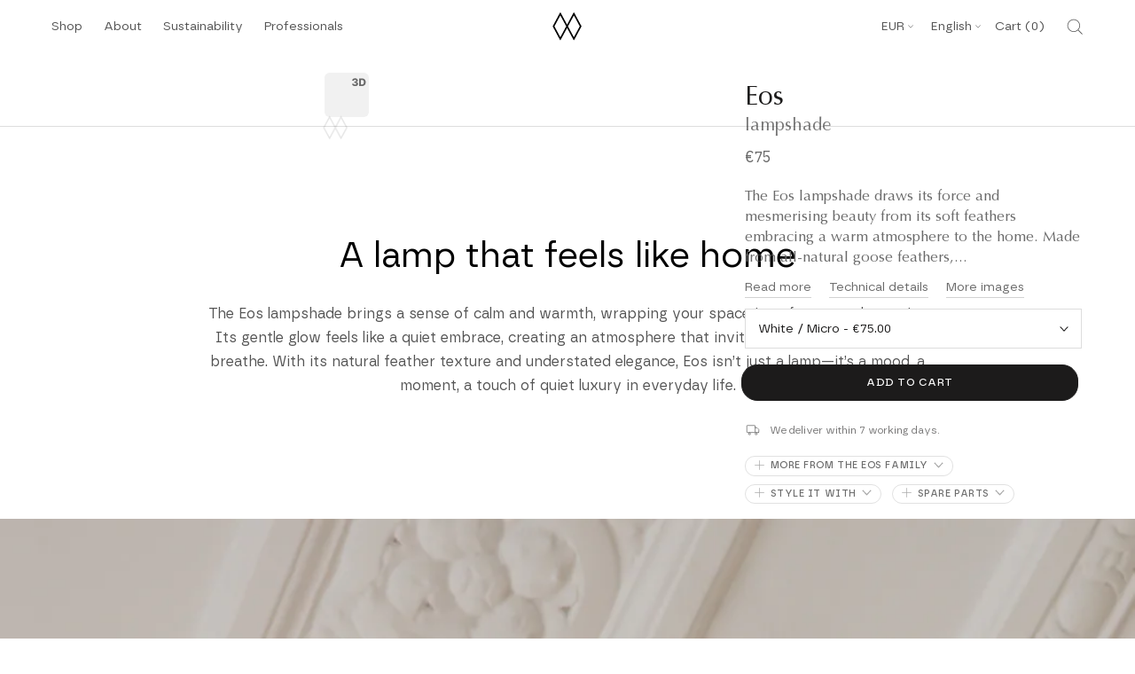

--- FILE ---
content_type: image/svg+xml
request_url: https://cdn.shopify.com/s/files/1/0342/2425/files/Eos_1.svg?v=1701070997
body_size: 106057
content:
<?xml version="1.0" encoding="utf-8"?>
<!-- Generator: Adobe Illustrator 28.0.0, SVG Export Plug-In . SVG Version: 6.00 Build 0)  -->
<svg version="1.1" id="Layer_1" xmlns="http://www.w3.org/2000/svg" xmlns:xlink="http://www.w3.org/1999/xlink" x="0px" y="0px"
	 viewBox="0 0 1000 2000" style="enable-background:new 0 0 1000 2000;" xml:space="preserve">
<style type="text/css">
	.st0{fill:none;stroke:#1D1D1B;stroke-width:1.443;}
	.st1{fill:none;stroke:#1D1D1B;stroke-width:1.443;stroke-linecap:round;stroke-linejoin:round;stroke-miterlimit:10;}
	.st2{fill:none;}
	.st3{fill:#1D1D1B;}
</style>
<g>
	<line class="st0" x1="746.3" y1="0.7" x2="723.2" y2="0.7"/>
	<line class="st0" x1="302.3" y1="321" x2="302.3" y2="297.9"/>
	<path class="st1" d="M518.4,0.7c1.5,0,5.4,2.5,6.1,1.8c0.8,0.6,1.4,1.6,2.7,1.6c0.4-0.8,2.5-0.3,3.4-0.4c1.5-0.2,3.2-0.5,4.4-0.4
		c1.8,0.2,3.7,1.7,5.3,1.1c0.1-0.4,0-0.3,0.2-0.5c1.7,0.4,1.8,1.9,3.1,2.8c0.5-0.4,0.6-0.3,1.1-0.3c0.1-0.8,0.5-0.9,0.9-1.4
		c0.3,0.1,0.2,0.2,0.4,0.1l2.5-0.1c0.5,0.2,1,0.4,1.5,0.6c0.4-0.5,1.2-0.6,1.4-1.2c0.6,0.2,0.6,0.5,0.7,0.9c1.1-0.2,1-0.1,2,0.2
		c0.1-0.2,0.1-0.4,0.2-0.6c1,1,1.8,2.2,3,2.5c0.2-0.4-0.1-0.1,0.3-0.3c0.2,0.4,0.4,0.9,0.6,1.3h0.1c0.6-1.3,2.4-1.6,2.8-3.3
		c0.1,0.1,0.1,0.3,0.2,0.4c0.5,0.3,0.5,0.8,1.3,1c0.2-0.4,0.3-0.8,0.5-1.1c0.4,0.3,0.1,0.3,0.6,0.2c0.1-0.1,0.1-0.2,0.2-0.3v0.2
		c0.2,0.6,0.1,0.9,0.8,0.7c0.5,0.8,1.7,0.4,2.3,0.8c1.3,0.9,2,2.6,3.2,3.7v-0.2c0.1-0.2,0.1-0.3,0.2-0.5c0.7,0,1.1,0.2,1.5,0.6
		c0.3-0.2,0.7-0.4,1-0.6c1,0.2,2.4,0.3,2.7,0.9c0.5-0.1,0.5-0.2,0.7-0.5l0.7,0.6c0.4-0.2,1-0.3,1.6-0.4c0,0,0.1,0.1,0.1,0.1
		c0,0.3,0.1,0.6,0.1,0.9c1.5,0.5,2.6,1,4.2,1c0.2,0.6,0.9,1.7,1.5,1.9l0.3-0.5c1.1,0.6,1.6,0.4,3.1,0.1c0.6,1.5,2.8,1.4,4,1.5
		c0.2-0.2,0.2-0.3,0.3-0.7c0.9,0.1,1.8,0.1,2.8,0.2c1.1,0.5,2.6,2.7,3.8,3.6c0.4-0.1,0.8-0.2,1-0.4c0.1-0.2,0.2-0.4,0.3-0.6h0.1
		c0.3,1.6,2.2,3,3.5,3.7c0.9-0.7,1.5-0.3,2.6-0.7c0.4,1.4,2,1.2,2.6,3.1c0.4-0.1,0.2-0.2,0.5-0.1c0,0.3-0.1,0.1,0.1,0.4
		c0.1-0.1,0.3-0.2,0.4-0.3v-0.9c1.2,1.5,1,0.2,2.1,0.7c0.2,0.3,0.4,0.6,0.6,0.9c1.3,0.9,1.1,0.1,2.4,1.3c0.5-0.2,1.8,0.2,2.4,0.6
		c0.4-0.3,0.5-0.8,1-1c1.1-0.2,2.1-0.4,3.2-0.6c0.5,0.2,1.1,0.5,1.6,0.7v1.1c0.1,0,0.1-0.1,0.2-0.1c0-0.5,0-0.8,0.2-1
		c0.1-0.1,0.1-0.1,0.2-0.2c0.1,0.1,0.3,0.2,0.4,0.3c0.3,0.9,0.5,1.8,0.8,2.7c0.3-0.3,0.1-0.2,0.5-0.1c0,0.6,0,1,0.2,1.3
		c0.9-0.2,1.2,0.2,1.7,0.6c0.5-0.3,1.2-0.6,1.5-0.1c0.3,0.5,0.7,1,1,1.4c0.8-0.1,1.6-0.2,2.4-0.3c0.1,0,0.3,0.1,0.4,0.1
		c-0.3,1-0.5,2-0.8,3.1c0.3,0,1.7-0.3,1.7-0.3c0.7,0.5,0.2,0.6,1.1,0.4c0.1,0.8,0.3,1.6,0.4,2.5c0.1,0.1,0.2,0.1,0.3,0.2
		c0.6-0.1,0.7-0.2,1.2,0c0,0.8,0.3,1.4,0.6,1.8c0.5-0.4,1-1,1.5-1c0.4,1.1,0.2,2.6,0.3,3.7c1.1,0.2,1.5,1,2.8,1.1
		c0.8-1.4,1.7-1.5,2-3.6c0.1,0.1,0.2,0.1,0.3,0.2c1.7,0.8,1.3,5.1,1.7,7h0.5v0.7c0.2,0.1,0.5,0.1,0.7,0.2c0.6-0.5,1.2-1,1.8-1.5
		c0.6,0.6,0.5,1.4,0.9,2.3c0.1-0.1,0.1-0.1,0.2-0.2l0.7-0.5c0.1,0.1,0.2,0.1,0.3,0.2c0.1,0.8,0.2,1.6,0.3,2.4h0.1
		c1.6-0.6,1.4,0.4,2.9,0.8c0.9-0.1,1.7-0.2,2.6-0.3c0.5,1.3,0.9,3.1,1.1,4.7c0.1,0,0.1,0.1,0.2,0.1c0-0.9,0-1.5,0.9-1.4
		c0.4,1.2,1.4,2.1,1.7,3.2c0.4,1.1,0,1.8,0.3,2.5c0.6,0.2,0.5,0.1,0.8,0.6c-0.3,0.9-0.7,1.4-1,2.2c0.1,0.2,2.5,2.1,3.2,2.6
		c0.2-0.4,0.3-0.4,0.6-0.6c-0.1,0.6-0.2,1.2-0.3,1.7l1.4-1c0.1,0.1,0.3,0.1,0.4,0.2c-0.1,1.7-1.3,2.9-1.8,4.3
		c0.1,0.1,0.3,0.2,0.4,0.3c1.8,0.2,4.3,1.8,4.8,3.4c0.7-0.3,1.4-0.5,2.1-0.8c0,0.1,0.1,0.1,0.1,0.2c-0.9,2-1,2.7-0.5,5.1h0.4
		c-0.1,0.4-0.2,0.8-0.3,1.2c0.2,0.1,0.5,0.1,0.7,0.2c0,0.4-0.1,0.8-0.1,1.1c0.5-0.1,1.8-0.2,2.3,0.1v0.1c-0.3,0.5-0.6,1.1-0.9,1.6
		c-0.7,2.4,1.9,3.9,2.5,5.8c1.1-0.4,4.1-0.3,5.3,0.5c0,2.1-0.7,2.8-1,4.4c0.1,0,0.1,0.1,0.2,0.1l1.3-0.4c0.1,0.2,0.1,0.3,0.2,0.5
		c1-0.3,1.2-1,2.2-1c0.1,0.2,0,0.1,0.2,0c-0.1,0.3-0.1,0.5-0.2,0.8h0.1c0.3-0.2,0.3-0.3,0.6-0.2c0,2.2-1.2,2.3-1.4,4.3h0.1
		c0.8-0.4,1.1-0.9,2.1-1.1c0.1,0.7,0.3,0.6,0.2,0.9c-0.8,1.4-2.8,2.4-3.8,3.9c0,0.1,0.1,0.1,0.1,0.2h0.4c1-0.7,1.8-1.5,2.6-2.5
		c0.6,0.3,0.8-0.1,1.4-0.6c0.7,0.3,1.3,0.7,1.6,1l-0.3,1.1h0.1c0.3-0.2,0.5-0.5,0.8-0.7c0.1,0,0.1,0.1,0.2,0.1c0,1.7-0.5,3-1.2,3.9
		c0.4,0.5,0.5,0.3,0.4,1.1c0.8,0,1.3,0.1,1.7,0.3c0.1,0.5,0.2,1,0.3,1.5c-0.9,0.3-1.7,1.3-1.3,1.9c0.2,0.1,0.3,0.3,0.5,0.4
		c0.5-0.3,1.1-0.6,1.4-0.4c0.3,0.2,0.2,0.3,0.5,0.5c0.3-0.3,0.1-0.2,0.6-0.2c0.2,0.6,0.7,0.9,1.1,1.4c-0.4,2.3-1.2,3.7-2.2,5.5
		c0.7,0.2,0.5,0.4,1,0.6c0.2-0.2,0.8-0.4,1.4-0.4c0,0,0.1,0.1,0.1,0.1v0.1c-0.2,0.4-0.4,0.8-0.6,1.2c0.8-0.2,1.1-0.6,2-0.4v0.4
		c-1.1,0.8-2.1,1.6-3,2.7c0.4-0.1,0.8-0.1,1.1-0.2c0.5,1.3,2.2,2.1,2.5,3.4c-0.6,0.4-1.5,0.8-1.6,1.7c0.4,0.2,0.9,0.7,1,1.1
		c-0.9,0.4-1.4,1.6-3.3,1.8v0.1c1.8,0.3,3-0.4,4.7-0.6l1,1.2c-1.2,2.7-2.7,2.7-4.3,4.6c0.8-0.1,1.6-0.2,2.4-0.3
		c0.3,0.6,0.6,1.2,0.9,1.7c-0.5,0.6-3.2,2.2-4,2.5v0.2c0.3,0,0.6-0.1,0.9-0.1c-0.1,0.7-0.3,0.5,0.2,0.8c-0.4,0.3-0.4,0-0.3,0.5h0.3
		c0.3-0.3,0.3-0.4,0.9-0.4v0.1c-0.1,0.2-0.1,0.3-0.2,0.5c-0.5,0.2-2,0.6-2.4,1v0.1c1-0.1,2.9-0.5,3.5-0.1v0.8h0.1
		c0.4-0.1,0.9-0.2,1.3-0.3c-0.8,2.2-4.1,1.8-5.3,4.2c0.5,0.3,0.7,0.1,0.7,0.7c0.3-0.1,0.5-0.3,0.8-0.4c0.2,0.2,0.3,0.3,0.6,0.4
		c0,0.2-0.1,0.5-0.1,0.7c0.3-0.2,0.4-0.2,0.8-0.1v0.4c-0.5,0.5-0.7,1-1,1.6c0.1,0.2,0.1,0.3,0.2,0.5c0.5,0,1.1-0.1,1.6-0.1
		c-0.4,0.3-0.8,0.5-1.1,0.8c0,0.1,0.1,0.1,0.1,0.2h0.1c0.8-0.1,1.8-0.7,2.5-0.4c0.5,0.2,0.7,0.4,0.6,0.9c-1,0.4-2,0.9-3.3,1.1
		c0,0.1,0.1,0.1,0.1,0.2c0.6,0.1,1.3,0.4,1.6,0.7c0,0.1-0.1,0.1-0.1,0.2c-0.2,0.1-0.4,0.1-0.6,0.2c0.2,0.4,0.3,0.6,0.2,1
		c-1.2,0.7-3,2.2-3.8,3.4v0.1c0.8,0,1.9-0.3,2.5,0.1c-0.6,0.8-1.4,1.2-2.3,1.6c0,0.1,0.1,0.1,0.1,0.2c0.5,0.1,1,0.2,1.3,0.5
		c-0.7,1-1.9,1.6-2.4,2.8c0,0.1,0.1,0.1,0.1,0.2h0.1c0.5-0.1,1-0.1,1.4-0.2c-0.4,1.6-1.7,2.3-2.2,4.6c0.2,0,0.3-0.1,0.5-0.1
		c-0.1,0.7-0.7,1.6-1.2,1.8c0.4,0.5,0.4,0.6,0,1.2c0.3,0,0.5,0.1,0.8,0.1c0,1.2,0.4,1.4,0.7,2.4c-0.7,0.4-2.5,0.9-3.1,1.5v0.2
		c1.5,0.7,3.5,1.2,4.2,2.7c0,0.1-0.1,0.1-0.1,0.2c-1.5-0.1-2.7-0.3-3.3,0.8c0.2,0.6-0.1,0.6-0.6,1l0.3,0.5c-0.8,0-1.3,0.1-2,0.3
		c0.2,0.5,0.4,1.5,1.1,1.6v0.1c-0.5,0.4-0.7,1.8-0.4,2c-0.5,1.6-3.7,2.7-5.5,3.1c-0.9-0.1-1.8-0.1-2.7-0.2c0,0-0.1,0.1-0.1,0.1
		c0.1,0.1,0.1,0.1,0.2,0.2c0.8,1.5,2.4,2.5,4.1,3.1c-0.1,0.1-0.1,0.1-0.2,0.2c-1.7,2.9-5.8-0.1-7.1,1.1c0.3,0.4,0.3,0.5,0.5,0.9
		c0.6,0.1,1,0.2,1.3,0.6c-0.1,1.1,1.1,1.7,2.4,1.8v0.1c-1.1-0.1-1.9,0.1-2.2,0.9c0.8,0.3,1.7,0.5,2.7,0.7v0.1h-0.2
		c-0.8,0.1-1.5,0.2-2.3,0.3c0.3,0.5,0.5,1,0.8,1.5c-1-0.1-1.9-0.2-2.9-0.3c-0.2,0.7-0.2,3.1-1.1,2.6c-0.1,0-0.1,0.1-0.2,0.1
		c-0.2,1-1,0.9-1.4,1.8c0.8,0.2,1.1,0.4,1.4,1h-0.2h-2.1c0.1,0.3,0.3,0.5,0.4,0.8c-1.7-0.1-2.3,0.3-3.6,0.9c0,0.1,0.1,0.2,0.1,0.3
		c0.7,0.7,1.7,0.7,2.6,1.3c0,0.3-0.3,0.2-0.4,0.7c0.4,0.2,0.4,0.4,0.6,0.7c0.5,0,1,0.1,1.5,0.1c0,0.1,0.1,0.3,0.1,0.4
		c-1.2,0.4-1.4,1.1-3,1.4c0,0.1,0.1,0.1,0.1,0.2c0.7,0.2,1.4,0.5,2,0.9c-0.1,0.1-0.2,0.1-0.3,0.2c-1.5,0.7-4.5,0.1-5.8,1.1v0.1
		c0.5,0.1,0.6,0.3,0.7,0.5c-0.6-0.2-1.5-0.2-2,0.2c0.3,0.3,0.7,0.6,1,0.9c-0.1,0.1-0.1,0.3-0.2,0.4c-0.4,0.1-0.8,0.1-1.1,0.2
		c-0.1,1.3-0.2,1.4,0,2.6h-0.4c-0.4-0.1-0.8-0.3-1.1-0.4c-0.5,0.8-2.1,0.9-3.4,0.8v0.6c-0.8,0.4-1,0.7-1.3,1.4
		c0.1,0.2,0.3,0.5,0.4,0.7c0,0-0.1,0.1-0.1,0.1c-1-0.1-1.9-0.1-2.9-0.2c-0.1,0.8-0.2,1.5-0.3,2.2c-0.2-0.2-0.3-0.3-0.5-0.5
		c-0.5-0.3-0.6-0.5-1.3-0.6c-0.1,0.1-0.1,0.1-0.2,0.2c0,0.5,0,1,0.2,1.2c0.3,0.9,1,0.9,1.6,1.4v0.2c-0.4,0.1-0.8,0.3-1.1,0.4
		c0.3,1,0.4,0.9,0.8,1.6c-0.5,0.2-1.5,0.7-1.8,1.1c0,0.2-0.1,0.5-0.1,0.7c-2.3-0.4-5.8,1.8-8.3,2.2c0,0.6-0.2,0.8-0.6,1
		c0.1,0.2,0.2,0.4,0.3,0.6c-1.1,1-3.2,0.5-4.5,0.2v0.4c1.2,2.1,2.9,2,4.2,3.6c-0.2,0-0.5-0.1-0.7-0.1v0.4c-1.2-0.5-6.3-2.5-6.9-2.4
		c-0.1,0.1-0.3,0.2-0.4,0.3c0.6,1.4,1.7,3,3.1,3.6c-0.2,0.5-0.1,0.6-0.2,1.1h-0.1c-1-0.4-1.3-1.1-2.7-1.1v0.2
		c-0.3,0.6,0,1.1-0.7,1.4c-1.5,0.7-1.3-0.1-2.8,0.2c-1,0.2-1.5,0.7-2.8,0.7v0.6h-0.7c0,0.9,0,1,0.3,1.6c-0.3-0.1-0.7-0.1-1-0.2v0.3
		c0.3,0.5,0.7,0.7,0.5,1.1c-0.3,0-0.2,0-0.5,0.1v0.5c-1.7-0.9-1.6,0-2.8,0.5c-0.9,0.4-2-0.6-3-0.2c0.1,0.3,0.1,0.3,0.1,0.6
		c-0.1,0-0.2,0.1-0.3,0.1c-0.9-0.3-1.7-0.7-2.6-1c-0.3,0.6-0.8,0.7-1.4,1c0,1.8,0.1,1.7,0.7,3h-0.1c-0.2-0.1-0.5-0.1-0.7-0.2
		c-0.4-0.3-0.8-0.7-1.1-1c-0.1,0.1-0.2,0.3-0.3,0.4c0.1,0.2,0.1,0.3,0.2,0.5c-0.3,0.1-0.2,0.1-0.4,0.3c-1.8-0.8-1.9,0.7-3.6,0.7v0.5
		c-0.5,0.2-0.3,0.3-0.8,0.3c-0.1,0-0.2,0.1-0.3,0.1c-0.1,0.3,0.1,0.5-0.4,0.4c-0.2,0.1-0.3,0.1-0.5,0.2c0,0.5,0.1,0.7-0.3,0.6
		c-0.2,0.1-0.5,0.1-0.7,0.2c-0.1,0.8-0.3,0.6-0.5,1.1l-1.7,0.1c-0.9-0.2-1.4-1.2-2.4-1c0,1,0.1,1.7-0.2,2.3L605,253
		c-0.4,0.5-0.5,1.2-1.2,1.3c-0.3-0.2-0.3-0.2-0.7-0.3c-0.2,0.6-0.5,0.7-1,0.4c-0.1-0.2-0.3-0.5-0.4-0.7c-1.1,0.2-1.5,0.5-2.9,0.2
		v0.1c0,0.1,0.1,0.1,0.1,0.2c0.6,0.3,1.3,0.7,2,1c0,0.1-0.1,0.2-0.1,0.3h-0.5c-0.6-0.4-1-0.7-2-0.5c0.2,0.3,0.4,0.3,0.3,0.7
		c-0.1,0.8-1.4,1.4-2,1.1c-0.8-0.4-0.9-0.5-1.6-0.4c-0.2-0.3-0.4-0.5-0.6-0.8c-0.1,0-0.1,0.1-0.2,0.1c-0.1,1.1,0.4,1.3,0.7,2.2
		c-0.3-0.2-0.5-0.4-0.8-0.6c0,0.3,0.1,0.5,0.1,0.8c-2.6-0.2-4.7-1.7-7-2.3v0.6c0.3,0.7,0.7,1.4,1,2c0,0.1-0.1,0.1-0.1,0.2h-0.5
		c-0.4-0.4-0.8-0.9-1.1-1.3h-0.2c-0.3,0.5-0.4,0.7-0.7,1.3c-0.5-0.3-0.6-0.6-1.2-0.3c-0.1,1.2-0.8,1.6-1.7,1.6v1.5l-1-0.4
		c0,0-0.1,0.1-0.1,0.1v0.7c-0.6-0.3-1.2-0.5-1.7-0.8c-0.1,0.4,0,0.3-0.2,0.5c-0.6-0.7-1.2-1.4-1.7-2v0.2c-0.1,0.4,0.1,1,0.3,1.4
		c-0.1,0-0.2,0.1-0.3,0.1c-0.5-0.4-0.6-0.9-1.2-1.1v0.6l1,2.3c-0.1,0.1-0.1,0.1-0.2,0.2h-0.1c-1-1.1-1.8-1.9-2.7-2.9h-0.1v0.4
		c0.2,0.6,0.2,1.3,0,2.2h-0.1c-0.8-0.4-1.6-1.3-2.1-2c-0.1,0-0.1,0.1-0.2,0.1c0.1,0.3,0.2,0.5,0.3,0.8c-0.1-0.1-0.3-0.1-0.4-0.2
		c-0.6-0.2-1.3-0.8-1.6-1.2c-0.6,0.3-0.7,0.4-1.2,0.1c-0.2-0.3,0-0.2-0.4-0.3v0.4c0.1,0.3,0.2,0.5,0.3,0.8c-0.1,0-0.1-0.1-0.2-0.1
		c-0.2-0.3-0.5-0.6-0.7-0.9c-0.3,0.2-0.3,0.1-0.5,0.3c-0.4,0.8,0,1.3-0.1,2.1h-0.1c-0.4-0.2-0.5-0.5-0.8-0.8
		c-0.1,0.1-0.2,0.1-0.3,0.2c-0.1,0.4,0,0.2-0.2,0.4c-0.5,0.1-1.1,0.1-1.6,0.2c-0.3,0.3-0.5,0.6-0.8,0.9c-0.1,0.1-0.5-0.4-0.9-0.3
		l-0.3,0.9c-0.1-0.1-0.1-0.1-0.2-0.2c-0.9-0.4-1.4-1.2-2.4-1.7c-0.2,0.2-0.2,0.1-0.4,0.4c-0.4,1.1-0.1,1.7-0.9,2.4
		c-0.8-0.3-1.7-0.9-2.3-1.5c-0.5,0.3-1,0.7-1.4,1c-0.4-0.3-1.3-0.7-1.8-0.5c-0.5,0.2-0.6,0.9-0.9,1c-0.5,0.2-0.9,0.1-1.6,0.5
		c-1.3-0.8-3.4-0.7-4.8-0.9c-0.3,0.4-0.5,0.8-0.8,1.2c-0.3-0.3-0.4-0.5-0.8-0.6c-1,0.6-0.8,1-1.3,1.5c-0.4-0.2-0.9-0.5-1.3-0.7
		c-0.2,0.5-0.2,0.7-0.8,0.8c0,0.3,0.1,0.5,0.1,0.8c-0.6-0.2-0.6-0.5-1.2-0.7c0,0.3,0.1,0.5,0.1,0.8c-0.1,0-0.2-0.1-0.3-0.1
		c-0.2-0.5-0.5-1-0.7-1.4c-1.2,0.1-3-0.4-4.2,0.1c-0.1,0.2-0.2,0.4-0.3,0.6c-0.5-0.2-0.6-0.5-1-0.8c-0.2,0.6-0.7,0.4-1.2,1.1
		c-2.2-1.4-5.8,0.3-7.9,0.8c-0.1,0.5,0.1,0.3-0.3,0.5l0.3,0.6h-0.4c-1-0.9-1.8-2.3-3.2-2.7c-0.6,1.2-2.2,2-3.3,2.8
		c-2-0.1-3.1-1.3-4.7-1.7c-0.5,0.3-1.5,0.5-2,0.9c0.4,0.5,0.8,1,1.1,1.5c-0.3-0.1-0.6-0.3-0.9-0.4c0,0.3-0.1,0.5-0.1,0.8l-1.6-1.1
		c-0.9,0.2-1.7,0.3-2.6,0.5c-0.2,0.5-0.4,1.1-0.6,1.6c-0.3-0.2-0.4-0.2-0.8-0.1v0.8c-0.6-0.5-1.2-0.4-2-0.7
		c-0.1-0.7-0.4-0.9-0.6-1.4c-1,0.1-0.9,0.3-1.7,0.1c-0.1,0.3-0.3,0.5-0.4,0.8c-0.1,0-0.1-0.1-0.2-0.1V271c-0.3-0.8,0-1.4-0.3-2.5
		c-0.1,0.1-0.2,0.1-0.3,0.2c0.1,0.5,0.1,1,0.2,1.5l-0.3-0.1c-0.4-0.5-0.6-1-0.6-1.9c-0.2-0.1-0.4-0.1-0.6-0.2
		c-0.1,0.3-0.1,0-0.1-0.3h-0.2c-0.5-0.6-2.3-0.4-3.1-0.2c-0.1-0.1-0.3-0.3-0.4-0.4c-0.2,0.2-0.3,0.3-0.5,0.5
		c-0.1-0.3-0.3-0.5-0.4-0.8c-0.6,0.3-0.5,0.8-1.3,0.9c-0.1,0.4-0.2,0.8-0.3,1.1c-0.5-0.2-0.5-0.2-1-0.1v0.6h-0.4
		c-0.5-0.7-1.6-2.2-2.8-1.9v0.1c0.2,0.4,0.3,0.4,0.4,1h-0.1v-0.2c-0.1-0.2-0.2-0.3-0.3-0.5h-0.4c-0.7,0.7-1.4,1.4-2.1,2
		c-0.1-0.1-0.2-0.2-0.3-0.3c0.1-0.3,0.3-0.7,0.4-1h-0.1c-0.5,0.5-0.6,1.1-1.6,1.1c0,0-0.1-0.1-0.1-0.1c-0.7-0.4-0.5-1.1-1.4-1.3
		c-0.4,0.9-0.7,1.8-1.5,2.4c-0.5-0.3-1.4-0.6-1.8-1c-0.1,0-0.1,0.1-0.2,0.1c0,0.5,0.1,0.4-0.1,0.7v-0.2c-0.6-0.6-0.6-1.3-0.4-1.9
		c-0.1,0.1-0.1,0.1-0.2,0.2c-0.1,0-0.3,0.1-0.4,0.1c0,0.2-0.1,0.3-0.1,0.5c0.4,0.7,0.7,1.2,1,1.9c0,0-0.1,0.1-0.1,0.1
		c-1.7-1.1-2.3-2.6-3.7-4c-0.4,0-2.9-0.1-3.5-0.4c0-0.2-0.1-0.3-0.1-0.5c-1.4,0.8-2.6,1.4-4.3,1.7v-2.3c-1.3,0.1-1.1,0.9-1.7,1.6
		c-0.3-0.2-0.1,0-0.3-0.3c0-0.5-0.1-1.1-0.1-1.6c-2.6,0-3,0.9-4.7,1.4c-2.2,0.7-4.3-0.9-6-1c0.2-0.4,0.2-0.7,0.2-1.2
		c-0.9,0-1,0.2-1.7,0.1v-1.2h-0.5c-0.6,0.3-1.6,1-2.3,0.8c-0.1,0-0.2-0.1-0.3-0.1c0.1-0.1,0.1-0.1,0.2-0.2c0.2-0.4,0.5-0.6,0.9-0.8
		v-0.6c-2.4,0.9-6.7,3-10,1.5c0-0.1,0.1-0.1,0.1-0.2c0.3-0.1,0.5-0.3,0.8-0.4v-0.3c-2.8,0-6.5,1-9.1,0c0.2-0.7-0.2-1.1-0.3-1.7
		c-3.1-0.9-5.1,0.8-8.4,0.2c0.2-0.6,0.4-1.2,0.6-1.7c0,0-0.1-0.1-0.1-0.1h-2c0-0.3,0.1-0.7,0.1-1c-1.2,0.1-1.1-0.3-2-0.6
		c-0.1,0.2-0.2,0.4-0.3,0.6v-0.2c-0.1-0.4-0.3-0.8-0.4-1.2c-0.7,0.1-1.4,0.5-1.6-0.2c-0.6,0.2-0.6,0.6-1,1c-1.4-0.9-3.9,0.2-5.5-0.1
		c0-0.6,0.1-0.9-0.1-1.2c-0.2-0.2-0.3-0.2-0.7-0.2c-0.9-0.1-1.8,0.7-2.9,0.8v-0.1l0.5-1.2c-0.4,0.1-0.8,0.2-1.2,0.3
		c-0.1-0.1-0.1-0.2-0.2-0.3c0.1-0.3,0.2-0.4,0.1-0.7c-1-0.2-1.4-0.9-2.1-1.2c-1.8-0.8-3.8-0.4-4.5-2.4c-1.8,0.1-3.1,0-4.4-0.5
		c-0.6-0.3-1.5,0.5-2.2,0.2c0.3-0.9-0.1-1.2-0.5-1.6c-1,0-1.9,0.4-2.5,0c0.1-0.4,0.1-0.3-0.2-0.5c-1-0.5-2.1,0.2-3.1,0.4
		c-0.3-0.3-0.7-0.4-1.1-0.6c0.1-0.7,0-1-0.4-1.4c-1.4,0.4-1.6,1.7-2.9,2.3c-3.2,0.7-3.5-2.6-4.5-4c0.2-0.7,0.5-1.4,0.7-2
		c-0.4-0.3-0.9-0.5-1.3-0.8c0-0.1,0.1-0.2,0.1-0.3c0.1-0.1,0.3-0.2,0.4-0.3c-1.5,0-1.6-0.6-2.2-1.4c-1.8,0.4-2.8-0.1-3.8-1.2
		c-2.9,0.5-3.8,1.2-7,0.4c0.2-0.5,0.5-1.1,0.7-1.6c-1.3-0.4-1.5-2.1-2.8-2.6c-2.1-0.7-4.8,0.3-6.8-0.6V235c0.4-0.6,0.9-1.2,1.3-1.7
		c0,0-0.1-0.1-0.1-0.1c-0.8,0.1-1.5,0.1-2.3,0.2c-0.2-1.2-2.4-1.9-3.5-2.5c0.1-1.2-0.6-1.4-0.9-2.4h-2.3c-0.6-1.3-3-1.4-3.9-2.5
		c0.1-0.1,0.2-0.1,0.3-0.2c-0.2-0.2-0.5-0.3-0.7-0.5c0.1,0,0.2-0.1,0.3-0.1c0.2,0,0.4-0.1,0.6-0.1l-0.3-1c0.1,0,0.2-0.1,0.3-0.1h0.9
		c0-0.1,0.1-0.1,0.1-0.2c-0.7-0.5-1.4-0.4-1.6-1.4c0.2-0.1,0.5-0.3,0.7-0.4c-0.2-0.3-0.4-0.5-0.3-0.8c0.2-0.6,0.8-0.8,1.3-1.1
		c-0.1-0.1-0.1-0.1-0.2-0.2c-0.2-0.4-0.7-0.9-1.1-1.1c-1.5-0.5-2.5,1.1-4.1,0.2c-0.2-0.2-0.3-0.3-0.5-0.5v-0.1
		c0.6-0.1,0.6-0.1,0.8-0.4v-0.1c-1-0.2-4.5-1.3-4.7-1.8c0.3-0.3-0.1-1.2-0.3-1.7c-0.8,0-1.7-0.1-2.1-0.6c0.1-0.3,0.1,0,0.1-0.3
		c-0.5-0.1-1-0.1-1.4-0.2c0-0.2,0.1-0.4,0.1-0.6c-0.7,0.1-1.4,0.1-2.2,0.2c0-0.1,0.1-0.2,0.1-0.3c0.2-0.2,0.4-0.3,0.6-0.5
		c-0.2-0.2-0.3-0.2-0.7-0.2c0.1-0.1,0.2-0.2,0.3-0.3c0-0.1-0.1-0.1-0.1-0.2c-2.3,0.1-3.7-0.3-5.7-0.8c0-0.1-0.1-0.1-0.1-0.2
		c0.3-0.6,0.8-1,1.1-1.5c-0.2-0.8,0.1-1.4,0.7-2c-0.1-0.1-0.2-0.3-0.3-0.4c0.3-0.1,0.6-0.3,0.9-0.4c-0.3-0.4-0.5-0.2-0.3-0.7
		c0.6-0.4,1-0.8,1.7-1.2c-0.2-0.2-0.1-0.2-0.5-0.3c-0.4-0.6-3.4-1-4.2-1.6c0.1-0.4-0.1-0.8-0.3-1.3c0.3-0.3,0.4-0.2,0.5-0.6
		c-3.7,0.2-5.9,1.4-7.9-0.9c0.3-0.4,1-1.5,0.7-1.8c-0.2-0.5-0.4-1-0.6-1.5c0.1-0.1,0.3-0.2,0.4-0.3c-0.8-0.9-0.9-1.5-1.5-2.5
		c0.3-0.3,0.5-0.7,0.8-1c-0.2-1-0.7-1.2-1.3-1.7c0.2-0.4,0.1-0.9,0.2-0.9c0.4-0.3,0.8-0.7,1.1-1c-0.1-0.5-0.3-1-0.4-1.5
		c0.7-0.4,0.8-1.4,0.8-2.6c-0.9-1-2.2-1.6-2.8-3c0.5-0.5,0.7-0.9,0-1.3c-0.8,0.3-1.7,0.2-2.5-0.1c0.1-0.1,0.1-0.2,0.2-0.3
		c1.6,0.1,2.9-0.4,3.6-1.2V178c-1.7,0.1-3.5,0.1-5.1-0.2v-0.4c0.2-0.3,0.5-0.5,0.7-0.8c-1.2-2-0.3-3.6,0.2-5.2
		c-1.6,0-2.8-0.4-4.1-0.7c0-0.1-0.1-0.1-0.1-0.2c0.2-0.1,0.3-0.2,0.5-0.3c-0.8-0.4-1.3-0.9-1.6-1.7c1.1-0.8,0.8-3,1.6-4.2
		c-0.8-0.6-2.8-1.5-2.7-2.7c0,0,1.4-3.9,1.4-3.9c1.8-0.9,2.7-1,3.8-2.6c-0.2-0.5-0.4-1-0.6-1.5c-0.4-0.1-0.8-0.3-1.2-0.4h0.3
		c-0.7-1.6-4-2.5-5.2-4.6c0.2-0.5,0.3-0.4,0.8-0.6c-0.2-1.8-0.3-3.7-0.5-5.5c0.3,0.1,0.5,0.1,0.8,0.2v-0.1l-0.5-1.5
		c0-0.1,0.1-0.1,0.1-0.2c0.5,0.1,0.7,0.2,1.1,0.1c-0.1-0.6,0.6-0.9,1-1.3c-0.2-1-0.8-1.5-1-2.3c0.1-0.7,0.2-1.4,0.3-2.1
		c0,0-0.9-2.7-1-2.9c-0.4-0.6-1.1-0.8-1.3-1.6c0.6-0.3,0.6-0.4,0.6-1.3c-0.2-0.5-0.5-1.1-0.7-1.6h1.1c0.5-2.6,3.5-3.5,3.7-4.5h-1.3
		c0-0.1,0.1-0.1,0.1-0.2c0.4-0.1,0.6-0.2,0.9-0.4c0-0.1-0.1-0.2-0.1-0.3c-0.8-0.1-1.6-0.2-2.4-0.3v-0.1c1.1-1,2.3-1.8,3.3-2.9
		c-0.1-0.2-0.3-0.4-0.4-0.6c0.3,0.1,0.5,0.2,0.8,0.3v-0.1c-0.7-1.2-1.7-2.2-1.8-4.1c0.8,0.2,0.9,0.9,1.4,1.3h0.3
		c0.5-0.6,1.3-1.1,1.4-2.1c-0.1-0.1-0.1-0.2-0.2-0.3c-0.4-0.2-0.8-0.4-1.2-0.6c0.2-0.3,0.3-0.1,0.2-0.5c-0.9-0.3-1.9-0.8-2.5-1.3
		l0.5-0.1c0.7,0.2,1.4,0.3,2.2,0.5c-0.2-0.2-0.4-0.5-0.6-0.7c-0.9-0.3-2.4-0.9-2.6-2h0.5c-0.1-0.2-0.1-0.5-0.2-0.7
		c0.9,0.3,1.1,0.7,2.1,0.5v-0.1c-0.7-1.3-1.7-1.8-2.6-3v-0.1c1,0.2,1.6-0.4,2.5-0.2c0.5,0.2,1,0.3,1.4,0.5c0.2-1.2-0.2-3.4-0.3-4.9
		h0.6c0-0.3,0.1-0.7,0.1-1c0.4-0.2,0.4-0.4,1.1-0.5c1.5,1.2,3.3,3.1,4.7,3.7c0.4-0.1,0.8-0.1,1.1-0.2c0.5,0.1,1.2,0.7,1.5,0.8
		c0.1,0,0.1-0.1,0.2-0.1c0.1-1.1,0.3-2.8-0.7-3.6c-0.5-0.3-0.9-0.3-1.2-0.7c0,0,0.1-0.1,0.1-0.1c0.3,0.1,0.7,0.1,1,0.2v-0.1
		c-0.8-1.8-1.7-2-3.1-2.8c0.5-0.2,0.9,0,1.6,0.1V96c0-0.1-0.1-0.2-0.1-0.3c-1.4-1-2.7-2-4.1-3c-0.3-0.8-0.1-2.1,0.1-2.8h0.9
		c0-0.1-0.1-0.3-0.1-0.4c0.8,0.3,1.1,0,2.1,0.4c0.4-0.3,0.4-0.1,0.5-0.7c0.6,0.2,1.3,0.2,2.2,0.2c0-0.2,0.1-0.5,0.1-0.7
		c0.1,0,0.3-0.1,0.4-0.1c0.5,0.5,1,1,1.4,1.4c0.1,0,0.1-0.1,0.2-0.1c-0.1-0.1-0.1-0.2-0.2-0.3c-0.2-0.2-0.2-0.2-0.3-0.4
		c0.1-0.1,0.3-0.2,0.4-0.3c0.1,0,0.2,0.1,0.3,0.1v-0.4c-1.1-0.9-3.3-4.6-3.8-6h0.5c-0.1-1.4-0.5-1.9-0.2-3.4c0.7-0.1,1.3,0,2,0.3
		c0.2-0.2,0.3-0.3,0.5-0.5c0.2,0.2,3.2,2,3.7,2.1c0-0.2-0.1-0.5-0.1-0.7c1.1,0.3,1.2,1,2.4,1.4c-0.1-0.1-0.3-0.2-0.4-0.3
		c0.1-0.4,0.2-0.1,0-0.4c-0.5-0.6-0.8-0.4-1.3-0.6c-0.1-0.2-0.2-0.4-0.3-0.6c0.4-0.2,0.3-0.1,0.2-0.4c-0.6-1.3-1.2-2.5-1.8-3.8
		c0.1,0,0.1-0.1,0.2-0.1c0.8,0.4,1.1,1,2,1.4c0.1-0.1,0.1-0.3,0.2-0.4c1.5,0.5,2.9,1.1,4.4,1.6v-0.5c-0.2-0.2-0.5-0.5-0.7-0.7
		c0.2,0,0.5,0.1,0.7,0.1v-0.3c-0.4-0.8-0.2-1.5-0.2-2.9c-1.5-1-4.2-3-4.6-4.9c0,0,0.1-0.1,0.1-0.1c0.3,0.1,0.6,0.3,0.9,0.4
		c0.1-0.3,0.1-0.6,0.2-0.9c0.4,0.1,0.9,0.3,1.3,0.4v-0.3c-0.1-0.2-0.2-0.5-0.3-0.7c0.1-0.1,0.1-0.1,0.2-0.2c0.1,0.2,0,0.1,0.2,0.2
		c0-0.4,0.1-0.8,0.1-1.2l2.8,1.1v-0.3c-0.4-0.8-1-0.9-1.2-1.8c1.8,0.1,1.9,1.1,3.6,1.3c0-0.5,0.7-5.6,0.8-5.8c0.4,0,2-0.2,2.4-0.4
		c0.7,0.8,1.7,1.1,2.7,0.3c-0.3-0.7-0.3-1.5-0.6-2.5c0.4,0.2,0.8,0.3,1.1,0.5v-0.3c-0.7-0.9-1.4-1.7-2.2-2.6
		c0.1-0.1,0.1-0.1,0.2-0.2c0.5,0.5,0.7,0.9,1.7,0.7c-0.6-1-1.2-1.6-1-3c0.7-0.3,0.8-0.9,1.2-1.4v0.2c0.5,0.6,1.1,1.2,1.6,1.8
		c0.2,0,0.5-0.1,0.7-0.1c-0.4-1-0.9-2-1.3-3.1h0.1c0.5,0.4,1,0.8,1.4,1.1c-0.1-0.8-0.3-1.6-0.4-2.4c0.1-0.1,0.1-0.1,0.2-0.2
		c0.7,0.4,0.9,1.2,1.7,1.6v-0.3c-0.3-0.7-1.1-2-0.6-2.8l1,0.9h0.1c0.3-0.4,0.7-0.9,1-1.3c0.6,0.3,1.1,0,1.7,0.3
		c0.8,0.5,1.1,1.7,2,2.2c-0.1-0.6-0.2-0.7,0.3-0.7c0.1-0.1,0.1-0.1,0.2-0.2c-0.1-0.4-0.3-0.8-0.4-1.1c0.1-0.2,0.3-0.3,0.4-0.5
		c0.5,0,0.6,0,1.4,0.1c0-0.1,0.1-0.2,0.1-0.3c-0.1-0.4,0.1-3.7,0.3-5.1c0.8-0.1,1.4-0.3,2.3-0.5c0.2,0.6,0.2,0.6,0.5,0.5
		c-0.3-0.8-0.4-1.8-0.3-2.6l0.2-0.1c0.1,0.7,0.2,1.1,0.7,1.4c0.3-0.1,0.6-0.3,0.9-0.4c0.3,0.3,0.6,0.6,0.9,0.9h0.1
		c0.3-2.6,1.8-3.7,2.3-5.7h0.4c0.5,0.8,4,4,5.4,3.9v-0.1c-0.6-1.5-1.3-3-2-4.5c0.4-0.1,0.3,0.1,0.3-0.3c0.3-1.5,0.1-3,0.7-4.3h0.5
		c0.8,1,2.1,0.9,2.8,2.1c0.3-0.1,0.5-0.1,0.8-0.2c0.6,0.8,1.2,0.9,1.5,1.8c0.2-0.1,0.1,0,0.2-0.2c1.6-2.2,1.7-5.8,3.9-7.5
		c0.3,0.2,0.5,0.3,0.8,0.5c0.2-0.5,0.3-0.9,0.7-1.2c0.4,1,1.2,0.8,1.6,1.4c0.2,0.5,0.5,1,0.7,1.5h0.1c0.1-0.8,0.1-1.6,0.2-2.4
		c2.5-0.1,1.3-4.5,2.6-5.5c-0.1,0.4-0.2,0.7,0.3,0.8c0-0.2,0.4-0.2,0.7-0.4c0.2,0.2,0.3,0.5,0.5,0.7c-0.5,1.3-0.2,2.7,0.4,3.5
		c0-0.1,0.1-0.2,0.1-0.3c-0.1-1.1,0.9-3.8,1.4-5.1c0.1,0,0.1,0.1,0.2,0.1c-0.2,0.5-0.7,2.6,0.2,3.4v-0.2c0.5-0.2,0.4-0.2,0.4-0.6
		c0.7,0.2,1.1,1.1,1.6,0.6c0.6-0.5,1.2-3.6,1.7-4.7c0.1,0,0.1,0.1,0.2,0.1c0,0.1,0.1,0.2,0.1,0.3c0,0.4,0.1,0.8,0.1,1.2l0.2-0.1
		c0.8-1.3,2.1-1.7,3.3-1.9c0.2,0.4,0.3,0.6,0.3,1.2c0.1,0,0.2-0.1,0.3-0.1c-0.1-0.5,0-0.5,0.3-0.8c0.2,0.2,0,0,0.2,0.1
		c0,0.2,0.1,0.4,0.1,0.6c1-0.5,1.8,0.5,2.5,1.1c0.2-0.1,0.4-0.1,0.5-0.3c0.4-0.5,0.6-1.1,0.9-1.4c0.1,0.1,0.1,0.1,0.2,0.2
		c0.5,0.3,0.2,0.3,0.4,0.6c0.1,0,0.1-0.1,0.2-0.1c0.1-0.3,0.1-0.5,0.2-0.8c0.1,0.4,0.1,0.4,0.4,0.6v-0.2c0.1-0.3,0.3-1.9,0.5-1.7
		c0.3-0.4,0.5-0.3,0.6-1c-0.2-0.5-0.3-1.2-0.1-1.5c0.1,0,0.1-0.1,0.2-0.1c0.1,0.1,0.1,0.1,0.2,0.2c0.8,0.2,1.2,0.9,2.2,1.2
		c0.5-0.9,2.3-1.2,3.1-0.8c0.3,0.7,0.7,0.7,1.2,1.1c0.4-0.4,1.1-0.6,1.6-1.1c0.2,0.1,0.4,0.3,0.6,0.4v-1.3c0.7,0.1,0.6-0.3,0.9-0.7
		c0.4,0.1,0.3,0,0.6-0.4c0.4,0.3,0.7,0.3,1.3,0.1c0.1-0.7,0.2-0.8,0.6-1.1c0.1,0.1,0.3,0.2,0.4,0.3c0.2,0.5,0.3,1,0.5,1.4h0.1
		c0.2-2.9,5.1-4.9,6.7-5.2c1.3-0.2,2,1.2,3,0.7c0.1-0.2,0.2-0.3,0.3-0.5c0.1,0.1,1,0.1,1.5,0.4c0.3-0.5,0.7-1,1-1.5
		c0.7,0.3,1,0,1.5-0.5v0.3c-0.1,0.1-0.2,0.6,0,0.9c0,0.1,0.1,0.1,0.1,0.2c0.2-0.1,0.5-0.3,0.7-0.4c0.1,0.1,0.1,0.2,0.2,0.3
		c-0.2,0.7-0.3,1.4-0.5,2h0.1c0.1-0.1,0.1-0.1,0.2-0.2c0-2,3.1-6.3,5-7c0.8,0.5,1.7,1.1,1.6,2.2h1.1c0.1-0.5,0.3-0.7,0.6-1v0.3
		c0.5,0.4,0.4,1.2,0.9,1.6c0.8,0.5,1.6,0,2.2-0.6c0.1,0.1,0.2,0.3,0.3,0.4c0.4-0.2,0.9-0.3,1-0.6c0.2-0.3,0.2-0.9,0.4-1.3
		c3-0.7,3,0.9,5.3,2.5c0.8-0.5,1.4-1.7,2.1-2.3c1,0.1,0.8,0,1.6-0.2c0.4,0.6,1.9,1.7,2.9,2c0.5-1,5.9-2.1,7.6-2.8
		c0,0,0.1,0.1,0.1,0.1v0.5c0.1,0,0.3-0.1,0.4-0.1c0.3-0.7,0.8-0.9,1.3-1.3c2.3,0.5,4.6,0.2,6.7,1.5c0,0,2.3-0.9,2.8-1.1
		c0-0.3-0.1-0.6-0.1-0.9h0.9c1,0.4,1.2-0.3,2.1-0.6c0.9,0.2,1.8,0.4,2.7,0.6l0.2-0.5c2.4,0.6,4.6-0.5,6.7,0.4
		c0.4-0.3,0.3-0.5,1.3-0.5c0.6,0.1,1.2,0.2,1.7,0.3c0.1-0.4,0.2-0.3,0.3-0.4c2-0.6,4.7,0.7,6.5,0.5c2.5-0.3,5.9-0.3,9-0.1
		c-0.1-0.3-0.1-0.7-0.2-1c1.3,0,2.2-0.5,3.2-0.4c1,0.1,2.2,1.5,3,0.9h0.2c-0.1-0.3-0.1-0.6-0.2-0.9c3,0,3.4,2.5,5.9,3.4
		c1.2-0.5,1.6-0.6,1.8-1.8c1.5,0,2.9,0.2,3.6,0.2c0-0.3-0.1-0.5-0.1-0.8c0.3,0,0.2,0.1,0.5-0.1C518.5,1.3,518.5,1,518.4,0.7z
		 M689.3,127.8c-0.1,0.3-0.1,0.3-0.2,0.5s-0.2,0.3-0.3,0.1c-0.1-0.2-0.1-0.3,0.1-0.4 M688,128.4c-0.1,0.2-0.5,0.8-0.6,0.8
		c0,0-0.3,0.2-0.2-0.1c0.1-0.4,0.1-0.5,0.2-0.6c0.1-0.1,0.1-0.4,0.2-0.5 M686.5,133.7c0,0.2,0.3,0.5-0.1,0.5c-0.5,0-0.3,0-0.8-0.1
		c-0.5-0.1-0.6,0-0.6-0.3c0-0.3-0.1-0.4,0.2-0.5 M650,184.6c0,0.5,0.2,1.1,0.2,1.7c-0.1,0.7,0.4,1.6,0,1.6c-0.4,0.1-0.7,0.4-0.7-0.3
		c0-0.6-0.3-0.2-0.1-0.9c0.1-0.7,0.1,0.3,0.1-0.9 M470.9,183.2c0,0.2,0.4,0.6-0.1,0.5c-0.4-0.1-0.6-0.2-0.8-0.3
		c-0.2-0.1-0.5-0.2-0.4-0.1c0.1,0.1,0.5,0.4,0.4,0.4c-0.2,0-0.2,0-0.6-0.2c-0.3-0.2-0.5-0.1-0.7-0.3c-0.2-0.3-0.3-0.1-0.3-0.3
		 M461.7,189.3c0-0.2,0.1-0.3-0.1-0.4c-0.2-0.1-0.5-0.1-0.5-0.1s-0.2,0.3-0.3,0c0-0.3-0.3-0.5-0.3-0.4c0,0.1-0.2,0.4-0.2,0.4
		l-0.5,0.3l0.2,0.2 M558.3,193.6c0,0.1-1.4,0.2-1.5,0.4c-0.2,0.2-0.9,0.6-1.1,0.7c-0.2,0.2-0.8,0.7-1.1,0.9
		c-0.3,0.2-1.1,1.3-1.5,1.3c-0.4,0-1,0.8-1.3,0.7c-0.4-0.1-0.7,0.3-0.9,0.1c-0.2-0.2-0.5-0.2-0.7-0.2c-0.1,0-0.3,0.1-0.5,0.1
		c-0.2-0.1,0.3,0.6-0.3,0.3c-0.6-0.2-0.8,0-0.6-0.2c0.2-0.3,0.4-0.1,0.5-0.3 M555.4,185.4c0.1-0.2,0-0.5,0.1-0.6
		c0,0,0.1,0.1,0.1,0.2c0,0.1,0,0.2-0.1,0.4c-0.1,0.2-0.1,0.4-0.1,0.4s0.4,0.1,0.4,0.1c0,0,0.2-0.3,0.2-0.3s0.2,0,0.2,0.1
		c0,0.1,0.2,0.1,0.4,0.1c0.2,0,0.1,0,0.4-0.1c0.3-0.1,0.2,0,0.6,0.1c0.4,0.1,0.3-0.2,0.4-0.3c0.1-0.1,0.3-0.6,0.3-0.7 M536.8,192.6
		c0,0-2.8,0.4-2.8,0.7c-0.1,0.3,0.9,0.7,0.7,0.6c-0.2-0.1-2.1,0.5-2.7,0.1 M500.1,193.9c0.1,0.2,0.3,0.7,0.3,0.7s0.3,0.5,0.4,0.3
		c0.1-0.2,0.3,0,0.5,0c0.2,0,0.1-0.3,0-0.4 M530.7,181.5c-0.1,0.3-0.1,0.3-0.2,0.5c-0.1,0.2-0.3,0.3-0.3,0.1
		c-0.1-0.2-0.1-0.3,0.1-0.4 M529.4,182.1c-0.1,0.2-0.5,0.8-0.6,0.8c0,0-0.3,0.2-0.2-0.1c0.1-0.4,0.1-0.5,0.2-0.6
		c0.1-0.1,0.1-0.4,0.2-0.5 M527.9,187.4c0,0.2,0.3,0.5-0.1,0.5c-0.5,0-0.3,0-0.8-0.1c-0.5-0.1-0.6,0-0.6-0.3c0-0.3-0.1-0.4,0.2-0.5
		 M487.4,184.4c-0.1,0.3-0.2,0.6,0,0.8c0.2,0.2,0.4,0.8,0.7,1.2c0.3,0.4,0.6,0.8,0.8,1c0.1,0.2,0.7,0.6,0.2,0.4
		c-0.4-0.3-0.4-0.3-0.8-0.5c-0.4-0.2-0.3-0.4-0.5-0.3c-0.2,0.1,0,0.3,0,0.3s-0.1,0.1-0.1,0.2c-0.1,0.1-0.3,0-0.3,0.2
		c0,0.2-0.4-0.1-0.4,0.2c0,0.2,0,0.3,0,0.5c0,0.1-0.4,0.2-0.8,0.1c-0.4-0.1-1.3-0.4-1.9-0.8c-0.7-0.4-0.4-0.1-0.9-0.4
		c-0.5-0.3-0.7-0.2-0.8-0.3c-0.1-0.2,0.1-0.2-0.3-0.3c-0.5,0-0.7,0.1-0.5-0.2c0.1-0.2,0.2-0.2-0.3-0.3c-0.5,0-0.1,0-0.6-0.1
		c-0.6-0.1-0.8,0.3-0.7-0.2c0-0.5-0.2-0.4,0.3-0.6c0.4-0.2,0.5-0.5,0.6-0.5c0.1,0.1,0.5,0.1,0.5,0.1 M498.5,188.9
		c-0.3,0.1-0.1,0-0.5-0.1c-0.3-0.1-0.5-0.3-0.8-0.4c-0.2-0.1-0.3-0.2-0.5-0.2c-0.2,0-0.2,0.2-0.3,0c-0.1-0.2,0.2-0.1-0.2-0.3
		c-0.4-0.2-0.4-0.2-0.7-0.3c-0.3-0.1-0.2,0.1-0.4-0.2c-0.2-0.3-0.3-0.2-0.3-0.6 M512.4,188.1c0,0.1,0,0.7,0.1,0.8
		c0.1,0.1,0.3,0.4,0.6,0.4c0.2,0.1,0.6,0,0.7,0.1c0.1,0.1,0.2,0.2,0.3,0.1c0.1-0.1,0.4-0.4,0.5-0.4c0.1,0,0.2-0.1,0.4-0.1
		c0.2,0,0.3,0.1,0.4,0c0.1-0.1,0.3-0.3,0.3-0.3s0.6,0,0.8-0.2c0.3-0.1,0.2-0.4,0.3-0.3c0.1,0.1-0.2,0.3,0.2,0.2
		c0.4-0.1,0.5-0.3,0.7-0.5c0.1-0.2,0.3-0.2,0.3-0.5c0.1-0.3,0.1-0.4,0.1-0.4c-0.3-0.3-0.2-0.3-0.3-0.3 M511.5,187.9
		c0.3,0.1,0.5,0.1,0.6,0.3c0,0.1,0,0.4-0.1,0.7c-0.1,0.3-0.1,0.8-0.2,0.8c-0.1,0-0.2,0-0.5-0.1c-0.3-0.1-0.2,0-0.4-0.2
		c-0.2-0.1-0.3,0-0.5,0c-0.1,0-0.3,0.4-0.4,0.1c-0.1-0.3-0.2-0.3-0.1-0.4c0.1-0.2,0.4,0.1,0.2-0.2c-0.2-0.3-0.3-0.3-0.3-0.6
		 M553,203.6c-0.1,0.2-1.7,0.8-2.2,1.3c-0.5,0.5-0.7,0.8-1.4,1c-0.6,0.2-1.9,0.8-2.3,0.6c-0.4-0.2-0.5-0.5-0.5-0.6 M540.9,199.9
		c0,0,2.1,0.4,3.2,0.1c1-0.4,1.1-0.4,1.5-0.5c0.4-0.1,0.6-0.1,0.6-0.1 M525.3,199.3c-0.6,0.2-0.8,0.6-1.5,0.6
		c-0.7,0-0.9,0.2-1.4-0.1c-0.4-0.3-0.6-0.3-1.2-0.3c-0.6-0.1-1.1,0.2-1.2,0.2c-0.1,0-0.5-0.4-0.8-0.3c-0.3,0-0.4,0.2-0.8,0.3
		c-0.4,0.1-0.7,0.3-0.9,0s-0.5,0-0.5-0.3 M533,205.1c-0.1,0.3,0,0.4-0.4,0.5c-0.4,0.1-0.5-0.2-0.8,0.1c-0.3,0.3-0.5,0-0.8,0.2
		c-0.3,0.2,0.1,0.4-0.6,0.5c-0.8,0-1.9,0.7-2.6,0.6c-0.8-0.1-1.4,0.1-1.6-0.2c-0.2-0.2-0.2-0.5-0.2-0.5s-1.3-0.2-1.6,0
		c-0.3,0.2-0.2-0.5-0.4-0.6c-0.2-0.1-0.7-0.2-0.5-0.6c0.2-0.5,0.6-1,0.9-1.2 M491,199.2c0,0.2-0.3-0.1-0.2,0c0,0-0.3,0-0.7-0.1
		c-0.4,0-0.3-0.2-0.7,0.3c-0.2,0.2,0.1,0,0.1,0.1c0,0.2,0,0-0.1,0.4c-0.1,0.4-0.1,0.5-0.1,0.5l0.4,0c0.4,0,0,0,1.3-0.1
		c1.3-0.1,0.3-0.1,0.4-0.1s0.2,0,0.3,0.2c0.2,0.1,0.4,0.1,0.5,0.1c0.2,0,0.4,0,0.7,0c0.3,0,0.4-0.1,0.7,0c0.3,0.1,0.6,0,0.6,0
		s0.3-0.1,0.5-0.2c0.2-0.1,0.1-0.1,0.3-0.2c0.2-0.1,0.1-0.1,0.5-0.1c0.1,0,0.4-0.2,0.4-0.2s0.3-0.1,0.6-0.2c0.3-0.1,0.3-0.2,0.3-0.2
		 M542.5,214.2c0,0,0.2,0.7-0.1,0.8c-0.3,0.1-0.6,0-0.6,0s-0.1,0.6-0.5,0.5c-0.4-0.1,0-0.9-0.9-0.5l-0.9,0.4l-0.3,0.2
		c-0.3,0.3-1-0.2-1-0.2c-0.7,0.1-1.2,0.2-1.2,0.2l-0.2-0.3c0,0-0.4-0.2-0.7-0.4c0,0-0.7,0.1-0.6-0.4 M498.8,209.7c0,0-1,1.7-0.8,1.4
		c0.2-0.3,0.4-0.6,0.2-0.3c-0.2,0.3,0.6,0,0,0c-0.6,0-0.9,0.9-1.1,0.4c-0.3-0.7-0.9-0.4-0.9-0.4c-0.5-0.2-0.6-0.6-0.6-0.6l-0.7-0.4
		c-0.1-0.6,0.2-0.4,0.2-0.7 M513.2,211.7l-0.3,1.1c-0.5-0.5,0.3,0.1-0.5-0.5c-0.8-0.5-1.4-0.2-1.4-0.2c-0.7,0.2-1.1-0.2-1.1-0.2
		l-1.1,0c-0.4-0.3-0.7-0.8-0.7-0.8l-0.7,0c0,0-0.8-0.3-1.2-0.1c-0.4,0.2-0.9-0.2-0.9-0.2s-1,0.1-1-0.1c0-0.6,0.6,0.2,0-0.6
		c-0.6-0.8-1.2,0-1-0.3c0.6-0.6,0.8-1,0.8-1c0.4-0.5-0.2-0.2,0.4-0.5 M562.3,191.4c0-0.3,0.1-0.4-0.2-0.6c-0.3-0.1-0.3-0.1-0.5-0.2
		c-0.2-0.1-0.2-0.1-0.4-0.2c-0.2-0.2-0.1,0.1-0.3-0.1 M578.9,191.1c0.1-0.2-0.1-0.3,0-0.4c0.1-0.1,0.2-0.1,0.3-0.1
		c0.1,0,0.3,0,0.2-0.1c-0.1,0-0.2,0-0.3-0.1c-0.1-0.1-0.2-0.1-0.3-0.2c0-0.1-0.1-0.2-0.1-0.2l0.4,0l0.1-0.1c0,0,0-0.1-0.1-0.2
		c-0.1-0.1-0.2-0.1-0.3-0.1c0,0-0.2,0-0.2,0c-0.1,0-0.3,0-0.3-0.1c-0.1,0-0.2-0.1-0.2-0.1c-0.1-0.1-0.1,0-0.2-0.2
		c-0.1-0.2-0.1-0.3-0.2-0.4c-0.1,0-0.1,0-0.1,0.1c-0.1,0.1-0.1,0.4-0.1,0.4s0.3,0.2,0.2,0.2c-0.1,0-0.7-0.5-0.9-0.5
		c-0.1-0.1-0.4,0-0.4,0s-0.2-0.2-0.3-0.1c-0.1,0-0.1,0.1-0.3,0c-0.1-0.1-0.1-0.2-0.2-0.3c-0.2-0.1-0.2-0.1-0.2-0.2
		c0.1-0.2,0.3-0.3,0.2-0.5c-0.1-0.2-0.1-0.3-0.2-0.3c-0.2,0-0.4,0.3-0.5,0.4c-0.1,0.1-0.1,0.5-0.1,0.5l-0.1,0.3c0,0-0.2-0.1-0.2,0.1
		c0,0.2,0.1,0.5,0.1,0.6c0,0,0.4,0.1,0.4,0.1 M635.7,182.3c-0.1-0.2-0.3-0.3-0.7-0.3c-0.4,0-0.8-0.1-1-0.1c-0.1,0-0.2,0-0.5-0.1
		c-0.3-0.1-0.3-0.3-0.4-0.4c-0.1-0.1-0.3-0.4-0.4-0.3c-0.1,0.1-0.7,0.3-0.8,0.1c-0.1-0.2,0-0.4-0.3-0.3c-0.2,0.1-0.4,0.2-0.6,0.2
		c-0.2,0-0.4,0.2-0.5,0.1c-0.1-0.1-0.1-0.3-0.1-0.3s-0.2-0.1-0.2,0.1c0,0.2-0.4,0.6-0.4,0.4c0-0.2,0-0.6,0-0.6s-0.7,0.5-0.9,0.5
		c-0.2,0,0.1-0.5,0.1-0.5s-0.6-0.1-0.8,0c-0.2,0.1-0.3,0.3-0.5,0.4c-0.2,0.1-0.4,0.1-0.4,0.1c0,0,0.1-0.1-0.1,0
		c-0.2,0.2-0.4-0.2-0.4-0.3c0-0.1,0.1,0.3-0.2,0.3c-0.2,0-0.3,0.1-0.3,0.1c-0.3,0-0.2,0.1-0.4,0.1c-0.3,0-0.1,0.1-0.3,0
		c-0.2-0.1-0.2-0.2-0.2-0.1v0.5 M619.1,193.9c-0.1,0.2-0.3,0.7-0.3,0.7s-0.3,0.5-0.4,0.3c-0.1-0.2-0.3,0-0.5,0c-0.2,0-0.1-0.3,0-0.4
		 M615.8,194.1c0,0.2-0.4,0.6,0.1,0.5c0.4-0.1,0.6-0.2,0.8-0.3c0.2-0.1,0.5-0.2,0.4-0.1c-0.1,0.1-0.5,0.4-0.4,0.4
		c0.2,0,0.2,0,0.6-0.2c0.3-0.2,0.5-0.1,0.7-0.3c0.2-0.3,0.3-0.1,0.3-0.3 M604.4,193.7c0.3,0,0.5,0,0.6-0.2c0.1-0.1,0.2-0.7,0.4-0.3
		c0.2,0.4,0.1,0.6-0.1,0.8c-0.1,0.2-0.3,0.4-0.4,0.5c-0.1,0.2-0.5,0.5-0.2,0.6c0.3,0.1,0.3,0,0.7,0c0.4,0,0.3,0.1,0.5,0.1
		c0.2,0,0,0.2,0.4,0.2c0.4,0,0.5,0,0.9,0c0.4,0,0.4,0.1,0.5-0.1c0.2-0.2,0.2-0.4,0.2-0.4s0.2-0.1,0.2-0.2c0-0.1,0.2-0.2,0-0.2
		c-0.1-0.1-0.4-0.2-0.5-0.2c-0.1,0-0.2,0-0.3-0.2c-0.1-0.2-0.3-0.1-0.4-0.1 M591.3,187.4c0,0.2-0.3,0.5,0.1,0.5c0.5,0,0.3,0,0.8-0.1
		c0.5-0.1,0.6,0,0.6-0.3c0-0.3,0.1-0.4-0.2-0.5 M635.9,190.8c0,0.2,0.1,0.3,0.4,0.2c0.3-0.1,0.4-0.2,0.8-0.5
		c0.4-0.3,0.1-0.2,0.6-0.4c0.5-0.2,0.3,0.3,0.6-0.3c0.4-0.7,0.4-0.6,0.4-0.7 M606.8,188.1c0,0.1,0,0.7-0.1,0.8
		c-0.1,0.1-0.3,0.4-0.6,0.4c-0.2,0.1-0.6,0-0.7,0.1c-0.1,0.1-0.2,0.2-0.3,0.1c-0.1-0.1-0.4-0.4-0.5-0.4c-0.1,0-0.2-0.1-0.4-0.1
		c-0.2,0-0.3,0.1-0.4,0c-0.1-0.1-0.3-0.3-0.3-0.3s-0.6,0-0.8-0.2c-0.3-0.1-0.2-0.4-0.3-0.3c-0.1,0.1,0.2,0.3-0.2,0.2
		c-0.4-0.1-0.5-0.3-0.7-0.5c-0.1-0.2-0.3-0.2-0.3-0.5c-0.1-0.3-0.1-0.4-0.1-0.4c0.3-0.3,0.2-0.3,0.3-0.3 M560.8,200.3
		c0.8,0.4,3.6,1,4.1,1c0.6,0,1.6-0.1,1.7-0.1c0.2,0,0.5-0.2,0.5-0.2 M582.3,198.7c0,0-0.2,0.4,0.1,0.6c0.3,0.2,1,0.4,1.3,0.6
		c0.3,0.2,1.1,1.1,1.9,1.4c0.8,0.3,2,0.8,2.7,0.7c0.6-0.1,1.9,0.1,2.5,0.3c0.7,0.1,0.9-0.1,1.3-0.3c0.4-0.2,0.9-0.9,0.9-0.9
		 M570.6,209.7c0.1,0.1,0.4-0.2,0.6,0c0.2,0.1-0.1,0.3,0.2,0.5c0.3,0.1,0.5,0.3,0.8,0.4c0.3,0.1,0.6,0.1,0.9,0.2
		c0.3,0.1,1.5,0.5,3,0.2c1.5-0.3,4.7-0.8,5.3-1c0.6-0.3,1.1,0,1.4-0.5c0.2-0.5-0.2-1,0.3-1.2c0.5-0.2,0.5-0.2,0.7,0.1
		c0.2,0.3,0.2,0.4,0.3-0.1c0.1-0.5-0.2-0.3,0-0.9s0.6-0.7,0.3-1.3c-0.3-0.6-0.9-0.8-1-0.8 M625.8,193.7c0,0-0.2,0.1,0,0.3
		c0.2,0.2,0.1,0.4,0.2,0.5l0.1,0.1c0,0-0.4,0.4,0,0.4c0.4,0,0.5,0.2,0.8,0.1c0.3-0.1,0.4-0.1,0.6-0.2s0.3-0.3,0.8-0.3
		c0.5,0,0.5,0,0.7-0.3c0.2-0.2,0.4-0.4,0.5-0.5c0.1-0.1,0.2-0.2,0.2-0.4c0-0.1-0.5,0-0.5,0l-0.3,0 M641.8,54.9
		c0.3-0.3,0.3-0.3,0.5-0.5c0.2-0.2,0.2-0.2,0.4-0.4c0.3-0.2,0.2-0.3,0.4-0.3c0.2,0,0.2-0.1,0.3-0.1c0.1,0.1,0.2,0.2,0.5,0.1
		c0.3-0.1,0.4-0.1,0.6-0.2c0.2-0.1,0.3-0.2,0.4-0.3c0.1-0.2,0.5-0.1,0.5-0.3c0-0.1,0.2-0.1,0.2-0.3c0-0.1,0.3-0.3,0-0.2
		c-0.3,0.1-0.8,0.6-0.5,0.1c0.3-0.5,0.5-0.7,0.6-0.7c0.2,0,0.1-0.1,0.2-0.1c0.1,0,0.2-0.1,0.3-0.1c0.1-0.1,0.2-0.2,0.2-0.2
		c0.1,0,0.3,0.1,0.1,0.4c-0.2,0.3-0.6,0.8-0.2,0.6c0.3-0.2,0.6-0.4,0.7-0.4c0.1,0,0.3-0.3,0.4-0.1c0.1,0.2,0.3,0.4,0.3,0.4
		s0.2-0.2,0.3-0.2c0.1-0.1,0.2-0.2,0.2-0.1c0.1,0,0.1,0.2,0,0.4c-0.1,0.2-0.3,0.3-0.2,0.4c0.1,0,0.1,0.1,0.3,0.1
		c0.1,0,0.3,0.1,0.3,0.1c0.1,0,0.2,0.1,0.2,0.1s0.1,0,0.1,0.2c0.1,0.2,0.1,0.5,0.1,0.6c0,0.1,0.2,0.2,0,0.3 M642.5,69.4
		c-0.1-0.2-0.1-0.3-0.2-0.4c-0.1-0.1-0.4-0.4-0.2-0.5c0.2-0.1,0.2-0.1,0.5-0.1c0.3,0.1,0.6,0.1,0.8,0.1c0.2,0,0.7,0.2,0.9,0.1
		c0.2-0.1,0.6-0.2,0.9,0.1c0.4,0.2,0.7,0.4,1,0.5c0.3,0.1,0.8,0,1-0.1c0.2-0.1,0.5,0,0.8,0c0.3,0,0.6-0.2,0.8,0
		c0.2,0.2,0.4,0.3,0.3,0.4 M656.9,70.6c0-0.2,0-0.4,0.1-0.5c0.1-0.1,0.2-0.2,0.2-0.1c0.1,0.1,0.2,0.4,0.2,0.4v0.3 M633.7,83.1
		c0-0.3-0.1-0.6,0-0.6c0.1,0.1,0.5,0.5,0.6,0.6c0.1,0.1,0.1,0.2,0.4,0.4c0.3,0.2,0.2,0,0.6,0.4c0.4,0.4,0.4,0.3,0.6,0.5
		c0.1,0.2,0.3-0.2,0.4-0.3c0-0.2,0.4,0.5,0.3,0.6c0,0.2-0.1,0.6-0.1,0.7 M662.8,82.4c0,0-0.2,0,0.2-0.2c0.4-0.2,0.4-0.1,0.6-0.4
		c0.2-0.3,0.2-0.3,0.2-0.6c0-0.2,0.1-0.6,0.2-0.6c0.1,0,0.1,0,0.5,0c0.4,0.1,0.5,0.1,0.7,0c0.2-0.1,0.2-0.2,0.3-0.1
		c0.2,0.1,0.3,0.3,0.6,0.2c0.2-0.1,0.4-0.1,0.6,0c0.2,0.1,0.3,0.6,0.2,0.6 M639.2,76.1c-0.2-0.3-0.2-0.5-0.1-0.6
		c0.1-0.1,0.1-0.3,0.3-0.3c0.2,0,0.5,0,0.5,0l0.1-0.4l0.7-0.3l0.4,0.3c0,0,0,0.4,0.2,0.3c0.2-0.1,0.2-0.1,0.5-0.2
		c0.4-0.1,0.2-0.3,0.5-0.2c0.3,0.2,0.2,0.2,0.4,0.2c0.2,0,0.2-0.3,0.5,0c0.3,0.3,0.1,0.1,0.4,0.4c0.3,0.3,0,0.1,0.3,0.3
		c0.3,0.1-0.4,0.2,0.4,0.1s0.6-0.2,0.8-0.2c0.2,0-0.1-0.1,0.3,0c0.4,0.1,0.5,0,0.6,0.1c0.1,0.1,0.2,0.3,0.4,0.4
		c0.2,0.2,0.1,0,0.4,0.3c0.3,0.3,0.3-0.1,0.5,0.4c0.1,0.4,0.2,0.1,0.2,0.4c0,0.3,0.1,0.6-0.2,0.6c-0.3,0-0.7,0.1-0.7,0.1
		 M671.4,97.7c0-0.4,0-0.7,0-0.8c0-0.1-0.2-0.7-0.3-0.8c-0.1-0.1-0.1-0.2-0.1-0.3c0-0.1-0.5,0.4-0.7,0.5c-0.2,0.2-0.7,0.7-1,0.9
		c-0.3,0.2-0.6,0.4-0.6,0.5c0,0.1,0,0.2,0,0.3 M656.1,89.4c0.2,0.4,0.7,1,0.5,1c-0.2,0-0.3,0.2-0.3,0.2l0.2,0.5c0,0,0.2,0.1,0.1,0.2
		c-0.1,0.1-0.3,0.3-0.3,0.3s-0.1-0.1,0.3,0c0.5,0.1,0.7,0.3,1.2,0.3c0.6,0,0.8,0.1,1.3-0.1c0.5-0.2,0.7-0.3,0.7-0.3s0.2,0.2,0.3,0.1
		c0.1,0,0.3,0.1,0.3,0.1l0.4-0.1c0,0-0.2,0.6,0.2,0.4c0.3-0.2,0.2-0.1,0.3-0.2c0.2-0.1,0.2-0.1,0.4,0c0.1,0.1,0.3-0.3,0.1,0.1
		c-0.2,0.4-0.2,0.9-0.2,0.9c0,0,0,0.4,0.2,0.2c0.2-0.2,0.3-0.4,0.3-0.4c0.3,0.2,0.7,0.6,0.6,0.2c-0.1-0.4-0.4,0.8,0-0.5 M651,83.5
		c0.1,0.1-0.3,1.1-0.5,1.4c-0.1,0.3-0.5,0.8-0.5,0.8s0,0.2-0.2,0.2 M664.5,110.8c0,0-2.8,0.4-2.8,0.7c-0.1,0.3,0.9,0.7,0.7,0.6
		c-0.2-0.1-2.1,0.5-2.7,0.1 M658.4,99.7c-0.1,0.3-0.1,0.3-0.2,0.5c-0.1,0.2-0.3,0.3-0.3,0.1c-0.1-0.2-0.1-0.3,0.1-0.4 M657,100.3
		c-0.1,0.2-0.5,0.8-0.6,0.8c0,0-0.3,0.2-0.2-0.1c0.1-0.4,0.1-0.5,0.2-0.6c0.1-0.1,0.1-0.4,0.2-0.5 M655.6,105.6
		c0,0.2,0.3,0.5-0.1,0.5c-0.5,0-0.3,0-0.8-0.1c-0.5-0.1-0.6,0-0.6-0.3c0-0.3-0.1-0.4,0.2-0.5 M640.1,106.3c0,0.1,0,0.7,0.1,0.8
		c0.1,0.1,0.3,0.4,0.6,0.4c0.2,0.1,0.6,0,0.7,0.1c0.1,0.1,0.2,0.2,0.3,0.1c0.1-0.1,0.4-0.4,0.5-0.4c0.1,0,0.2-0.1,0.4-0.1
		c0.2,0,0.3,0.1,0.4,0c0.1-0.1,0.3-0.3,0.3-0.3s0.6,0,0.8-0.2c0.3-0.1,0.2-0.4,0.3-0.3c0.1,0.1-0.2,0.3,0.2,0.2
		c0.4-0.1,0.5-0.3,0.7-0.5c0.1-0.2,0.3-0.2,0.3-0.5c0.1-0.3,0.1-0.4,0.1-0.4c-0.3-0.3-0.2-0.3-0.3-0.3 M639.2,106.1
		c0.3,0.1,0.5,0.1,0.6,0.3c0,0.1,0,0.4-0.1,0.7c-0.1,0.3-0.1,0.8-0.2,0.8c-0.1,0-0.2,0-0.5-0.1c-0.3-0.1-0.2,0-0.4-0.2
		c-0.2-0.1-0.3,0-0.5,0c-0.1,0-0.3,0.4-0.4,0.1c-0.1-0.3-0.2-0.3-0.1-0.4c0.1-0.2,0.4,0.1,0.2-0.2c-0.2-0.3-0.3-0.3-0.3-0.6
		 M645.8,138.8c0,0.5,0.2,1.1,0.2,1.7c-0.1,0.7,0.4,1.6,0,1.6c-0.4,0.1-0.7,0.4-0.7-0.3c0-0.6-0.3-0.2-0.1-0.9
		c0.1-0.7,0.1,0.3,0.1-0.9 M668.6,118.2c0,0,2.1,0.4,3.2,0.1c1-0.4,1.1-0.4,1.5-0.5c0.4-0.1,0.6-0.1,0.6-0.1 M653,117.6
		c-0.6,0.2-0.8,0.6-1.5,0.6c-0.7,0-0.9,0.2-1.4-0.1c-0.4-0.3-0.6-0.3-1.2-0.3c-0.6-0.1-1.1,0.2-1.2,0.2c-0.1,0-0.5-0.4-0.8-0.3
		c-0.3,0-0.4,0.2-0.8,0.3c-0.4,0.1-0.7,0.3-0.9,0s-0.5,0-0.5-0.3 M660.7,123.3c-0.1,0.3,0,0.4-0.4,0.5c-0.4,0.1-0.5-0.2-0.8,0.1
		c-0.3,0.3-0.5,0-0.8,0.2c-0.3,0.2,0.1,0.4-0.6,0.5c-0.8,0-1.9,0.7-2.6,0.6c-0.8,0-1.4,0.1-1.6-0.2c-0.2-0.2-0.2-0.5-0.2-0.5
		s-1.3-0.2-1.6,0c-0.3,0.2-0.2-0.5-0.4-0.6c-0.2-0.1-0.7-0.2-0.5-0.6c0.2-0.5,0.6-1,0.9-1.2 M640.8,129.9l-0.3,1.1
		c-0.5-0.5,0.3,0.1-0.5-0.5c-0.8-0.5-1.4-0.2-1.4-0.2c-0.7,0.2-1.1-0.2-1.1-0.2l-1.1-0.1c-0.4-0.3-0.7-0.8-0.7-0.8l-0.7,0
		c0,0-0.8-0.3-1.2-0.1c-0.4,0.2-0.9-0.2-0.9-0.2s-1,0.1-1-0.1c0-0.6,0.6,0.2,0-0.6c-0.6-0.8-1.2,0-1-0.3c0.6-0.6,0.8-1,0.8-1
		c0.4-0.5-0.2-0.2,0.4-0.5 M466.8,137.4c0,0.2,0.4,0.6-0.1,0.5c-0.4-0.1-0.6-0.2-0.8-0.3c-0.2-0.1-0.5-0.2-0.4-0.1
		c0.1,0.1,0.5,0.4,0.4,0.4c-0.2,0-0.2,0-0.6-0.2c-0.3-0.2-0.5-0.1-0.7-0.3c-0.2-0.3-0.3-0.1-0.3-0.3 M630.1,74.3
		c0-0.3,0.1-0.6,0-0.6c-0.1,0.1-0.5,0.5-0.6,0.6c-0.1,0.1-0.1,0.2-0.4,0.4c-0.3,0.2-0.2,0-0.6,0.4c-0.4,0.4-0.4,0.3-0.6,0.5
		c-0.1,0.2-0.3-0.2-0.4-0.3c0-0.2-0.4,0.5-0.3,0.6c0,0.2,0.1,0.6,0.1,0.7 M632.5,91.9c-0.3,0.3-1,0.9-1.2,1
		c-0.2,0.1-1.4,0.4-1.8,0.4c-0.4,0-1.8-0.5-2.1-0.6c-0.3-0.1-1.4-0.2-1.9-0.5c-0.5-0.3-0.9-0.7-0.9-0.8c0-0.2-0.1-0.4,0-0.7
		c0.1-0.3,0.2-0.2,0-0.5c-0.2-0.3-0.2,0-0.4-0.2c-0.2-0.3-0.6-0.4-0.6-0.4c-0.2-0.1-0.2,0.1-0.3-0.1c-0.1-0.2-0.1-0.5-0.1-0.5
		l-0.3-0.3 M443.1,109.3c0.1-0.2-0.1-0.3,0-0.4c0.1-0.1,0.2-0.1,0.3-0.1c0.1,0,0.3,0,0.2-0.1c-0.1-0.1-0.2,0-0.3-0.1
		c-0.1-0.1-0.2-0.1-0.3-0.2c-0.1-0.1-0.2-0.2-0.2-0.2l0.4,0l0.1-0.1c0,0,0-0.1-0.1-0.2c-0.1-0.1-0.2-0.1-0.3-0.1c0,0-0.2,0-0.2,0
		c-0.1,0-0.3,0-0.3-0.1c-0.1,0-0.2-0.1-0.2-0.1c-0.1-0.1-0.1,0-0.2-0.2c-0.1-0.2-0.1-0.4-0.2-0.4c-0.1,0-0.1,0-0.1,0.1
		c-0.1,0.1-0.1,0.4-0.1,0.4s0.3,0.2,0.2,0.2c-0.1,0-0.7-0.5-0.9-0.5c-0.1,0-0.4,0-0.4,0s-0.2-0.2-0.3-0.1c-0.1,0-0.2,0.1-0.3,0
		c-0.1-0.1-0.1-0.2-0.2-0.3c-0.2-0.1-0.2-0.1-0.2-0.2c0.1-0.2,0.3-0.3,0.2-0.5c-0.1-0.2-0.1-0.3-0.2-0.3s-0.4,0.3-0.5,0.4
		c-0.1,0.1-0.1,0.5-0.1,0.5l-0.1,0.3c0,0-0.2-0.1-0.2,0.1c0,0.2,0.1,0.5,0.1,0.6c0,0,0.4,0.1,0.4,0.1 M452,95.2c0.4,0,0.9-0.2,1.1,0
		c0.2,0.2,0.2,0.1,0.5,0.2c0.3,0.1,0.3,0.1,0.6,0.1c0.2,0,0.3-0.2,0.4,0c0.1,0.2,0,0.2,0,0.5c0,0.3,0.1,0.3,0.1,0.6
		c0,0.3,0.1,0.4,0.2,0.6c0.1,0.2,0.3,0.3,0.3,0.1c0.1-0.2,0.2-0.5,0.2-0.4c0.1,0.1,0.4,0.3,0.4,0.3c0,0,0.2,0.1,0.1-0.1
		c-0.1-0.2-0.2-0.6,0-0.5c0.2,0.1,0.4,0.1,0.6,0.2c0.1,0,0.3,0.1,0.3,0.1s0.2-0.2,0.1-0.3c-0.1-0.1-0.5-0.2-0.5-0.4
		c0.1-0.2,0-0.4,0.1-0.4c0.1-0.1,0.1-0.2,0.4-0.2c0.2,0.1,0.4,0.4,0.4,0c0-0.4-0.1-0.3,0.2-0.4c0.3,0,0.1-0.1,0.4-0.3
		c0.3-0.2,0.4-0.4,0.6-0.3c0.2,0.1,0.3,0.2,0.3,0.3c0.1,0.1,0.1,0.5,0.2,0.3c0.1-0.2,0.2-0.3,0.3-0.3c0.2-0.1,0.1-0.2,0.4-0.1
		c0.3,0.1,0.5,0.3,0.5,0.3l0.1-0.4c0,0,0.2-0.3,0.3-0.2c0.1,0.2,0.5,0.3,0.3,0.2c-0.2-0.1-0.1-0.8-0.3-0.6c-0.3,0.2-0.5,0-0.7,0
		c-0.3,0-0.4-0.2-0.6-0.4c-0.2-0.2,0.2-0.2-0.2-0.2c-0.4,0-0.5,0-0.5,0 M457.6,143.6c0-0.2,0.1-0.3-0.1-0.4s-0.5-0.1-0.5-0.1
		s-0.2,0.3-0.3,0c0-0.3-0.3-0.5-0.3-0.4c0,0.1-0.2,0.4-0.2,0.4l-0.5,0.3l0.2,0.2 M444.4,47.9c0.1-0.5-0.1-0.5,0-0.6s0.2-0.4,0.2-0.4
		c0,0,0-0.3,0-0.3c0,0-0.1-0.3-0.2,0c-0.1,0.3-0.3,0.7-0.3,0.8c-0.1,0.1-0.2,0.3-0.3,0.2c-0.1-0.1-0.1-0.3-0.2-0.3
		c-0.1-0.1-0.1,0.2-0.1-0.1c0-0.2,0.1-0.2,0.1-0.5c-0.1-0.3,0-0.3-0.1-0.3c0,0-0.1,0.2-0.2,0.3c-0.1,0.1-0.2,0.4-0.2,0.5
		c0,0.1,0,0.2-0.1,0.2c-0.1-0.1-0.2-0.1-0.2-0.3c-0.1-0.1,0.1,0.1-0.1-0.1c-0.1-0.2-0.1-0.2-0.2-0.2c-0.1,0-0.1-0.1-0.2,0
		c-0.1,0.1-0.1-0.1-0.1,0.2c0,0.3,0.2,0.6,0.2,0.7c0,0.1,0.1,0.3,0.2,0.4 M452.1,44.3c0-0.2,0.1-0.5,0-0.6c0-0.1,0,0.2-0.2-0.2
		s-0.2-0.5-0.2-0.6s0-0.2,0-0.4c0-0.2,0.1-0.2,0-0.3c-0.1-0.1-0.2-0.2-0.1-0.3c0.1-0.1,0.1-0.1,0.1-0.2c0-0.1-0.1-0.3-0.1-0.3
		s-0.5-0.1-0.4-0.2c0.1-0.1,0.2-0.1,0.1-0.2c-0.1-0.1-0.2,0-0.3-0.1c0-0.1-0.2-0.3-0.4-0.2c-0.2,0.1-0.2,0.2-0.2,0.2
		s-0.2-0.3-0.4-0.3c-0.3,0-0.2-0.3-0.3-0.2c-0.2,0.1-0.3,0-0.4,0c-0.1,0-0.4-0.2-0.5-0.2c-0.1,0-0.2,0-0.2,0s-0.1,0-0.1,0.1
		c0,0.2-0.2,0.1-0.2,0.5c0,0.3-0.2,0.3,0,0.6c0.2,0.3,0.3,0.1,0.3,0.4c0,0.3,0.1,0.5,0.3,0.6c0.2,0.1,0.2,0,0.3,0.1
		c0.1,0.2,0.2,0.3,0.2,0.4 M465.4,44.5c0-0.2,0-0.3-0.1-0.5c-0.1-0.2,0.1-0.3-0.1-0.2c-0.1,0.1-0.1,0.3-0.3,0.2
		c-0.2,0-0.2,0-0.3-0.2c0-0.2-0.1-0.3,0-0.6c0.1-0.3,0.1-0.5,0.2-0.7c0-0.2,0-0.4,0-0.6c0-0.2,0.2-0.7,0-0.3
		c-0.2,0.5-0.3,0.7-0.3,0.9c0,0.2-0.1,0.5-0.1,0.7c0,0.2,0,0.5-0.2,0.4c-0.2,0-0.1,0.1-0.3-0.1c-0.2-0.2-0.4-0.1-0.2-0.3
		c0.2-0.2,0.2,0,0.2-0.3c0-0.3,0-0.2,0-0.5c0-0.3,0.1-0.1,0-0.5c-0.1-0.4,0-0.4-0.1-0.5s0.1-0.3-0.1-0.2c-0.2,0.1-0.3,0-0.3,0.3
		c-0.1,0.3-0.2,0.4-0.2,0.5c0,0.1-0.1,0.2-0.3,0.4c-0.3,0.2-0.3,0.2-0.3,0.4c0,0.2,0.1,0.4,0,0.7c-0.1,0.2-0.1,0.4-0.2,0.4
		c-0.1,0-0.2-0.3-0.2,0c-0.1,0.2-0.2,0.3-0.2,0.4c0,0.2,0.2,0.5-0.2,0.6c-0.4,0.1-0.5,0.2-0.6,0.2c-0.1,0,0,0-0.1,0.2
		c-0.1,0.2-0.1,0.4-0.2,0.5c-0.1,0.1-0.2,0.2-0.1,0.3 M458.8,56.9c0.2-0.2,0.3-0.3,0.3-0.4c0-0.2,0.1,0,0-0.4
		c-0.1-0.3-0.1-0.2-0.1-0.4c0-0.3,0.2-0.2,0.1-0.5c-0.1-0.3-0.1-0.2-0.2-0.4c-0.2-0.1-0.1-0.3-0.3-0.3c-0.2,0.1-0.2,0.1-0.2,0.1
		l-0.2-0.3c0,0-0.3-0.4-0.6-0.3c-0.3,0-0.3,0.2-0.4,0.2c-0.1,0.1-0.3,0-0.3,0c0,0-0.1,0-0.2,0c-0.1,0-0.2,0.1-0.2-0.1
		s-0.2-0.3,0-0.4c0.2-0.2,0.3-0.2,0.2-0.4c-0.1-0.2-0.1-0.4-0.2-0.3c-0.1,0-0.2,0-0.2,0.1c-0.1,0.1-0.1,0.1-0.2,0.4
		c-0.1,0.2,0,0.4-0.2,0.3c-0.2-0.1,0-0.4-0.4-0.2c-0.3,0.1-0.4,0.2-0.6,0.2c-0.2,0-0.2,0.3-0.3,0.1c-0.1-0.2-0.2-0.3-0.3-0.2
		c-0.1,0-0.3,0.1-0.4,0.1c-0.1,0-0.1,0-0.2,0.1c-0.1,0.2-0.2,0.5,0,0.5c0.3-0.1,0.3-0.1,0.3,0c0,0.1,0,0.1,0,0.1s-0.1,0.1-0.1,0.2
		c0,0.1,0,0.2-0.1,0.2c-0.1,0-0.1,0.1-0.1,0.2c0,0.2-0.1,0.1-0.2,0.3 M452.6,63.7c0-0.2,0.2-0.5,0-0.6c-0.2-0.1-0.2,0-0.4,0
		c-0.2,0-0.5,0.1-0.5,0.1c-0.1,0-0.3,0-0.3,0l-0.2,0.1l-0.4,0.1c0,0,0-0.1-0.1,0c-0.1,0.1-0.4,0.2-0.4,0.2s-0.1,0.1,0.1,0.2
		c0.2,0.1,0.6,0.3,0.6,0.3 M469.5,69.9c0.3-0.2,0.5-0.2,0.4-0.4c-0.1-0.2-0.4-0.2-0.2-0.2c0.2,0,0.4-0.2,0.4-0.3c0-0.2,0-0.2,0-0.4
		c0-0.2,0-0.3,0-0.3l-0.4,0.3c0,0,0-0.3,0-0.6c0-0.4,0.2-0.4,0-0.4c-0.3,0.1-0.5,0-0.6,0.1c-0.1,0.1-0.3,0.1-0.4,0.2
		c-0.1,0.1,0,0-0.3,0.2c-0.3,0.2-0.6,0.4-0.9,0.5c-0.3,0.2-0.4,0.2-0.6,0.3c-0.2,0.1-0.2,0.2-0.2,0.1c-0.1-0.1,0-0.3-0.1-0.4
		l-0.1-0.1c0,0,0-0.1-0.2,0c-0.2,0.1-0.3,0.3-0.3,0.3 M451.7,71.8c0.1-0.3-0.1-0.2,0-0.4c0.1-0.3,0.2-0.6,0.2-0.6s0.1-0.3,0.1-0.4
		c0-0.1,0.1-0.4,0-0.5c-0.1,0-0.1,0.1-0.2,0.2c-0.1,0-0.2,0-0.3-0.1c-0.1-0.1,0-0.4-0.2-0.4c-0.1,0,0-0.1-0.1-0.1
		c-0.1,0-0.1,0-0.2-0.1c-0.1-0.1,0.1,0.1-0.1-0.1c-0.2-0.2-0.2-0.2-0.2-0.3c0-0.1,0.1-0.2,0-0.4c-0.1-0.2-0.2-0.4-0.2-0.2
		c0,0.2-0.1,0.5-0.2,0.5c-0.1-0.1-0.2-0.1-0.2-0.1s-0.2,0.2-0.2,0.2c-0.1,0.1-0.3,0.2-0.3,0.2l-0.2,0.2 M461,78.9
		c0-0.2,0-0.2-0.2-0.4c-0.2-0.2-0.1-0.3-0.2-0.4c-0.1-0.1-0.1-0.2-0.1-0.2s-0.2,0.6-0.2,0.4c0-0.2,0-0.3,0-0.5c0-0.2,0.1,0,0-0.3
		c-0.1-0.3,0-0.2-0.2-0.4c-0.2-0.2-0.1,0-0.2-0.2c-0.1-0.2-0.2-0.3-0.2-0.3s-0.1-0.1-0.2,0c-0.1,0-0.4,0.2-0.4,0.2 M445.9,74.3
		c0-0.3,0.1-0.6,0-0.6c-0.1,0.1-0.5,0.5-0.6,0.6c-0.1,0.1-0.1,0.2-0.4,0.4c-0.3,0.2-0.2,0-0.6,0.4c-0.4,0.4-0.4,0.3-0.6,0.5
		c-0.1,0.2-0.3-0.2-0.4-0.3c0-0.2-0.4,0.5-0.3,0.6c0,0.2,0.1,0.6,0.1,0.7 M492.4,77.7c0.1-0.2,0.2-0.1,0.4-0.2
		c0.2-0.2,0.3-0.4,0.3-0.4s-0.5-0.2-0.4-0.4c0-0.2,0,0.3-0.4,0.3c-0.3,0-0.2,0.3-0.3,0c-0.1-0.3,0.1-0.5,0-0.5
		c-0.1-0.1-0.1,0.3-0.4,0.4c-0.3,0.1-0.4,0.2-0.4,0c0-0.2,0.1-0.5,0.1-0.5s-0.3,0.1-0.3-0.2l0-0.3h-0.3c0,0-0.1-0.2-0.1-0.4
		c0-0.2-0.1-0.4-0.1-0.4s-0.9,0.6-0.9,0.6c0,0-0.1-0.3-0.5-0.2c-0.4,0-0.6,0.1-0.6,0.1l-0.1-0.3c0,0-0.5,0.2-0.8-0.1
		c-0.3-0.3-0.1-0.3-0.4-0.3c-0.2,0-0.4,0.2-0.6,0.2c-0.2,0-0.1-0.1-0.2-0.2c-0.1-0.1,0-0.1-0.2-0.2c-0.2-0.1-0.2-0.3-0.4-0.2
		c-0.2,0-0.1,0-0.3,0s-0.3-0.2-0.3-0.3c0,0,0.8-0.9,0.8-0.9s-0.7,0.6-0.9,0.5c-0.2-0.1-0.4,0-0.3-0.2c0.1-0.2,0-0.2,0.1-0.3
		c0.1-0.1,0.1-0.2,0-0.3s-0.3-0.6-0.3-0.6l-0.2,0c0,0-0.2-0.2-0.3,0.2c-0.1,0.4-0.2,0.4-0.2,0.6c0,0.2,0.3,0-0.2,0.2
		c-0.5,0.1-0.6,0.5-0.8,0.3c-0.1-0.2-0.2,0-0.2-0.3c0-0.3-0.1-0.4,0-0.6c0.1-0.1,0-0.4,0.1-0.6c0.1-0.1,0.3-0.4,0.3-0.4 M448.3,91.9
		c-0.2,0.3-1,0.9-1.2,1c-0.2,0.1-1.4,0.4-1.8,0.4c-0.4,0-1.8-0.5-2.1-0.6c-0.3-0.1-1.4-0.2-1.9-0.5c-0.5-0.3-0.9-0.7-0.9-0.8
		c0-0.2-0.1-0.4,0-0.7c0.1-0.3,0.2-0.2,0-0.5c-0.2-0.3-0.2,0-0.4-0.2c-0.2-0.3-0.6-0.4-0.6-0.4c-0.2-0.1-0.2,0.1-0.3-0.1
		c-0.1-0.2-0.1-0.5-0.1-0.5l-0.3-0.3 M468.8,83.6c-0.1,0.1,0.3,1.1,0.5,1.3c0.1,0.3,0.5,0.8,0.5,0.8s0,0.2,0.2,0.2 M492,89.3
		c0,0,0.9-0.3,1.1-0.7c0.2-0.4,0.8-0.4,0.8-0.8c0.1-0.4,0-0.6,0.2-0.8c0.2-0.2,0.2-0.2,0.2-0.4 M484.8,88.2
		c-0.2,0.1-0.8,0.6-0.4,0.8c0.4,0.1,0.7,0.1,1,0.1c0.3,0.1,0.8-0.1,0.7,0.2c0,0.2,0,0.3,0.3,0.3c0.3,0,0.4-0.1,0.6-0.1
		c0.2,0,0.4-0.1,0.7,0.1c0.3,0.2,0.7,0.1,0.7,0.1s0.7-0.1,0.7,0c0,0.1-0.1,0.4,0.5,0.3c0.5-0.1,0.9-0.2,1-0.3
		c0.1-0.2,0.4-0.1,0.3-0.4c-0.1-0.3,0-0.8,0-0.8 M468.6,111.9c0.3,0,0.5,0,0.6-0.2c0.1-0.1,0.2-0.7,0.4-0.3c0.2,0.4,0.1,0.6-0.1,0.8
		c-0.1,0.2-0.3,0.4-0.4,0.5s-0.5,0.5-0.2,0.6c0.3,0.1,0.3,0,0.7,0c0.4,0,0.3,0.1,0.5,0.1c0.2,0,0,0.2,0.4,0.2c0.4,0,0.5,0,0.9-0.1
		c0.4,0,0.4,0.1,0.5-0.1c0.2-0.2,0.2-0.4,0.2-0.4s0.2-0.1,0.2-0.2c0-0.1,0.2-0.2,0-0.2c-0.1-0.1-0.4-0.2-0.5-0.2
		c-0.1,0-0.2,0-0.3-0.2s-0.3-0.1-0.4-0.1 M455.5,105.6c0,0.2-0.3,0.5,0.1,0.5c0.5,0,0.3,0,0.8-0.1c0.5-0.1,0.6,0,0.6-0.3
		c0-0.3,0.1-0.4-0.2-0.5 M477.7,96.7c-0.1,0-0.2,0.7-0.4,0.8c-0.2,0.1-0.8,0.5-0.5,0.4c0.3,0,0.7-0.2,0.8,0c0.1,0.2,0.3,0.4,0.6,0.3
		c0.3,0,0.5,0,0.7-0.3c0.2-0.3,0.6-0.3,0.4-0.7 M470.9,106.3c0,0.1,0,0.7-0.1,0.8c-0.1,0.1-0.3,0.4-0.6,0.4c-0.2,0.1-0.6,0-0.7,0.1
		c-0.1,0.1-0.2,0.2-0.3,0.1c-0.1-0.1-0.4-0.4-0.5-0.4c-0.1,0-0.2-0.1-0.4-0.1c-0.2,0-0.3,0.1-0.4,0c-0.1-0.1-0.3-0.3-0.3-0.3
		s-0.6,0-0.8-0.2c-0.3-0.1-0.2-0.4-0.3-0.3c-0.1,0.1,0.2,0.3-0.2,0.2c-0.4-0.1-0.5-0.3-0.7-0.5c-0.1-0.2-0.3-0.2-0.3-0.5
		c-0.1-0.3-0.1-0.4-0.1-0.4c0.3-0.3,0.2-0.3,0.3-0.3 M446.4,116.9c0,0-0.2,0.4,0.1,0.6c0.3,0.2,1,0.4,1.3,0.6
		c0.3,0.2,1.2,1.1,1.9,1.4c0.8,0.3,2,0.8,2.7,0.7c0.6-0.1,1.9,0.1,2.5,0.3c0.7,0.1,0.9-0.1,1.3-0.3c0.4-0.2,0.9-0.9,0.9-0.9
		 M462.6,132.4c-0.5,0.2-0.3,0-1.2,0c-0.9,0-0.4,0.4-1.1-0.1s-0.4-0.5-1.1-0.6c-0.6-0.2,0.9-0.1-0.7-0.5c-1.6-0.4-1.5-0.5-2-0.4
		c-0.5,0.2-0.4-0.1-0.5,0.4c-0.1,0.5-0.1,0.6-0.5,0.7c-0.4,0.1-0.5,0.3-1.3,0.1c-0.8-0.2-0.8-0.2-1-0.1c-0.2,0.1-0.4,0-1,0.1
		c-0.6,0-0.7-0.2-1.4,0.1c-0.6,0.3-0.8,0.1-1,0.3c-0.2,0.2-0.1,0.5-0.1,0.5 M466.5,124.2l0.3,0.5l0.5,0.6c0,0,0.1,0.4,0.3,0.4
		c1.2,0.7,1.2,1.5,1.4,1.1l0.3-0.4c0,0,0.1,0.2,0.3,0.4c0.2,0.2,0.1,0,0.2,0.2c0.1,0.3,0.3,1.3,0.3,0.4c0-0.9,0.4-0.6,0.3-0.4
		c-0.1,0.2-0.3,0.6,0,0.4c0.3-0.2,0.6,0.1,0.5-0.4c0-0.5,0-0.5,0-0.7c0-0.2,0.1,0.3,0-0.2c-0.2-0.5-0.1-0.5-0.3-0.7 M554.2,65.5
		c0,0.1-1.4,0.2-1.5,0.4c-0.2,0.2-0.9,0.6-1.1,0.7c-0.2,0.2-0.8,0.7-1.1,0.9c-0.3,0.2-1.1,1.3-1.5,1.3c-0.4,0-1,0.8-1.3,0.7
		c-0.4-0.1-0.7,0.3-0.9,0.1c-0.2-0.2-0.5-0.2-0.7-0.2c-0.1,0-0.3,0.1-0.5,0.1c-0.2-0.1,0.3,0.6-0.3,0.3c-0.6-0.2-0.8,0-0.6-0.2
		c0.2-0.3,0.4-0.1,0.5-0.3 M551.2,57.3c0.1-0.2,0-0.5,0.1-0.6c0,0,0.1,0.1,0.1,0.2c0,0.1,0,0.2-0.1,0.4c-0.1,0.2-0.1,0.4-0.1,0.4
		s0.4,0.1,0.4,0.1c0,0,0.2-0.3,0.2-0.3s0.2,0,0.2,0.1c0,0.1,0.2,0.1,0.4,0.1c0.2,0,0.1,0,0.4-0.1c0.3-0.1,0.2,0,0.6,0.1
		c0.4,0.1,0.3-0.2,0.4-0.3c0.1-0.1,0.3-0.6,0.3-0.7 M553.6,35.3c-0.1-0.3,0.1-0.3-0.2-0.4s-0.5,0-0.3-0.3c0.1-0.3,0-0.3,0.1-0.4
		c0.1-0.1,0-0.2,0.1-0.2c0.1,0,0.2-0.1,0.3-0.1c0.1,0,0.3,0.2,0.3,0.3c0,0.2,0.2,0.5,0.2,0.4c0.1-0.2,0.1-0.3,0.2-0.3 M550.7,16
		c0.4-0.2,0.9-0.2,1-0.5c0.2-0.3,0.2-0.2,0.4-0.4c0.2-0.2,0.3-0.2,0.5-0.3c0.2-0.1,0.3,0.1,0.3-0.2c0-0.3-0.1-0.2-0.2-0.5
		c-0.1-0.3,0-0.3-0.1-0.6c-0.2-0.3-0.1-0.4,0-0.6c0-0.2,0.1-0.4,0.3-0.2c0.2,0.2,0.4,0.3,0.4,0.3c0-0.1,0.2-0.4,0.2-0.4
		c0,0,0.1-0.2,0.1,0c0,0.2,0,0.6,0.2,0.5c0.2-0.1,0.3-0.3,0.4-0.4c0.1-0.1,0.3-0.2,0.3-0.2s0.2,0.1,0.2,0.2c0,0.1-0.4,0.4-0.2,0.6
		c0.1,0.1,0.1,0.3,0.3,0.4c0.2,0,0.2,0.1,0.4,0c0.2-0.2,0.2-0.5,0.4-0.2c0.2,0.3,0.1,0.3,0.4,0.3c0.3-0.1,0.1,0,0.5,0.1
		c0.4,0,0.5,0.2,0.6,0c0.1-0.2,0.1-0.3,0.1-0.4c0-0.1-0.1-0.5,0-0.4c0.2,0.1,0.3,0.2,0.5,0.2c0.2,0,0.2,0.1,0.3-0.1
		c0.2-0.2,0.4-0.5,0.4-0.5l0.2,0.3c0,0,0.3,0.2,0.4,0c0-0.2,0.3-0.5,0.2-0.3c-0.1,0.2,0.3,0.8-0.1,0.7c-0.4-0.1-0.4,0.2-0.6,0.3
		c-0.2,0.1-0.3,0.4-0.3,0.6c-0.1,0.2,0.2,0.1-0.1,0.2c-0.3,0.1-0.5,0.3-0.5,0.3 M541.7,15.8c0-0.2-0.1-0.3,0.1-0.4
		c0.2-0.1,0.5-0.1,0.5-0.1s0.2,0.3,0.2,0c0-0.3,0.3-0.5,0.3-0.4c0,0.1,0.2,0.4,0.2,0.4l0.5,0.3l-0.2,0.2 M541.9,7
		c-0.3-0.5-0.6-0.5-0.7-0.8c-0.1-0.3-0.3-0.2-0.4-0.4c-0.1-0.2-0.2-0.5-0.3-0.4c-0.1,0.1-0.2,0.3-0.1,0.4c0.1,0.1,0.1,0.7,0.4,0.7
		c0.2,0.1,0.4,0.3,0.5,0.3c0.1,0,0.2,0.2,0.2,0.3 M489.8,16.9c0-0.4-0.2-0.8-0.3-0.9c-0.1-0.1-0.4-0.5-0.4-0.6
		c-0.1-0.1-0.2-0.4-0.2-0.5c-0.1-0.1,0.2-0.2,0-0.5c-0.2-0.3-0.3-0.6-0.4-0.6c-0.1-0.1,0.1-0.1-0.1-0.1c-0.2,0-0.4-0.2-0.4-0.2
		s0-0.3-0.1-0.2c-0.2,0.1-0.5,0.2-0.6,0.3c-0.1,0.2-0.4,0.5-0.6,0.5c-0.2,0-0.4,0.1-0.6,0c-0.3-0.1-0.6-0.2-0.6-0.2l-0.5-0.1
		c0,0,0.5,0.4,0,0.3c-0.5-0.1-0.3,0-0.5-0.1c-0.2-0.1-0.3,0.1-0.2,0.1 M503,13.9c-0.4-0.2-0.3-0.1-0.8-0.5c-0.5-0.3-0.4-0.8-0.7-0.8
		c-0.3,0-0.4-0.3-0.5-0.4c-0.1-0.1-0.6-0.2-0.6-0.2l-0.1,0.2c0,0,0.2,0.7,0.3,0.8c0.1,0,0.1,0.5,0.4,0.4 M485.7,22.4
		c-1.7-0.4-1.9-0.4-1.9-0.4l-0.2,0c0,0-0.4,0-0.5-0.2c-0.1-0.1-0.5-0.3-0.5-0.3l-0.5-0.1l-0.3,0.4c0,0,0.2,0.5-0.2,0.1l-0.4-0.4
		c0,0-0.8,0-0.6,0.1c0.2,0.1,0.9,0.6,0.9,0.6l0.3,0c0,0,0.2,0.1,0.5,0.3c0.3,0.3,0.4,0.3,0.5,0.4s0.7,0.1,0.7,0.1 M546.1,31.2
		c0-0.2,0.1-0.1-0.2-0.4c-0.3-0.3-0.4-0.3-0.6-0.4c-0.2-0.1-0.3,0-0.4,0c-0.1,0-0.2,0.2-0.2,0.2s-0.2,0.2-0.3,0.1
		c-0.1-0.1-0.3-0.1-0.3-0.1l0,0.3c0,0,0,0.1,0,0.2c0,0.1,0.1,0.2,0.2,0.3 M497,11.4c0,0-0.1-0.2,0-0.3c0.1-0.2,0.1,0,0.2,0
		c0.1,0,0-0.2,0-0.2s0.1,0,0.1-0.2c0-0.2,0,0,0.2,0c0.2,0,0.1,0,0.2-0.1c0.1-0.1,0.1-0.2,0-0.3c0-0.2,0-0.1,0.3,0
		c0.2,0.1,0,0,0.2,0.3c0.2,0.3,0.2,0.2,0.1,0.3 M510,8.6c0.3-0.3,0.3-0.3,0.5-0.5c0.2-0.2,0.2-0.2,0.4-0.4c0.2-0.2,0.2-0.3,0.4-0.3
		c0.2,0,0.2-0.1,0.4-0.1c0.1,0.1,0.2,0.2,0.5,0.1c0.3-0.1,0.4-0.1,0.6-0.2c0.2-0.1,0.3-0.2,0.4-0.3c0.1-0.1,0.5-0.1,0.5-0.2
		c0-0.1,0.2-0.1,0.2-0.3c0.1-0.1,0.4-0.3,0-0.2c-0.3,0.1-0.8,0.6-0.5,0.1c0.3-0.5,0.5-0.7,0.6-0.7c0.1,0,0.1-0.1,0.2-0.1
		c0.1,0,0.2-0.1,0.3-0.1c0.1-0.1,0.2-0.2,0.2-0.2c0.1,0,0.3,0.1,0.1,0.4c-0.2,0.3-0.6,0.8-0.2,0.6c0.3-0.2,0.6-0.4,0.7-0.4
		c0.1,0,0.3-0.3,0.4-0.1c0.1,0.2,0.3,0.4,0.3,0.4s0.2-0.2,0.3-0.2c0.1-0.1,0.2-0.2,0.2-0.1c0.1,0,0.1,0.2,0,0.3
		c-0.1,0.2-0.3,0.3-0.2,0.4c0.1,0,0.1,0.1,0.3,0.1c0.1,0,0.3,0.1,0.3,0.1c0.1,0,0.2,0.1,0.2,0.1s0.1,0,0.1,0.2
		c0.1,0.2,0.1,0.5,0.1,0.6c0,0.1,0.2,0.2,0,0.3 M510.7,23.1c-0.1-0.2-0.1-0.3-0.2-0.4c-0.1-0.1-0.4-0.4-0.2-0.5
		c0.2-0.1,0.2-0.1,0.5-0.1c0.3,0.1,0.6,0.1,0.8,0.1c0.2,0,0.7,0.2,0.9,0.1c0.2-0.1,0.6-0.2,0.9,0.1c0.3,0.2,0.7,0.4,1,0.5
		c0.3,0.1,0.8,0,1-0.1c0.2-0.1,0.5,0,0.8,0c0.3,0.1,0.5-0.2,0.8,0c0.2,0.2,0.4,0.3,0.3,0.4 M502.1,21.3c-0.2-0.1-0.2-0.2-0.4-0.4
		c-0.3-0.2-0.5-0.2-0.5-0.3c0-0.1,0.1-0.1,0.2-0.1c0.2,0,0.3,0,0.5,0.1c0.2,0.1,0.6,0.2,0.6,0.3c0.1,0,0.4,0.2,0.5,0.2 M529.6,20.1
		c0.1-0.3,0.2-0.1,0.2-0.4c0-0.3,0-0.7,0-0.7s0-0.3,0-0.4c0.1-0.1,0-0.5,0.2-0.4c0.1,0,0,0.2,0.2,0.2c0.1,0.1,0.2,0,0.3,0
		c0.1-0.1,0.2-0.3,0.3-0.3c0.1,0,0-0.1,0.1-0.1c0.1,0,0.1,0,0.2,0c0.1,0-0.1,0.1,0.1,0c0.2-0.1,0.3-0.1,0.3-0.2
		c0.1-0.1,0-0.2,0.2-0.4c0.2-0.2,0.3-0.3,0.3-0.1c-0.1,0.2-0.1,0.5,0,0.5c0.1,0,0.2-0.1,0.2-0.1s0.1,0.2,0.2,0.3
		c0,0.1,0.2,0.3,0.2,0.3l0.1,0.3 M525.1,24.3c0-0.2,0-0.4,0.1-0.5c0.1-0.1,0.2-0.2,0.2-0.1s0.2,0.4,0.2,0.4v0.3 M501.9,36.8
		c0-0.3-0.1-0.6,0-0.6c0.1,0.1,0.5,0.5,0.6,0.6c0.1,0.1,0.1,0.2,0.4,0.4c0.3,0.2,0.2,0,0.6,0.4c0.4,0.4,0.4,0.3,0.6,0.5
		c0.1,0.2,0.3-0.2,0.4-0.3c0-0.2,0.4,0.5,0.3,0.6c0,0.2-0.1,0.6-0.1,0.7 M530.9,36.1c0,0-0.2,0,0.2-0.2c0.4-0.2,0.4-0.1,0.6-0.4
		c0.1-0.3,0.2-0.3,0.2-0.6c0-0.2,0.1-0.6,0.2-0.6c0.1,0,0.1,0,0.5,0c0.3,0.1,0.5,0.1,0.7,0c0.2-0.1,0.2-0.2,0.3-0.1
		c0.2,0.1,0.3,0.3,0.6,0.2c0.2-0.1,0.4-0.1,0.6,0c0.2,0.1,0.3,0.6,0.2,0.6 M507.4,29.8c-0.2-0.3-0.2-0.5-0.1-0.6
		c0.1-0.1,0.1-0.3,0.3-0.3c0.2,0,0.5,0,0.5,0l0.1-0.4l0.7-0.3l0.4,0.3c0,0,0,0.4,0.2,0.3c0.2-0.1,0.2-0.1,0.5-0.2
		c0.4-0.1,0.2-0.3,0.5-0.2c0.3,0.2,0.2,0.2,0.4,0.2c0.2,0,0.2-0.3,0.5,0c0.3,0.3,0.1,0.1,0.4,0.4c0.3,0.3,0,0.1,0.3,0.3
		c0.3,0.1-0.4,0.2,0.4,0.1c0.8-0.1,0.6-0.2,0.9-0.2c0.2,0-0.1-0.1,0.3,0c0.4,0.1,0.5,0,0.6,0.1c0.1,0.1,0.2,0.3,0.4,0.4
		c0.2,0.2,0.1,0,0.4,0.3c0.3,0.3,0.3-0.1,0.5,0.4c0.1,0.4,0.2,0.1,0.2,0.4c0,0.3,0.1,0.6-0.2,0.6c-0.3,0-0.7,0.1-0.7,0.1
		 M539.6,51.5c0-0.4,0-0.7,0-0.8c0-0.1-0.2-0.7-0.3-0.8c-0.1-0.1-0.1-0.2-0.1-0.3c0-0.1-0.5,0.4-0.7,0.5c-0.2,0.2-0.7,0.7-1,0.9
		c-0.3,0.2-0.6,0.4-0.6,0.5c0,0.1,0,0.2,0,0.3 M524.3,43.2c0.2,0.4,0.7,1,0.5,1c-0.2,0-0.3,0.2-0.3,0.2l0.2,0.4c0,0,0.2,0.1,0.1,0.2
		c-0.1,0.1-0.3,0.3-0.3,0.3s-0.1-0.1,0.3,0c0.5,0.1,0.7,0.3,1.2,0.3c0.6,0,0.8,0.1,1.3-0.1c0.5-0.2,0.7-0.3,0.7-0.3s0.2,0.2,0.3,0.1
		c0.1,0,0.3,0.1,0.3,0.1l0.4-0.1c0,0-0.2,0.6,0.2,0.4c0.3-0.2,0.2-0.1,0.3-0.2c0.2-0.1,0.2-0.1,0.4,0c0.1,0.1,0.3-0.3,0.1,0.1
		c-0.2,0.4-0.2,0.9-0.2,0.9c0,0,0,0.4,0.2,0.2c0.2-0.2,0.3-0.4,0.3-0.4c0.3,0.2,0.7,0.6,0.6,0.2c-0.1-0.4-0.4,0.8,0-0.5 M519.2,37.2
		c0.1,0.1-0.3,1.1-0.5,1.4c-0.1,0.3-0.5,0.8-0.5,0.8s0,0.2-0.2,0.2 M492,43c0,0-0.9,0.3-1.3,0.1c-0.4-0.2-0.8,0.1-1.2-0.2
		c-0.3-0.3-0.4-0.5-0.6-0.5c-0.2,0-0.3,0-0.4-0.3 M483.1,38.6c0,0-0.8,1.3-0.5,1.2c0.2-0.1,0.5,0.3,0.4,0.5
		c-0.1,0.2-0.4,0.5-0.4,0.6c0,0.1-0.1,0.9-0.2,0.8c-0.2-0.1-1.1-0.1-1.1-0.1c0,0-0.2,0.3-0.4-0.1c-0.2-0.4-0.7-0.6-0.7-0.6
		s-0.2,0.4-0.4,0.2c-0.2-0.2-0.5-0.4-0.6-0.5c-0.1,0-0.4,0.3-0.3,0.4c0,0.1,0.8,1.4,0.7,1.3c-0.1-0.1-0.9-0.6-1.1-1
		c-0.2-0.4-0.5-0.7-0.7-0.9c-0.1-0.2,0.1-0.1-0.3-0.6c-0.5-0.5-0.4,0-0.5-0.6c-0.1-0.6-0.2-0.7,0-0.8 M532.7,64.5
		c0,0-2.8,0.4-2.8,0.7c-0.1,0.3,0.9,0.7,0.7,0.6c-0.2-0.1-2.1,0.5-2.7,0.1 M495.9,65.8c0.1,0.2,0.3,0.7,0.3,0.7s0.3,0.5,0.4,0.3
		s0.3,0,0.5,0c0.2,0,0.1-0.3,0-0.4 M526.6,53.4c-0.1,0.3-0.1,0.3-0.2,0.5c-0.1,0.2-0.2,0.3-0.3,0.1c-0.1-0.2-0.1-0.3,0.1-0.4
		 M525.2,54c-0.1,0.2-0.5,0.8-0.6,0.8c0,0-0.3,0.2-0.2-0.1s0.1-0.5,0.2-0.6c0.1-0.1,0.1-0.4,0.2-0.5 M523.7,59.3
		c0,0.2,0.3,0.5-0.1,0.5c-0.5,0-0.3,0-0.8-0.1c-0.5-0.1-0.6,0-0.6-0.3c0-0.3-0.1-0.4,0.2-0.5 M483.2,56.3c-0.1,0.3-0.2,0.6,0,0.8
		c0.2,0.2,0.4,0.8,0.7,1.2c0.3,0.4,0.6,0.8,0.8,1c0.1,0.2,0.7,0.6,0.2,0.4c-0.4-0.3-0.4-0.3-0.8-0.5c-0.4-0.2-0.3-0.4-0.5-0.3
		c-0.2,0.1,0,0.3,0,0.3s-0.1,0.1-0.1,0.2c-0.1,0.1-0.3,0-0.3,0.2c0,0.2-0.4-0.1-0.4,0.2c0,0.2,0,0.3,0,0.5c0,0.1-0.4,0.2-0.8,0.1
		c-0.4-0.1-1.3-0.4-1.9-0.8c-0.7-0.4-0.4-0.1-0.9-0.4c-0.5-0.3-0.7-0.2-0.8-0.3c-0.1-0.2,0.1-0.2-0.3-0.3c-0.5,0-0.7,0.1-0.5-0.2
		c0.1-0.2,0.2-0.2-0.3-0.3c-0.5,0-0.1,0-0.6-0.1c-0.6,0-0.8,0.3-0.7-0.2c0-0.5-0.2-0.4,0.3-0.6c0.4-0.2,0.5-0.5,0.6-0.5
		c0.1,0.1,0.5,0.1,0.5,0.1 M497.8,52.3c0.2,0.1,0.3,0,0.4,0.2c0,0.2,0,0.3,0.1,0.5c0,0.2,0.1,0.2-0.1,0.4c-0.2,0.2-0.5,0.3-0.6,0.6
		c-0.1,0.3-0.2,0.4-0.2,0.4l0.4,0.2l-0.1,0.2c0,0-0.2,0-0.6,0c-0.4,0.1-0.8,0-0.9-0.1c-0.2-0.1-0.3-0.2-0.6-0.2
		c-0.3,0-0.3,0-0.4-0.2c-0.1-0.2,0.1-0.3-0.2-0.3c-0.2,0-0.3,0.3-0.3,0.1c0-0.2,0.6-0.2,0.3-0.4c-0.3-0.2-0.5-0.1-0.7,0
		c-0.2,0.1-0.2,0.1-0.5,0c-0.3-0.1-0.4-0.1-0.6-0.2c-0.2-0.1,0-0.1-0.5-0.2c-0.5-0.1-0.6,0.2-0.4-0.1c0.2-0.3,0.1-0.2,0.4-0.3
		c0.3-0.2,0.4-0.2,0.7-0.3c0.3-0.1,0.4,0.1,0.5-0.1 M494.4,60.8c-0.3,0.1-0.1,0-0.5-0.1c-0.3-0.1-0.5-0.3-0.8-0.4
		c-0.2-0.1-0.3-0.2-0.5-0.2c-0.2,0-0.2,0.2-0.3,0c-0.1-0.2,0.2-0.1-0.2-0.3c-0.4-0.2-0.4-0.2-0.7-0.3c-0.3-0.1-0.2,0.1-0.4-0.2
		c-0.2-0.3-0.3-0.2-0.3-0.6 M508.3,60c0,0.1,0,0.7,0.1,0.8c0.1,0.1,0.3,0.4,0.6,0.4c0.2,0.1,0.6,0,0.7,0.1c0.1,0.1,0.2,0.2,0.3,0.1
		c0.1-0.1,0.4-0.4,0.5-0.4c0.1,0,0.2-0.1,0.4-0.1c0.2,0,0.3,0.1,0.4,0c0.1-0.1,0.3-0.3,0.3-0.3s0.6,0,0.8-0.2
		c0.3-0.1,0.2-0.4,0.3-0.3c0.1,0.1-0.2,0.3,0.2,0.2c0.4-0.1,0.5-0.3,0.7-0.5c0.1-0.2,0.3-0.2,0.3-0.5c0.1-0.3,0.1-0.4,0.1-0.4
		c-0.3-0.3-0.2-0.3-0.3-0.3 M507.3,59.9c0.3,0.1,0.5,0.1,0.6,0.3c0,0.1,0,0.4-0.1,0.7c-0.1,0.3-0.1,0.8-0.2,0.8
		c-0.1,0-0.2,0-0.5-0.1c-0.3-0.1-0.2,0-0.4-0.2c-0.2-0.1-0.3,0-0.5,0c-0.1,0-0.3,0.4-0.4,0.1c-0.1-0.3-0.2-0.3-0.1-0.4
		c0.1-0.2,0.4,0.1,0.2-0.2c-0.2-0.3-0.3-0.3-0.3-0.6 M554.3,48.7c0,0.1,1.4-0.3,1.6-0.2c0.2,0.1,1,0.2,1.3,0.3
		c0.2,0.1,1,0.4,1.3,0.5c0.3,0.1,1.5,0.9,1.9,0.7c0.4-0.1,1.2,0.4,1.5,0.1c0.3-0.2,0.8,0.1,0.9-0.2c0.1-0.3,0.4-0.4,0.5-0.4
		c0.1,0,0.3,0,0.5-0.1c0.2-0.2-0.1,0.6,0.4,0.2c0.5-0.4,0.8-0.3,0.5-0.4c-0.3-0.2-0.5,0-0.6-0.1 M558.1,63.3c0-0.3,0.1-0.4-0.2-0.6
		c-0.3-0.1-0.3-0.1-0.5-0.2c-0.2-0.1-0.2-0.1-0.4-0.2c-0.2-0.1-0.1,0.1-0.3-0.1 M574.8,63c0.1-0.2-0.1-0.3,0-0.4
		c0.1-0.1,0.2-0.1,0.3-0.1c0.1,0,0.3,0,0.2-0.1c-0.1,0-0.2,0-0.3-0.1c-0.1-0.1-0.2-0.1-0.3-0.2c0-0.1-0.1-0.2-0.1-0.2l0.4,0l0.1-0.1
		c0,0,0-0.1-0.1-0.2c-0.1-0.1-0.2-0.1-0.3-0.1c0,0-0.2,0-0.2,0c-0.1,0-0.3,0-0.3-0.1c-0.1,0-0.2-0.1-0.2-0.1s-0.1,0-0.2-0.2
		c-0.1-0.2-0.1-0.4-0.2-0.4c-0.1,0-0.1,0-0.1,0.1c-0.1,0.1-0.1,0.4-0.1,0.4s0.3,0.2,0.2,0.2c-0.1,0-0.7-0.5-0.9-0.5
		c-0.1,0-0.4,0-0.4,0s-0.2-0.2-0.3-0.1c-0.1,0-0.1,0.1-0.3,0c-0.1-0.1-0.1-0.2-0.2-0.3c-0.2-0.1-0.2-0.1-0.2-0.2
		c0.1-0.2,0.3-0.3,0.2-0.5c-0.1-0.2-0.1-0.3-0.2-0.3c-0.2,0-0.4,0.3-0.5,0.4c-0.1,0.1-0.1,0.5-0.1,0.5l-0.1,0.3c0,0-0.2-0.1-0.2,0.1
		c0,0.2,0.1,0.5,0.1,0.6c0,0,0.4,0.1,0.4,0.1 M583.7,48.9c0.4,0,0.9-0.2,1.1,0c0.2,0.2,0.2,0.1,0.5,0.2c0.3,0.1,0.3,0.1,0.6,0.1
		c0.2,0,0.3-0.2,0.4,0c0.1,0.2,0,0.2,0,0.5c0,0.3,0.1,0.3,0.1,0.6c0,0.3,0.1,0.4,0.2,0.6c0.1,0.2,0.3,0.3,0.3,0.1
		c0.1-0.2,0.2-0.5,0.2-0.4c0.1,0.1,0.4,0.3,0.4,0.3c0,0,0.2,0.1,0.1-0.1c-0.1-0.2-0.2-0.6,0-0.5s0.4,0.1,0.6,0.2
		c0.1,0,0.3,0.1,0.3,0.1s0.2-0.2,0.1-0.3c-0.1-0.1-0.5-0.2-0.5-0.4c0.1-0.2,0-0.4,0.1-0.4c0.1-0.1,0.1-0.2,0.4-0.2
		c0.2,0.1,0.4,0.4,0.4,0c0-0.4-0.1-0.3,0.2-0.4c0.3,0,0.1-0.1,0.4-0.3c0.3-0.2,0.4-0.4,0.6-0.3c0.2,0.1,0.3,0.2,0.3,0.3
		c0.1,0.1,0.1,0.5,0.2,0.3c0.1-0.2,0.2-0.3,0.3-0.3c0.2-0.1,0.1-0.2,0.4-0.1c0.3,0.1,0.5,0.3,0.5,0.3l0.1-0.4c0,0,0.2-0.3,0.3-0.2
		c0.1,0.2,0.5,0.3,0.3,0.2c-0.2-0.1,0-0.8-0.3-0.6c-0.3,0.2-0.5,0-0.7,0c-0.3,0-0.4-0.2-0.6-0.4c-0.2-0.2,0.2-0.2-0.2-0.2
		c-0.4,0-0.5,0-0.5,0 M561.4,17.9c-0.1-0.1,0-0.3-0.2-0.4c-0.2,0,0.1-0.1-0.1-0.2c-0.2-0.1-0.5,0.1-0.5,0.1l0.1,0.2
		c0,0-0.1,0.2-0.2,0.3c-0.1,0,0.2,0.2-0.1,0c-0.2-0.1,0.2,0.1,0,0c-0.2-0.1-0.5-0.2-0.5,0.1c0,0.2,0.2,0.3,0.2,0.3 M631.5,54.2
		c-0.1-0.2-0.3-0.3-0.7-0.3c-0.4,0-0.8-0.1-1-0.1c-0.1,0-0.2,0-0.5-0.1c-0.3-0.1-0.3-0.3-0.4-0.4c-0.1-0.1-0.3-0.4-0.4-0.3
		c-0.1,0.1-0.7,0.3-0.8,0.1s0-0.4-0.3-0.3c-0.2,0.1-0.4,0.2-0.6,0.2c-0.2,0-0.4,0.2-0.5,0.1c-0.1-0.1-0.1-0.3-0.1-0.3
		s-0.2-0.1-0.2,0.1c0,0.2-0.4,0.6-0.4,0.4c0-0.2,0-0.6,0-0.6s-0.7,0.5-0.9,0.5c-0.2,0,0.1-0.5,0.1-0.5s-0.6-0.1-0.8,0
		c-0.2,0.1-0.3,0.3-0.5,0.4c-0.2,0-0.4,0.1-0.4,0.1c0,0,0.1-0.1-0.1,0c-0.2,0.2-0.4-0.2-0.4-0.3c0-0.1,0.1,0.3-0.2,0.3
		c-0.2,0-0.3,0.1-0.3,0.1c-0.3,0-0.2,0.1-0.4,0.1c-0.3,0,0,0.1-0.3,0c-0.2-0.1-0.2-0.2-0.2-0.1v0.5 M584.2,17.5c0-0.2,0.2-0.5,0-0.6
		c-0.2-0.1-0.2,0-0.4,0c-0.2,0-0.5,0.1-0.5,0.1c-0.1,0-0.3,0-0.3,0l-0.2,0.1l-0.4,0.1c0,0,0-0.1-0.1,0c-0.1,0.1-0.4,0.2-0.4,0.2
		s-0.1,0.1,0.1,0.2c0.2,0.1,0.6,0.3,0.6,0.3 M601.2,23.6c0.3-0.2,0.5-0.2,0.4-0.4c-0.1-0.2-0.4-0.2-0.2-0.2c0.2,0,0.4-0.2,0.4-0.3
		c0-0.2,0-0.2,0-0.4c0-0.2,0-0.3,0-0.3l-0.4,0.3c0,0,0-0.3,0-0.6c0-0.4,0.2-0.4,0-0.4c-0.3,0.1-0.5,0-0.6,0.1
		c-0.1,0.1-0.3,0.1-0.4,0.2c-0.1,0.1,0,0-0.3,0.2c-0.3,0.2-0.6,0.4-0.9,0.5c-0.3,0.2-0.4,0.2-0.6,0.3c-0.2,0.1-0.2,0.2-0.2,0.1
		c-0.1-0.1,0-0.3-0.1-0.4l-0.1-0.1c0,0,0-0.1-0.2,0c-0.2,0.1-0.3,0.3-0.3,0.3 M583.4,25.5c0.1-0.3-0.1-0.2,0-0.4
		c0.1-0.3,0.2-0.6,0.2-0.6s0.1-0.3,0.1-0.4c0-0.1,0.1-0.4,0-0.5c-0.1,0-0.1,0.1-0.2,0.2c-0.1,0-0.2,0-0.3-0.1
		c-0.1-0.1,0-0.4-0.2-0.4c-0.1,0,0-0.1-0.1-0.1c-0.1,0-0.1,0-0.2-0.1c-0.1-0.1,0.1,0.1-0.1-0.1c-0.2-0.2-0.2-0.2-0.2-0.3
		c0-0.1,0.1-0.2,0-0.4s-0.2-0.4-0.2-0.2c0,0.2-0.1,0.5-0.2,0.5c-0.1-0.1-0.2-0.1-0.2-0.1s-0.2,0.2-0.2,0.2c-0.1,0.1-0.3,0.2-0.3,0.2
		l-0.2,0.2 M592.6,32.6c0-0.3,0-0.2-0.2-0.4c-0.2-0.2-0.1-0.3-0.2-0.4c-0.1-0.1-0.1-0.2-0.1-0.2s-0.2,0.6-0.2,0.4c0-0.2,0-0.3,0-0.5
		c0-0.2,0.1,0,0-0.3c-0.1-0.3,0-0.2-0.2-0.4c-0.2-0.2-0.1,0-0.2-0.2c-0.1-0.2-0.1-0.3-0.1-0.3s-0.1,0-0.2,0
		c-0.1,0.1-0.4,0.2-0.4,0.2 M577.5,28c0-0.3,0.1-0.6,0-0.6c-0.1,0.1-0.5,0.5-0.6,0.6c-0.1,0.1-0.1,0.2-0.4,0.4
		c-0.3,0.2-0.2,0-0.6,0.4c-0.4,0.4-0.4,0.3-0.5,0.5c-0.1,0.2-0.3-0.2-0.4-0.3c0-0.2-0.4,0.5-0.3,0.6c0,0.2,0.1,0.6,0.1,0.7
		 M560.4,28.4c0-0.1-0.1-0.2,0.1-0.3c0.3-0.1,0.5-0.4,0.8-0.3c0.3,0.1,0.3,0,0.6,0c0.3,0,0.2,0,0.5-0.1c0.3-0.1,0.5,0,0.5-0.1
		c0-0.1,0,0.4,0,0.4l0.7-0.4v0.3c0,0,0.6-0.1,0.6-0.1c0,0,0.7,0.3,1,0.3c0.3,0,0.9,0,1.3-0.1c0.3-0.1,0.7,0,0.9-0.1
		c0.2-0.1,0.7-0.2,1-0.1c0.4,0.1,0.8,0.1,0.8,0.4c0,0.3-0.1,0.8-0.1,0.8c0.1,0,0.6,0.3,0.6,0.3s-0.3,0.8-0.4,0.8
		c-0.2,0-0.5,0.2-0.7,0.2c-0.2,0-0.3,0.2-0.2,0.3c0,0,0.6,0.3,0.6,0.3 M580,45.6c-0.3,0.3-1,0.9-1.2,1c-0.2,0.1-1.4,0.4-1.8,0.4
		c-0.4,0-1.8-0.5-2.1-0.6c-0.3-0.1-1.4-0.2-1.9-0.5c-0.5-0.3-0.9-0.7-0.9-0.8c0-0.2-0.1-0.4,0-0.7c0.1-0.3,0.2-0.2,0-0.5
		c-0.2-0.3-0.2,0-0.4-0.2c-0.2-0.3-0.6-0.4-0.6-0.4c-0.2-0.1-0.2,0.1-0.3-0.1c-0.1-0.2-0.1-0.5-0.1-0.5l-0.3-0.3 M600.4,37.3
		c-0.1,0.1,0.3,1.1,0.5,1.4c0.1,0.3,0.5,0.8,0.5,0.8s0,0.2,0.2,0.2 M623.7,43c0,0,0.9-0.3,1.1-0.7c0.2-0.4,0.8-0.4,0.8-0.8
		c0.1-0.4,0-0.6,0.2-0.8c0.2-0.2,0.2-0.2,0.2-0.4 M616.5,41.9c-0.2,0.1-0.8,0.6-0.4,0.8c0.4,0.1,0.7,0.1,1,0.1
		c0.3,0.1,0.8-0.1,0.7,0.2c0,0.2,0,0.3,0.3,0.3c0.3,0,0.4-0.1,0.6-0.1c0.2,0,0.4-0.1,0.7,0.1c0.3,0.2,0.7,0.1,0.7,0.1s0.7-0.1,0.7,0
		c0,0.1-0.1,0.4,0.5,0.3c0.5-0.1,0.9-0.2,1-0.3c0.1-0.2,0.4-0.1,0.3-0.4c-0.1-0.3,0-0.8,0-0.8 M614.9,65.8c-0.1,0.2-0.3,0.7-0.3,0.7
		s-0.3,0.5-0.4,0.3c-0.1-0.2-0.3,0-0.5,0c-0.2,0-0.1-0.3,0-0.4 M611.6,66c0,0.2-0.4,0.6,0.1,0.5c0.4-0.1,0.6-0.2,0.8-0.3
		c0.2-0.1,0.5-0.2,0.4-0.1c-0.1,0.1-0.5,0.4-0.4,0.4c0.2,0,0.2,0,0.6-0.2c0.3-0.2,0.5-0.1,0.7-0.3c0.2-0.3,0.3-0.1,0.3-0.3
		 M600.3,65.7c0.3,0,0.5,0,0.6-0.2c0.1-0.1,0.2-0.7,0.4-0.3c0.2,0.4,0.1,0.6-0.1,0.8c-0.1,0.2-0.3,0.4-0.4,0.5
		c-0.1,0.2-0.5,0.5-0.2,0.6c0.3,0.1,0.3,0,0.7,0c0.4,0,0.3,0.1,0.5,0.1c0.2,0,0,0.2,0.4,0.2c0.4,0,0.5,0,0.9-0.1
		c0.4,0,0.4,0.1,0.5-0.1c0.2-0.2,0.2-0.4,0.2-0.4s0.2-0.1,0.2-0.2c0-0.1,0.2-0.2,0-0.2c-0.1-0.1-0.4-0.2-0.5-0.2
		c-0.1,0-0.2,0-0.3-0.2c-0.1-0.2-0.3-0.1-0.4-0.1 M587.2,59.3c0,0.2-0.3,0.5,0.1,0.5c0.5,0,0.3,0,0.8-0.1c0.5-0.1,0.6,0,0.6-0.3
		c0-0.3,0.1-0.4-0.2-0.5 M609.4,50.4c-0.1,0-0.2,0.7-0.4,0.8c-0.2,0.1-0.8,0.5-0.5,0.4c0.3,0,0.6-0.2,0.8,0c0.1,0.2,0.3,0.4,0.6,0.3
		c0.3,0,0.5,0,0.7-0.3c0.2-0.3,0.6-0.3,0.4-0.7 M631.8,62.7c0,0.2,0.1,0.3,0.4,0.2c0.3-0.1,0.4-0.2,0.8-0.5c0.4-0.3,0.1-0.2,0.6-0.4
		c0.5-0.2,0.3,0.3,0.6-0.3c0.4-0.7,0.4-0.6,0.4-0.7 M602.6,60c0,0.1,0,0.7-0.1,0.8c-0.1,0.1-0.3,0.4-0.6,0.4c-0.2,0.1-0.6,0-0.7,0.1
		c-0.1,0.1-0.2,0.2-0.3,0.1c-0.1-0.1-0.4-0.4-0.5-0.4c-0.1,0-0.2-0.1-0.4-0.1c-0.2,0-0.3,0.1-0.4,0c-0.1-0.1-0.3-0.3-0.3-0.3
		s-0.6,0-0.8-0.2c-0.3-0.1-0.2-0.4-0.3-0.3c-0.1,0.1,0.2,0.3-0.2,0.2c-0.4-0.1-0.5-0.3-0.7-0.5c-0.1-0.2-0.3-0.2-0.3-0.5
		c-0.1-0.3-0.1-0.4-0.1-0.4c0.3-0.3,0.2-0.3,0.3-0.3 M621.6,65.6c0,0-0.2,0.1,0,0.3c0.2,0.2,0.1,0.4,0.2,0.5l0.1,0.1
		c0,0-0.4,0.4,0,0.4s0.5,0.2,0.8,0.1c0.3-0.1,0.4-0.1,0.6-0.2c0.2,0,0.3-0.3,0.8-0.3c0.5-0.1,0.5,0,0.7-0.3c0.2-0.2,0.4-0.4,0.5-0.5
		c0.1-0.1,0.2-0.3,0.2-0.4c0-0.1-0.5,0-0.5,0l-0.3,0 M554.2,147.8c0,0.1-1.4,0.2-1.5,0.4c-0.2,0.2-0.9,0.6-1.1,0.7
		c-0.2,0.2-0.8,0.7-1.1,0.9c-0.3,0.2-1.1,1.3-1.5,1.3c-0.4,0-1,0.8-1.3,0.7c-0.4-0.1-0.7,0.3-0.9,0.1c-0.2-0.2-0.5-0.2-0.7-0.2
		c-0.1,0-0.3,0.1-0.5,0.1c-0.2-0.1,0.3,0.6-0.3,0.3c-0.6-0.2-0.8,0-0.6-0.2c0.2-0.3,0.4-0.1,0.5-0.3 M551.2,139.6
		c0.1-0.2,0-0.5,0.1-0.6c0,0,0.1,0.1,0.1,0.2c0,0.1,0,0.2-0.1,0.4c-0.1,0.2-0.1,0.4-0.1,0.4s0.4,0.1,0.4,0.1c0,0,0.2-0.3,0.2-0.3
		s0.2,0,0.2,0.1c0,0.1,0.2,0.1,0.4,0.1c0.2,0,0.1,0,0.4-0.1c0.3-0.1,0.2,0,0.6,0.1c0.4,0.1,0.3-0.2,0.4-0.3c0.1-0.1,0.3-0.6,0.3-0.7
		 M553.6,117.7c-0.1-0.3,0.1-0.3-0.2-0.4s-0.5,0-0.3-0.3c0.1-0.3,0-0.3,0.1-0.4c0.1-0.1,0-0.2,0.1-0.2c0.1,0,0.2-0.1,0.3-0.1
		c0.1,0,0.3,0.2,0.3,0.3c0,0.2,0.2,0.5,0.2,0.4c0.1-0.2,0.1-0.3,0.2-0.3 M550.7,98.3c0.4-0.2,0.9-0.2,1-0.5c0.2-0.3,0.2-0.2,0.4-0.4
		c0.2-0.2,0.3-0.2,0.5-0.3c0.2-0.1,0.3,0.1,0.3-0.2c0-0.3-0.1-0.2-0.2-0.5c-0.1-0.3,0-0.3-0.1-0.6c-0.2-0.3-0.1-0.4,0-0.6
		c0-0.2,0.1-0.4,0.3-0.2c0.2,0.2,0.4,0.4,0.4,0.3c0-0.1,0.2-0.4,0.2-0.4c0,0,0.1-0.2,0.1,0c0,0.2,0,0.6,0.2,0.5
		c0.2-0.1,0.3-0.3,0.4-0.4c0.1-0.1,0.3-0.2,0.3-0.2s0.2,0.1,0.2,0.2c0,0.1-0.4,0.4-0.2,0.6c0.1,0.1,0.1,0.3,0.3,0.4
		c0.2,0,0.2,0.1,0.4,0c0.2-0.2,0.2-0.5,0.4-0.2c0.2,0.3,0.1,0.3,0.4,0.2c0.3-0.1,0.1,0,0.5,0.1c0.4,0,0.5,0.2,0.6,0
		c0.1-0.2,0.1-0.3,0.1-0.4s-0.1-0.5,0-0.4c0.2,0.1,0.3,0.2,0.5,0.2c0.2,0,0.2,0.1,0.3-0.1c0.2-0.2,0.4-0.5,0.4-0.5l0.2,0.3
		c0,0,0.3,0.2,0.4,0c0-0.2,0.3-0.5,0.2-0.3c-0.1,0.2,0.3,0.8-0.1,0.7c-0.4-0.1-0.4,0.2-0.6,0.3c-0.2,0.1-0.3,0.4-0.3,0.6
		c-0.1,0.2,0.2,0.1-0.1,0.2c-0.3,0.1-0.5,0.3-0.5,0.3 M541.7,98.1c0-0.2-0.1-0.3,0.1-0.4c0.2-0.1,0.5-0.1,0.5-0.1s0.2,0.3,0.2,0
		c0-0.3,0.3-0.5,0.3-0.4c0,0.1,0.2,0.4,0.2,0.4l0.5,0.3l-0.2,0.2 M552.6,81.3c-0.1-0.1,0-0.1-0.3-0.5c-0.3-0.4-0.4-0.5-0.5-0.5
		c0,0-0.1-0.2-0.1,0c-0.1,0.2-0.1,0.3,0,0.4c0.1,0.2,0,0.5,0.1,0.5c0.1,0,0.3,0.3,0.3,0.3 M541.9,89.4c-0.3-0.5-0.6-0.5-0.7-0.8
		c-0.1-0.3-0.3-0.2-0.4-0.4c-0.1-0.2-0.2-0.5-0.3-0.4c-0.1,0.1-0.2,0.3-0.1,0.4c0.1,0.1,0.1,0.7,0.4,0.7c0.2,0.1,0.4,0.3,0.5,0.3
		c0.1,0,0.2,0.2,0.2,0.3 M489.8,99.2c0-0.4-0.2-0.8-0.3-0.9c-0.1-0.1-0.4-0.5-0.4-0.6c-0.1-0.1-0.2-0.4-0.2-0.5
		c-0.1-0.1,0.2-0.2,0-0.5c-0.2-0.3-0.3-0.6-0.4-0.6c-0.1-0.1,0.1-0.1-0.1-0.1c-0.2,0-0.4-0.1-0.4-0.1s0-0.3-0.1-0.2
		c-0.2,0.1-0.5,0.2-0.6,0.3c-0.1,0.2-0.4,0.5-0.6,0.5c-0.2,0-0.4,0.1-0.6,0c-0.3-0.1-0.6-0.2-0.6-0.2l-0.5-0.1c0,0,0.5,0.4,0,0.3
		c-0.5-0.1-0.3,0-0.5-0.1c-0.2-0.1-0.3,0.1-0.2,0.1 M503,96.2c-0.4-0.2-0.3-0.1-0.8-0.5c-0.5-0.3-0.4-0.8-0.7-0.8
		c-0.3,0-0.4-0.3-0.5-0.4c-0.1-0.1-0.6-0.2-0.6-0.2l-0.1,0.2c0,0,0.2,0.7,0.3,0.8c0.1,0,0.1,0.5,0.4,0.4 M485.7,104.7
		c-1.7-0.4-1.9-0.4-1.9-0.4l-0.2,0c0,0-0.4,0-0.5-0.2c-0.1-0.1-0.5-0.3-0.5-0.3l-0.5-0.1l-0.3,0.4c0,0,0.2,0.5-0.2,0.1l-0.4-0.4
		c0,0-0.8,0-0.6,0.1c0.2,0.1,0.9,0.6,0.9,0.6l0.3,0c0,0,0.2,0.1,0.5,0.3c0.3,0.3,0.4,0.3,0.5,0.4c0.1,0.1,0.7,0.1,0.7,0.1
		 M538.3,81.4c-0.1-0.5,0.1-0.5,0-0.6c-0.1-0.2-0.2-0.4-0.2-0.4c0,0,0-0.3,0-0.3c0,0,0.1-0.3,0.2,0c0.1,0.3,0.3,0.7,0.3,0.8
		c0.1,0.1,0.2,0.3,0.3,0.2c0.1-0.1,0.1-0.3,0.2-0.3c0.1-0.1,0.1,0.2,0.1-0.1c0-0.2-0.1-0.2-0.1-0.5c0.1-0.3,0-0.3,0.1-0.3
		c0,0,0.1,0.2,0.2,0.3s0.2,0.4,0.2,0.5c0,0.1,0,0.2,0.1,0.2c0.1-0.1,0.2-0.1,0.2-0.3c0.1-0.1-0.1,0.1,0.1-0.1
		c0.1-0.2,0.1-0.2,0.2-0.2c0.1,0,0.1-0.1,0.2,0c0.1,0.1,0.1-0.1,0.1,0.2c0,0.3-0.2,0.6-0.2,0.7c0,0.1-0.1,0.3-0.2,0.4 M523.9,81.5
		c-0.1-0.4,0-0.5-0.1-0.6c-0.2-0.2-0.2-0.3-0.3-0.4c-0.1-0.1-0.1-0.2-0.2-0.4c-0.1-0.2-0.4,0.4-0.2-0.3c0.2-0.7,0.2-0.7,0.2-0.9
		c0-0.2,0-0.3,0.1-0.3c0-0.1,0-0.2,0.1,0.1c0.2,0.3,0.3,0.5,0.3,0.4c0,0,0.2-0.2,0.2-0.1c0,0.1,0.2,0.3,0.2,0.3s0.2,0.2,0.3,0.1
		c0,0,0.1-0.2,0.2-0.1c0.1,0.1,0.1,0.1,0.2,0.1c0.2,0,0.2,0.1,0.3,0.1c0.1,0,0.2,0.1,0.2,0.1c0,0,0-0.1,0.1-0.1c0.1,0,0.1,0,0.2-0.1
		c0.1-0.1,0.2,0.3,0.2,0.3s0.1-0.1,0.2,0c0.1,0.1,0.1-0.4,0.4-0.2c0.3,0.2,0.5,0.6,0.5,0.3c0-0.2,0.2-0.2,0-0.6
		c-0.1-0.4-0.1-0.8-0.1-1c0.1-0.1,0.1-0.6,0.2-0.3c0.1,0.3,0.3,0.8,0.3,1c0,0.2,0,0.4,0,0.7c0,0.3,0,0.4,0.1,0.4
		c0.1,0,0.4-0.1,0.3,0.1c-0.1,0.2,0.1,0.2,0.1,0.5c0,0.3,0.2,0.4,0.2,0.4 M546.1,113.6c0-0.2,0.1-0.1-0.2-0.4
		c-0.3-0.3-0.4-0.3-0.6-0.4c-0.2-0.1-0.3,0-0.4,0c-0.1,0-0.2,0.2-0.2,0.2s-0.2,0.2-0.3,0.1c-0.1-0.1-0.3-0.1-0.3-0.1l0,0.3
		c0,0,0,0.1,0,0.2c0,0.1,0.1,0.2,0.2,0.3 M497,93.8c0,0-0.1-0.2,0-0.3c0.1-0.2,0.1,0,0.2,0c0.1,0,0-0.2,0-0.2s0.1,0,0.1-0.2
		c0-0.2,0,0,0.2,0c0.2,0,0.1,0,0.2-0.1c0.1-0.1,0.1-0.2,0-0.3c0-0.2,0-0.1,0.3,0c0.2,0.1,0,0,0.2,0.3c0.2,0.3,0.2,0.2,0.1,0.3
		 M510,91c0.3-0.3,0.3-0.3,0.5-0.5c0.2-0.2,0.2-0.2,0.4-0.4c0.2-0.2,0.2-0.3,0.4-0.3c0.2,0,0.2-0.1,0.4-0.1c0.1,0.1,0.2,0.2,0.5,0.1
		c0.3-0.1,0.4-0.1,0.6-0.2c0.2-0.1,0.3-0.2,0.4-0.3c0.1-0.2,0.5-0.1,0.5-0.3c0-0.1,0.2-0.1,0.2-0.3c0.1-0.1,0.4-0.3,0-0.2
		c-0.3,0.1-0.8,0.6-0.5,0.1c0.3-0.5,0.5-0.7,0.6-0.7c0.1,0,0.1-0.1,0.2-0.1c0.1,0,0.2-0.1,0.3-0.1c0.1-0.1,0.2-0.2,0.2-0.2
		c0.1,0,0.3,0.1,0.1,0.4c-0.2,0.3-0.6,0.8-0.2,0.6c0.3-0.2,0.6-0.4,0.7-0.4c0.1,0,0.3-0.3,0.4-0.1c0.1,0.2,0.3,0.4,0.3,0.4
		s0.2-0.2,0.3-0.2s0.2-0.2,0.2-0.1c0.1,0,0.1,0.2,0,0.4c-0.1,0.2-0.3,0.3-0.2,0.4c0.1,0,0.1,0.1,0.3,0.1c0.1,0,0.3,0.1,0.3,0.1
		c0.1,0,0.2,0.1,0.2,0.1s0.1,0,0.1,0.2c0.1,0.2,0.1,0.5,0.1,0.6c0,0.1,0.2,0.2,0,0.3 M510.7,105.5c-0.1-0.2-0.1-0.3-0.2-0.4
		c-0.1-0.1-0.4-0.4-0.2-0.5c0.2-0.1,0.2-0.1,0.5-0.1c0.3,0.1,0.6,0.1,0.8,0.1c0.2,0,0.7,0.2,0.9,0.1c0.2-0.1,0.6-0.2,0.9,0.1
		c0.3,0.2,0.7,0.4,1,0.5c0.3,0.1,0.8,0,1-0.1c0.2-0.1,0.5,0,0.8,0c0.3,0,0.5-0.2,0.8,0c0.2,0.2,0.4,0.3,0.3,0.4 M502.1,103.7
		c-0.2-0.1-0.2-0.2-0.4-0.4c-0.3-0.2-0.5-0.2-0.5-0.3c0-0.1,0.1-0.1,0.2-0.1c0.2,0,0.3,0,0.5,0.1c0.2,0.1,0.6,0.2,0.6,0.3
		c0.1,0,0.4,0.2,0.5,0.2 M529.6,102.5c0.1-0.3,0.2-0.1,0.2-0.4c0-0.3,0-0.7,0-0.7s0-0.3,0-0.4c0.1-0.1,0-0.5,0.2-0.4
		c0.1,0,0,0.2,0.2,0.2c0.1,0.1,0.2,0,0.3,0c0.1-0.1,0.2-0.3,0.3-0.3c0.1,0,0-0.1,0.1-0.1c0.1,0,0.1,0,0.2,0c0.1,0-0.1,0.1,0.1,0
		c0.2-0.1,0.3-0.1,0.3-0.2c0.1-0.1,0-0.2,0.2-0.4c0.2-0.2,0.3-0.3,0.3-0.1c-0.1,0.2-0.1,0.5,0,0.5c0.1,0,0.2-0.1,0.2-0.1
		s0.1,0.2,0.2,0.3c0,0.1,0.2,0.3,0.2,0.3l0.1,0.3 M525.1,106.7c0-0.2,0-0.4,0.1-0.5c0.1-0.1,0.2-0.2,0.2-0.1
		c0.1,0.1,0.2,0.4,0.2,0.4v0.3 M501.9,119.2c0-0.3-0.1-0.6,0-0.6c0.1,0.1,0.5,0.5,0.6,0.6c0.1,0.1,0.1,0.2,0.4,0.4
		c0.3,0.2,0.2,0,0.6,0.4c0.4,0.4,0.4,0.3,0.6,0.5c0.1,0.2,0.3-0.2,0.4-0.3c0-0.2,0.4,0.5,0.3,0.6c0,0.2-0.1,0.6-0.1,0.7
		 M530.9,118.4c0,0-0.2,0,0.2-0.2c0.4-0.2,0.4-0.1,0.6-0.4c0.1-0.3,0.2-0.3,0.2-0.6c0-0.2,0.1-0.6,0.2-0.6c0.1,0,0.1,0,0.5,0
		c0.3,0.1,0.5,0.1,0.7,0c0.2-0.1,0.2-0.2,0.3-0.1c0.2,0.1,0.3,0.3,0.6,0.2c0.2-0.1,0.4-0.1,0.6,0c0.2,0.1,0.3,0.6,0.2,0.6
		 M507.4,112.2c-0.2-0.3-0.2-0.5-0.1-0.6c0.1-0.1,0.1-0.3,0.3-0.3c0.2,0,0.5,0,0.5,0l0.1-0.4l0.7-0.3l0.4,0.3c0,0,0,0.4,0.2,0.3
		c0.2-0.1,0.2-0.1,0.5-0.2c0.4-0.1,0.2-0.3,0.5-0.2c0.3,0.2,0.2,0.2,0.4,0.2c0.2,0,0.2-0.3,0.5,0c0.3,0.3,0.1,0.1,0.4,0.4
		c0.3,0.3,0,0.1,0.3,0.3c0.3,0.1-0.4,0.2,0.4,0.1c0.8-0.1,0.6-0.2,0.9-0.2c0.2,0-0.1-0.1,0.3,0c0.4,0.1,0.5,0,0.6,0.1
		c0.1,0.1,0.2,0.3,0.4,0.4c0.2,0.2,0.1,0,0.4,0.3c0.3,0.3,0.3-0.1,0.5,0.4c0.1,0.4,0.2,0.1,0.2,0.4c0,0.3,0.1,0.6-0.2,0.6
		c-0.3,0-0.7,0.1-0.7,0.1 M539.6,133.8c0-0.4,0-0.7,0-0.8c0-0.1-0.2-0.7-0.3-0.8c-0.1-0.1-0.1-0.2-0.1-0.3c0-0.1-0.5,0.4-0.7,0.5
		c-0.2,0.2-0.7,0.7-1,0.9c-0.3,0.2-0.6,0.4-0.6,0.5c0,0.1,0,0.2,0,0.3 M524.3,125.5c0.2,0.4,0.7,1,0.5,1c-0.2,0-0.3,0.2-0.3,0.2
		l0.2,0.5c0,0,0.2,0.1,0.1,0.2c-0.1,0.1-0.3,0.3-0.3,0.3s-0.1-0.1,0.3,0c0.5,0.1,0.7,0.3,1.2,0.3c0.6,0,0.8,0.1,1.3-0.1
		c0.5-0.2,0.7-0.3,0.7-0.3s0.2,0.2,0.3,0.1c0.1,0,0.3,0.1,0.3,0.1l0.4-0.1c0,0-0.2,0.6,0.2,0.4c0.3-0.2,0.2-0.1,0.3-0.2
		c0.2-0.1,0.2-0.1,0.4,0c0.1,0.1,0.3-0.3,0.1,0.1c-0.2,0.4-0.2,0.9-0.2,0.9c0,0,0,0.4,0.2,0.2c0.2-0.2,0.3-0.4,0.3-0.4
		c0.3,0.2,0.7,0.6,0.6,0.2c-0.1-0.4-0.4,0.8,0-0.5 M519.2,119.6c0.1,0.1-0.3,1.1-0.5,1.4c-0.1,0.3-0.5,0.8-0.5,0.8s0,0.2-0.2,0.2
		 M492,125.4c0,0-0.9,0.3-1.3,0.1c-0.4-0.2-0.8,0.1-1.2-0.2c-0.3-0.3-0.4-0.5-0.6-0.5c-0.2,0-0.3,0-0.4-0.3 M483.1,120.9
		c0,0-0.8,1.3-0.5,1.2c0.2-0.1,0.5,0.3,0.4,0.5c-0.1,0.2-0.4,0.5-0.4,0.6c0,0.1-0.1,0.9-0.2,0.8c-0.2-0.1-1.1-0.1-1.1-0.1
		c0,0-0.2,0.3-0.4-0.1c-0.2-0.4-0.7-0.6-0.7-0.6s-0.2,0.4-0.4,0.2c-0.2-0.2-0.5-0.4-0.6-0.5c-0.1,0-0.4,0.3-0.3,0.4
		c0,0.1,0.8,1.4,0.7,1.3c-0.1-0.1-0.9-0.6-1.1-1c-0.2-0.4-0.5-0.7-0.7-0.9c-0.1-0.2,0.1-0.1-0.3-0.6c-0.5-0.5-0.4,0-0.5-0.6
		c-0.1-0.6-0.2-0.7,0-0.8 M532.7,146.9c0,0-2.8,0.4-2.8,0.7c-0.1,0.3,0.9,0.7,0.7,0.6c-0.2-0.1-2.1,0.5-2.7,0.1 M495.9,148.2
		c0.1,0.2,0.3,0.7,0.3,0.7s0.3,0.5,0.4,0.3s0.3,0,0.5,0c0.2,0,0.1-0.3,0-0.4 M598.5,173.5c0,0.2,0.4,0.6-0.1,0.5
		c-0.4-0.1-0.6-0.2-0.8-0.3c-0.2-0.1-0.5-0.2-0.4-0.1c0.1,0.1,0.5,0.4,0.4,0.4c-0.2,0-0.2,0-0.6-0.2c-0.3-0.2-0.5-0.1-0.7-0.3
		c-0.2-0.3-0.3-0.1-0.3-0.3 M526.6,135.8c-0.1,0.3-0.1,0.3-0.2,0.5c-0.1,0.2-0.2,0.3-0.3,0.1c-0.1-0.2-0.1-0.3,0.1-0.4 M525.2,136.4
		c-0.1,0.2-0.5,0.8-0.6,0.8c0,0-0.3,0.2-0.2-0.1c0.1-0.4,0.1-0.5,0.2-0.6c0.1-0.1,0.1-0.4,0.2-0.5 M523.7,141.7
		c0,0.2,0.3,0.5-0.1,0.5c-0.5,0-0.3,0-0.8-0.1c-0.5-0.1-0.6,0-0.6-0.3c0-0.3-0.1-0.4,0.2-0.5 M483.2,138.7c-0.1,0.3-0.2,0.6,0,0.8
		c0.2,0.2,0.4,0.8,0.7,1.2c0.3,0.4,0.6,0.8,0.8,1c0.1,0.2,0.7,0.6,0.2,0.4c-0.4-0.3-0.4-0.3-0.8-0.5s-0.3-0.4-0.5-0.3
		c-0.2,0.1,0,0.3,0,0.3s-0.1,0.1-0.1,0.2c-0.1,0.1-0.3,0-0.3,0.2c0,0.2-0.4-0.1-0.4,0.2c0,0.2,0,0.3,0,0.5c0,0.1-0.4,0.2-0.8,0.1
		c-0.4-0.1-1.3-0.4-1.9-0.8c-0.7-0.4-0.4-0.1-0.9-0.4c-0.5-0.3-0.7-0.2-0.8-0.3c-0.1-0.2,0.1-0.2-0.3-0.3s-0.7,0.1-0.5-0.2
		c0.1-0.2,0.2-0.2-0.3-0.3c-0.5,0-0.1,0-0.6-0.1c-0.6-0.1-0.8,0.3-0.7-0.2c0-0.5-0.2-0.4,0.3-0.6c0.4-0.2,0.5-0.5,0.6-0.5
		c0.1,0.1,0.5,0.1,0.5,0.1 M497.8,134.6c0.2,0.1,0.3,0,0.4,0.2c0,0.2,0,0.3,0.1,0.5c0,0.2,0.1,0.2-0.1,0.4c-0.2,0.2-0.5,0.3-0.6,0.6
		c-0.1,0.3-0.2,0.4-0.2,0.4l0.4,0.2l-0.1,0.2c0,0-0.2,0-0.6,0c-0.4,0.1-0.8,0-0.9-0.1c-0.2-0.1-0.3-0.2-0.6-0.2
		c-0.3,0-0.3,0-0.4-0.2c-0.1-0.2,0.1-0.3-0.2-0.3c-0.2,0-0.3,0.3-0.3,0.1c0-0.2,0.6-0.2,0.3-0.4c-0.3-0.2-0.5-0.1-0.7,0
		c-0.2,0.1-0.2,0.1-0.5,0c-0.3-0.1-0.4-0.1-0.6-0.2c-0.2-0.1,0-0.1-0.5-0.2c-0.5-0.1-0.6,0.2-0.4-0.1c0.2-0.3,0.1-0.2,0.4-0.3
		c0.3-0.2,0.4-0.2,0.7-0.3c0.3-0.1,0.4,0.1,0.5-0.1 M494.4,143.2c-0.3,0.1-0.1,0-0.5-0.1c-0.3-0.1-0.5-0.3-0.8-0.4
		c-0.2-0.1-0.3-0.2-0.5-0.2c-0.2,0-0.2,0.2-0.3,0c-0.1-0.2,0.2-0.1-0.2-0.3c-0.4-0.2-0.4-0.2-0.7-0.3c-0.3-0.1-0.2,0.1-0.4-0.2
		c-0.2-0.3-0.3-0.2-0.3-0.6 M508.3,142.4c0,0.1,0,0.7,0.1,0.8c0.1,0.1,0.3,0.4,0.6,0.4c0.2,0.1,0.6,0,0.7,0.1
		c0.1,0.1,0.2,0.2,0.3,0.1c0.1-0.1,0.4-0.4,0.5-0.4c0.1,0,0.2-0.1,0.4-0.1c0.2,0,0.3,0.1,0.4,0c0.1-0.1,0.3-0.3,0.3-0.3
		s0.6,0,0.8-0.2c0.3-0.1,0.2-0.4,0.3-0.3c0.1,0.1-0.2,0.3,0.2,0.2c0.4-0.1,0.5-0.3,0.7-0.5c0.1-0.2,0.3-0.2,0.3-0.5
		c0.1-0.3,0.1-0.4,0.1-0.4c-0.3-0.3-0.2-0.3-0.3-0.3 M507.3,142.2c0.3,0.1,0.5,0.1,0.6,0.3c0,0.1,0,0.4-0.1,0.7
		c-0.1,0.3-0.1,0.8-0.2,0.8c-0.1,0-0.2,0-0.5-0.1c-0.3-0.1-0.2,0-0.4-0.2c-0.2-0.1-0.3,0-0.5,0c-0.1,0-0.3,0.4-0.4,0.1
		c-0.1-0.3-0.2-0.3-0.1-0.4c0.1-0.2,0.4,0.1,0.2-0.2c-0.2-0.3-0.3-0.3-0.3-0.6 M531.6,176.3c0.2,0.3,0.4,0.5,0.1,0.7
		c-0.3,0.3-0.7-0.2-0.7,0c0,0.2,0.6,0.6,0.3,0.8c-0.3,0.1-0.4,0.6-0.6,0.4c-0.2-0.2,0-0.4-0.2-0.4c-0.2-0.1-0.4-0.2-0.4-0.2
		 M514,174.9c0,0.5,0.2,1.1,0.2,1.7c-0.1,0.7,0.4,1.6,0,1.6c-0.4,0.1-0.7,0.4-0.7-0.3c0-0.6-0.3-0.2-0.1-0.9
		c0.1-0.7,0.1,0.3,0.1-0.9 M548.9,157.8c-0.1,0.2-1.7,0.8-2.2,1.3c-0.5,0.5-0.7,0.8-1.4,1c-0.6,0.2-1.9,0.8-2.3,0.6
		c-0.4-0.2-0.5-0.5-0.5-0.6 M536.7,154.2c0,0,2.1,0.4,3.2,0.1s1.1-0.4,1.5-0.5c0.4-0.1,0.6-0.1,0.6-0.1 M521.1,153.6
		c-0.6,0.2-0.8,0.6-1.5,0.6c-0.7,0-0.9,0.2-1.4-0.1c-0.4-0.3-0.6-0.3-1.2-0.3c-0.6-0.1-1.1,0.2-1.2,0.2c-0.1,0-0.5-0.4-0.8-0.3
		c-0.3,0-0.4,0.2-0.8,0.3c-0.4,0.1-0.7,0.3-0.9,0c-0.2-0.3-0.5,0-0.5-0.3 M528.8,159.4c-0.1,0.3,0,0.4-0.4,0.5
		c-0.4,0.1-0.5-0.2-0.8,0.1c-0.3,0.3-0.5,0-0.8,0.2c-0.3,0.2,0.1,0.4-0.6,0.5c-0.8,0-1.9,0.7-2.6,0.6c-0.8,0-1.4,0.1-1.6-0.2
		c-0.2-0.2-0.2-0.5-0.2-0.5s-1.3-0.2-1.6,0c-0.3,0.2-0.2-0.5-0.4-0.6c-0.2-0.1-0.7-0.2-0.5-0.6c0.2-0.5,0.6-1,0.9-1.2 M486.8,153.5
		c0,0.2-0.3-0.1-0.2,0c0,0-0.3,0-0.7-0.1c-0.4,0-0.3-0.2-0.7,0.3c-0.2,0.2,0.1,0,0.1,0.1c0,0.2,0,0-0.1,0.4
		c-0.1,0.4-0.1,0.5-0.1,0.5l0.4,0c0.4,0,0,0,1.3-0.1c1.3-0.1,0.3-0.1,0.4-0.1c0.1,0,0.2,0,0.3,0.2c0.2,0.1,0.4,0.1,0.5,0.1
		c0.2,0,0.4,0,0.7,0c0.3,0,0.4-0.1,0.7,0c0.3,0.1,0.6,0,0.6,0s0.3-0.1,0.5-0.2c0.2-0.1,0.1-0.1,0.3-0.2c0.2-0.1,0.1-0.1,0.5-0.1
		c0.1,0,0.4-0.2,0.4-0.2s0.3-0.1,0.6-0.2c0.3-0.1,0.3-0.2,0.3-0.2 M547.8,174.6l0.8,0.9l0.5,0.7c0.4,0.3,0.7,0.4,0.4,0.7
		c-0.3,0.4-0.6,0.5-0.6,0.5c-0.1,0.4,0,0.9,0,0.9l-0.6,0.3l-0.4,0.5l-0.4,0.3l-1.1,0.6c0,0-0.2,0.6-0.4,0.2c0,0,0.3-0.6-0.6-0.3
		l-0.9,0.3c0,0-0.7,0.3-0.8-0.1c-0.2-0.4-0.2-0.4-0.4-0.6c-0.1-0.2-0.5-0.7-0.5-0.7s-0.5-0.2-0.1-0.6 M538.4,168.5
		c0,0,0.2,0.7-0.1,0.8c-0.3,0.1-0.6,0-0.6,0s-0.1,0.6-0.5,0.5c-0.4-0.1,0-0.9-0.9-0.5l-0.9,0.4l-0.3,0.2c-0.3,0.3-1-0.2-1-0.2
		c-0.7,0.1-1.2,0.2-1.2,0.2l-0.3-0.3c0,0-0.4-0.3-0.7-0.4c0,0-0.7,0.1-0.6-0.4 M494.7,164c0,0-1,1.7-0.8,1.5
		c0.2-0.3,0.4-0.6,0.2-0.3c-0.2,0.3,0.6,0,0,0c-0.6,0-0.9,0.9-1.1,0.4c-0.3-0.7-0.9-0.4-0.9-0.4c-0.5-0.2-0.6-0.6-0.6-0.6l-0.7-0.4
		c-0.1-0.6,0.2-0.4,0.2-0.7 M509,166l-0.3,1.1c-0.5-0.5,0.3,0.1-0.5-0.5c-0.8-0.5-1.4-0.2-1.4-0.2c-0.7,0.2-1.1-0.2-1.1-0.2
		l-1.1-0.1c-0.4-0.3-0.7-0.8-0.7-0.8l-0.7,0c0,0-0.8-0.3-1.2-0.1c-0.4,0.2-0.9-0.2-0.9-0.2s-1,0.1-1-0.1c0-0.6,0.6,0.2,0-0.6
		c-0.6-0.8-1.2,0-1-0.3c0.6-0.6,0.8-1,0.8-1c0.4-0.5-0.2-0.2,0.4-0.5 M554.3,131.1c0,0.1,1.4-0.3,1.6-0.2c0.2,0.1,1,0.2,1.3,0.3
		c0.2,0.1,1,0.4,1.3,0.5c0.3,0.1,1.5,0.9,1.9,0.7c0.4-0.1,1.2,0.4,1.5,0.1c0.3-0.2,0.8,0.1,0.9-0.2c0.1-0.3,0.4-0.4,0.5-0.4
		c0.1,0,0.3,0,0.5-0.1c0.2-0.2-0.1,0.6,0.4,0.2c0.5-0.4,0.8-0.3,0.5-0.4c-0.3-0.2-0.5,0-0.6-0.1 M558.1,145.7c0-0.3,0.1-0.4-0.2-0.6
		c-0.3-0.1-0.3-0.1-0.5-0.2c-0.2-0.1-0.2-0.1-0.4-0.2c-0.2-0.1-0.1,0.1-0.3-0.1 M574.8,145.4c0.1-0.2-0.1-0.3,0-0.4
		c0.1-0.1,0.2-0.1,0.3-0.1c0.1,0,0.3,0,0.2-0.1c-0.1-0.1-0.2,0-0.3-0.1c-0.1-0.1-0.2-0.1-0.3-0.2c0-0.1-0.1-0.2-0.1-0.2l0.4,0
		l0.1-0.1c0,0,0-0.1-0.1-0.2c-0.1-0.1-0.2-0.1-0.3-0.1c0,0-0.2,0-0.2,0c-0.1,0-0.3,0-0.3-0.1c-0.1,0-0.2-0.1-0.2-0.1s-0.1,0-0.2-0.2
		c-0.1-0.2-0.1-0.3-0.2-0.4c-0.1,0-0.1,0-0.1,0.1c-0.1,0.1-0.1,0.4-0.1,0.4s0.3,0.2,0.2,0.2c-0.1,0-0.7-0.5-0.9-0.5
		c-0.1,0-0.4,0-0.4,0s-0.2-0.2-0.3-0.1c-0.1,0-0.1,0.1-0.3,0c-0.1-0.1-0.1-0.2-0.2-0.3c-0.2-0.1-0.2-0.1-0.2-0.2
		c0.1-0.2,0.3-0.3,0.2-0.5c-0.1-0.2-0.1-0.3-0.2-0.3c-0.2,0-0.4,0.3-0.5,0.4c-0.1,0.1-0.1,0.5-0.1,0.5l-0.1,0.3c0,0-0.2-0.1-0.2,0.1
		c0,0.2,0.1,0.5,0.1,0.6c0,0,0.4,0.1,0.4,0.1 M583.7,131.3c0.4,0,0.9-0.2,1.1,0c0.2,0.2,0.2,0.1,0.5,0.2c0.3,0.1,0.3,0.1,0.6,0.1
		c0.2,0,0.3-0.2,0.4,0c0.1,0.2,0,0.2,0,0.5c0,0.3,0.1,0.3,0.1,0.6s0.1,0.4,0.2,0.6c0.1,0.2,0.3,0.3,0.3,0.1c0.1-0.2,0.2-0.5,0.2-0.4
		c0.1,0.1,0.4,0.3,0.4,0.3c0,0,0.2,0.1,0.1-0.1c-0.1-0.2-0.2-0.6,0-0.5s0.4,0.1,0.6,0.2c0.1,0,0.3,0.1,0.3,0.1s0.2-0.2,0.1-0.3
		c-0.1-0.1-0.5-0.2-0.5-0.4c0.1-0.2,0-0.4,0.1-0.4c0.1-0.1,0.1-0.2,0.4-0.2c0.2,0.1,0.4,0.4,0.4,0c0-0.4-0.1-0.3,0.2-0.4
		c0.3,0,0.1-0.1,0.4-0.3s0.4-0.4,0.6-0.3c0.2,0.1,0.3,0.2,0.3,0.3c0.1,0.1,0.1,0.5,0.2,0.3c0.1-0.2,0.2-0.3,0.3-0.3
		c0.2-0.1,0.1-0.2,0.4-0.1c0.3,0.1,0.5,0.3,0.5,0.3l0.1-0.4c0,0,0.2-0.3,0.3-0.2c0.1,0.2,0.5,0.3,0.3,0.2c-0.2-0.1,0-0.8-0.3-0.6
		c-0.3,0.2-0.5,0-0.7,0c-0.3,0-0.4-0.2-0.6-0.4c-0.2-0.2,0.2-0.2-0.2-0.2c-0.4,0-0.5,0-0.5,0 M561.4,100.2c-0.1-0.1,0-0.3-0.2-0.4
		c-0.2,0,0.1-0.1-0.1-0.2s-0.5,0.1-0.5,0.1l0.1,0.2c0,0-0.1,0.2-0.2,0.3c-0.1,0,0.2,0.2-0.1,0c-0.2-0.1,0.2,0.1,0,0
		c-0.2-0.1-0.5-0.2-0.5,0.1c0,0.2,0.2,0.3,0.2,0.3 M589.2,179.7c0-0.2,0.1-0.3-0.1-0.4c-0.2-0.1-0.5-0.1-0.5-0.1s-0.2,0.3-0.2,0
		c0-0.3-0.3-0.5-0.3-0.4s-0.2,0.4-0.2,0.4l-0.5,0.3l0.2,0.2 M562.9,75.7c-0.1-0.2-0.1-0.5-0.1-0.6c0-0.2,0.1-0.5,0.1-0.6
		c0-0.1,0.2-0.1,0.2-0.2c0-0.2,0.1-0.1,0.2-0.3c0.1-0.2,0.3-0.2,0.3-0.3c0-0.1-0.2-0.4,0-0.3c0.1,0.1,0.2,0.2,0.2,0.2
		s0.1-0.2,0.3-0.2c0.2,0,0.2-0.1,0.3,0c0.2,0.1,0.3,0.1,0.5,0.2c0.1,0,0.1-0.1,0.2,0.1c0.2,0.2,0.3,0.4,0.3,0.4c0,0,0.2,0.1,0.1,0.2
		 M566.8,86.1c0.1-0.3,0.3-0.4,0.1-0.4c-0.2,0-0.3-0.1-0.5-0.1c-0.1-0.1-0.2-0.2-0.2-0.3c0-0.1-0.1-0.3-0.2-0.4
		c-0.1-0.1-0.2,0.1-0.1-0.1c0.1-0.2,0.2-0.5,0.1-0.6c-0.1-0.1-0.1-0.2-0.2-0.3c-0.1-0.1,0,0-0.2-0.2c-0.1-0.2-0.2-0.2-0.3-0.3
		c0-0.1-0.4-0.2-0.4-0.2s-0.4-0.1-0.7,0c-0.2,0.1-0.5,0.2-0.6,0.3c0,0.1,0.2,0.3,0,0.4c-0.2,0.1-0.4-0.4-0.4-0.4s-0.1,0.3-0.2,0.4
		c-0.1,0.1-0.3,0.2-0.4,0.2c-0.1,0-0.3,0-0.3,0c-0.1,0.2,0,0.6,0,0.6 M617.1,100.7c0.2-0.3,0.1-0.2,0.4-0.4c0.3-0.2,0.6,0.2,0.6,0.2
		s0,0,0.2,0c0.1,0,0.5,0,0.5,0l-0.3,0.7l-0.2,0.2c0,0,0.1,0.2-0.1,0.2c-0.1,0.1-0.4,0.2-0.6,0.1 M601.7,99.7c0-0.3,0-0.2,0.2-0.6
		c0.2-0.4,0-0.6,0.1-0.9c0.1-0.4,0,0.1,0.1-0.4c0.1-0.4,0.4-0.8,0.4-0.8s-0.2,0.8,0.1,1c0.2,0.2,0.4,0,0.8-0.2
		c0.4-0.2,0.5-0.4,0.8-0.4c0.2,0,0.6-0.3,0.5,0.1c-0.1,0.4,0.3,0.7,0.2,0.8c-0.1,0.1-0.3,0.8,0,0.4c0.3-0.4,0.6-0.6,0.7-0.8
		c0.1-0.2,0.1-0.2,0.3-0.4c0.2-0.2,0.3-0.4,0.3-0.4l0.3,0.3l0.7-0.7c0,0,0.3,0.5,0.2,0.7c-0.2,0.2-0.2,0.4-0.4,0.6
		c-0.2,0.2-0.5,0.5-0.5,0.5 M631.5,136.5c-0.1-0.2-0.3-0.3-0.7-0.3c-0.4-0.1-0.8-0.1-1-0.1c-0.1,0-0.2,0-0.5-0.1
		c-0.3-0.1-0.3-0.3-0.4-0.4c-0.1-0.1-0.3-0.4-0.4-0.3c-0.1,0.1-0.7,0.3-0.8,0.1c-0.1-0.2,0-0.4-0.3-0.3c-0.2,0.1-0.4,0.2-0.6,0.2
		c-0.2,0-0.4,0.2-0.5,0.1c-0.1-0.1-0.1-0.3-0.1-0.3s-0.2-0.1-0.2,0.1c0,0.2-0.4,0.6-0.4,0.4c0-0.2,0-0.6,0-0.6s-0.7,0.5-0.9,0.5
		c-0.2,0,0.1-0.5,0.1-0.5s-0.6-0.1-0.8,0c-0.2,0.1-0.3,0.3-0.5,0.4c-0.2,0-0.4,0.1-0.4,0.1c0,0,0.1-0.1-0.1,0
		c-0.2,0.2-0.4-0.2-0.4-0.3c0-0.1,0.1,0.3-0.2,0.3c-0.2,0-0.3,0.1-0.3,0.1c-0.3,0-0.2,0.1-0.4,0.1c-0.3,0,0,0.1-0.3,0
		c-0.2-0.1-0.2-0.2-0.2-0.1v0.5 M576.1,84c0.1-0.5-0.1-0.5,0-0.6c0.1-0.2,0.2-0.4,0.2-0.4c0,0,0-0.3,0-0.3c0,0-0.1-0.3-0.2,0
		c-0.1,0.3-0.3,0.7-0.3,0.8c-0.1,0.1-0.2,0.3-0.3,0.2c-0.1-0.1-0.1-0.3-0.2-0.3c-0.1-0.1-0.1,0.2-0.1-0.1c0-0.2,0.1-0.2,0.1-0.5
		c-0.1-0.3,0-0.3-0.1-0.3c0,0-0.1,0.2-0.2,0.3c-0.1,0.1-0.2,0.4-0.2,0.5c0,0.1,0,0.2-0.1,0.2c-0.1-0.1-0.2-0.1-0.2-0.3
		c-0.1-0.1,0.1,0.1-0.1-0.1c-0.1-0.2-0.1-0.2-0.2-0.2c-0.1,0-0.1-0.1-0.2,0c-0.1,0.1-0.1-0.1-0.1,0.2c0,0.3,0.2,0.6,0.2,0.7
		c0,0.1,0.1,0.3,0.2,0.4 M583.8,80.4c0-0.2,0.1-0.5,0-0.6c0-0.1,0,0.2-0.2-0.2c-0.2-0.4-0.2-0.5-0.2-0.6s0-0.2,0-0.4
		c0-0.2,0.1-0.2,0-0.3c-0.1-0.1-0.2-0.2-0.1-0.3c0.1-0.1,0.1-0.1,0.1-0.2c0-0.1-0.1-0.3-0.1-0.3s-0.5-0.1-0.4-0.2
		c0.1-0.1,0.2-0.1,0.1-0.2c-0.1-0.1-0.2,0-0.2-0.1c0-0.1-0.2-0.3-0.4-0.2c-0.2,0.1-0.2,0.2-0.2,0.2s-0.2-0.3-0.4-0.3
		s-0.2-0.3-0.3-0.2c-0.2,0.1-0.3,0-0.4,0c-0.1,0-0.4-0.2-0.5-0.2c-0.1,0-0.2,0-0.2,0s-0.1,0-0.1,0.1c0,0.2-0.2,0.1-0.2,0.5
		c0,0.3-0.2,0.3,0,0.6c0.2,0.3,0.3,0.1,0.3,0.4c0,0.3,0.1,0.5,0.3,0.6s0.2,0,0.3,0.1c0.1,0.2,0.2,0.3,0.2,0.4 M597.1,80.6
		c0-0.2,0-0.3-0.1-0.5c-0.1-0.2,0.1-0.3-0.1-0.2c-0.1,0.1-0.1,0.3-0.3,0.2c-0.2,0-0.2,0-0.3-0.2c0-0.2-0.1-0.3,0-0.6
		c0.1-0.3,0.1-0.5,0.2-0.7c0-0.2,0-0.4,0-0.6c0-0.2,0.2-0.7,0-0.3c-0.2,0.5-0.3,0.7-0.3,0.9c0,0.2-0.1,0.5-0.1,0.7
		c0,0.2,0,0.5-0.2,0.4c-0.2,0-0.1,0.1-0.3-0.1c-0.2-0.2-0.4-0.1-0.2-0.3c0.2-0.2,0.2,0,0.2-0.3c0-0.3,0-0.2,0-0.5
		c0-0.3,0.1-0.1,0-0.5c-0.1-0.4,0-0.4-0.1-0.5c-0.1-0.2,0.1-0.3-0.1-0.2c-0.2,0.1-0.3,0-0.3,0.3c-0.1,0.3-0.2,0.4-0.2,0.5
		c0,0.1-0.1,0.2-0.3,0.4c-0.3,0.2-0.3,0.2-0.3,0.4c0,0.2,0.1,0.4,0,0.7c-0.1,0.2-0.1,0.4-0.2,0.4c-0.1,0-0.2-0.3-0.2,0
		c-0.1,0.2-0.2,0.3-0.2,0.4c0,0.2,0.2,0.5-0.2,0.6c-0.4,0.1-0.5,0.2-0.6,0.2c-0.1,0-0.1,0-0.1,0.2c-0.1,0.2-0.1,0.4-0.2,0.5
		c-0.1,0.1-0.2,0.2-0.1,0.3 M607.2,81c0-0.3-0.1-0.3,0-0.5c0.1-0.3,0.1-0.5,0.1-0.6s0-0.2,0-0.4c0-0.3-0.1-0.4-0.1-0.3
		c-0.1,0.3-0.3,0.4-0.2,0.6c0,0.2-0.1,0.4-0.2,0.6c-0.1,0.2-0.1,0.9-0.1,0.9l-0.4,0.6c0,0,0,0,0,0.1c0,0.1-0.3,0.5-0.3,0.5
		 M613.9,93.8c0,0,0.1-0.2,0-0.3c-0.1-0.2-0.1,0-0.2,0c-0.1,0,0-0.2,0-0.2s-0.1,0-0.1-0.2c0-0.2,0,0-0.2,0c-0.2,0-0.1,0-0.1-0.1
		c-0.1-0.1-0.1-0.2,0-0.3c0-0.2,0-0.1-0.3,0c-0.2,0.1,0,0-0.2,0.3c-0.2,0.3-0.2,0.2-0.1,0.3 M611,91.9c-0.1-0.2-0.1-0.3-0.2-0.4
		c-0.1-0.2,0-0.4,0-0.5c0-0.1,0-0.2,0.2-0.2c0.1,0,0.1,0,0.1-0.2c0-0.1,0-0.1,0-0.2c0-0.1-0.1-0.2,0.1-0.1c0.2,0.1,0.3,0.3,0.3,0.4
		c0,0.1,0.1,0.5,0.1,0.6c0,0.2,0,0.2,0,0.3 M590.5,92.9c0.2-0.2,0.3-0.3,0.3-0.4c0-0.2,0.1,0,0-0.4c-0.1-0.3-0.1-0.2-0.1-0.4
		c0-0.3,0.2-0.2,0.1-0.4c-0.1-0.3-0.1-0.2-0.2-0.4c-0.2-0.1-0.1-0.3-0.3-0.3c-0.2,0.1-0.2,0.1-0.2,0.1l-0.2-0.3c0,0-0.3-0.4-0.6-0.3
		c-0.3,0-0.3,0.2-0.4,0.2c-0.1,0.1-0.3,0-0.3,0c0,0-0.1,0-0.2,0c-0.1,0-0.2,0.1-0.2-0.1c0-0.2-0.2-0.3,0-0.4
		c0.2-0.2,0.3-0.2,0.2-0.4c-0.1-0.2-0.1-0.4-0.2-0.3c-0.1,0-0.2,0-0.2,0.1c-0.1,0.1-0.1,0.1-0.2,0.4c-0.1,0.2,0,0.4-0.2,0.3
		c-0.2-0.1,0-0.4-0.4-0.2s-0.4,0.2-0.6,0.2c-0.2,0-0.2,0.3-0.3,0.1c-0.1-0.2-0.2-0.3-0.3-0.2c-0.1,0-0.3,0.1-0.4,0.1
		c-0.1,0-0.1,0-0.2,0.1c-0.1,0.2-0.2,0.5,0,0.5c0.3-0.1,0.3-0.1,0.3,0c0,0.1,0,0.1,0,0.1s-0.1,0.1-0.1,0.2c0,0.1,0,0.2-0.1,0.2
		c-0.1,0-0.1,0.1-0.1,0.2c0,0.2-0.1,0.1-0.2,0.3 M584.2,99.8c0-0.2,0.2-0.5,0-0.6c-0.2-0.1-0.2,0-0.4,0c-0.2,0-0.5,0.1-0.5,0.1
		c-0.1,0-0.3,0-0.3,0l-0.2,0.1l-0.4,0.1c0,0,0-0.1-0.1,0c-0.1,0.1-0.4,0.2-0.4,0.2s-0.1,0.1,0.1,0.2c0.2,0.1,0.6,0.3,0.6,0.3
		 M601.2,105.9c0.3-0.2,0.5-0.2,0.4-0.4c-0.1-0.2-0.4-0.2-0.2-0.2c0.2,0,0.4-0.2,0.4-0.3c0-0.2,0-0.2,0-0.4c0-0.2,0-0.3,0-0.3
		l-0.4,0.3c0,0,0-0.3,0-0.6c0-0.4,0.2-0.4,0-0.4c-0.3,0.1-0.5,0-0.6,0.1c-0.1,0.1-0.3,0.1-0.4,0.2c-0.1,0.1,0,0-0.3,0.2
		c-0.3,0.2-0.6,0.4-0.9,0.5c-0.3,0.2-0.4,0.2-0.6,0.3c-0.2,0.1-0.2,0.2-0.2,0.1c-0.1-0.1,0-0.3-0.1-0.4l-0.1-0.1c0,0,0-0.1-0.2,0
		c-0.2,0.1-0.3,0.3-0.3,0.3 M583.4,107.9c0.1-0.3-0.1-0.2,0-0.4c0.1-0.3,0.2-0.6,0.2-0.6s0.1-0.3,0.1-0.4c0-0.1,0.1-0.4,0-0.5
		c-0.1,0-0.1,0.1-0.2,0.2c-0.1,0-0.2,0-0.3-0.1c-0.1-0.1,0-0.4-0.2-0.4c-0.1,0,0-0.1-0.1-0.1c-0.1,0-0.1,0-0.2-0.1
		c-0.1-0.1,0.1,0.1-0.1-0.1c-0.2-0.2-0.2-0.2-0.2-0.3c0-0.1,0.1-0.2,0-0.4c-0.1-0.2-0.2-0.4-0.2-0.2s-0.1,0.5-0.2,0.5
		s-0.2-0.1-0.2-0.1s-0.2,0.2-0.2,0.2c-0.1,0.1-0.3,0.2-0.3,0.2l-0.2,0.2 M592.6,115c0-0.2,0-0.2-0.2-0.4c-0.2-0.2-0.1-0.3-0.2-0.4
		c-0.1-0.1-0.1-0.2-0.1-0.2s-0.2,0.6-0.2,0.4c0-0.2,0-0.3,0-0.5c0-0.2,0.1,0,0-0.3c-0.1-0.3,0-0.2-0.2-0.4c-0.2-0.2-0.1,0-0.2-0.2
		c-0.1-0.2-0.1-0.3-0.1-0.3s-0.1-0.1-0.2,0c-0.1,0-0.4,0.2-0.4,0.2 M577.5,110.4c0-0.3,0.1-0.6,0-0.6c-0.1,0.1-0.5,0.5-0.6,0.6
		c-0.1,0.1-0.1,0.2-0.4,0.4c-0.3,0.2-0.2,0-0.6,0.4c-0.4,0.4-0.4,0.3-0.5,0.5c-0.1,0.2-0.3-0.2-0.4-0.3c0-0.2-0.4,0.5-0.3,0.6
		c0,0.2,0.1,0.6,0.1,0.7 M624.1,113.8c0.1-0.2,0.2-0.1,0.4-0.2s0.3-0.4,0.3-0.4s-0.5-0.2-0.4-0.4c0-0.2,0,0.3-0.4,0.3
		c-0.3,0-0.2,0.3-0.3,0c-0.1-0.3,0.1-0.5,0-0.5c-0.1-0.1-0.1,0.3-0.4,0.4c-0.3,0.1-0.4,0.2-0.4,0c0-0.2,0.1-0.5,0.1-0.5
		s-0.3,0.1-0.3-0.2l0-0.3h-0.3c0,0-0.1-0.2-0.1-0.4c0-0.2-0.1-0.4-0.1-0.4s-0.9,0.6-0.9,0.6c0,0-0.1-0.3-0.5-0.2
		c-0.4,0-0.6,0.1-0.6,0.1l-0.1-0.3c0,0-0.5,0.2-0.8-0.1c-0.3-0.3-0.1-0.3-0.4-0.3c-0.2,0-0.4,0.2-0.6,0.2c-0.2,0-0.1-0.1-0.2-0.2
		c-0.1-0.1,0-0.1-0.2-0.2c-0.2-0.1-0.2-0.3-0.4-0.2c-0.2,0-0.1,0-0.3,0c-0.2-0.1-0.3-0.2-0.3-0.3c0,0,0.8-0.9,0.8-0.9
		s-0.7,0.6-0.9,0.5c-0.2-0.1-0.4,0-0.3-0.2c0.1-0.2,0-0.2,0.1-0.3c0.1-0.1,0.1-0.2,0-0.3c-0.1-0.1-0.3-0.6-0.3-0.6l-0.2,0
		c0,0-0.2-0.2-0.3,0.2c-0.1,0.4-0.2,0.4-0.2,0.6c0,0.2,0.3,0-0.2,0.2c-0.5,0.1-0.6,0.5-0.8,0.3c-0.1-0.2-0.2,0-0.2-0.3
		c0-0.3-0.1-0.4,0-0.6c0.1-0.1,0-0.4,0.1-0.6c0.1-0.1,0.3-0.4,0.3-0.4 M560.4,110.8c0-0.1-0.1-0.2,0.1-0.3c0.3-0.1,0.5-0.4,0.8-0.3
		c0.3,0.1,0.3,0,0.6,0c0.3,0,0.2,0,0.5-0.1c0.3-0.1,0.5,0,0.5-0.1c0-0.1,0,0.4,0,0.4l0.7-0.4v0.3c0,0,0.6-0.1,0.6-0.1
		c0,0,0.7,0.3,1,0.3c0.3,0,0.9,0,1.3-0.1c0.3-0.1,0.7,0,0.9-0.1c0.2-0.1,0.7-0.2,1-0.1c0.4,0.1,0.8,0.1,0.8,0.4
		c0,0.3-0.1,0.8-0.1,0.8c0.1,0,0.6,0.3,0.6,0.3s-0.3,0.8-0.4,0.8c-0.2,0-0.5,0.2-0.7,0.2c-0.2,0-0.3,0.2-0.2,0.3
		c0,0,0.6,0.3,0.6,0.3 M580,127.9c-0.3,0.3-1,0.9-1.2,1c-0.2,0.1-1.4,0.4-1.8,0.4c-0.4,0-1.8-0.5-2.1-0.6c-0.3-0.1-1.4-0.2-1.9-0.5
		c-0.5-0.3-0.9-0.7-0.9-0.8c0-0.2-0.1-0.4,0-0.7c0.1-0.3,0.2-0.2,0-0.5c-0.2-0.3-0.2,0-0.4-0.2c-0.2-0.3-0.6-0.4-0.6-0.4
		c-0.2-0.1-0.2,0-0.3-0.2c-0.1-0.2-0.1-0.5-0.1-0.5l-0.3-0.3 M600.4,119.7c-0.1,0.1,0.3,1.1,0.5,1.3c0.1,0.3,0.5,0.8,0.5,0.8
		s0,0.2,0.2,0.2 M623.7,125.3c0,0,0.9-0.3,1.1-0.7c0.2-0.4,0.8-0.4,0.8-0.8c0.1-0.4,0-0.6,0.2-0.8c0.2-0.2,0.2-0.2,0.2-0.4
		 M616.5,124.3c-0.2,0.1-0.8,0.6-0.4,0.8c0.4,0.1,0.7,0.1,1,0.1c0.3,0.1,0.8-0.1,0.7,0.2c0,0.2,0,0.3,0.3,0.3c0.3,0,0.4-0.1,0.6-0.1
		c0.2,0,0.4-0.1,0.7,0.1c0.3,0.2,0.7,0.1,0.7,0.1s0.7-0.1,0.7,0c0,0.1-0.1,0.4,0.5,0.3c0.5-0.1,0.9-0.2,1-0.3
		c0.1-0.2,0.4-0.1,0.3-0.4c-0.1-0.3,0-0.8,0-0.8 M614.9,148.2c-0.1,0.2-0.3,0.7-0.3,0.7s-0.3,0.5-0.4,0.3c-0.1-0.2-0.3,0-0.5,0
		c-0.2,0-0.1-0.3,0-0.4 M611.6,148.4c0,0.2-0.4,0.6,0.1,0.5c0.4-0.1,0.6-0.2,0.8-0.3c0.2-0.1,0.5-0.2,0.4-0.1
		c-0.1,0.1-0.5,0.4-0.4,0.4c0.2,0,0.2,0,0.6-0.2c0.3-0.2,0.5-0.1,0.7-0.3c0.2-0.3,0.3-0.1,0.3-0.3 M600.3,148c0.3,0,0.5,0,0.6-0.2
		c0.1-0.1,0.2-0.7,0.4-0.3c0.2,0.4,0.1,0.6-0.1,0.8c-0.1,0.2-0.3,0.4-0.4,0.5c-0.1,0.2-0.5,0.5-0.2,0.6c0.3,0.1,0.3,0,0.7,0
		c0.4,0,0.3,0.1,0.5,0.1c0.2,0,0,0.2,0.4,0.2c0.4,0,0.5,0,0.9-0.1c0.4,0,0.4,0.1,0.5-0.1c0.2-0.2,0.2-0.4,0.2-0.4s0.2-0.1,0.2-0.2
		c0-0.1,0.2-0.2,0-0.2c-0.1-0.1-0.4-0.2-0.5-0.2c-0.1,0-0.2,0-0.3-0.2c-0.1-0.2-0.3-0.1-0.4-0.1 M587.2,141.7c0,0.2-0.3,0.5,0.1,0.5
		c0.5,0,0.3,0,0.8-0.1c0.5-0.1,0.6,0,0.6-0.3c0-0.3,0.1-0.4-0.2-0.5 M609.4,132.7c-0.1,0-0.2,0.7-0.4,0.8c-0.2,0.1-0.8,0.5-0.5,0.4
		c0.3,0,0.6-0.2,0.8,0c0.1,0.2,0.3,0.4,0.6,0.3c0.3,0,0.5,0,0.7-0.3c0.2-0.3,0.6-0.3,0.4-0.7 M631.8,145.1c0,0.2,0.1,0.3,0.4,0.2
		c0.3-0.1,0.4-0.2,0.8-0.5c0.4-0.3,0.1-0.2,0.6-0.4c0.5-0.2,0.3,0.3,0.6-0.3c0.4-0.7,0.4-0.6,0.4-0.7 M602.6,142.4
		c0,0.1,0,0.7-0.1,0.8c-0.1,0.1-0.3,0.4-0.6,0.4c-0.2,0.1-0.6,0-0.7,0.1c-0.1,0.1-0.2,0.2-0.3,0.1c-0.1-0.1-0.4-0.4-0.5-0.4
		c-0.1,0-0.2-0.1-0.4-0.1c-0.2,0-0.3,0.1-0.4,0c-0.1-0.1-0.3-0.3-0.3-0.3s-0.6,0-0.8-0.2c-0.3-0.1-0.2-0.4-0.3-0.3
		c-0.1,0.1,0.2,0.3-0.2,0.2c-0.4-0.1-0.5-0.3-0.7-0.5c-0.1-0.2-0.3-0.2-0.3-0.5c-0.1-0.3-0.1-0.4-0.1-0.4c0.3-0.3,0.2-0.3,0.3-0.3
		 M556.7,154.6c0.8,0.4,3.6,1,4.1,1c0.6,0,1.6-0.1,1.7-0.1c0.2,0,0.5-0.2,0.5-0.2 M578.1,153c0,0-0.2,0.4,0.1,0.6
		c0.3,0.2,1,0.4,1.3,0.6c0.3,0.2,1.1,1.1,1.9,1.4c0.8,0.3,2,0.8,2.7,0.7c0.6-0.1,1.9,0.1,2.5,0.3c0.7,0.1,0.9-0.1,1.3-0.3
		c0.4-0.2,0.9-0.9,0.9-0.9 M566.5,164c0.1,0.1,0.4-0.2,0.6,0c0.2,0.1-0.1,0.3,0.2,0.5c0.3,0.1,0.5,0.3,0.8,0.4
		c0.3,0.1,0.6,0.1,0.9,0.2c0.3,0.1,1.5,0.5,3,0.2c1.5-0.3,4.7-0.8,5.3-1c0.6-0.3,1.1,0,1.4-0.5c0.2-0.5-0.2-1,0.3-1.2
		c0.5-0.2,0.5-0.2,0.7,0.1c0.2,0.3,0.2,0.4,0.3-0.1c0.1-0.5-0.2-0.3,0-0.9c0.2-0.6,0.6-0.7,0.3-1.3c-0.3-0.6-0.9-0.8-1-0.8
		 M594.3,168.5c-0.5,0.2-0.3,0-1.1,0c-0.9,0-0.4,0.4-1.1-0.1c-0.7-0.5-0.4-0.5-1.1-0.6c-0.6-0.2,0.9-0.1-0.7-0.5
		c-1.6-0.4-1.5-0.5-2-0.4c-0.5,0.2-0.4-0.1-0.5,0.4c-0.1,0.5-0.1,0.6-0.5,0.7c-0.4,0.1-0.5,0.3-1.3,0.1c-0.8-0.2-0.8-0.2-1-0.1
		c-0.2,0.1-0.4,0-1,0.1c-0.6,0-0.7-0.2-1.4,0.1c-0.6,0.3-0.8,0.1-1,0.3c-0.2,0.2-0.1,0.5-0.1,0.5 M621.6,148c0,0-0.2,0.1,0,0.3
		c0.2,0.2,0.1,0.4,0.2,0.5l0.1,0.1c0,0-0.4,0.4,0,0.4s0.5,0.2,0.8,0.1c0.3-0.1,0.4-0.1,0.6-0.2c0.2,0,0.3-0.3,0.8-0.3
		c0.5-0.1,0.5,0,0.7-0.3c0.2-0.2,0.4-0.4,0.5-0.5c0.1-0.1,0.2-0.3,0.2-0.4c0-0.1-0.5,0-0.5,0l-0.3,0 M611.8,157.1
		c0.1,0,0.7,0.3,0.7,0.3l0.5,0.2c0,0,0.2,0.1,0.4,0.2c0.2,0.1,0.7-0.1,0.4,0.4c-0.3,0.5-0.9,0.7-0.2,0.9c0.7,0.2-0.4,0,0.8,0.3
		c1.2,0.3,0.9,0.3,1.2,0.3c0.3,0,0.4,0,0.4,0c0.3-0.3,0.1-0.3,0.3-0.3c0.2,0.1,0.5,0.2,0.8,0.3c0.3,0,0.4,0.4,0.6,0.4
		c0.1-0.1,0.3,0.1,0.6,0c0.3-0.1,0.5,0,0.5,0l0.5,0.2l0.6-0.3l-0.3-0.2c-0.1-0.3-0.7-0.2,0-0.3c0.7-0.1,0.9,0,0.7-0.1
		c-0.1-0.2,0.1-0.2,0.2-0.4c0.1-0.2,0.5,0.3,0-0.4c-0.5-0.6-0.6-0.4-0.3-0.6c0.3-0.2,0.5-0.1,0.3-0.2c-0.2-0.1-0.4,0-0.5-0.1
		s-0.1-0.1-0.4-0.1c-0.2,0-0.6,0.1-0.6,0 M598.2,160.2l0.3,0.5l0.5,0.6c0,0,0.1,0.4,0.3,0.4c1.2,0.7,1.2,1.5,1.4,1.1l0.3-0.4
		c0,0,0.1,0.2,0.3,0.4c0.2,0.2,0.1,0,0.2,0.2c0.1,0.3,0.3,1.3,0.3,0.4c0-0.9,0.4-0.6,0.3-0.4c-0.1,0.2-0.3,0.6,0,0.4
		c0.3-0.2,0.6,0.1,0.5-0.4c0-0.5,0-0.5,0-0.7c0-0.2,0.1,0.3,0-0.2c-0.2-0.5-0.1-0.5-0.3-0.7 M557.2,176.4c0,0,0.2,0,0.5-0.3
		c0.3-0.4,0.7-0.4,0.8-0.8c0-0.4,0.2-0.6,0.2-0.6l0.7,0l0.5,0.2c0,0,0,0.1,0.8,0.1c0.7,0,2.1-0.1,2.9,0c0.8,0,1.1,0,1.4-0.1
		c0.3,0,0.7,0.5,0.9,0.2c0.3-0.3,0.8-0.4,0.8-0.4c0.5-0.3,1.4-0.1,1.4-0.1l-0.1,0.4c0,0,0.9-0.6,1.7-0.5c0.8,0.1,0.5,0.2,1.5,0.2
		c1,0,1.6,0.2,1.9,0c0.4-0.2,0.5-0.2,1-0.3c0.5-0.1,0,0.2,0.5-0.1l0.4-0.3 M615.3,167.7l1.5,1.6l0.6,0.8l0.7,0c0,0-1.8-0.4,0.8,0.5
		c2.6,0.9,3.3-0.1,3.3-0.1s1.5-0.4,1.1-0.6 M429.7,130.8c0,0.2,0.4,0.6-0.1,0.5c-0.4-0.1-0.6-0.2-0.8-0.3c-0.2-0.1-0.5-0.2-0.4-0.1
		c0.1,0.1,0.5,0.4,0.4,0.4c-0.2,0-0.2,0-0.6-0.2c-0.3-0.2-0.5-0.1-0.7-0.3c-0.2-0.3-0.3-0.1-0.3-0.3 M414.9,88.6
		c0.4,0,0.9-0.2,1.1,0c0.2,0.2,0.2,0.1,0.5,0.2c0.3,0,0.3,0.1,0.6,0.1c0.2,0,0.3-0.2,0.4,0c0.1,0.2,0,0.2,0,0.5
		c0,0.3,0.1,0.3,0.1,0.6c0,0.3,0.1,0.4,0.2,0.6c0.1,0.2,0.3,0.3,0.3,0.1c0.1-0.2,0.2-0.5,0.2-0.4c0.1,0.1,0.4,0.3,0.4,0.3
		c0,0,0.2,0.1,0.1-0.1c-0.1-0.2-0.2-0.6,0-0.5c0.2,0.1,0.4,0.1,0.6,0.2c0.1,0,0.3,0.1,0.3,0.1s0.2-0.2,0.1-0.3s-0.5-0.2-0.5-0.4
		c0.1-0.2,0-0.4,0.1-0.4c0.1-0.1,0.1-0.2,0.4-0.2c0.2,0.1,0.4,0.4,0.4,0c0-0.4-0.1-0.3,0.2-0.4c0.3,0,0.1-0.1,0.4-0.3
		c0.3-0.2,0.4-0.4,0.6-0.3c0.2,0.1,0.3,0.2,0.3,0.3c0.1,0.1,0.1,0.5,0.2,0.3c0.1-0.2,0.2-0.3,0.3-0.3c0.2-0.1,0.1-0.2,0.4-0.1
		c0.3,0.1,0.5,0.3,0.5,0.3l0.1-0.4c0,0,0.2-0.3,0.3-0.2c0.1,0.2,0.5,0.3,0.3,0.2c-0.2-0.1,0-0.8-0.3-0.6c-0.3,0.2-0.5,0-0.7,0
		c-0.3,0-0.4-0.2-0.6-0.4c-0.2-0.2,0.2-0.2-0.2-0.2c-0.4,0-0.5,0-0.5,0 M420.5,137c0-0.2,0.1-0.3-0.1-0.4c-0.2-0.1-0.5-0.1-0.5-0.1
		s-0.2,0.3-0.2,0c0-0.3-0.3-0.5-0.3-0.4c0,0.1-0.2,0.4-0.2,0.4l-0.5,0.3l0.2,0.2 M415.5,57.1c0-0.2,0.2-0.5,0-0.6
		c-0.2-0.1-0.2,0-0.4,0c-0.2,0-0.5,0.1-0.5,0.1c-0.1,0-0.3,0-0.3,0l-0.2,0.1l-0.4,0.1c0,0,0-0.1-0.1,0c-0.1,0.1-0.4,0.2-0.4,0.2
		s-0.1,0.1,0.1,0.2c0.2,0.1,0.6,0.3,0.6,0.3 M432.4,63.2c0.3-0.2,0.5-0.2,0.4-0.4c-0.1-0.2-0.4-0.2-0.2-0.2c0.2,0,0.4-0.2,0.4-0.3
		c0-0.2,0-0.2,0-0.4c0-0.2,0-0.3,0-0.3l-0.4,0.3c0,0,0-0.3,0-0.6c0-0.4,0.2-0.4,0-0.4c-0.3,0.1-0.5,0-0.6,0.1
		c-0.1,0.1-0.3,0.1-0.4,0.2c-0.1,0.1,0,0-0.3,0.2c-0.3,0.2-0.6,0.4-0.9,0.5c-0.3,0.2-0.4,0.2-0.6,0.3c-0.2,0.1-0.2,0.2-0.2,0.1
		c-0.1-0.1,0-0.3-0.1-0.4l-0.1-0.1c0,0,0-0.1-0.2,0c-0.2,0.1-0.3,0.3-0.3,0.3 M414.6,65.2c0.1-0.3-0.1-0.2,0-0.4
		c0.1-0.3,0.2-0.6,0.2-0.6s0.1-0.3,0.1-0.4c0-0.1,0.1-0.4,0-0.5c-0.1,0-0.1,0.1-0.2,0.2c-0.1,0-0.2,0-0.3-0.1
		c-0.1-0.1,0-0.4-0.2-0.4c-0.1,0,0-0.1-0.1-0.1c-0.1,0-0.1,0-0.2-0.1c-0.1-0.1,0.1,0.1-0.1-0.1c-0.2-0.2-0.2-0.2-0.2-0.3
		c0-0.2,0.1-0.2,0-0.4c-0.1-0.2-0.2-0.4-0.2-0.2c0,0.2-0.1,0.5-0.2,0.5c-0.1-0.1-0.2-0.1-0.2-0.1s-0.2,0.2-0.2,0.2s-0.3,0.2-0.3,0.2
		l-0.2,0.2 M423.9,72.2c0-0.2,0-0.2-0.2-0.4c-0.2-0.2-0.1-0.3-0.2-0.4c-0.1-0.1-0.1-0.2-0.1-0.2s-0.2,0.6-0.2,0.4c0-0.2,0-0.3,0-0.5
		c0-0.2,0.1,0,0-0.3c-0.1-0.3,0-0.2-0.2-0.4c-0.2-0.2-0.1,0-0.2-0.2c-0.1-0.2-0.2-0.3-0.2-0.3s-0.1-0.1-0.2,0
		c-0.1,0-0.4,0.2-0.4,0.2 M431.7,76.9c-0.1,0.1,0.3,1.1,0.5,1.3c0.1,0.3,0.5,0.8,0.5,0.8s0,0.2,0.2,0.2 M431.5,105.3
		c0.3,0,0.5,0,0.6-0.2c0.1-0.1,0.2-0.7,0.4-0.3c0.2,0.4,0.1,0.6-0.1,0.8s-0.3,0.4-0.4,0.5c-0.1,0.2-0.5,0.5-0.2,0.6
		c0.3,0.1,0.3,0,0.7,0c0.4,0,0.3,0.1,0.5,0.1c0.2,0,0,0.2,0.4,0.2c0.4,0,0.5,0,0.9,0c0.4,0,0.4,0.1,0.5-0.1c0.2-0.2,0.2-0.4,0.2-0.4
		s0.2-0.1,0.2-0.2c0-0.1,0.2-0.2,0-0.2c-0.1-0.1-0.4-0.2-0.5-0.2c-0.1,0-0.2,0-0.3-0.2c-0.1-0.2-0.3-0.1-0.4-0.1 M418.4,98.9
		c0,0.2-0.3,0.5,0.1,0.5c0.5,0,0.3,0,0.8-0.1c0.5-0.1,0.6,0,0.6-0.3c0-0.3,0.1-0.4-0.2-0.5 M433.8,99.7c0,0.1,0,0.7-0.1,0.8
		c-0.1,0.1-0.3,0.4-0.6,0.4c-0.2,0.1-0.6,0-0.7,0.1c-0.1,0.1-0.2,0.2-0.3,0.1c-0.1-0.1-0.4-0.4-0.5-0.4c-0.1,0-0.2-0.1-0.4-0.1
		c-0.2,0-0.3,0.1-0.4,0c-0.1-0.1-0.3-0.3-0.3-0.3s-0.6,0-0.8-0.2c-0.3-0.1-0.2-0.4-0.3-0.3c-0.1,0.1,0.2,0.3-0.2,0.2
		c-0.4-0.1-0.5-0.3-0.7-0.5c-0.1-0.2-0.3-0.2-0.3-0.5c-0.1-0.3-0.1-0.4-0.1-0.4c0.3-0.3,0.2-0.3,0.3-0.3 M409.3,110.3
		c0,0-0.2,0.4,0.1,0.6c0.3,0.2,1,0.4,1.3,0.6c0.3,0.2,1.2,1.1,1.9,1.4c0.8,0.3,2,0.8,2.7,0.7c0.6-0.1,1.9,0.1,2.5,0.3
		c0.7,0.1,0.9-0.1,1.3-0.3c0.4-0.2,0.9-0.9,0.9-0.9 M425.5,125.8c-0.5,0.2-0.3,0-1.2,0c-0.9,0-0.4,0.4-1.1-0.1
		c-0.7-0.5-0.4-0.5-1.1-0.6c-0.6-0.2,0.9-0.1-0.7-0.5c-1.6-0.4-1.5-0.5-2-0.4c-0.5,0.2-0.4-0.1-0.5,0.4c-0.1,0.5-0.1,0.6-0.5,0.7
		c-0.4,0.1-0.5,0.3-1.3,0.1c-0.8-0.2-0.8-0.2-1-0.1c-0.2,0.1-0.4,0-1,0.1c-0.6,0-0.7-0.2-1.4,0.1c-0.6,0.3-0.8,0.1-1,0.3
		c-0.2,0.2-0.1,0.5-0.1,0.5 M429.4,117.5l0.3,0.5l0.5,0.6c0,0,0.1,0.4,0.3,0.4c1.2,0.7,1.2,1.5,1.4,1.1l0.3-0.4c0,0,0.1,0.2,0.3,0.4
		s0.1,0,0.2,0.2c0.1,0.3,0.3,1.3,0.3,0.4c0-0.9,0.4-0.6,0.3-0.4c-0.1,0.2-0.3,0.6,0,0.4c0.3-0.2,0.6,0.1,0.5-0.4c0-0.5,0-0.5,0-0.7
		c0-0.2,0.1,0.3,0-0.2c-0.2-0.5-0.1-0.5-0.3-0.7 M680.5,106.7c0-0.2,0-0.4,0.1-0.5c0.1-0.1,0.2-0.2,0.2-0.1c0.1,0.1,0.2,0.4,0.2,0.4
		v0.3 M688.1,146.9c0,0-2.8,0.4-2.8,0.7c-0.1,0.3,0.9,0.7,0.7,0.6c-0.2-0.1-2.1,0.5-2.7,0.1 M651.3,148.2c0.1,0.2,0.3,0.7,0.3,0.7
		s0.3,0.5,0.4,0.3s0.3,0,0.5,0c0.1,0,0.1-0.3,0-0.4 M682,135.8c-0.1,0.3-0.1,0.3-0.2,0.5c-0.1,0.2-0.2,0.3-0.3,0.1
		c-0.1-0.2-0.1-0.3,0.1-0.4 M680.6,136.4c-0.1,0.2-0.5,0.8-0.6,0.8c0,0-0.3,0.2-0.2-0.1c0.1-0.4,0.1-0.5,0.2-0.6
		c0.1-0.1,0.1-0.4,0.2-0.5 M679.1,141.7c0,0.2,0.3,0.5-0.1,0.5c-0.5,0-0.3,0-0.8-0.1c-0.5-0.1-0.6,0-0.6-0.3c0-0.3-0.1-0.4,0.2-0.5
		 M663.7,142.4c0,0.1,0,0.7,0.1,0.8c0.1,0.1,0.3,0.4,0.6,0.4c0.2,0.1,0.6,0,0.7,0.1c0.1,0.1,0.2,0.2,0.3,0.1
		c0.1-0.1,0.4-0.4,0.5-0.4c0.1,0,0.2-0.1,0.4-0.1c0.2,0,0.3,0.1,0.4,0c0.1-0.1,0.3-0.3,0.3-0.3s0.6,0,0.8-0.2
		c0.3-0.1,0.2-0.4,0.3-0.3c0.1,0.1-0.2,0.3,0.2,0.2c0.4-0.1,0.5-0.3,0.7-0.5c0.1-0.2,0.3-0.2,0.3-0.5c0.1-0.3,0.1-0.4,0.1-0.4
		c-0.3-0.3-0.2-0.3-0.3-0.3 M662.7,142.2c0.3,0.1,0.6,0.1,0.6,0.3c0,0.1,0,0.4-0.1,0.7c-0.1,0.3-0.1,0.8-0.2,0.8
		c-0.1,0-0.2,0-0.5-0.1c-0.3-0.1-0.2,0-0.4-0.2c-0.2-0.1-0.3,0-0.5,0c-0.1,0-0.3,0.4-0.4,0.1c-0.1-0.3-0.2-0.3-0.1-0.4
		c0.1-0.2,0.4,0.1,0.2-0.2c-0.2-0.3-0.3-0.3-0.3-0.6 M669.4,174.9c0,0.5,0.2,1.1,0.2,1.7c-0.1,0.7,0.4,1.6,0,1.6
		c-0.4,0.1-0.7,0.4-0.7-0.3c0-0.6-0.3-0.2-0.1-0.9c0.1-0.7,0.1,0.3,0.1-0.9 M676.5,153.6c-0.6,0.2-0.8,0.6-1.5,0.6
		c-0.7,0-0.9,0.2-1.4-0.1c-0.4-0.3-0.6-0.3-1.2-0.3c-0.6-0.1-1.1,0.2-1.2,0.2c-0.1,0-0.5-0.4-0.8-0.3c-0.3,0-0.4,0.2-0.8,0.3
		c-0.4,0.1-0.7,0.3-0.9,0c-0.2-0.3-0.5,0-0.5-0.3 M684.2,159.4c-0.1,0.3,0,0.4-0.4,0.5c-0.4,0.1-0.5-0.2-0.8,0.1
		c-0.3,0.3-0.5,0-0.8,0.2c-0.3,0.2,0.1,0.4-0.6,0.5c-0.8,0-1.9,0.7-2.6,0.6c-0.8,0-1.4,0.1-1.6-0.2c-0.2-0.2-0.2-0.5-0.2-0.5
		s-1.3-0.2-1.6,0s-0.2-0.5-0.4-0.6c-0.2-0.1-0.7-0.2-0.5-0.6c0.2-0.5,0.6-1,0.9-1.2 M642.2,153.5c0,0.2-0.3-0.1-0.2,0
		c0,0-0.3,0-0.7-0.1c-0.4,0-0.3-0.2-0.7,0.3c-0.2,0.2,0.1,0,0.1,0.1c0,0.2,0,0-0.1,0.4c-0.1,0.4-0.1,0.5-0.1,0.5l0.4,0
		c0.4,0,0,0,1.3-0.1c1.3-0.1,0.3-0.1,0.4-0.1s0.2,0,0.3,0.2c0.2,0.1,0.4,0.1,0.5,0.1c0.2,0,0.4,0,0.7,0c0.3,0,0.4-0.1,0.7,0
		c0.3,0.1,0.6,0,0.6,0s0.3-0.1,0.5-0.2c0.2-0.1,0.1-0.1,0.3-0.2c0.2-0.1,0.1-0.1,0.5-0.1c0.1,0,0.4-0.2,0.4-0.2s0.3-0.1,0.6-0.2
		c0.3-0.1,0.3-0.2,0.3-0.2 M650.1,164c0,0-1,1.7-0.8,1.5c0.2-0.3,0.5-0.6,0.2-0.3c-0.2,0.3,0.6,0,0,0c-0.6,0-0.9,0.9-1.1,0.4
		c-0.3-0.7-0.9-0.4-0.9-0.4c-0.5-0.2-0.6-0.6-0.6-0.6l-0.7-0.4c-0.1-0.6,0.2-0.4,0.2-0.7 M664.4,166l-0.3,1.1
		c-0.5-0.5,0.3,0.1-0.5-0.5c-0.8-0.5-1.4-0.2-1.4-0.2c-0.7,0.2-1.1-0.2-1.1-0.2l-1.1-0.1c-0.4-0.3-0.7-0.8-0.7-0.8l-0.7,0
		c0,0-0.8-0.3-1.2-0.1c-0.4,0.2-0.9-0.2-0.9-0.2s-1,0.1-1-0.1c0-0.6,0.6,0.2,0-0.6c-0.6-0.8-1.2,0-1-0.3c0.6-0.6,0.8-1,0.8-1
		c0.3-0.5-0.2-0.2,0.3-0.5 M480.2,16.9c0-0.4-0.2-0.8-0.3-0.9c-0.1-0.1-0.4-0.5-0.4-0.6c-0.1-0.1-0.2-0.4-0.3-0.5
		c-0.1-0.1,0.2-0.2,0-0.5c-0.2-0.3-0.3-0.6-0.4-0.6c-0.1-0.1,0.1-0.1-0.1-0.1c-0.2,0-0.4-0.2-0.4-0.2s0-0.3-0.1-0.2
		c-0.2,0.1-0.5,0.2-0.6,0.3c-0.1,0.2-0.4,0.5-0.6,0.5c-0.2,0-0.4,0.1-0.6,0c-0.3-0.1-0.6-0.2-0.6-0.2l-0.5-0.1c0,0,0.5,0.4,0,0.3
		c-0.5-0.1-0.3,0-0.5-0.1c-0.2-0.1-0.3,0.1-0.2,0.1 M464.9,18.4c0.2-0.3,0.1-0.2,0.4-0.4c0.3-0.2,0.6,0.2,0.6,0.2s0,0,0.2,0
		c0.1,0,0.5,0,0.5,0l-0.3,0.7l-0.2,0.2c0,0,0.1,0.2-0.1,0.2c-0.1,0.1-0.4,0.2-0.6,0.1 M440.4,32.6c0-0.3,0-0.2-0.2-0.4
		c-0.2-0.2-0.1-0.3-0.2-0.4c-0.1-0.1-0.1-0.2-0.1-0.2s-0.2,0.6-0.2,0.4c0-0.2,0-0.3,0-0.5c0-0.2,0.1,0,0-0.3c-0.1-0.3,0-0.2-0.2-0.4
		s-0.1,0-0.2-0.2c-0.1-0.2-0.2-0.3-0.2-0.3s-0.1,0-0.2,0c-0.1,0.1-0.4,0.2-0.4,0.2 M471.9,31.4c0.1-0.2,0.2-0.1,0.4-0.2
		c0.2-0.2,0.3-0.4,0.3-0.4s-0.5-0.2-0.4-0.4c0-0.2,0,0.3-0.4,0.3c-0.3,0-0.2,0.3-0.3,0s0.1-0.5,0-0.5c-0.1-0.1-0.1,0.3-0.4,0.4
		c-0.3,0.1-0.4,0.2-0.4,0s0.1-0.5,0.1-0.5s-0.3,0.1-0.3-0.2l0-0.3h-0.3c0,0-0.1-0.2-0.1-0.4c0-0.2-0.1-0.4-0.1-0.4s-0.9,0.6-0.9,0.6
		c0,0-0.1-0.3-0.5-0.2c-0.4,0-0.6,0.1-0.6,0.1l-0.1-0.3c0,0-0.5,0.2-0.8-0.1c-0.3-0.3-0.1-0.3-0.4-0.3c-0.2,0-0.4,0.2-0.6,0.2
		c-0.2,0-0.1-0.1-0.2-0.2c-0.1-0.1,0-0.1-0.2-0.2c-0.2-0.1-0.2-0.3-0.4-0.2c-0.2,0-0.1,0-0.3,0c-0.2-0.1-0.3-0.2-0.3-0.3
		c0,0,0.8-0.9,0.8-0.9s-0.7,0.6-0.9,0.5c-0.2-0.1-0.4,0-0.3-0.2c0.1-0.2,0-0.2,0.1-0.3c0.1-0.1,0.1-0.2,0-0.3s-0.3-0.6-0.3-0.6
		l-0.2,0c0,0-0.2-0.2-0.3,0.2c-0.1,0.4-0.2,0.4-0.2,0.6c0,0.2,0.3,0-0.2,0.2c-0.5,0.1-0.6,0.5-0.8,0.3c-0.1-0.2-0.2,0-0.2-0.3
		c0-0.3-0.1-0.4,0-0.6c0.1-0.1,0-0.4,0.1-0.6s0.3-0.4,0.3-0.4 M446.3,173.5c0,0.2,0.4,0.6-0.1,0.5c-0.4-0.1-0.6-0.2-0.8-0.3
		c-0.2-0.1-0.5-0.2-0.4-0.1c0.1,0.1,0.5,0.4,0.4,0.4c-0.2,0-0.2,0-0.6-0.2c-0.3-0.2-0.5-0.1-0.7-0.3c-0.2-0.3-0.3-0.1-0.3-0.3
		 M422.6,145.4c0.1-0.2-0.1-0.3,0-0.4c0.1-0.1,0.2-0.1,0.3-0.1s0.3,0,0.2-0.1c-0.1-0.1-0.2,0-0.3-0.1c-0.1-0.1-0.2-0.1-0.3-0.2
		c-0.1-0.1-0.2-0.2-0.2-0.2l0.4,0l0.1-0.1c0,0,0-0.1-0.1-0.2c-0.1-0.1-0.2-0.1-0.3-0.1c0,0-0.2,0-0.2,0c-0.1,0-0.3,0-0.3-0.1
		c-0.1,0-0.2-0.1-0.2-0.1c-0.1-0.1-0.1,0-0.2-0.2c-0.1-0.2-0.1-0.3-0.2-0.4c-0.1,0-0.1,0-0.1,0.1c-0.1,0.1-0.1,0.4-0.1,0.4
		s0.3,0.2,0.2,0.2c-0.1,0-0.7-0.5-0.9-0.5c-0.1,0-0.4,0-0.4,0s-0.2-0.2-0.3-0.1c-0.1,0-0.2,0.1-0.3,0c-0.1-0.1-0.1-0.2-0.2-0.3
		c-0.2-0.1-0.2-0.1-0.2-0.2c0.1-0.2,0.3-0.3,0.2-0.5c-0.1-0.2-0.1-0.3-0.2-0.3s-0.4,0.3-0.5,0.4c-0.1,0.1-0.1,0.5-0.1,0.5l-0.1,0.3
		c0,0-0.2-0.1-0.2,0.1c0,0.2,0.1,0.5,0.1,0.6c0,0,0.4,0.1,0.4,0.1 M462.7,148.2c-0.1,0.2-0.3,0.7-0.3,0.7s-0.3,0.5-0.4,0.3
		s-0.3,0-0.5,0c-0.2,0-0.1-0.3,0-0.4 M459.4,148.4c0,0.2-0.4,0.6,0.1,0.5c0.4-0.1,0.6-0.2,0.8-0.3c0.2-0.1,0.5-0.2,0.4-0.1
		c-0.1,0.1-0.5,0.4-0.4,0.4c0.2,0,0.2,0,0.6-0.2c0.3-0.2,0.5-0.1,0.7-0.3c0.2-0.3,0.3-0.1,0.3-0.3 M448.1,148c0.3,0,0.5,0,0.6-0.2
		c0.1-0.1,0.2-0.7,0.4-0.3c0.2,0.4,0.1,0.6-0.1,0.8c-0.1,0.2-0.3,0.4-0.4,0.5c-0.1,0.2-0.5,0.5-0.2,0.6c0.3,0.1,0.3,0,0.7,0
		c0.4,0,0.3,0.1,0.5,0.1c0.2,0,0,0.2,0.4,0.2c0.4,0,0.5,0,0.9-0.1c0.4,0,0.4,0.1,0.5-0.1c0.2-0.2,0.2-0.4,0.2-0.4s0.2-0.1,0.2-0.2
		c0-0.1,0.2-0.2,0-0.2c-0.1-0.1-0.4-0.2-0.5-0.2c-0.1,0-0.2,0-0.3-0.2c-0.1-0.2-0.3-0.1-0.4-0.1 M435,141.7c0,0.2-0.3,0.5,0.1,0.5
		c0.5,0,0.3,0,0.8-0.1c0.5-0.1,0.6,0,0.6-0.3c0-0.3,0.1-0.4-0.2-0.5 M450.4,142.4c0,0.1,0,0.7-0.1,0.8c-0.1,0.1-0.3,0.4-0.6,0.4
		c-0.2,0.1-0.6,0-0.7,0.1c-0.1,0.1-0.2,0.2-0.3,0.1c-0.1-0.1-0.4-0.4-0.5-0.4c-0.1,0-0.2-0.1-0.4-0.1c-0.2,0-0.3,0.1-0.4,0
		c-0.1-0.1-0.3-0.3-0.3-0.3s-0.6,0-0.8-0.2c-0.3-0.1-0.2-0.4-0.3-0.3c-0.1,0.1,0.2,0.3-0.2,0.2c-0.4-0.1-0.5-0.3-0.7-0.5
		c-0.1-0.2-0.3-0.2-0.3-0.5c-0.1-0.3-0.1-0.4-0.1-0.4c0.3-0.3,0.2-0.3,0.3-0.3 M425.9,153c0,0-0.2,0.4,0.1,0.6
		c0.3,0.2,1,0.4,1.3,0.6c0.3,0.2,1.2,1.1,1.9,1.4c0.8,0.3,2,0.8,2.7,0.7c0.6-0.1,1.9,0.1,2.5,0.3c0.7,0.1,0.9-0.1,1.3-0.3
		c0.4-0.2,0.9-0.9,0.9-0.9 M442.1,168.5c-0.5,0.2-0.3,0-1.2,0c-0.9,0-0.4,0.4-1.1-0.1c-0.7-0.5-0.4-0.5-1.1-0.6
		c-0.6-0.2,0.9-0.1-0.7-0.5c-1.6-0.4-1.5-0.5-2-0.4c-0.5,0.2-0.4-0.1-0.5,0.4c-0.1,0.5-0.1,0.6-0.5,0.7c-0.4,0.1-0.5,0.3-1.3,0.1
		c-0.8-0.2-0.8-0.2-1-0.1c-0.2,0.1-0.4,0-1,0.1c-0.6,0-0.7-0.2-1.4,0.1c-0.6,0.3-0.8,0.1-1,0.3c-0.2,0.2-0.1,0.5-0.1,0.5 M469.4,148
		c0,0-0.2,0.1,0,0.3c0.2,0.2,0.1,0.4,0.2,0.5l0.1,0.1c0,0-0.4,0.4,0,0.4c0.4,0,0.5,0.2,0.8,0.1c0.3-0.1,0.4-0.1,0.6-0.2
		c0.2,0,0.3-0.3,0.8-0.3c0.5-0.1,0.5,0,0.7-0.3c0.2-0.2,0.4-0.4,0.5-0.5c0.1-0.1,0.2-0.3,0.2-0.4c0-0.1-0.5,0-0.5,0l-0.3,0
		 M459.6,157.1c0.1,0,0.7,0.3,0.7,0.3l0.5,0.2c0,0,0.2,0.1,0.4,0.2c0.2,0.1,0.7-0.1,0.4,0.4c-0.3,0.5-0.9,0.7-0.2,0.9
		c0.7,0.2-0.4,0,0.8,0.3c1.2,0.3,0.9,0.3,1.2,0.3c0.3,0,0.4,0,0.4,0c0.3-0.3,0.1-0.3,0.3-0.3c0.2,0.1,0.5,0.2,0.8,0.3
		c0.3,0,0.4,0.4,0.6,0.4c0.1-0.1,0.3,0.1,0.6,0c0.3-0.1,0.5,0,0.5,0l0.5,0.2l0.6-0.3l-0.3-0.2c-0.1-0.3-0.7-0.2,0-0.3
		c0.7-0.1,0.9,0,0.7-0.1c-0.1-0.2,0.1-0.2,0.2-0.4c0.1-0.2,0.5,0.3,0-0.4c-0.5-0.6-0.6-0.4-0.3-0.6c0.3-0.2,0.5-0.1,0.3-0.2
		c-0.2-0.1-0.4,0-0.5-0.1s-0.1-0.1-0.4-0.1c-0.2,0-0.6,0.1-0.6,0 M446,160.2l0.3,0.5l0.5,0.6c0,0,0.1,0.4,0.3,0.4
		c1.2,0.7,1.2,1.5,1.4,1.1l0.3-0.4c0,0,0.1,0.2,0.3,0.4c0.2,0.2,0.1,0,0.2,0.2c0.1,0.3,0.3,1.3,0.3,0.4c0-0.9,0.4-0.6,0.3-0.4
		c-0.1,0.2-0.3,0.6,0,0.4c0.3-0.2,0.6,0.1,0.5-0.4c0-0.5,0-0.5,0-0.7c0-0.2,0.1,0.3,0-0.2c-0.2-0.5-0.1-0.5-0.3-0.7 M463.1,167.7
		l1.5,1.6l0.6,0.8l0.7,0c0,0-1.8-0.4,0.8,0.5c2.6,0.9,3.3-0.1,3.3-0.1s1.5-0.4,1.1-0.6 M479.4,239.9c0,0.2,0.4,0.6-0.1,0.5
		c-0.4-0.1-0.6-0.2-0.8-0.3c-0.2-0.1-0.5-0.2-0.4-0.1c0.1,0.1,0.5,0.4,0.4,0.4c-0.2,0-0.2,0-0.6-0.2c-0.3-0.2-0.5-0.1-0.7-0.3
		c-0.2-0.3-0.3-0.1-0.3-0.3 M470.1,246.1c0-0.2,0.1-0.3-0.1-0.4c-0.2-0.1-0.5-0.1-0.5-0.1s-0.2,0.3-0.2,0c0-0.3-0.3-0.5-0.3-0.4
		c0,0.1-0.2,0.4-0.2,0.4l-0.5,0.3l0.2,0.2 M566.7,250.3c0,0.1-1.4,0.2-1.5,0.4c-0.2,0.2-0.9,0.6-1.1,0.7c-0.2,0.2-0.8,0.7-1.1,0.9
		c-0.3,0.2-1.1,1.3-1.5,1.3c-0.4,0-1,0.8-1.3,0.7c-0.4-0.1-0.7,0.3-0.9,0.1c-0.2-0.2-0.6-0.2-0.7-0.2c-0.1,0-0.3,0.1-0.5,0.1
		c-0.2-0.1,0.3,0.6-0.3,0.3c-0.6-0.2-0.8,0-0.6-0.2c0.2-0.3,0.4-0.1,0.5-0.3 M563.8,242.2c0.1-0.2,0-0.5,0.1-0.6
		c0,0,0.1,0.1,0.1,0.2c0,0.1,0,0.2-0.1,0.4c-0.1,0.2-0.1,0.4-0.1,0.4s0.4,0.1,0.4,0.1s0.2-0.3,0.2-0.3s0.2,0,0.2,0.1
		c0,0.1,0.2,0.1,0.4,0.1c0.2,0,0.1,0,0.4-0.1c0.3-0.1,0.2,0,0.6,0.1c0.4,0.1,0.3-0.2,0.4-0.3c0.1-0.1,0.3-0.6,0.3-0.7 M545.2,249.4
		c0,0-2.8,0.4-2.8,0.7c-0.1,0.3,0.9,0.7,0.7,0.6c-0.2-0.1-2.1,0.5-2.7,0.1 M508.5,250.7c0.1,0.2,0.3,0.7,0.3,0.7s0.3,0.5,0.4,0.3
		c0.1-0.2,0.3,0,0.5,0c0.2,0,0.1-0.3,0-0.4 M539.2,238.3c-0.1,0.3-0.1,0.3-0.2,0.5c-0.1,0.2-0.2,0.3-0.3,0.1
		c-0.1-0.2-0.1-0.3,0.1-0.4 M537.8,238.9c-0.1,0.2-0.5,0.8-0.6,0.8c0,0-0.3,0.2-0.2-0.1c0.1-0.4,0.1-0.5,0.2-0.6
		c0.1-0.1,0.1-0.4,0.2-0.5 M536.3,244.2c0,0.2,0.3,0.5-0.1,0.5c-0.5,0-0.3,0-0.8-0.1s-0.6,0-0.6-0.3c0-0.3-0.1-0.4,0.2-0.5
		 M495.8,241.2c-0.1,0.3-0.2,0.6,0,0.8c0.2,0.2,0.4,0.8,0.7,1.2c0.3,0.4,0.6,0.8,0.8,1c0.1,0.2,0.7,0.6,0.2,0.4
		c-0.4-0.3-0.4-0.3-0.8-0.5c-0.4-0.2-0.3-0.4-0.5-0.3c-0.2,0.1,0,0.3,0,0.3s0,0.1-0.1,0.2c-0.1,0.1-0.3,0-0.3,0.2
		c0,0.2-0.4-0.1-0.4,0.2c0,0.2,0,0.3,0,0.5c0,0.1-0.5,0.2-0.8,0.1c-0.4-0.1-1.3-0.4-1.9-0.8c-0.7-0.4-0.4-0.1-0.9-0.4
		c-0.5-0.3-0.7-0.2-0.8-0.3c-0.1-0.2,0.1-0.2-0.3-0.3c-0.5,0-0.7,0.1-0.5-0.2c0.1-0.2,0.2-0.2-0.4-0.3c-0.5,0-0.1,0-0.6-0.1
		c-0.6,0-0.8,0.3-0.7-0.2c0-0.5-0.2-0.4,0.3-0.6c0.4-0.2,0.5-0.5,0.6-0.5c0.1,0.1,0.5,0.1,0.5,0.1 M506.9,245.7
		c-0.3,0.1-0.1,0-0.5-0.1c-0.3-0.1-0.5-0.3-0.8-0.4c-0.2-0.1-0.3-0.2-0.5-0.2c-0.2,0-0.2,0.2-0.3,0c-0.1-0.2,0.2-0.1-0.2-0.3
		c-0.4-0.2-0.4-0.2-0.7-0.3c-0.3-0.1-0.2,0.1-0.4-0.2c-0.2-0.3-0.3-0.2-0.3-0.6 M520.8,244.9c0,0.1,0,0.7,0.1,0.8
		c0.1,0.1,0.3,0.4,0.6,0.4s0.6,0,0.7,0.1c0.1,0.1,0.2,0.2,0.3,0.1c0.1-0.1,0.4-0.4,0.5-0.4c0.1,0,0.2-0.1,0.4-0.1
		c0.2,0,0.3,0.1,0.4,0c0.1-0.1,0.3-0.3,0.3-0.3s0.6,0,0.8-0.2c0.3-0.1,0.2-0.4,0.3-0.3c0.1,0.1-0.2,0.3,0.2,0.2
		c0.4-0.1,0.5-0.3,0.7-0.5c0.1-0.2,0.3-0.2,0.3-0.5c0.1-0.3,0.1-0.4,0.1-0.4c-0.3-0.3-0.2-0.3-0.3-0.3 M519.9,244.7
		c0.3,0.1,0.5,0.1,0.6,0.3c0,0.1,0,0.4-0.1,0.7c-0.1,0.3-0.1,0.8-0.2,0.8c-0.1,0-0.2,0-0.5-0.1c-0.3-0.1-0.2,0-0.4-0.2
		c-0.2-0.1-0.3,0-0.5,0c-0.1,0-0.3,0.4-0.4,0.1c-0.1-0.3-0.2-0.3-0.1-0.4c0.1-0.2,0.4,0.1,0.2-0.2c-0.2-0.3-0.3-0.3-0.3-0.6
		 M549.3,256.7c0,0,2.1,0.4,3.2,0.1c1-0.4,1.1-0.4,1.5-0.5c0.4-0.1,0.6-0.1,0.6-0.1 M533.7,256.1c-0.6,0.2-0.8,0.6-1.5,0.6
		c-0.7,0-0.9,0.2-1.4-0.1c-0.4-0.3-0.6-0.3-1.2-0.3c-0.6-0.1-1.1,0.2-1.2,0.2c-0.1,0-0.5-0.4-0.8-0.3c-0.3,0-0.4,0.2-0.8,0.3
		c-0.4,0.1-0.7,0.3-0.9,0c-0.2-0.3-0.5,0-0.5-0.3 M541.4,261.9c-0.1,0.3,0,0.4-0.4,0.5c-0.4,0.1-0.5-0.2-0.8,0.1
		c-0.3,0.3-0.5,0-0.8,0.2c-0.3,0.2,0.1,0.4-0.6,0.5c-0.8,0-1.9,0.7-2.6,0.6c-0.8,0-1.4,0.1-1.6-0.2c-0.2-0.2-0.2-0.5-0.2-0.5
		s-1.3-0.2-1.6,0c-0.3,0.2-0.2-0.5-0.4-0.6c-0.2-0.1-0.7-0.2-0.5-0.6c0.2-0.5,0.6-1,0.9-1.2 M499.4,256c0,0.2-0.3-0.1-0.2,0
		c0,0-0.3,0-0.7-0.1c-0.4,0-0.3-0.2-0.7,0.3c-0.2,0.2,0.1,0,0.1,0.1c0,0.2,0,0-0.1,0.4c-0.1,0.4-0.1,0.5-0.1,0.5l0.4,0
		c0.4,0,0,0,1.3-0.1c1.3-0.1,0.3-0.1,0.4-0.1s0.2,0,0.3,0.2c0.2,0.1,0.4,0.1,0.5,0.1c0.2,0,0.4,0,0.7,0c0.3,0,0.4-0.1,0.7,0
		c0.3,0.1,0.6,0,0.6,0s0.3-0.1,0.5-0.2c0.2-0.1,0.1-0.1,0.3-0.2c0.2-0.1,0.1-0.1,0.5-0.1c0.1,0,0.4-0.2,0.4-0.2s0.3-0.1,0.6-0.2
		c0.3-0.1,0.3-0.2,0.3-0.2 M507.2,266.5c0,0-1,1.7-0.8,1.5c0.2-0.3,0.5-0.6,0.2-0.3c-0.2,0.3,0.6,0,0,0c-0.6,0-0.9,0.9-1.1,0.4
		c-0.3-0.7-0.9-0.4-0.9-0.4c-0.5-0.2-0.6-0.6-0.6-0.6l-0.7-0.4c-0.1-0.6,0.2-0.4,0.2-0.7 M570.7,248.2c0-0.3,0.1-0.4-0.2-0.6
		c-0.3-0.1-0.3-0.1-0.5-0.2c-0.2-0.1-0.2-0.1-0.4-0.2c-0.2-0.1-0.1,0.1-0.3-0.1 M587.3,247.9c0.1-0.2-0.1-0.3,0-0.4
		c0.1-0.1,0.2-0.1,0.3-0.1c0.1,0,0.3,0,0.2-0.1c-0.1-0.1-0.2,0-0.3-0.1c-0.1-0.1-0.2-0.1-0.3-0.2c-0.1-0.1-0.2-0.2-0.2-0.2l0.4,0
		l0.1-0.1c0,0,0-0.1-0.1-0.2c-0.1-0.1-0.3-0.1-0.3-0.1c0,0-0.2,0-0.2,0c-0.1,0-0.3,0-0.3-0.1c-0.1,0-0.2-0.1-0.2-0.1
		c-0.1-0.1-0.1,0-0.2-0.2c-0.1-0.2-0.1-0.3-0.2-0.4c-0.1,0-0.1,0-0.1,0.1c-0.1,0.1-0.1,0.4-0.1,0.4s0.3,0.2,0.2,0.2
		c-0.1,0-0.7-0.5-0.9-0.5c-0.1,0-0.4,0-0.4,0s-0.2-0.2-0.3-0.1c-0.1,0-0.2,0.1-0.3,0c-0.1-0.1-0.1-0.2-0.2-0.3
		c-0.2-0.1-0.2-0.1-0.2-0.2c0.1-0.2,0.3-0.3,0.2-0.5c-0.1-0.2-0.1-0.3-0.2-0.3c-0.2,0-0.4,0.3-0.5,0.4c-0.1,0.1-0.2,0.5-0.2,0.5
		l-0.1,0.3c0,0-0.2-0.1-0.2,0.1c0,0.2,0.1,0.5,0.1,0.6c0,0,0.4,0.1,0.4,0.1 M599.7,244.2c0,0.2-0.3,0.5,0.1,0.5c0.5,0,0.3,0,0.8-0.1
		c0.5-0.1,0.6,0,0.6-0.3c0-0.3,0.1-0.4-0.2-0.5 M615.2,244.9c0,0.1,0,0.7-0.1,0.8c-0.1,0.1-0.3,0.4-0.6,0.4s-0.6,0-0.7,0.1
		c-0.1,0.1-0.2,0.2-0.3,0.1c-0.1-0.1-0.4-0.4-0.5-0.4c-0.1,0-0.2-0.1-0.4-0.1c-0.2,0-0.3,0.1-0.4,0c-0.1-0.1-0.3-0.3-0.3-0.3
		s-0.6,0-0.8-0.2c-0.3-0.1-0.2-0.4-0.3-0.3c-0.1,0.1,0.2,0.3-0.2,0.2c-0.4-0.1-0.5-0.3-0.7-0.5c-0.1-0.2-0.3-0.2-0.3-0.5
		c-0.1-0.3-0.1-0.4-0.1-0.4c0.3-0.3,0.2-0.3,0.3-0.3 M569.2,257.1c0.8,0.4,3.6,1,4.2,1c0.6,0,1.6-0.1,1.7-0.1c0.2,0,0.5-0.2,0.5-0.2
		 M654.2,195.6c0,0.5,0.2,1.1,0.2,1.7c-0.1,0.7,0.4,1.6,0,1.6c-0.4,0.1-0.7,0.4-0.7-0.3c0-0.6-0.3-0.2-0.1-0.9
		c0.1-0.7,0.1,0.3,0.1-0.9 M475.2,194.2c0,0.2,0.4,0.6-0.1,0.5c-0.4-0.1-0.6-0.2-0.8-0.3c-0.2-0.1-0.5-0.2-0.4-0.1
		c0.1,0.1,0.5,0.4,0.4,0.4c-0.2,0-0.2,0-0.6-0.2c-0.3-0.2-0.5-0.1-0.7-0.3c-0.2-0.3-0.3-0.1-0.3-0.3 M466,200.4
		c0-0.2,0.1-0.3-0.1-0.4c-0.2-0.1-0.5-0.1-0.5-0.1s-0.2,0.3-0.2,0c0-0.3-0.3-0.5-0.3-0.4c0,0.1-0.2,0.4-0.2,0.4l-0.5,0.3l0.2,0.2
		 M606.9,230.3c0,0.2,0.4,0.6-0.1,0.5c-0.4-0.1-0.6-0.2-0.8-0.3c-0.2-0.1-0.5-0.2-0.4-0.1c0.1,0.1,0.5,0.4,0.4,0.4
		c-0.2,0-0.2,0-0.6-0.2c-0.3-0.2-0.5-0.1-0.7-0.3c-0.2-0.3-0.3-0.1-0.3-0.3 M540,233.1c0.2,0.3,0.4,0.5,0.1,0.7
		c-0.3,0.3-0.7-0.2-0.7,0c0,0.2,0.6,0.6,0.3,0.8c-0.3,0.2-0.4,0.6-0.6,0.4c-0.2-0.2,0-0.4-0.2-0.4c-0.2-0.1-0.4-0.2-0.4-0.2
		 M522.4,231.7c0,0.5,0.2,1.1,0.2,1.7c-0.1,0.7,0.4,1.6,0,1.6c-0.4,0.1-0.7,0.4-0.7-0.3c0-0.6-0.3-0.2-0.1-0.9
		c0.1-0.7,0.1,0.3,0.1-0.9 M556.2,231.4l0.8,0.9l0.5,0.7c0.4,0.3,0.7,0.4,0.4,0.7c-0.3,0.4-0.6,0.5-0.6,0.5c-0.1,0.4,0,0.9,0,0.9
		l-0.6,0.3l-0.4,0.5l-0.4,0.3l-1.1,0.6c0,0-0.2,0.6-0.4,0.2c0,0,0.3-0.6-0.6-0.3l-0.9,0.3c0,0-0.7,0.3-0.8-0.1
		c-0.2-0.4-0.2-0.4-0.4-0.6c-0.1-0.2-0.6-0.7-0.6-0.7s-0.5-0.2-0.1-0.6 M546.8,225.3c0,0,0.2,0.7-0.1,0.8c-0.3,0.1-0.6,0-0.6,0
		s-0.1,0.6-0.5,0.5c-0.4-0.1,0-0.9-0.9-0.5l-0.9,0.4l-0.3,0.2c-0.3,0.3-1-0.2-1-0.2c-0.7,0.1-1.2,0.2-1.2,0.2l-0.3-0.3
		c0,0-0.4-0.2-0.7-0.4c0,0-0.7,0.1-0.6-0.4 M503.1,220.8c0,0-1,1.7-0.8,1.4c0.2-0.3,0.5-0.6,0.2-0.3c-0.2,0.3,0.6,0,0,0
		c-0.6,0-0.9,0.9-1.1,0.4c-0.3-0.7-0.9-0.4-0.9-0.4c-0.5-0.2-0.6-0.6-0.6-0.6l-0.7-0.4c-0.1-0.6,0.2-0.4,0.2-0.7 M517.4,222.8
		l-0.3,1.1c-0.5-0.5,0.3,0.1-0.5-0.5c-0.8-0.5-1.4-0.2-1.4-0.2c-0.7,0.2-1.1-0.2-1.1-0.2l-1.1,0c-0.4-0.3-0.7-0.8-0.7-0.8l-0.7,0
		c0,0-0.8-0.3-1.2-0.1c-0.4,0.2-0.9-0.2-0.9-0.2s-1,0.1-1-0.1c0-0.6,0.6,0.2,0-0.6c-0.6-0.8-1.2,0-1-0.3c0.6-0.6,0.8-1,0.8-1
		c0.3-0.5-0.2-0.2,0.3-0.5 M597.7,236.5c0-0.2,0.1-0.3-0.1-0.4s-0.5-0.1-0.5-0.1s-0.2,0.3-0.2,0s-0.3-0.5-0.3-0.4
		c0,0.1-0.2,0.4-0.2,0.4l-0.5,0.3l0.2,0.2 M623.4,205c-0.1,0.2-0.3,0.7-0.3,0.7s-0.3,0.5-0.4,0.3c-0.1-0.2-0.3,0-0.5,0
		c-0.2,0-0.1-0.3,0-0.4 M620.1,205.2c0,0.2-0.4,0.6,0.1,0.5c0.4-0.1,0.6-0.2,0.8-0.3c0.2-0.1,0.5-0.2,0.4-0.1
		c-0.1,0.1-0.6,0.4-0.4,0.4c0.2,0,0.2,0,0.6-0.2c0.3-0.2,0.5-0.1,0.7-0.3c0.2-0.3,0.3-0.1,0.3-0.3 M608.7,204.8c0.3,0,0.5,0,0.6-0.2
		c0.1-0.1,0.2-0.7,0.4-0.3c0.2,0.4,0.1,0.6-0.1,0.8c-0.1,0.2-0.3,0.4-0.4,0.5c-0.1,0.2-0.5,0.5-0.2,0.6c0.3,0.1,0.3,0,0.7,0
		c0.4,0,0.3,0.1,0.5,0.1c0.2,0,0,0.2,0.4,0.2c0.4,0,0.5,0,0.9-0.1c0.4,0,0.4,0.1,0.5-0.1c0.2-0.2,0.2-0.4,0.2-0.4s0.2-0.1,0.2-0.2
		c0-0.1,0.2-0.2,0-0.2c-0.1-0.1-0.4-0.2-0.5-0.2c-0.1,0-0.2,0-0.3-0.2c-0.1-0.2-0.3-0.1-0.4-0.1 M640.2,201.9c0,0.2,0.1,0.3,0.4,0.2
		c0.3-0.1,0.4-0.2,0.8-0.5c0.4-0.3,0.1-0.2,0.6-0.4c0.5-0.2,0.3,0.3,0.6-0.3c0.4-0.7,0.4-0.6,0.4-0.7 M586.5,209.8
		c0,0-0.2,0.4,0.1,0.6c0.3,0.2,1,0.4,1.3,0.6c0.3,0.2,1.2,1.1,1.9,1.4c0.8,0.3,2,0.8,2.7,0.7c0.6-0.1,1.9,0.1,2.5,0.3
		c0.7,0.1,0.9-0.1,1.3-0.3c0.4-0.2,0.9-0.9,0.9-0.9 M574.9,220.8c0.1,0.1,0.4-0.2,0.6,0c0.2,0.1-0.1,0.3,0.2,0.5
		c0.3,0.1,0.5,0.3,0.8,0.4c0.4,0.1,0.6,0.1,0.9,0.2c0.3,0.1,1.5,0.5,3,0.2c1.5-0.3,4.7-0.8,5.3-1c0.6-0.3,1.1,0,1.4-0.5
		s-0.2-1,0.3-1.2c0.5-0.2,0.5-0.2,0.7,0.1c0.2,0.3,0.2,0.4,0.3-0.1c0.1-0.5-0.2-0.3,0-0.9c0.2-0.6,0.6-0.7,0.3-1.3
		c-0.3-0.6-0.9-0.8-1-0.8 M602.7,225.3c-0.5,0.2-0.3,0-1.2,0c-0.9,0-0.4,0.4-1.1-0.1c-0.7-0.5-0.4-0.5-1.1-0.6
		c-0.6-0.2,0.9-0.1-0.7-0.5c-1.6-0.4-1.5-0.5-2-0.4c-0.5,0.2-0.4-0.1-0.5,0.4c-0.1,0.5-0.1,0.6-0.5,0.7c-0.4,0.1-0.5,0.3-1.3,0.1
		c-0.8-0.2-0.8-0.2-1-0.1c-0.2,0.1-0.4,0-1,0.1c-0.6,0-0.7-0.2-1.4,0.1c-0.6,0.3-0.8,0.1-1,0.3c-0.2,0.2-0.1,0.5-0.1,0.5
		 M630.1,204.8c0,0-0.2,0.1,0,0.3c0.2,0.2,0.1,0.4,0.2,0.5l0.1,0.1c0,0-0.4,0.4,0,0.4c0.4,0,0.5,0.2,0.8,0.1
		c0.3-0.1,0.4-0.1,0.6-0.2c0.2,0,0.3-0.3,0.8-0.3c0.5-0.1,0.5,0,0.7-0.3s0.4-0.4,0.5-0.5c0.1-0.1,0.2-0.3,0.2-0.4c0-0.1-0.5,0-0.5,0
		l-0.3,0 M620.2,213.9c0.1,0,0.7,0.3,0.7,0.3l0.5,0.2c0,0,0.2,0.1,0.4,0.2c0.2,0.1,0.7-0.1,0.4,0.4c-0.3,0.5-0.9,0.7-0.2,0.9
		c0.7,0.2-0.4,0,0.8,0.3c1.2,0.3,0.9,0.3,1.2,0.3c0.3,0,0.4,0,0.4,0c0.3-0.3,0.1-0.3,0.3-0.3c0.2,0.1,0.5,0.2,0.8,0.3
		c0.3,0,0.4,0.4,0.6,0.4c0.1-0.1,0.3,0.1,0.6,0c0.3-0.1,0.5,0,0.5,0l0.5,0.2l0.6-0.3l-0.3-0.2c-0.1-0.3-0.7-0.2,0-0.3
		c0.7-0.1,0.9,0,0.7-0.1c-0.1-0.2,0.1-0.2,0.2-0.4c0.1-0.2,0.5,0.3,0-0.4c-0.5-0.6-0.6-0.4-0.3-0.6c0.3-0.2,0.5-0.1,0.3-0.2
		c-0.2-0.1-0.4,0-0.5-0.1c-0.1-0.1-0.1-0.1-0.4-0.1c-0.2,0-0.6,0.1-0.6,0 M606.6,217l0.3,0.5l0.5,0.6c0,0,0.1,0.4,0.3,0.4
		c1.2,0.7,1.2,1.5,1.4,1.1l0.3-0.4c0,0,0.1,0.2,0.3,0.4c0.2,0.2,0.1,0,0.2,0.2c0.1,0.3,0.3,1.3,0.3,0.4c0-0.9,0.4-0.6,0.3-0.4
		c-0.1,0.2-0.3,0.6,0,0.4s0.6,0.1,0.5-0.4c0-0.5,0-0.5,0-0.7c0-0.2,0.1,0.3,0-0.2c-0.2-0.5-0.1-0.5-0.3-0.7 M565.7,233.2
		c0,0,0.2,0,0.5-0.3c0.3-0.4,0.7-0.4,0.7-0.8c0-0.4,0.2-0.6,0.2-0.6l0.7,0l0.5,0.2c0,0,0,0.1,0.8,0.1c0.7,0,2.1-0.1,2.9,0
		c0.8,0.1,1.1,0,1.4,0c0.3,0,0.7,0.5,0.9,0.2c0.3-0.3,0.8-0.4,0.8-0.4c0.5-0.3,1.4-0.1,1.4-0.1l-0.1,0.4c0,0,0.9-0.6,1.7-0.5
		c0.8,0.1,0.5,0.2,1.5,0.2c1,0,1.6,0.2,1.9,0c0.4-0.2,0.5-0.2,1-0.3c0.5-0.1,0,0.2,0.5-0.1l0.4-0.3 M623.7,224.5l1.5,1.6l0.6,0.8
		l0.7,0c0,0-1.8-0.4,0.8,0.5c2.6,0.9,3.3-0.1,3.3-0.1s1.5-0.4,1.1-0.6 M438.1,187.6c0,0.2,0.4,0.6-0.1,0.5c-0.4-0.1-0.6-0.2-0.8-0.3
		c-0.2-0.1-0.5-0.2-0.4-0.1c0.1,0.1,0.5,0.4,0.4,0.4c-0.2,0-0.2,0-0.6-0.2c-0.3-0.2-0.5-0.1-0.7-0.3c-0.2-0.3-0.3-0.1-0.3-0.3
		 M428.9,193.8c0-0.2,0.1-0.3-0.1-0.4c-0.2-0.1-0.5-0.1-0.5-0.1s-0.2,0.3-0.2,0c0-0.3-0.3-0.5-0.3-0.4c0,0.1-0.2,0.4-0.2,0.4
		l-0.5,0.3l0.2,0.2 M433.9,182.6c-0.5,0.2-0.3,0-1.1,0c-0.9,0-0.4,0.4-1.1-0.1c-0.7-0.5-0.4-0.5-1.1-0.6c-0.6-0.2,0.9-0.1-0.7-0.5
		c-1.6-0.4-1.5-0.5-2-0.4c-0.5,0.2-0.4-0.1-0.5,0.4c-0.1,0.5-0.1,0.6-0.5,0.7c-0.4,0.1-0.5,0.3-1.3,0.1c-0.8-0.2-0.8-0.2-1-0.1
		c-0.2,0.1-0.4,0-1,0.1c-0.6,0-0.7-0.2-1.4,0.1c-0.6,0.3-0.8,0.1-1,0.3c-0.2,0.2-0.1,0.5-0.1,0.5 M659.7,205
		c0.1,0.2,0.3,0.7,0.3,0.7s0.3,0.5,0.4,0.3c0.1-0.2,0.3,0,0.5,0c0.2,0,0.1-0.3,0-0.4 M650.6,210.3c0,0.2-0.2-0.1-0.2,0
		c0,0-0.3,0-0.7-0.1c-0.4,0-0.3-0.2-0.7,0.3c-0.2,0.2,0.1,0,0.1,0.1c0,0.2,0,0-0.1,0.4c-0.1,0.4-0.1,0.5-0.1,0.5l0.4,0
		c0.3,0,0,0,1.3-0.1c1.3-0.1,0.3-0.1,0.4-0.1c0.1,0,0.2,0,0.3,0.2c0.2,0.1,0.4,0.1,0.5,0.1c0.2,0,0.4,0,0.7,0c0.3,0,0.4-0.1,0.7,0
		c0.3,0.1,0.6,0,0.6,0s0.3-0.1,0.5-0.2c0.2-0.1,0.1-0.1,0.3-0.2c0.2-0.1,0.1-0.1,0.5-0.1c0.1,0,0.4-0.2,0.4-0.2s0.3-0.1,0.6-0.2
		c0.3-0.1,0.3-0.2,0.3-0.2 M454.7,230.3c0,0.2,0.4,0.6-0.1,0.5c-0.4-0.1-0.6-0.2-0.8-0.3c-0.2-0.1-0.5-0.2-0.4-0.1
		c0.1,0.1,0.5,0.4,0.4,0.4c-0.2,0-0.2,0-0.6-0.2c-0.3-0.2-0.5-0.1-0.7-0.3c-0.2-0.3-0.3-0.1-0.3-0.3 M431,202.2
		c0.1-0.2-0.1-0.3,0-0.4c0.1-0.1,0.2-0.1,0.3-0.1c0.1,0,0.3,0,0.2-0.1c-0.1,0-0.2,0-0.3-0.1c-0.1-0.1-0.2-0.1-0.3-0.2
		c0-0.1-0.1-0.2-0.1-0.2l0.4,0l0.1-0.1c0,0,0-0.1-0.1-0.2c-0.1-0.1-0.2-0.1-0.3-0.1c0,0-0.2,0-0.2,0c-0.1,0-0.3,0-0.3-0.1
		c-0.1,0-0.2-0.1-0.2-0.1c-0.1-0.1-0.1,0-0.2-0.2c-0.1-0.1-0.1-0.3-0.2-0.4c-0.1,0-0.1,0-0.1,0.1c-0.1,0.1-0.1,0.4-0.1,0.4
		s0.3,0.2,0.2,0.2c-0.1,0-0.7-0.5-0.9-0.5c-0.1,0-0.4,0-0.4,0s-0.2-0.2-0.3-0.1c-0.1,0-0.1,0.1-0.3,0c-0.1-0.1-0.1-0.2-0.2-0.3
		c-0.2-0.1-0.2-0.1-0.2-0.2c0.1-0.2,0.3-0.3,0.2-0.5c-0.1-0.2-0.1-0.3-0.2-0.3c-0.2,0-0.4,0.3-0.5,0.4c-0.1,0.1-0.1,0.5-0.1,0.5
		l-0.1,0.3c0,0-0.2-0.1-0.2,0.1c0,0.2,0.1,0.5,0.1,0.6c0,0,0.4,0.1,0.4,0.1 M471.2,205c-0.1,0.2-0.3,0.7-0.3,0.7s-0.3,0.5-0.4,0.3
		c-0.1-0.2-0.3,0-0.5,0c-0.2,0-0.1-0.3,0-0.4 M467.9,205.2c0,0.2-0.4,0.6,0.1,0.5c0.4-0.1,0.6-0.2,0.8-0.3c0.2-0.1,0.5-0.2,0.4-0.1
		c-0.1,0.1-0.5,0.4-0.4,0.4c0.2,0,0.2,0,0.6-0.2c0.3-0.2,0.5-0.1,0.7-0.3c0.2-0.3,0.3-0.1,0.3-0.3 M456.5,204.8c0.3,0,0.5,0,0.6-0.2
		c0.1-0.1,0.2-0.7,0.4-0.3c0.2,0.4,0.1,0.6-0.1,0.8c-0.1,0.2-0.3,0.4-0.4,0.5c-0.1,0.2-0.5,0.5-0.2,0.6c0.3,0.1,0.3,0,0.7,0
		c0.4,0,0.3,0.1,0.5,0.1c0.2,0,0,0.2,0.4,0.2c0.4,0,0.5,0,0.9-0.1c0.4,0,0.4,0.1,0.5-0.1c0.2-0.2,0.2-0.4,0.2-0.4s0.2-0.1,0.2-0.2
		c0-0.1,0.2-0.2,0-0.2c-0.1-0.1-0.4-0.2-0.5-0.2c-0.1,0-0.2,0-0.3-0.2c-0.1-0.2-0.3-0.1-0.4-0.1 M443.4,198.5c0,0.2-0.3,0.5,0.1,0.5
		c0.5,0,0.3,0,0.8-0.1c0.5-0.1,0.6,0,0.6-0.3c0-0.3,0.1-0.4-0.2-0.5 M458.8,199.2c0,0.1,0,0.7-0.1,0.8c-0.1,0.1-0.3,0.4-0.6,0.4
		s-0.6,0-0.7,0.1c-0.1,0.1-0.2,0.2-0.3,0.1s-0.4-0.4-0.5-0.4c-0.1,0-0.2-0.1-0.4-0.1c-0.2,0-0.3,0.1-0.4,0c-0.1-0.1-0.3-0.3-0.3-0.3
		s-0.6,0-0.8-0.2c-0.3-0.1-0.2-0.4-0.3-0.3c-0.1,0.1,0.2,0.3-0.2,0.2c-0.4-0.1-0.5-0.3-0.7-0.5c-0.1-0.2-0.3-0.2-0.3-0.5
		c-0.1-0.3-0.1-0.4-0.1-0.4c0.3-0.3,0.2-0.3,0.3-0.3 M434.3,209.8c0,0-0.2,0.4,0.1,0.6c0.3,0.2,1,0.4,1.3,0.6
		c0.3,0.2,1.1,1.1,1.9,1.4c0.8,0.3,2,0.8,2.7,0.7c0.6-0.1,1.9,0.1,2.5,0.3c0.7,0.1,0.9-0.1,1.3-0.3c0.4-0.2,0.9-0.9,0.9-0.9
		 M450.5,225.3c-0.5,0.2-0.3,0-1.1,0c-0.9,0-0.4,0.4-1.1-0.1c-0.7-0.5-0.4-0.5-1.1-0.6c-0.6-0.2,0.9-0.1-0.7-0.5
		c-1.6-0.4-1.5-0.5-2-0.4c-0.5,0.2-0.4-0.1-0.5,0.4c-0.1,0.5-0.1,0.6-0.5,0.7c-0.4,0.1-0.5,0.3-1.3,0.1c-0.8-0.2-0.8-0.2-1-0.1
		c-0.2,0.1-0.4,0-1,0.1c-0.6,0-0.7-0.2-1.4,0.1c-0.6,0.3-0.8,0.1-1,0.3c-0.2,0.2-0.1,0.5-0.1,0.5 M477.8,204.8c0,0-0.2,0.1,0,0.3
		c0.2,0.2,0.1,0.4,0.2,0.5l0.1,0.1c0,0-0.4,0.4,0,0.4s0.5,0.2,0.8,0.1c0.3-0.1,0.4-0.1,0.6-0.2c0.2,0,0.3-0.3,0.8-0.3
		c0.5-0.1,0.5,0,0.7-0.3c0.2-0.2,0.4-0.4,0.5-0.5c0.1-0.1,0.2-0.3,0.2-0.4c0-0.1-0.5,0-0.5,0l-0.3,0 M468,213.9
		c0.1,0,0.7,0.3,0.7,0.3l0.5,0.2c0,0,0.2,0.1,0.4,0.2c0.2,0.1,0.7-0.1,0.4,0.4c-0.3,0.5-0.9,0.7-0.2,0.9c0.7,0.2-0.4,0,0.8,0.3
		c1.2,0.3,0.9,0.3,1.2,0.3c0.3,0,0.4,0,0.4,0c0.3-0.3,0.1-0.3,0.3-0.3c0.2,0.1,0.5,0.2,0.8,0.3c0.3,0,0.4,0.4,0.6,0.4
		c0.1-0.1,0.3,0.1,0.6,0c0.3-0.1,0.5,0,0.5,0l0.5,0.2l0.6-0.3l-0.3-0.2c-0.1-0.3-0.7-0.2,0-0.3c0.7-0.1,0.9,0,0.7-0.1
		c-0.1-0.2,0.1-0.2,0.2-0.4c0.1-0.2,0.5,0.3,0-0.4c-0.5-0.6-0.6-0.4-0.3-0.6c0.3-0.2,0.5-0.1,0.3-0.2c-0.2-0.1-0.4,0-0.5-0.1
		c-0.1-0.1-0.1-0.1-0.4-0.1c-0.2,0-0.6,0.1-0.6,0 M454.4,217l0.3,0.5l0.5,0.6c0,0,0.1,0.4,0.3,0.4c1.2,0.7,1.2,1.5,1.4,1.1l0.3-0.4
		c0,0,0.1,0.2,0.3,0.4c0.2,0.2,0.1,0,0.2,0.2c0.1,0.3,0.3,1.3,0.3,0.4c0-0.9,0.4-0.6,0.3-0.4c-0.1,0.2-0.3,0.6,0,0.4
		c0.3-0.2,0.6,0.1,0.5-0.4c0-0.5,0-0.5,0-0.7c0-0.2,0.1,0.3,0-0.2c-0.2-0.5-0.1-0.5-0.3-0.7 M471.5,224.5l1.5,1.6l0.6,0.8l0.7,0
		c0,0-1.8-0.4,0.8,0.5c2.6,0.9,3.3-0.1,3.3-0.1s1.5-0.4,1.1-0.6 M364,183.2c0,0.2,0.4,0.6-0.1,0.5c-0.4-0.1-0.6-0.2-0.8-0.3
		c-0.2-0.1-0.5-0.2-0.4-0.1c0.1,0.1,0.5,0.4,0.4,0.4c-0.2,0-0.2,0-0.6-0.2c-0.3-0.2-0.5-0.1-0.7-0.3c-0.2-0.3-0.3-0.1-0.3-0.3
		 M354.7,189.3c0-0.2,0.1-0.3-0.1-0.4c-0.2-0.1-0.5-0.1-0.5-0.1s-0.2,0.3-0.3,0c0-0.3-0.3-0.5-0.3-0.4c0,0.1-0.2,0.4-0.2,0.4
		l-0.5,0.3l0.2,0.2 M393.1,193.9c0.1,0.2,0.3,0.7,0.3,0.7s0.3,0.5,0.4,0.3c0.1-0.2,0.3,0,0.5,0c0.2,0,0.1-0.3,0-0.4 M380.4,184.4
		c-0.1,0.3-0.2,0.6,0,0.8c0.2,0.2,0.4,0.8,0.7,1.2c0.3,0.4,0.6,0.8,0.8,1c0.1,0.2,0.7,0.6,0.2,0.4c-0.4-0.3-0.4-0.3-0.8-0.5
		c-0.4-0.2-0.3-0.4-0.5-0.3c-0.2,0.1,0,0.3,0,0.3s-0.1,0.1-0.1,0.2c-0.1,0.1-0.3,0-0.3,0.2c0,0.2-0.4-0.1-0.4,0.2c0,0.2,0,0.3,0,0.5
		c0,0.1-0.4,0.2-0.8,0.1c-0.4-0.1-1.3-0.4-1.9-0.8c-0.7-0.4-0.4-0.1-0.9-0.4c-0.5-0.3-0.7-0.2-0.8-0.3c-0.1-0.2,0.1-0.2-0.3-0.3
		c-0.5,0-0.7,0.1-0.5-0.2c0.1-0.2,0.2-0.2-0.3-0.3c-0.5,0-0.1,0-0.6-0.1c-0.6-0.1-0.8,0.3-0.7-0.2c0-0.5-0.2-0.4,0.3-0.6
		c0.4-0.2,0.5-0.5,0.6-0.5c0.1,0.1,0.5,0.1,0.5,0.1 M391.5,188.9c-0.3,0.1-0.1,0-0.5-0.1c-0.3-0.1-0.5-0.3-0.8-0.4
		c-0.2-0.1-0.3-0.2-0.5-0.2c-0.2,0-0.2,0.2-0.3,0c-0.1-0.2,0.2-0.1-0.2-0.3c-0.4-0.2-0.4-0.2-0.7-0.3c-0.3-0.1-0.2,0.1-0.4-0.2
		c-0.2-0.3-0.3-0.2-0.3-0.6 M405.5,188.1c0,0.1,0,0.7,0.1,0.8c0.1,0.1,0.3,0.4,0.6,0.4c0.2,0.1,0.6,0,0.7,0.1
		c0.1,0.1,0.2,0.2,0.3,0.1c0.1-0.1,0.4-0.4,0.5-0.4c0.1,0,0.2-0.1,0.4-0.1c0.2,0,0.3,0.1,0.4,0c0.1-0.1,0.3-0.3,0.3-0.3
		s0.6,0,0.8-0.2c0.3-0.1,0.2-0.4,0.3-0.3c0.1,0.1-0.2,0.3,0.2,0.2c0.4-0.1,0.5-0.3,0.7-0.5s0.3-0.2,0.3-0.5c0.1-0.3,0.1-0.4,0.1-0.4
		c-0.3-0.3-0.2-0.3-0.3-0.3 M404.5,187.9c0.3,0.1,0.5,0.1,0.6,0.3c0,0.1,0,0.4-0.1,0.7c-0.1,0.3-0.1,0.8-0.2,0.8
		c-0.1,0-0.2,0-0.5-0.1c-0.3-0.1-0.2,0-0.4-0.2c-0.2-0.1-0.3,0-0.5,0s-0.3,0.4-0.4,0.1c-0.1-0.3-0.2-0.3-0.1-0.4
		c0.1-0.2,0.4,0.1,0.2-0.2c-0.2-0.3-0.3-0.3-0.3-0.6 M418.3,199.3c-0.6,0.2-0.8,0.6-1.5,0.6c-0.7,0-0.9,0.2-1.4-0.1
		c-0.4-0.3-0.6-0.3-1.2-0.3c-0.6-0.1-1.1,0.2-1.2,0.2c-0.1,0-0.5-0.4-0.8-0.3c-0.3,0-0.4,0.2-0.8,0.3c-0.4,0.1-0.7,0.3-0.9,0
		c-0.2-0.3-0.5,0-0.5-0.3 M426,205.1c-0.1,0.3,0,0.4-0.4,0.5c-0.4,0.1-0.5-0.2-0.8,0.1c-0.3,0.3-0.5,0-0.8,0.2
		c-0.3,0.2,0.1,0.4-0.6,0.5c-0.8,0-1.9,0.7-2.6,0.6c-0.8-0.1-1.4,0.1-1.6-0.2c-0.2-0.2-0.2-0.5-0.2-0.5s-1.3-0.2-1.6,0
		c-0.3,0.2-0.2-0.5-0.4-0.6c-0.2-0.1-0.7-0.2-0.5-0.6c0.2-0.5,0.6-1,0.9-1.2 M384,199.2c0,0.2-0.3-0.1-0.2,0c0,0-0.3,0-0.7-0.1
		c-0.4,0-0.3-0.2-0.7,0.3c-0.2,0.2,0.1,0,0.1,0.1c0.1,0.2,0,0-0.1,0.4c-0.1,0.4-0.1,0.5-0.1,0.5l0.4,0c0.4,0,0,0,1.3-0.1
		c1.3-0.1,0.3-0.1,0.4-0.1s0.2,0,0.3,0.2c0.2,0.1,0.4,0.1,0.5,0.1c0.2,0,0.4,0,0.7,0c0.3,0,0.4-0.1,0.7,0c0.3,0.1,0.6,0,0.6,0
		s0.3-0.1,0.5-0.2c0.2-0.1,0.1-0.1,0.3-0.2c0.2-0.1,0.1-0.1,0.5-0.1c0.1,0,0.4-0.2,0.4-0.2s0.3-0.1,0.6-0.2c0.3-0.1,0.3-0.2,0.3-0.2
		 M435.5,214.2c0,0,0.2,0.7-0.1,0.8c-0.3,0.1-0.6,0-0.6,0s-0.1,0.6-0.5,0.5c-0.4-0.1,0-0.9-0.9-0.5l-0.9,0.4l-0.3,0.2
		c-0.3,0.3-1-0.2-1-0.2c-0.7,0.1-1.2,0.2-1.2,0.2l-0.3-0.3c0,0-0.4-0.2-0.7-0.4c0,0-0.7,0.1-0.6-0.4 M391.9,209.7c0,0-1,1.7-0.8,1.4
		c0.2-0.3,0.4-0.6,0.2-0.3c-0.2,0.3,0.6,0,0,0c-0.6,0-0.9,0.9-1.1,0.4c-0.3-0.7-0.9-0.4-0.9-0.4c-0.5-0.2-0.6-0.6-0.6-0.6l-0.7-0.4
		c-0.1-0.6,0.2-0.4,0.2-0.7 M406.2,211.7l-0.3,1.1c-0.5-0.5,0.3,0.1-0.5-0.5c-0.8-0.5-1.4-0.2-1.4-0.2c-0.7,0.2-1.1-0.2-1.1-0.2
		l-1.1,0c-0.4-0.3-0.7-0.8-0.7-0.8l-0.7,0c0,0-0.8-0.3-1.2-0.1c-0.4,0.2-0.9-0.2-0.9-0.2s-1,0.1-1-0.1c0-0.6,0.6,0.2,0-0.6
		c-0.6-0.8-1.2,0-1-0.3c0.6-0.6,0.8-1,0.8-1c0.4-0.5-0.2-0.2,0.4-0.5 M359.8,137.4c0,0.2,0.4,0.6-0.1,0.5c-0.4-0.1-0.6-0.2-0.8-0.3
		c-0.2-0.1-0.5-0.2-0.4-0.1c0.1,0.1,0.5,0.4,0.4,0.4c-0.2,0-0.2,0-0.6-0.2c-0.3-0.2-0.5-0.1-0.7-0.3c-0.2-0.3-0.3-0.1-0.3-0.3
		 M336.1,109.3c0.1-0.2-0.1-0.3,0-0.4c0.1-0.1,0.2-0.1,0.3-0.1c0.1,0,0.3,0,0.2-0.1c-0.1-0.1-0.2,0-0.3-0.1
		c-0.1-0.1-0.2-0.1-0.3-0.2c0-0.1-0.2-0.2-0.2-0.2l0.4,0l0.1-0.1c0,0,0-0.1-0.1-0.2c-0.1-0.1-0.3-0.1-0.3-0.1c0,0-0.2,0-0.2,0
		c-0.1,0-0.3,0-0.3-0.1c-0.1,0-0.2-0.1-0.2-0.1c-0.1-0.1-0.1,0-0.2-0.2c-0.1-0.2-0.1-0.4-0.2-0.4c-0.1,0-0.1,0-0.1,0.1
		c-0.1,0.1-0.1,0.4-0.1,0.4s0.3,0.2,0.2,0.2c-0.1,0-0.7-0.5-0.9-0.5c-0.1,0-0.4,0-0.4,0s-0.2-0.2-0.3-0.1c-0.1,0-0.2,0.1-0.3,0
		c-0.1-0.1-0.1-0.2-0.2-0.3c-0.2-0.1-0.2-0.1-0.2-0.2c0.1-0.2,0.3-0.3,0.2-0.5c-0.1-0.2-0.1-0.3-0.2-0.3c-0.2,0-0.4,0.3-0.5,0.4
		c-0.1,0.1-0.1,0.5-0.1,0.5l-0.1,0.3c0,0-0.2-0.1-0.2,0.1c0,0.2,0.1,0.5,0.1,0.6c0,0,0.4,0.1,0.4,0.1 M345,95.2c0.4,0,0.9-0.2,1.1,0
		c0.2,0.2,0.2,0.1,0.5,0.2c0.3,0.1,0.3,0.1,0.6,0.1c0.2,0,0.3-0.2,0.4,0c0.1,0.2,0,0.2,0,0.5c0,0.3,0.1,0.3,0.1,0.6
		c0,0.3,0.1,0.4,0.2,0.6c0.1,0.2,0.3,0.3,0.3,0.1c0.1-0.2,0.2-0.5,0.2-0.4c0.1,0.1,0.4,0.3,0.4,0.3c0,0,0.2,0.1,0.1-0.1
		c-0.1-0.2-0.2-0.6,0-0.5c0.2,0.1,0.4,0.1,0.6,0.2c0.1,0,0.3,0.1,0.3,0.1s0.2-0.2,0.1-0.3c-0.1-0.1-0.5-0.2-0.5-0.4
		c0.1-0.2,0-0.4,0.1-0.4c0.1-0.1,0.1-0.2,0.4-0.2c0.2,0.1,0.4,0.4,0.4,0c0-0.4-0.1-0.3,0.2-0.4c0.3,0,0.1-0.1,0.4-0.3
		c0.3-0.2,0.4-0.4,0.6-0.3c0.2,0.1,0.3,0.2,0.3,0.3c0.1,0.1,0.1,0.5,0.2,0.3c0.1-0.2,0.2-0.3,0.3-0.3c0.2-0.1,0.1-0.2,0.4-0.1
		c0.3,0.1,0.5,0.3,0.5,0.3l0.1-0.4c0,0,0.2-0.3,0.3-0.2c0.1,0.2,0.5,0.3,0.3,0.2c-0.2-0.1-0.1-0.8-0.3-0.6c-0.3,0.2-0.5,0-0.7,0
		c-0.3,0-0.4-0.2-0.6-0.4c-0.2-0.2,0.2-0.2-0.2-0.2c-0.4,0-0.5,0-0.5,0 M350.6,143.6c0-0.2,0.1-0.3-0.1-0.4s-0.5-0.1-0.5-0.1
		s-0.2,0.3-0.3,0c0-0.3-0.3-0.5-0.3-0.4c0,0.1-0.2,0.4-0.2,0.4l-0.5,0.3l0.2,0.2 M358.4,44.5c0-0.2,0-0.3-0.1-0.5
		c-0.1-0.2,0.1-0.3-0.1-0.2c-0.1,0.1-0.1,0.3-0.3,0.2c-0.2,0-0.2,0-0.3-0.2c0-0.2-0.1-0.3,0-0.6c0.1-0.3,0.1-0.5,0.1-0.7
		c0-0.2,0-0.4,0-0.6c0-0.2,0.2-0.7,0-0.3c-0.2,0.5-0.3,0.7-0.3,0.9c0,0.2-0.1,0.5-0.1,0.7c0,0.2,0,0.5-0.2,0.4
		c-0.2,0-0.1,0.1-0.3-0.1c-0.2-0.2-0.4-0.1-0.2-0.3c0.2-0.2,0.2,0,0.2-0.3c0-0.3,0-0.2,0-0.5c0-0.3,0.1-0.1,0-0.5
		c-0.1-0.4,0-0.4-0.1-0.5c-0.1-0.2,0.1-0.3-0.1-0.2c-0.2,0.1-0.3,0-0.3,0.3c-0.1,0.3-0.2,0.4-0.2,0.5c0,0.1-0.1,0.2-0.3,0.4
		c-0.3,0.2-0.3,0.2-0.3,0.4c0,0.2,0.1,0.4,0,0.7c-0.1,0.2-0.1,0.4-0.2,0.4c-0.1,0-0.2-0.3-0.2,0c-0.1,0.2-0.2,0.3-0.2,0.4
		c0,0.2,0.2,0.5-0.2,0.6c-0.4,0.1-0.5,0.2-0.6,0.2c-0.1,0-0.1,0-0.1,0.2c-0.1,0.2-0.1,0.4-0.2,0.5c-0.1,0.1-0.2,0.2-0.1,0.3
		 M351.9,56.9c0.2-0.2,0.3-0.3,0.3-0.4c0-0.2,0.1,0,0-0.4c-0.1-0.3-0.1-0.2-0.1-0.4c0-0.3,0.2-0.2,0.1-0.5c-0.1-0.3-0.1-0.2-0.2-0.4
		c-0.2-0.1-0.1-0.3-0.3-0.3c-0.2,0.1-0.2,0.1-0.2,0.1l-0.1-0.3c0,0-0.3-0.4-0.6-0.3c-0.3,0-0.3,0.2-0.4,0.2c-0.1,0.1-0.3,0-0.3,0
		c0,0-0.1,0-0.2,0c-0.1,0-0.2,0.1-0.2-0.1c0-0.2-0.2-0.3,0-0.4c0.2-0.2,0.3-0.2,0.2-0.4c-0.1-0.2-0.1-0.4-0.2-0.3
		c-0.1,0-0.2,0-0.2,0.1c-0.1,0.1-0.1,0.1-0.2,0.4c-0.1,0.2,0,0.4-0.2,0.3c-0.2-0.1,0-0.4-0.4-0.2c-0.3,0.1-0.4,0.2-0.6,0.2
		c-0.2,0-0.2,0.3-0.3,0.1c-0.1-0.2-0.2-0.3-0.3-0.2c-0.1,0-0.3,0.1-0.4,0.1c-0.1,0-0.1,0-0.2,0.1c-0.1,0.2-0.2,0.5,0,0.5
		c0.3-0.1,0.3-0.1,0.3,0c0,0.1,0,0.1,0,0.1s-0.1,0.1-0.1,0.2c0,0.1,0,0.2-0.1,0.2c-0.1,0-0.1,0.1-0.1,0.2c0,0.2-0.1,0.1-0.2,0.3
		 M345.6,63.7c0-0.2,0.2-0.5,0-0.6c-0.2-0.1-0.2,0-0.4,0c-0.2,0-0.5,0.1-0.5,0.1c-0.1,0-0.3,0-0.3,0l-0.2,0.1l-0.4,0.1
		c0,0,0-0.1-0.1,0c-0.1,0.1-0.4,0.2-0.4,0.2s-0.1,0.1,0.1,0.2c0.2,0.1,0.6,0.3,0.6,0.3 M362.5,69.9c0.3-0.2,0.5-0.2,0.4-0.4
		c-0.1-0.2-0.4-0.2-0.2-0.2c0.2,0,0.4-0.2,0.4-0.3c0-0.2,0-0.2,0-0.4c0-0.2,0-0.3,0-0.3l-0.4,0.3c0,0,0-0.3,0-0.6
		c0-0.4,0.2-0.4,0-0.4c-0.3,0.1-0.5,0-0.6,0.1c-0.1,0.1-0.3,0.1-0.4,0.2c-0.1,0.1,0,0-0.3,0.2c-0.3,0.2-0.6,0.4-0.9,0.5
		c-0.3,0.2-0.4,0.2-0.6,0.3c-0.2,0.1-0.2,0.2-0.2,0.1c-0.1-0.1,0-0.3-0.1-0.4l-0.1-0.1c0,0,0-0.1-0.2,0c-0.2,0.1-0.3,0.3-0.3,0.3
		 M344.7,71.8c0.1-0.3-0.1-0.2,0-0.4c0.1-0.3,0.2-0.6,0.2-0.6s0.1-0.3,0.1-0.4c0-0.1,0.1-0.4,0-0.5c-0.1,0-0.1,0.1-0.2,0.2
		c-0.1,0-0.2,0-0.3-0.1c-0.1-0.1,0-0.4-0.2-0.4c-0.1,0,0-0.1-0.1-0.1c-0.1,0-0.1,0-0.2-0.1c-0.1-0.1,0.1,0.1-0.1-0.1
		c-0.2-0.2-0.2-0.2-0.2-0.3c0-0.1,0.1-0.2,0-0.4c-0.1-0.2-0.2-0.4-0.2-0.2c0,0.2-0.1,0.5-0.2,0.5c-0.1-0.1-0.2-0.1-0.2-0.1
		s-0.2,0.2-0.2,0.2c-0.1,0.1-0.3,0.2-0.3,0.2l-0.2,0.2 M354,78.9c0-0.2,0-0.2-0.2-0.4c-0.2-0.2-0.1-0.3-0.2-0.4
		c-0.1-0.1-0.1-0.2-0.1-0.2s-0.2,0.6-0.2,0.4c0-0.2,0-0.3,0-0.5c0-0.2,0.1,0,0-0.3c-0.1-0.3,0-0.2-0.2-0.4c-0.2-0.2-0.1,0-0.2-0.2
		c-0.1-0.2-0.2-0.3-0.2-0.3s-0.1-0.1-0.2,0c-0.1,0-0.4,0.2-0.4,0.2 M338.9,74.3c0-0.3,0.1-0.6,0-0.6c-0.1,0.1-0.5,0.5-0.6,0.6
		c-0.1,0.1-0.1,0.2-0.4,0.4c-0.3,0.2-0.2,0-0.6,0.4c-0.4,0.4-0.4,0.3-0.6,0.5c-0.1,0.2-0.3-0.2-0.4-0.3S336,75.8,336,76
		c0,0.2,0.1,0.6,0.1,0.7 M385.4,77.7c0.1-0.2,0.2-0.1,0.4-0.2c0.2-0.2,0.3-0.4,0.3-0.4s-0.5-0.2-0.4-0.4s0,0.3-0.4,0.3
		c-0.3,0-0.2,0.3-0.3,0c-0.1-0.3,0.1-0.5,0-0.5c-0.1-0.1-0.1,0.3-0.4,0.4c-0.3,0.1-0.4,0.2-0.4,0c0-0.2,0.1-0.5,0.1-0.5
		s-0.3,0.1-0.3-0.2l0-0.3h-0.3c0,0-0.1-0.2-0.1-0.4c0-0.2-0.1-0.4-0.1-0.4s-0.9,0.6-0.9,0.6c0,0-0.1-0.3-0.5-0.2
		c-0.4,0-0.6,0.1-0.6,0.1l-0.1-0.3c0,0-0.5,0.2-0.8-0.1c-0.3-0.3-0.1-0.3-0.4-0.3c-0.2,0-0.4,0.2-0.6,0.2c-0.2,0-0.1-0.1-0.2-0.2
		c-0.1-0.1,0-0.1-0.2-0.2c-0.2-0.1-0.2-0.3-0.4-0.2c-0.2,0-0.1,0-0.3,0s-0.3-0.2-0.3-0.3c0,0,0.8-0.9,0.8-0.9s-0.7,0.6-0.9,0.5
		c-0.2-0.1-0.4,0-0.3-0.2c0.1-0.2,0-0.2,0.1-0.3c0.1-0.1,0.1-0.2,0-0.3c-0.1-0.2-0.3-0.6-0.3-0.6l-0.2,0c0,0-0.2-0.2-0.3,0.2
		c-0.1,0.4-0.2,0.4-0.2,0.6c0,0.2,0.3,0-0.2,0.2c-0.5,0.1-0.6,0.5-0.8,0.3c-0.1-0.2-0.2,0-0.2-0.3c0-0.3-0.1-0.4,0-0.6
		c0.1-0.1,0-0.4,0.1-0.6c0.1-0.1,0.3-0.4,0.3-0.4 M341.3,91.9c-0.3,0.3-1,0.9-1.2,1c-0.2,0.1-1.4,0.4-1.8,0.4
		c-0.4,0-1.8-0.5-2.1-0.6c-0.3-0.1-1.4-0.2-1.9-0.5c-0.5-0.3-0.9-0.7-0.9-0.8c0-0.2-0.1-0.4,0-0.7c0.1-0.3,0.2-0.2,0-0.5
		c-0.2-0.3-0.2,0-0.4-0.2c-0.2-0.3-0.6-0.4-0.6-0.4c-0.2-0.1-0.2,0.1-0.3-0.1c-0.1-0.2-0.1-0.5-0.1-0.5l-0.3-0.3 M361.8,83.6
		c-0.1,0.1,0.3,1.1,0.5,1.3c0.1,0.3,0.5,0.8,0.5,0.8s0,0.2,0.2,0.2 M385,89.3c0,0,0.9-0.3,1.1-0.7c0.2-0.4,0.8-0.4,0.8-0.8
		c0.1-0.4,0-0.6,0.2-0.8c0.2-0.2,0.2-0.2,0.2-0.4 M377.8,88.2c-0.2,0.1-0.8,0.6-0.4,0.8c0.4,0.1,0.7,0.1,1,0.1
		c0.3,0.1,0.8-0.1,0.7,0.2c0,0.2,0,0.3,0.3,0.3c0.3,0,0.4-0.1,0.6-0.1c0.2,0,0.4-0.1,0.7,0.1c0.3,0.2,0.7,0.1,0.7,0.1s0.7-0.1,0.7,0
		c0,0.1-0.1,0.4,0.5,0.3c0.5-0.1,0.8-0.2,1-0.3c0.1-0.2,0.4-0.1,0.3-0.4c-0.1-0.3,0-0.8,0-0.8 M361.6,111.9c0.3,0,0.5,0,0.6-0.2
		c0.1-0.1,0.2-0.7,0.4-0.3c0.2,0.4,0.1,0.6-0.1,0.8c-0.1,0.2-0.3,0.4-0.4,0.5c-0.1,0.2-0.5,0.5-0.2,0.6c0.3,0.1,0.3,0,0.7,0
		c0.4,0,0.3,0.1,0.6,0.1c0.2,0,0,0.2,0.4,0.2c0.4,0,0.5,0,0.9-0.1c0.4,0,0.4,0.1,0.5-0.1c0.2-0.2,0.2-0.4,0.2-0.4s0.2-0.1,0.2-0.2
		c0-0.1,0.2-0.2,0-0.2c-0.1-0.1-0.4-0.2-0.5-0.2c-0.1,0-0.2,0-0.3-0.2c-0.1-0.2-0.3-0.1-0.4-0.1 M348.5,105.6c0,0.2-0.3,0.5,0.1,0.5
		c0.5,0,0.3,0,0.8-0.1c0.5-0.1,0.6,0,0.6-0.3c0-0.3,0.1-0.4-0.2-0.5 M370.7,96.7c-0.1,0-0.2,0.7-0.4,0.8c-0.2,0.1-0.8,0.5-0.4,0.4
		c0.3,0,0.6-0.2,0.8,0c0.1,0.2,0.3,0.4,0.6,0.3c0.3,0,0.5,0,0.7-0.3c0.2-0.3,0.6-0.3,0.4-0.7 M363.9,106.3c0,0.1,0,0.7-0.1,0.8
		c-0.1,0.1-0.3,0.4-0.6,0.4c-0.2,0.1-0.6,0-0.7,0.1c-0.1,0.1-0.2,0.2-0.3,0.1c-0.1-0.1-0.4-0.4-0.5-0.4c-0.1,0-0.2-0.1-0.4-0.1
		c-0.2,0-0.3,0.1-0.4,0c-0.1-0.1-0.3-0.3-0.3-0.3s-0.6,0-0.8-0.2c-0.3-0.1-0.2-0.4-0.3-0.3c-0.1,0.1,0.2,0.3-0.2,0.2
		c-0.4-0.1-0.5-0.3-0.7-0.5c-0.1-0.2-0.3-0.2-0.3-0.5c-0.1-0.3-0.1-0.4-0.1-0.4c0.3-0.3,0.2-0.3,0.3-0.3 M339.4,116.9
		c0,0-0.2,0.4,0.1,0.6c0.3,0.2,1,0.4,1.3,0.6c0.3,0.2,1.2,1.1,1.9,1.4c0.8,0.3,2,0.8,2.7,0.7c0.6-0.1,1.9,0.1,2.5,0.3
		c0.7,0.1,0.9-0.1,1.3-0.3c0.4-0.2,0.9-0.9,0.9-0.9 M355.6,132.4c-0.5,0.2-0.3,0-1.2,0c-0.9,0-0.4,0.4-1.1-0.1
		c-0.7-0.5-0.4-0.5-1.1-0.6c-0.6-0.2,0.9-0.1-0.7-0.5c-1.6-0.4-1.5-0.5-2-0.4c-0.5,0.2-0.4-0.1-0.5,0.4c-0.1,0.5-0.1,0.6-0.5,0.7
		c-0.4,0.1-0.5,0.3-1.3,0.1c-0.8-0.2-0.8-0.2-1-0.1c-0.2,0.1-0.4,0-1,0.1c-0.6,0-0.7-0.2-1.4,0.1c-0.6,0.3-0.8,0.1-1,0.3
		c-0.2,0.2-0.1,0.5-0.1,0.5 M359.5,124.2l0.3,0.5l0.5,0.6c0,0,0.1,0.4,0.3,0.4c1.2,0.7,1.2,1.5,1.4,1.1l0.3-0.4c0,0,0.1,0.2,0.3,0.4
		c0.2,0.2,0.1,0,0.2,0.2c0.1,0.3,0.3,1.3,0.3,0.4c0-0.9,0.4-0.6,0.3-0.4c-0.1,0.2-0.3,0.6,0,0.4c0.3-0.2,0.6,0.1,0.5-0.4
		c0-0.5,0-0.5,0-0.7c0-0.2,0.1,0.3,0-0.2c-0.2-0.5-0.1-0.5-0.3-0.7 M443.7,16c0.4-0.2,0.9-0.2,1-0.5c0.2-0.3,0.2-0.2,0.4-0.4
		c0.2-0.2,0.3-0.2,0.5-0.3c0.2-0.1,0.3,0.1,0.3-0.2c0-0.3-0.1-0.2-0.2-0.5c-0.1-0.3,0-0.3-0.1-0.6c-0.2-0.3-0.1-0.4,0-0.6
		c0-0.2,0.1-0.4,0.3-0.2c0.2,0.2,0.4,0.3,0.4,0.3c0-0.1,0.2-0.4,0.2-0.4c0,0,0.1-0.2,0.1,0c0,0.2,0,0.6,0.2,0.5
		c0.2-0.1,0.3-0.3,0.4-0.4c0.1-0.1,0.3-0.2,0.3-0.2s0.2,0.1,0.2,0.2c0,0.1-0.4,0.4-0.2,0.6c0.1,0.1,0.1,0.3,0.3,0.4
		c0.2,0,0.2,0.1,0.4,0c0.2-0.2,0.2-0.5,0.4-0.2c0.2,0.3,0.1,0.3,0.4,0.3c0.3-0.1,0.1,0,0.5,0.1c0.4,0,0.5,0.2,0.6,0
		c0.1-0.2,0.1-0.3,0.1-0.4c0-0.1-0.1-0.5,0-0.4c0.2,0.1,0.3,0.2,0.5,0.2c0.2,0,0.2,0.1,0.3-0.1c0.2-0.2,0.4-0.5,0.4-0.5l0.2,0.3
		c0,0,0.3,0.2,0.4,0c0-0.2,0.3-0.5,0.2-0.3c-0.1,0.2,0.3,0.8-0.1,0.7c-0.4-0.1-0.4,0.2-0.6,0.3c-0.2,0.1-0.3,0.4-0.3,0.6
		c-0.1,0.2,0.2,0.1-0.1,0.2c-0.3,0.1-0.5,0.3-0.5,0.3 M434.7,15.8c0-0.2-0.1-0.3,0.1-0.4c0.2-0.1,0.5-0.1,0.5-0.1s0.2,0.3,0.2,0
		c0-0.3,0.3-0.5,0.3-0.4c0,0.1,0.2,0.4,0.2,0.4l0.5,0.3l-0.2,0.2 M403.7,23.1c-0.1-0.2-0.1-0.3-0.2-0.4c-0.1-0.1-0.4-0.4-0.2-0.5
		c0.2-0.1,0.2-0.1,0.5-0.1c0.3,0.1,0.6,0.1,0.8,0.1c0.2,0,0.7,0.2,0.9,0.1c0.2-0.1,0.6-0.2,0.9,0.1c0.4,0.2,0.7,0.4,1,0.5
		c0.3,0.1,0.8,0,1-0.1c0.2-0.1,0.5,0,0.8,0c0.3,0.1,0.5-0.2,0.8,0c0.2,0.2,0.4,0.3,0.3,0.4 M422.6,20.1c0.1-0.3,0.2-0.1,0.2-0.4
		c0-0.3,0-0.7,0-0.7s0-0.3,0-0.4c0.1-0.1,0-0.5,0.2-0.4c0.1,0,0,0.2,0.2,0.2c0.1,0.1,0.2,0,0.3,0c0.1-0.1,0.2-0.3,0.3-0.3
		c0.1,0,0-0.1,0.1-0.1c0.1,0,0.1,0,0.2,0c0.1,0-0.1,0.1,0.1,0c0.2-0.1,0.3-0.1,0.3-0.2c0.1-0.1,0-0.2,0.2-0.4
		c0.2-0.2,0.3-0.3,0.3-0.1c-0.1,0.2-0.1,0.5,0,0.5c0.1,0,0.2-0.1,0.2-0.1s0.1,0.2,0.2,0.3c0,0.1,0.2,0.3,0.2,0.3l0.1,0.3
		 M418.1,24.3c0-0.2,0-0.4,0.1-0.5c0.1-0.1,0.2-0.2,0.2-0.1c0.1,0.1,0.2,0.4,0.2,0.4v0.3 M394.9,36.8c0-0.3-0.1-0.6,0-0.6
		c0.1,0.1,0.5,0.5,0.6,0.6s0.1,0.2,0.4,0.4c0.3,0.2,0.2,0,0.6,0.4c0.4,0.4,0.4,0.3,0.6,0.5c0.1,0.2,0.3-0.2,0.4-0.3
		c0-0.2,0.4,0.5,0.3,0.6c0,0.2-0.1,0.6-0.1,0.7 M424,36.1c0,0-0.2,0,0.2-0.2c0.4-0.2,0.4-0.1,0.6-0.4c0.1-0.3,0.2-0.3,0.2-0.6
		c0-0.2,0.1-0.6,0.2-0.6c0.1,0,0.1,0,0.5,0c0.4,0.1,0.5,0.1,0.7,0c0.2-0.1,0.2-0.2,0.3-0.1c0.2,0.1,0.3,0.3,0.6,0.2
		c0.2-0.1,0.4-0.1,0.6,0c0.2,0.1,0.3,0.6,0.2,0.6 M400.4,29.8c-0.2-0.3-0.2-0.5-0.1-0.6c0.1-0.1,0.1-0.3,0.3-0.3c0.2,0,0.5,0,0.5,0
		l0.1-0.4l0.7-0.3l0.4,0.3c0,0,0,0.4,0.2,0.3c0.2-0.1,0.2-0.1,0.5-0.2c0.4-0.1,0.2-0.3,0.5-0.2c0.3,0.2,0.2,0.2,0.4,0.2
		c0.2,0,0.2-0.3,0.5,0c0.3,0.3,0.1,0.1,0.4,0.4c0.3,0.3,0,0.1,0.3,0.3s-0.4,0.2,0.4,0.1c0.8-0.1,0.6-0.2,0.9-0.2
		c0.2,0-0.1-0.1,0.3,0c0.4,0.1,0.5,0,0.6,0.1c0.1,0.1,0.2,0.3,0.4,0.4c0.2,0.2,0.1,0,0.4,0.3c0.3,0.3,0.3-0.1,0.5,0.4
		c0.1,0.4,0.2,0.1,0.2,0.4c0,0.3,0.1,0.6-0.2,0.6c-0.3,0-0.7,0.1-0.7,0.1 M432.6,51.5c0-0.4,0-0.7,0-0.8c0-0.1-0.2-0.7-0.3-0.8
		c-0.1-0.1-0.1-0.2-0.1-0.3c0-0.1-0.5,0.4-0.7,0.5c-0.2,0.2-0.7,0.7-1,0.9c-0.3,0.2-0.6,0.4-0.6,0.5c0,0.1,0,0.2,0,0.3 M417.3,43.2
		c0.2,0.4,0.7,1,0.5,1c-0.2,0-0.3,0.2-0.3,0.2l0.2,0.4c0,0,0.2,0.1,0.1,0.2c-0.1,0.1-0.3,0.3-0.3,0.3s-0.1-0.1,0.3,0
		c0.5,0.1,0.7,0.3,1.2,0.3c0.6,0,0.8,0.1,1.3-0.1c0.5-0.2,0.7-0.3,0.7-0.3s0.2,0.2,0.3,0.1c0.1,0,0.3,0.1,0.3,0.1l0.4-0.1
		c0,0-0.2,0.6,0.2,0.4c0.3-0.2,0.2-0.1,0.3-0.2c0.2-0.1,0.2-0.1,0.4,0c0.1,0.1,0.3-0.3,0.1,0.1c-0.2,0.4-0.2,0.9-0.2,0.9
		c0,0,0,0.4,0.2,0.2c0.2-0.2,0.4-0.4,0.4-0.4c0.3,0.2,0.7,0.6,0.6,0.2c-0.1-0.4-0.4,0.8,0-0.5 M412.2,37.2c0.1,0.1-0.3,1.1-0.5,1.4
		c-0.1,0.3-0.5,0.8-0.5,0.8s0,0.2-0.2,0.2 M385,43c0,0-0.9,0.3-1.3,0.1c-0.4-0.2-0.8,0.1-1.2-0.2c-0.3-0.3-0.4-0.5-0.6-0.5
		c-0.2,0-0.3,0-0.4-0.3 M376.1,38.6c0,0-0.8,1.3-0.5,1.2c0.2-0.1,0.5,0.3,0.4,0.5c-0.1,0.2-0.4,0.5-0.4,0.6c0,0.1-0.1,0.9-0.2,0.8
		c-0.2-0.1-1.1-0.1-1.1-0.1c0,0-0.2,0.3-0.5-0.1c-0.2-0.4-0.7-0.6-0.7-0.6s-0.2,0.4-0.4,0.2c-0.2-0.2-0.5-0.4-0.6-0.5
		c-0.1,0-0.4,0.3-0.3,0.4c0,0.1,0.8,1.4,0.7,1.3c-0.1-0.1-0.9-0.6-1.1-1c-0.2-0.4-0.5-0.7-0.7-0.9c-0.1-0.2,0.1-0.1-0.3-0.6
		c-0.5-0.5-0.4,0-0.5-0.6c-0.1-0.6-0.2-0.7,0-0.8 M388.9,65.8c0.1,0.2,0.3,0.7,0.3,0.7s0.3,0.5,0.4,0.3s0.3,0,0.5,0
		c0.2,0,0.1-0.3,0-0.4 M376.3,56.3c-0.1,0.3-0.2,0.6,0,0.8c0.2,0.2,0.4,0.8,0.7,1.2c0.3,0.4,0.6,0.8,0.8,1c0.1,0.2,0.7,0.6,0.2,0.4
		c-0.4-0.3-0.4-0.3-0.8-0.5c-0.4-0.2-0.3-0.4-0.5-0.3c-0.2,0.1,0,0.3,0,0.3s-0.1,0.1-0.1,0.2c-0.1,0.1-0.3,0-0.3,0.2
		c0,0.2-0.4-0.1-0.4,0.2c0,0.2,0,0.3,0,0.5c0,0.1-0.4,0.2-0.8,0.1c-0.4-0.1-1.3-0.4-1.9-0.8c-0.7-0.4-0.4-0.1-0.9-0.4
		c-0.5-0.3-0.7-0.2-0.8-0.3c-0.1-0.2,0.1-0.2-0.3-0.3c-0.5,0-0.7,0.1-0.5-0.2c0.1-0.2,0.2-0.2-0.3-0.3c-0.5,0-0.1,0-0.6-0.1
		c-0.6,0-0.8,0.3-0.7-0.2c0-0.5-0.2-0.4,0.3-0.6c0.4-0.2,0.5-0.5,0.6-0.5c0.1,0.1,0.5,0.1,0.5,0.1 M390.8,52.3
		c0.2,0.1,0.3,0,0.4,0.2c0,0.2,0,0.3,0.1,0.5c0,0.2,0.1,0.2-0.1,0.4c-0.2,0.2-0.5,0.3-0.6,0.6c-0.1,0.3-0.2,0.4-0.2,0.4l0.4,0.2
		l-0.1,0.2c0,0-0.2,0-0.6,0c-0.4,0.1-0.8,0-0.9-0.1c-0.2-0.1-0.3-0.2-0.6-0.2c-0.3,0-0.3,0-0.4-0.2c-0.1-0.2,0.1-0.3-0.2-0.3
		c-0.2,0-0.3,0.3-0.3,0.1c0-0.2,0.6-0.2,0.3-0.4c-0.3-0.2-0.5-0.1-0.7,0c-0.2,0.1-0.3,0.1-0.5,0c-0.3-0.1-0.4-0.1-0.6-0.2
		c-0.2-0.1,0-0.1-0.5-0.2c-0.5-0.1-0.6,0.2-0.4-0.1c0.2-0.3,0.1-0.2,0.4-0.3c0.3-0.2,0.4-0.2,0.7-0.3c0.3-0.1,0.4,0.1,0.5-0.1
		 M387.4,60.8c-0.3,0.1-0.1,0-0.5-0.1c-0.3-0.1-0.5-0.3-0.8-0.4c-0.2-0.1-0.3-0.2-0.5-0.2c-0.2,0-0.2,0.2-0.3,0
		c-0.1-0.2,0.2-0.1-0.2-0.3c-0.4-0.2-0.4-0.2-0.7-0.3c-0.3-0.1-0.2,0.1-0.4-0.2c-0.2-0.3-0.3-0.2-0.3-0.6 M401.3,60
		c0,0.1,0,0.7,0.1,0.8c0.1,0.1,0.3,0.4,0.6,0.4c0.2,0.1,0.6,0,0.7,0.1c0.1,0.1,0.2,0.2,0.3,0.1c0.1-0.1,0.4-0.4,0.5-0.4
		c0.1,0,0.2-0.1,0.4-0.1c0.2,0,0.3,0.1,0.4,0c0.1-0.1,0.3-0.3,0.3-0.3s0.6,0,0.8-0.2c0.3-0.1,0.2-0.4,0.3-0.3
		c0.1,0.1-0.2,0.3,0.2,0.2c0.4-0.1,0.5-0.3,0.7-0.5c0.1-0.2,0.3-0.2,0.3-0.5c0.1-0.3,0.1-0.4,0.1-0.4c-0.3-0.3-0.2-0.3-0.3-0.3
		 M400.4,59.9c0.3,0.1,0.5,0.1,0.6,0.3c0,0.1,0,0.4-0.1,0.7c-0.1,0.3-0.1,0.8-0.2,0.8c-0.1,0-0.2,0-0.5-0.1c-0.3-0.1-0.2,0-0.4-0.2
		c-0.2-0.1-0.3,0-0.5,0c-0.1,0-0.3,0.4-0.4,0.1c-0.1-0.3-0.2-0.3-0.1-0.4c0.1-0.2,0.4,0.1,0.2-0.2c-0.2-0.3-0.3-0.3-0.3-0.6
		 M454.4,17.9c-0.1-0.1,0-0.3-0.2-0.4c-0.2,0,0.1-0.1-0.1-0.2c-0.2-0.1-0.5,0.1-0.5,0.1l0.1,0.2c0,0-0.1,0.2-0.2,0.3
		c-0.1,0,0.2,0.2-0.1,0c-0.2-0.1,0.2,0.1,0,0c-0.2-0.1-0.5-0.2-0.5,0.1c0,0.2,0.2,0.3,0.2,0.3 M382.8,99.2c0-0.4-0.2-0.8-0.3-0.9
		c-0.1-0.1-0.4-0.5-0.4-0.6s-0.2-0.4-0.2-0.5c-0.1-0.1,0.2-0.2,0-0.5c-0.2-0.3-0.3-0.6-0.4-0.6c-0.1-0.1,0.1-0.1-0.1-0.1
		c-0.2,0-0.4-0.1-0.4-0.1s0-0.3-0.1-0.2c-0.2,0.1-0.5,0.2-0.6,0.3c-0.1,0.2-0.4,0.5-0.6,0.5c-0.2,0-0.4,0.1-0.6,0
		c-0.3-0.1-0.6-0.2-0.6-0.2l-0.5-0.1c0,0,0.5,0.4,0,0.3c-0.5-0.1-0.3,0-0.5-0.1c-0.2-0.1-0.3,0.1-0.2,0.1 M396.1,96.2
		c-0.4-0.2-0.3-0.1-0.8-0.5c-0.5-0.3-0.4-0.8-0.7-0.8c-0.3,0-0.4-0.3-0.5-0.4c-0.1-0.1-0.6-0.2-0.6-0.2l-0.1,0.2
		c0,0,0.2,0.7,0.3,0.8c0.1,0,0.1,0.5,0.4,0.4 M378.7,104.7c-1.7-0.4-1.9-0.4-1.9-0.4l-0.2,0c0,0-0.4,0-0.5-0.2
		c-0.1-0.1-0.5-0.3-0.5-0.3l-0.5-0.1l-0.3,0.4c0,0,0.2,0.5-0.2,0.1l-0.4-0.4c0,0-0.8,0-0.6,0.1c0.2,0.1,0.9,0.6,0.9,0.6l0.3,0
		c0,0,0.2,0.1,0.5,0.3c0.3,0.3,0.4,0.3,0.5,0.4c0.1,0.1,0.7,0.1,0.7,0.1 M390,93.8c0,0-0.1-0.2,0-0.3c0.1-0.2,0.1,0,0.2,0
		c0.1,0,0-0.2,0-0.2s0.1,0,0.1-0.2c0-0.2,0,0,0.2,0c0.2,0,0.1,0,0.2-0.1c0.1-0.1,0.1-0.2,0-0.3s0-0.1,0.3,0c0.2,0.1,0,0,0.2,0.3
		c0.2,0.3,0.2,0.2,0.1,0.3 M403,91c0.3-0.3,0.3-0.3,0.5-0.5c0.2-0.2,0.2-0.2,0.4-0.4c0.2-0.2,0.2-0.3,0.4-0.3c0.2,0,0.2-0.1,0.3-0.1
		c0.1,0.1,0.2,0.2,0.5,0.1c0.3-0.1,0.4-0.1,0.6-0.2c0.2-0.1,0.3-0.2,0.4-0.3c0.1-0.2,0.5-0.1,0.5-0.3c0-0.1,0.2-0.1,0.2-0.3
		c0.1-0.1,0.3-0.3,0-0.2c-0.3,0.1-0.8,0.6-0.5,0.1c0.3-0.5,0.5-0.7,0.6-0.7c0.2,0,0.1-0.1,0.2-0.1c0.1,0,0.2-0.1,0.3-0.1
		c0.1-0.1,0.2-0.2,0.2-0.2c0.1,0,0.3,0.1,0.1,0.4c-0.2,0.3-0.6,0.8-0.2,0.6c0.3-0.2,0.6-0.4,0.7-0.4c0.1,0,0.3-0.3,0.4-0.1
		c0.1,0.2,0.3,0.4,0.3,0.4s0.2-0.2,0.3-0.2c0.1-0.1,0.2-0.2,0.2-0.1c0.1,0,0.1,0.2,0,0.4c-0.1,0.2-0.3,0.3-0.2,0.4
		c0.1,0,0.1,0.1,0.3,0.1c0.1,0,0.3,0.1,0.3,0.1c0.1,0,0.2,0.1,0.2,0.1s0.1,0,0.1,0.2c0.1,0.2,0.1,0.5,0.1,0.6c0,0.1,0.2,0.2,0,0.3
		 M395.1,103.7c-0.2-0.1-0.2-0.2-0.4-0.4c-0.3-0.2-0.5-0.2-0.5-0.3c0-0.1,0.1-0.1,0.2-0.1c0.2,0,0.3,0,0.5,0.1
		c0.2,0.1,0.6,0.2,0.6,0.3c0.1,0,0.4,0.2,0.5,0.2 M394.9,119.2c0-0.3-0.1-0.6,0-0.6c0.1,0.1,0.5,0.5,0.6,0.6
		c0.1,0.1,0.1,0.2,0.4,0.4c0.3,0.2,0.2,0,0.6,0.4c0.4,0.4,0.4,0.3,0.6,0.5c0.1,0.2,0.3-0.2,0.4-0.3c0-0.2,0.4,0.5,0.3,0.6
		c0,0.2-0.1,0.6-0.1,0.7 M385,125.4c0,0-0.9,0.3-1.3,0.1c-0.4-0.2-0.8,0.1-1.2-0.2c-0.3-0.3-0.4-0.5-0.6-0.5c-0.2,0-0.3,0-0.4-0.3
		 M376.1,120.9c0,0-0.8,1.3-0.5,1.2c0.2-0.1,0.5,0.3,0.4,0.5c-0.1,0.2-0.4,0.5-0.4,0.6c0,0.1-0.1,0.9-0.2,0.8
		c-0.2-0.1-1.1-0.1-1.1-0.1c0,0-0.2,0.3-0.5-0.1c-0.2-0.4-0.7-0.6-0.7-0.6s-0.2,0.4-0.4,0.2c-0.2-0.2-0.5-0.4-0.6-0.5
		c-0.1,0-0.4,0.3-0.3,0.4c0,0.1,0.8,1.4,0.7,1.3c-0.1-0.1-0.9-0.6-1.1-1c-0.2-0.4-0.5-0.7-0.7-0.9c-0.1-0.2,0.1-0.1-0.3-0.6
		c-0.5-0.5-0.4,0-0.5-0.6c-0.1-0.6-0.2-0.7,0-0.8 M388.9,148.2c0.1,0.2,0.3,0.7,0.3,0.7s0.3,0.5,0.4,0.3s0.3,0,0.5,0
		c0.2,0,0.1-0.3,0-0.4 M376.3,138.7c-0.1,0.3-0.2,0.6,0,0.8c0.2,0.2,0.4,0.8,0.7,1.2c0.3,0.4,0.6,0.8,0.8,1c0.1,0.2,0.7,0.6,0.2,0.4
		c-0.4-0.3-0.4-0.3-0.8-0.5s-0.3-0.4-0.5-0.3c-0.2,0.1,0,0.3,0,0.3s-0.1,0.1-0.1,0.2c-0.1,0.1-0.3,0-0.3,0.2c0,0.2-0.4-0.1-0.4,0.2
		c0,0.2,0,0.3,0,0.5c0,0.1-0.4,0.2-0.8,0.1c-0.4-0.1-1.3-0.4-1.9-0.8c-0.7-0.4-0.4-0.1-0.9-0.4c-0.5-0.3-0.7-0.2-0.8-0.3
		c-0.1-0.2,0.1-0.2-0.3-0.3s-0.7,0.1-0.5-0.2c0.1-0.2,0.2-0.2-0.3-0.3c-0.5,0-0.1,0-0.6-0.1c-0.6-0.1-0.8,0.3-0.7-0.2
		c0-0.5-0.2-0.4,0.3-0.6c0.4-0.2,0.5-0.5,0.6-0.5c0.1,0.1,0.5,0.1,0.5,0.1 M390.8,134.6c0.2,0.1,0.3,0,0.4,0.2c0,0.2,0,0.3,0.1,0.5
		c0,0.2,0.1,0.2-0.1,0.4c-0.2,0.2-0.5,0.3-0.6,0.6c-0.1,0.3-0.2,0.4-0.2,0.4l0.4,0.2l-0.1,0.2c0,0-0.2,0-0.6,0
		c-0.4,0.1-0.8,0-0.9-0.1c-0.2-0.1-0.3-0.2-0.6-0.2c-0.3,0-0.3,0-0.4-0.2c-0.1-0.2,0.1-0.3-0.2-0.3c-0.2,0-0.3,0.3-0.3,0.1
		c0-0.2,0.6-0.2,0.3-0.4c-0.3-0.2-0.5-0.1-0.7,0c-0.2,0.1-0.3,0.1-0.5,0c-0.3-0.1-0.4-0.1-0.6-0.2c-0.2-0.1,0-0.1-0.5-0.2
		c-0.5-0.1-0.6,0.2-0.4-0.1c0.2-0.3,0.1-0.2,0.4-0.3c0.3-0.2,0.4-0.2,0.7-0.3c0.3-0.1,0.4,0.1,0.5-0.1 M387.4,143.2
		c-0.3,0.1-0.1,0-0.5-0.1c-0.3-0.1-0.5-0.3-0.8-0.4c-0.2-0.1-0.3-0.2-0.5-0.2c-0.2,0-0.2,0.2-0.3,0c-0.1-0.2,0.2-0.1-0.2-0.3
		c-0.4-0.2-0.4-0.2-0.7-0.3c-0.3-0.1-0.2,0.1-0.4-0.2c-0.2-0.3-0.3-0.2-0.3-0.6 M401.3,142.4c0,0.1,0,0.7,0.1,0.8
		c0.1,0.1,0.3,0.4,0.6,0.4c0.2,0.1,0.6,0,0.7,0.1c0.1,0.1,0.2,0.2,0.3,0.1c0.1-0.1,0.4-0.4,0.5-0.4c0.1,0,0.2-0.1,0.4-0.1
		c0.2,0,0.3,0.1,0.4,0c0.1-0.1,0.3-0.3,0.3-0.3s0.6,0,0.8-0.2c0.3-0.1,0.2-0.4,0.3-0.3c0.1,0.1-0.2,0.3,0.2,0.2
		c0.4-0.1,0.5-0.3,0.7-0.5c0.1-0.2,0.3-0.2,0.3-0.5c0.1-0.3,0.1-0.4,0.1-0.4c-0.3-0.3-0.2-0.3-0.3-0.3 M400.4,142.2
		c0.3,0.1,0.5,0.1,0.6,0.3c0,0.1,0,0.4-0.1,0.7c-0.1,0.3-0.1,0.8-0.2,0.8c-0.1,0-0.2,0-0.5-0.1c-0.3-0.1-0.2,0-0.4-0.2
		c-0.2-0.1-0.3,0-0.5,0c-0.1,0-0.3,0.4-0.4,0.1c-0.1-0.3-0.2-0.3-0.1-0.4c0.1-0.2,0.4,0.1,0.2-0.2c-0.2-0.3-0.3-0.3-0.3-0.6
		 M407,174.9c0,0.5,0.2,1.1,0.2,1.7c-0.1,0.7,0.4,1.6,0,1.6c-0.4,0.1-0.7,0.4-0.7-0.3c0-0.6-0.3-0.2-0.1-0.9
		c0.1-0.7,0.1,0.3,0.1-0.9 M414.1,153.6c-0.6,0.2-0.8,0.6-1.5,0.6c-0.7,0-0.9,0.2-1.4-0.1c-0.4-0.3-0.6-0.3-1.2-0.3
		c-0.6-0.1-1.1,0.2-1.2,0.2c-0.1,0-0.5-0.4-0.8-0.3c-0.3,0-0.4,0.2-0.8,0.3c-0.4,0.1-0.7,0.3-0.9,0c-0.2-0.3-0.5,0-0.5-0.3
		 M379.8,153.5c0,0.2-0.3-0.1-0.2,0c0,0-0.3,0-0.7-0.1c-0.4,0-0.3-0.2-0.7,0.3c-0.2,0.2,0.1,0,0.1,0.1c0,0.2,0,0-0.1,0.4
		c-0.1,0.4-0.1,0.5-0.1,0.5l0.4,0c0.4,0,0,0,1.3-0.1c1.3-0.1,0.3-0.1,0.4-0.1c0.1,0,0.2,0,0.3,0.2c0.2,0.1,0.4,0.1,0.5,0.1
		c0.2,0,0.4,0,0.7,0c0.3,0,0.4-0.1,0.7,0c0.3,0.1,0.6,0,0.6,0s0.3-0.1,0.5-0.2c0.2-0.1,0.1-0.1,0.3-0.2c0.2-0.1,0.1-0.1,0.5-0.1
		c0.1,0,0.4-0.2,0.4-0.2s0.3-0.1,0.6-0.2c0.3-0.1,0.3-0.2,0.3-0.2 M387.7,164c0,0-1,1.7-0.8,1.5c0.2-0.3,0.5-0.6,0.2-0.3
		c-0.2,0.3,0.6,0,0,0c-0.6,0-0.9,0.9-1.1,0.4c-0.3-0.7-0.9-0.4-0.9-0.4c-0.5-0.2-0.6-0.6-0.6-0.6l-0.7-0.4c-0.1-0.6,0.2-0.4,0.2-0.7
		 M402,166l-0.3,1.1c-0.5-0.5,0.3,0.1-0.5-0.5c-0.8-0.5-1.4-0.2-1.4-0.2c-0.7,0.2-1.1-0.2-1.1-0.2l-1.1-0.1
		c-0.4-0.3-0.7-0.8-0.7-0.8l-0.7,0c0,0-0.8-0.3-1.2-0.1c-0.4,0.2-0.9-0.2-0.9-0.2s-1,0.1-1-0.1c0-0.6,0.6,0.2,0-0.6
		c-0.6-0.8-1.2,0-1-0.3c0.6-0.6,0.8-1,0.8-1c0.3-0.5-0.2-0.2,0.3-0.5 M322.7,130.8c0,0.2,0.4,0.6-0.1,0.5c-0.4-0.1-0.6-0.2-0.8-0.3
		c-0.2-0.1-0.5-0.2-0.4-0.1c0.1,0.1,0.5,0.4,0.4,0.4c-0.2,0-0.2,0-0.6-0.2c-0.3-0.2-0.5-0.1-0.7-0.3c-0.2-0.3-0.3-0.1-0.3-0.3
		 M313.5,137c0-0.2,0.1-0.3-0.1-0.4c-0.2-0.1-0.5-0.1-0.5-0.1s-0.2,0.3-0.2,0c0-0.3-0.3-0.5-0.3-0.4c0,0.1-0.2,0.4-0.2,0.4l-0.5,0.3
		l0.2,0.2 M324.5,105.3c0.3,0,0.5,0,0.6-0.2c0.1-0.1,0.2-0.7,0.4-0.3c0.2,0.4,0.1,0.6-0.1,0.8s-0.3,0.4-0.4,0.5
		c-0.1,0.2-0.5,0.5-0.2,0.6c0.3,0.1,0.3,0,0.7,0c0.4,0,0.3,0.1,0.5,0.1c0.2,0,0,0.2,0.4,0.2c0.4,0,0.5,0,0.9,0
		c0.4,0,0.4,0.1,0.5-0.1c0.2-0.2,0.2-0.4,0.2-0.4s0.2-0.1,0.2-0.2c0-0.1,0.2-0.2,0-0.2c-0.1-0.1-0.4-0.2-0.5-0.2
		c-0.1,0-0.2,0-0.3-0.2c-0.1-0.2-0.3-0.1-0.4-0.1 M326.8,99.7c0,0.1,0,0.7-0.1,0.8c-0.1,0.1-0.3,0.4-0.6,0.4c-0.2,0.1-0.6,0-0.7,0.1
		c-0.1,0.1-0.2,0.2-0.3,0.1c-0.1-0.1-0.4-0.4-0.5-0.4c-0.1,0-0.2-0.1-0.4-0.1c-0.2,0-0.3,0.1-0.4,0c-0.1-0.1-0.3-0.3-0.3-0.3
		s-0.6,0-0.8-0.2c-0.3-0.1-0.2-0.4-0.3-0.3c-0.1,0.1,0.2,0.3-0.2,0.2s-0.5-0.3-0.7-0.5c-0.1-0.2-0.3-0.2-0.3-0.5
		c-0.1-0.3-0.1-0.4-0.1-0.4c0.3-0.3,0.2-0.3,0.3-0.3 M322.4,117.5l0.3,0.5l0.5,0.6c0,0,0.1,0.4,0.3,0.4c1.2,0.7,1.2,1.5,1.4,1.1
		l0.3-0.4c0,0,0.1,0.2,0.3,0.4s0.1,0,0.2,0.2s0.3,1.3,0.3,0.4c0-0.9,0.4-0.6,0.3-0.4c-0.1,0.2-0.3,0.6,0,0.4
		c0.3-0.2,0.6,0.1,0.5-0.4c0-0.5,0-0.5,0-0.7c0-0.2,0.1,0.3,0-0.2c-0.2-0.5-0.1-0.5-0.3-0.7 M339.3,173.5c0,0.2,0.4,0.6-0.1,0.5
		c-0.4-0.1-0.6-0.2-0.8-0.3c-0.2-0.1-0.5-0.2-0.4-0.1c0.1,0.1,0.5,0.4,0.4,0.4c-0.2,0-0.2,0-0.6-0.2c-0.3-0.2-0.5-0.1-0.7-0.3
		c-0.2-0.3-0.3-0.1-0.3-0.3 M315.6,145.4c0.1-0.2-0.1-0.3,0-0.4c0.1-0.1,0.2-0.1,0.3-0.1s0.3,0,0.2-0.1c-0.1-0.1-0.2,0-0.3-0.1
		c-0.1-0.1-0.2-0.1-0.3-0.2c0-0.1-0.2-0.2-0.2-0.2l0.4,0l0.1-0.1c0,0,0-0.1-0.1-0.2c-0.1-0.1-0.3-0.1-0.3-0.1c0,0-0.2,0-0.2,0
		c-0.1,0-0.3,0-0.3-0.1c-0.1,0-0.2-0.1-0.2-0.1c-0.1-0.1-0.1,0-0.2-0.2c-0.1-0.2-0.1-0.3-0.2-0.4c-0.1,0-0.1,0-0.1,0.1
		c-0.1,0.1-0.1,0.4-0.1,0.4s0.3,0.2,0.2,0.2c-0.1,0-0.7-0.5-0.9-0.5c-0.1,0-0.4,0-0.4,0s-0.2-0.2-0.3-0.1c-0.1,0-0.2,0.1-0.3,0
		c-0.1-0.1-0.1-0.2-0.2-0.3c-0.2-0.1-0.2-0.1-0.2-0.2c0.1-0.2,0.3-0.3,0.2-0.5c-0.1-0.2-0.1-0.3-0.2-0.3c-0.2,0-0.4,0.3-0.5,0.4
		c-0.1,0.1-0.1,0.5-0.1,0.5l-0.1,0.3c0,0-0.2-0.1-0.2,0.1c0,0.2,0.1,0.5,0.1,0.6c0,0,0.4,0.1,0.4,0.1 M355.8,148.2
		c-0.1,0.2-0.3,0.7-0.3,0.7s-0.3,0.5-0.4,0.3c-0.1-0.2-0.3,0-0.5,0s-0.1-0.3,0-0.4 M352.5,148.4c0,0.2-0.4,0.6,0.1,0.5
		c0.4-0.1,0.6-0.2,0.8-0.3c0.2-0.1,0.5-0.2,0.4-0.1c-0.1,0.1-0.5,0.4-0.4,0.4c0.2,0,0.2,0,0.6-0.2c0.3-0.2,0.5-0.1,0.7-0.3
		c0.2-0.3,0.3-0.1,0.3-0.3 M341.1,148c0.3,0,0.5,0,0.6-0.2c0.1-0.1,0.2-0.7,0.4-0.3c0.2,0.4,0.1,0.6-0.1,0.8
		c-0.1,0.2-0.3,0.4-0.4,0.5c-0.1,0.2-0.5,0.5-0.2,0.6c0.3,0.1,0.3,0,0.7,0c0.4,0,0.3,0.1,0.6,0.1c0.2,0,0,0.2,0.4,0.2
		c0.4,0,0.5,0,0.9-0.1c0.4,0,0.4,0.1,0.5-0.1c0.2-0.2,0.2-0.4,0.2-0.4s0.2-0.1,0.2-0.2c0-0.1,0.2-0.2,0-0.2
		c-0.1-0.1-0.4-0.2-0.5-0.2c-0.1,0-0.2,0-0.3-0.2c-0.1-0.2-0.3-0.1-0.4-0.1 M328,141.7c0,0.2-0.3,0.5,0.1,0.5c0.5,0,0.3,0,0.8-0.1
		c0.5-0.1,0.6,0,0.6-0.3c0-0.3,0.1-0.4-0.2-0.5 M343.4,142.4c0,0.1,0,0.7-0.1,0.8c-0.1,0.1-0.3,0.4-0.6,0.4c-0.2,0.1-0.6,0-0.7,0.1
		c-0.1,0.1-0.2,0.2-0.3,0.1c-0.1-0.1-0.4-0.4-0.5-0.4c-0.1,0-0.2-0.1-0.4-0.1c-0.2,0-0.3,0.1-0.4,0c-0.1-0.1-0.3-0.3-0.3-0.3
		s-0.6,0-0.8-0.2c-0.3-0.1-0.2-0.4-0.3-0.3c-0.1,0.1,0.2,0.3-0.2,0.2c-0.4-0.1-0.5-0.3-0.7-0.5c-0.1-0.2-0.3-0.2-0.3-0.5
		c-0.1-0.3-0.1-0.4-0.1-0.4c0.3-0.3,0.2-0.3,0.3-0.3 M318.9,153c0,0-0.2,0.4,0.1,0.6c0.3,0.2,1,0.4,1.3,0.6c0.3,0.2,1.2,1.1,1.9,1.4
		c0.8,0.3,2,0.8,2.7,0.7c0.6-0.1,1.9,0.1,2.5,0.3c0.7,0.1,0.9-0.1,1.3-0.3c0.4-0.2,0.9-0.9,0.9-0.9 M335.1,168.5
		c-0.5,0.2-0.3,0-1.2,0c-0.9,0-0.4,0.4-1.1-0.1c-0.7-0.5-0.4-0.5-1.1-0.6c-0.6-0.2,0.9-0.1-0.7-0.5c-1.6-0.4-1.5-0.5-2-0.4
		c-0.5,0.2-0.4-0.1-0.5,0.4c-0.1,0.5-0.1,0.6-0.5,0.7c-0.4,0.1-0.5,0.3-1.3,0.1c-0.8-0.2-0.8-0.2-1-0.1c-0.2,0.1-0.4,0-1,0.1
		c-0.6,0-0.7-0.2-1.4,0.1c-0.6,0.3-0.8,0.1-1,0.3c-0.2,0.2-0.1,0.5-0.1,0.5 M362.5,148c0,0-0.2,0.1,0,0.3c0.2,0.2,0.1,0.4,0.2,0.5
		l0.1,0.1c0,0-0.4,0.4,0,0.4c0.4,0,0.5,0.2,0.8,0.1c0.3-0.1,0.4-0.1,0.6-0.2c0.2,0,0.3-0.3,0.8-0.3c0.5-0.1,0.5,0,0.7-0.3
		c0.2-0.2,0.4-0.4,0.5-0.5c0.1-0.1,0.2-0.3,0.2-0.4c0-0.1-0.5,0-0.5,0l-0.3,0 M352.6,157.1c0.1,0,0.7,0.3,0.7,0.3l0.5,0.2
		c0,0,0.2,0.1,0.4,0.2c0.2,0.1,0.7-0.1,0.4,0.4c-0.3,0.5-0.9,0.7-0.2,0.9c0.7,0.2-0.4,0,0.8,0.3s0.9,0.3,1.2,0.3c0.3,0,0.4,0,0.4,0
		c0.3-0.3,0.1-0.3,0.3-0.3c0.2,0.1,0.5,0.2,0.8,0.3c0.3,0,0.4,0.4,0.6,0.4c0.1-0.1,0.3,0.1,0.6,0c0.3-0.1,0.5,0,0.5,0l0.5,0.2
		l0.6-0.3l-0.3-0.2c-0.1-0.3-0.7-0.2,0-0.3c0.7-0.1,0.9,0,0.7-0.1c-0.1-0.2,0.1-0.2,0.2-0.4c0.1-0.2,0.5,0.3,0-0.4
		c-0.5-0.6-0.6-0.4-0.3-0.6c0.3-0.2,0.5-0.1,0.3-0.2c-0.2-0.1-0.4,0-0.5-0.1s-0.1-0.1-0.4-0.1c-0.2,0-0.6,0.1-0.6,0 M339,160.2
		l0.3,0.5l0.5,0.6c0,0,0.1,0.4,0.3,0.4c1.2,0.7,1.2,1.5,1.4,1.1l0.3-0.4c0,0,0.1,0.2,0.3,0.4c0.2,0.2,0.1,0,0.2,0.2
		c0.1,0.3,0.3,1.3,0.3,0.4c0-0.9,0.4-0.6,0.3-0.4c-0.1,0.2-0.3,0.6,0,0.4c0.3-0.2,0.6,0.1,0.5-0.4c0-0.5,0-0.5,0-0.7
		c0-0.2,0.1,0.3,0-0.2c-0.2-0.5-0.1-0.5-0.3-0.7 M356.1,167.7l1.5,1.6l0.6,0.8l0.7,0c0,0-1.8-0.4,0.8,0.5c2.6,0.9,3.3-0.1,3.3-0.1
		s1.5-0.4,1.1-0.6 M459.8,250.3c0,0.1-1.4,0.2-1.5,0.4c-0.2,0.2-0.9,0.6-1.1,0.7c-0.2,0.2-0.8,0.7-1.1,0.9c-0.3,0.2-1.1,1.3-1.5,1.3
		c-0.4,0-1,0.8-1.3,0.7c-0.4-0.1-0.7,0.3-0.9,0.1c-0.2-0.2-0.6-0.2-0.7-0.2c-0.1,0-0.3,0.1-0.5,0.1c-0.2-0.1,0.3,0.6-0.3,0.3
		c-0.6-0.2-0.8,0-0.6-0.2c0.2-0.3,0.4-0.1,0.5-0.3 M456.8,242.2c0.1-0.2,0-0.5,0.1-0.6c0,0,0.1,0.1,0.1,0.2c0,0.1,0,0.2-0.1,0.4
		c-0.1,0.2-0.1,0.4-0.1,0.4s0.4,0.1,0.4,0.1c0,0,0.2-0.3,0.2-0.3s0.2,0,0.2,0.1c0,0.1,0.2,0.1,0.4,0.1c0.2,0,0.1,0,0.4-0.1
		c0.3-0.1,0.2,0,0.6,0.1c0.4,0.1,0.3-0.2,0.4-0.3c0.1-0.1,0.3-0.6,0.3-0.7 M438.3,249.4c0,0-2.8,0.4-2.8,0.7
		c-0.1,0.3,0.9,0.7,0.7,0.6c-0.2-0.1-2.1,0.5-2.7,0.1 M401.5,250.7c0.1,0.2,0.3,0.7,0.3,0.7s0.3,0.5,0.4,0.3s0.3,0,0.5,0
		c0.2,0,0.1-0.3,0-0.4 M432.2,238.3c-0.1,0.3-0.1,0.3-0.2,0.5c-0.1,0.2-0.2,0.3-0.3,0.1c-0.1-0.2-0.1-0.3,0.1-0.4 M430.8,238.9
		c-0.1,0.2-0.5,0.8-0.6,0.8c0,0-0.3,0.2-0.2-0.1c0.1-0.4,0.1-0.5,0.2-0.6c0.1-0.1,0.1-0.4,0.2-0.5 M429.3,244.2
		c0,0.2,0.3,0.5-0.1,0.5c-0.5,0-0.3,0-0.8-0.1c-0.5-0.1-0.6,0-0.6-0.3c0-0.3-0.1-0.4,0.2-0.5 M388.8,241.2c-0.1,0.3-0.2,0.6,0,0.8
		c0.2,0.2,0.4,0.8,0.7,1.2c0.3,0.4,0.6,0.8,0.8,1c0.1,0.2,0.7,0.6,0.2,0.4c-0.4-0.3-0.4-0.3-0.8-0.5c-0.4-0.2-0.3-0.4-0.5-0.3
		c-0.2,0.1,0,0.3,0,0.3s0,0.1-0.1,0.2c-0.1,0.1-0.3,0-0.3,0.2c0,0.2-0.4-0.1-0.4,0.2c0,0.2,0,0.3,0,0.5c0,0.1-0.5,0.2-0.8,0.1
		c-0.4-0.1-1.3-0.4-1.9-0.8c-0.7-0.4-0.4-0.1-0.9-0.4c-0.5-0.3-0.7-0.2-0.8-0.3c-0.1-0.2,0.1-0.2-0.3-0.3c-0.5,0-0.7,0.1-0.5-0.2
		c0.2-0.2,0.2-0.2-0.3-0.3c-0.5,0-0.1,0-0.6-0.1c-0.6,0-0.8,0.3-0.7-0.2c0-0.5-0.2-0.4,0.3-0.6c0.4-0.2,0.5-0.5,0.6-0.5
		c0.1,0.1,0.5,0.1,0.5,0.1 M399.9,245.7c-0.3,0.1-0.1,0-0.5-0.1c-0.3-0.1-0.5-0.3-0.8-0.4c-0.2-0.1-0.3-0.2-0.5-0.2
		c-0.2,0-0.2,0.2-0.3,0c-0.1-0.2,0.2-0.1-0.2-0.3c-0.4-0.2-0.4-0.2-0.7-0.3c-0.3-0.1-0.2,0.1-0.4-0.2c-0.2-0.3-0.3-0.2-0.3-0.6
		 M413.9,244.9c0,0.1,0,0.7,0.1,0.8c0.1,0.1,0.3,0.4,0.6,0.4s0.6,0,0.7,0.1c0.1,0.1,0.2,0.2,0.3,0.1c0.1-0.1,0.4-0.4,0.5-0.4
		c0.1,0,0.2-0.1,0.4-0.1c0.2,0,0.3,0.1,0.4,0c0.1-0.1,0.3-0.3,0.3-0.3s0.6,0,0.8-0.2c0.3-0.1,0.2-0.4,0.3-0.3
		c0.1,0.1-0.2,0.3,0.2,0.2c0.4-0.1,0.5-0.3,0.7-0.5c0.1-0.2,0.3-0.2,0.3-0.5c0.1-0.3,0.1-0.4,0.1-0.4c-0.3-0.3-0.2-0.3-0.3-0.3
		 M412.9,244.7c0.3,0.1,0.5,0.1,0.6,0.3c0,0.1,0,0.4-0.1,0.7c-0.1,0.3-0.1,0.8-0.2,0.8c-0.1,0-0.2,0-0.5-0.1c-0.3-0.1-0.2,0-0.4-0.2
		c-0.2-0.1-0.3,0-0.5,0c-0.1,0-0.3,0.4-0.4,0.1c-0.1-0.3-0.2-0.3-0.1-0.4c0.1-0.2,0.4,0.1,0.2-0.2c-0.2-0.3-0.3-0.3-0.3-0.6
		 M442.3,256.7c0,0,2.1,0.4,3.2,0.1c1-0.4,1.1-0.4,1.5-0.5c0.4-0.1,0.6-0.1,0.6-0.1 M463.7,248.2c0-0.3,0.1-0.4-0.2-0.6
		c-0.3-0.1-0.3-0.1-0.5-0.2c-0.2-0.1-0.2-0.1-0.4-0.2c-0.2-0.1-0.1,0.1-0.3-0.1 M462.2,257.1c0.8,0.4,3.6,1,4.2,1
		c0.6,0,1.6-0.1,1.7-0.1c0.2,0,0.5-0.2,0.5-0.2 M368.2,194.2c0,0.2,0.4,0.6-0.1,0.5c-0.4-0.1-0.6-0.2-0.8-0.3s-0.5-0.2-0.4-0.1
		c0.1,0.1,0.6,0.4,0.4,0.4c-0.2,0-0.2,0-0.6-0.2c-0.3-0.2-0.5-0.1-0.7-0.3c-0.2-0.3-0.3-0.1-0.3-0.3 M359,200.4
		c0-0.2,0.1-0.3-0.1-0.4c-0.2-0.1-0.5-0.1-0.5-0.1s-0.2,0.3-0.2,0s-0.3-0.5-0.3-0.4c0,0.1-0.2,0.4-0.2,0.4l-0.5,0.3l0.2,0.2
		 M433,233.1c0.2,0.3,0.4,0.5,0.1,0.7c-0.3,0.3-0.7-0.2-0.7,0c0,0.2,0.6,0.6,0.3,0.8s-0.4,0.6-0.6,0.4c-0.2-0.2,0-0.4-0.2-0.4
		c-0.2-0.1-0.4-0.2-0.4-0.2 M415.4,231.7c0,0.5,0.2,1.1,0.2,1.7c-0.1,0.7,0.4,1.6,0,1.6c-0.4,0.1-0.7,0.4-0.7-0.3
		c0-0.6-0.3-0.2-0.1-0.9c0.1-0.7,0.1,0.3,0.1-0.9 M449.2,231.4l0.8,0.9l0.5,0.7c0.4,0.3,0.7,0.4,0.4,0.7c-0.3,0.4-0.6,0.5-0.6,0.5
		c-0.1,0.4,0,0.9,0,0.9l-0.6,0.3l-0.4,0.5l-0.4,0.3l-1.1,0.6c0,0-0.2,0.6-0.4,0.2c0,0,0.3-0.6-0.6-0.3l-0.9,0.3c0,0-0.7,0.3-0.8-0.1
		c-0.2-0.4-0.2-0.4-0.4-0.6c-0.1-0.2-0.6-0.7-0.6-0.7s-0.5-0.2-0.1-0.6 M396.1,220.8c0,0-1,1.7-0.8,1.4c0.2-0.3,0.5-0.6,0.2-0.3
		c-0.2,0.3,0.6,0,0,0c-0.6,0-0.9,0.9-1.1,0.4c-0.3-0.7-0.9-0.4-0.9-0.4c-0.5-0.2-0.6-0.6-0.6-0.6l-0.7-0.4c-0.1-0.6,0.2-0.4,0.2-0.7
		 M410.4,222.8l-0.3,1.1c-0.5-0.5,0.3,0.1-0.5-0.5c-0.8-0.5-1.4-0.2-1.4-0.2c-0.7,0.2-1.1-0.2-1.1-0.2l-1.1,0
		c-0.4-0.3-0.8-0.8-0.8-0.8l-0.7,0c0,0-0.8-0.3-1.2-0.1c-0.4,0.2-0.9-0.2-0.9-0.2s-1,0.1-1-0.1c0-0.6,0.6,0.2,0-0.6
		c-0.6-0.8-1.2,0-1-0.3c0.6-0.6,0.8-1,0.8-1c0.4-0.5-0.2-0.2,0.4-0.5 M331.1,187.6c0,0.2,0.4,0.6-0.1,0.5c-0.4-0.1-0.6-0.2-0.8-0.3
		c-0.2-0.1-0.5-0.2-0.4-0.1c0.1,0.1,0.5,0.4,0.4,0.4c-0.2,0-0.2,0-0.6-0.2c-0.3-0.2-0.5-0.1-0.7-0.3c-0.2-0.3-0.3-0.1-0.3-0.3
		 M321.9,193.8c0-0.2,0.1-0.3-0.1-0.4c-0.2-0.1-0.5-0.1-0.5-0.1s-0.2,0.3-0.2,0c0-0.3-0.3-0.5-0.3-0.4c0,0.1-0.2,0.4-0.2,0.4
		l-0.5,0.3l0.2,0.2 M364.2,205c-0.1,0.2-0.3,0.7-0.3,0.7s-0.3,0.5-0.4,0.3c-0.1-0.2-0.3,0-0.5,0c-0.2,0-0.1-0.3,0-0.4 M360.9,205.2
		c0,0.2-0.4,0.6,0.1,0.5c0.4-0.1,0.6-0.2,0.8-0.3c0.2-0.1,0.5-0.2,0.4-0.1c-0.1,0.1-0.5,0.4-0.4,0.4c0.2,0,0.2,0,0.6-0.2
		c0.3-0.2,0.5-0.1,0.7-0.3c0.2-0.3,0.3-0.1,0.3-0.3 M349.5,204.8c0.3,0,0.5,0,0.6-0.2c0.1-0.1,0.2-0.7,0.4-0.3
		c0.2,0.4,0.1,0.6-0.1,0.8c-0.1,0.2-0.3,0.4-0.4,0.5c-0.1,0.2-0.5,0.5-0.2,0.6c0.3,0.1,0.3,0,0.7,0c0.4,0,0.3,0.1,0.5,0.1
		c0.2,0,0,0.2,0.4,0.2c0.4,0,0.5,0,0.9-0.1c0.4,0,0.4,0.1,0.5-0.1c0.2-0.2,0.2-0.4,0.2-0.4s0.2-0.1,0.2-0.2c0-0.1,0.2-0.2,0-0.2
		c-0.1-0.1-0.4-0.2-0.5-0.2c-0.1,0-0.2,0-0.3-0.2c-0.1-0.2-0.3-0.1-0.4-0.1 M336.4,198.5c0,0.2-0.3,0.5,0.1,0.5c0.5,0,0.3,0,0.8-0.1
		c0.5-0.1,0.6,0,0.6-0.3c0-0.3,0.1-0.4-0.2-0.5 M351.8,199.2c0,0.1,0,0.7-0.1,0.8c-0.1,0.1-0.3,0.4-0.6,0.4s-0.6,0-0.7,0.1
		c-0.1,0.1-0.2,0.2-0.3,0.1c-0.1-0.1-0.4-0.4-0.5-0.4c-0.1,0-0.2-0.1-0.4-0.1c-0.2,0-0.3,0.1-0.4,0s-0.3-0.3-0.3-0.3s-0.6,0-0.8-0.2
		c-0.3-0.1-0.2-0.4-0.3-0.3c-0.1,0.1,0.2,0.3-0.2,0.2c-0.4-0.1-0.5-0.3-0.7-0.5c-0.1-0.2-0.3-0.2-0.3-0.5c-0.1-0.3-0.1-0.4-0.1-0.4
		c0.3-0.3,0.2-0.3,0.3-0.3 M370.9,204.8c0,0-0.2,0.1,0,0.3c0.2,0.2,0.1,0.4,0.2,0.5l0.1,0.1c0,0-0.4,0.4,0,0.4s0.5,0.2,0.8,0.1
		c0.3-0.1,0.4-0.1,0.6-0.2c0.2,0,0.3-0.3,0.8-0.3c0.5-0.1,0.5,0,0.7-0.3s0.4-0.4,0.5-0.5c0.1-0.1,0.2-0.3,0.2-0.4c0-0.1-0.5,0-0.5,0
		l-0.3,0 M361,213.9c0.1,0,0.7,0.3,0.7,0.3l0.5,0.2c0,0,0.2,0.1,0.4,0.2c0.2,0.1,0.7-0.1,0.4,0.4c-0.3,0.5-0.9,0.7-0.2,0.9
		c0.6,0.2-0.4,0,0.8,0.3c1.2,0.3,0.9,0.3,1.2,0.3c0.3,0,0.4,0,0.4,0c0.3-0.3,0.1-0.3,0.3-0.3c0.2,0.1,0.5,0.2,0.8,0.3
		c0.3,0,0.4,0.4,0.6,0.4c0.1-0.1,0.3,0.1,0.6,0c0.3-0.1,0.5,0,0.5,0l0.5,0.2l0.6-0.3l-0.3-0.2c-0.1-0.3-0.7-0.2,0-0.3
		c0.7-0.1,0.9,0,0.7-0.1c-0.1-0.2,0.1-0.2,0.2-0.4c0.1-0.2,0.5,0.3,0-0.4c-0.5-0.6-0.6-0.4-0.3-0.6c0.3-0.2,0.5-0.1,0.3-0.2
		c-0.2-0.1-0.4,0-0.5-0.1c-0.1-0.1-0.1-0.1-0.4-0.1c-0.2,0-0.6,0.1-0.6,0 M347.4,217l0.3,0.5l0.5,0.6c0,0,0.1,0.4,0.3,0.4
		c1.2,0.7,1.2,1.5,1.4,1.1l0.3-0.4c0,0,0.1,0.2,0.3,0.4c0.2,0.2,0.1,0,0.2,0.2c0.1,0.3,0.3,1.3,0.3,0.4c0-0.9,0.4-0.6,0.3-0.4
		c-0.1,0.2-0.3,0.6,0,0.4c0.3-0.2,0.6,0.1,0.5-0.4c0-0.5,0-0.5,0-0.7c0-0.2,0.1,0.3,0-0.2c-0.2-0.5-0.1-0.5-0.3-0.7 M364.5,224.5
		l1.5,1.6l0.6,0.8l0.7,0c0,0-1.8-0.4,0.8,0.5c2.6,0.9,3.3-0.1,3.3-0.1s1.5-0.4,1.1-0.6"/>
	<line class="st0" x1="734.7" y1="273.2" x2="734.7" y2="0"/>
</g>
<line class="st0" x1="746.3" y1="272.5" x2="723.2" y2="272.5"/>
<g>
	<line class="st0" x1="301.5" y1="309.5" x2="698.5" y2="309.5"/>
</g>
<line class="st0" x1="697.7" y1="321" x2="697.7" y2="297.9"/>
<g>
	<path d="M440.3,327l-2.4,1.3c-0.1-0.2-0.4-0.5-0.6-0.6v-0.1c1.5-0.6,3.2-1.4,4.6-2.1l0.1,0.1c-0.1,1.8-0.2,3.5-0.2,5.3v3.4
		c0,1.7,0.1,3.5,0.2,5.2c-0.3-0.1-0.6-0.1-1-0.1c-0.3,0-0.6,0-0.9,0.1c0.1-1.7,0.2-3.5,0.2-5.2V327z"/>
	<path d="M451.6,327l-2.4,1.3c-0.1-0.2-0.4-0.5-0.6-0.6v-0.1c1.5-0.6,3.2-1.4,4.6-2.1l0.1,0.1c-0.1,1.8-0.2,3.5-0.2,5.3v3.4
		c0,1.7,0.1,3.5,0.2,5.2c-0.3-0.1-0.6-0.1-1-0.1c-0.3,0-0.6,0-0.9,0.1c0.1-1.7,0.2-3.5,0.2-5.2V327z"/>
	<path d="M463.5,325.7c3.9,0,4.7,3.2,4.7,7c0,3.7-1.5,7-4.7,7c-3.9,0-4.7-3.2-4.7-7C458.8,328.9,460,325.7,463.5,325.7z M463.5,339
		c2.3,0,3.1-2.7,3.1-6.3c0-3.6-0.8-6.3-3.1-6.3c-2.3,0-3.1,2.5-3.1,6.3C460.4,336.2,461.2,339,463.5,339z"/>
	<path d="M480.8,329.5c1.5,0,2.7,0.4,3.3,0.9c-0.2,0.4-0.3,0.8-0.4,1.3h-0.2c-0.4-0.7-1.3-1.6-2.6-1.6c-2.4,0-3.4,1.9-3.4,4.4
		c0,2.8,1.3,4.2,3.5,4.2c1.1,0,2.3-0.6,3-1.4l0.1,0.1c-0.1,0.3-0.1,0.7-0.1,1c-0.8,0.6-2.1,1.2-3.4,1.2c-2.3,0-4.9-1.4-4.9-5
		C475.6,331.1,478.2,329.5,480.8,329.5z"/>
	<path d="M486.4,333.5c0-1.2,0-2.6-0.2-3.8c0.3,0.1,0.6,0.1,0.9,0.1c0.2,0,0.5,0,0.8-0.1c0,0.5-0.1,1.1-0.1,1.6h0
		c0.7-1.2,1.7-1.8,3-1.8c1.4,0,2.6,0.8,2.9,2h0c0.6-1.3,1.8-2,3.3-2c1.8,0,3.1,0.9,3.1,3.2c0,0.9-0.1,2.1-0.1,4.5
		c0,0.7,0,1.4,0.1,2.2c-0.3-0.1-0.6-0.1-0.9-0.1c-0.3,0-0.6,0-0.9,0.1c0.1-0.7,0.2-2.8,0.2-6.4c0-1.4-0.5-2.4-2.1-2.4
		c-1,0-1.7,0.4-2,0.9c-0.4,0.6-0.5,0.8-0.5,4.6c0,1.2,0,2,0.1,3.2c-0.3-0.1-0.6-0.1-0.9-0.1c-0.3,0-0.6,0-0.9,0.1
		c0.1-1.5,0.2-3.1,0.2-4.6c0-2.5,0-2.7-0.4-3.3c-0.3-0.5-1-0.9-1.7-0.9c-1.7,0-2.6,1.2-2.6,3.3v1.7c0,1.2,0,2.6,0.2,3.8
		c-0.3-0.1-0.6-0.1-0.9-0.1c-0.3,0-0.6,0-0.9,0.1c0.1-1.2,0.2-2.6,0.2-3.8V333.5z"/>
	<path d="M512.4,325.1c0.2,0.1,0.3,0.1,0.5,0.1c0.2,0,0.3,0,0.5-0.1l-5.6,14.7c-0.2-0.1-0.3-0.1-0.5-0.1c-0.2,0-0.3,0-0.5,0.1
		L512.4,325.1z"/>
	<path d="M519,335.3c2.4-3.3,5.3-7.5,6.6-9.5c0.2,0.1,0.5,0.1,0.7,0.1s0.4,0,0.6-0.1c-0.1,2.3-0.1,5.8-0.1,8.7c0.8,0,1.5-0.1,2-0.2
		c-0.1,0.2-0.1,0.4-0.1,0.7s0,0.4,0.1,0.7c-0.5-0.1-1.2-0.1-2-0.1v0.8c0,1,0.1,2.3,0.1,3c-0.3-0.1-0.6-0.1-0.9-0.1
		c-0.3,0-0.6,0-0.9,0.1c0.1-0.8,0.2-2,0.2-3v-0.8c-1.2,0-5.2,0.1-6.3,0.1V335.3z M525.3,327.7L525.3,327.7c-1.2,1.6-3.8,5.3-4.7,6.8
		h4.7V327.7z"/>
	<path d="M531.4,326.9c0.6-0.5,1.5-1.2,3-1.2c2.1,0,3.9,0.9,3.9,3c0,2-1.5,3.1-2.7,3.4v0.1c1.4,0.1,3.4,0.7,3.4,3.1
		c0,2.4-2.1,4.3-5.2,4.3c-1.4,0-2.3-0.4-3.1-0.7c0.1-0.2,0.2-0.8,0.2-1.2l0.1-0.1c0.5,0.6,1.4,1.4,2.7,1.4c2,0,3.3-1.4,3.3-3.4
		c0-2.2-1.2-3-2.8-3c-0.3,0-0.7,0.1-0.9,0.1c0-0.1,0-0.3,0-0.4c0-0.1,0-0.3,0-0.4c0.3,0,0.6,0.1,0.9,0.1c1.9,0,2.3-1.8,2.3-3.1
		c0-1.7-1.1-2.5-2.2-2.5c-1.1,0-2,0.8-2.3,1.6l-0.1,0L531.4,326.9z"/>
	<path d="M543.8,337.2c0.6,0,1.2,0.5,1.2,1.2c0,0.6-0.5,1.2-1.2,1.2c-0.6,0-1.2-0.5-1.2-1.2C542.6,337.8,543.2,337.2,543.8,337.2z"
		/>
	<path d="M548.2,326.9c0.6-0.5,1.5-1.2,3-1.2c2.1,0,3.9,0.9,3.9,3c0,2-1.5,3.1-2.7,3.4v0.1c1.4,0.1,3.4,0.7,3.4,3.1
		c0,2.4-2.1,4.3-5.2,4.3c-1.4,0-2.3-0.4-3.1-0.7c0.1-0.2,0.2-0.8,0.2-1.2l0.1-0.1c0.5,0.6,1.4,1.4,2.7,1.4c2,0,3.3-1.4,3.3-3.4
		c0-2.2-1.2-3-2.8-3c-0.3,0-0.7,0.1-0.9,0.1c0-0.1,0-0.3,0-0.4c0-0.1,0-0.3,0-0.4c0.3,0,0.6,0.1,0.9,0.1c1.9,0,2.3-1.8,2.3-3.1
		c0-1.7-1.1-2.5-2.2-2.5c-1.1,0-2,0.8-2.3,1.6l-0.1,0L548.2,326.9z"/>
	<path d="M559.2,325.2h1.1v5.8h-1.1V325.2z M562.2,325.2h1.1v5.8h-1.1V325.2z"/>
</g>
<g>
	<g>
		<path d="M751.6,185.3c4.1,2.4,8.7,5,13.1,7.2c-0.1,0.2-0.1,0.5-0.1,0.8c0,0.2,0,0.5,0.1,0.7c-4.1-2.5-9.5-5.7-12-7.2
			c0,1.2,0,3.6,0.2,7.1c-0.3,0-0.6-0.1-0.9-0.1c-0.3,0-0.6,0-0.9,0.1c0.1-1.1,0.1-2,0.2-2.7c0-0.8,0-2.7,0-3.8c0-0.8,0-1.4,0-2.1
			H751.6z"/>
		<path d="M751,178.7c0-3.9,3.2-4.7,7-4.7c3.7,0,7,1.5,7,4.7c0,3.9-3.2,4.7-7,4.7C754.1,183.4,751,182.2,751,178.7z M764.2,178.7
			c0-2.3-2.7-3.1-6.3-3.1c-3.6,0-6.3,0.8-6.3,3.1c0,2.3,2.5,3.1,6.3,3.1C761.5,181.8,764.2,181,764.2,178.7z"/>
		<path d="M754.8,161.5c0-1.5,0.4-2.7,0.9-3.3c0.4,0.2,0.9,0.3,1.3,0.4v0.2c-0.7,0.4-1.6,1.3-1.6,2.6c0,2.4,1.9,3.4,4.4,3.4
			c2.8,0,4.2-1.3,4.2-3.5c0-1.1-0.6-2.3-1.4-3l0.1-0.1c0.3,0.1,0.7,0.1,1,0.1c0.6,0.8,1.2,2.1,1.2,3.4c0,2.3-1.4,4.9-5,4.9
			C756.3,166.6,754.8,164.1,754.8,161.5z"/>
		<path d="M758.8,155.8c-1.2,0-2.6,0-3.8,0.2c0.1-0.3,0.1-0.6,0.1-0.9c0-0.2,0-0.5-0.1-0.8c0.5,0,1.1,0.1,1.6,0.1v0
			c-1.2-0.7-1.8-1.7-1.8-3c0-1.4,0.9-2.6,2-2.9v0c-1.3-0.6-2-1.8-2-3.3c0-1.8,0.9-3.1,3.2-3.1c0.9,0,2.1,0.1,4.5,0.1
			c0.7,0,1.4,0,2.2-0.1c-0.1,0.3-0.1,0.6-0.1,0.9c0,0.3,0,0.6,0.1,0.9c-0.7-0.1-2.8-0.2-6.4-0.2c-1.4,0-2.4,0.5-2.4,2.1
			c0,1,0.4,1.7,0.9,2c0.6,0.4,0.8,0.5,4.7,0.5c1.2,0,2,0,3.2-0.1c-0.1,0.3-0.1,0.6-0.1,0.9c0,0.3,0,0.6,0.1,0.9
			c-1.5-0.1-3.1-0.2-4.6-0.2c-2.5,0-2.7,0-3.3,0.4c-0.5,0.3-0.9,1-0.9,1.7c0,1.7,1.2,2.6,3.3,2.6h1.7c1.2,0,2.6,0,3.8-0.2
			c-0.1,0.3-0.1,0.6-0.1,0.9c0,0.3,0,0.6,0.1,0.9c-1.1-0.1-2.6-0.2-3.8-0.2H758.8z"/>
		<path d="M750.3,129.9c0.1-0.2,0.1-0.3,0.1-0.5c0-0.2,0-0.3-0.1-0.5l14.7,5.6c-0.1,0.2-0.1,0.3-0.1,0.5c0,0.2,0,0.3,0.1,0.5
			L750.3,129.9z"/>
		<path d="M753,122.4c-1.4-0.8-2-2-2-3.7c0-2.1,1.1-3.8,3.6-3.8c1.8,0,3.1,0.8,4.8,2.5c1,1,2.8,2.8,4,3.7v-1.9
			c0-1.9-0.1-3.4-0.2-4.5c0.2,0.1,0.5,0.1,0.7,0.1c0.2,0,0.5,0,0.7-0.1c-0.1,1.4-0.1,2.9-0.1,4.3c0,1.5,0,2.9,0.1,4.3h-0.3
			c-5.6-5.7-6.9-6.6-9.7-6.6c-2,0-2.9,1.1-2.9,2.3c0,1.7,1.4,2.4,2.2,2.6l0,0.1L753,122.4z"/>
		<path d="M751.6,102.2c4.1,2.4,8.7,5,13.1,7.2c-0.1,0.2-0.1,0.5-0.1,0.8c0,0.2,0,0.5,0.1,0.7c-4.1-2.5-9.5-5.7-12-7.2
			c0,1.2,0,3.6,0.2,7.1c-0.3,0-0.6-0.1-0.9-0.1c-0.3,0-0.6,0-0.9,0.1c0.1-1.1,0.1-2,0.2-2.7c0-0.8,0-2.7,0-3.8c0-0.8,0-1.4,0-2.1
			H751.6z"/>
		<path d="M762.5,98.4c0-0.6,0.5-1.2,1.2-1.2s1.1,0.5,1.1,1.2c0,0.6-0.5,1.2-1.1,1.2S762.5,99,762.5,98.4z"/>
		<path d="M751.7,87.2l0.1,0.1c-0.1,0.3-0.1,0.6-0.1,1.1c0,3.1,4.4,4.3,6.9,4.3v0c-0.9-0.5-2-1.5-2-3.3c0-1.4,0.7-4,3.8-4
			c2.7,0,4.6,1.8,4.6,4.5c0,2.3-1.6,4.4-5.8,4.4c-4.5,0-8.2-2.1-8.1-6c0-0.4,0-0.6,0.1-0.8L751.7,87.2z M757.3,89.8
			c0,1.6,1.4,2.8,3.5,2.8c2.1,0,3.5-1.2,3.5-2.7c0-1.7-1.4-2.7-3.5-2.7C758.7,87.2,757.3,88,757.3,89.8z"/>
		<path d="M750.4,80V79h5.8V80H750.4z M750.4,83V82h5.8V83H750.4z"/>
	</g>
</g>
<line class="st0" x1="679.8" y1="1053" x2="656.7" y2="1053"/>
<line class="st0" x1="368.7" y1="1101.5" x2="368.7" y2="1078.4"/>
<line class="st0" x1="368" y1="1090" x2="632" y2="1090"/>
<line class="st0" x1="631.3" y1="1101.5" x2="631.3" y2="1078.4"/>
<g>
	<path class="st1" d="M600.2,908.5c-0.1-0.4,0-0.5-0.1-0.6c-0.2-0.2-0.2-0.3-0.3-0.4c-0.1-0.1-0.1-0.2-0.2-0.4
		c-0.1-0.2-0.4,0.4-0.2-0.3c0.2-0.7,0.2-0.7,0.2-0.9c0-0.2,0-0.3,0.1-0.3c0-0.1-0.1-0.2,0.1,0.1c0.2,0.3,0.3,0.4,0.3,0.4
		c0,0,0.2-0.2,0.2-0.1c0,0.1,0.2,0.3,0.2,0.3s0.2,0.2,0.3,0.1c0,0,0.1-0.2,0.2-0.1c0.1,0.1,0.1,0.1,0.2,0.1c0.2,0,0.2,0,0.3,0.1
		c0.1,0,0.2,0.1,0.2,0.1c0,0,0-0.1,0.1-0.1c0.1,0,0.1,0,0.2-0.1c0.1-0.1,0.2,0.3,0.2,0.3s0.1-0.1,0.2,0c0.1,0.1,0.1-0.4,0.4-0.2
		c0.3,0.2,0.5,0.6,0.5,0.3c0-0.2,0.2-0.2,0.1-0.6c-0.1-0.4-0.1-0.8-0.1-1c0-0.1,0.1-0.6,0.2-0.3c0.1,0.3,0.3,0.8,0.3,1
		c0,0.2,0,0.4,0,0.7c0,0.3,0,0.4,0.1,0.4c0.1,0,0.4-0.1,0.3,0.1c-0.1,0.2,0.1,0.2,0.1,0.4c0,0.3,0.2,0.4,0.2,0.4 M622.3,940.4
		c0-0.2,0.1-0.1-0.2-0.4c-0.3-0.3-0.4-0.3-0.6-0.4c-0.2-0.1-0.3,0-0.4,0c-0.1,0-0.2,0.2-0.2,0.2s-0.2,0.2-0.3,0.1
		c-0.1-0.1-0.3-0.1-0.3-0.1l0,0.3c0,0,0,0.1,0,0.2c0,0.1,0.1,0.2,0.1,0.3 M586.4,917.9c0.3-0.3,0.3-0.3,0.5-0.5
		c0.2-0.2,0.2-0.2,0.4-0.4c0.2-0.2,0.2-0.3,0.4-0.3c0.2,0,0.2-0.1,0.3-0.1c0.1,0.1,0.2,0.2,0.5,0.1c0.3-0.1,0.4-0.1,0.5-0.2
		c0.2-0.1,0.3-0.2,0.4-0.3c0.1-0.2,0.5-0.1,0.5-0.2c0-0.1,0.2-0.1,0.2-0.3c0-0.1,0.3-0.3,0-0.2c-0.3,0.1-0.8,0.6-0.5,0.1
		c0.3-0.5,0.5-0.7,0.6-0.7c0.1,0,0.1-0.1,0.2-0.1c0.1,0,0.2-0.1,0.3-0.1c0.1-0.1,0.2-0.2,0.2-0.2c0.1,0,0.3,0.1,0.1,0.4
		c-0.2,0.3-0.6,0.8-0.2,0.6c0.3-0.2,0.6-0.4,0.7-0.4c0.1,0,0.3-0.3,0.4-0.1c0.1,0.2,0.3,0.4,0.3,0.4s0.2-0.1,0.3-0.2
		c0.1-0.1,0.2-0.2,0.2-0.1c0.1,0,0.1,0.2,0,0.3c-0.1,0.2-0.3,0.3-0.2,0.4c0.1,0,0.1,0.1,0.3,0.1c0.1,0,0.3,0.1,0.3,0.1
		c0.1,0,0.2,0.1,0.2,0.1s0.1,0,0.1,0.2c0.1,0.2,0.1,0.5,0.1,0.6c0,0.1,0.2,0.2,0,0.3 M587,932.3c-0.1-0.2-0.1-0.3-0.2-0.4
		c-0.1-0.1-0.4-0.4-0.2-0.5c0.2-0.1,0.2-0.1,0.5-0.1c0.3,0.1,0.6,0.1,0.8,0.1s0.7,0.2,0.9,0.1c0.2-0.1,0.6-0.2,0.9,0.1
		c0.3,0.2,0.7,0.4,1,0.5c0.3,0.1,0.8,0,1-0.1c0.2-0.1,0.5,0,0.8,0c0.3,0,0.5-0.2,0.8,0c0.2,0.2,0.4,0.3,0.3,0.4 M605.9,929.4
		c0.1-0.3,0.2-0.1,0.2-0.4c0-0.3,0-0.7,0-0.7s0-0.3,0-0.4c0.1-0.1,0-0.4,0.2-0.4c0.1,0,0,0.2,0.2,0.2c0.1,0.1,0.2,0,0.3,0
		c0.1-0.1,0.2-0.3,0.3-0.3c0.1,0,0-0.1,0.1-0.1c0.1,0,0.1,0,0.2,0c0.2,0-0.1,0.1,0.2,0c0.2-0.1,0.2-0.1,0.3-0.2
		c0.1-0.1,0-0.2,0.2-0.4s0.3-0.3,0.3-0.1s-0.1,0.5,0,0.5c0.1,0,0.2-0.1,0.2-0.1s0.1,0.2,0.1,0.3c0,0.1,0.2,0.3,0.2,0.3l0.1,0.3
		 M601.4,933.6c0-0.2,0-0.4,0.1-0.5c0.1-0.1,0.2-0.2,0.2-0.1c0.1,0.1,0.2,0.4,0.2,0.4v0.3 M578.3,946c0-0.3-0.1-0.6,0-0.6
		c0.1,0.1,0.5,0.5,0.6,0.6c0.1,0.1,0.1,0.2,0.4,0.4c0.3,0.2,0.2,0,0.6,0.4c0.4,0.4,0.4,0.3,0.5,0.5c0.1,0.2,0.3-0.2,0.4-0.3
		c0-0.2,0.4,0.5,0.3,0.6c0,0.2-0.1,0.6-0.1,0.7 M607.2,945.3c0,0-0.2,0,0.2-0.2c0.4-0.2,0.4-0.1,0.6-0.4c0.2-0.3,0.2-0.3,0.2-0.6
		c0-0.2,0.1-0.6,0.2-0.6c0.1,0,0.1,0,0.5,0c0.3,0.1,0.5,0.1,0.7,0c0.2-0.1,0.2-0.2,0.3-0.1c0.2,0.1,0.3,0.3,0.6,0.2
		c0.2-0.1,0.4-0.1,0.6,0c0.2,0.1,0.3,0.6,0.2,0.6 M583.8,939.1c-0.2-0.3-0.2-0.5-0.1-0.6c0.1-0.1,0.1-0.3,0.3-0.3c0.2,0,0.5,0,0.5,0
		l0.1-0.4l0.7-0.3l0.4,0.3c0,0,0,0.4,0.2,0.3c0.2-0.1,0.2-0.1,0.5-0.2c0.4-0.1,0.2-0.3,0.5-0.2c0.3,0.2,0.2,0.2,0.4,0.2
		c0.2,0,0.2-0.3,0.4,0c0.3,0.3,0.1,0.1,0.4,0.4c0.3,0.3,0,0.1,0.3,0.3c0.3,0.1-0.4,0.2,0.4,0.1c0.8-0.1,0.6-0.2,0.8-0.2
		c0.2,0-0.1-0.1,0.3,0c0.4,0.1,0.5,0,0.6,0.1c0.1,0.1,0.2,0.3,0.4,0.4c0.2,0.2,0.1,0,0.4,0.3c0.3,0.3,0.3-0.1,0.5,0.4
		c0.1,0.4,0.2,0.1,0.2,0.4c0,0.3,0.1,0.6-0.2,0.6c-0.3,0-0.7,0.1-0.7,0.1 M615.8,960.6c0-0.4,0-0.7,0-0.8c0-0.1-0.2-0.7-0.3-0.8
		c-0.1-0.1-0.1-0.2-0.1-0.3c0-0.1-0.5,0.4-0.6,0.5c-0.2,0.2-0.7,0.7-1,0.9c-0.3,0.2-0.6,0.3-0.6,0.5c0,0.1,0,0.2,0,0.3 M600.6,952.3
		c0.2,0.4,0.7,1,0.5,1c-0.2,0-0.3,0.2-0.3,0.2l0.2,0.4c0,0,0.2,0.1,0.1,0.2c-0.1,0.1-0.3,0.3-0.3,0.3s-0.1-0.1,0.3,0
		c0.5,0.1,0.6,0.3,1.2,0.3c0.6,0,0.8,0.1,1.3-0.1c0.5-0.2,0.7-0.3,0.7-0.3s0.2,0.2,0.3,0.1c0.1,0,0.3,0.1,0.3,0.1l0.4-0.1
		c0,0-0.2,0.6,0.2,0.4c0.3-0.2,0.2-0.1,0.3-0.2c0.2-0.1,0.2-0.1,0.4,0c0.1,0.1,0.3-0.3,0.1,0.1c-0.2,0.4-0.2,0.9-0.2,0.9
		c0,0,0,0.4,0.2,0.2c0.2-0.2,0.3-0.4,0.3-0.4c0.3,0.2,0.7,0.6,0.6,0.2c-0.1-0.4-0.4,0.8,0-0.5 M595.5,946.4c0.1,0.1-0.3,1.1-0.5,1.3
		c-0.1,0.3-0.5,0.8-0.5,0.8s0,0.2-0.2,0.2 M608.9,973.6c0,0-2.8,0.4-2.8,0.7c-0.1,0.3,0.9,0.7,0.7,0.6c-0.2-0.1-2.1,0.5-2.6,0.1
		 M602.9,962.5c-0.1,0.3-0.1,0.3-0.2,0.5c-0.1,0.2-0.2,0.3-0.3,0.1c-0.1-0.2-0.1-0.3,0.1-0.4 M601.5,963.1c-0.1,0.2-0.5,0.8-0.6,0.8
		c0,0-0.3,0.2-0.2-0.1c0.1-0.4,0.1-0.5,0.2-0.6c0.1-0.1,0.1-0.4,0.2-0.5 M600,968.4c0,0.2,0.3,0.5-0.1,0.5c-0.5,0-0.3,0-0.8-0.1
		c-0.5-0.1-0.6,0-0.6-0.3c0-0.3-0.1-0.4,0.2-0.5 M584.7,969.1c0,0.1,0,0.7,0.1,0.8c0.1,0.1,0.3,0.4,0.6,0.4c0.2,0.1,0.6,0,0.7,0.1
		c0.1,0.1,0.2,0.2,0.3,0.1c0.1-0.1,0.4-0.4,0.5-0.4c0.1,0,0.2-0.1,0.4-0.1c0.2,0,0.3,0.1,0.4,0c0.1-0.1,0.3-0.3,0.3-0.3
		s0.6,0,0.8-0.2c0.3-0.1,0.2-0.4,0.3-0.3c0.1,0.1-0.2,0.3,0.2,0.2c0.4-0.1,0.5-0.3,0.7-0.5c0.1-0.2,0.3-0.2,0.3-0.5
		c0.1-0.3,0.1-0.4,0.1-0.4c-0.3-0.3-0.2-0.3-0.3-0.3 M583.7,968.9c0.3,0.1,0.5,0.1,0.6,0.3c0,0.1,0,0.4-0.1,0.7
		c-0.1,0.3-0.1,0.8-0.2,0.8c-0.1,0-0.2,0-0.5-0.1s-0.2,0-0.4-0.2c-0.2-0.1-0.3,0-0.4,0c-0.1,0-0.3,0.4-0.4,0.1
		c-0.1-0.3-0.2-0.3-0.1-0.4c0.1-0.2,0.4,0.1,0.2-0.2c-0.2-0.3-0.3-0.3-0.3-0.6 M590.3,1001.5c0,0.5,0.2,1,0.2,1.7
		c-0.1,0.7,0.4,1.6,0,1.6c-0.4,0.1-0.7,0.4-0.7-0.3c0-0.6-0.3-0.2-0.1-0.9c0.1-0.7,0.1,0.3,0.1-0.9 M613,980.9c0,0,2.1,0.4,3.2,0.1
		c1-0.4,1.1-0.4,1.5-0.5c0.4-0.1,0.6-0.1,0.6-0.1 M597.4,980.3c-0.6,0.2-0.8,0.6-1.5,0.6c-0.7,0-0.9,0.2-1.4-0.1
		c-0.4-0.3-0.6-0.3-1.2-0.3c-0.6-0.1-1.1,0.2-1.2,0.2c-0.1,0-0.5-0.4-0.8-0.3c-0.3,0-0.4,0.2-0.8,0.3c-0.4,0.1-0.7,0.3-0.9,0
		c-0.2-0.3-0.5,0-0.5-0.3 M605.1,986c-0.1,0.3,0,0.4-0.4,0.5c-0.4,0.1-0.5-0.2-0.8,0.1s-0.5,0-0.8,0.2c-0.3,0.2,0.1,0.4-0.6,0.4
		c-0.8,0-1.8,0.7-2.6,0.6c-0.8,0-1.4,0.1-1.6-0.2c-0.2-0.2-0.2-0.5-0.2-0.5s-1.3-0.2-1.6,0c-0.3,0.2-0.2-0.5-0.4-0.6
		c-0.2-0.1-0.7-0.2-0.5-0.6c0.2-0.5,0.6-1,0.9-1.2 M585.4,992.6l-0.3,1c-0.5-0.5,0.3,0.1-0.5-0.5c-0.8-0.5-1.4-0.2-1.4-0.2
		c-0.7,0.2-1.1-0.2-1.1-0.2l-1.1,0c-0.4-0.3-0.7-0.8-0.7-0.8l-0.7,0c0,0-0.8-0.3-1.2-0.1c-0.4,0.2-0.9-0.2-0.9-0.2s-1,0.1-1-0.1
		c0-0.6,0.6,0.2,0-0.6c-0.6-0.8-1.2,0-1-0.3c0.6-0.6,0.8-0.9,0.8-0.9c0.3-0.5-0.2-0.2,0.3-0.5 M412.1,1000.1c0,0.2,0.4,0.6-0.1,0.5
		c-0.4-0.1-0.6-0.2-0.8-0.3c-0.2-0.1-0.4-0.2-0.4-0.1c0.1,0.1,0.5,0.4,0.4,0.4c-0.2,0-0.2,0-0.6-0.2c-0.3-0.2-0.5-0.1-0.7-0.3
		c-0.2-0.3-0.3-0.1-0.3-0.3 M574.6,937.3c0-0.3,0.1-0.6,0-0.6s-0.5,0.5-0.6,0.6c-0.1,0.1-0.1,0.2-0.4,0.4c-0.3,0.2-0.2,0-0.6,0.4
		c-0.4,0.4-0.4,0.3-0.5,0.5c-0.1,0.2-0.3-0.2-0.4-0.3c0-0.2-0.4,0.5-0.3,0.6c0,0.2,0.1,0.6,0.1,0.7 M577.1,954.7
		c-0.2,0.3-1,0.9-1.2,1c-0.2,0.1-1.4,0.4-1.8,0.4c-0.4,0-1.8-0.4-2.1-0.6c-0.3-0.1-1.4-0.2-1.9-0.5c-0.5-0.3-0.9-0.7-0.9-0.8
		c0-0.2-0.1-0.4,0-0.7c0.1-0.3,0.2-0.2,0-0.5c-0.2-0.3-0.2,0-0.4-0.2c-0.2-0.3-0.6-0.4-0.6-0.4c-0.2-0.1-0.2,0-0.3-0.2
		c-0.1-0.2-0.1-0.5-0.1-0.5l-0.3-0.3 M388.5,972.1c0.1-0.2-0.1-0.2,0-0.4c0.1-0.1,0.2-0.1,0.3-0.1c0.1,0,0.3,0,0.2-0.1
		c-0.1,0-0.2,0-0.3-0.1c-0.1-0.1-0.2-0.1-0.3-0.2s-0.1-0.2-0.1-0.2l0.4,0l0.1-0.1c0,0,0-0.1-0.1-0.2c-0.1-0.1-0.2-0.1-0.3-0.1
		c0,0-0.2,0-0.2,0c-0.1,0-0.3,0-0.3-0.1c-0.1,0-0.2-0.1-0.2-0.1c-0.1-0.1-0.1,0-0.2-0.2c-0.1-0.1-0.1-0.3-0.2-0.4
		c-0.1,0-0.1,0-0.1,0.1c-0.1,0.1-0.1,0.4-0.1,0.4s0.3,0.2,0.2,0.2c-0.1,0-0.7-0.5-0.9-0.5c-0.1,0-0.4,0-0.4,0s-0.2-0.2-0.3-0.1
		c-0.1,0-0.2,0.1-0.3,0c-0.1-0.1-0.1-0.2-0.2-0.3c-0.2-0.1-0.2-0.1-0.2-0.2c0.1-0.2,0.3-0.3,0.2-0.5c-0.1-0.2-0.1-0.3-0.2-0.3
		c-0.2,0-0.4,0.3-0.5,0.4c-0.1,0.1-0.1,0.5-0.1,0.5l-0.1,0.3c0,0-0.2-0.1-0.2,0.1c0,0.2,0.1,0.5,0.1,0.6c0,0,0.4,0.1,0.4,0.1
		 M397.3,958c0.4,0,0.9-0.1,1.1,0s0.2,0.1,0.5,0.2c0.3,0,0.3,0.1,0.5,0.1c0.2,0,0.3-0.2,0.4,0c0.1,0.2,0,0.2,0,0.5
		c0,0.3,0.1,0.3,0.1,0.6s0.1,0.4,0.2,0.6c0.1,0.2,0.3,0.3,0.3,0.1c0.1-0.2,0.2-0.5,0.2-0.4c0.1,0.1,0.4,0.3,0.4,0.3
		c0,0,0.2,0.1,0.1-0.1c-0.1-0.2-0.2-0.6,0-0.5c0.2,0.1,0.4,0.1,0.6,0.2s0.3,0.1,0.3,0.1s0.2-0.2,0.1-0.3c-0.1-0.1-0.5-0.2-0.5-0.4
		s0-0.4,0.1-0.4c0.1-0.1,0.1-0.2,0.4-0.2c0.2,0.1,0.4,0.4,0.4,0c0-0.4-0.1-0.3,0.2-0.4c0.3,0,0.1-0.1,0.4-0.3
		c0.3-0.2,0.4-0.4,0.6-0.3c0.2,0.1,0.3,0.2,0.3,0.3c0.1,0.1,0.1,0.5,0.2,0.3c0.1-0.2,0.2-0.3,0.3-0.3c0.2-0.1,0.1-0.2,0.4-0.1
		c0.3,0.1,0.5,0.3,0.5,0.3l0.1-0.4c0,0,0.2-0.3,0.3-0.2c0.1,0.2,0.5,0.3,0.3,0.2c-0.2-0.1-0.1-0.8-0.3-0.6c-0.3,0.2-0.5,0-0.7,0
		s-0.4-0.2-0.6-0.4c-0.2-0.2,0.2-0.2-0.2-0.2c-0.4,0-0.5,0-0.5,0 M402.9,1006.2c0-0.2,0.1-0.3-0.1-0.4c-0.2-0.1-0.5-0.1-0.5-0.1
		s-0.2,0.3-0.2,0c0-0.3-0.3-0.5-0.3-0.4c0,0.1-0.2,0.4-0.2,0.4l-0.5,0.3l0.2,0.2 M389.8,911c0.1-0.5-0.1-0.5,0-0.6
		c0.1-0.2,0.2-0.4,0.2-0.4c0,0,0-0.3,0-0.3c0,0-0.1-0.3-0.2,0c-0.1,0.3-0.3,0.7-0.3,0.8c-0.1,0.1-0.2,0.3-0.3,0.2
		c-0.1-0.1-0.1-0.3-0.2-0.3c-0.1-0.1-0.1,0.2-0.1-0.1c0-0.2,0.1-0.2,0.1-0.5s0-0.3-0.1-0.3c0,0-0.1,0.2-0.2,0.3
		c-0.1,0.1-0.2,0.4-0.2,0.5c0,0.1,0,0.2-0.1,0.2c-0.1-0.1-0.2-0.1-0.2-0.3c-0.1-0.1,0.1,0.1-0.1-0.1c-0.1-0.2-0.1-0.2-0.2-0.2
		c-0.1,0-0.1-0.1-0.2,0c-0.1,0.1-0.1-0.1-0.1,0.2c0,0.3,0.2,0.6,0.2,0.7c0,0.1,0.1,0.3,0.2,0.4 M397.5,907.4c0-0.2,0.1-0.5,0-0.6
		c0-0.1,0,0.2-0.2-0.2c-0.2-0.4-0.2-0.5-0.2-0.6c0-0.1,0-0.2,0-0.4c0-0.2,0.1-0.2,0-0.3c-0.1-0.1-0.2-0.2-0.1-0.3
		c0.1-0.1,0.1-0.1,0.1-0.2c0-0.1-0.1-0.3-0.1-0.3s-0.5-0.1-0.4-0.2c0.1-0.1,0.2-0.1,0.1-0.2c-0.1-0.1-0.2,0-0.3-0.1
		c0-0.1-0.2-0.2-0.4-0.2c-0.2,0.1-0.2,0.2-0.2,0.2s-0.2-0.3-0.4-0.3c-0.3,0-0.2-0.3-0.3-0.2c-0.2,0.1-0.3,0-0.4,0
		c-0.1,0-0.4-0.2-0.5-0.2c-0.1,0-0.2,0-0.2,0s-0.1,0-0.1,0.1c0,0.2-0.2,0.1-0.2,0.5c0,0.3-0.2,0.3,0,0.6c0.2,0.3,0.3,0.1,0.3,0.4
		c0,0.3,0.1,0.5,0.3,0.6c0.2,0.1,0.2,0,0.3,0.1c0.1,0.2,0.2,0.3,0.2,0.4 M410.7,907.6c0-0.2,0-0.3-0.1-0.5c-0.1-0.2,0.1-0.3-0.1-0.2
		c-0.1,0.1-0.1,0.3-0.3,0.2c-0.2-0.1-0.2,0-0.2-0.2c0-0.2-0.1-0.3,0-0.6c0.1-0.3,0.1-0.5,0.1-0.7c0-0.2,0-0.4,0-0.6
		c0-0.2,0.2-0.7,0-0.3c-0.2,0.4-0.3,0.7-0.3,0.9c0,0.2-0.1,0.5-0.1,0.7c0,0.2,0,0.5-0.2,0.4c-0.2,0-0.1,0.1-0.3-0.1
		c-0.2-0.2-0.4-0.1-0.2-0.3c0.2-0.2,0.2,0,0.2-0.3c0-0.3,0-0.2,0-0.5c0-0.3,0.1-0.1,0-0.5c-0.1-0.4,0-0.3-0.1-0.5
		c-0.1-0.2,0.1-0.3-0.1-0.2c-0.2,0.1-0.3,0-0.3,0.3c-0.1,0.3-0.2,0.4-0.2,0.5c0,0.1-0.1,0.2-0.3,0.4c-0.3,0.2-0.3,0.2-0.3,0.3
		c0,0.2,0.1,0.4,0,0.7c-0.1,0.2-0.1,0.4-0.2,0.4c-0.1,0-0.2-0.3-0.2,0c-0.1,0.2-0.2,0.3-0.2,0.4c0,0.2,0.2,0.5-0.2,0.6
		c-0.4,0.1-0.5,0.2-0.6,0.2c-0.1,0,0,0-0.1,0.2c-0.1,0.2-0.1,0.4-0.2,0.5c-0.1,0.1-0.2,0.2-0.1,0.3 M404.2,919.9
		c0.2-0.2,0.3-0.3,0.3-0.4c0-0.2,0.1,0,0-0.3c-0.1-0.3-0.1-0.2-0.1-0.4c0-0.3,0.2-0.2,0.1-0.4s-0.1-0.2-0.2-0.4
		c-0.2-0.1-0.1-0.3-0.3-0.3c-0.2,0.1-0.2,0.1-0.2,0.1l-0.2-0.3c0,0-0.3-0.4-0.6-0.3c-0.3,0-0.3,0.2-0.4,0.2c-0.1,0.1-0.3,0-0.3,0
		c0,0-0.1,0-0.2,0c-0.1,0-0.2,0.1-0.2-0.1c0-0.2-0.2-0.3,0-0.4c0.2-0.2,0.3-0.2,0.2-0.4c-0.1-0.2-0.1-0.4-0.2-0.3s-0.2,0-0.2,0.1
		c-0.1,0.1-0.1,0.1-0.2,0.4c-0.1,0.2,0,0.4-0.2,0.3c-0.2-0.1,0-0.4-0.4-0.2c-0.3,0.1-0.4,0.2-0.6,0.2c-0.2,0-0.2,0.3-0.3,0.1
		c-0.1-0.2-0.2-0.2-0.3-0.2c-0.1,0-0.3,0.1-0.4,0.1c-0.1,0-0.1,0-0.2,0.1c-0.1,0.2-0.2,0.5,0,0.5c0.3-0.1,0.3-0.1,0.3,0
		c0,0.1,0,0.1,0,0.1s-0.1,0.1-0.1,0.2c0,0.1,0,0.2-0.1,0.2c-0.1,0-0.1,0.1-0.1,0.2c0,0.2-0.1,0.1-0.2,0.3 M397.9,926.7
		c0-0.2,0.2-0.5,0-0.6c-0.2-0.1-0.2,0-0.4,0c-0.2,0-0.5,0.1-0.5,0.1c-0.1,0-0.3,0-0.3,0l-0.2,0.1l-0.4,0.1c0,0,0-0.1-0.1,0
		c-0.1,0.1-0.4,0.2-0.4,0.2s-0.1,0,0.1,0.2c0.2,0.1,0.5,0.3,0.5,0.3 M414.8,932.8c0.3-0.2,0.5-0.2,0.4-0.4c-0.1-0.2-0.3-0.2-0.2-0.2
		c0.2,0,0.4-0.2,0.4-0.3c0-0.2,0-0.2,0-0.4c0-0.2,0-0.3,0-0.3l-0.4,0.3c0,0,0-0.3,0-0.6c0-0.4,0.2-0.4,0-0.4c-0.3,0.1-0.5,0-0.6,0.1
		c-0.1,0.1-0.3,0.1-0.4,0.2c-0.1,0.1,0,0-0.3,0.2c-0.3,0.2-0.6,0.4-0.9,0.5c-0.3,0.2-0.4,0.2-0.6,0.3c-0.2,0.1-0.2,0.2-0.2,0.1
		c-0.1-0.1,0-0.3-0.1-0.4l-0.1-0.1c0,0,0-0.1-0.2,0c-0.2,0.1-0.3,0.3-0.3,0.3 M397.1,934.7c0.1-0.3-0.1-0.2,0-0.4
		c0.1-0.3,0.2-0.6,0.2-0.6s0.1-0.3,0.1-0.4c0-0.1,0.1-0.4,0-0.5c-0.1,0-0.1,0.1-0.2,0.2c-0.1,0-0.2,0-0.3-0.1
		c-0.1-0.1,0-0.4-0.2-0.4c-0.1,0,0-0.1-0.1-0.1c-0.1,0-0.1,0-0.2-0.1c-0.1-0.1,0.1,0.1-0.1-0.1c-0.2-0.2-0.2-0.2-0.2-0.3
		c0-0.1,0.1-0.2,0-0.4c-0.1-0.2-0.2-0.4-0.2-0.2c0,0.2-0.1,0.5-0.2,0.5c-0.1-0.1-0.2-0.1-0.2-0.1s-0.2,0.2-0.2,0.2
		c-0.1,0.1-0.3,0.2-0.3,0.2l-0.2,0.2 M406.3,941.8c0-0.2,0-0.2-0.2-0.4c-0.2-0.2-0.1-0.3-0.2-0.4c-0.1-0.1-0.1-0.2-0.1-0.2
		s-0.2,0.6-0.2,0.4c0-0.2,0-0.3,0-0.5c0-0.2,0.1,0,0-0.3c-0.1-0.3,0-0.2-0.2-0.4c-0.2-0.2-0.1,0-0.2-0.2c-0.1-0.2-0.2-0.3-0.2-0.3
		s-0.1-0.1-0.2,0c-0.1,0-0.4,0.2-0.4,0.2 M391.2,937.3c0-0.3,0.1-0.6,0-0.6c-0.1,0.1-0.5,0.5-0.6,0.6c-0.1,0.1-0.1,0.2-0.4,0.4
		c-0.3,0.2-0.2,0-0.6,0.4c-0.4,0.4-0.4,0.3-0.5,0.5c-0.1,0.2-0.3-0.2-0.4-0.3c0-0.2-0.4,0.5-0.3,0.6c0,0.2,0.1,0.6,0.1,0.7
		 M437.6,940.6c0.1-0.2,0.2-0.1,0.4-0.2c0.2-0.2,0.3-0.4,0.3-0.4s-0.5-0.2-0.4-0.4c0-0.2,0,0.3-0.4,0.3c-0.3,0-0.2,0.3-0.3,0
		c-0.1-0.3,0.1-0.5,0-0.5c-0.1-0.1-0.1,0.3-0.4,0.4c-0.3,0.1-0.4,0.2-0.4,0c0-0.2,0.1-0.5,0.1-0.5s-0.3,0.1-0.3-0.2l0-0.3H436
		c0,0-0.1-0.2-0.1-0.4c0-0.2-0.1-0.4-0.1-0.4s-0.9,0.6-0.9,0.6c0,0-0.1-0.3-0.5-0.2c-0.4,0-0.6,0.1-0.6,0.1l-0.1-0.3
		c0,0-0.5,0.2-0.8-0.1c-0.3-0.3-0.1-0.3-0.4-0.3c-0.2,0-0.4,0.2-0.6,0.2c-0.2,0-0.1-0.1-0.2-0.2c-0.1-0.1,0-0.1-0.2-0.2
		c-0.2-0.1-0.2-0.3-0.4-0.2c-0.2,0-0.1,0-0.3,0c-0.2-0.1-0.3-0.2-0.3-0.3c0,0,0.8-0.9,0.8-0.9s-0.7,0.6-0.9,0.5
		c-0.2-0.1-0.4,0-0.3-0.2c0.1-0.2,0-0.2,0.1-0.3c0.1-0.1,0.1-0.2,0-0.3c-0.1-0.1-0.3-0.6-0.3-0.6l-0.2,0c0,0-0.2-0.2-0.3,0.2
		c-0.1,0.4-0.2,0.4-0.2,0.6c0,0.2,0.3,0-0.2,0.2c-0.5,0.1-0.6,0.5-0.8,0.3c-0.1-0.2-0.2,0-0.2-0.3c0-0.2-0.1-0.4,0-0.6
		c0.1-0.1,0-0.4,0.1-0.6c0.1-0.1,0.3-0.4,0.3-0.4 M393.7,954.7c-0.2,0.3-1,0.9-1.2,1c-0.2,0.1-1.4,0.4-1.8,0.4
		c-0.4,0-1.8-0.4-2.1-0.6c-0.3-0.1-1.4-0.2-1.9-0.5c-0.5-0.3-0.9-0.7-0.9-0.8s-0.1-0.4,0-0.7c0.1-0.3,0.2-0.2,0-0.5
		c-0.2-0.3-0.2,0-0.4-0.2c-0.2-0.3-0.6-0.4-0.6-0.4c-0.2-0.1-0.2,0-0.3-0.2c-0.1-0.2-0.1-0.5-0.1-0.5l-0.3-0.3 M414,946.5
		c-0.1,0.1,0.3,1.1,0.5,1.3c0.1,0.3,0.5,0.8,0.5,0.8s0,0.2,0.2,0.2 M437.2,952.1c0,0,0.9-0.3,1.1-0.7c0.2-0.4,0.8-0.4,0.8-0.8
		c0.1-0.4,0-0.6,0.2-0.8c0.2-0.2,0.2-0.2,0.2-0.4 M430,951.1c-0.2,0.1-0.8,0.6-0.4,0.8c0.4,0.1,0.7,0.1,1,0.1
		c0.3,0.1,0.8-0.1,0.7,0.2c0,0.2,0,0.3,0.3,0.3c0.3,0,0.4-0.1,0.6-0.1c0.2,0,0.4-0.1,0.7,0.1c0.3,0.2,0.7,0.1,0.7,0.1s0.7-0.1,0.7,0
		c0,0.1-0.1,0.4,0.5,0.3c0.5-0.1,0.8-0.2,1-0.3c0.1-0.2,0.4-0.1,0.3-0.4c-0.1-0.3,0-0.8,0-0.8 M413.9,974.7c0.3,0,0.5,0,0.6-0.2
		c0.1-0.1,0.2-0.7,0.4-0.3c0.2,0.4,0.1,0.6-0.1,0.8c-0.1,0.2-0.3,0.4-0.4,0.5c-0.1,0.2-0.5,0.5-0.2,0.6c0.3,0.1,0.3,0,0.7,0
		c0.4,0,0.3,0.1,0.5,0.1c0.2,0,0,0.2,0.4,0.2c0.4,0,0.5,0,0.9-0.1c0.4,0,0.4,0.1,0.5-0.1c0.2-0.2,0.2-0.4,0.2-0.4s0.2-0.1,0.2-0.2
		c0-0.1,0.2-0.2,0-0.2c-0.1-0.1-0.4-0.2-0.5-0.2c-0.1,0-0.2,0-0.3-0.2c-0.1-0.2-0.3-0.1-0.4-0.1 M400.8,968.4c0,0.2-0.3,0.5,0.1,0.5
		c0.5,0,0.3,0,0.8-0.1c0.5-0.1,0.6,0,0.6-0.3c0-0.3,0.1-0.4-0.2-0.5 M423,959.5c-0.1,0-0.2,0.7-0.4,0.8c-0.2,0.1-0.8,0.5-0.4,0.4
		c0.3,0,0.6-0.2,0.8,0c0.1,0.2,0.3,0.4,0.6,0.3s0.5,0,0.7-0.3c0.2-0.3,0.6-0.3,0.4-0.7 M416.2,969.1c0,0.1,0,0.7-0.1,0.8
		c-0.1,0.1-0.3,0.4-0.6,0.4c-0.2,0.1-0.6,0-0.7,0.1c-0.1,0.1-0.2,0.2-0.3,0.1c-0.1-0.1-0.4-0.4-0.5-0.4c-0.1,0-0.2-0.1-0.4-0.1
		c-0.2,0-0.3,0.1-0.4,0c-0.1-0.1-0.3-0.3-0.3-0.3s-0.6,0-0.8-0.2c-0.3-0.1-0.2-0.4-0.3-0.3c-0.1,0.1,0.2,0.3-0.2,0.2
		c-0.4-0.1-0.5-0.3-0.7-0.5c-0.1-0.2-0.3-0.2-0.3-0.5c-0.1-0.3-0.1-0.4-0.1-0.4c0.3-0.3,0.2-0.3,0.3-0.3 M391.8,979.7
		c0,0-0.2,0.4,0.1,0.6c0.3,0.2,1,0.4,1.3,0.6c0.3,0.2,1.1,1.1,1.9,1.4c0.8,0.3,2,0.8,2.7,0.7c0.6-0.1,1.8,0.1,2.5,0.3
		c0.7,0.1,0.9-0.1,1.3-0.3c0.4-0.2,0.9-0.9,0.9-0.9 M407.9,995.1c-0.5,0.2-0.3,0-1.1,0c-0.9,0-0.4,0.4-1.1-0.1
		c-0.7-0.5-0.4-0.5-1.1-0.6c-0.6-0.2,0.9-0.1-0.7-0.5c-1.6-0.4-1.5-0.5-2-0.3c-0.5,0.2-0.4-0.1-0.5,0.4c-0.1,0.5-0.1,0.6-0.5,0.7
		c-0.4,0.1-0.5,0.3-1.3,0.1c-0.8-0.2-0.8-0.2-1-0.1c-0.2,0.1-0.4,0-1,0.1c-0.6,0-0.7-0.2-1.4,0.1c-0.6,0.3-0.8,0.1-1,0.3
		c-0.2,0.2-0.1,0.5-0.1,0.5 M411.8,986.9l0.3,0.5l0.5,0.6c0,0,0.1,0.4,0.3,0.4c1.2,0.7,1.2,1.5,1.4,1.1l0.3-0.4c0,0,0.1,0.2,0.3,0.4
		c0.2,0.2,0.1,0,0.2,0.2c0.1,0.3,0.3,1.3,0.3,0.4c0-0.9,0.4-0.6,0.3-0.4c-0.1,0.2-0.3,0.6,0,0.4c0.3-0.2,0.6,0.1,0.5-0.4
		c0-0.5,0-0.5,0-0.7c0-0.2,0.1,0.3,0-0.2c-0.2-0.5-0.1-0.5-0.3-0.7 M499.1,928.5c0,0.1-1.4,0.2-1.5,0.4c-0.2,0.2-0.9,0.6-1.1,0.7
		s-0.8,0.7-1.1,0.9c-0.3,0.2-1.1,1.3-1.5,1.3c-0.4,0-1,0.8-1.3,0.7c-0.4-0.1-0.7,0.3-0.9,0.1c-0.2-0.2-0.5-0.2-0.7-0.2
		c-0.1,0-0.2,0.1-0.5,0.1c-0.2-0.1,0.3,0.6-0.3,0.3c-0.6-0.2-0.8,0-0.6-0.2c0.2-0.3,0.4-0.1,0.5-0.3 M496.2,920.3
		c0.1-0.2,0-0.5,0.1-0.6c0,0,0.1,0.1,0.1,0.2c0,0.1,0,0.2-0.1,0.4s-0.1,0.4-0.1,0.4s0.4,0.1,0.4,0.1c0,0,0.2-0.3,0.2-0.3
		s0.2,0,0.2,0.1c0,0.1,0.2,0.1,0.4,0.1c0.2,0,0.1,0,0.4-0.1c0.3-0.1,0.2,0,0.6,0.1c0.4,0.1,0.3-0.2,0.4-0.3c0.1-0.1,0.3-0.6,0.3-0.7
		 M498.5,898.4c-0.1-0.3,0.1-0.3-0.2-0.4c-0.2-0.1-0.5,0-0.3-0.3c0.1-0.3,0-0.3,0.1-0.4c0.1-0.1,0-0.2,0.1-0.2
		c0.1,0,0.2-0.1,0.3-0.1c0.1,0,0.3,0.2,0.3,0.3c0,0.2,0.2,0.5,0.2,0.4c0.1-0.2,0.1-0.3,0.2-0.3 M495.6,879.2c0.4-0.2,0.9-0.2,1-0.5
		c0.1-0.2,0.2-0.2,0.4-0.4c0.2-0.2,0.3-0.2,0.5-0.3c0.2-0.1,0.3,0.1,0.3-0.2s-0.1-0.2-0.2-0.5c-0.1-0.3,0-0.3-0.1-0.6
		c-0.2-0.3-0.1-0.4,0-0.6c0-0.2,0.1-0.4,0.3-0.2c0.2,0.2,0.4,0.3,0.4,0.3c0-0.1,0.2-0.4,0.2-0.4c0,0,0.1-0.2,0.1,0
		c0,0.2,0,0.6,0.2,0.5c0.2-0.1,0.3-0.3,0.4-0.4c0.1-0.1,0.3-0.2,0.3-0.2s0.2,0.1,0.2,0.2c0,0.1-0.4,0.4-0.2,0.6
		c0.1,0.1,0.1,0.3,0.3,0.4c0.2,0,0.2,0.1,0.4,0c0.2-0.2,0.2-0.5,0.4-0.2c0.2,0.3,0.1,0.3,0.4,0.3c0.3-0.1,0.1,0,0.5,0.1
		c0.4,0,0.5,0.2,0.6,0c0.1-0.2,0.1-0.3,0.1-0.4c0-0.1-0.1-0.5,0-0.4c0.1,0.1,0.3,0.2,0.4,0.2c0.2,0,0.2,0.1,0.3-0.1
		c0.2-0.2,0.4-0.5,0.4-0.5l0.2,0.3c0,0,0.3,0.2,0.4,0c0-0.2,0.3-0.5,0.2-0.3c-0.1,0.2,0.3,0.7-0.1,0.7c-0.4-0.1-0.4,0.2-0.6,0.3
		c-0.2,0.1-0.3,0.4-0.3,0.6c-0.1,0.2,0.2,0.1-0.1,0.2c-0.3,0.1-0.5,0.3-0.5,0.3 M486.7,879c0-0.2-0.1-0.3,0.1-0.4
		c0.2-0.1,0.5-0.1,0.5-0.1s0.2,0.3,0.2,0c0-0.3,0.3-0.5,0.3-0.4c0,0.1,0.2,0.4,0.2,0.4l0.5,0.3l-0.2,0.2 M497.5,862.2
		c-0.1-0.1,0-0.1-0.3-0.5c-0.3-0.4-0.4-0.4-0.5-0.5c0,0-0.1-0.2-0.1,0c-0.1,0.2-0.1,0.3,0,0.4c0.1,0.2,0,0.5,0.2,0.5
		c0.1,0,0.3,0.3,0.3,0.3 M486.9,870.3c-0.3-0.5-0.6-0.5-0.7-0.8c-0.1-0.3-0.3-0.2-0.4-0.4c-0.1-0.2-0.2-0.5-0.3-0.4
		c-0.1,0.1-0.2,0.3-0.1,0.4c0.1,0.1,0.1,0.7,0.4,0.7c0.2,0.1,0.4,0.3,0.5,0.3c0.1,0,0.2,0.2,0.2,0.3 M585.8,885.6
		c-1.7-0.4-1.9-0.4-1.9-0.4l-0.2,0c0,0-0.4,0-0.5-0.2c-0.1-0.1-0.5-0.3-0.5-0.3l-0.5-0.1l-0.3,0.4c0,0,0.2,0.5-0.2,0.1l-0.4-0.4
		c0,0-0.8,0-0.6,0.1c0.2,0.1,0.9,0.6,0.9,0.6l0.3,0c0,0,0.2,0.1,0.5,0.3c0.3,0.3,0.4,0.3,0.5,0.4c0.1,0.1,0.7,0.1,0.7,0.1
		 M592.1,906.1c0,0-0.9,0.3-1.3,0.1c-0.4-0.2-0.8,0.1-1.2-0.2c-0.3-0.3-0.4-0.5-0.6-0.5c-0.2,0-0.3,0-0.4-0.3 M583.2,901.7
		c0,0-0.8,1.3-0.5,1.2c0.2-0.1,0.5,0.3,0.4,0.5c-0.1,0.2-0.4,0.5-0.4,0.6c0,0.1-0.1,0.9-0.2,0.8c-0.2-0.1-1.1-0.1-1.1-0.1
		c0,0-0.2,0.3-0.4-0.1c-0.2-0.4-0.7-0.6-0.7-0.6s-0.2,0.4-0.4,0.2s-0.5-0.4-0.6-0.5c-0.1,0-0.3,0.3-0.3,0.4c0,0.1,0.8,1.4,0.7,1.3
		c-0.1-0.1-0.9-0.6-1.1-1c-0.2-0.4-0.5-0.7-0.7-0.9c-0.1-0.2,0.1-0.1-0.3-0.6c-0.5-0.5-0.4,0-0.5-0.6c-0.1-0.6-0.2-0.7,0-0.8
		 M577,880.1c0-0.4-0.2-0.8-0.3-0.9c-0.1-0.1-0.4-0.5-0.4-0.6c-0.1-0.1-0.2-0.4-0.2-0.5c-0.1-0.1,0.2-0.2,0-0.5
		c-0.2-0.3-0.3-0.6-0.4-0.6c-0.1-0.1,0.1-0.1-0.1-0.1c-0.2,0-0.4-0.2-0.4-0.2s0-0.3-0.1-0.2c-0.2,0.1-0.5,0.2-0.6,0.3
		c-0.1,0.2-0.4,0.5-0.6,0.5c-0.2,0-0.4,0.1-0.6,0c-0.2-0.1-0.6-0.2-0.6-0.2l-0.5-0.1c0,0,0.5,0.3,0,0.3c-0.5-0.1-0.3,0-0.5-0.1
		s-0.3,0.1-0.2,0.1 M435,880.1c0-0.4-0.2-0.8-0.3-0.9c-0.1-0.1-0.4-0.5-0.4-0.6c-0.1-0.1-0.2-0.4-0.2-0.5c-0.1-0.1,0.2-0.2,0-0.5
		c-0.2-0.3-0.3-0.6-0.4-0.6c-0.1-0.1,0.1-0.1-0.1-0.1c-0.2,0-0.4-0.2-0.4-0.2s0-0.3-0.1-0.2c-0.2,0.1-0.5,0.2-0.6,0.3
		c-0.1,0.2-0.4,0.5-0.6,0.5c-0.2,0-0.4,0.1-0.6,0c-0.2-0.1-0.6-0.2-0.6-0.2l-0.5-0.1c0,0,0.5,0.3,0,0.3c-0.5-0.1-0.3,0-0.5-0.1
		c-0.2-0.1-0.3,0.1-0.2,0.1 M448.2,877.1c-0.4-0.2-0.3-0.1-0.8-0.5c-0.5-0.3-0.4-0.8-0.7-0.8s-0.4-0.3-0.5-0.4s-0.6-0.2-0.6-0.2
		l-0.1,0.2c0,0,0.1,0.7,0.3,0.8c0.1,0,0.1,0.5,0.4,0.4 M430.9,885.6c-1.7-0.4-1.9-0.4-1.9-0.4l-0.2,0c0,0-0.4,0-0.5-0.2
		c-0.1-0.1-0.5-0.3-0.5-0.3l-0.5-0.1l-0.3,0.4c0,0,0.2,0.5-0.2,0.1l-0.4-0.4c0,0-0.8,0-0.6,0.1c0.2,0.1,0.9,0.6,0.9,0.6l0.3,0
		c0,0,0.2,0.1,0.5,0.3c0.3,0.3,0.4,0.3,0.5,0.4c0.1,0.1,0.7,0.1,0.7,0.1 M483.3,862.3c-0.1-0.5,0.1-0.5,0-0.6
		c-0.1-0.2-0.2-0.4-0.2-0.4c0,0,0-0.3,0-0.3c0-0.1,0.1-0.3,0.2,0c0.1,0.3,0.3,0.7,0.3,0.8c0.1,0.1,0.2,0.3,0.3,0.2s0.1-0.3,0.2-0.3
		c0.1-0.1,0.1,0.2,0.1-0.1c0-0.2-0.1-0.2-0.1-0.5c0.1-0.3,0-0.3,0.1-0.3c0,0,0.1,0.2,0.2,0.3c0.1,0.1,0.2,0.4,0.2,0.5
		c0,0.1,0,0.2,0.1,0.2c0.1-0.1,0.2-0.1,0.2-0.2c0.1-0.1-0.1,0.1,0.1-0.1c0.1-0.2,0.1-0.2,0.2-0.2c0.1,0,0.1-0.1,0.2,0
		c0.1,0.1,0.1-0.1,0.1,0.2c0,0.3-0.2,0.6-0.2,0.7c0,0.1-0.1,0.3-0.2,0.4 M491.1,894.3c0-0.2,0.1-0.1-0.2-0.4
		c-0.3-0.3-0.4-0.3-0.6-0.4c-0.2-0.1-0.3,0-0.4,0c-0.1,0-0.2,0.2-0.2,0.2s-0.2,0.2-0.3,0.1c-0.1-0.1-0.3-0.1-0.3-0.1l0,0.3
		c0,0,0,0.1,0,0.2s0.1,0.2,0.2,0.3 M442.2,874.7c0,0-0.1-0.2,0-0.3c0.1-0.2,0.1,0,0.2,0c0.1,0,0-0.2,0-0.2s0.1,0,0.1-0.2
		c0-0.2,0,0,0.2,0s0.1,0,0.2-0.1c0.1-0.1,0.1-0.1,0-0.3c0-0.2,0-0.1,0.3,0c0.2,0.1,0,0,0.2,0.3c0.2,0.3,0.2,0.2,0.1,0.3
		 M455.1,871.8c0.3-0.3,0.3-0.3,0.5-0.5c0.2-0.2,0.2-0.2,0.4-0.4c0.3-0.2,0.2-0.3,0.4-0.3c0.2,0,0.2-0.1,0.3-0.1
		c0.1,0.1,0.2,0.2,0.5,0.1c0.3-0.1,0.4-0.1,0.5-0.2c0.2-0.1,0.3-0.2,0.4-0.3c0.1-0.2,0.5-0.1,0.5-0.2c0-0.1,0.2-0.1,0.2-0.3
		c0-0.1,0.3-0.3,0-0.2c-0.3,0.1-0.8,0.6-0.5,0.1c0.3-0.5,0.5-0.7,0.6-0.7c0.2,0,0.1-0.1,0.2-0.1c0.1,0,0.2-0.1,0.3-0.1
		c0.1-0.1,0.2-0.2,0.2-0.2c0.1,0,0.3,0.1,0.1,0.4c-0.2,0.3-0.6,0.8-0.2,0.6c0.3-0.2,0.6-0.4,0.7-0.4c0.1,0,0.3-0.3,0.4-0.1
		c0.1,0.2,0.3,0.4,0.3,0.4s0.2-0.1,0.3-0.2c0.1-0.1,0.2-0.2,0.2-0.1c0.1,0,0.1,0.2,0,0.3c-0.1,0.2-0.3,0.3-0.2,0.4
		c0.1,0,0.1,0.1,0.3,0.1c0.1,0,0.3,0.1,0.3,0.1c0.1,0,0.2,0.1,0.2,0.1s0.1,0,0.1,0.2c0.1,0.2,0.1,0.5,0.1,0.6c0,0.1,0.2,0.2,0,0.3
		 M455.8,886.3c-0.1-0.2-0.1-0.3-0.2-0.4c-0.1-0.1-0.4-0.4-0.2-0.5c0.2-0.1,0.2-0.1,0.5-0.1c0.3,0.1,0.6,0.1,0.8,0.1
		c0.2,0,0.7,0.2,0.9,0.1c0.2-0.1,0.6-0.2,0.9,0.1c0.3,0.2,0.7,0.4,1,0.5c0.3,0.1,0.8,0,1-0.1c0.2-0.1,0.5,0,0.8,0
		c0.3,0,0.5-0.2,0.8,0c0.2,0.2,0.4,0.3,0.3,0.4 M447.3,884.5c-0.2-0.1-0.2-0.2-0.4-0.4c-0.3-0.2-0.5-0.2-0.5-0.3
		c0-0.1,0.1-0.1,0.2-0.1c0.2,0,0.3,0,0.5,0.1c0.2,0.1,0.6,0.2,0.6,0.3c0.1,0,0.4,0.2,0.5,0.2 M474.6,883.3c0.1-0.3,0.2-0.1,0.2-0.4
		c0-0.3,0-0.7,0-0.7s0-0.3,0-0.4c0.1-0.1,0-0.4,0.2-0.4c0.1,0,0,0.2,0.2,0.2c0.1,0.1,0.2,0,0.3,0c0.1-0.1,0.2-0.3,0.3-0.3
		c0.1,0,0-0.1,0.1-0.1c0.1,0,0.1,0,0.2,0c0.1,0-0.1,0.1,0.1,0c0.2-0.1,0.3-0.1,0.3-0.2c0.1-0.1,0-0.2,0.2-0.4
		c0.2-0.2,0.3-0.3,0.3-0.1c-0.1,0.2-0.1,0.5,0,0.5c0.1,0,0.2-0.1,0.2-0.1s0.1,0.2,0.2,0.3c0,0.1,0.2,0.3,0.2,0.3l0.1,0.3
		 M470.2,887.5c0-0.2,0-0.4,0.1-0.5c0.1-0.1,0.2-0.2,0.2-0.1c0.1,0.1,0.2,0.4,0.2,0.4v0.3 M447,899.9c0-0.3-0.1-0.6,0-0.6
		c0.1,0.1,0.5,0.5,0.6,0.6c0.1,0.1,0.1,0.2,0.4,0.4c0.3,0.2,0.2,0,0.6,0.4c0.4,0.4,0.4,0.3,0.5,0.5c0.1,0.2,0.3-0.2,0.3-0.3
		c0-0.2,0.4,0.5,0.3,0.6c0,0.2-0.1,0.6-0.1,0.7 M476,899.2c0,0-0.2,0,0.2-0.2c0.4-0.2,0.4-0.1,0.6-0.4c0.1-0.3,0.2-0.3,0.2-0.6
		c0-0.2,0.1-0.6,0.2-0.6c0.1,0,0.1,0,0.5,0c0.3,0.1,0.5,0.1,0.7,0c0.2-0.1,0.2-0.2,0.3-0.1c0.2,0.1,0.3,0.3,0.6,0.2
		c0.2-0.1,0.4-0.1,0.6,0c0.2,0.1,0.3,0.6,0.2,0.6 M452.5,893c-0.2-0.3-0.2-0.5-0.1-0.6c0.1-0.1,0.1-0.3,0.3-0.3c0.2,0,0.5,0,0.5,0
		l0.1-0.4l0.7-0.3l0.4,0.3c0,0,0,0.4,0.2,0.3c0.2-0.1,0.2-0.1,0.5-0.2c0.4-0.1,0.2-0.3,0.5-0.2c0.3,0.2,0.2,0.2,0.4,0.2
		c0.2,0,0.2-0.3,0.5,0s0.1,0.1,0.4,0.4c0.3,0.3,0,0.1,0.3,0.3c0.3,0.1-0.4,0.2,0.4,0.1c0.8-0.1,0.6-0.2,0.8-0.2c0.2,0-0.1-0.1,0.3,0
		c0.4,0.1,0.5,0,0.6,0.1c0.1,0.1,0.2,0.3,0.4,0.4c0.2,0.2,0.1,0,0.4,0.3c0.3,0.3,0.3-0.1,0.5,0.4c0.1,0.4,0.2,0.1,0.2,0.4
		c0,0.3,0.1,0.6-0.2,0.6c-0.3,0-0.7,0.1-0.7,0.1 M484.6,914.5c0-0.4,0-0.7,0-0.8c0-0.1-0.2-0.7-0.3-0.8c-0.1-0.1-0.1-0.2-0.1-0.3
		c0-0.1-0.5,0.4-0.6,0.5c-0.2,0.2-0.7,0.7-1,0.9c-0.3,0.2-0.6,0.3-0.6,0.5c0,0.1,0,0.2,0,0.3 M469.3,906.2c0.2,0.4,0.7,1,0.5,1
		c-0.2,0-0.3,0.2-0.3,0.2l0.2,0.4c0,0,0.2,0.1,0.1,0.2c-0.1,0.1-0.3,0.3-0.3,0.3s-0.1-0.1,0.3,0c0.5,0.1,0.6,0.3,1.2,0.3
		c0.6,0,0.8,0.1,1.3-0.1c0.5-0.2,0.7-0.3,0.7-0.3s0.2,0.2,0.3,0.1c0.1,0,0.3,0.1,0.3,0.1l0.4-0.1c0,0-0.2,0.6,0.2,0.4
		c0.3-0.2,0.2-0.1,0.3-0.2c0.2-0.1,0.2-0.1,0.4,0c0.1,0.1,0.3-0.3,0.1,0.1c-0.2,0.4-0.2,0.9-0.2,0.9c0,0,0,0.4,0.2,0.2
		c0.2-0.2,0.3-0.4,0.3-0.4c0.3,0.2,0.7,0.6,0.6,0.2c-0.1-0.4-0.4,0.8,0-0.5 M464.2,900.3c0.1,0.1-0.3,1.1-0.5,1.3
		c-0.1,0.3-0.5,0.8-0.5,0.8s0,0.2-0.2,0.2 M437.2,906.1c0,0-0.9,0.3-1.3,0.1c-0.4-0.2-0.8,0.1-1.2-0.2c-0.3-0.3-0.4-0.5-0.6-0.5
		c-0.2,0-0.3,0-0.4-0.3 M428.3,901.7c0,0-0.8,1.3-0.5,1.2c0.2-0.1,0.5,0.3,0.4,0.5c-0.1,0.2-0.4,0.5-0.4,0.6c0,0.1-0.1,0.9-0.2,0.8
		c-0.2-0.1-1.1-0.1-1.1-0.1c0,0-0.2,0.3-0.4-0.1c-0.2-0.4-0.7-0.6-0.7-0.6s-0.2,0.4-0.4,0.2c-0.2-0.2-0.5-0.4-0.6-0.5
		c-0.1,0-0.4,0.3-0.3,0.4c0,0.1,0.8,1.4,0.7,1.3c-0.1-0.1-0.9-0.6-1.1-1c-0.2-0.4-0.5-0.7-0.7-0.9c-0.1-0.2,0.1-0.1-0.3-0.6
		c-0.5-0.5-0.4,0-0.5-0.6c-0.1-0.6-0.2-0.7,0-0.8 M477.7,927.5c0,0-2.8,0.4-2.8,0.7c-0.1,0.3,0.9,0.7,0.7,0.6
		c-0.2-0.1-2.1,0.5-2.6,0.1 M441.1,928.8c0.1,0.2,0.3,0.7,0.3,0.7s0.3,0.5,0.4,0.3c0.1-0.2,0.3,0,0.5,0c0.1,0,0.1-0.3,0-0.4
		 M471.6,916.5c-0.1,0.3-0.1,0.3-0.2,0.5s-0.2,0.3-0.3,0.1c-0.1-0.2-0.1-0.3,0.1-0.4 M470.3,917c-0.1,0.2-0.5,0.8-0.6,0.8
		c0,0-0.3,0.2-0.2-0.1c0.1-0.4,0.1-0.5,0.2-0.6c0.1-0.1,0.1-0.4,0.2-0.5 M468.8,922.3c0,0.2,0.3,0.5-0.1,0.5c-0.5,0-0.3,0-0.8-0.1
		c-0.5-0.1-0.6,0-0.6-0.3c0-0.3-0.1-0.4,0.2-0.5 M428.5,919.3c-0.1,0.3-0.2,0.6,0,0.8c0.2,0.2,0.4,0.8,0.7,1.2
		c0.3,0.3,0.6,0.8,0.8,1c0.1,0.2,0.7,0.6,0.2,0.4c-0.4-0.3-0.4-0.3-0.8-0.5c-0.4-0.2-0.3-0.4-0.5-0.3c-0.2,0.1,0,0.3,0,0.3
		s0,0.1-0.1,0.2c-0.1,0.1-0.3,0-0.3,0.2c0,0.2-0.4-0.1-0.4,0.2c0,0.2,0,0.3,0,0.5c0,0.1-0.4,0.2-0.8,0.1c-0.4-0.1-1.3-0.4-1.9-0.8
		c-0.7-0.4-0.4-0.1-0.9-0.4c-0.5-0.3-0.7-0.2-0.8-0.3c-0.1-0.2,0.1-0.2-0.3-0.3c-0.5,0-0.7,0.1-0.5-0.2c0.1-0.2,0.2-0.2-0.3-0.3
		c-0.5,0-0.1,0-0.6-0.1c-0.6-0.1-0.8,0.3-0.7-0.2c0-0.5-0.2-0.4,0.3-0.6c0.4-0.2,0.5-0.5,0.6-0.5c0.1,0.1,0.5,0.1,0.5,0.1
		 M442.9,915.3c0.2,0.1,0.3,0,0.4,0.2c0,0.2,0,0.3,0.1,0.5c0,0.2,0.1,0.2-0.1,0.4c-0.2,0.2-0.5,0.3-0.6,0.6
		c-0.1,0.3-0.2,0.4-0.2,0.4l0.4,0.2l-0.1,0.2c0,0-0.2,0-0.6,0c-0.4,0.1-0.8,0-0.9-0.1c-0.2-0.1-0.3-0.2-0.6-0.2
		c-0.3,0-0.3,0-0.4-0.1c-0.1-0.2,0.1-0.3-0.2-0.3c-0.2,0-0.3,0.3-0.3,0.1s0.6-0.2,0.3-0.4c-0.3-0.2-0.5-0.1-0.7,0
		c-0.2,0.1-0.3,0.1-0.5,0c-0.3-0.1-0.4-0.1-0.6-0.2c-0.2-0.1,0-0.1-0.5-0.2c-0.5-0.1-0.6,0.2-0.4-0.1c0.2-0.3,0.1-0.2,0.4-0.3
		c0.3-0.2,0.4-0.2,0.7-0.3c0.3-0.1,0.4,0.1,0.5-0.1 M439.5,923.8c-0.3,0.1-0.1,0-0.5-0.1c-0.3-0.1-0.5-0.3-0.8-0.4
		c-0.2-0.1-0.3-0.2-0.5-0.2c-0.2,0-0.2,0.2-0.3,0c-0.1-0.2,0.2-0.1-0.2-0.3c-0.4-0.2-0.4-0.2-0.7-0.3s-0.2,0.1-0.4-0.2
		c-0.2-0.3-0.3-0.2-0.3-0.6 M453.4,923c0,0.1,0,0.7,0.1,0.8c0.1,0.1,0.3,0.4,0.6,0.4c0.2,0.1,0.6,0,0.7,0.1c0.1,0.1,0.2,0.2,0.3,0.1
		c0.1-0.1,0.4-0.4,0.5-0.4c0.1,0,0.2-0.1,0.4-0.1c0.2,0,0.3,0.1,0.4,0c0.1-0.1,0.3-0.3,0.3-0.3s0.6,0,0.8-0.2
		c0.3-0.1,0.2-0.4,0.3-0.3c0.1,0.1-0.2,0.3,0.2,0.2c0.4-0.1,0.5-0.3,0.7-0.5c0.1-0.2,0.3-0.2,0.3-0.5c0.1-0.3,0.1-0.4,0.1-0.4
		c-0.3-0.3-0.2-0.3-0.3-0.3 M452.5,922.9c0.3,0.1,0.5,0.1,0.6,0.3c0,0.1,0,0.4-0.1,0.7c-0.1,0.3-0.1,0.8-0.2,0.8
		c-0.1,0-0.2,0-0.5-0.1c-0.3-0.1-0.2,0-0.4-0.2c-0.2-0.1-0.3,0-0.4,0c-0.1,0-0.3,0.4-0.4,0.1c-0.1-0.3-0.2-0.3-0.1-0.4
		c0.1-0.2,0.4,0.1,0.2-0.2c-0.2-0.3-0.3-0.3-0.3-0.6 M499.2,911.8c0,0.1,1.4-0.3,1.6-0.2c0.2,0.1,1,0.2,1.2,0.3
		c0.2,0.1,1,0.4,1.3,0.5c0.3,0.1,1.5,0.9,1.9,0.7c0.4-0.1,1.2,0.4,1.5,0.1c0.3-0.2,0.8,0.1,0.8-0.2c0.1-0.3,0.4-0.4,0.5-0.4
		c0.1,0,0.3,0,0.5-0.1c0.2-0.2-0.1,0.6,0.4,0.2c0.5-0.4,0.8-0.3,0.5-0.4c-0.3-0.2-0.5,0-0.6-0.1 M503,926.3c0-0.3,0.1-0.4-0.2-0.6
		c-0.3-0.1-0.3-0.1-0.5-0.2c-0.2-0.1-0.2-0.1-0.4-0.2c-0.2-0.1-0.1,0.1-0.3-0.1 M519.6,926c0.1-0.2-0.1-0.2,0-0.4
		c0.1-0.1,0.2-0.1,0.3-0.1c0.1,0,0.3,0,0.2-0.1c-0.1,0-0.2,0-0.3-0.1c-0.1-0.1-0.2-0.1-0.3-0.2c0-0.1-0.1-0.2-0.1-0.2l0.4,0l0.1-0.1
		c0,0,0-0.1-0.1-0.2c-0.1-0.1-0.2-0.1-0.3-0.1c0,0-0.2,0-0.2,0c-0.1,0-0.3,0-0.3-0.1c-0.1,0-0.2-0.1-0.2-0.1c-0.1-0.1-0.1,0-0.2-0.2
		c-0.1-0.2-0.1-0.3-0.2-0.4c-0.1,0-0.1,0-0.1,0.1c-0.1,0.1-0.1,0.4-0.1,0.4s0.3,0.2,0.2,0.2c-0.1,0-0.7-0.5-0.9-0.5
		c-0.1,0-0.4,0-0.4,0s-0.2-0.2-0.3-0.1c-0.1,0-0.1,0.1-0.3,0c-0.1-0.1-0.1-0.2-0.2-0.3c-0.2-0.1-0.2-0.1-0.2-0.2
		c0.1-0.2,0.3-0.3,0.2-0.5c-0.1-0.2-0.1-0.3-0.2-0.3c-0.2,0-0.4,0.3-0.5,0.4c-0.1,0.1-0.1,0.5-0.1,0.5l-0.1,0.3c0,0-0.2-0.1-0.2,0.1
		c0,0.2,0.1,0.5,0.1,0.6c0,0,0.4,0.1,0.4,0.1 M528.5,912c0.4,0,0.9-0.2,1.1,0c0.2,0.2,0.2,0.1,0.5,0.2c0.3,0,0.3,0.1,0.6,0.1
		c0.2,0,0.3-0.2,0.4,0c0.1,0.2,0,0.2,0,0.5s0.1,0.3,0.1,0.6s0.1,0.4,0.2,0.6c0.1,0.2,0.3,0.3,0.3,0.1c0.1-0.2,0.2-0.5,0.2-0.4
		c0.1,0.1,0.4,0.3,0.4,0.3c0,0,0.2,0.1,0.1-0.1c-0.1-0.2-0.2-0.6,0-0.5c0.2,0.1,0.4,0.1,0.6,0.2c0.1,0,0.3,0.1,0.3,0.1
		s0.2-0.2,0.1-0.3c-0.1-0.1-0.5-0.2-0.5-0.4c0.1-0.2,0-0.4,0.1-0.4c0.1-0.1,0.1-0.2,0.4-0.2c0.2,0.1,0.4,0.4,0.4,0
		c0-0.4-0.1-0.3,0.2-0.4c0.3,0,0.1-0.1,0.4-0.3c0.3-0.2,0.4-0.4,0.6-0.3c0.2,0.1,0.3,0.2,0.3,0.3c0.1,0.1,0.1,0.5,0.2,0.3
		c0.1-0.2,0.2-0.3,0.3-0.3c0.2-0.1,0.1-0.2,0.4-0.1c0.3,0.1,0.5,0.3,0.5,0.3l0.1-0.4c0,0,0.2-0.3,0.3-0.2c0.1,0.2,0.5,0.3,0.3,0.2
		c-0.2-0.1,0-0.8-0.3-0.6c-0.3,0.2-0.5,0-0.7,0c-0.3,0-0.4-0.2-0.6-0.4c-0.2-0.2,0.2-0.2-0.2-0.2s-0.5,0-0.5,0 M506.2,881.1
		c-0.1-0.1,0-0.3-0.2-0.4c-0.2,0,0.1-0.1-0.1-0.2c-0.2-0.1-0.5,0.1-0.5,0.1l0.1,0.2c0,0-0.1,0.2-0.2,0.3c-0.1,0,0.2,0.2-0.1,0
		c-0.2-0.1,0.2,0.1,0,0c-0.2-0.1-0.5-0.2-0.5,0.1c0,0.2,0.2,0.3,0.2,0.3 M511.6,867c0.1-0.3,0.3-0.4,0.1-0.4c-0.2,0-0.3-0.1-0.5-0.1
		c-0.1-0.1-0.2-0.2-0.2-0.3c0-0.1-0.1-0.3-0.2-0.4c-0.1-0.1-0.2,0.1-0.1-0.1c0.1-0.2,0.2-0.5,0.1-0.6c-0.1-0.1-0.1-0.2-0.2-0.3
		c-0.1-0.1,0,0-0.2-0.2c-0.1-0.2-0.2-0.2-0.3-0.3c-0.1-0.1-0.4-0.2-0.4-0.2s-0.4-0.1-0.7,0c-0.2,0.1-0.5,0.2-0.6,0.3
		c0,0.1,0.2,0.3,0,0.4c-0.2,0.1-0.4-0.4-0.4-0.4s-0.1,0.3-0.2,0.4c-0.1,0.1-0.3,0.2-0.4,0.2c-0.1,0-0.3,0-0.3,0
		c-0.1,0.2,0,0.6,0,0.6 M561.7,881.6c0.2-0.3,0.1-0.2,0.4-0.4c0.3-0.2,0.6,0.2,0.6,0.2s0,0,0.2,0c0.1,0,0.5,0,0.5,0l-0.3,0.7
		l-0.2,0.2c0,0,0.1,0.2-0.1,0.2c-0.1,0.1-0.4,0.2-0.6,0.1 M546.4,880.5c0-0.3,0-0.2,0.2-0.6c0.2-0.4,0-0.6,0.1-0.9
		c0.1-0.4,0,0.1,0.1-0.4c0.1-0.4,0.4-0.8,0.4-0.8s-0.2,0.8,0.1,1c0.2,0.2,0.4,0,0.8-0.2c0.4-0.2,0.5-0.4,0.8-0.4
		c0.2,0,0.6-0.3,0.5,0.1c-0.1,0.4,0.2,0.7,0.2,0.8c-0.1,0.1-0.3,0.8,0,0.4c0.3-0.4,0.6-0.6,0.7-0.8c0.1-0.2,0.1-0.2,0.3-0.4
		c0.2-0.2,0.3-0.4,0.3-0.4l0.3,0.3l0.7-0.7c0,0,0.3,0.5,0.2,0.7c-0.2,0.2-0.2,0.4-0.4,0.6c-0.2,0.2-0.5,0.5-0.5,0.5 M576.1,917.2
		c-0.1-0.2-0.3-0.3-0.7-0.3s-0.8-0.1-1-0.1c-0.1,0-0.2,0-0.5-0.1c-0.3-0.1-0.3-0.3-0.4-0.4c-0.1-0.1-0.3-0.4-0.4-0.3
		c-0.1,0.1-0.6,0.3-0.8,0.1c-0.1-0.2,0-0.4-0.3-0.3c-0.2,0.1-0.4,0.2-0.6,0.2c-0.2,0-0.4,0.2-0.5,0.1c-0.1-0.1-0.1-0.3-0.1-0.3
		s-0.2-0.1-0.2,0.1c0,0.2-0.4,0.6-0.4,0.4c0-0.2,0-0.6,0-0.6s-0.7,0.5-0.9,0.5c-0.2,0,0.1-0.5,0.1-0.5s-0.6-0.1-0.8,0
		c-0.2,0.1-0.3,0.3-0.5,0.4c-0.2,0-0.4,0.1-0.4,0.1c0,0,0.1-0.1-0.1,0c-0.2,0.2-0.4-0.2-0.4-0.3c0-0.1,0.1,0.2-0.2,0.3
		c-0.2,0-0.3,0.1-0.3,0.1c-0.3,0-0.2,0.1-0.4,0.1c-0.3,0-0.1,0.1-0.3,0c-0.2-0.1-0.2-0.2-0.2-0.1v0.5 M520.9,864.9
		c0.1-0.5-0.1-0.5,0-0.6c0.1-0.2,0.2-0.4,0.2-0.4c0,0,0-0.3,0-0.3c0,0-0.1-0.3-0.2,0c-0.1,0.3-0.3,0.7-0.3,0.8
		c-0.1,0.1-0.2,0.3-0.3,0.2c-0.1-0.1-0.1-0.3-0.2-0.3c-0.1-0.1-0.1,0.2-0.1-0.1c0-0.2,0.1-0.2,0.1-0.5c-0.1-0.3,0-0.3-0.1-0.3
		c0,0-0.1,0.2-0.2,0.3c-0.1,0.1-0.2,0.4-0.2,0.5c0,0.1,0,0.2-0.1,0.2c-0.1-0.1-0.2-0.1-0.2-0.3c-0.1-0.1,0.1,0.1-0.1-0.1
		c-0.1-0.2-0.1-0.2-0.2-0.2c-0.1,0-0.1-0.1-0.2,0c-0.1,0.1-0.1-0.1-0.1,0.2c0,0.3,0.2,0.6,0.2,0.7c0,0.1,0.1,0.3,0.2,0.4
		 M541.8,861.5c0-0.2,0-0.3-0.1-0.5c-0.1-0.2,0.1-0.3-0.1-0.2c-0.1,0.1-0.1,0.3-0.3,0.2c-0.2,0-0.2,0-0.2-0.2c0-0.2-0.1-0.3,0-0.6
		c0.1-0.3,0.1-0.5,0.1-0.7c0-0.2,0-0.4,0-0.6c0-0.2,0.2-0.7,0-0.3c-0.2,0.4-0.3,0.7-0.3,0.9s-0.1,0.5-0.1,0.7c0,0.2,0,0.5-0.2,0.4
		c-0.2,0-0.1,0.1-0.3-0.1c-0.2-0.2-0.4-0.1-0.2-0.3c0.2-0.2,0.2,0,0.2-0.3c0-0.3,0-0.2,0-0.5c0-0.3,0.1-0.1,0-0.5
		c-0.1-0.4,0-0.3-0.1-0.5c-0.1-0.2,0.1-0.3-0.1-0.2c-0.2,0.1-0.3,0-0.3,0.3c-0.1,0.3-0.2,0.4-0.2,0.5c0,0.1-0.1,0.2-0.3,0.4
		c-0.3,0.2-0.3,0.2-0.3,0.3c0,0.2,0.1,0.4,0,0.7c-0.1,0.2-0.1,0.4-0.2,0.4c-0.1,0-0.1-0.3-0.2,0c-0.1,0.2-0.2,0.3-0.2,0.4
		c0,0.2,0.2,0.5-0.2,0.6c-0.4,0.1-0.5,0.2-0.6,0.2c-0.1,0-0.1,0-0.1,0.2c-0.1,0.2-0.1,0.4-0.2,0.5c-0.1,0.1-0.2,0.2-0.1,0.3
		 M551.9,861.9c-0.1-0.3-0.1-0.3,0-0.5c0.1-0.3,0.1-0.5,0.1-0.6c0-0.2,0-0.2,0-0.4c0-0.2-0.1-0.4-0.1-0.2c-0.1,0.3-0.3,0.4-0.2,0.6
		c0,0.2-0.1,0.4-0.2,0.6c-0.1,0.2-0.1,0.9-0.1,0.9l-0.4,0.6c0,0,0,0,0,0.1c0,0.1-0.3,0.5-0.3,0.5 M558.5,874.7c0,0,0.1-0.2,0-0.3
		c-0.1-0.2-0.1,0-0.2,0c-0.1,0,0-0.2,0-0.2s-0.1,0-0.1-0.2c0-0.2,0,0-0.2,0c-0.2,0-0.1,0-0.1-0.1c-0.1-0.1-0.1-0.1,0-0.3
		c0-0.2,0-0.1-0.3,0c-0.2,0.1,0,0-0.2,0.3c-0.2,0.3-0.2,0.2-0.1,0.3 M555.7,872.8c-0.1-0.2-0.1-0.3-0.2-0.4c-0.1-0.2,0-0.4,0-0.5
		c0-0.1,0-0.2,0.2-0.2c0.1,0,0.1,0,0.1-0.2c0-0.1,0-0.1,0-0.2c0-0.1-0.1-0.2,0.1-0.1c0.2,0.1,0.3,0.3,0.3,0.4c0,0.1,0.1,0.5,0.1,0.6
		c0,0.2,0,0.2,0,0.3 M535.3,873.8c0.2-0.2,0.3-0.3,0.3-0.4c0-0.2,0.1,0,0-0.3c-0.1-0.3-0.1-0.2-0.1-0.4c0-0.3,0.2-0.2,0.1-0.4
		c-0.1-0.3-0.1-0.2-0.2-0.4c-0.2-0.1-0.1-0.3-0.3-0.3c-0.2,0.1-0.2,0.1-0.2,0.1l-0.1-0.3c0,0-0.3-0.4-0.6-0.3
		c-0.3,0-0.3,0.2-0.4,0.2c-0.1,0.1-0.3,0-0.3,0c0,0-0.1,0-0.2,0c-0.1,0-0.2,0.1-0.2-0.1c0-0.2-0.2-0.3,0-0.4
		c0.2-0.2,0.3-0.2,0.2-0.4s-0.1-0.4-0.2-0.3c-0.1,0-0.2,0-0.2,0.1c-0.1,0.1-0.1,0.1-0.2,0.4c-0.1,0.2,0,0.4-0.2,0.3
		c-0.2-0.1,0-0.4-0.4-0.2c-0.3,0.1-0.4,0.2-0.6,0.2c-0.2,0-0.2,0.3-0.3,0.1c-0.1-0.2-0.2-0.2-0.3-0.2c-0.1,0-0.3,0.1-0.4,0.1
		c-0.1,0-0.1,0-0.2,0.1c-0.1,0.2-0.2,0.5,0,0.5c0.3-0.1,0.3-0.1,0.3,0c0,0.1,0,0.1,0,0.1s-0.1,0.1-0.1,0.2c0,0.1,0,0.2-0.1,0.2
		c-0.1,0-0.1,0.1-0.1,0.2s-0.1,0.1-0.2,0.3 M529,880.7c0-0.2,0.2-0.5,0-0.6c-0.2-0.1-0.2,0-0.4,0c-0.2,0-0.5,0.1-0.5,0.1
		c-0.1,0-0.3,0-0.3,0l-0.2,0.1l-0.4,0.1c0,0,0-0.1-0.1,0c-0.1,0.1-0.4,0.2-0.4,0.2s-0.1,0,0.1,0.2c0.2,0.1,0.5,0.3,0.5,0.3
		 M545.9,886.7c0.3-0.2,0.5-0.2,0.4-0.4c-0.1-0.2-0.4-0.2-0.2-0.2c0.2,0,0.4-0.2,0.4-0.3c0-0.2,0-0.2,0-0.4c0-0.2,0-0.3,0-0.3
		l-0.4,0.3c0,0,0-0.3,0-0.6c0-0.4,0.2-0.4,0-0.4c-0.3,0.1-0.5,0-0.6,0.1c-0.1,0.1-0.3,0.1-0.4,0.2c-0.1,0.1,0,0-0.3,0.2
		c-0.3,0.2-0.6,0.4-0.9,0.5c-0.3,0.2-0.4,0.2-0.6,0.3c-0.2,0.1-0.2,0.2-0.2,0.1c-0.1-0.1,0-0.3-0.1-0.4l-0.1-0.1c0,0,0-0.1-0.2,0
		c-0.2,0.1-0.3,0.3-0.3,0.3 M528.2,888.7c0.1-0.3-0.1-0.2,0-0.4c0.1-0.3,0.2-0.6,0.2-0.6s0.1-0.3,0.1-0.4c0-0.1,0.1-0.4,0-0.5
		c-0.1,0-0.1,0.1-0.2,0.2c-0.1,0-0.2,0-0.3-0.1c-0.1-0.1,0-0.4-0.2-0.4c-0.1,0,0-0.1-0.1-0.1c-0.1,0-0.1,0-0.2-0.1
		c-0.1-0.1,0.1,0.1-0.1-0.1c-0.2-0.2-0.2-0.2-0.2-0.3c0-0.2,0.1-0.2,0-0.4c-0.1-0.2-0.2-0.4-0.2-0.2c0,0.2-0.1,0.5-0.2,0.5
		c-0.1-0.1-0.2-0.1-0.2-0.1s-0.2,0.2-0.2,0.2c-0.1,0.1-0.3,0.2-0.3,0.2l-0.2,0.2 M537.4,895.7c0-0.2,0-0.2-0.2-0.4
		c-0.2-0.2-0.1-0.3-0.2-0.4c-0.1-0.1-0.1-0.2-0.1-0.2s-0.2,0.6-0.2,0.4c0-0.2,0-0.3,0-0.5s0.1,0,0-0.3c-0.1-0.3,0-0.2-0.2-0.4
		c-0.2-0.2-0.1,0-0.2-0.2c-0.1-0.2-0.1-0.3-0.1-0.3s-0.1-0.1-0.2,0c-0.1,0-0.4,0.2-0.4,0.2 M522.4,891.2c0-0.3,0.1-0.6,0-0.6
		c-0.1,0.1-0.5,0.5-0.6,0.6s-0.1,0.2-0.4,0.4c-0.3,0.2-0.2,0-0.6,0.4c-0.4,0.4-0.4,0.3-0.5,0.5c-0.1,0.2-0.3-0.2-0.4-0.3
		c0-0.2-0.4,0.5-0.3,0.6c0,0.2,0.1,0.6,0.1,0.7 M568.7,894.6c0.1-0.2,0.2-0.1,0.4-0.2c0.2-0.2,0.3-0.4,0.3-0.4s-0.5-0.2-0.4-0.4
		c0-0.2,0,0.3-0.4,0.3c-0.3,0-0.2,0.3-0.3,0c-0.1-0.3,0.1-0.5,0-0.5c-0.1-0.1-0.1,0.3-0.4,0.4c-0.3,0.1-0.4,0.2-0.4,0
		c0-0.2,0.1-0.5,0.1-0.5s-0.3,0.1-0.3-0.2l0-0.3h-0.3c0,0-0.1-0.2-0.1-0.4c0-0.2-0.1-0.4-0.1-0.4s-0.9,0.6-0.9,0.6
		c0,0-0.1-0.3-0.5-0.2c-0.4,0-0.6,0.1-0.6,0.1l-0.1-0.3c0,0-0.5,0.2-0.8-0.1c-0.3-0.3-0.1-0.3-0.4-0.3c-0.2,0-0.4,0.2-0.6,0.2
		c-0.2,0-0.1-0.1-0.2-0.2c-0.1-0.1,0-0.1-0.2-0.2c-0.2-0.1-0.2-0.3-0.4-0.2c-0.2,0-0.1,0-0.3,0c-0.2-0.1-0.3-0.2-0.3-0.3
		c0,0,0.8-0.9,0.8-0.9s-0.7,0.6-0.9,0.5c-0.2-0.1-0.4,0-0.3-0.2c0.1-0.2,0-0.2,0.1-0.3c0.1-0.1,0.1-0.2,0-0.3
		c-0.1-0.1-0.3-0.6-0.3-0.6l-0.2,0c0,0-0.2-0.2-0.3,0.2c-0.1,0.4-0.2,0.4-0.2,0.6c0,0.2,0.3,0-0.2,0.2c-0.5,0.1-0.6,0.5-0.8,0.3
		c-0.1-0.2-0.2,0-0.2-0.3c0-0.2-0.1-0.4,0-0.6c0.1-0.1,0-0.4,0.1-0.6c0.1-0.1,0.3-0.4,0.3-0.4 M505.3,891.5c0-0.1-0.1-0.2,0.1-0.3
		c0.3-0.1,0.5-0.4,0.8-0.3c0.3,0.1,0.3,0,0.6,0c0.3,0,0.2,0,0.5-0.1c0.3-0.1,0.5,0,0.5-0.1c0-0.1,0,0.4,0,0.4l0.7-0.4v0.3
		c0,0,0.6-0.1,0.6-0.1c0,0,0.7,0.2,1,0.2c0.3,0,0.9,0,1.3-0.1c0.3-0.1,0.7,0,0.9-0.1c0.2-0.1,0.6-0.2,1-0.1c0.4,0.1,0.8,0.1,0.8,0.4
		c0,0.3-0.1,0.8-0.1,0.8c0.1,0,0.6,0.3,0.6,0.3s-0.3,0.8-0.4,0.8c-0.2,0-0.4,0.2-0.7,0.2c-0.2,0-0.3,0.2-0.2,0.3
		c0,0,0.6,0.3,0.6,0.3 M524.8,908.7c-0.2,0.3-1,0.9-1.2,1c-0.2,0.1-1.4,0.4-1.8,0.4c-0.4,0-1.8-0.4-2.1-0.6
		c-0.3-0.1-1.4-0.2-1.9-0.5s-0.9-0.7-0.9-0.8s-0.1-0.4,0-0.7c0.1-0.3,0.2-0.2,0-0.5c-0.2-0.3-0.2,0-0.4-0.2
		c-0.2-0.3-0.6-0.4-0.6-0.4c-0.2-0.1-0.2,0-0.3-0.2c-0.1-0.2-0.1-0.5-0.1-0.5l-0.3-0.3 M545.2,900.4c-0.1,0.1,0.3,1.1,0.5,1.3
		c0.1,0.3,0.5,0.8,0.5,0.8s0,0.2,0.2,0.2 M568.3,906.1c0,0,0.9-0.3,1.1-0.7c0.2-0.4,0.8-0.4,0.8-0.8c0.1-0.4,0-0.6,0.2-0.8
		c0.2-0.2,0.2-0.2,0.2-0.4 M561.1,905c-0.2,0.1-0.8,0.6-0.4,0.8c0.4,0.1,0.7,0.1,1,0.1c0.3,0.1,0.8-0.1,0.7,0.2c0,0.2,0,0.3,0.3,0.3
		c0.3,0,0.4-0.1,0.6-0.1c0.2,0,0.4-0.1,0.7,0.1c0.3,0.2,0.7,0.1,0.7,0.1s0.7-0.1,0.7,0c0,0.1-0.1,0.4,0.5,0.3c0.5-0.1,0.8-0.2,1-0.3
		c0.1-0.2,0.4-0.1,0.3-0.4c-0.1-0.3,0-0.8,0-0.8 M559.6,928.8c-0.1,0.2-0.3,0.7-0.3,0.7s-0.3,0.5-0.4,0.3c-0.1-0.2-0.3,0-0.5,0
		c-0.2,0-0.1-0.3,0-0.4 M556.3,929c0,0.2-0.4,0.6,0.1,0.5c0.4-0.1,0.6-0.2,0.8-0.3c0.2-0.1,0.5-0.2,0.4-0.1
		c-0.1,0.1-0.5,0.4-0.4,0.4c0.2,0,0.2,0,0.6-0.2c0.3-0.2,0.5-0.1,0.7-0.3c0.2-0.3,0.3-0.1,0.3-0.3 M545,928.6c0.3,0,0.5,0,0.6-0.2
		c0.1-0.1,0.2-0.7,0.4-0.3c0.2,0.4,0.1,0.6-0.1,0.8c-0.1,0.2-0.3,0.4-0.4,0.5c-0.1,0.2-0.5,0.5-0.2,0.6c0.3,0.1,0.3,0,0.7,0
		c0.4,0,0.3,0.1,0.5,0.1c0.2,0,0,0.2,0.4,0.2c0.4,0,0.5,0,0.9-0.1c0.4,0,0.4,0.1,0.5-0.1c0.2-0.2,0.2-0.4,0.2-0.4s0.2-0.1,0.2-0.2
		c0-0.1,0.2-0.2,0-0.2c-0.1-0.1-0.4-0.2-0.5-0.2c-0.1,0-0.2,0-0.3-0.2c-0.1-0.2-0.3-0.1-0.4-0.1 M531.9,922.3c0,0.2-0.3,0.5,0.1,0.5
		c0.5,0,0.3,0,0.8-0.1c0.5-0.1,0.6,0,0.6-0.3c0-0.3,0.1-0.4-0.2-0.5 M554.1,913.4c-0.1,0-0.2,0.7-0.4,0.8c-0.2,0.1-0.8,0.5-0.4,0.4
		c0.3,0,0.6-0.2,0.8,0c0.1,0.2,0.3,0.4,0.6,0.3c0.3,0,0.5,0,0.7-0.3c0.2-0.3,0.6-0.3,0.4-0.7 M576.3,925.7c0,0.2,0.1,0.3,0.4,0.2
		c0.3-0.1,0.4-0.2,0.8-0.5c0.4-0.3,0.1-0.2,0.6-0.4c0.5-0.2,0.3,0.3,0.6-0.3c0.4-0.7,0.4-0.6,0.4-0.7 M547.3,923
		c0,0.1,0,0.7-0.1,0.8c-0.1,0.1-0.3,0.4-0.6,0.4c-0.2,0.1-0.6,0-0.7,0.1c-0.1,0.1-0.2,0.2-0.3,0.1c-0.1-0.1-0.4-0.4-0.5-0.4
		c-0.1,0-0.2-0.1-0.4-0.1c-0.2,0-0.3,0.1-0.4,0c-0.1-0.1-0.3-0.3-0.3-0.3s-0.6,0-0.8-0.2c-0.3-0.1-0.2-0.4-0.3-0.3
		c-0.1,0.1,0.2,0.3-0.2,0.2c-0.4-0.1-0.5-0.3-0.7-0.5c-0.1-0.2-0.3-0.2-0.3-0.5c-0.1-0.3-0.1-0.4-0.1-0.4c0.3-0.3,0.2-0.3,0.3-0.3
		 M566.3,928.6c0,0-0.2,0.1,0,0.3c0.2,0.2,0.1,0.4,0.2,0.5l0.1,0.1c0,0-0.4,0.4,0,0.4c0.4,0,0.5,0.2,0.8,0.1
		c0.3-0.1,0.4-0.1,0.6-0.2c0.2,0,0.3-0.3,0.8-0.3c0.5-0.1,0.5,0,0.7-0.3c0.2-0.2,0.4-0.4,0.5-0.5s0.2-0.2,0.2-0.4c0-0.1-0.5,0-0.5,0
		l-0.3,0 M499.1,1010.4c0,0.1-1.4,0.2-1.5,0.4c-0.2,0.2-0.9,0.6-1.1,0.7c-0.2,0.2-0.8,0.7-1.1,0.9c-0.3,0.2-1.1,1.3-1.5,1.3
		c-0.4,0-1,0.8-1.3,0.7c-0.4-0.1-0.7,0.3-0.9,0.1c-0.2-0.2-0.5-0.2-0.7-0.2c-0.1,0-0.2,0.1-0.5,0.1c-0.2-0.1,0.3,0.6-0.3,0.3
		c-0.6-0.2-0.8,0-0.6-0.2c0.2-0.3,0.4-0.1,0.5-0.3 M496.2,1002.3c0.1-0.2,0-0.5,0.1-0.6c0,0,0.1,0.1,0.1,0.2c0,0.1,0,0.2-0.1,0.4
		c-0.1,0.2-0.1,0.4-0.1,0.4s0.4,0.1,0.4,0.1c0,0,0.2-0.3,0.2-0.3s0.2,0,0.2,0.1c0,0.1,0.2,0.1,0.4,0.1c0.2,0,0.1,0,0.4-0.1
		c0.3-0.1,0.2,0,0.6,0.1c0.4,0.1,0.3-0.2,0.4-0.3c0.1-0.1,0.3-0.6,0.3-0.7 M498.5,980.4c-0.1-0.3,0.1-0.3-0.2-0.4
		c-0.2-0.1-0.5,0-0.3-0.3c0.1-0.3,0-0.3,0.1-0.4c0.1-0.1,0-0.2,0.1-0.2c0.1,0,0.2-0.1,0.3-0.1c0.1,0,0.3,0.2,0.3,0.3
		c0,0.2,0.2,0.5,0.2,0.4c0.1-0.2,0.1-0.3,0.2-0.3 M495.6,961.2c0.4-0.2,0.9-0.2,1-0.5c0.1-0.3,0.2-0.2,0.4-0.4
		c0.2-0.2,0.3-0.2,0.5-0.3s0.3,0.1,0.3-0.2c0-0.3-0.1-0.2-0.2-0.5c-0.1-0.3,0-0.3-0.1-0.6c-0.2-0.3-0.1-0.4,0-0.6
		c0-0.2,0.1-0.4,0.3-0.2c0.2,0.2,0.4,0.3,0.4,0.3c0-0.1,0.2-0.4,0.2-0.4c0,0,0.1-0.2,0.1,0c0,0.2,0,0.6,0.2,0.5
		c0.2-0.1,0.3-0.3,0.4-0.4c0.1-0.1,0.3-0.2,0.3-0.2s0.2,0.1,0.2,0.2c0,0.1-0.4,0.4-0.2,0.6c0.1,0.1,0.1,0.3,0.3,0.4
		c0.2,0,0.2,0.1,0.4,0c0.2-0.2,0.2-0.5,0.4-0.2c0.2,0.3,0.1,0.3,0.4,0.3c0.3-0.1,0.1,0,0.5,0.1c0.4,0,0.5,0.2,0.6,0
		c0.1-0.2,0.1-0.3,0.1-0.4c0-0.1-0.1-0.5,0-0.4c0.1,0.1,0.3,0.2,0.4,0.2c0.2,0,0.2,0.1,0.3-0.1c0.2-0.2,0.4-0.5,0.4-0.5l0.2,0.3
		c0,0,0.3,0.2,0.4,0c0-0.2,0.3-0.5,0.2-0.3c-0.1,0.2,0.3,0.7-0.1,0.7c-0.4-0.1-0.4,0.2-0.6,0.3c-0.2,0.1-0.3,0.4-0.3,0.6
		c-0.1,0.2,0.2,0.1-0.1,0.2c-0.3,0.1-0.5,0.3-0.5,0.3 M486.7,960.9c0-0.2-0.1-0.3,0.1-0.4c0.2-0.1,0.5-0.1,0.5-0.1s0.2,0.3,0.2,0
		c0-0.3,0.3-0.5,0.3-0.4c0,0.1,0.2,0.4,0.2,0.4l0.5,0.3l-0.2,0.2 M497.5,944.2c-0.1-0.1,0-0.1-0.3-0.5c-0.3-0.4-0.4-0.4-0.5-0.5
		c0,0-0.1-0.2-0.1,0c-0.1,0.2-0.1,0.3,0,0.4c0.1,0.2,0,0.5,0.2,0.5c0.1,0,0.3,0.3,0.3,0.3 M486.9,952.3c-0.3-0.5-0.6-0.5-0.7-0.8
		c-0.1-0.3-0.3-0.2-0.4-0.4c-0.1-0.2-0.2-0.5-0.3-0.4c-0.1,0.1-0.2,0.3-0.1,0.4c0.1,0.1,0.1,0.7,0.4,0.7c0.2,0.1,0.4,0.3,0.5,0.3
		c0.1,0,0.2,0.2,0.2,0.3 M435,962c0-0.4-0.2-0.8-0.3-0.9c-0.1-0.1-0.4-0.5-0.4-0.6c-0.1-0.1-0.2-0.4-0.2-0.5c-0.1-0.1,0.2-0.2,0-0.5
		c-0.2-0.3-0.3-0.5-0.4-0.6c-0.1-0.1,0.1-0.1-0.1-0.1c-0.2,0-0.4-0.2-0.4-0.2s0-0.3-0.1-0.2c-0.2,0.1-0.5,0.2-0.6,0.3
		c-0.1,0.2-0.4,0.5-0.6,0.5c-0.2,0-0.4,0.1-0.6,0c-0.2-0.1-0.6-0.2-0.6-0.2l-0.5-0.1c0,0,0.5,0.3,0,0.3c-0.5-0.1-0.3,0-0.5-0.1
		c-0.2-0.1-0.3,0.1-0.2,0.1 M448.2,959.1c-0.4-0.2-0.3-0.1-0.8-0.5c-0.5-0.3-0.4-0.8-0.7-0.8s-0.4-0.3-0.5-0.4
		c-0.1-0.1-0.6-0.2-0.6-0.2l-0.1,0.2c0,0,0.1,0.7,0.3,0.8c0.1,0,0.1,0.5,0.4,0.4 M430.9,967.5c-1.7-0.4-1.9-0.4-1.9-0.4l-0.2,0
		c0,0-0.4,0-0.5-0.2c-0.1-0.1-0.5-0.3-0.5-0.3l-0.5-0.1l-0.3,0.4c0,0,0.2,0.5-0.2,0.1l-0.4-0.4c0,0-0.8,0-0.6,0.1
		c0.2,0.1,0.9,0.6,0.9,0.6l0.3,0c0,0,0.2,0.1,0.5,0.3c0.3,0.2,0.4,0.3,0.5,0.4c0.1,0.1,0.7,0.1,0.7,0.1 M483.3,944.3
		c-0.1-0.5,0.1-0.5,0-0.6c-0.1-0.2-0.2-0.4-0.2-0.4c0,0,0-0.3,0-0.3c0-0.1,0.1-0.3,0.2,0c0.1,0.3,0.3,0.7,0.3,0.8s0.2,0.3,0.3,0.2
		c0.1-0.1,0.1-0.3,0.2-0.3c0.1-0.1,0.1,0.2,0.1-0.1c0-0.2-0.1-0.2-0.1-0.5c0.1-0.3,0-0.3,0.1-0.3c0,0,0.1,0.2,0.2,0.3
		c0.1,0.1,0.2,0.4,0.2,0.5c0,0.1,0,0.2,0.1,0.2c0.1-0.1,0.2-0.1,0.2-0.2c0.1-0.1-0.1,0.1,0.1-0.1c0.1-0.2,0.1-0.2,0.2-0.2
		c0.1,0,0.1-0.1,0.2,0c0.1,0.1,0.1-0.1,0.1,0.2c0,0.3-0.2,0.6-0.2,0.7c0,0.1-0.1,0.3-0.2,0.4 M468.9,944.4c-0.1-0.4,0-0.5-0.1-0.6
		c-0.2-0.2-0.2-0.3-0.3-0.4c-0.1-0.1-0.1-0.2-0.2-0.4c-0.1-0.2-0.4,0.4-0.2-0.3c0.2-0.7,0.2-0.7,0.2-0.9c0-0.2,0-0.3,0.1-0.3
		c0-0.1,0-0.2,0.1,0.1c0.2,0.3,0.3,0.4,0.3,0.4c0,0,0.2-0.2,0.2-0.1c0,0.1,0.2,0.3,0.2,0.3s0.2,0.2,0.3,0.1c0,0,0.1-0.2,0.2-0.1
		c0.1,0.1,0.1,0.1,0.2,0.1c0.2,0,0.2,0,0.3,0.1c0.1,0,0.2,0.1,0.2,0.1c0,0,0-0.1,0.1-0.1c0.1,0,0.1,0,0.2-0.1
		c0.1-0.1,0.2,0.3,0.2,0.3s0.1-0.1,0.2,0c0.1,0.1,0.1-0.4,0.4-0.2c0.3,0.2,0.5,0.6,0.5,0.3c0-0.2,0.2-0.2,0-0.6
		c-0.1-0.4-0.1-0.8-0.1-1c0.1-0.1,0.1-0.6,0.2-0.3c0.1,0.3,0.3,0.8,0.2,1c0,0.2,0,0.4,0,0.7c0,0.3,0,0.4,0.1,0.4
		c0.1,0,0.4-0.1,0.3,0.1c-0.1,0.2,0.1,0.2,0.1,0.4c0,0.3,0.2,0.4,0.2,0.4 M491.1,976.3c0-0.2,0.1-0.1-0.2-0.4
		c-0.3-0.3-0.4-0.3-0.6-0.4c-0.2-0.1-0.3,0-0.4,0c-0.1-0.1-0.2,0.2-0.2,0.2s-0.2,0.2-0.3,0.1c-0.1-0.1-0.3-0.1-0.3-0.1l0,0.3
		c0,0,0,0.1,0,0.2c0,0.1,0.1,0.2,0.2,0.3 M442.2,956.6c0,0-0.1-0.2,0-0.3c0.1-0.2,0.1,0,0.2,0c0.1,0,0-0.2,0-0.2s0.1,0,0.1-0.2
		c0-0.2,0,0,0.2,0c0.2,0,0.1,0,0.2-0.1c0.1-0.1,0.1-0.2,0-0.3c0-0.2,0-0.1,0.3,0c0.2,0.1,0,0,0.2,0.3c0.2,0.3,0.2,0.2,0.1,0.3
		 M455.1,953.8c0.3-0.3,0.3-0.3,0.5-0.5c0.2-0.2,0.2-0.2,0.4-0.4c0.3-0.2,0.2-0.3,0.4-0.3c0.2,0,0.2-0.1,0.3-0.1
		c0.1,0.1,0.2,0.2,0.5,0.1c0.3-0.1,0.4-0.1,0.5-0.2c0.2-0.1,0.3-0.2,0.4-0.3c0.1-0.2,0.5-0.1,0.5-0.2c0-0.1,0.2-0.1,0.2-0.3
		s0.3-0.3,0-0.2c-0.3,0.1-0.8,0.6-0.5,0.1c0.3-0.5,0.5-0.7,0.6-0.7c0.2,0,0.1-0.1,0.2-0.1c0.1,0,0.2-0.1,0.3-0.1
		c0.1-0.1,0.2-0.2,0.2-0.2c0.1,0,0.3,0.1,0.1,0.4c-0.2,0.3-0.6,0.8-0.2,0.6c0.3-0.2,0.6-0.4,0.7-0.4c0.1,0,0.3-0.3,0.4-0.1
		c0.1,0.2,0.3,0.4,0.3,0.4s0.2-0.1,0.3-0.2c0.1-0.1,0.2-0.2,0.2-0.1c0.1,0,0.1,0.2,0,0.3c-0.1,0.2-0.3,0.3-0.2,0.4
		c0.1,0,0.1,0.1,0.3,0.1s0.3,0.1,0.3,0.1c0.1,0,0.2,0.1,0.2,0.1s0.1,0,0.1,0.2c0.1,0.2,0.1,0.5,0.1,0.6c0,0.1,0.2,0.2,0,0.3
		 M455.8,968.2c-0.1-0.2-0.1-0.3-0.2-0.4c-0.1-0.1-0.4-0.4-0.2-0.5c0.2-0.1,0.2-0.1,0.5-0.1c0.3,0.1,0.6,0.1,0.8,0.1
		c0.2,0,0.7,0.2,0.9,0.1c0.2-0.1,0.6-0.2,0.9,0.1c0.3,0.2,0.7,0.4,1,0.5c0.3,0.1,0.8,0,1-0.1c0.2-0.1,0.5,0,0.8,0
		c0.3,0,0.5-0.2,0.8,0c0.2,0.2,0.4,0.3,0.3,0.4 M447.3,966.5c-0.2-0.1-0.2-0.2-0.4-0.4c-0.3-0.2-0.5-0.2-0.5-0.3
		c0-0.1,0.1-0.1,0.2-0.1c0.2,0,0.3,0,0.5,0.1c0.2,0.1,0.6,0.2,0.6,0.3c0.1,0,0.4,0.2,0.5,0.2 M474.6,965.3c0.1-0.3,0.2-0.1,0.2-0.4
		c0-0.3,0-0.7,0-0.7s0-0.3,0-0.4c0.1-0.1,0-0.4,0.2-0.4c0.1,0,0,0.2,0.2,0.2c0.1,0.1,0.2,0,0.3,0c0.1-0.1,0.2-0.3,0.3-0.3
		c0.1,0,0-0.1,0.1-0.1c0.1,0,0.1,0,0.2,0c0.1,0-0.1,0.1,0.1,0c0.2-0.1,0.3-0.1,0.3-0.2c0.1-0.1,0-0.2,0.2-0.4
		c0.2-0.2,0.3-0.3,0.3-0.1c-0.1,0.2-0.1,0.5,0,0.5c0.1,0,0.2-0.1,0.2-0.1s0.1,0.2,0.2,0.3c0,0.1,0.2,0.3,0.2,0.3l0.1,0.3
		 M470.2,969.5c0-0.2,0-0.4,0.1-0.5c0.1-0.1,0.2-0.2,0.2-0.1c0.1,0.1,0.2,0.4,0.2,0.4v0.3 M447,981.9c0-0.3-0.1-0.6,0-0.6
		c0.1,0.1,0.5,0.5,0.6,0.6c0.1,0.1,0.1,0.2,0.4,0.4c0.3,0.2,0.2,0,0.6,0.4c0.4,0.4,0.4,0.3,0.5,0.5c0.1,0.2,0.3-0.2,0.3-0.3
		c0-0.2,0.4,0.5,0.3,0.6c0,0.2-0.1,0.6-0.1,0.7 M476,981.2c0,0-0.2,0,0.2-0.2c0.4-0.2,0.4-0.1,0.6-0.4c0.1-0.3,0.2-0.3,0.2-0.6
		c0-0.2,0.1-0.6,0.2-0.6c0.1,0,0.1,0,0.5,0c0.3,0.1,0.5,0.1,0.7,0c0.2-0.1,0.2-0.2,0.3-0.1c0.2,0.1,0.3,0.3,0.6,0.2
		c0.2-0.1,0.4-0.1,0.6,0c0.2,0.1,0.3,0.6,0.2,0.6 M452.5,975c-0.2-0.3-0.2-0.5-0.1-0.6c0.1-0.1,0.1-0.3,0.3-0.3c0.2,0,0.5,0,0.5,0
		l0.1-0.4l0.7-0.3l0.4,0.3c0,0,0,0.4,0.2,0.3c0.2-0.1,0.2-0.1,0.5-0.2c0.4-0.1,0.2-0.3,0.5-0.2s0.2,0.2,0.4,0.2c0.2,0,0.2-0.3,0.5,0
		c0.3,0.3,0.1,0.1,0.4,0.4c0.3,0.3,0,0.1,0.3,0.3c0.3,0.1-0.4,0.2,0.4,0.1c0.8-0.1,0.6-0.2,0.8-0.2c0.2,0-0.1-0.1,0.3,0
		c0.4,0.1,0.5,0,0.6,0.1c0.1,0.1,0.2,0.3,0.4,0.4c0.2,0.2,0.1,0,0.4,0.3c0.3,0.3,0.3-0.1,0.5,0.4c0.1,0.4,0.2,0.1,0.2,0.4
		c0,0.3,0.1,0.6-0.2,0.5c-0.3,0-0.7,0.1-0.7,0.1 M484.6,996.5c0-0.4,0-0.7,0-0.8c0-0.1-0.2-0.7-0.3-0.8c-0.1-0.1-0.1-0.2-0.1-0.3
		c0-0.1-0.5,0.4-0.6,0.5c-0.2,0.2-0.7,0.7-1,0.9c-0.3,0.2-0.6,0.4-0.6,0.5c0,0.1,0,0.2,0,0.3 M469.3,988.2c0.2,0.4,0.7,1,0.5,1
		c-0.2,0-0.3,0.2-0.3,0.2l0.2,0.4c0,0,0.2,0.1,0.1,0.2c-0.1,0.1-0.3,0.3-0.3,0.3s-0.1-0.1,0.3,0c0.5,0.1,0.6,0.3,1.2,0.3
		c0.6,0,0.8,0.1,1.3-0.1c0.5-0.2,0.7-0.3,0.7-0.3s0.2,0.2,0.3,0.1c0.1,0,0.3,0.1,0.3,0.1l0.4-0.1c0,0-0.2,0.6,0.2,0.4
		c0.3-0.2,0.2-0.1,0.3-0.2c0.2-0.1,0.2-0.1,0.4,0c0.1,0.1,0.3-0.3,0.1,0.1c-0.2,0.4-0.2,0.9-0.2,0.9c0,0,0,0.4,0.2,0.2
		c0.2-0.2,0.3-0.4,0.3-0.4c0.3,0.2,0.7,0.6,0.6,0.2c-0.1-0.4-0.4,0.8,0-0.5 M464.2,982.3c0.1,0.1-0.3,1.1-0.5,1.3
		c-0.1,0.3-0.5,0.8-0.5,0.8s0,0.2-0.2,0.2 M437.2,988.1c0,0-0.9,0.3-1.3,0.1c-0.4-0.2-0.8,0.1-1.2-0.2c-0.3-0.3-0.4-0.5-0.6-0.5
		c-0.2,0-0.3,0-0.4-0.3 M428.3,983.7c0,0-0.8,1.3-0.5,1.2c0.2-0.1,0.5,0.3,0.4,0.5c-0.1,0.2-0.4,0.5-0.4,0.6c0,0.1-0.1,0.9-0.2,0.8
		s-1.1-0.1-1.1-0.1c0,0-0.2,0.3-0.4-0.1c-0.2-0.4-0.7-0.6-0.7-0.6s-0.2,0.4-0.4,0.2c-0.2-0.2-0.5-0.4-0.6-0.5
		c-0.1,0-0.4,0.3-0.3,0.4c0,0.1,0.8,1.4,0.7,1.3c-0.1-0.1-0.9-0.6-1.1-1c-0.2-0.4-0.5-0.7-0.7-0.9c-0.1-0.2,0.1-0.1-0.3-0.6
		c-0.5-0.5-0.4,0-0.5-0.6c-0.1-0.6-0.2-0.7,0-0.8 M477.7,1009.5c0,0-2.8,0.4-2.8,0.7c-0.1,0.3,0.9,0.7,0.7,0.6
		c-0.2-0.1-2.1,0.5-2.6,0.1 M441.1,1010.8c0.1,0.2,0.3,0.7,0.3,0.7s0.3,0.5,0.4,0.3c0.1-0.2,0.3,0,0.5,0c0.1,0,0.1-0.3,0-0.4
		 M543.2,1036c0,0.2,0.4,0.6-0.1,0.5c-0.4-0.1-0.6-0.2-0.8-0.3s-0.5-0.2-0.4-0.1c0.1,0.1,0.5,0.4,0.4,0.4c-0.2,0-0.2,0-0.6-0.2
		c-0.3-0.2-0.5-0.1-0.7-0.3c-0.2-0.3-0.3-0.1-0.3-0.3 M471.6,998.4c-0.1,0.3-0.1,0.3-0.2,0.5c-0.1,0.2-0.2,0.3-0.3,0.1
		c-0.1-0.2-0.1-0.3,0.1-0.4 M470.3,999c-0.1,0.2-0.5,0.8-0.6,0.8c0,0-0.3,0.2-0.2-0.1c0.1-0.4,0.1-0.5,0.2-0.6
		c0.1-0.1,0.1-0.4,0.2-0.5 M468.8,1004.3c0,0.2,0.3,0.5-0.1,0.5c-0.5,0-0.3,0-0.8-0.1c-0.5-0.1-0.6,0-0.6-0.3c0-0.3-0.1-0.4,0.2-0.5
		 M428.5,1001.3c-0.1,0.3-0.2,0.6,0,0.8s0.4,0.8,0.7,1.2c0.3,0.3,0.6,0.8,0.8,1c0.1,0.2,0.7,0.6,0.2,0.4c-0.4-0.3-0.4-0.3-0.8-0.5
		c-0.4-0.2-0.3-0.4-0.5-0.3c-0.2,0.1,0,0.3,0,0.3s0,0.1-0.1,0.2c-0.1,0.1-0.3,0-0.3,0.2c0,0.2-0.4-0.1-0.4,0.2c0,0.2,0,0.3,0,0.4
		c0,0.1-0.4,0.2-0.8,0.1c-0.4-0.1-1.3-0.4-1.9-0.8c-0.7-0.4-0.4-0.1-0.9-0.4c-0.5-0.3-0.7-0.2-0.8-0.3c-0.1-0.2,0.1-0.2-0.3-0.2
		c-0.5,0-0.7,0.1-0.5-0.2c0.1-0.2,0.2-0.2-0.3-0.3c-0.5,0-0.1,0-0.6-0.1c-0.6-0.1-0.8,0.3-0.7-0.2c0-0.5-0.2-0.4,0.3-0.6
		c0.4-0.2,0.5-0.5,0.6-0.5c0.1,0.1,0.5,0.1,0.5,0.1 M442.9,997.3c0.2,0.1,0.3,0,0.4,0.2c0,0.2,0,0.3,0.1,0.5c0,0.2,0.1,0.2-0.1,0.4
		c-0.2,0.2-0.5,0.3-0.6,0.6c-0.1,0.3-0.2,0.4-0.2,0.4l0.4,0.2l-0.1,0.2c0,0-0.2,0-0.6,0c-0.4,0.1-0.8,0-0.9-0.1
		c-0.2-0.1-0.3-0.2-0.6-0.2c-0.3,0-0.3,0-0.4-0.2c-0.1-0.2,0.1-0.3-0.2-0.3c-0.2,0-0.3,0.3-0.3,0.1s0.6-0.2,0.3-0.4
		c-0.3-0.2-0.5-0.1-0.7,0c-0.2,0.1-0.3,0.1-0.5,0c-0.3-0.1-0.4-0.1-0.6-0.2c-0.2-0.1,0-0.1-0.5-0.2c-0.5-0.1-0.6,0.2-0.4-0.1
		c0.2-0.3,0.1-0.2,0.4-0.3c0.3-0.2,0.4-0.2,0.7-0.3c0.3-0.1,0.4,0.1,0.5-0.1 M439.5,1005.8c-0.3,0.1-0.1,0-0.5-0.1
		c-0.3-0.1-0.5-0.3-0.8-0.4s-0.3-0.2-0.5-0.2c-0.2,0-0.2,0.2-0.3,0c-0.1-0.2,0.2-0.1-0.2-0.3c-0.4-0.2-0.4-0.2-0.7-0.3
		s-0.2,0.1-0.4-0.2c-0.2-0.3-0.3-0.2-0.3-0.6 M453.4,1005c0,0.1,0,0.7,0.1,0.8c0.1,0.1,0.3,0.4,0.6,0.4c0.2,0.1,0.6,0,0.7,0.1
		c0.1,0.1,0.2,0.2,0.3,0.1c0.1-0.1,0.4-0.4,0.5-0.4c0.1,0,0.2-0.1,0.4-0.1c0.2,0,0.3,0.1,0.4,0c0.1-0.1,0.3-0.3,0.3-0.3
		s0.6,0,0.8-0.2c0.3-0.1,0.2-0.4,0.3-0.3c0.1,0.1-0.2,0.3,0.2,0.2c0.4-0.1,0.5-0.3,0.7-0.5c0.1-0.2,0.3-0.2,0.3-0.5
		c0.1-0.3,0.1-0.4,0.1-0.4c-0.3-0.3-0.2-0.3-0.3-0.3 M452.5,1004.8c0.3,0.1,0.5,0.1,0.6,0.3c0,0.1,0,0.4-0.1,0.7
		c-0.1,0.3-0.1,0.8-0.2,0.8c-0.1,0-0.2,0-0.5-0.1c-0.3-0.1-0.2,0-0.4-0.2c-0.2-0.1-0.3,0-0.4,0c-0.1,0-0.3,0.4-0.4,0.1
		c-0.1-0.3-0.2-0.3-0.1-0.4c0.1-0.2,0.4,0.1,0.2-0.2c-0.2-0.3-0.3-0.3-0.3-0.6 M476.6,1038.8c0.2,0.3,0.4,0.5,0.1,0.7
		c-0.3,0.3-0.7-0.2-0.7,0c0,0.2,0.6,0.6,0.3,0.8c-0.3,0.1-0.4,0.6-0.6,0.4c-0.2-0.2,0-0.4-0.2-0.4c-0.2-0.1-0.4-0.2-0.4-0.2
		 M459.1,1037.4c0,0.5,0.2,1,0.2,1.7c-0.1,0.7,0.4,1.6,0,1.6c-0.4,0.1-0.7,0.4-0.7-0.3c0-0.6-0.3-0.2-0.1-0.9
		c0.1-0.7,0.1,0.3,0.1-0.9 M493.8,1020.4c-0.1,0.2-1.7,0.8-2.2,1.3c-0.5,0.5-0.7,0.8-1.4,1s-1.9,0.8-2.3,0.6s-0.5-0.5-0.5-0.6
		 M481.7,1016.8c0,0,2.1,0.4,3.2,0.1c1-0.4,1.1-0.4,1.5-0.5c0.4-0.1,0.6-0.1,0.6-0.1 M466.2,1016.2c-0.6,0.2-0.8,0.6-1.5,0.6
		c-0.7,0-0.9,0.2-1.4-0.1c-0.4-0.3-0.6-0.3-1.2-0.3c-0.6-0.1-1.1,0.2-1.2,0.2c-0.1,0-0.5-0.4-0.8-0.3c-0.3,0-0.4,0.2-0.8,0.3
		c-0.4,0.1-0.7,0.3-0.9,0c-0.2-0.3-0.5,0-0.5-0.3 M473.9,1021.9c-0.1,0.3,0,0.4-0.4,0.5c-0.4,0.1-0.5-0.2-0.8,0.1
		c-0.3,0.3-0.5,0-0.8,0.2c-0.3,0.2,0.1,0.4-0.6,0.4c-0.8,0-1.9,0.7-2.6,0.6c-0.8-0.1-1.4,0.1-1.6-0.2c-0.2-0.2-0.2-0.5-0.2-0.5
		s-1.3-0.2-1.6,0c-0.3,0.2-0.2-0.5-0.4-0.6c-0.2-0.1-0.7-0.2-0.5-0.6c0.2-0.5,0.6-1,0.9-1.2 M432,1016.1c0,0.2-0.2-0.1-0.2,0
		c0,0-0.3,0-0.7-0.1c-0.4,0-0.3-0.2-0.7,0.3c-0.2,0.2,0.1,0,0.1,0.1s0,0-0.1,0.4c-0.1,0.4-0.1,0.5-0.1,0.5l0.4,0c0.3,0,0,0,1.3-0.1
		c1.3-0.1,0.3-0.1,0.4-0.1c0.1,0,0.2,0,0.3,0.2c0.2,0.1,0.4,0.1,0.5,0.1c0.2,0,0.4,0,0.7,0c0.3,0,0.4-0.1,0.7,0c0.3,0.1,0.6,0,0.6,0
		s0.3-0.1,0.5-0.2c0.2-0.1,0.1-0.1,0.3-0.2c0.2-0.1,0.1-0.1,0.5-0.1c0.1,0,0.4-0.2,0.4-0.2s0.3-0.1,0.6-0.2c0.3-0.1,0.3-0.2,0.3-0.2
		 M492.7,1037.1l0.8,0.9l0.5,0.7c0.4,0.3,0.7,0.4,0.4,0.7c-0.3,0.4-0.6,0.5-0.6,0.5c-0.1,0.4,0,0.9,0,0.9l-0.6,0.3l-0.4,0.5
		l-0.4,0.3l-1.1,0.6c0,0-0.2,0.6-0.4,0.2c0,0,0.3-0.6-0.6-0.3l-0.9,0.3c0,0-0.7,0.3-0.8-0.1c-0.2-0.4-0.2-0.4-0.4-0.6
		c-0.1-0.2-0.5-0.7-0.5-0.7s-0.5-0.2-0.1-0.6 M483.3,1031c0,0,0.2,0.7-0.1,0.8c-0.3,0.1-0.5,0-0.5,0s-0.1,0.6-0.5,0.5
		c-0.4-0.1,0-0.9-0.9-0.5l-0.9,0.4l-0.3,0.2c-0.3,0.3-1-0.2-1-0.2c-0.7,0.1-1.2,0.2-1.2,0.2l-0.2-0.3c0,0-0.4-0.2-0.7-0.4
		c0,0-0.7,0.1-0.6-0.4 M439.9,1026.5c0,0-1,1.7-0.8,1.4c0.2-0.3,0.4-0.6,0.2-0.3c-0.2,0.3,0.6,0,0,0s-0.9,0.9-1.1,0.4
		c-0.3-0.7-0.9-0.4-0.9-0.4c-0.5-0.2-0.6-0.6-0.6-0.6l-0.7-0.4c-0.1-0.6,0.2-0.4,0.2-0.7 M454.1,1028.5l-0.3,1
		c-0.5-0.5,0.3,0.1-0.5-0.5c-0.8-0.5-1.4-0.2-1.4-0.2c-0.7,0.2-1.1-0.2-1.1-0.2l-1.1,0c-0.4-0.3-0.7-0.8-0.7-0.8l-0.7,0
		c0,0-0.8-0.3-1.2-0.1c-0.4,0.2-0.9-0.2-0.9-0.2s-1,0.1-1-0.1c0-0.6,0.6,0.2,0-0.6c-0.6-0.8-1.2,0-1-0.3c0.6-0.6,0.8-0.9,0.8-0.9
		c0.3-0.5-0.2-0.2,0.3-0.5 M499.2,993.7c0,0.1,1.4-0.3,1.6-0.2c0.2,0.1,1,0.2,1.2,0.3c0.2,0.1,1,0.4,1.3,0.5
		c0.3,0.1,1.5,0.9,1.9,0.7c0.4-0.1,1.2,0.4,1.5,0.1c0.3-0.2,0.8,0.1,0.8-0.2c0.1-0.3,0.4-0.4,0.5-0.4c0.1,0,0.3,0,0.5-0.1
		c0.2-0.2-0.1,0.6,0.4,0.2c0.5-0.4,0.8-0.3,0.5-0.4c-0.3-0.2-0.5,0-0.6-0.1 M503,1008.3c0-0.3,0.1-0.4-0.2-0.6
		c-0.3-0.1-0.3-0.1-0.5-0.2c-0.2-0.1-0.2-0.1-0.4-0.2c-0.2-0.1-0.1,0.1-0.3-0.1 M519.6,1008c0.1-0.2-0.1-0.2,0-0.4
		c0.1-0.1,0.2-0.1,0.3-0.1c0.1,0,0.3,0,0.2-0.1s-0.2,0-0.3-0.1c-0.1-0.1-0.2-0.1-0.3-0.2c0-0.1-0.1-0.2-0.1-0.2l0.4,0l0.1-0.1
		c0,0,0-0.1-0.1-0.2c-0.1-0.1-0.2-0.1-0.3-0.1c0,0-0.2,0-0.2,0c-0.1,0-0.3,0-0.3-0.1c-0.1,0-0.2-0.1-0.2-0.1c-0.1-0.1-0.1,0-0.2-0.2
		c-0.1-0.1-0.1-0.3-0.2-0.4c-0.1,0-0.1,0-0.1,0.1c-0.1,0.1-0.1,0.4-0.1,0.4s0.3,0.2,0.2,0.2c-0.1,0-0.7-0.5-0.9-0.5
		c-0.1,0-0.4,0-0.4,0s-0.2-0.2-0.3-0.1c-0.1,0-0.1,0.1-0.3,0c-0.1-0.1-0.1-0.2-0.2-0.3c-0.2-0.1-0.2-0.1-0.2-0.2
		c0.1-0.2,0.3-0.3,0.2-0.5c-0.1-0.2-0.1-0.3-0.2-0.3c-0.2,0-0.4,0.3-0.5,0.4c-0.1,0.1-0.1,0.5-0.1,0.5l-0.1,0.3c0,0-0.2-0.1-0.2,0.1
		c0,0.2,0.1,0.5,0.1,0.6c0,0,0.4,0.1,0.4,0.1 M528.5,994c0.4,0,0.9-0.2,1.1,0c0.2,0.2,0.2,0.1,0.5,0.2c0.3,0.1,0.3,0.1,0.6,0.1
		c0.2,0,0.3-0.2,0.4,0c0.1,0.2,0,0.2,0,0.5c0,0.3,0.1,0.3,0.1,0.6c0,0.3,0.1,0.4,0.2,0.6c0.1,0.2,0.3,0.3,0.3,0.1
		c0.1-0.2,0.2-0.5,0.2-0.4c0.1,0.1,0.4,0.3,0.4,0.3c0,0,0.2,0.1,0.1-0.1c-0.1-0.2-0.2-0.6,0-0.5c0.2,0.1,0.4,0.1,0.6,0.2
		c0.1,0,0.3,0.1,0.3,0.1s0.2-0.2,0.1-0.3c-0.1-0.1-0.5-0.2-0.5-0.4c0.1-0.2,0-0.4,0.1-0.4c0.1-0.1,0.1-0.2,0.4-0.2
		c0.2,0.1,0.4,0.4,0.4,0c0-0.4-0.1-0.3,0.2-0.4c0.3,0,0.1-0.1,0.4-0.3c0.3-0.2,0.4-0.4,0.6-0.3c0.2,0.1,0.3,0.2,0.3,0.3
		c0.1,0.1,0.1,0.5,0.2,0.3c0.1-0.2,0.2-0.3,0.3-0.3c0.2-0.1,0.1-0.2,0.4-0.1c0.3,0.1,0.5,0.3,0.5,0.3l0.1-0.4c0,0,0.2-0.3,0.3-0.2
		c0.1,0.2,0.5,0.3,0.3,0.2c-0.2-0.1,0-0.8-0.3-0.6c-0.3,0.2-0.5,0-0.7,0c-0.3,0-0.4-0.2-0.6-0.4c-0.2-0.2,0.2-0.2-0.2-0.2
		c-0.4,0-0.5,0-0.5,0 M506.2,963.1c-0.1-0.1,0-0.3-0.2-0.4c-0.2,0,0.1-0.1-0.1-0.2c-0.2-0.1-0.5,0.1-0.5,0.1l0.1,0.2
		c0,0-0.1,0.2-0.2,0.3c-0.1,0,0.2,0.2-0.1,0c-0.2-0.1,0.2,0.1,0,0c-0.2-0.1-0.5-0.2-0.5,0.1c0,0.2,0.2,0.3,0.2,0.3 M534,1042.1
		c0-0.2,0.1-0.3-0.1-0.4c-0.2-0.1-0.5-0.1-0.5-0.1s-0.2,0.3-0.2,0c0-0.3-0.3-0.5-0.3-0.4c0,0.1-0.2,0.4-0.2,0.4l-0.5,0.3l0.2,0.2
		 M507.7,938.6c-0.1-0.2-0.1-0.5-0.1-0.6c0-0.2,0.1-0.5,0.1-0.6c0-0.1,0.2-0.1,0.2-0.2c0-0.2,0.1-0.1,0.2-0.3
		c0.1-0.2,0.3-0.2,0.3-0.3c0-0.1-0.2-0.4,0-0.3c0.1,0.1,0.2,0.2,0.2,0.2s0.1-0.2,0.3-0.2c0.2,0,0.2-0.1,0.3,0
		c0.2,0.1,0.3,0.1,0.5,0.2c0.1,0,0.1-0.1,0.2,0.1c0.2,0.2,0.3,0.4,0.3,0.4c0,0,0.2,0.1,0.1,0.2 M511.6,949c0.1-0.3,0.3-0.4,0.1-0.4
		c-0.2,0-0.3-0.1-0.5-0.1c-0.1-0.1-0.2-0.2-0.2-0.3c0-0.1-0.1-0.3-0.2-0.4c-0.1-0.1-0.2,0.1-0.1-0.1c0.1-0.2,0.2-0.5,0.1-0.6
		c-0.1-0.1-0.1-0.2-0.2-0.3c-0.1-0.1,0,0-0.2-0.2c-0.1-0.2-0.2-0.2-0.3-0.3c-0.1-0.1-0.4-0.2-0.4-0.2s-0.4-0.1-0.7,0
		c-0.2,0.1-0.5,0.2-0.6,0.3c0,0.1,0.2,0.3,0,0.4c-0.2,0.1-0.4-0.4-0.4-0.4s-0.1,0.3-0.2,0.4c-0.1,0.1-0.3,0.2-0.4,0.2
		c-0.1,0-0.3,0-0.3,0c-0.1,0.2,0,0.6,0,0.6 M561.7,963.5c0.2-0.3,0.1-0.2,0.4-0.4c0.3-0.2,0.6,0.2,0.6,0.2s0,0,0.2,0
		c0.1,0,0.5,0,0.5,0l-0.3,0.7l-0.2,0.2c0,0,0.1,0.2-0.1,0.2c-0.1,0.1-0.4,0.2-0.6,0.1 M546.4,962.5c0-0.3,0-0.2,0.2-0.6
		c0.2-0.4,0-0.6,0.1-0.9c0.1-0.4,0,0.1,0.1-0.4c0.1-0.4,0.4-0.8,0.4-0.8s-0.2,0.8,0.1,1c0.2,0.2,0.4,0,0.8-0.2
		c0.4-0.2,0.5-0.4,0.8-0.4c0.2,0,0.6-0.3,0.5,0.1c-0.1,0.4,0.2,0.7,0.2,0.8s-0.3,0.8,0,0.4c0.3-0.4,0.6-0.6,0.7-0.8
		c0.1-0.2,0.1-0.2,0.3-0.4c0.2-0.2,0.3-0.4,0.3-0.4l0.3,0.3l0.7-0.7c0,0,0.3,0.5,0.2,0.7c-0.2,0.2-0.2,0.4-0.4,0.6
		c-0.2,0.2-0.5,0.5-0.5,0.5 M576.1,999.2c-0.1-0.2-0.3-0.3-0.7-0.3s-0.8-0.1-1-0.1c-0.1,0-0.2,0-0.5-0.1c-0.3-0.1-0.3-0.3-0.4-0.4
		c-0.1-0.1-0.3-0.4-0.4-0.3c-0.1,0.1-0.6,0.3-0.8,0.1c-0.1-0.2,0-0.4-0.3-0.3c-0.2,0.1-0.4,0.2-0.6,0.2c-0.2,0-0.4,0.2-0.5,0.1
		c-0.1-0.1-0.1-0.3-0.1-0.3s-0.2-0.1-0.2,0.1c0,0.2-0.4,0.6-0.4,0.4c0-0.2,0-0.6,0-0.6s-0.7,0.5-0.9,0.5c-0.2,0,0.1-0.5,0.1-0.5
		s-0.6-0.1-0.8,0c-0.2,0.1-0.3,0.3-0.5,0.4c-0.2,0-0.4,0.1-0.4,0.1c0,0,0.1-0.1-0.1,0c-0.2,0.2-0.4-0.2-0.4-0.3
		c0-0.1,0.1,0.2-0.2,0.3c-0.2,0-0.3,0.1-0.3,0.1c-0.3,0-0.2,0.1-0.4,0.1c-0.3,0-0.1,0.1-0.3,0c-0.2-0.1-0.2-0.2-0.2-0.1v0.5
		 M520.9,946.9c0.1-0.5-0.1-0.5,0-0.6c0.1-0.2,0.2-0.4,0.2-0.4c0,0,0-0.3,0-0.3c0-0.1-0.1-0.3-0.2,0c-0.1,0.3-0.3,0.7-0.3,0.8
		s-0.2,0.3-0.3,0.2s-0.1-0.3-0.2-0.3c-0.1-0.1-0.1,0.2-0.1-0.1c0-0.2,0.1-0.2,0.1-0.5s0-0.3-0.1-0.3c0,0-0.1,0.2-0.2,0.3
		c-0.1,0.1-0.2,0.4-0.2,0.5c0,0.1,0,0.2-0.1,0.2c-0.1-0.1-0.2-0.1-0.2-0.3c-0.1-0.1,0.1,0.1-0.1-0.1s-0.1-0.2-0.2-0.2
		c-0.1,0-0.1-0.1-0.2,0c-0.1,0.1-0.1-0.1-0.1,0.2c0,0.3,0.2,0.6,0.2,0.7c0,0.1,0.1,0.3,0.2,0.4 M528.6,943.3c0-0.2,0.1-0.5,0-0.6
		c0-0.1,0,0.2-0.2-0.2c-0.2-0.4-0.2-0.5-0.2-0.6s0-0.2,0-0.4c0-0.2,0.1-0.2,0-0.3c-0.1-0.1-0.2-0.2-0.1-0.3c0.1-0.1,0.1-0.1,0.1-0.2
		c0-0.1-0.1-0.3-0.1-0.3s-0.5-0.1-0.4-0.2c0.1-0.1,0.2-0.1,0.1-0.2c-0.1-0.1-0.2,0-0.2-0.1c0-0.1-0.2-0.2-0.4-0.2
		c-0.2,0.1-0.2,0.2-0.2,0.2s-0.2-0.3-0.4-0.3c-0.3,0-0.2-0.3-0.3-0.2c-0.2,0.1-0.3,0-0.4,0c-0.1,0-0.4-0.2-0.5-0.2
		c-0.1,0-0.2,0-0.2,0s-0.1,0-0.1,0.1c0,0.2-0.2,0.1-0.2,0.5c0,0.3-0.2,0.3,0,0.6c0.2,0.3,0.3,0.1,0.3,0.4c0,0.3,0.1,0.5,0.3,0.6
		c0.2,0.1,0.2,0,0.3,0.1c0.1,0.2,0.2,0.3,0.2,0.4 M541.8,943.5c0-0.2,0-0.3-0.1-0.5c-0.1-0.2,0.1-0.3-0.1-0.2
		c-0.1,0.1-0.1,0.3-0.3,0.2c-0.2,0-0.2,0-0.2-0.2c0-0.2-0.1-0.3,0-0.6c0.1-0.3,0.1-0.5,0.1-0.7c0-0.2,0-0.4,0-0.6
		c0-0.2,0.2-0.7,0-0.3c-0.2,0.4-0.3,0.7-0.3,0.9c0,0.2-0.1,0.5-0.1,0.7c0,0.2,0,0.5-0.2,0.4c-0.2,0-0.1,0.1-0.3-0.1
		c-0.2-0.2-0.4-0.1-0.2-0.3c0.2-0.2,0.2,0,0.2-0.3c0-0.3,0-0.2,0-0.5c0-0.3,0.1-0.1,0-0.5c-0.1-0.4,0-0.3-0.1-0.5
		c-0.1-0.2,0.1-0.3-0.1-0.2c-0.2,0.1-0.3,0-0.3,0.3s-0.2,0.4-0.2,0.5c0,0.2-0.1,0.2-0.3,0.4c-0.3,0.2-0.3,0.2-0.3,0.3
		c0,0.2,0.1,0.4,0,0.7c-0.1,0.2-0.1,0.4-0.2,0.4c-0.1,0-0.1-0.3-0.2,0c-0.1,0.2-0.2,0.3-0.2,0.4c0,0.2,0.2,0.5-0.2,0.6
		c-0.4,0.1-0.5,0.2-0.6,0.2c-0.1,0-0.1,0-0.1,0.2c-0.1,0.2-0.1,0.4-0.2,0.5c-0.1,0.1-0.2,0.2-0.1,0.3 M551.9,943.9
		c-0.1-0.3-0.1-0.3,0-0.5c0.1-0.3,0.1-0.5,0.1-0.6c0-0.2,0-0.2,0-0.4c0-0.3-0.1-0.4-0.1-0.3c-0.1,0.3-0.3,0.4-0.2,0.6
		c0,0.2-0.1,0.4-0.2,0.6c-0.1,0.2-0.1,0.9-0.1,0.9l-0.4,0.6c0,0,0,0,0,0.1c0,0.1-0.3,0.5-0.3,0.5 M558.5,956.6c0,0,0.1-0.2,0-0.3
		c-0.1-0.2-0.1,0-0.2,0c-0.1,0,0-0.2,0-0.2s-0.1,0-0.1-0.2c0-0.2,0,0-0.2,0c-0.2,0-0.1,0-0.1-0.1c-0.1-0.1-0.1-0.2,0-0.3
		c0-0.2,0-0.1-0.3,0c-0.2,0.1,0,0-0.2,0.3c-0.2,0.3-0.2,0.2-0.1,0.3 M555.7,954.8c-0.1-0.2-0.1-0.3-0.2-0.4c-0.1-0.2,0-0.4,0-0.5
		c0-0.1,0-0.2,0.2-0.2c0.1,0,0.1,0,0.1-0.2c0-0.1,0-0.1,0-0.2c0-0.1-0.1-0.2,0.1-0.1c0.2,0.1,0.3,0.3,0.3,0.4c0,0.1,0.1,0.5,0.1,0.6
		c0,0.2,0,0.2,0,0.3 M535.3,955.8c0.2-0.2,0.3-0.3,0.3-0.4c0-0.2,0.1,0,0-0.3c-0.1-0.3-0.1-0.2-0.1-0.4c0-0.3,0.2-0.2,0.1-0.4
		c-0.1-0.3-0.1-0.2-0.2-0.4c-0.2-0.2-0.1-0.3-0.3-0.3c-0.2,0.1-0.2,0.1-0.2,0.1l-0.1-0.3c0,0-0.3-0.4-0.6-0.3
		c-0.3,0-0.3,0.2-0.4,0.2c-0.1,0.1-0.3,0-0.3,0c0,0-0.1,0-0.2,0c-0.1,0-0.2,0.1-0.2-0.1c0-0.2-0.2-0.3,0-0.4
		c0.2-0.2,0.3-0.2,0.2-0.4c-0.1-0.2-0.1-0.4-0.2-0.3c-0.1,0-0.2,0-0.2,0.1c-0.1,0.1-0.1,0.1-0.2,0.4c-0.1,0.2,0,0.4-0.2,0.3
		c-0.2-0.1,0-0.4-0.4-0.2c-0.3,0.1-0.4,0.2-0.6,0.2c-0.2,0-0.2,0.3-0.3,0.1c-0.1-0.2-0.2-0.2-0.3-0.2c-0.1,0-0.3,0.1-0.4,0.1
		c-0.1,0-0.1,0-0.2,0.1c-0.1,0.2-0.2,0.5,0,0.5c0.3-0.1,0.3-0.1,0.3,0c0,0.1,0,0.1,0,0.1s-0.1,0.1-0.1,0.2c0,0.1,0,0.2-0.1,0.2
		c-0.1,0-0.1,0.1-0.1,0.2c0,0.2-0.1,0.1-0.2,0.3 M529,962.6c0-0.2,0.2-0.5,0-0.6c-0.2-0.1-0.2,0-0.4,0c-0.2,0-0.5,0.1-0.5,0.1
		c-0.1,0-0.3,0-0.3,0l-0.2,0.1l-0.4,0.1c0,0,0-0.1-0.1,0c-0.1,0.1-0.4,0.2-0.4,0.2s-0.1,0,0.1,0.2c0.2,0.1,0.5,0.3,0.5,0.3
		 M545.9,968.7c0.3-0.2,0.5-0.2,0.4-0.4s-0.4-0.2-0.2-0.2c0.2,0,0.4-0.2,0.4-0.3c0-0.2,0-0.2,0-0.4s0-0.3,0-0.3l-0.4,0.3
		c0,0,0-0.3,0-0.6c0-0.4,0.2-0.4,0-0.4c-0.3,0.1-0.5,0-0.6,0.1c-0.1,0.1-0.3,0.1-0.4,0.2c-0.1,0.1,0,0-0.3,0.2
		c-0.3,0.2-0.6,0.4-0.9,0.5c-0.3,0.2-0.4,0.2-0.6,0.3c-0.2,0.1-0.2,0.2-0.2,0.1c-0.1-0.1,0-0.3-0.1-0.4l-0.1-0.1c0,0,0-0.1-0.2,0
		c-0.2,0.1-0.3,0.3-0.3,0.3 M528.2,970.6c0.1-0.3-0.1-0.2,0-0.4c0.1-0.3,0.2-0.6,0.2-0.6s0.1-0.3,0.1-0.4c0-0.1,0.1-0.4,0-0.5
		c-0.1,0-0.1,0.1-0.2,0.2c-0.1,0-0.2,0-0.3-0.1c-0.1-0.1,0-0.4-0.2-0.4c-0.1,0,0-0.1-0.1-0.1c-0.1,0-0.1,0-0.2-0.1
		c-0.1-0.1,0.1,0.1-0.1-0.1c-0.2-0.2-0.2-0.2-0.2-0.3c0-0.1,0.1-0.2,0-0.4c-0.1-0.2-0.2-0.4-0.2-0.2c0,0.2-0.1,0.5-0.2,0.5
		c-0.1-0.1-0.2-0.1-0.2-0.1s-0.2,0.2-0.2,0.2c-0.1,0.1-0.3,0.2-0.3,0.2l-0.2,0.2 M537.4,977.7c0-0.2,0-0.2-0.2-0.4
		c-0.2-0.2-0.1-0.3-0.2-0.4c-0.1-0.1-0.1-0.2-0.1-0.2s-0.2,0.6-0.2,0.4c0-0.2,0-0.3,0-0.5c0-0.2,0.1,0,0-0.3c-0.1-0.3,0-0.2-0.2-0.4
		c-0.2-0.2-0.1,0-0.2-0.2c-0.1-0.2-0.1-0.3-0.1-0.3s-0.1-0.1-0.2,0c-0.1,0-0.4,0.2-0.4,0.2 M522.4,973.2c0-0.3,0.1-0.6,0-0.6
		s-0.5,0.5-0.6,0.6c-0.1,0.1-0.1,0.2-0.4,0.4c-0.3,0.2-0.2,0-0.6,0.4c-0.4,0.4-0.4,0.3-0.5,0.5c-0.1,0.2-0.3-0.2-0.4-0.3
		c0-0.2-0.4,0.5-0.3,0.6c0,0.2,0.1,0.6,0.1,0.7 M568.7,976.6c0.1-0.2,0.2-0.1,0.4-0.2c0.2-0.2,0.3-0.4,0.3-0.4s-0.5-0.2-0.4-0.4
		c0-0.2,0,0.3-0.4,0.3c-0.3,0-0.2,0.3-0.3,0c-0.1-0.3,0.1-0.5,0-0.5c-0.1-0.1-0.1,0.3-0.4,0.4c-0.3,0.1-0.4,0.2-0.4,0
		c0-0.2,0.1-0.5,0.1-0.5s-0.3,0.1-0.3-0.2l0-0.3h-0.3c0,0-0.1-0.2-0.1-0.4c0-0.2-0.1-0.4-0.1-0.4s-0.9,0.6-0.9,0.6
		c0,0-0.1-0.3-0.5-0.2c-0.4,0-0.6,0.1-0.6,0.1l-0.1-0.3c0,0-0.5,0.2-0.8-0.1c-0.3-0.3-0.1-0.3-0.4-0.3c-0.2,0-0.4,0.2-0.6,0.2
		c-0.2,0-0.1-0.1-0.2-0.2c-0.1-0.1,0-0.1-0.2-0.2c-0.2-0.1-0.2-0.3-0.4-0.2c-0.2,0-0.1,0-0.3,0c-0.2-0.1-0.3-0.2-0.3-0.3
		s0.8-0.9,0.8-0.9s-0.7,0.6-0.9,0.5c-0.2-0.1-0.4,0-0.3-0.2c0.1-0.2,0-0.2,0.1-0.3c0.1-0.1,0.1-0.2,0-0.3c-0.1-0.1-0.3-0.6-0.3-0.6
		l-0.2,0c0,0-0.2-0.2-0.3,0.2c-0.1,0.4-0.2,0.4-0.2,0.6c0,0.2,0.3,0-0.2,0.2c-0.5,0.1-0.6,0.5-0.8,0.3c-0.1-0.2-0.2,0-0.2-0.3
		c0-0.2-0.1-0.4,0-0.6c0.1-0.1,0-0.4,0.1-0.6c0.1-0.1,0.3-0.4,0.3-0.4 M505.3,973.5c0-0.1-0.1-0.2,0.1-0.3c0.3-0.1,0.5-0.4,0.8-0.3
		c0.3,0.1,0.3,0,0.6,0c0.3,0,0.2,0,0.5-0.1c0.3,0,0.5,0,0.5-0.1c0-0.1,0,0.4,0,0.4l0.7-0.4v0.3c0,0,0.6-0.1,0.6-0.1
		c0,0,0.7,0.3,1,0.3c0.3,0,0.9,0,1.3-0.1c0.3-0.1,0.7,0,0.9-0.1c0.2-0.1,0.6-0.2,1-0.1c0.4,0.1,0.8,0.1,0.8,0.4
		c0,0.3-0.1,0.8-0.1,0.8c0.1,0,0.6,0.3,0.6,0.3s-0.3,0.8-0.4,0.8c-0.2,0-0.4,0.2-0.7,0.2c-0.2,0-0.3,0.2-0.2,0.3
		c0,0,0.6,0.3,0.6,0.3 M524.8,990.6c-0.2,0.3-1,0.9-1.2,1s-1.4,0.4-1.8,0.4c-0.4,0-1.8-0.4-2.1-0.6c-0.3-0.1-1.4-0.2-1.9-0.5
		c-0.5-0.3-0.9-0.7-0.9-0.8c0-0.2-0.1-0.4,0-0.7c0.1-0.3,0.2-0.2,0-0.5c-0.2-0.3-0.2,0-0.4-0.2c-0.2-0.2-0.6-0.4-0.6-0.4
		c-0.2-0.1-0.2,0-0.3-0.1c-0.1-0.2-0.1-0.5-0.1-0.5l-0.3-0.3 M545.2,982.4c-0.1,0.1,0.3,1.1,0.5,1.3c0.1,0.3,0.5,0.8,0.5,0.8
		s0,0.2,0.2,0.2 M568.3,988.1c0,0,0.9-0.3,1.1-0.7c0.2-0.4,0.8-0.4,0.8-0.8c0.1-0.4,0-0.6,0.2-0.8c0.2-0.2,0.2-0.2,0.2-0.4
		 M561.1,987c-0.2,0.1-0.8,0.6-0.4,0.8c0.4,0.1,0.7,0.1,1,0.1c0.3,0.1,0.8-0.1,0.7,0.2c0,0.2,0,0.3,0.3,0.3c0.3,0,0.4-0.1,0.6-0.1
		c0.2,0,0.4-0.1,0.7,0.1c0.3,0.2,0.7,0.1,0.7,0.1s0.7-0.1,0.7,0s-0.1,0.4,0.5,0.3c0.5-0.1,0.8-0.2,1-0.3c0.1-0.2,0.4-0.1,0.3-0.4
		c-0.1-0.3,0-0.8,0-0.8 M559.6,1010.8c-0.1,0.2-0.3,0.7-0.3,0.7s-0.3,0.5-0.4,0.3c-0.1-0.2-0.3,0-0.5,0c-0.2,0-0.1-0.3,0-0.4
		 M556.3,1011c0,0.2-0.4,0.6,0.1,0.5c0.4-0.1,0.6-0.2,0.8-0.3c0.2-0.1,0.5-0.2,0.4-0.1c-0.1,0.1-0.5,0.4-0.4,0.4
		c0.2,0,0.2,0,0.6-0.2c0.3-0.2,0.5-0.1,0.7-0.3c0.2-0.3,0.3-0.1,0.3-0.3 M545,1010.6c0.3,0,0.5,0,0.6-0.2c0.1-0.1,0.2-0.7,0.4-0.3
		c0.2,0.4,0.1,0.6-0.1,0.8c-0.1,0.2-0.3,0.4-0.4,0.5c-0.1,0.2-0.5,0.5-0.2,0.6c0.3,0.1,0.3,0,0.7,0c0.4,0,0.3,0.1,0.5,0.1
		c0.2,0,0,0.2,0.4,0.2c0.4,0,0.5,0,0.9-0.1c0.4,0,0.4,0.1,0.5-0.1c0.2-0.2,0.2-0.4,0.2-0.4s0.2-0.1,0.2-0.2c0-0.1,0.2-0.2,0-0.2
		c-0.1-0.1-0.4-0.2-0.5-0.2c-0.1,0-0.2,0-0.3-0.2c-0.1-0.2-0.3-0.1-0.4-0.1 M531.9,1004.3c0,0.2-0.3,0.5,0.1,0.5
		c0.5,0,0.3,0,0.8-0.1c0.5-0.1,0.6,0,0.6-0.3c0-0.3,0.1-0.4-0.2-0.5 M554.1,995.4c-0.1,0-0.2,0.7-0.4,0.8c-0.2,0.1-0.8,0.5-0.4,0.4
		c0.3,0,0.6-0.2,0.8,0c0.1,0.2,0.3,0.4,0.6,0.3c0.3,0,0.5,0,0.7-0.3c0.2-0.3,0.6-0.3,0.4-0.7 M576.3,1007.7c0,0.2,0.1,0.3,0.4,0.2
		c0.3-0.1,0.4-0.2,0.8-0.5c0.4-0.3,0.1-0.2,0.6-0.4c0.5-0.2,0.3,0.3,0.6-0.3c0.4-0.7,0.4-0.6,0.4-0.7 M547.3,1005
		c0,0.1,0,0.7-0.1,0.8c-0.1,0.1-0.3,0.4-0.6,0.4c-0.2,0.1-0.6,0-0.7,0.1c-0.1,0.1-0.2,0.2-0.3,0.1c-0.1-0.1-0.4-0.4-0.5-0.4
		c-0.1,0-0.2-0.1-0.4-0.1c-0.2,0-0.3,0.1-0.4,0c-0.1-0.1-0.3-0.3-0.3-0.3s-0.6,0-0.8-0.2c-0.3-0.1-0.2-0.4-0.3-0.3
		c-0.1,0.1,0.2,0.3-0.2,0.2c-0.4-0.1-0.5-0.3-0.7-0.5c-0.1-0.2-0.3-0.2-0.3-0.5s-0.1-0.4-0.1-0.4c0.3-0.3,0.2-0.3,0.3-0.3
		 M501.6,1017.2c0.8,0.4,3.5,1,4.1,1c0.6,0,1.6-0.1,1.7-0.1s0.5-0.2,0.5-0.2 M522.9,1015.6c0,0-0.2,0.4,0.1,0.6
		c0.3,0.2,1,0.4,1.3,0.6c0.3,0.2,1.1,1.1,1.9,1.4c0.8,0.3,2,0.8,2.7,0.7c0.6-0.1,1.8,0.1,2.5,0.3c0.7,0.1,0.9-0.1,1.3-0.3
		c0.4-0.2,0.9-0.9,0.9-0.9 M511.3,1026.5c0.1,0.1,0.4-0.2,0.6,0s-0.1,0.3,0.2,0.5c0.3,0.1,0.5,0.3,0.8,0.4c0.3,0.1,0.6,0.1,0.9,0.2
		s1.5,0.5,3,0.2c1.5-0.3,4.7-0.8,5.3-1c0.6-0.3,1.1,0,1.3-0.5s-0.2-1,0.3-1.2c0.5-0.2,0.5-0.2,0.7,0.1c0.2,0.3,0.2,0.4,0.3-0.1
		c0.1-0.5-0.2-0.3,0-0.9c0.2-0.6,0.6-0.7,0.3-1.3c-0.3-0.6-0.9-0.8-1-0.8 M539,1031c-0.5,0.2-0.3,0-1.1,0c-0.9,0-0.4,0.4-1.1-0.1
		c-0.7-0.5-0.4-0.5-1.1-0.6c-0.6-0.2,0.9-0.1-0.7-0.5c-1.6-0.4-1.5-0.5-2-0.3c-0.5,0.2-0.4-0.1-0.5,0.4c-0.1,0.5-0.1,0.6-0.5,0.7
		c-0.4,0.1-0.5,0.3-1.3,0.1c-0.8-0.2-0.8-0.2-1-0.1c-0.2,0.1-0.4,0-1,0.1c-0.6,0-0.7-0.2-1.4,0.1c-0.6,0.3-0.8,0.1-1,0.3
		c-0.2,0.2-0.1,0.5-0.1,0.5 M566.3,1010.6c0,0-0.2,0.1,0,0.3c0.2,0.2,0.1,0.4,0.2,0.5l0.1,0.1c0,0-0.4,0.4,0,0.4
		c0.4,0,0.5,0.2,0.8,0.1c0.3-0.1,0.4-0.1,0.6-0.2c0.2,0,0.3-0.3,0.8-0.3c0.5,0,0.5,0,0.7-0.3c0.2-0.2,0.4-0.4,0.5-0.5
		c0.1-0.1,0.2-0.2,0.2-0.4c0-0.1-0.5,0-0.5,0l-0.3,0 M556.5,1019.7c0.1,0,0.7,0.3,0.7,0.3l0.5,0.2c0,0,0.2,0.1,0.4,0.2
		c0.2,0.1,0.7-0.1,0.4,0.4c-0.3,0.5-0.9,0.7-0.2,0.9c0.6,0.2-0.4,0,0.8,0.3c1.2,0.3,0.9,0.3,1.2,0.3c0.3,0,0.4,0,0.4,0
		c0.3-0.3,0.1-0.3,0.3-0.3c0.2,0.1,0.5,0.2,0.8,0.3c0.3,0,0.4,0.4,0.6,0.4c0.1-0.1,0.3,0.1,0.6,0c0.3-0.1,0.5,0,0.5,0l0.5,0.2
		l0.6-0.3l-0.3-0.2c-0.1-0.3-0.7-0.2,0-0.3c0.7-0.1,0.9,0,0.7-0.1c-0.1-0.2,0.1-0.2,0.2-0.4c0.1-0.2,0.5,0.3,0-0.4
		c-0.5-0.6-0.6-0.4-0.3-0.6c0.3-0.2,0.5-0.1,0.3-0.2c-0.2-0.1-0.4,0-0.5-0.1s-0.1-0.1-0.4-0.1c-0.2,0-0.6,0.1-0.6,0 M542.9,1022.8
		l0.3,0.5l0.5,0.6c0,0,0.1,0.4,0.3,0.4c1.2,0.7,1.2,1.5,1.4,1.1l0.3-0.4c0,0,0.1,0.2,0.3,0.4c0.2,0.2,0.1,0,0.2,0.2s0.3,1.3,0.3,0.4
		c0-0.9,0.4-0.6,0.3-0.4c-0.1,0.2-0.3,0.6,0,0.4c0.3-0.2,0.6,0.1,0.5-0.4c0-0.5,0-0.5,0-0.7c0-0.2,0.1,0.3,0-0.2s-0.1-0.5-0.3-0.7
		 M502.1,1038.9c0,0,0.2,0,0.5-0.3c0.3-0.4,0.7-0.4,0.7-0.7c0-0.4,0.2-0.6,0.2-0.6l0.7,0l0.5,0.2c0,0,0,0.1,0.8,0.1
		c0.7,0,2.1-0.1,2.9,0c0.8,0.1,1.1,0,1.4,0c0.3,0,0.7,0.4,0.9,0.2c0.3-0.3,0.8-0.4,0.8-0.4c0.5-0.3,1.4-0.1,1.4-0.1l-0.1,0.4
		c0,0,0.9-0.6,1.7-0.5c0.8,0.1,0.5,0.2,1.5,0.2c1,0,1.6,0.2,1.9,0c0.4-0.2,0.5-0.2,1-0.3c0.5-0.1,0,0.2,0.5-0.1l0.4-0.3
		 M559.9,1030.3l1.5,1.6l0.6,0.8l0.7,0c0,0-1.8-0.4,0.8,0.5c2.5,0.9,3.3-0.1,3.3-0.1s1.4-0.4,1.1-0.6 M608.4,899.2
		c0.1,0.6,0.4,0.7,1.1,0.6c0.1-0.1,0.3-0.6,0.4-0.2c0.2,0,0.3,0.4,0.3,0.8c0.2-0.1,0.4-0.2,0.6-0.2c0.1,0.6,0.5,0.8,1,0.6
		c-0.2,1.8-1.3,3.3-1.7,4.7c0,0,0.1,0.1,0.1,0.1c0.1,0,0.2-0.1,0.2-0.1c0.6-0.4,1.2-0.8,1.8-1.2l0.6,0.2c-0.3,0.5-0.5,1.1-0.8,1.6
		c0.6-0.2,1.1-0.5,1.7-0.7c0,0.1,0.1,0.2,0.1,0.2c-0.4,0.5-1,0.8-1.2,1.4c0.2,0.2,0.4,0.3,0.6,0.5c-0.1,0.2-0.3,0.4-0.4,0.6
		c0.5-0.1,1-0.2,1.4-0.3c0,0.1,0.1,0.1,0.1,0.2c-0.1,0.2-0.2,0.4-0.3,0.6c0.3,0.1,0.2,0,0.3,0.4c-0.3,0.3-0.7,0.6-1,0.9
		c0.6-0.1,1.1-0.3,1,0.2c0.1,0.2,0.1,0.2,0.1,0.5l0.7-0.2c0.1,0.2,0.2,0.3,0.2,0.5c0.3-0.1,0.1-0.1,0.6,0c0,0.6,0,0.6,0.4,0.7
		c0-0.1,0.1-0.1,0.1-0.2c0.2,0.1,0.2,0.2,0.3,0.3c0,0.1-0.1,0.1-0.1,0.2c-0.1,0.4,0.3,0.6,0.2,1c-0.1,0.5-0.8,1.7-0.6,2.4
		c0.1,0.1,0.2,0.3,0.3,0.4c-0.4,0.6-0.8,0.7-0.9,1.7h0.2c0.4,0,0.9,0.1,1.3,0.1v0.1c-0.2,0.2-0.3,0.4-0.5,0.6v0.1
		c0.6,0,1.2,0.1,1.8,0.1v0.1c-0.2,0.5,0,1.6,0.2,2.2l0.9-0.2c0,0.3-0.1,0.6-0.1,1c0.6-0.1,0.5-0.1,0.8,0.1c-0.1,0.6,0.4,1,1.3,0.9
		c0,0.3-0.1,0.1,0.1,0.3c0.3-0.1,0.5-0.1,0.8,0.1c0.3,0.2,0.3,0.4,0.5,0.6c0.3,0,0.2,0,0.4,0.1c-0.1,0.4,0,0.4,0.4,0.4
		c-0.5,0.9-0.9,1.8-1.4,2.7c0,0.1,0.1,0.1,0.1,0.2l0.6-0.2c0.5,0.3,0.6,0.8,0.9,1c0.2,0.2,1,0.3,1.2,0.4c-0.1,0.8,0.5,1.4,0.4,2.2
		c0.1-0.1,0.2-0.1,0.3-0.2v0.3c-0.6,0.3-1.2,0.9-1.8,1.3c0,0.1,0.1,0.1,0.1,0.2c0.2,0,0.4,0.1,0.6,0.1c-0.4,0.3-0.7,0.4-1,0.9
		c0,0.1,0.1,0.2,0.1,0.3c0.4,0,0.7-0.1,1.1-0.1c0,0.1-0.1,0.2-0.1,0.2c-1.3,0.4-2.3,1.2-3,2.3c0.1,0.1,0.1,0.3,0.2,0.4
		c0.6,0.2,1.2,0.3,1.8,0.5c0.8-0.4,1-1.2,1.7-1.8c0,1-0.6,1.6-0.4,2.1c0.6,0,1.3,0.2,1.6,0.6c0.1,0.1,0.1,0.2,0.2,0.2
		c-0.5,0.2-1.1,0.4-1.6,0.6c-0.1,0.2-0.1,0.4-0.2,0.6c0.4-0.1,0.7-0.2,1.1-0.2c0,0.2-0.1,0.4-0.1,0.6c0.2-0.2,0.3-0.1,0.6-0.1
		c-0.1,0.2-0.2,0.4-0.2,0.6h0.4c0,0.4,0.5,2.1,0.5,2.2h0.2c-0.1,0.3-0.1,0.6-0.2,0.9c0.3-0.2,0.2-0.2,0.5-0.2
		c-0.1,0.3-0.2,0.5-0.1,0.8h0.1c0.3-0.2,0.7-0.3,1-0.5c0.2,0.3,0.2,0.2,0.2,0.6c0.4-0.1,0.8-0.3,1.2-0.4c0,0.1,0.1,0.2,0.1,0.2
		c-0.1,0.2-0.1,0.3-0.2,0.5h0.7c0,0.1-0.1,0.2-0.1,0.3c0.3,0.7-1.1,1.4-1.8,2.2c0.2,0.3,0.1,0.2-0.1,0.5h0.9
		c-0.2,0.2-0.5,0.4-0.7,0.6v0.1c0.5,0,0.6,0,0.6,0.4c0.1,0,0.1,0.1,0.2,0.1h-0.2c-0.2,0.3-0.5,0.6-0.7,1c0.2,0.2,0.3,0.4,0.5,0.6
		c-0.6,0.4-2.3,1.4-2.8,1.9c0,0.1,0.1,0.1,0.1,0.2c1.3,0.4,1.3,1.3,2.2,1.9c-0.2,0.2-0.3,0.2-0.3,0.4c-0.1,0.8,0.6,1.2,0.6,2.3
		c-0.3,0.7-0.8,0.9-1.3,1.4v0.1c0.3,0,0.5-0.1,0.8-0.1c-0.3,0.9-1.4,0.7-1.5,1.8c0.1,0,0.1,0.1,0.2,0.1c0.7,0,1.4,0.1,2.2,0.1
		c0,0.1-0.1,0.1-0.1,0.2c-0.7,0.1-1.4,0.3-2.2,0.4v0.1c0.8,0.1,1.6,0.2,2.4,0.3c-0.2,0.4-0.4,0.3-0.6,0.6l0.6,0.2
		c-0.2,0.2-0.2,0.1-0.3,0.4c0.5,0.2,1,0.5,1.4,0.7c-0.5,0.1-0.9,0.1-1,0.6c0.3,0,0.6,0.1,0.9,0.1c-0.1,0.1-0.2,0.2-0.2,0.3
		c-0.7,0.2-1.4,0.3-2.1,0.5v0.1c0,0,0.1,0.1,0.1,0.1c0.8,0,1.8,0,2.2,0.5c-0.4,0.1-0.7,0.3-0.9,0.6c0.2,0.1,0.4,0.2,0.6,0.2
		c-0.3,0.5-0.4,0.4-0.9,0.6c0.2,0.1,0.3,0.2,0.5,0.3c-0.1,0-0.1,0.1-0.2,0.1c-0.2,0-0.3,0.1-0.5,0.1c0,0.1,0.1,0.1,0.1,0.2
		c0.4,0.1,0.4,0.1,0.6,0.5c-0.9,0.1-0.3,0.5-1.1,0.8c0.1,0.3,0.2,0.1,0.1,0.3c-0.3,0.2-0.6,0.3-1,0.5c0.4,0,0.5,0.1,0.7,0.2v0.1
		c-1.2,0.2-1.2,0.5-2.4,0.8c0,0.1,0.1,0.3,0.1,0.4c0.6,0.3,1.2,0.6,1.8,0.9c0,0.1-0.1,0.1-0.1,0.2c-0.5,0-0.7,0-0.9,0.2
		c0,0.1-0.1,0.2-0.1,0.2c0.5,0.2,0.9,0.4,1.4,0.6v0.1c-0.9,0-1.5-0.1-2.2,0.1c0,0.1-0.1,0.1-0.1,0.2c0.3,0.1,0.6,0.2,0.9,0.2v0.1
		c-0.5,0.2-1,0.4-1.4,0.6v0.1c0.2,0.1,0.4,0.2,0.6,0.2v0.1c-0.4,0.1-0.5,0.1-0.5,0.4c0,0.2,0.1,0.5,0.1,0.7c0.6,0.1,1.1,0.3,1.7,0.4
		c-0.1,0.1-0.2,0.1-0.2,0.2c-0.4-0.1-1.2-0.1-1.3,0.2h0.2c0.9,0.5,1.8,1,2.7,1.5c-0.1,0-0.1,0.1-0.2,0.1h0.2
		c-0.2,0.1-0.5,0.2-0.7,0.3c0.2,0.1,0.4,0.2,0.6,0.2c-0.1,0.1-0.2,0.1-0.3,0.2c0.1,0.3,0,0.2,0.2,0.3c-0.2,0.5-0.4,0.7-0.7,1
		c0.3,0.2,0.3,0.3,0,0.7c0.3,0,0.5-0.1,0.8-0.1v0.1c-0.4,0.6-1,1.3-1,1.9c0.3,0.1,0.6,0.2,1,0.3c0,0.1-0.1,0.2-0.1,0.2
		c-1,0.3-2.1,0.5-2.7,0.6c0.1,0.3,0.2,0.3,0,0.5c-0.6,0.4-2.1,0.6-2.8,0.6c0,0.2,0.1,0.4,0.1,0.6c-0.4,0.1-0.9,0.1-1.3,0.2
		c-0.4,0.9-1.7,1.3-3,1.5c-0.1,0.8-0.6,0.4-1,0.9c-0.2,0.6-0.4,1.2-0.6,1.8c0.6,0.2,0.5,0.4,1.2,0.2v0.4l0.5-0.2
		c-0.7,1.6-3.7,2.1-5.6,2.5v0.1v0.1h0.2c1.1,0.5,4.7,0.4,5.8,0.7c-0.1,0.2,0.1,0.1-0.1,0.2c-0.1,0.3-0.2,0.2-0.3,0.6
		c-0.2-0.1-0.5-0.1-0.9,0.2c0.9,0,3.6,0.2,4.1,0.6c-0.3,0-0.7,0.1-0.9,0.2c0.3,0,0.5,0.1,0.8,0.1c-0.1,0-0.2,0.1-0.2,0.1
		c-1.5,1.8-7.4-1.5-9.1,1.8c1,1.6,1.7,4.7,1,6.9c-0.2-0.1-0.5-0.1-0.7-0.2v0.1c0.3,0.3,0.5,0.7,0.8,1v0.1c-1-0.2-2.1-0.8-2.9-1.3
		c-0.1,0.4-0.4,0.6-0.7,0.8c-0.9-0.4-1.9-1-2.9-1.1c0,0-0.1,0.1-0.1,0.1c0.1,0.1,0.1,0.2,0.2,0.2c0.2,0.1,0.3,0.3,0.5,0.4v0.2
		c-1.1-0.1-1.6,0.5-2.6,0.3c-0.8-0.2-1.6-0.5-2.4-0.7v0.1c0.2,0.2,0.4,0.4,0.6,0.6c0.6,0.3,0.9,0.8,1.2,1.3
		c-0.5-0.2-0.9-0.7-1.3-0.2c0.1,0,0.1,0.1,0.2,0.1c0.3,0.5,0.7,0.7,0.8,1.2c-1.2,0.1-1.6-0.8-2.6-1.1c0.5,0.6,1.1,0.9,1.3,1.8
		c-0.1-0.1-0.3-0.2-0.4-0.2c0.2,0.4,0.4,0.7,0.6,1.1c-0.5-0.1-0.9-0.2-1.4-0.2c0.2,0.3,0.4,0.6,0.6,1c-0.1,0-0.2,0.1-0.2,0.1
		c-0.3,0-0.1-0.1-0.2,0.1c-0.3,0.2,0.1,0.1-0.2,0.3c-0.2-0.1-1.1-0.1-1.4,0.1h-0.2c0.1,1.7,1.1,2,1.9,3.3c-0.5,0-1,0.1-1.5,0.1
		c-0.5-0.2-1.9-1.3-2.6-1v0.1c0.1,0.3,0.2,0.5,0.2,0.8c-0.3,0.1-0.2,0.2-0.6,0.2c-0.3-0.2-0.4-0.4-0.6-0.5c0.1,0.5,0,0.3,0.1,0.7
		c0.1,0.1,0.3,0.1,0.4,0.2v0.1c-0.4,0.1-0.8,0.2-0.9,0.2c-0.3,0.2-0.6,0.7-0.7,1c-0.2,1.2,1,2,0.7,2.8c0,0-0.1-0.1-0.1-0.1
		c-0.4,0-0.5-0.1-1,0c0.1,0.3,0.2,0.2,0,0.4c-0.6-0.5-1.9-1.6-3.4-1.7v0.1c0.2,0.3,0.4,0.4,0.3,0.7c-0.1-0.1-0.2-0.2-0.2-0.2
		c-0.2-0.1-0.4-0.3-0.6-0.4h-0.1c0.1,0.5,0.2,0.5,0.1,0.8H592c-0.2-0.2-0.4-0.3-0.6-0.5v0.1c0.4,1.5,1,1.8,1.9,2.7v0.1
		c-0.1,0-0.2,0.1-0.3,0.1c0.2,0.4,0.3,0.8,0.5,1.2c-0.1,0-0.1-0.1-0.2-0.1c-0.1,0.2-0.1,0.1-0.3,0.2l-0.7-0.6c-0.1,1-1.2,0.8-2,1
		v0.1c0.4,1.2,0.9,3.1-0.2,4.1c-0.1-0.2-0.1,0-0.4-0.1c-0.2-0.5-1.2-1.3-1-0.4c-0.5-0.2-0.6-0.7-1-1c-0.1,0.2-0.1,0.4-0.2,0.6
		c-0.1-0.1-0.2-0.1-0.2-0.2c-0.2-0.2-0.3-0.5-0.5-0.7h-0.1c-0.1,0.3,0,0.2-0.2,0.3c-0.1-0.4-0.2-0.7-0.3-1.1
		c-0.1,0.1-0.1,0.2-0.2,0.2c-0.1-0.7-0.4-1.1-1-1.4c-0.1,0.4-0.3,0.9-0.4,1.3l-0.3,0.2c-0.2-0.1-0.5-0.2-0.7-0.2v0.1
		c0.1,0.3,0.1,0.5,0.2,0.8c-0.7,0-0.6,0.2-1,0.5c-0.2-0.1-0.4-0.2-0.6-0.3c-0.1,0.3-0.1,0.4-0.2,0.6c-0.1-0.1-0.3-0.2-0.4-0.2v0.6
		c0.1,0.2,0.2,0.4,0.2,0.6h-0.2c-0.1-0.2-0.3-0.3-0.4-0.5c0.1,1.1,0.2,2.1,0.2,3.2h-0.1v-0.2c-0.3-0.4-0.6-0.8-0.9-1.2h-0.1
		c0.2,0.7,0.7,1.6,0.2,2.3c-0.1,0.1-0.5,0.3-0.7,0.1c-0.4-0.5-0.6-1.1-1.3-1.4c0.2,1,0.7,1.5,0.9,2.6l-0.6-0.3
		c0.1,0.4,0.2,0.7,0.3,1.1c-0.6-0.1-0.7-0.3-1-0.2c-0.1,0.1-0.1,0.2-0.2,0.3c-0.2-0.1-0.3-0.2-0.5-0.2c0,0.1,0.1,0.2,0.1,0.3
		c-0.4-0.1-0.3-0.2-0.6-0.2c0,0.1,0.1,0.2,0.1,0.3c-1.6-0.3-2-0.8-3.4-1.5c-0.4,0.1-0.7,0.2-0.8,0.6c-0.3,0.2-0.3,0.8-0.6,1h-0.1
		c-0.1-0.5-0.4-1.1-1-1.3c0,0.6-0.1,0.3-0.2,0.6c0.3,1,2.5,4.1,1.9,4.7c-0.2-0.1-0.5-0.2-0.7-0.3c0,0.2-0.1,0.4-0.1,0.6
		c-0.3-0.1-0.6-0.2-0.9-0.3v0.8c-0.6-0.1-0.6-0.4-0.8,0c-0.3,0.1-0.3,0.1-0.6,0.5c-0.5-0.1-1-0.2-1.4-0.2c0,0.2-0.1,0.3-0.1,0.5
		c-0.7-0.1-1.4-0.2-2-0.5c-0.2,0.1-0.2,0.2-0.4,0.4c-1.3-0.9-3.6-0.2-5.1,0c0,0.2-0.1,0.4-0.1,0.6c-0.1-0.1-0.2-0.2-0.3-0.2
		c-0.2-0.5-0.6-0.6-1-0.9c-0.5,0.2-0.9,0.4-1.3,0.2c-0.1-0.1-0.1-0.2-0.2-0.3c-0.3,0.5-0.8,0-1.1,0.7c-0.2,0.6,0.1,1.4,0.2,2.1
		c-0.1,0-0.1-0.1-0.2-0.1c-0.1-0.4-0.5-1.7-1.2-1.8c-0.1,0.1-0.2,0.1-0.2,0.2c0,1.2,0.5,1.4,0.8,2.2c-0.6-0.1-0.8-0.4-1.3-0.2
		c0.2,0.5,0.3,0.9,0.5,1.4h-0.1c-0.7-0.8-1.3-2.1-2.2-2.6H553c-0.1,0.5-0.1,0.3-0.3,0.6c0.4,1.1,1.1,2,1.5,3c-0.4-0.2-0.4-0.2-0.8,0
		c-0.6-0.5-1.2-1-1.8-1.4c-0.5,0.1-0.9,0.3-1.4,0.4c0,0.2,0.1,0.1-0.1,0.3c-0.2-0.1-0.4-0.3-0.6-0.4v0.3c-0.3-0.2-0.6-0.3-1.1-0.3
		v0.3c-0.1-0.1-0.3-0.2-0.4-0.3v0.1c0.1,0.2,0.2,0.3,0.3,0.5c0,0.1-0.1,0.1-0.1,0.2h-1c0,0.6,0.1,0.8-0.1,1.2h-0.1
		c-0.3-0.6-0.6-1.1-0.9-1.7H546c-0.3,0.5-0.5,0.1-0.6,0.8c0.4,1.1,1,1.9,1,3.3c-0.1-0.1-0.3-0.2-0.4-0.3l-0.4-0.9
		c-0.6,0.1-0.9-1.3-1-2.1c-1.4,0-0.9,1.7-1.4,2.7c-0.1,0-0.1-0.1-0.2-0.1c-0.1-0.6-0.3-0.9-0.6-1.4c-0.1,0-0.1,0.1-0.2,0.1v1.8
		c-0.1-0.3-0.2-0.6-0.2-1H542h-0.3c-0.4,0.7-0.4,0.9-1,1.4c0.1-0.6-0.1-1.2-0.5-1.6v0.2c-0.1,0.2-0.1,0.3-0.2,0.5
		c-0.1-0.1-0.2-0.2-0.2-0.2c-0.1,0.4-0.2,0.5-0.4,0.7c-0.1-0.1-0.1-0.2-0.2-0.3c-0.3,0.2-0.1,0.2-0.3,0h-0.2
		c0.1-0.1,0.1-0.2,0.2-0.2c-0.1,0.1-0.3,0.2-0.4,0.3c-0.1-0.1-0.1-0.3-0.2-0.4h-0.1c0,0.2-0.1,0.4-0.1,0.6c0.2,0.1,0.1,0,0.2,0.2
		c-0.4,0-0.1-0.2-0.5,0.2c-0.1-0.1-0.1-0.3-0.2-0.4c-0.9,0.7-0.7-0.3-1.4,1h-0.1c-0.1-0.4-0.2-0.3-0.4-0.6c-0.3,0.1-0.3,0.1-0.7,0.1
		c0,0.2,0.1,0.3,0.1,0.5h-0.4v0.3c-0.5-0.3-1.1-0.6-1.6-1c0,0.3,0.1,0.3-0.2,0.5c-0.3-0.6-0.6-1.1-0.9-1.7h-0.1v0.1
		c0.2,0.5,0.4,1.5,0.2,2c-0.1-0.1-0.2-0.1-0.2-0.2c-0.1-0.1-0.1-0.2-0.2-0.2v0.3c-0.2-0.1-0.5-0.3-0.7-0.4c-0.2,0.4-0.1,0.3-0.6,0.2
		c0.1,0.6,0.3,0.9,0.5,1.3h-0.1c-0.4-0.3-1.5-0.9-1.8-0.5c-0.1,0.3,0.1,0.5,0.2,0.9h-0.1c0-0.1-0.1-0.1-0.1-0.2
		c-0.3-0.5-0.6-0.9-0.9-1.4h-0.1c0.1,0.5,0.1,1.1,0.2,1.6h-0.1c-0.8-0.4-1-1.2-1.6-1.8c-0.5,0.1-0.8,0-1,0.2
		c0.2,0.8,0.4,1.5,0.6,2.3c-0.4,0-0.5,0.3-0.2,0.7c0,0.2-0.1,0.4-0.1,0.6h-0.1c-0.1-0.1-0.2-0.1-0.2-0.2c-0.3-1-0.5-2.5-1-3.4
		c-0.5,0.1-0.6,0-1,0.2c0.2,0.6,0.3,1.4,0.1,1.8c-0.1-0.1-0.2-0.1-0.2-0.2c-0.2-0.3-0.3-0.6-0.5-0.9c-0.3,0.2-0.6,0.4-0.9,0.6
		c0-0.4,0-0.5-0.2-0.7c0,0.2-0.1,0.3-0.1,0.5c-0.1-0.1-0.2-0.2-0.2-0.2c-0.2,0.3-0.5,0.5-0.7,0.8c-0.2-0.2,0-0.2-0.2-0.1
		c-0.1,0.2-0.1,0.4-0.2,0.6c-0.5-0.3-1.3-0.2-1.6,0.3c-0.2,0.6-0.4,1.3-0.6,1.9c-0.6,0-0.4,0.1-0.8,0.4v-1.4
		c-0.4-0.2-0.6-0.2-0.8-0.5c0.1,0,0.1,0.1,0.2,0.1c-0.1-0.1-0.1-0.2-0.2-0.2h-0.5c0,0.1-0.1,0.1-0.1,0.2c0.1,0.6,0.2,1.5-0.2,1.9
		c0-0.7-0.2-1.3-0.5-1.5c-0.3,0.3-0.3,0.7-0.8,0.9c0-1.1,0-1.9-0.6-2.3h-0.2c-0.1,0.1-0.2,0.2-0.2,0.2c0.1,0.7,0.1,1.3,0.2,2
		c0-0.1-0.1-0.1-0.1-0.2c-0.3-0.6-0.6-1.2-1-1.8c-0.2,0-0.5-0.1-0.7-0.1c-0.1,0.2-0.2,0.3-0.2,0.5c-0.1-0.1-0.2-0.2-0.3-0.2
		c0,0.5,0.1,0.4-0.2,0.6c-0.4,0.1-0.5,0.2-0.9,0.1l-0.5,1.8c-0.1-0.1-0.2-0.1-0.2-0.2c-0.2-0.3-0.1-0.1-0.4-0.2c0-1,0-2.7-0.5-3.3
		c0.1,0.7,0.3,2.2-0.2,2.5c-0.1-0.3-0.2-0.4-0.4-0.6h-0.1v1c-0.1,0-0.1,0.1-0.2,0.1c-0.1-0.1-0.2-0.1-0.2-0.2
		c-0.1-0.2-0.2-0.4-0.3-0.6c-0.1,0-0.2,0.1-0.3,0.1c-0.1,0.3-0.2,0.6-0.3,0.9c-0.1,0-0.1-0.1-0.2-0.1v-0.3c-0.1,0-0.1,0.1-0.2,0.1
		c0,0.2-0.1,0.4-0.1,0.6h-0.1v-0.2c-0.4-0.6-0.5-2-0.6-2.8c-0.1,0-0.1,0.1-0.2,0.1c-0.1,1.1-0.6,2.4-1.3,3c-0.1,0-0.1-0.1-0.2-0.1
		c0-0.7-0.1-1.5-0.1-2.2c0,0.1-0.1,0.1-0.1,0.2c-0.1,0.6-0.2,1.1-0.2,1.7l-0.2-1.8c-0.1,0-0.2-0.1-0.2-0.1c-0.1,0-0.1,0.1-0.2,0.1
		c-0.1,0.3-0.2,0.6-0.2,1c0-0.1-0.1-0.1-0.1-0.2c-0.1-0.2-0.2-0.4-0.2-0.6c-0.3,0.2-0.3,0.2-0.4-0.2h-0.2c0,0.6,0,1.4-0.3,1.7
		c0-0.4-0.1-0.8-0.1-1.3c-0.1,0.1-0.2,0.2-0.3,0.3c0-0.4-0.1-0.7-0.1-1.1c-0.1,0-0.1,0.1-0.2,0.1c-0.1,0.5-0.4,1.5-0.6,1.4
		c0-0.3,0.1-0.6,0.1-1c-0.3,0.4-0.6,0.7-0.9,1.1c-0.5,0.2-1,0.4-1.4,0.6c-0.4,0.5-0.7,0.9-1.1,1.4v-0.3c-0.5,0.5-1.1,0.9-1.6,1.4
		c-0.1-0.1-0.2-0.2-0.2-0.2c0.3-0.7,0.4-1.5,0.2-2.2c-0.1,0-0.1-0.1-0.2-0.1c0,0.6-0.1,1.4-0.5,1.6v-1.7c-0.1,0-0.1,0.1-0.2,0.1
		c-0.2,0.4-0.4,0.8-0.6,1.2c-0.2-1.3,0.3-2.2,0.4-3.4h-0.1c-0.1,0.1-0.2,0.2-0.3,0.2c-0.2,0.8-0.4,2.7-0.8,3v-1.5
		c-0.1,0-0.1,0.1-0.2,0.1c-0.1,0.3-0.2,0.6-0.2,1h-0.1c0,0-0.1-0.1-0.1-0.1c0.1-0.9,0.3-1.8,0.4-2.6l-0.2-0.2
		c-0.2,0-0.5-0.1-0.7-0.1c-0.1,0.1-0.1,0.2-0.2,0.3c-0.2-0.1-0.4-0.2-0.6-0.2l-0.5,1c-0.4,0-0.1-0.1-0.4,0.1v-0.7v0.2
		c-0.2,0.3-0.4,0.6-0.6,1v-1.7c-0.4,0.3-0.7,0.7-1,1c-0.1-0.5-0.1-1.1-0.2-1.6c-0.1,0-0.1-0.1-0.2-0.1c-1.1,0.1-1.2,0.8-2.2,1.1
		c-0.6-1.2-3.9,0.7-4.5,0.6v-0.6c-0.1,0.1-0.1,0.1-0.2,0.2c-0.3,0.2-0.4,0.3-0.4,0.9h-0.3c-0.5-0.8-1-1-1.8-1.1
		c-0.1-0.4-0.1-0.5-0.3-0.7c-0.6,0-0.8-0.2-1.4-0.6c-0.1,0.3-0.2,0.4-0.5,0.6c-0.1-0.4-0.2-0.5-0.4-0.7c-0.3,0.1-0.2-0.1-0.7-0.2
		c-0.2,0.4-0.5,0.5-0.8,0.4c-0.1-0.3-0.2-0.6-0.2-0.9c-0.6,0.1-0.7,0-1.2-0.4c-0.4,0.2-0.5,0.2-0.6,0.6c-0.7-0.6-1.4,0-2.1,0.1
		c-0.2-0.3-0.5-0.4-0.8-0.7H470c-0.8,1.1-1.7,2.4-3,3c0.3-0.7,0.7-1.4,1-2.2c-0.4,0.3-0.7,0.5-1.1,0.8c0.2-1,0.7-1.2,0.8-2.2
		c-0.3,0-0.5-0.1-0.8-0.1c0-0.3,0-0.3-0.2-0.5c-1.1,0.4-1.6,1.4-2.6,1.9v-0.4c-0.1,0-0.1,0.1-0.2,0.1c-0.5,0.7-1.8,1.5-2.6,1.8
		c0.1-0.1,0.2-0.2,0.2-0.3c0.1-0.2,0.3-0.4,0.4-0.6l-1.8,1c0.1-0.2,0.2-0.3,0.3-0.5v-0.1c-0.5,0-1.1-0.8-0.8-1.5
		c0.3-0.3,0.5-0.7,0.8-1v-1l-0.7,0.2c0.4-1.1,1.3-1.2,1.5-2.4c-0.4,0.1-0.2,0.1-0.6-0.2c-0.6,0.3-0.8,0.3-1.4,0.5v-0.8
		c-0.3,0.3-0.3,0.4-0.6,0.8c-0.3-0.1-0.1-0.1-0.4,0c-0.2-0.6-0.3-1.2-0.5-1.8c-0.1,0-0.1,0.1-0.2,0.1c0,0.2-0.1,0.3-0.1,0.5h-0.1
		c0-0.3,0-0.3-0.2-0.5c-0.1,0.1-0.2,0.3-0.2,0.4v-0.3c-0.2,0.1-0.4,0.2-0.6,0.2v-0.3c-1.1,0.8-2.2,1.8-3.2,2.7l-0.2-0.2
		c0.3-0.6,0.8-0.9,1-1.7h-0.3c-0.1,0-0.1,0.1-0.2,0.1c0.1,0.6-0.4,1.4-1,1.7c0.1-0.3,0.1-0.6,0.2-0.9c-0.1,0.1-0.2,0.2-0.3,0.3
		c0.2-0.4,0.3-0.9,0.2-1.4c-0.3,0.1-0.6,0.2-0.9,0.3v-0.1c0.3-0.4,0.5-0.7,0.2-1.1c-0.3,0.2-0.6,0.4-1,0.6c-0.1-0.1-0.1-0.2-0.2-0.3
		c-0.7,0.3-0.9,0.7-1.5,1l-0.2-0.3c-0.4,0.1-0.7,0.2-1.1,0.3c0.1-0.3,0.3-0.5,0.4-0.8c-0.7,0.2-1.3,0.5-2,0.7v-0.1
		c0.2-0.4,0.2-0.3,0.2-0.8h-0.3c-0.4,0.2-0.8,0.5-1.2,0.7c0.1-0.2,0.2-0.4,0.3-0.6c0,0-0.1-0.1-0.1-0.1c-0.2,0.1-0.3,0.2-0.5,0.2
		c0-0.2-0.1-0.3-0.1-0.5c-0.2,0.1-0.3,0.1-0.5,0.2c0.1-0.2,0.2-0.4,0.2-0.6h-0.1l-0.4,0.2v-0.6c-0.4,0.3-0.7,0.5-1.1,0.8
		c-0.6,0-0.8,0-1.6,0.2c0.2-0.5-0.2-0.9-0.4-1.4c-0.3,0.2-0.4,0.3-0.7,0.3c0-0.1,0.1-0.2,0.1-0.2c0,0.1-0.1,0.1-0.1,0.2
		c-0.2,0.2-0.3,0.2-0.4,0.6h-0.1c0-0.4,0.1-0.9,0.1-1.3l-0.4,0.3c-0.1,0.2-0.3,0.4-0.4,0.6c-0.1-0.5-0.2-1-0.2-1.4
		c-0.1,0.1-0.2,0.1-0.2,0.2c-0.1,0.3-0.1,0.4-0.5,0.5c-0.1-0.6-0.4-1-0.6-1.4c-0.1,0.1-0.2,0.2-0.3,0.3c-0.1,0-0.2,0.1-0.2,0.1
		c-0.1-0.3,0-0.2-0.3-0.3c-0.2,0.3-0.1,0.2-0.5,0.2c-0.1-0.7-0.2-0.7,0-1.4H436c-0.1,0.1-0.2,0.1-0.3,0.2c0.1-0.9,0.7-1.2,0.6-2.3
		c0,0-0.1-0.1-0.1-0.1c-0.1,0-0.2,0.1-0.2,0.1c-0.6,0.4-1.1,0.8-1.7,1.3c-0.1-0.1-0.1-0.2-0.2-0.3c-0.1,0.1-0.3,0.2-0.4,0.2
		c0.1-0.2,0.3-0.4,0.4-0.6c-0.1,0-0.2-0.1-0.2-0.1c-0.1,0.3,0,0.2-0.3,0.3c-0.1-0.5-0.1-0.6-0.1-1c-0.3,0-0.5,0.1-0.8,0.1
		c0-0.3-0.1-0.5-0.1-0.8c-0.1,0-0.1-0.1-0.2-0.1c-0.2,0.1-0.3,0.2-0.5,0.2c0.2-0.9-0.7-0.9-1.2-1.2c0.2-0.3,0.3-0.6,0.2-1
		c-0.1,0-0.1,0.1-0.2,0.1c-0.1,0.4-0.3,1.1-0.6,1.3h-0.1v-0.3c0.1-0.3,0.1-0.5,0.1-0.9h-0.1l-0.5,0.6c-0.3-0.1-0.6-0.1-1-0.2v-0.5
		c-0.4,0-0.2,0.3-0.4-0.1c-0.7,0.2-0.6,0.8-0.8,0.4c-0.1-0.2-0.1-0.4-0.2-0.6c-1.5,0.5-1.4-0.6-2.5,0.2c0.2-0.5,0.5-0.8,0.7-1.4
		c-0.1,0-0.1-0.1-0.2-0.1c-0.2,0.1-0.3,0.2-0.5,0.3v-0.1c0.2-0.4,0.5-0.7,0.6-1.4c-0.7,0.5-1.5,1-2.2,1.4c0.1-0.2,0.3-0.5,0.4-0.7
		c-0.4,0-0.1,0.2-0.4-0.1l0.2-0.3l-0.3,0.2c0.1-0.5,0.1-0.3,0-0.6c-0.2,0.1-0.3,0.1-0.5,0.2c0.5-0.8,1-1.5,1.4-2.3
		c-1.8,0.3-2.4,1.9-4,2.6v-0.1c0.1-0.3,0.3-0.6,0.4-0.9h-0.1c-0.2,0.2-0.4,0.3-0.6,0.5c0.3-0.5,0.6-1,0.9-1.4h-0.1
		c-0.3,0.2-0.5,0.3-0.8,0.5c0.2-0.3,0.3-0.5,0.5-0.8c-0.2,0-0.5,0.1-0.7,0.1c0.1-0.2,0.2-0.3,0.2-0.5c-0.1,0-0.3-0.1-0.4-0.1
		c0.1-0.7,0-0.8,0.2-1.4c-0.3,0.2-0.6,0.4-0.9,0.6h-0.1c0.1-0.2,0.1-0.4,0.2-0.6c-0.2,0-0.4,0.1-0.6,0.1v-0.1
		c0.1-0.1,0.3-0.3,0.4-0.4c0-0.1,0.1-0.2,0.1-0.2c-0.2,0.1-0.4,0.2-0.6,0.2v-0.2c0.2-0.2,0.5-0.5,0.7-0.7v-0.1
		c-0.1,0-0.1-0.1-0.2-0.1c-0.3,0.1-0.6,0.2-1,0c-2.5,0.9-3.1,0.7-5.8,0.2v-0.3c0,0,0.1-0.1,0.1-0.1c0.3,0,0.5,0.1,0.8,0.1
		c-0.4-0.3-0.8-0.5-1.2-0.8l0.4-0.5c-0.1-0.2-0.1-0.3-0.2-0.5l1.6-0.2c-0.1-0.2-0.1-0.4-0.2-0.6h0.7c0.1-0.2,0.2-0.4,0.3-0.6v-0.1
		c-0.1,0-0.2,0.1-0.3,0.1c-0.9-0.7-3.5,2-5.4,1.3h0.2c1-0.4,1.9-0.8,2.9-1.2v-0.3c-1.7,0.1-3.4,0.9-5.3,0.6c0-0.1,0.1-0.1,0.1-0.2
		c1.1,0,3.2-0.1,3.6-1.2c-0.3,0-0.5,0.1-0.8,0.1c0.3-0.3,0.6-0.5,1-0.8l-0.2-0.2c-0.6,0.2-1.1,0.3-1.8,0.4v-0.1
		c0.1-0.2,0.2-0.4,0.3-0.6v-0.1c-0.7,0-0.3-0.1-0.8-0.1c0.2-0.4,0.3-0.7,0.5-1.1c-0.3,0.3-0.6,0.5-1,0.8c0-0.1-0.1-0.2-0.1-0.2
		l0.5-1.2v-0.1c-0.6,0.2-0.8,0.7-1.2,1c0.1-0.2,0.2-0.5,0.3-0.7c-0.4,0-0.3-0.1-0.6,0.1c-0.5,0.3-0.9,0.6-1.4,1
		c0.1-0.1,0.1-0.3,0.2-0.4c-0.5,0.3-1.1,0.5-1.6,0.8c-0.1,0-0.1-0.1-0.2-0.1c0-0.2,0.1-0.4,0.1-0.6c-0.5,0.1-0.7,0.2-1-0.1
		c0.3-0.4,0.6-0.9,1-1.3c-0.6,0.3-1.1,0.5-1.7,0.8c0-0.1,0.1-0.2,0.1-0.3c-0.8,0-1,0.3-1.5,0.6v-0.1c0.1-0.1,0.2-0.3,0.3-0.4
		c-0.3-0.3-0.5-0.2-0.2-0.6c0.7-1,2.4-1.2,3.1-2.2c-0.9,0.1-4.3,2-4.2,0.6c0.8-0.4,1.5-0.9,2.3-1.3c0-0.2-0.1,0,0-0.2
		c-0.5,0-1,0.1-1.4,0.1c0-0.1,0.1-0.1,0.1-0.2c0.2-0.1,0.5-0.2,0.7-0.2c-0.1-0.1-0.1-0.1-0.2-0.2c-0.2,0.1-0.5,0.2-0.7,0.2
		c0.1-0.1,0.2-0.3,0.2-0.4c-0.6,0.2-1.1,0.5-1.7,0.7c0.2-0.2,0.4-0.4,0.6-0.6v-0.1c-0.8,0.2-1.7,0.4-2.5,0.6
		c0.1-0.2,0.3-0.3,0.4-0.5c0.4-0.2,0.9-0.4,1.3-0.6c0-0.1-0.1-0.1-0.1-0.2c-1.3,0.1-2.2,0.2-3.7,0.2c0-0.1,0.1-0.1,0.1-0.2
		c0.2-0.1,0.4-0.2,0.6-0.2c-0.2-0.1-0.4-0.2-0.6-0.3c1.4-1,2.5-0.5,3.6-2.1c-0.2,0.1-0.5,0.2-0.7,0.2c0.2-0.2,0.3-0.4,0.5-0.6v-0.1
		c-0.4,0.1-0.8,0.2-1.2,0.2c0-0.3-0.1-0.5-0.1-0.8c-0.9,0-1-0.1-1.9-0.1c0-0.1,0.1-0.1,0.1-0.2c0.3,0,0.7,0,0.6-0.2
		c-0.3,0-0.6-0.1-0.9-0.1h0.2c0.2-0.1,0.4-0.3,0.6-0.4c-0.6-0.4-1.8-0.9-2.3-1.2c-0.7-0.3-1.6-0.1-2.2-0.6c0.2-0.1,0.5-0.2,0.7-0.2
		v-0.1c-0.2-0.1-0.4-0.2-0.6-0.2h0.3l-0.2-0.3c-0.2-0.1-0.1,0-0.2-0.2c0.4,0,0.5,0,0.6-0.2c0-0.4,0.3-0.2,0.2-0.8
		c0.5,0,0.9,0,1.2-0.2c-0.3-0.6-0.4-0.6-0.5-1.2c-0.7-0.1-1-0.3-1.4-0.7c0.6,0.1,1.1,0.2,1.6,0c0-0.4-0.1-0.3,0.2-0.5
		c0.4-0.2,0.7-0.1,0.9-0.5h-0.2c-1.1-0.6-2,0.3-3.2,0.2v-0.4c0.6-0.2,1.4-2.2,1.6-2.3c0.3-0.1,0.5-0.3,0.8-0.4
		c-0.2-0.2-0.1,0-0.2-0.2c-1.2,0.1-2.4,0.3-3.6,0.4c-1.8,0.1-3.3-0.3-5,0c-0.1-0.3,0-0.1-0.2-0.2c0.1-0.1,0.1-0.3,0.2-0.4
		c1.1-0.2,4.4-2,4.6-3c-1.3,0.2-2.5,0.4-3.8,0.6l0.2-0.3c-0.3-0.1-0.7-0.1-1-0.2h0.2c1-0.7,2.1-0.7,2.8-1.4c0,0-0.1-0.1-0.1-0.1
		c-0.6,0.2-2.8,0.1-3.3-0.2c0.1,0,0.1-0.1,0.2-0.1h1.8c-1-0.2-1.9-0.3-2.9-0.5c0-0.1-0.1-0.3-0.1-0.4l0.1-0.2c0.5,0,1,0.1,1.5,0.1
		c-0.2-0.3-0.6-0.3-0.8-0.6c0-0.1-0.1-0.2-0.1-0.3h0.2c0.6,0,1.2,0.1,1.8,0.1c0.3-0.7,1-0.8,1.3-1.7c-0.1-0.1-0.2-0.1-0.3-0.2
		c1.3-0.3,3.8-1.2,3.9-2.6c-0.1,0-0.2-0.1-0.2-0.1c-1,0.5-4.7,1.8-6,1.3h0.2c0.1,0,0.1-0.1,0.2-0.1c-0.1-0.3-0.8-0.7-0.5-1
		c0.8-0.8,2.3-0.9,3.1-1.7c-0.1-0.1-0.2-0.1-0.2-0.2c-1-0.5-5.5,0.8-6.9,0.4c-0.3,0-0.2,0.1-0.4-0.1c0.1-0.1,0.2-0.2,0.2-0.2
		c-0.6,0.1-1.3,0.3-1.6-0.2c0.5-0.2,0.8-0.5,1-0.9v-0.1c-1.1-0.2-3.1-1-3.2-2.2c0.2-0.1,0.4-0.2,0.6-0.2l-0.1-0.2
		c-0.2,0-5-1.8-5.1-2c0.3,0,0.5,0.1,0.8,0.1c-0.1-0.1-0.1-0.3-0.2-0.4c1,0.1,2,0.1,3,0.2v-0.1c-0.1-0.1-0.3-0.1-0.4-0.2
		c0.4,0,0.7,0.1,1.1,0.1c-0.2-0.1-0.3-0.2-0.5-0.3c0.2-0.2,0.2,0,0.3-0.3c-0.2-0.1-0.4-0.1-0.6-0.2c0.1-0.5,0-0.5,0-1
		c0.2-0.2,0,0,0.1-0.2c1,0,1.1-0.5,2.4-0.3l-0.2-0.2c-0.1-0.2-0.2-0.2-0.4-0.4c0.4,0,0.6,0,0.8-0.2c-0.6-0.2-1.7-1.1-1.6-1.4h0.4
		c-1.1-0.7-2.3-1.2-4.2-1.6c0-0.2,0-0.1-0.2-0.3c0-0.1,0.1-0.1,0.1-0.2c1,0,2.1-0.5,2.6-1c-0.1,0-0.1-0.1-0.2-0.1
		c-0.3-0.1-0.6-0.1-0.8-0.3h1.3c0.1-0.3,0-0.2,0.2-0.3c-0.1-0.1-0.2-0.2-0.3-0.3c0.4,0.1,0.7,0.2,1.1,0.2c-0.3-0.2-0.6-0.4-0.9-0.6
		c0.2-0.3,0.2,0,0.1-0.4c-0.3-0.2-0.3-0.3-0.5-0.6v-0.1c0.3,0.1,0.6,0.2,1,0.2v-0.1c-0.1-0.2-0.1-0.4-0.2-0.6
		c-0.5,0-0.9-0.2-1.2-0.4c1.5,0,3.4,0,4.5-0.6l-0.1-0.2c-1.7,0-3.4-0.1-4.6-0.5c0-0.2,0.1-0.3,0.1-0.5c1.6-0.1,3-1.1,3.7-1.7
		c-0.1-0.1-0.2-0.1-0.3-0.2c0.3-0.1,0.6-0.3,1-0.4c-2.5,0-7.2-1.4-8.2-3.1c0.1,0,0.2-0.1,0.2-0.1c-0.2-0.1-0.2-0.1-0.3-0.3
		c0.2-0.3,0-0.3,0.4-0.2c1.1-0.3,2,0.6,3.2,0.2c1-0.3,2-1.3,2.8-1.8c-0.1-0.1-0.2-0.2-0.2-0.3c-1.7-0.5-4.1-1.4-5.1-2.6l0.1-0.3
		l0.8,0.2c0.1-0.1,0.2-0.2,0.3-0.3c0.1,0.1,0.5,0.2,0.9,0c0-0.3,0.1-0.4,0-0.8c0.4,0,0.4,0,0.6-0.2c0-0.3,0-0.2,0.2-0.4
		c-0.2-0.2-0.4-0.5-0.6-0.7c0.1-0.2,0.2-0.4,0.3-0.6c-0.4-0.4-1.4-0.4-1.4-1c-0.1-0.1-0.2-0.2-0.2-0.3c0.3,0,0.7-0.1,1-0.1
		c-0.1-0.1-0.2-0.2-0.2-0.2c-0.1-0.1-0.2-0.3-0.3-0.4c0.2-0.1,0-0.1,0.2-0.1c-0.3-0.4-0.3-0.6-0.6-1c0.3,0.1,0.6,0.1,1,0.2
		c-0.3-1-1.1-2.5-1.4-3.1c0.4,0.1,2.5-0.8,3-1.3c-0.9-1.1-2.5-1.3-3.6-2.2c-0.4-0.3-0.5-0.9-1-1.4c-0.4-0.3-1-0.4-1.3-0.8
		c0.6,0.2,0.8,0.1,1.3,0.1c-0.3-0.2-0.7-0.4-1-0.6v-0.1c1.2,0.1,2,0.4,3.1,0.2c0-0.2-0.1-0.1,0.1-0.3c0.2,0.1,0.4,0.1,0.6,0.2
		c0-0.3,0.2-0.5,0.2-0.6c-0.1-0.2-0.1-0.3-0.2-0.5c0.6,0.2,1.4,0.2,1.9-0.1v-0.1c-0.1-0.1-0.2-0.8-0.2-0.9c0.4,0.1,0.3,0.1,0.7,0
		l-0.9-1c0-0.2,0-0.2-0.1-0.4c0.2,0,0.4-0.1,0.6-0.1c-0.1-0.5-0.2-0.6,0.2-0.6c-0.1-0.2-0.2-0.5-0.3-0.7c0.3,0,0.2,0,0.6-0.1
		c-0.1-0.3-0.1-0.3-0.1-0.6c0.3,0.1,0.6,0.1,0.9,0.2c-0.1-0.4-0.2-0.8-0.3-1.2c0.1,0.1,0.2,0.1,0.3,0.2c0-0.1-0.1-0.3-0.1-0.4
		c0.1,0,0.2,0.1,0.3,0.1v-0.6c0.1,0.1,0.2,0.1,0.2,0.2c-0.1-0.2-0.1-0.4-0.2-0.6c0.3,0,0.5-0.3,0.5-0.8c0.3,0.1,0.1,0.1,0.3-0.1
		c-0.1-0.7,0.1-3,0.6-3.7c-0.7-0.8-3.9-3.6-3.9-4.7c0.1,0,0.2,0.1,0.2,0.1c-0.1-0.2-0.1-0.3-0.2-0.5c0.2,0,0.4-0.1,0.6-0.1
		c0.3,0.2,0.3,0.3,0.7,0.4v-1c0.6,0.1,1.1,0.3,1.7,0.4v-0.7c0.7,0.2,1.4,0.4,2.2,0.6c0.1-0.8,0.4-1.5,0.2-2.2c0.2,0,0.5,0.1,0.7,0.1
		c0.1-0.4,0.8-0.7,0.5-1.3c0.5,0.1,0.6,0.1,0.6-0.3c0.4,0,0.6-0.3,0.6-0.6c0-0.1,0-0.2-0.2-0.5c1.1-1.8-1.5-3.2-1.8-5.3
		c0.2,0.1,0.4,0.1,0.6,0.2c-0.2-0.4-0.4-0.7-0.1-1l0.1-0.2c0.7,0.3,1.5,0.5,2.6,0.6c0.1-0.3,0.1-0.5,0.2-0.8
		c0.5,0.3,0.7,0.5,1.1,0.6l-0.1-0.3c0.2,0.1,0.5,0.3,0.7,0.4c0-0.6-0.1-1.1-0.1-1.7c0.2,0.1,0.4,0.2,0.6,0.2
		c-0.1-0.8-0.1-1.2-0.2-1.8c0.2,0.1,0.4,0.3,0.6,0.4c0-0.5-0.1-1.1-0.1-1.6h0.1l0.2,0.2c-0.3-1.5,1-2.7,0.4-4.1
		c0.2-0.2,0.1-0.1,0.2-0.2c-0.8-1.3-1-2.6-0.6-3.4c0.6,0.5,1,1.1,1.8,1.4c0.1,0,0.1-0.1,0.2-0.1c0-0.5,0-0.8-0.2-1.1
		c0.8,0.1,1.2,0.3,2.1,0.2c0.3-0.6,0.9-1.4,1.1-1.4c0-0.9,0.1-0.6,0.1-1.2c1.3-0.1,1.6-2.7,1.8-4c0.5-0.2,0.7-0.2,1.4,0.1
		c0.2-0.2,0.1-0.2,0.3-0.3c0.3,0.2,0.5,0.3,0.6,0.6c0.3-0.2,0.1-0.2,0.5-0.1c-0.1-0.2-0.1-0.4-0.2-0.6h0.7c0.2,0,0.4,0.1,0.6,0.1
		c0.4-1,0.4-1.2,0.5-2.3c0.8,0,0.7-0.6,1.2-1.1c0.6-0.7,1.4-0.9,1.8-1.8c0.8-1.9-0.5-3.1,0.5-4.5c0.1,0,0.1,0.1,0.2,0.1l0.6,2.1
		c0-0.4,0.2-2.1,0.4-2.2c0.4,0.3,0.2,0.4,0.5,0.2c0.2,1,0.7,2.1,1.3,2.6c0.2-0.1,0.4-0.2,0.6-0.3c0.1-0.2,0.3-0.4,0.4-0.6
		c-0.3-1-0.6-2.1-1-3.1c0.1-0.2,0.2-0.4,0.3-0.7c0.3,0.1,0.5,0,0.9,0.2c0-0.2,0.1-0.4,0.1-0.6c0.1,0.1,0.2,0.1,0.2,0.2
		c0.2,0.5,0.4,0.4,0.7,0.6c0.1-0.2,0.1-0.4,0.2-0.6c0.1,0.3,0.2,0.6,0.3,1c0.1-0.1,0.1-0.2,0.2-0.3c0.1,0.4,0.4,1.2,0.7,1.6
		c0.1-0.3-0.1-0.3,0.2-0.2c0.1-0.7,0.2-1.1,0.5-1.5c0.2,0.1,0.2,0,0.6,0.2c0.1-0.7,0.5-0.4,0.6-1.3c0.1,0.1,0.2,0.2,0.2,0.2
		c-0.1-0.6-0.2-1.3-0.2-1.9c0.1,0,0.2,0.1,0.3,0.1c-0.1-0.4,0.1-0.8,0.4-1.3l0.3,0.2c0-0.1-0.1-0.3-0.1-0.4c0.1,0.1,0.2,0.2,0.3,0.2
		v-0.6c0.1,0,0.2,0.1,0.3,0.1c-0.3-1-1-3.3-1-4.5h0.1c0.5,0.6,1.2,0.9,1.4,1.5h0.1c0-0.4,0.1-0.2,0.1-0.6c0.4,0.1,0.4,0,0.6,0
		c0.1,0.1,0.1,0.2,0.2,0.3c0.3-0.1,0.5-0.2,0.8-0.3c0,0.1,0.1,0.3,0.1,0.4c0.5-0.4,0.9-0.7,1.3-0.6v-0.6c0.4,0.1,0.3,0.2,0.5-0.1
		c0-0.4,0.2-0.7,0-1.2c0.4-0.2,0.4-0.2,0.6-0.3v-0.6c0.1,0,0.3,0.1,0.4,0.1c0-0.5-0.1-0.6,0.2-0.8c0.2,0,0.1,0.1,0.2-0.1
		c0.1-0.3,0.5-0.4,0.9-0.6c0.2,0.3,0.2,0.3,0.5,0.2v-0.3c0.7,0.6,0.9,0.8,1.8,1c0.2-0.6,0.1-0.9,0.7-0.9v-0.3c0.3,0.3,0.4,0.5,1,0.6
		v-0.5c0.5,0.2,0.3-0.1,0.8,0.3c0.2-0.3,0.1-0.2,0.5-0.2c0-0.3-0.1-0.2,0.1-0.5c0.2,0.1,0.5,0.2,0.7,0.2c0.2-1.9-0.9-2.1-1-3.8h0.1
		c0.1,0,0.2,0.1,0.3,0.1v-0.3c1.2,0.9,2.8,2.7,4.5,3.5c0.1-0.4,0.2-0.7,0.3-1.1h0.1c0.1,0.1,0.1,0.2,0.2,0.3v-1.1
		c0.1,0,0.1-0.1,0.2-0.1c0.1,0,0.1,0.1,0.2,0.1c0.1,0.1,0.1,0.3,0.2,0.4c0-0.3,0.1-0.6,0.1-1c0.5,0,0.8-1.7,1.5-2
		c0.2,0.2,0.4,0.2,0.6,0.1c-0.1,0.5-0.3,1-0.1,1.4c0.1-0.1,0,0,0.2-0.1c0.2-0.4,0.4-0.8,0.6-1.2c0.1,0,0.3-0.1,0.4-0.1
		c0.3,0.5,0.5,0.6,0.6,1.2c0.2-0.1,0.3-0.1,0.5-0.2c0.2-0.6,1.3-0.8,1.8-1.1c0.1,0.2,0.2,0.2,0.3,0.3c0.4-0.3,2.8-2.2,3.6-1.7
		c0.1-0.5,0.7-0.6,1-0.7c0-1.8,1.8-5,2.6-5.6c0.1,0.2,0.2,0.4,0.3,0.6c-0.4,1.1-0.1,2.6,0.4,3.3c0,0,2.7,0.4,3.1,0.2v0.3
		c0.4-0.3,0.5-0.3,1-0.4v0.1c0.2-0.1,0.3-0.2,0.5-0.2c0.1,0.2,0.1,0.3,0.2,0.5c0.3-0.2,0.2-0.3,0.3-0.2c0.3,0.1,0.3,0,0.4,0.3
		c0.3-0.1,0.5-0.2,0.8-0.3c0,0.2,0.1,0.3,0.1,0.5c0.1-0.1,0.2-0.3,0.2-0.4c0.1,0.1,0.1,0.1,0.2,0.2c0.1-0.6,1.4-0.9,1.9-0.6
		c0.1-0.2-0.1-0.3,0.2-0.3c0.5-0.1,0.7-0.8,1.3-1.4c-0.1,0.6-0.4,1.8-0.1,2.2c0.1,0.1,0.2,0.2,0.2,0.2c0.2-0.1,0.4-0.2,0.6-0.2
		c0.1,0.1,0.2,0.3,0.2,0.4c0.5-0.2,0.9-0.3,1.3-0.4c0.1-0.4,0.4-1.1,0.7-1.4c0,0.2,0.1,0.4,0.1,0.6h0.1c0-1.8,1-1.9,1.9-2.6
		c0.7,0.8,1.9,0.5,2.4,2.3c0.2-0.2,0-0.1,0.2-0.1c0,0.2,0,0.4,0.3,0.3c0.5,0.1,1,0.1,1.4,0.3c0.2-0.8,0.6-1.2,1-1.6
		c0.1,0,1.2-0.3,1.6-0.9c1.1,0.8,4.4,1,5.1,0.6c0,0.1-0.1,0.2-0.1,0.3c0.5-0.1,0.3,0,0.6-0.1v-0.2c0.8,0.4,1.8,0.7,2.6,1.5
		c0.5,0.4,0.9,2.2,1.7,1.9c0.4,0.2,0.7,0.2,1,0c0.3-0.5,0.7-0.9,1-1.4c0.3-0.7,0.1-1.1,0.5-1.6c0.3,0,0.3-0.1,0.5-0.2v0.3
		c0.1,0,0.2-0.1,0.3-0.1c0.1-0.5,0.8-1.8,1.2-1.6c0.1,0.2,0.1,0.5,0.2,0.7c0.1-0.1,0.2-0.1,0.2-0.2c0.1-0.2,0.2-0.4,0.2-0.6
		c0.2,0.2,0.2,0.1,0.2,0.4h0.1c0.1-0.6,0.5-1,0.8-1c0.1,0.5,0.2,0.5,0.5,0.7h0.1c0.1-0.4,0.1-0.3,0.3-0.5c0.4,0.6,1.9,0.4,2.2,0.7
		c0.2,0.1,0.1,0.1,0.2,0.2c0.2-0.2,0.4-0.3,0.6-0.5v0.4c0.6-0.1,0.3,0,0.8,0.2c0.1-0.2,0.2-0.4,0.3-0.6c0.2,0.2,0.2,0.1,0.2,0.4
		c0.2,0,0.2,0.1,0.4,0.2l0.3-0.6c0,0.1,0.1,0.1,0.1,0.2c0.1,0.2,0.3,0.4,0.4,0.6c0.1-0.1,0.2-0.1,0.2-0.2c0.1-0.2,0.2-0.4,0.3-0.6
		c0.1,0.1,0.2,0.2,0.3,0.2c0,0.2,0.1,0.3,0.1,0.5c0.3-0.2,0.4-0.3,0.6-0.6c0.5,0.2,0.4,0.2,0.9,0.4v-0.6c0.4,0.2,0.5,0.4,1,0.5v-0.4
		c0.4,0.1,0.5,0.2,0.7,0.4v-0.5c0-0.1,0.1-0.2,0.1-0.3h0.1c1.7,1,3.3,2.2,4.7,3.5c0.2-0.2,0-0.1,0.2-0.2c0.3,0.7,1.3,1,2.1,0.8
		c0,0.2,0.1,0.3,0.1,0.5c0.4-0.2,0-0.1,0.4,0c0-0.2,0.1-0.3,0.1-0.5c0.1,0.5,0.3,0.1,0.6,0.5c0-0.2-0.1-0.4,0.2-0.2
		c0.1,0.4,0,0.3,0.3,0.4c0.1-0.2,1.1-0.3,1.4-0.1c0.2-1.9,3.9-0.5,4.6-1.4c0.4-0.6,0.8-1.2,1.2-1.8v0.2c0.1,0.1,0.1,0.2,0.2,0.4
		c0.1,0,0.1-0.1,0.2-0.1c0.1-0.3,0.3-0.5,0.4-0.8c0.3,0.1,0.5,0.3,0.8,0.4c0-0.5,0.1-0.4,0.3-0.6c0.5,0.2,1.1,0.4,1.6,0.6
		c0.3,0.5,0.7,1,1,1.4h0.1v-0.3c-0.2-0.4-0.3-0.7-0.5-1.1l0.2-0.2c0.6,0.4,1,0.4,2,0.7c0.2-0.5,0.4-0.2,0.8-0.6
		c-0.2-0.1-0.2-0.2-0.3-0.3c0.2-0.3,0.2-0.5,0.3-0.8c0.2,0.1,0.4,0.2,0.6,0.3c0-0.2,0.1-0.5,0.2-0.6c0.8,0.6,1.3,1,1.8,2.1
		c0.1,0,0.1-0.1,0.2-0.1c0-0.1,0.1-0.2,0.1-0.3c0.4,0.5,0.7,1.2,1.1,1.7c0.2-0.2,0.5-0.1,0.6-0.2c0.4,0.7,0.4,1.6,0.6,2.4
		c0.3,0.1,0.4,0.2,0.6,0.2c0.1,0.1,0.9-0.1,1.1-0.4c0.6-0.9,0.1-2.6-0.2-3.5c0.2,0.2,0.3,0.4,0.5,0.6h0.1c0-0.2,0.1-0.4,0.1-0.6
		c0.3,0.1,0.1,0.2,0.3,0v-0.3c0.1,0.1,0.2,0.1,0.2,0.2c0.1,0.2,0.2,0.3,0.3,0.5c-0.1-0.4-0.3-0.9-0.4-1.3c0,0,0.1-0.1,0.1-0.1
		c0.2,0.2,0.4,0.3,0.6,0.5c0.2,0.3,0.3,0.6,0.5,0.9c-0.3-0.6-0.5-1.2-0.8-1.8c0.4-0.2,0-0.3,0.2-0.7h0.1c0.7,1.1,1.5,2.3,2.2,3.4
		c0.5-0.1,0.4-0.2,0.8,0.1c-0.2-1-0.5-1.9-0.3-2.6c0.1,0,0.1,0.1,0.2,0.1c0.3,0.5,0.6,1,0.9,1.4V859c0.6-0.1,0.4-0.6,0.5-1.2
		c0.1,0.1,0.2,0.2,0.3,0.3c0.4,0.1,0.8,0.9,1,1.5h0.1c-0.2-1.9,1.3-1.6,2.1-1.8c0.1-0.1,0-0.7,0.2-1c1.4,0.3,2.7-0.6,3.4-1.8h0.1
		c0.1,0.3,0.1,0.2,0.2,0.4c0.1-0.4,0.1-0.4,0.3-0.4c1.1-0.1,2.5-0.2,3.4,0.2c0-0.2-0.1-0.4-0.1-0.6c0.4,0.3,1,0.9,1.7,1.4h0.1
		c0-0.5,0-0.6,0.2-0.9c0.5,0.3,0.7,0.1,1,0.3c0.5,0.1,0.4,0.3,0.6,0.6c0.1-0.4,0.2-0.7,0.2-1.1c0.4,0.1,0.8-0.1,0.8-0.8
		c0.6,0.1,0.9,0,1.4,0.1c0.5,0.8,1.1,1.6,1.6,2.5c0.3-0.1,0.7,0.2,1.1,0.1c0.5-0.1,0.1-0.3,0.6-0.3c0.6,0.5,1.2,1.1,1.8,1.8h0.2
		c0.3-0.5,0.2-0.4,0.6-0.5c0.5,0.7,1.4,0.6,2,1c0-0.2-0.1-0.1,0.1-0.3c0.7,0.1,1-0.1,1.4,0.1c0.3,0.3,0.2-0.1,0.5,0.1
		c0.2,0.3,0.5,0.7,0.7,1c0.2-0.2,0.4-0.3,0.6-0.5c0.2,0.3,0.4,0.5,0.6,0.8c0.2-0.1,0.2-0.3,0.4,0c0.5,0.3,0.3,0.6,0.5,1.1
		c0.4-0.2,0.3-0.4,0.5-0.2c0.1,0.2,0.3,0.5,0.4,0.7c0.1-0.1,0.2-0.2,0.3-0.2c0.2,0.9,2.8,1.5,3.2,2.2c0.2-0.3,0.4-0.5,0.6-0.8
		c0.6,0.2,0.7,0.1,1.1,0.4l0.6-0.6c0.6,0.3,1.1,0.6,1.6,1c0.1,0.5,0.2,1,0.3,1.5c0.5,0.1,0.6,0.3,0.9,0.7c0.1-0.1,0.2-0.1,0.2-0.2
		c0,0.5,0.1,0.8,0.4,1c0.5,0.3,0.8,0.2,1.4,0c0.1,0.3,0.3,0.5,0.4,0.8c1,0.1,1.1,0.2,1.8-0.1c0.2,0.3,0.2,0.4,0.6,0.2
		c0.3,0.1,0.6-0.1,1,0.1c0,0.1-0.1,0.2-0.1,0.3c0.6-0.4,0.6,0.1,1.1,0.2c0.4-0.1,0.7-0.2,1.1-0.3c0.6,0.3,0.9,1.4,1.4,1.9
		c0.2-0.1,0.7-0.2,0.7-0.1c0.1,0.1,0.3,0.1,0.4,0.5c0.1,0,0.1-0.1,0.2-0.1c0.1-0.1,0.2-0.2,0.2-0.3h0.1v0.6c0.2-0.1,0.3-0.3,0.5-0.4
		c0.1,0.7,0.3,0.6,0.5,1.3h0.1c0.1-0.2,0.2-0.3,0.2-0.5c0.5,0.1,2.2,0.7,2.4,1.3c0.2-0.1,0.1-0.2,0.2,0c0.1,0.1,0.2,0.2,0.3,0.2
		c0.7-0.7,0.6-1.8,1-2.7h0.2c0.1,1-0.1,4.9,0.3,5.5c0.1-0.1,0.2-0.2,0.2-0.3c0.2,0.2,0.4,0.3,0.6,0.5c0.1-0.3,0.1-0.2,0.2-0.2
		c0.3,0,0.4-0.1,0.6,0.2c0.5,0.6,0.2,2.6,0.6,3.7c0.1-0.1,0.2-0.1,0.2-0.2c-0.1,0.8,0.4,0.7,0.4,1.4c0.1,0,0.1-0.1,0.2-0.1
		c0.2-0.8,0.6-1.6,1.2-2.2c0.1,0.1,0.3,0.2,0.4,0.2c0.1-0.1,0.1-0.2,0.2-0.2c0.1,0.1,0.2,0.1,0.2,0.2c0.2,0.6-0.1,1.8,0.4,2.3
		c0.3-0.1,0.5-0.2,0.8-0.2c0.2,0.3,0.2,0.4,0.5,0.4c0.4,0,0.5,0,0.8-0.3c0,0.1,0.1,0.1,0.1,0.2c0.4,0.4,0.2,1.1,0.2,1.6
		c0.1,0,0.1-0.1,0.2-0.1c0.2,0,0.1,0,0.3-0.1c0.2,0.5,0.8,0.8,1.2,1.2c0.2-0.2,0.2-0.3,0.5-0.5v0.2c0.1,0.5,0.2,1,0.2,1.4
		c1.2,0.1,1.7-0.6,2.8-0.8c0.1,0.2,0.2,0.4,0.3,0.6c-0.2,0.8-0.5,1.1-0.9,1.6c0.1,0.3,0.1,0.5,0.2,0.8c0.1,0,0.3-0.1,0.4-0.1
		c0,0.9,0.1,1.7,0.1,2.6c0,0,0.1-0.1,0.1-0.1c0.6,0.1,1.1-0.2,1.7-0.4c0.1,0.2,0.2,0.3,0.3,0.5c-0.4,0.8-1.4,1.1-1.8,1.8
		c-0.1,0.4-0.1,0.8-0.2,1.2c-0.6,0.9-1.1,1-2.2,1.7c-0.7,0.4-0.4,1.2-1.3,1.7c0.3,0.4,0.3,0.2,0.1,0.7h0.3c0.5-0.1,0.5-0.2,0.8-0.5
		c0,0.4-0.1,0.5,0.1,0.7c2.2-1.1,3.3-3.8,5.3-5.3c0.3,0.1,0.6,0.2,0.7,0.6c0.6-0.3,1.1-0.4,1.8-0.2v0.9c0.3,0,0.2-0.1,0.2,0.3
		l0.5-0.3c0,0.3-0.1,0.7-0.1,1c0.7,0.2,0.6,0.1,1.2-0.2c0.1,1.3-0.9,2-1.4,3h0.1c0.7-0.5,1-0.9,1.8-1c0,0.1-0.1,0.1-0.1,0.2
		c-0.5,0.2-1.1,0.8-1.4,1.3c0.9-0.4,1.4,0.2,1.7,0.1c0.3-0.1,0.5-0.3,1-0.4c0,0.1-0.1,0.2-0.1,0.2c-1,0.6-1.3,1-1.9,1.9
		c0,0.1,0.1,0.1,0.1,0.2h0.1c0.9-0.3,1.7-0.6,2.6-1c-0.2,0.3-0.4,0.5-0.6,0.8c0.4-0.2,0.6-0.4,1.1-0.4c-0.2,0.5-0.7,1.1-0.4,1.5
		C607.6,899.3,607.9,899.3,608.4,899.2z"/>
</g>
<line class="st0" x1="668.2" y1="1053.7" x2="668.2" y2="853.5"/>
<line class="st0" x1="679.8" y1="854.2" x2="656.7" y2="854.2"/>
<g>
	<path d="M449.5,1106.9l-0.1,0.1c-0.3-0.1-0.6-0.1-1.1-0.1c-3.1,0-4.3,4.4-4.3,6.9h0c0.5-0.9,1.5-2,3.3-2c1.4,0,4,0.7,4,3.8
		c0,2.7-1.8,4.6-4.5,4.6c-2.3,0-4.4-1.6-4.4-5.8c0-4.5,2.1-8.2,6-8.1c0.4,0,0.6,0,0.8,0.1L449.5,1106.9z M446.9,1112.5
		c-1.6,0-2.8,1.4-2.8,3.5c0,2.1,1.2,3.5,2.7,3.5c1.7,0,2.7-1.4,2.7-3.5C449.5,1114,448.7,1112.5,446.9,1112.5z"/>
	<path d="M457.9,1106.2c3.9,0,4.7,3.2,4.7,7c0,3.7-1.5,7-4.7,7c-3.9,0-4.7-3.2-4.7-7C453.2,1109.4,454.4,1106.2,457.9,1106.2z
		 M457.9,1119.5c2.3,0,3.1-2.7,3.1-6.3c0-3.6-0.8-6.3-3.1-6.3c-2.3,0-3.1,2.5-3.1,6.3C454.8,1116.8,455.6,1119.5,457.9,1119.5z"/>
	<path d="M475.1,1110.1c1.5,0,2.7,0.4,3.3,0.9c-0.2,0.4-0.3,0.9-0.4,1.3h-0.2c-0.4-0.7-1.3-1.6-2.6-1.6c-2.4,0-3.4,1.9-3.4,4.4
		c0,2.8,1.3,4.2,3.5,4.2c1.1,0,2.3-0.6,3-1.4l0.1,0.1c-0.1,0.3-0.1,0.7-0.1,1c-0.8,0.6-2.1,1.2-3.4,1.2c-2.3,0-4.9-1.4-4.9-5
		C470,1111.6,472.5,1110.1,475.1,1110.1z"/>
	<path d="M480.8,1114c0-1.2,0-2.6-0.2-3.8c0.3,0.1,0.6,0.1,0.9,0.1c0.2,0,0.5,0,0.8-0.1c0,0.5-0.1,1.1-0.1,1.6h0
		c0.7-1.2,1.7-1.8,3-1.8c1.4,0,2.6,0.8,2.9,2h0c0.6-1.3,1.8-2,3.3-2c1.8,0,3.1,0.9,3.1,3.2c0,0.9-0.1,2.1-0.1,4.5
		c0,0.7,0,1.4,0.1,2.2c-0.3-0.1-0.6-0.1-0.9-0.1c-0.3,0-0.6,0-0.9,0.1c0.1-0.7,0.2-2.8,0.2-6.4c0-1.4-0.5-2.4-2.1-2.4
		c-1,0-1.7,0.4-2,0.9c-0.4,0.6-0.5,0.8-0.5,4.6c0,1.2,0,2,0.1,3.2c-0.3-0.1-0.6-0.1-0.9-0.1c-0.3,0-0.6,0-0.9,0.1
		c0.1-1.5,0.2-3.1,0.2-4.6c0-2.5,0-2.7-0.4-3.3c-0.3-0.5-1-0.9-1.7-0.9c-1.7,0-2.6,1.2-2.6,3.3v1.7c0,1.2,0,2.6,0.2,3.8
		c-0.3-0.1-0.6-0.1-0.9-0.1c-0.3,0-0.6,0-0.9,0.1c0.1-1.2,0.2-2.6,0.2-3.8V1114z"/>
	<path d="M506.8,1105.6c0.2,0.1,0.3,0.1,0.5,0.1c0.2,0,0.3,0,0.5-0.1l-5.6,14.7c-0.2-0.1-0.3-0.1-0.5-0.1c-0.2,0-0.3,0-0.5,0.1
		L506.8,1105.6z"/>
	<path d="M514.2,1108.2c0.8-1.4,2-2,3.7-2c2.1,0,3.8,1.1,3.8,3.6c0,1.8-0.8,3.1-2.5,4.8c-1,1-2.8,2.8-3.7,4h1.9
		c1.9,0,3.4-0.1,4.5-0.2c-0.1,0.2-0.1,0.5-0.1,0.7c0,0.2,0,0.5,0.1,0.7c-1.4-0.1-2.9-0.1-4.3-0.1c-1.5,0-2.9,0-4.3,0.1v-0.3
		c5.7-5.6,6.6-6.9,6.6-9.7c0-2-1.1-2.9-2.3-2.9c-1.7,0-2.4,1.4-2.6,2.2l-0.1,0L514.2,1108.2z"/>
	<path d="M525.7,1107.4c0.6-0.5,1.5-1.2,3-1.2c2.1,0,3.9,0.9,3.9,3c0,2-1.5,3.1-2.7,3.4v0.1c1.4,0.1,3.4,0.7,3.4,3.1
		c0,2.4-2.1,4.3-5.2,4.3c-1.4,0-2.3-0.4-3.1-0.7c0.1-0.2,0.2-0.8,0.2-1.2l0.1-0.1c0.5,0.6,1.4,1.4,2.7,1.4c2,0,3.3-1.4,3.3-3.4
		c0-2.2-1.2-3-2.8-3c-0.3,0-0.7,0.1-0.9,0.1c0-0.1,0-0.3,0-0.4c0-0.1,0-0.3,0-0.4c0.3,0,0.6,0.1,0.9,0.1c1.9,0,2.3-1.8,2.3-3.1
		c0-1.7-1.1-2.5-2.2-2.5c-1.1,0-2,0.8-2.3,1.6l-0.1,0L525.7,1107.4z"/>
	<path d="M538.2,1117.8c0.6,0,1.2,0.5,1.2,1.2c0,0.6-0.5,1.2-1.2,1.2c-0.6,0-1.2-0.5-1.2-1.2C537,1118.3,537.6,1117.8,538.2,1117.8z
		"/>
	<path d="M549.4,1106.9l-0.1,0.1c-0.3-0.1-0.6-0.1-1.1-0.1c-3.1,0-4.3,4.4-4.3,6.9h0c0.5-0.9,1.5-2,3.3-2c1.4,0,4,0.7,4,3.8
		c0,2.7-1.8,4.6-4.5,4.6c-2.3,0-4.4-1.6-4.4-5.8c0-4.5,2.1-8.2,6-8.1c0.4,0,0.6,0,0.8,0.1L549.4,1106.9z M546.9,1112.5
		c-1.6,0-2.8,1.4-2.8,3.5c0,2.1,1.2,3.5,2.7,3.5c1.7,0,2.7-1.4,2.7-3.5C549.4,1114,548.6,1112.5,546.9,1112.5z"/>
	<path d="M553.6,1105.7h1.1v5.8h-1.1V1105.7z M556.6,1105.7h1.1v5.8h-1.1V1105.7z"/>
</g>
<g>
	<path d="M694.1,1012.1c-3.3-2.4-7.5-5.3-9.5-6.6c0.1-0.2,0.1-0.5,0.1-0.7s0-0.4-0.1-0.6c2.3,0.1,5.8,0.1,8.7,0.1
		c0-0.8-0.1-1.5-0.2-2c0.2,0.1,0.4,0.1,0.7,0.1s0.4,0,0.7-0.1c-0.1,0.5-0.1,1.2-0.1,2h0.8c1.1,0,2.3-0.1,3-0.1
		c-0.1,0.3-0.1,0.6-0.1,0.9c0,0.3,0,0.6,0.1,0.9c-0.8-0.1-2-0.2-3-0.2h-0.8c0,1.2,0.1,5.2,0.1,6.3H694.1z M686.5,1005.8
		L686.5,1005.8c1.6,1.2,5.3,3.8,6.8,4.7v-4.7H686.5z"/>
	<path d="M684.5,995.7c0-3.9,3.2-4.7,7-4.7c3.7,0,7,1.5,7,4.7c0,3.9-3.2,4.7-7,4.7C687.6,1000.4,684.5,999.2,684.5,995.7z
		 M697.7,995.7c0-2.3-2.7-3.1-6.3-3.1c-3.6,0-6.3,0.8-6.3,3.1c0,2.3,2.5,3.1,6.3,3.1C695,998.8,697.7,998,697.7,995.7z"/>
	<path d="M688.3,978.5c0-1.5,0.4-2.7,0.9-3.3c0.4,0.2,0.8,0.3,1.3,0.4v0.2c-0.7,0.4-1.6,1.3-1.6,2.6c0,2.4,1.9,3.4,4.4,3.4
		c2.8,0,4.2-1.3,4.2-3.5c0-1.1-0.6-2.3-1.4-3l0.1-0.1c0.3,0.1,0.7,0.1,1,0.1c0.6,0.8,1.2,2.1,1.2,3.4c0,2.3-1.4,4.9-5,4.9
		C689.8,983.6,688.3,981.1,688.3,978.5z"/>
	<path d="M692.3,972.8c-1.2,0-2.6,0-3.8,0.2c0.1-0.3,0.1-0.6,0.1-0.9c0-0.2,0-0.5-0.1-0.8c0.5,0,1.1,0.1,1.6,0.1v0
		c-1.2-0.7-1.8-1.7-1.8-3c0-1.4,0.8-2.6,2-2.9v0c-1.3-0.6-2-1.8-2-3.3c0-1.8,0.9-3.1,3.2-3.1c0.9,0,2.1,0.1,4.5,0.1
		c0.7,0,1.4,0,2.2-0.1c-0.1,0.3-0.1,0.6-0.1,0.9c0,0.3,0,0.6,0.1,0.9c-0.7-0.1-2.8-0.2-6.4-0.2c-1.4,0-2.4,0.5-2.4,2.1
		c0,1,0.4,1.7,0.9,2c0.6,0.4,0.8,0.5,4.6,0.5c1.2,0,2,0,3.2-0.1c-0.1,0.3-0.1,0.6-0.1,0.9c0,0.3,0,0.6,0.1,0.9
		c-1.5-0.1-3.1-0.2-4.6-0.2c-2.5,0-2.7,0-3.3,0.4c-0.5,0.3-0.9,1-0.9,1.7c0,1.7,1.2,2.6,3.3,2.6h1.7c1.2,0,2.6,0,3.8-0.2
		c-0.1,0.3-0.1,0.6-0.1,0.9c0,0.3,0,0.6,0.1,0.9c-1.2-0.1-2.6-0.2-3.8-0.2H692.3z"/>
	<path d="M683.9,946.8c0.1-0.2,0.1-0.3,0.1-0.5c0-0.2,0-0.3-0.1-0.5l14.7,5.6c-0.1,0.2-0.1,0.3-0.1,0.5c0,0.2,0,0.3,0.1,0.5
		L683.9,946.8z"/>
	<path d="M685.8,935.8l1.3,2.4c-0.2,0.1-0.5,0.4-0.6,0.6h-0.1c-0.6-1.5-1.4-3.2-2.1-4.6l0.1-0.1c1.8,0.1,3.5,0.2,5.3,0.2h3.4
		c1.7,0,3.5-0.1,5.2-0.2c-0.1,0.3-0.1,0.6-0.1,1c0,0.3,0,0.6,0.1,0.9c-1.7-0.1-3.5-0.2-5.2-0.2H685.8z"/>
	<path d="M690.5,926.3c-0.3-0.5-0.5-1.1-0.5-2.3c0-2.4,1.8-3.9,3.8-3.9c2.5,0,4.6,2.1,4.6,5c0,1.2-0.2,2.4-0.8,3.2h-0.2
		c-0.3-0.1-0.8-0.3-1.2-0.3v-0.1c1-0.5,1.5-1.8,1.5-2.9c0-1.6-1.2-3.1-3.7-3.1c-2.3,0-3.2,1.4-3.2,2.8c0,1.1,0.5,1.8,0.7,2.1
		l-0.1,0.2c-1.1-0.2-2.3-0.2-3.4-0.2c-1.1,0-2.4,0-3.3,0.2l-0.1-0.2c0-0.2,0.1-0.6,0.1-1.1c0-0.6,0.1-1.4,0.1-2.5c0-1.3,0-2.3,0-2.8
		l0.1-0.1c0.3,0.1,0.7,0.1,1.1,0.1c0.1,0,0.2,0,0.3,0c-0.2,1.2-0.3,4.2-0.3,5.5L690.5,926.3z"/>
	<path d="M696,915.4c0-0.6,0.5-1.2,1.2-1.2c0.6,0,1.2,0.5,1.2,1.2s-0.5,1.2-1.2,1.2C696.5,916.6,696,916,696,915.4z"/>
	<path d="M685.1,902.4c4.1,2.4,8.7,5,13.1,7.2c-0.1,0.2-0.1,0.5-0.1,0.8c0,0.2,0,0.5,0.1,0.7c-4.1-2.5-9.5-5.7-12-7.2
		c0,1.2,0,3.6,0.2,7.1c-0.3,0-0.6-0.1-0.9-0.1s-0.6,0-0.9,0.1c0.1-1.1,0.1-2,0.2-2.7c0-0.8,0-2.7,0-3.8c0-0.8,0-1.4,0-2.1H685.1z"/>
	<path d="M684,897V896h5.8v1.1H684z M684,900V899h5.8v1.1H684z"/>
</g>
<line class="st0" x1="407.3" y1="1407.9" x2="407.3" y2="1384.8"/>
<line class="st0" x1="406.6" y1="1396.4" x2="593.4" y2="1396.4"/>
<line class="st0" x1="592.7" y1="1407.9" x2="592.7" y2="1384.8"/>
<g>
	<path class="st2" d="M421,1258.3c0.3,0,0.6,0,0.7,0.2c0.7,0.7,1.6,0.6,2.5,0.5c0.5,0,1-0.1,1.5-0.1c0.1,0,0.4,0.1,0.2-0.3
		c-0.1-0.1,0.1-0.1,0.2-0.1c0.4-0.2,0.5-0.5,0.2-0.8c-0.3-0.3-0.4-0.8-0.8-1c-0.1-0.1-0.3-0.3-0.2-0.5c0.1-0.2-0.1-0.2-0.2-0.3
		c-0.2-0.1-0.5,0-0.7-0.3c0.3-0.1,0.6,0,0.8,0c0.2,0,0.6,0.1,0.5-0.3c0,0,0-0.1,0-0.1c0.6-0.2,1.1-0.7,1.8-0.6c0.2,0,0.4,0,0.6-0.1
		c0.3-0.1,0.4-0.4,0.2-0.6c-0.2-0.3-0.3-0.6-0.5-0.9c-0.2-0.5-0.7-0.8-1-1.2c-0.5-0.6-1.3-1-1.9-1.5c-0.5-0.3-0.8-0.7-1.2-1.1
		c-0.1-0.1-0.1-0.1-0.1-0.2c-0.1-0.2,0-0.3,0.1-0.5c0.1-0.1,0.2-0.1,0.4-0.1c0.2,0.1,0.4,0.1,0.6-0.1c0.2-0.2,0.5-0.1,0.7,0
		c0.2,0.1,0.4,0.3,0.6,0.4c0.1,0.1,0.2,0.1,0.3,0c0-0.1,0-0.2,0-0.2c-0.2-0.2-0.4-0.5-0.6-0.7c-0.1-0.1-0.2-0.3-0.3-0.5
		c-0.1-0.2-0.1-0.5,0.1-0.7c0.2-0.2,0.5-0.1,0.7,0.1c0.6,0.4,1.1,0.8,1.7,1.2c0.6,0.4,1.1,0.8,1.8,0.9c0.6,0.1,1.2,0.3,1.8,0
		c0.2-0.1,0.3-0.1,0.5,0c0.4,0.1,0.7-0.1,1-0.4c0.2-0.2,0.3-0.4,0.1-0.6c-0.3-0.4-0.5-0.8-0.9-1c-0.5-0.3-0.7-0.8-0.8-1.4
		c-0.1-0.4,0.2-0.9,0.6-0.9c0.5,0,0.7-0.4,1-0.6c0.5-0.3,0.5-0.3,0.8,0.1c0.1,0.1,0.3,0.3,0.4,0.4c0.1,0.1,0.3,0.2,0.5,0.1
		c0.2,0,0.4,0.1,0.4-0.2c0.1-0.2,0.3-0.1,0.4-0.1c0.7,0.1,1.3,0.1,2,0.2c0.4,0,0.5-0.1,0.4-0.4c-0.1-0.4-0.2-0.7-0.5-0.9
		c-0.2-0.2-0.4-0.4-0.5-0.6c-0.2-0.4-0.1-0.7,0.4-0.7c0.2,0,0.3-0.1,0.5-0.3c0.2-0.4,0.4-0.4,0.7-0.1c0.2,0.1,0.4,0.3,0.6,0.5
		c0.3,0.3,0.6,0.5,1,0.6c0.2,0.1,0.4,0.1,0.6,0c0.4-0.3,0.4-0.4,0.1-0.7c-0.1-0.1-0.1-0.1-0.1-0.2c0.2,0,0.4,0.2,0.6,0.3
		c0.2,0.1,0.4,0,0.3-0.2c0-0.2-0.1-0.3-0.2-0.5c-0.4-0.5-0.6-1.2-0.9-1.8c-0.2-0.4-0.1-0.7,0.2-1c0.1-0.1,0.2-0.2,0.2-0.3
		c0-0.7,0.7-0.9,1-1.4c0.1-0.1,0.2,0,0.3,0c0.2,0.1,0.4,0.3,0.5,0.5c0.1,0.1,0.2,0.3,0.4,0.3c0.1-0.2,0-0.3-0.1-0.4
		c-0.3-0.5-0.5-1-0.5-1.6c0-0.1,0-0.2,0-0.2c0.2-0.5,0.2-1,0.1-1.6c0-0.2,0.1-0.2,0.2-0.2c0.3,0,0.6-0.1,0.8-0.4
		c0.1-0.2,0.3-0.1,0.4-0.1c0.2,0.1,0.3,0.2,0.5,0.3c0.3,0.3,0.6,0.5,0.8,0.8c0.7,0.8,1.6,1.3,2.3,2.1c0.4,0.4,0.8,0.1,1.2,0.1
		c0.2,0,0.3-0.4,0.2-0.5c-0.3-0.6-0.1-1.2-0.1-1.7c0-0.4,0-0.7,0-1.1c0-0.4-0.3-0.9,0.2-1.2c0,0,0-0.2,0-0.3c0-0.5-0.1-1.1,0.1-1.6
		c0.1-0.3,0.3-0.4,0.6-0.5c0.6-0.1,1.2-0.1,1.8-0.3c0.4-0.1,0.6,0.1,0.9,0.2c0.5,0.3,0.5,0.3,0.8-0.2c0.2-0.3,0.5-0.4,0.8-0.3
		c0.1,0,0.2,0.1,0.3,0.2c0.2,0.1,0.3,0.1,0.4-0.2c0.1-0.3,0.2-0.4,0.5-0.4c0.3,0,0.7,0.3,0.7,0.7c0,0.2,0,0.4,0.1,0.6
		c0.1,0.3,0.2,0.4,0.5,0.2c0.3-0.2,0.6-0.3,0.9-0.1c0.2,0.1,0.4,0.1,0.6,0.1c0.6-0.1,1,0.2,1,0.8c0.1,0.6,0.2,1.1,0.4,1.7
		c0.1,0.2,0.1,0.4,0.4,0.4c0.2,0,0.3,0.1,0.4,0.3c0.6,0.6,1.3,1,2.1,1.2c0.5,0.1,1.1,0.2,1.4,0.7c0.7,0.2,1,0.8,1.4,1.4
		c0.3,0.5,0.9,0.6,1.3,0.8c0.3,0.2,0.4-0.3,0.7-0.3c0.1,0,0.1-0.3,0.1-0.4c0-0.8,0.3-1.4,0.9-1.9c0,0,0,0,0,0
		c0.3-0.2,0.4-0.5,0.6-0.8c0.2-0.3,0.6-0.1,0.9-0.4c0.2-0.3,0.4-0.5,0.5-0.8c0.2-0.6,0.4-1.2,0.6-1.9c0.1-0.4,0.3-0.6,0.7-0.6
		c0.3,0,0.7,0.3,0.8,0.6c0,0.1,0,0.2,0.1,0.3c0.1,0.2,0.2,0.2,0.3,0c0.1-0.2,0.2-0.3,0.3-0.5c0.1-0.2,0.2-0.4,0.3-0.6
		c0.3-0.4,0.6-0.5,1-0.3c0.3,0.1,0.6,0.3,1,0.2c0.3-0.1,0.6,0.2,0.7,0.5c0.1,0.3,0.3,0.3,0.5,0.3c0.1,0,0.2,0,0.3,0
		c0.5-0.2,1,0,1.5,0.2c0.1,0,0.2,0.1,0.3,0.1c0.5-0.1,1,0.1,1.5,0.3c0.2,0.1,0.4,0.1,0.6,0c0.2,0,0.3,0,0.5,0c0.1,0,0.2,0.1,0.3,0.2
		c0,0.1,0,0.3-0.1,0.3c-0.8,0.2-0.8,1.1-1.2,1.6c-0.1,0.2-0.1,0.3,0.1,0.5c0.2,0.2,0.4,0.4,0.6,0.5c0.1,0.1,0.2,0.2,0.4,0.1
		c0.3-0.1,0.6,0,0.9,0.1c0.8,0.1,1.4,0,2.2-0.4c0.6-0.3,1.2-0.8,2-0.8c0.3,0,0.6-0.1,0.9,0.3c0.1,0.2,0.3,0.1,0.4,0.1
		c0.4,0,0.7,0,1.1,0.3c0.1,0.1,0.3,0.2,0.4,0.2c0.3,0,0.4,0.1,0.5,0.4c0.1,0.3,0.4,0.3,0.6,0.2c0.4-0.1,0.8-0.3,1.1-0.6
		c0.2-0.2,0.5-0.2,0.8-0.3c0.8-0.1,1.5,0.2,2.3,0c0.3-0.1,0.5,0.1,0.6,0.2c0.2,0.2,0.4,0.3,0.6,0.3c0.2,0,1.2,0.7,1.3,0.9
		c0.2,0.3,0.5,0.6,0.7,0.9c0.1,0.1,0.1,0.2,0.2,0.3c0.2,0.2,0.3,0.1,0.4-0.1c0.1-0.2,0.1-0.4,0.2-0.6c0.1-0.2,0-0.4,0.2-0.6
		c0.4,0.1,0.7,0.4,0.9,0.9c0.1,0.2,0,0.4,0.3,0.4c0.3,0,0.4-0.2,0.5-0.4c0.3-0.4,0.2-0.8,0.3-1.2c0-0.2,0-0.3,0.1-0.5
		c0.1-0.2,0.2-0.3,0.5-0.3c0.7,0,1.2,0.3,1.8,0.6c0.3,0.1,0.6,0.3,1,0.2c0.2,0,0.3,0.1,0.4,0.1c0.4,0.2,0.8,0.4,1.1,0.6
		c0.1,0.1,0.3,0.1,0.4,0.1c0.2,0,0.5,0,0.6,0.1c0.4,0.3,0.6,0.1,0.9-0.2c0.5-0.5,1.2-0.9,1.7-1.4c0.2-0.1,0.4-0.2,0.6-0.3
		c0.5-0.2,0.9-0.4,1.3-0.8c0.2-0.3,0.6-0.4,0.9-0.3c0.4,0,0.8,0,1.1,0.1c0.2,0,0.3,0.1,0.5,0c0.6-0.3,1.1,0,1.7,0.2
		c0.6,0.2,1.1,0.5,1.6,0.7c0.9,0.3,1.6,0.8,2.3,1.3c0.5,0.3,1.1,0.6,1.6,1c0.4,0.3,0.9,0.4,1.5,0.3c0.3-0.1,0.7,0,1,0.2
		c0.3,0.2,0.7,0.1,1.1,0.1c0.2,0,0.3-0.1,0.4-0.3c0.2-0.4,0.4-0.7,0.4-1.2c0-0.4,0.2-0.7,0.3-1.1c0.1-0.2,0.2-0.3,0.4-0.1
		c0.2,0.2,0.5,0.2,0.8,0.2c0.3,0,0.6,0.3,0.9,0.5c0.2,0.2,0.4,0.3,0.6,0.5c0.2,0.2,0.5,0.4,0.8,0.2c0,0,0.1,0,0.2,0
		c0.7,0.3,1.4,0.1,2.1,0c0.6,0,1.3,0,1.8-0.4c0.1-0.1,0.2-0.1,0.2,0c0.3,0.2,0.6,0.1,0.9,0.1c0.4,0,0.9,0.1,1.2,0.5
		c0.1,0.1,0.3,0.2,0.5,0.2c0.3,0,0.7,0,0.9,0.3c0.4-0.2,0.8,0.2,1.2,0c1.3-0.4,2.5-1.2,3.6-1.9c0.6-0.4,1.3-0.7,2-0.9
		c0.6-0.2,1.2-0.5,1.8-0.8c0.7-0.4,1.5-0.7,2.3-0.4c0.2,0.1,0.3-0.1,0.5,0c-0.2,0.4-0.5,0.8-0.5,1.3c0.3-0.1,0.5-0.2,0.7-0.2
		c0.2,0,0.4-0.1,0.6-0.3c0.2-0.3,0.6-0.3,0.9-0.2c0.2,0.1,0.4,0,0.6,0c0.2,0.2-0.1,0.3,0.1,0.5c0.2-0.1,0.4-0.4,0.6-0.5
		c0.2-0.1,0.3-0.3,0.5-0.3c0.1,0,0.2,0,0.2,0.1c0,0.1,0,0.4,0.2,0.3c0.3,0,0.6,0.2,0.9-0.1c0.2-0.2,0.3-0.2,0.5-0.1
		c0.2,0.1,0.3,0,0.4,0c0.2-0.1,0.3,0,0.3,0.2c0,0.3,0,0.4,0.3,0.5c0.2,0.1,0.2,0.4,0.3,0.6c0,0.1,0,0.2,0,0.4
		c0.1,0.5,0.3,0.6,0.7,0.3c0.4-0.3,0.9-0.2,1.3-0.5c0.1,0.2,0.1,0.3,0.2,0.4c0.5,0.2,0.5,0.7,0.6,1.1c0.1,0.7,0.3,1.4,0.5,2.1
		c0.1,0.4,0.2,0.7,0.1,1.1c0,0.1,0,0.3,0,0.4c0.3,0.6,0.7,1.3,1.5,1.5c0.3,0.1,0.5,0.2,0.8,0.3c0.3,0.2,0.6,0.2,0.8,0
		c0.3-0.2,0.6-0.3,0.8-0.5c0.4-0.4,1-0.5,1.5-0.8c0.1-0.1,0.2,0,0.3,0c0.3,0.5,0.9,0.7,1.2,1.2c0.1,0.1,0.1,0.3,0.1,0.4
		c0,0.6,0.3,1.1,0.7,1.5c0.2,0.2,0.3,0.3,0.2,0.6c-0.1,0.2-0.1,0.4,0.1,0.5c0.2,0.1,0.1,0.5,0.4,0.5c0.2,0,0.4-0.2,0.6-0.3
		c0.3-0.1,0.5-0.1,0.7,0.2c0.1,0.3,0,0.5-0.2,0.6c-0.1,0.1-0.3,0.2-0.5,0.3c-0.2,0.2-0.3,0.5-0.1,0.7c0.2,0.2,0.5,0.2,0.7,0
		c0.7-0.6,1.1-1.3,1.7-2c0.1-0.1,0.1-0.2,0.2-0.2c0.2-0.3,0.4-0.2,0.5,0.1c0.2,0.4,0.3,0.9,0.2,1.4c-0.1,0.5-0.3,1-0.3,1.5
		c0,0.2-0.1,0.4,0,0.6c0,0.1,0,0.2,0,0.2c-0.3,0.4-0.3,1-0.5,1.4c-0.3,0.5-0.1,0.8,0.5,0.8c0.3,0,0.5,0,0.8-0.1
		c0.1,0.3-0.3,0.3-0.2,0.5c0.3,0,0.6-0.4,1-0.3c-0.2,0.2-0.4,0.3-0.6,0.4c-0.1,0.1-0.2,0.1-0.2,0.3c0.3,0.5-0.2,0.7-0.4,0.9
		c-0.2,0.1-0.3,0.2-0.3,0.5c0,0.3,0,0.5,0.2,0.6c0.3,0.2,0.4,0.4,0.5,0.8c0.1,0.5,0.6,0.7,1,1c0.2,0.1,0.5,0.1,0.8-0.1
		c0.1-0.1,0.2-0.2,0.3-0.3c0.2,0.4,0.6,0.3,1,0.4c0.2,0.1,0.5-0.1,0.7-0.3c0.3-0.3,0.6-0.6,0.9-0.9c0.1-0.1,0.2-0.2,0.3-0.3
		c0,0,0.1,0,0.2,0c0.1,0,0.1,0.1,0.1,0.2c0,0.2-0.1,0.3-0.2,0.4c-0.3,0.7-0.2,1.3,0,2c0,0.2,0.1,0.3,0.1,0.5
		c-0.1,0.5,0.2,0.8,0.6,1.1c0.4,0.4,0.9,0.7,1.3,1.1c0.2,0.2,0.4,0.5,0.5,0.8c0.2,0.4,0.5,0.6,0.7,1c0.2,0.4,0.3,0.7,0.4,1.1
		c0.1,0.6,0.2,0.7,0.8,0.6c0,0,0.1,0,0.1,0c0.6,0.1,1.1,0.2,1.7-0.1c0,0,0.1,0,0.1,0c0.5,0.3,0.7-0.1,0.9-0.3
		c0.2-0.3,0.5-0.5,0.8-0.8c0.1-0.1,0.3-0.1,0.3-0.3c0.2-0.4,0.6-0.4,0.9-0.4c0.3,0,0.4,0.1,0.4,0.4c-0.1,0.3-0.2,0.6-0.3,0.9
		c-0.4,0.8-1,1.6-1.5,2.4c-0.1,0.1-0.2,0.2-0.4,0.3c-0.3,0.1-0.5,0.3-0.6,0.6c0.3,0.1,0.4-0.1,0.6-0.2c0.2-0.2,0.5-0.3,0.8-0.4
		c0.1,0,0.2-0.1,0.3,0c0.1,0.1,0.1,0.2,0,0.3c-0.1,0.1-0.1,0.2-0.2,0.4c-0.1,0.2-0.3,0.5-0.4,0.7c-0.1,0.2-0.1,0.5,0,0.7
		c0.1,0.1,0.2,0.3,0.2,0.5c0,0.2,0,0.3,0.3,0.3c0.2,0,0.2,0.1,0.2,0.3c0,0.2-0.1,0.4,0,0.6c0.2,0.1,0.3-0.1,0.6,0.1
		c0.1,0.3-0.1,0.6-0.1,0.9c0.5,0.1,0.5,0.1,0.5,0.6c0,0.1,0,0.2,0,0.3c-0.1,0.5-0.1,0.5,0.4,0.7c0.2,0,0.2,0.1,0.3,0.3
		c0.1,0.2,0.1,0.4,0,0.6c-0.1,0.2,0,0.4,0.1,0.6c0.3,0.3,0.4,0.6,0.4,1c0,0.4,0.2,0.7,0.6,0.8c0.3,0,0.3,0.2,0.1,0.4
		c-0.1,0.1-0.2,0.2-0.3,0.3c-0.4,0.5-0.5,1-0.1,1.5c0,0.1,0.1,0.2,0.2,0.1c0.5-0.1,0.3,0.2,0.2,0.4c-0.1,0.2-0.2,0.3-0.1,0.5
		c0.1,0.2-0.1,0.4-0.3,0.5c-0.3,0.2-0.5,0.5-0.3,0.9c0.1,0.2-0.2,0.5,0.1,0.7c0.2,0.2,0.5,0,0.8,0c0.3,0,0.6,0,0.8-0.1
		c0.2-0.1,0.3-0.1,0.4,0.2c0,0.1,0.1,0.2,0.2,0.2c0.4,0,0.5,0.2,0.5,0.5c0,0.2,0.1,0.3,0,0.5c-0.2,0.4-0.5,0.7-0.5,1.1
		c0,0.2-0.2,0.3-0.4,0.5c-0.8,0.5-1.2,1.3-1.5,2.2c0,0,0,0,0,0.1c-0.1,0.2-0.1,0.3,0.1,0.4c0.1,0.1,0.3,0,0.4,0
		c0.3-0.2,0.5-0.3,0.8-0.4c0.4-0.1,0.4-0.1,0.6,0.3c0.2,0.4,0.4,0.9,0,1.3c0.8,0.5,1,0.5,1.7-0.2c0.1-0.1,0.2-0.4,0.5-0.3
		c0.2,0.1,0.2,0.4,0.1,0.6c-0.2,1.2-0.9,2.2-1.7,3.1c-0.2,0.2-0.3,0.4-0.5,0.5c-0.6,0.4-0.8,1.1-1.1,1.6c-0.1,0.2-0.2,0.4,0.1,0.6
		c0.3,0.1,0.3,0.6,0.6,0.6c0.3,0,0.5-0.1,0.8-0.2c0.2,0,0.3-0.1,0.5,0c0.3,0.1,0.3,0.2,0.2,0.4c-0.1,0.2-0.3,0.4-0.2,0.7
		c0,0.2,0.1,0.4,0.2,0.6c0.5,0.6,0.5,0.9-0.2,1.4c-0.3,0.2-0.6,0.3-0.9,0.6c0.2,0.2,0.4-0.1,0.5,0.1c0,0.2-0.3,0.3-0.4,0.4
		c-0.6,0.3-1.1,0.7-1.6,1.1c-0.3,0.2-0.3,0.4,0,0.6c0.4,0.3,0.4,0.3,0.3,0.7c0,0,0,0.1,0,0.1c-0.1,0.4-0.1,0.4,0.4,0.5
		c0,0.3-0.2,0.5,0,0.8c0.2,0.3,0.5,0.2,0.7,0.4c0.3,0.3,0.6,0,0.9,0c-0.2,0.3-0.6,0.4-0.8,0.7c-0.1,0.3-0.5,0.4-0.7,0.7
		c0.3,0,0.4,0.2,0.5,0.4c0.1,0.2,0.4,0.1,0.6,0.2c-0.3,0.2-0.5,0.2-0.8,0.3c-0.4,0.1-0.7,0.3-0.9,0.7c-0.1,0.2-0.1,0.4,0,0.6
		c0.1,0.2,0.3,0.2,0.5,0.1c0,0,0.1,0,0.1,0c0.5,0.2,1.1,0.1,1.6-0.1c0.2-0.1,0.3,0.1,0.3,0.3c0,0.1-0.1,0.1-0.1,0.2c0,0,0,0.1,0,0.1
		c0.2,0.1,0.3,0,0.4-0.1c0.5-0.2,1-0.4,1.5-0.6c0.3-0.1,0.6-0.1,0.9,0.2c-0.3,0.7-1,0.9-1.5,1.1c-0.3,0.1-0.5,0.2-0.7,0.3
		c0,0.2,0,0.2,0.1,0.2c0.1,0,0.3,0,0.3,0.2c0,0.2-0.1,0.2-0.2,0.3c0,0-0.1,0.1-0.2,0.1c-0.9,0.3-1.6,0.9-2.4,1.3
		c-0.1,0-0.1,0-0.2,0.1c-0.4,0.5-0.9,0.7-1.4,1c-0.3,0.2-0.5,0.4-0.9,0.5c-0.4,0.1-0.6,0.4-0.8,0.7c-0.3,0.7-0.8,1.1-1.4,1.6
		c-0.2,0.2-0.2,0.3,0,0.6c0.3,0.4,0.4,0.4,0.8,0.3c0.3-0.1,0.5-0.1,0.8-0.1c0.4,0,0.5,0.2,0.3,0.5c-0.2,0.2-0.3,0.5-0.6,0.6
		c-0.3,0.2-0.5,0.5-1,0.6c0,0-0.1,0.1-0.1,0.1c-0.1,0.5-0.6,0.6-1,0.9c-0.4,0.3-0.8,0.5-1,1c-0.1,0.2-0.2,0.3-0.3,0.4
		c-0.4,0.4-0.7,0.9-0.9,1.5c-0.2,0.8-0.7,1.4-1.3,1.8c-0.7,0.5-1.4,1.1-2.3,1.4c-0.1,0.1-0.3,0.1-0.3,0.3c0,0.3-0.2,0.5-0.4,0.5
		c0.1,0.3,0.3,0.2,0.4,0.3c0.1,0,0.2,0.1,0.2,0.3c-0.1,0.3,0.1,0.5,0.4,0.6c0.5,0.2,0.6,0.7,0.2,1c-0.8,0.7-1.7,1.2-2.8,1.2
		c-0.2,0-0.4,0-0.6,0.1c-0.3,0.1-0.3,0.4-0.1,0.5c0.6,0.2,1,0.8,1.6,1.1c0.4,0.2,0.9,0.5,0.7,1.1c-0.1,0.2,0.1,0.3,0.3,0.4
		c0.4,0.4,0.4,0.6-0.1,0.8c-0.2,0.1-0.4,0.2-0.6,0.2c-0.7,0-1.3,0.2-2,0.1c-0.1,0-0.2,0-0.3,0c-0.3,0.2-0.7,0.1-1.1,0.1
		c-0.5-0.1-0.6,0-0.6,0.5c0,0.3-0.1,0.4-0.3,0.6c-0.6,0.6-0.7,0.8-0.2,1.5c0.4,0.5,0.4,0.9-0.1,1.4c-0.5,0.5-1,1.2-1.7,1.5
		c-0.2,0.1-0.3,0.3-0.4,0.4c-0.3,0.3-0.6,0.7-1.1,0.9c-0.2,0.1-0.4,0.2-0.5,0.3c-0.4,0.4-0.9,0.7-1.5,1c-0.3,0.1-0.5,0.4-0.7,0.6
		c-0.2,0.2-0.5,0.4-0.8,0.5c-0.6,0.1-1,0.4-1.2,1c-0.1,0.3-0.4,0.6-0.7,0.7c-0.4,0.2-0.7,0.6-1.1,0.9c-0.5,0.4-1,0.7-1.5,0.9
		c-0.4,0.1-0.7,0.3-1,0.6c-0.8,0.8-1.7,1.5-2.6,2c-0.2,0.1-0.4,0.2-0.6,0.4c-0.1,0.1-0.3,0.2-0.4,0.2c-0.6,0.2-1.2,0.5-1.7,0.8
		c-0.3,0.2-0.3,0.3-0.2,0.7c0.2,0.5,0.2,0.6-0.3,0.8c-0.3,0.1-0.6,0.2-0.9,0.2c-0.7,0-1.3,0-2,0.3c-0.4,0.1-0.8,0.5-1.2,0.6
		c-0.2,0-0.2,0.2,0,0.4c0.5,0.6,0.5,0.6-0.3,0.8c-0.5,0.1-1.1,0-1.6-0.1c-0.2,0-0.4,0-0.5,0.2c-0.3,0.4-0.8,0.7-1,1.2
		c0,0.1-0.3,0.2-0.4,0.2c-0.6,0.2-1.2,0.2-1.8,0.3c-0.3,0-0.6-0.2-0.9-0.3c-0.9-0.3-1.6-0.1-2.4,0.2c-0.4,0.1-0.7,0.3-1.1,0.4
		c-0.4,0.2-0.9,0.1-1.3,0.2c-0.3,0.1-0.6,0.1-0.8,0.4c-0.2,0.2-0.4,0.2-0.6,0.1c-0.7-0.4-1.3-0.2-1.9,0.1c-0.5,0.3-0.9,0.6-1.3,1
		c-0.4,0.5-1,0.9-1.7,0.8c-0.5,0-0.9,0.3-1.4,0.2c-0.3,0-0.6-0.1-0.9-0.2c-0.7-0.4-1.5-0.5-2.3-0.4c-0.6,0.1-1.2,0-1.8,0.2
		c-0.2,0.1-0.4-0.1-0.5-0.2c-0.2,0-0.2,0.2-0.3,0.3c-0.4,0.7-0.7,0.8-1.6,0.5c-0.3-0.1-0.5-0.3-0.8-0.3c-0.2,0-0.4-0.1-0.6-0.1
		c-0.1,0.4-0.1,0.8,0.3,1c0.1,0,0.2,0.1,0.1,0.3c-0.1,0.1-0.2,0.1-0.3,0.1c-0.6-0.4-1.4-0.3-1.9-0.7c-0.4-0.3-0.9-0.5-1.3-0.7
		c-0.1,0-0.2-0.1-0.3,0c-0.1,0.1,0,0.2,0,0.3c0.2,0.3,0.5,0.5,0.8,0.6c0.3,0.2,0.6,0.3,0.5,0.8c-0.1,0.2,0.2,0.3,0.3,0.5
		c0.1,0.1,0.2,0.2,0.1,0.4c-0.1,0.2-0.3,0.1-0.4,0.1c-0.9-0.3-1.8-0.4-2.5-1.1c-0.3-0.3-0.6-0.5-1-0.4c-0.2,0-0.3-0.2-0.5-0.2
		c-0.2-0.2-0.5-0.3-0.8-0.3c-0.2,0-0.4,0-0.5,0.2c-0.4,0.3-0.7,0.7-1,1.1c-0.2,0.3-0.5,0.5-0.9,0.6c-0.8,0.2-1.5,0.3-2.3,0.3
		c-0.7,0-1.3,0.3-1.9,0.3c-0.7,0-1.1,0.3-1.5,0.9c-0.8,1.2-2,1.4-3.4,1.3c-0.5-0.1-0.9-0.1-1.3,0.2c-0.2,0.1-0.4,0.1-0.6-0.1
		c-0.3-0.2-0.5-0.4-0.8-0.6c-0.1-0.1-0.3-0.2-0.5-0.3c-0.5-0.2-0.6-0.2-0.9,0.3c-0.1,0.2-0.2,0.3-0.4,0.2c-0.4-0.2-0.8,0-1.2,0.1
		c-0.2,0-0.3,0.1-0.5-0.1c-0.2-0.2-0.4-0.5-0.8-0.2c0,0-0.1,0-0.1,0c-0.2-0.5-0.4,0-0.7-0.1c-0.1-0.4-0.6-0.5-0.8-0.8
		c0,0-0.1-0.1-0.1,0c-0.8,0.1-1.2-0.7-1.8-0.7c-0.4-0.4-0.8-0.7-1.2-1.1c-0.4-0.4-0.7-0.7-1.1-1.1c-0.2-0.2-0.4-0.2-0.7-0.1
		c-0.1,0.1-0.3,0.1-0.4,0.3c-0.3,0.4-0.6,0.3-0.9,0.1c-0.4-0.2-0.7-0.1-1,0.1c-0.3,0.2-0.6,0.4-0.9,0.5c-0.2,0-0.3,0.2-0.4,0.3
		c-0.1,0.2-0.3,0.3-0.4,0.5c-0.3,0.4-0.6,0.5-1.1,0.3c0,0-0.1-0.1-0.2-0.1c-0.9,0.1-1.6-0.3-2.3-0.6c-0.4-0.2-0.7-0.2-1-0.1
		c-0.2,0.1-0.5,0.1-0.7,0.2c-0.3,0.1-0.6,0.1-0.8-0.2c-0.2-0.1-0.4-0.2-0.6-0.2c-0.6,0.1-0.8-0.5-1.2-0.7c-0.1-0.1,0-0.2,0.1-0.4
		c0.2-0.3,0.1-0.5-0.3-0.5c-0.5,0-1.1,0-1.6-0.2c-0.3-0.1-0.7-0.1-1.1,0c-0.3,0-0.5,0.1-0.8-0.2c-0.1-0.1-0.3-0.1-0.6-0.1
		c0.2-0.4,0.2-0.8,0.7-1c0.1,0,0.1-0.1,0.2-0.2c0.1-0.2,0.2-0.4,0-0.5c-0.2-0.2-0.3,0-0.5,0.1c-0.2,0.2-0.4,0.4-0.7,0.5
		c-0.1-0.3-0.3-0.4-0.6-0.5c-0.5,0-1.1-0.1-1.5-0.4c-0.2-0.2-0.5-0.1-0.8,0c-0.4,0.2-0.7,0.4-1.1,0.5c-0.3,0.1-0.6,0.4-0.9,0
		c-0.1-0.1-0.2,0-0.3,0.1c-0.2,0.2-0.5,0.3-0.8,0.4c-0.5,0.2-0.9,0-1.4-0.1c0,0-0.1-0.1-0.1-0.1c-0.1-0.4-0.4-0.3-0.7-0.3
		c0.1-0.3,0.3-0.5,0-0.8c-0.2-0.2,0-0.2,0.2-0.3c0.4-0.3,0.7-0.5,1.1-0.8c0.1-0.1,0.2-0.3,0.1-0.4c-0.1-0.2-0.3-0.1-0.4-0.1
		c-0.3,0.1-0.6,0.1-0.9,0.2c-0.3,0.1-0.7,0-1.1,0c-0.5-0.1-1,0.1-1.5,0.2c-0.4,0.1-0.8,0.3-1.3,0.1c-0.1,0-0.2,0-0.3,0
		c-0.5,0.2-0.9-0.2-1.4-0.1c-0.1,0-0.1-0.1-0.2-0.1c-0.2-0.6-0.7-0.7-1.2-0.6c-0.4,0-0.8,0.2-1.1-0.2c-0.1-0.1-0.3,0-0.5,0
		c-0.4,0.1-0.7,0.1-1.1,0.1c-0.2,0-0.4,0-0.5-0.3c-0.1-0.2-0.2-0.1-0.4-0.1c-0.3,0-0.6,0.1-1,0.3c0.2-0.9,0-1-0.9-0.9
		c-0.3,0.1-0.7,0.2-1-0.1c-0.7,0.2-1.2-0.5-1.8-0.4c-0.9-0.4-1.9-0.3-2.8-0.6c-0.6-0.2-1.2-0.4-1.7-0.8c-0.5-0.4-0.6-0.5-0.2-1.1
		c0,0,0-0.1,0-0.1c-0.2-0.1-0.4-0.1-0.7-0.2c-0.7-0.1-1.4-0.3-2.1-0.6c-0.1-0.1-0.3,0-0.4-0.1c-0.4-0.1-0.7-0.5-0.6-0.9
		c0.2-0.8,0.5-1.6,1.1-2.2c0.5-0.5,0.7-1.2,1.1-1.8c0.1-0.1,0.1-0.3,0-0.4c-0.2-0.2-0.3-0.5-0.6-0.6c-0.2-0.1-0.2-0.2,0-0.3
		c0.1-0.1,0.3-0.1,0.4-0.2c0.4-0.1,0.6-0.4,0.8-0.6c0.2-0.2,0.1-0.5-0.2-0.5c-0.1,0-0.3,0-0.4,0c-1.5,0-3.1,0.1-4.6,0.2
		c-0.3,0-0.6,0.1-0.7-0.4c0,0,0-0.1-0.1-0.1c-0.4-0.3-0.9-0.3-1.3-0.3c-0.3,0-0.4,0.1-0.6,0.3c-0.5,0.3-0.9,0.9-1.5,1.1
		c-0.4,0.2-0.7,0.4-1.1,0.5c-0.1,0-0.2,0.1-0.3,0.1c-0.3,0.1-0.6,0.1-0.8-0.2c-0.2-0.2,0-0.5,0-0.7c0-0.2,0.2-0.4,0.3-0.6
		c0.2-0.4,0.4-0.8,0.4-1.3c0-0.3,0.1-0.7-0.4-0.7c0.2-0.6,0.2-0.6-0.2-1.1c-0.2-0.2-0.4-0.3-0.1-0.6c0.2-0.1,0.1-0.4-0.2-0.4
		c-0.4-0.1-0.9-0.2-1.3,0c-0.7,0.3-1.4,0.5-2.1,0.8c-1.1,0.4-2.2,0.5-3.4,0.7c-0.5,0.1-0.8,0-0.9-0.3c-0.2-0.5-0.2-1,0.2-1.4
		c0.4-0.3,0.8-0.5,1.3-0.7c0.9-0.2,1.7-0.5,2.6-0.7c0.9-0.2,1.3-0.8,1.8-1.4c0,0,0-0.1,0-0.1c-0.1-0.5,0.1-1.1,0.1-1.6
		c0-0.3-0.1-0.5,0-0.8c0-0.1,0-0.3-0.2-0.3c-0.4,0.1-0.9-0.2-1.3,0.1c-1,0.1-1.7,0.7-2.6,1.1c-0.2,0.1-0.4,0.2-0.6,0.2
		c-0.4,0-0.5-0.4-0.3-0.7c0.2-0.3,0.5-0.5,0.9-0.6c0.6-0.3,1.1-0.6,1.7-0.9c0.4-0.2,0.7-0.5,0.9-0.9c0.1-0.2,0.2-0.4,0.1-0.7
		c0-0.1-0.1-0.2-0.1-0.3c-0.1-0.3,0.1-0.6-0.3-0.8c-0.4-0.2-0.8-0.4-1.3-0.2c-0.5,0.2-1.1,0.3-1.6,0.6c-0.2,0.1-0.3,0.1-0.5-0.1
		c-0.1-0.1-0.3-0.2-0.4-0.4c-0.2-0.3-0.4-0.4-0.7-0.3c-0.6,0.1-1.1,0.3-1.6,0.6c-0.4,0.2-0.7,0.3-1.1-0.1c-0.1-0.2-0.3-0.1-0.5-0.1
		c-0.8,0-1.6,0.2-2.4,0.3c-0.5,0.1-0.9-0.2-0.9-0.7c0-0.2,0-0.4,0.2-0.6c0.2-0.3,0.5-0.7,0.7-1c0.4-0.5,0.9-0.9,1.4-1.2
		c0.1-0.1,0.3-0.1,0.3-0.3c0-0.2-0.1-0.3-0.3-0.4c-0.9-0.6-2-0.8-3.1-0.9c-0.2,0-0.4,0-0.7,0c-0.3,0-0.6,0-0.7-0.4
		c-0.1-0.3,0.1-0.5,0.5-0.6c0.1-0.1,0.3,0,0.4-0.2c0-0.2-0.2-0.2-0.3-0.2c-0.1,0-0.2,0-0.3-0.2c0.4-0.2,0.6-0.5,0.7-0.9
		c0-0.1,0.2-0.2,0.3-0.3c0.2-0.2,0.2-0.3,0-0.5c-0.1-0.1-0.3-0.2-0.4-0.2c-0.4-0.2-0.8-0.3-1.2-0.5c-0.2-0.1-0.5-0.2-0.6-0.4
		c-0.2-0.2-0.2-0.5,0.1-0.6c0.2-0.2,0.4-0.4,0.6-0.6c0.2-0.3,0.4-0.5,0.8-0.6c0.1,0,0.2-0.1,0.3-0.1c0.2-0.1,0.3-0.3,0.3-0.5
		c0-0.2-0.2-0.3-0.4-0.3c-0.5-0.1-0.9-0.2-1.2-0.6c-0.1-0.1-0.3-0.2-0.4-0.2c-0.5-0.2-1-0.4-1.5-0.9c-0.3-0.3-0.8-0.5-1.2-0.6
		c-1.1-0.4-2-1-2.9-1.8c-0.4-0.4-0.8-0.8-1.1-1.1c-0.5-0.5-0.6-1-0.1-1.6c0.1-0.2,0.3-0.3,0.4-0.5c0.1-0.2,0.1-0.2,0.6-0.2
		c-0.2-0.5,0-0.7,0.4-0.9c0.4-0.2,0.7-0.4,1.1-0.6c0.4-0.2,0.7-0.2,1,0c0.2,0.1,0.3,0.3,0.6,0.2c-0.1-0.3-0.4-0.5-0.5-0.7
		c-0.4-0.7-0.6-1.4-0.8-2.2c-0.1-0.5-0.3-1-0.6-1.5c-0.3-0.5-0.4-1.1-0.4-1.7c0-0.5-0.1-1.1,0.2-1.6c0.1-0.1,0-0.2,0-0.3
		c-0.1-0.6-0.1-0.6,0.5-0.5c0.1-0.1,0-0.2,0.1-0.3c0.3,0.1,0.3,0.5,0.6,0.7c0.2-0.1,0.2-0.3,0.5-0.4c0.2-0.1,0.4-0.4,0.2-0.7
		c-0.2-0.3-0.2-0.6-0.3-0.9c-0.1-0.2-0.2-0.4-0.1-0.6c0.2-0.4,0-0.7-0.2-1c-0.3-0.4-0.4-0.9-0.3-1.4c0.1-0.3,0-0.7-0.1-1
		c-0.1-0.4,0.2-0.5,0.3-0.8c0,0,0.1-0.1,0.1,0c0.4,0.2,0.9,0,1.2,0.3c0.2,0.2,0.4,0.3,0.7,0.3c0.2,0.1,0.4,0.1,0.3-0.2
		c0,0,0.1-0.1,0.2-0.1c-0.1-0.2-0.3-0.2-0.4-0.3c-0.2-0.1-0.3-0.2-0.4-0.5c-0.1-0.4-0.3-0.7-0.7-0.9c-0.6-0.4-1.2-0.8-1.9-1.1
		c-0.5-0.3-1-0.6-1.5-1c-0.2-0.1-0.3-0.3-0.2-0.5c0.1-0.2,0.3-0.3,0.6-0.2c0.2,0.1,0.4,0.2,0.5,0.3c0.2,0.2,0.4,0.2,0.7,0.1
		c0.4-0.2,0.8-0.2,1.2,0c1.1,0.4,2.2,0.9,3.3,1.3c0.3,0.1,0.6,0.2,0.9,0.1c0.5-0.2,0.5-0.4,0.2-0.8c-0.1-0.1-0.3-0.3-0.4-0.4
		c0.1-0.2,0.2-0.1,0.3-0.1c0.3,0,0.4-0.1,0.3-0.4c-0.1-0.2-0.3-0.4-0.6-0.4c-0.9-0.2-1.5-0.8-2.3-1.2c-0.2-0.1-0.3-0.3-0.5-0.5
		c-0.1-0.2-0.3-0.5-0.5-0.6c-0.5-0.5-0.5-1.2-0.7-1.8c0,0,0-0.1,0-0.2c0.4-0.2,0.1-0.5,0.1-0.8c-0.1-0.9-0.5-1.7-0.5-2.6
		c0-0.1,0-0.2,0-0.4c0-0.2,0.1-0.3,0.3-0.4c0.2-0.1,0.4,0,0.5,0.2c0.2,0.4,0.5,0.8,0.6,1.3c0.2,1.1,0.9,1.7,2,1.7
		c0.3,0,0.4,0.2,0.5,0.3c0.3,0.5,0.7,0.6,1.2,0.8c0.6,0.2,1-0.1,1.5-0.2c0.2-0.1,0.3-0.9,0.2-1.1c-0.3-0.6-0.8-1.1-1.3-1.5
		c-0.3-0.3-0.6-0.6-0.4-1.1c0.1-0.2,0-0.3-0.1-0.4c-0.2-0.2-0.4-0.5-0.6-0.7c-0.3-0.3-0.5-0.6-0.4-0.9c0.2-0.5,0-0.9,0-1.3
		c0-0.5,0-0.9,0-1.4c0-0.5,0.4-0.7,0.9-0.5c0.3,0.1,0.5,0.3,0.8,0.4c0.3,0.1,0.4,0,0.5-0.2c0.1-0.4,0.2-0.9,0.1-1.4
		c-0.1-0.7,0.3-1.3,0.5-2c0-0.1,0.1-0.2,0.1-0.2c0.4,0,0.9-0.2,1.3,0.1c0.2,0.2,0.5,0.3,0.8,0.2c0.3-0.1,0.5-0.3,0.4-0.6
		c-0.1-0.4,0-0.9-0.2-1.3c-0.2-0.6-0.1-1.3-0.5-1.8c-0.2-0.3-0.2-0.4,0.1-0.5c0.1,0,0.1-0.1,0.2-0.1c0.4,0,0.6-0.4,0.6-0.7
		c0-0.4,0.2-0.7,0.6-0.9c0.6-0.4,0.6-0.8,0.3-1.3C421.4,1259.1,421.2,1258.7,421,1258.3 M500.5,1310.2c0,0.1-1.4,0.2-1.5,0.4
		c-0.2,0.2-0.9,0.6-1.1,0.7c-0.2,0.2-0.8,0.7-1.1,0.9c-0.3,0.2-1.1,1.3-1.5,1.3s-1,0.8-1.3,0.7c-0.4-0.1-0.7,0.3-0.9,0.1
		c-0.2-0.2-0.5-0.2-0.6-0.2c-0.1,0-0.3,0.1-0.5,0.1c-0.2-0.1,0.3,0.6-0.3,0.3s-0.8,0-0.6-0.2c0.2-0.3,0.4-0.1,0.5-0.3 M497.6,1302
		c0.1-0.2,0-0.5,0.1-0.6c0,0,0.1,0.1,0.1,0.2c0,0.1,0,0.2-0.1,0.4s-0.1,0.4-0.1,0.4s0.4,0.1,0.4,0.1c0,0,0.2-0.3,0.2-0.3
		s0.2,0,0.2,0.1c0,0.1,0.2,0.1,0.4,0.1c0.2,0,0.1,0,0.4-0.1c0.3-0.1,0.2,0,0.6,0.1c0.4,0.1,0.3-0.2,0.4-0.3c0.1-0.1,0.3-0.6,0.3-0.7
		 M499.9,1280.2c-0.1-0.3,0.1-0.3-0.2-0.4c-0.2-0.1-0.5,0-0.3-0.3c0.1-0.3,0-0.3,0.1-0.4c0.1-0.1,0-0.2,0.1-0.2
		c0.1,0,0.2-0.1,0.3-0.1c0.1,0,0.3,0.2,0.3,0.3c0,0.2,0.2,0.5,0.2,0.4s0.1-0.3,0.2-0.3 M497,1261c0.4-0.2,0.9-0.2,1-0.5
		c0.2-0.2,0.2-0.2,0.4-0.4c0.2-0.2,0.3-0.2,0.5-0.3c0.2-0.1,0.3,0.1,0.3-0.2c0-0.3-0.1-0.2-0.2-0.5c-0.1-0.3,0-0.3-0.1-0.6
		c-0.2-0.3-0.1-0.4,0-0.6c0-0.2,0.1-0.4,0.3-0.2c0.2,0.2,0.3,0.3,0.4,0.3c0-0.1,0.2-0.4,0.2-0.4s0.1-0.2,0.1,0c0,0.2,0,0.6,0.2,0.5
		c0.2-0.1,0.3-0.3,0.4-0.4c0.1-0.1,0.3-0.2,0.3-0.2s0.2,0.1,0.2,0.2c0,0.1-0.4,0.4-0.2,0.5c0.1,0.1,0.1,0.3,0.3,0.4s0.2,0.1,0.4,0
		c0.2-0.2,0.2-0.5,0.4-0.2c0.2,0.3,0.1,0.3,0.4,0.3c0.3-0.1,0.1,0,0.5,0.1c0.4,0,0.5,0.2,0.6,0s0.1-0.3,0.1-0.4c0-0.1-0.1-0.5,0-0.4
		c0.2,0.1,0.3,0.2,0.4,0.2c0.2,0,0.2,0.1,0.3-0.1c0.2-0.2,0.4-0.5,0.4-0.5l0.2,0.3c0,0,0.3,0.2,0.4,0c0-0.2,0.3-0.5,0.2-0.3
		c-0.1,0.2,0.3,0.7-0.1,0.7c-0.4-0.1-0.4,0.2-0.6,0.3c-0.2,0.1-0.3,0.4-0.3,0.6c-0.1,0.2,0.2,0.1-0.1,0.2c-0.3,0.1-0.5,0.2-0.5,0.2
		 M488.1,1260.8c0-0.2-0.1-0.3,0.1-0.4c0.2-0.1,0.5-0.1,0.5-0.1s0.2,0.3,0.2,0c0-0.3,0.3-0.5,0.3-0.4c0,0.1,0.2,0.4,0.2,0.4l0.5,0.3
		l-0.2,0.2 M498.9,1244c-0.1-0.1,0-0.1-0.3-0.5c-0.3-0.4-0.4-0.4-0.5-0.5c0,0-0.1-0.2-0.1,0c-0.1,0.2-0.1,0.3,0,0.4
		c0.1,0.2,0,0.5,0.1,0.5c0.1,0,0.3,0.3,0.3,0.3 M488.3,1252.1c-0.3-0.5-0.6-0.5-0.7-0.8s-0.3-0.2-0.4-0.4c-0.1-0.2-0.2-0.5-0.3-0.4
		c-0.1,0.1-0.2,0.2-0.1,0.4c0.1,0.1,0.1,0.7,0.4,0.7c0.2,0.1,0.4,0.3,0.5,0.3c0.1,0,0.2,0.2,0.2,0.3 M436.6,1261.9
		c0-0.4-0.2-0.8-0.3-0.9c-0.1-0.1-0.4-0.5-0.4-0.6c-0.1-0.1-0.2-0.4-0.2-0.5c-0.1-0.1,0.2-0.2,0-0.5c-0.2-0.3-0.3-0.6-0.4-0.6
		c-0.1-0.1,0.1-0.1-0.1-0.1c-0.2,0-0.4-0.1-0.4-0.1s0-0.3-0.1-0.2c-0.2,0.1-0.5,0.2-0.6,0.3s-0.4,0.5-0.6,0.5c-0.2,0-0.4,0.1-0.6,0
		c-0.2-0.1-0.6-0.2-0.6-0.2l-0.5-0.1c0,0,0.5,0.3,0,0.3c-0.5-0.1-0.3,0-0.5-0.1c-0.2-0.1-0.3,0.1-0.2,0.1 M449.7,1258.9
		c-0.4-0.2-0.3-0.1-0.8-0.5c-0.5-0.3-0.4-0.8-0.7-0.8c-0.3,0-0.4-0.3-0.5-0.4c-0.1-0.1-0.6-0.2-0.6-0.2l-0.1,0.2
		c0,0,0.1,0.7,0.3,0.7c0.1,0,0.1,0.5,0.4,0.4 M432.5,1267.3c-1.7-0.4-1.9-0.4-1.9-0.4l-0.2,0c0,0-0.4,0-0.5-0.2
		c-0.1-0.1-0.5-0.3-0.5-0.3l-0.5-0.1l-0.3,0.4c0,0,0.2,0.5-0.2,0.1l-0.4-0.4c0,0-0.8,0-0.6,0.1c0.2,0.1,0.9,0.6,0.9,0.6l0.3,0
		c0,0,0.2,0.1,0.5,0.3c0.3,0.3,0.4,0.3,0.5,0.4c0.1,0.1,0.7,0.1,0.7,0.1 M484.7,1244.2c-0.1-0.5,0.1-0.5,0-0.6
		c-0.1-0.2-0.2-0.4-0.2-0.4c0,0,0-0.3,0-0.3c0-0.1,0.1-0.3,0.2,0c0.1,0.3,0.3,0.7,0.3,0.8s0.2,0.3,0.3,0.2c0.1-0.1,0.1-0.3,0.2-0.3
		c0.1-0.1,0.1,0.2,0.1-0.1c0-0.2-0.1-0.2-0.1-0.5c0.1-0.3,0-0.3,0.1-0.3c0,0,0.1,0.2,0.2,0.3c0.1,0.1,0.2,0.4,0.2,0.5
		c0,0.1,0,0.2,0.1,0.2c0.1-0.1,0.2-0.1,0.2-0.3c0.1-0.1-0.1,0.1,0.1-0.1c0.1-0.2,0.1-0.2,0.2-0.2c0.1,0,0.1-0.1,0.2,0
		c0.1,0.1,0.1-0.1,0.1,0.2c0,0.3-0.2,0.6-0.2,0.7c0,0.1-0.1,0.3-0.2,0.4 M470.4,1244.3c-0.1-0.4,0-0.5-0.1-0.6
		c-0.2-0.2-0.2-0.3-0.3-0.4c-0.1-0.1-0.1-0.2-0.2-0.4c-0.1-0.2-0.4,0.4-0.2-0.3c0.2-0.7,0.2-0.7,0.2-0.9c0-0.2,0-0.3,0.1-0.3
		c0-0.1,0-0.2,0.1,0.1c0.2,0.3,0.3,0.4,0.3,0.4c0,0,0.2-0.2,0.2-0.1c0,0.1,0.2,0.3,0.2,0.3s0.2,0.2,0.3,0.1c0,0,0.1-0.2,0.2-0.1
		c0.1,0.1,0.1,0.1,0.2,0.1c0.2,0,0.2,0.1,0.3,0.1c0.1,0,0.2,0.1,0.2,0.1c0,0,0-0.1,0.1-0.1c0.1,0,0.1,0,0.2-0.1
		c0.1-0.1,0.2,0.3,0.2,0.3s0.1-0.1,0.2,0c0.1,0.1,0.1-0.4,0.4-0.2c0.3,0.2,0.5,0.6,0.5,0.3c0-0.2,0.2-0.2,0.1-0.6
		c-0.1-0.4-0.1-0.8-0.1-0.9c0-0.1,0.1-0.6,0.2-0.3c0.1,0.3,0.3,0.8,0.2,1c0,0.2,0,0.4,0,0.7c0,0.3,0,0.4,0.1,0.4
		c0.1,0,0.4-0.1,0.3,0.1c-0.1,0.2,0.1,0.2,0.1,0.4c0,0.3,0.2,0.4,0.2,0.4 M492.5,1276.1c0-0.2,0.1-0.1-0.2-0.4
		c-0.3-0.3-0.4-0.3-0.6-0.4c-0.2-0.1-0.3,0-0.4,0s-0.2,0.2-0.2,0.2s-0.2,0.2-0.3,0.1c-0.1-0.1-0.3-0.1-0.3-0.1l0,0.3
		c0,0,0,0.1,0,0.2c0,0.1,0.1,0.2,0.1,0.3 M443.8,1256.5c0,0-0.1-0.2,0-0.3c0.1-0.1,0.1,0,0.2,0s0-0.2,0-0.2s0.1,0,0.1-0.2
		c0-0.2,0,0,0.2,0c0.2,0,0.1,0,0.2-0.1c0.1-0.1,0.1-0.1,0-0.3s0-0.1,0.3,0c0.2,0.1,0,0,0.2,0.3c0.2,0.3,0.2,0.2,0.1,0.3
		 M456.7,1253.7c0.3-0.3,0.3-0.3,0.5-0.5c0.2-0.2,0.2-0.2,0.4-0.4c0.2-0.2,0.2-0.3,0.4-0.3c0.2,0,0.2-0.1,0.3-0.1
		c0.1,0.1,0.2,0.2,0.5,0.1c0.3-0.1,0.4-0.1,0.5-0.2c0.2-0.1,0.3-0.2,0.4-0.3c0.1-0.1,0.5-0.1,0.5-0.2c0-0.1,0.2-0.1,0.2-0.3
		c0-0.1,0.3-0.3,0-0.2c-0.3,0.1-0.8,0.6-0.5,0.1c0.3-0.5,0.5-0.7,0.6-0.7c0.1,0,0.1-0.1,0.2-0.1c0.1,0,0.2-0.1,0.3-0.1
		c0.1-0.1,0.2-0.2,0.2-0.2c0.1,0,0.3,0.1,0.1,0.4c-0.2,0.3-0.6,0.8-0.2,0.6c0.3-0.2,0.6-0.4,0.7-0.4c0.1,0,0.3-0.3,0.4-0.1
		c0.1,0.2,0.3,0.4,0.3,0.4s0.2-0.2,0.3-0.2c0.1-0.1,0.2-0.2,0.2-0.1c0.1,0,0.1,0.2,0,0.3c-0.1,0.2-0.3,0.3-0.2,0.4
		c0.1,0,0.1,0.1,0.3,0.1c0.1,0,0.3,0.1,0.3,0.1c0.1,0,0.2,0.1,0.2,0.1s0.1,0,0.1,0.2c0.1,0.2,0.1,0.5,0.1,0.6c0,0.1,0.2,0.2,0,0.3
		 M457.3,1268c-0.1-0.2-0.1-0.3-0.2-0.4c-0.1-0.1-0.4-0.4-0.2-0.5c0.2-0.1,0.2-0.1,0.5-0.1c0.3,0.1,0.6,0.1,0.8,0.1
		c0.2,0,0.7,0.2,0.9,0.1c0.2-0.1,0.6-0.2,0.9,0.1c0.3,0.2,0.7,0.4,1,0.5c0.3,0.1,0.8,0,1-0.1c0.2-0.1,0.5,0,0.8,0
		c0.3,0,0.5-0.2,0.8,0c0.2,0.2,0.4,0.3,0.3,0.4 M448.8,1266.3c-0.2-0.1-0.2-0.2-0.4-0.4c-0.3-0.2-0.5-0.2-0.5-0.3
		c0-0.1,0.1-0.1,0.2-0.1c0.2,0,0.3,0,0.5,0.1c0.2,0.1,0.6,0.2,0.6,0.3c0.1,0,0.4,0.2,0.5,0.2 M476.1,1265.1c0.1-0.3,0.2-0.1,0.2-0.4
		c0-0.3,0-0.7,0-0.7s0-0.3,0-0.4c0.1-0.1,0-0.4,0.2-0.4c0.1,0,0,0.2,0.2,0.2c0.1,0.1,0.2,0,0.3,0c0.1-0.1,0.2-0.3,0.3-0.3
		c0.1,0,0-0.1,0.1-0.1c0.1,0,0.1,0,0.2,0c0.1,0-0.1,0.1,0.1,0c0.2-0.1,0.2-0.1,0.3-0.2c0.1-0.1,0-0.2,0.2-0.4
		c0.2-0.2,0.3-0.3,0.3-0.1s-0.1,0.5,0,0.5c0.1,0,0.2-0.1,0.2-0.1s0.1,0.2,0.1,0.3c0,0.1,0.2,0.3,0.2,0.3l0.1,0.3 M471.7,1269.3
		c0-0.2,0-0.4,0.1-0.5c0.1-0.1,0.2-0.2,0.2-0.1c0.1,0.1,0.2,0.4,0.2,0.4v0.3 M448.6,1281.7c0-0.3-0.1-0.6,0-0.6
		c0.1,0.1,0.5,0.5,0.6,0.6c0.1,0.1,0.1,0.2,0.4,0.4s0.2,0,0.6,0.4c0.4,0.4,0.4,0.3,0.5,0.5c0.1,0.2,0.3-0.2,0.3-0.3
		c0-0.2,0.4,0.5,0.3,0.6c0,0.2-0.1,0.6-0.1,0.7 M477.4,1280.9c0,0-0.2,0,0.2-0.2c0.4-0.2,0.4-0.1,0.6-0.4s0.2-0.3,0.2-0.6
		c0-0.2,0.1-0.6,0.2-0.6c0.1,0,0.1,0,0.5,0c0.3,0,0.5,0.1,0.7,0c0.2-0.1,0.2-0.2,0.3-0.1c0.2,0.1,0.3,0.3,0.5,0.2
		c0.2-0.1,0.4-0.1,0.6,0c0.2,0.1,0.3,0.6,0.2,0.6 M454.1,1274.8c-0.2-0.3-0.2-0.5-0.1-0.6c0.1-0.1,0.1-0.3,0.3-0.3
		c0.2,0,0.5,0,0.5,0l0.1-0.4l0.7-0.3l0.4,0.3c0,0,0,0.4,0.2,0.3c0.2-0.1,0.2-0.1,0.5-0.2s0.2-0.3,0.5-0.2c0.3,0.2,0.2,0.2,0.4,0.2
		c0.2,0,0.2-0.3,0.4,0s0.1,0.1,0.4,0.4c0.3,0.3,0,0.1,0.3,0.3c0.3,0.1-0.4,0.2,0.4,0.1c0.8-0.1,0.6-0.2,0.8-0.2c0.2,0-0.1-0.1,0.3,0
		c0.4,0.1,0.5,0,0.6,0.1c0.1,0.1,0.2,0.2,0.4,0.4c0.2,0.2,0.1,0,0.4,0.3c0.3,0.3,0.3-0.1,0.5,0.4c0.1,0.4,0.2,0.1,0.2,0.4
		c0,0.3,0.1,0.6-0.2,0.6c-0.3,0-0.7,0.1-0.7,0.1 M486,1296.2c0-0.4,0-0.7,0-0.8c0-0.1-0.2-0.7-0.3-0.8c-0.1-0.1-0.1-0.2-0.1-0.3
		c0-0.1-0.5,0.4-0.6,0.5c-0.2,0.2-0.7,0.7-1,0.9c-0.3,0.2-0.6,0.4-0.6,0.5c0,0.1,0,0.2,0,0.3 M470.8,1288c0.2,0.4,0.7,1,0.5,1
		c-0.2,0-0.3,0.2-0.3,0.2l0.2,0.4c0,0,0.2,0.1,0.1,0.2c-0.1,0.1-0.3,0.3-0.3,0.3s-0.1-0.1,0.3,0c0.5,0.1,0.6,0.3,1.2,0.3
		c0.6,0,0.8,0.1,1.3-0.1c0.5-0.2,0.7-0.3,0.7-0.3s0.2,0.2,0.3,0.1c0.1,0,0.3,0.1,0.3,0.1l0.4-0.1c0,0-0.2,0.6,0.2,0.4
		c0.3-0.2,0.2-0.1,0.3-0.2c0.2-0.1,0.2-0.1,0.4,0c0.1,0.1,0.3-0.3,0.1,0.1c-0.2,0.4-0.2,0.9-0.2,0.9c0,0,0,0.4,0.2,0.2
		c0.2-0.2,0.3-0.4,0.3-0.4c0.3,0.1,0.7,0.6,0.6,0.2c-0.1-0.4-0.4,0.8,0-0.5 M465.7,1282.1c0.1,0.1-0.3,1.1-0.5,1.3
		c-0.1,0.3-0.5,0.8-0.5,0.8s0,0.2-0.2,0.2 M438.8,1287.8c0,0-0.9,0.3-1.3,0.1c-0.4-0.2-0.8,0.1-1.2-0.2c-0.3-0.3-0.4-0.5-0.6-0.5
		c-0.2,0-0.3,0-0.4-0.3 M429.9,1283.4c0,0-0.8,1.3-0.5,1.2c0.2-0.1,0.5,0.3,0.4,0.5c-0.1,0.2-0.4,0.5-0.4,0.6c0,0.1-0.1,0.8-0.2,0.8
		c-0.2-0.1-1.1-0.1-1.1-0.1c0,0-0.2,0.3-0.4-0.1c-0.2-0.4-0.7-0.6-0.7-0.6s-0.2,0.4-0.4,0.2c-0.2-0.2-0.5-0.4-0.6-0.5
		c-0.1,0-0.3,0.3-0.3,0.4c0,0.1,0.8,1.4,0.7,1.3c-0.1-0.1-0.9-0.6-1.1-1c-0.2-0.4-0.5-0.7-0.7-0.9c-0.1-0.2,0.1-0.1-0.3-0.6
		c-0.5-0.5-0.4,0-0.5-0.6c-0.1-0.6-0.2-0.7,0-0.8 M479.2,1309.2c0,0-2.7,0.4-2.8,0.7c-0.1,0.3,0.9,0.7,0.7,0.6
		c-0.2-0.1-2.1,0.5-2.6,0.1 M442.7,1310.5c0.1,0.2,0.3,0.7,0.3,0.7s0.3,0.5,0.4,0.3c0.1-0.2,0.3,0,0.5,0c0.1,0,0.1-0.3,0-0.4
		 M544.5,1335.7c0,0.2,0.4,0.6-0.1,0.5c-0.4-0.1-0.6-0.2-0.8-0.3c-0.2-0.1-0.4-0.2-0.4-0.1c0.1,0.1,0.5,0.4,0.4,0.4
		c-0.2,0-0.2,0-0.6-0.2c-0.3-0.2-0.5-0.1-0.7-0.3c-0.2-0.3-0.3-0.1-0.3-0.3 M473.1,1298.2c-0.1,0.3-0.1,0.3-0.2,0.5
		c-0.1,0.2-0.2,0.3-0.3,0.1c-0.1-0.2-0.1-0.3,0.1-0.4 M471.8,1298.8c-0.1,0.2-0.5,0.8-0.6,0.8c0,0-0.3,0.2-0.2-0.1
		c0.1-0.4,0.1-0.5,0.2-0.6c0.1-0.1,0.1-0.4,0.2-0.5 M470.3,1304c0,0.2,0.3,0.5-0.1,0.5c-0.5,0-0.3,0-0.8-0.1c-0.5-0.1-0.6,0-0.6-0.3
		c0-0.3-0.1-0.4,0.2-0.5 M430.1,1301c-0.1,0.3-0.2,0.6,0,0.8c0.1,0.2,0.4,0.8,0.7,1.2c0.3,0.3,0.6,0.8,0.8,1
		c0.1,0.2,0.7,0.6,0.2,0.4c-0.4-0.3-0.4-0.3-0.8-0.5c-0.4-0.2-0.3-0.4-0.5-0.3c-0.2,0.1,0,0.3,0,0.3s0,0.1-0.1,0.2
		c-0.1,0.1-0.3,0-0.3,0.2c0,0.2-0.4-0.1-0.4,0.2c0,0.2,0,0.3,0,0.4c0,0.1-0.4,0.2-0.8,0.1c-0.4-0.1-1.3-0.4-1.9-0.8
		c-0.6-0.4-0.4-0.1-0.9-0.4c-0.5-0.3-0.7-0.2-0.8-0.3c-0.1-0.2,0.1-0.2-0.3-0.3c-0.5,0-0.7,0.1-0.5-0.2c0.1-0.2,0.2-0.2-0.3-0.3
		c-0.5,0-0.1,0-0.6-0.1c-0.6,0-0.8,0.3-0.7-0.2c0-0.5-0.2-0.4,0.3-0.6c0.4-0.2,0.5-0.5,0.6-0.5c0.1,0.1,0.5,0.1,0.5,0.1
		 M444.5,1297.1c0.2,0.1,0.3,0,0.4,0.2c0,0.2,0,0.3,0.1,0.5c0,0.2,0.1,0.2-0.1,0.4c-0.2,0.2-0.5,0.3-0.5,0.6
		c-0.1,0.3-0.2,0.4-0.2,0.4l0.4,0.2l-0.1,0.2c0,0-0.2,0-0.6,0c-0.4,0.1-0.7,0-0.9-0.1s-0.3-0.2-0.6-0.2c-0.3,0-0.3,0-0.4-0.2
		c-0.1-0.2,0.1-0.3-0.2-0.3c-0.2,0-0.3,0.3-0.3,0.1c0-0.2,0.6-0.2,0.3-0.4c-0.3-0.2-0.5-0.1-0.7,0c-0.2,0.1-0.2,0.1-0.5,0
		c-0.3-0.1-0.4-0.1-0.6-0.2c-0.2-0.1,0-0.1-0.5-0.2c-0.5-0.1-0.6,0.2-0.4-0.1c0.2-0.3,0.1-0.2,0.4-0.3s0.4-0.2,0.7-0.3
		c0.3-0.1,0.4,0.1,0.5-0.1 M441.1,1305.5c-0.3,0.1-0.1,0-0.5-0.1c-0.3-0.1-0.5-0.3-0.8-0.4c-0.2-0.1-0.3-0.2-0.5-0.2
		c-0.2,0-0.2,0.2-0.3,0c-0.1-0.2,0.2-0.1-0.2-0.3c-0.4-0.2-0.4-0.2-0.7-0.3s-0.2,0.1-0.4-0.2c-0.2-0.3-0.3-0.2-0.3-0.6
		 M454.9,1304.7c0,0.1,0,0.7,0.1,0.8c0.1,0.1,0.3,0.4,0.6,0.4c0.2,0.1,0.6,0,0.7,0.1c0.1,0.1,0.2,0.2,0.3,0.1
		c0.1-0.1,0.4-0.4,0.5-0.4c0.1,0,0.2-0.1,0.4-0.1c0.2,0,0.3,0.1,0.4,0c0.1-0.1,0.3-0.3,0.3-0.3s0.6,0,0.8-0.2
		c0.3-0.1,0.2-0.4,0.3-0.3c0.1,0.1-0.2,0.3,0.2,0.2c0.4-0.1,0.5-0.3,0.7-0.5c0.1-0.2,0.3-0.2,0.3-0.5c0.1-0.3,0.1-0.4,0.1-0.4
		c-0.3-0.3-0.2-0.3-0.3-0.3 M454,1304.6c0.3,0.1,0.5,0.1,0.6,0.3c0,0.1,0,0.4-0.1,0.7c-0.1,0.3-0.1,0.8-0.2,0.8
		c-0.1,0-0.2,0-0.5-0.1c-0.3-0.1-0.2,0-0.4-0.2s-0.3,0-0.4,0c-0.1,0-0.3,0.4-0.4,0.1c-0.1-0.3-0.2-0.3-0.1-0.4
		c0.1-0.2,0.4,0.1,0.2-0.2c-0.2-0.3-0.3-0.3-0.3-0.6 M478,1338.4c0.2,0.3,0.4,0.5,0.1,0.7c-0.3,0.3-0.7-0.2-0.7,0
		c0,0.2,0.6,0.6,0.3,0.8c-0.3,0.1-0.4,0.6-0.6,0.4c-0.2-0.2,0-0.4-0.2-0.4c-0.2-0.1-0.4-0.2-0.4-0.2 M460.6,1337.1
		c0,0.5,0.2,1,0.2,1.7c-0.1,0.7,0.4,1.6,0,1.6c-0.4,0.1-0.7,0.4-0.7-0.3c0-0.6-0.3-0.2-0.1-0.9c0.1-0.7,0.1,0.3,0.1-0.9
		 M495.2,1320.1c-0.1,0.2-1.7,0.8-2.2,1.3c-0.5,0.5-0.7,0.8-1.3,1c-0.6,0.2-1.9,0.8-2.3,0.6c-0.4-0.2-0.5-0.5-0.5-0.6 M483.2,1316.5
		c0,0,2.1,0.4,3.1,0.1c1-0.4,1.1-0.4,1.5-0.5c0.4-0.1,0.6-0.1,0.6-0.1 M467.7,1315.9c-0.6,0.2-0.8,0.6-1.5,0.6
		c-0.7,0-0.9,0.1-1.4-0.1c-0.4-0.3-0.6-0.3-1.2-0.3c-0.6-0.1-1.1,0.2-1.2,0.2c-0.1,0-0.5-0.4-0.8-0.3c-0.3,0-0.4,0.2-0.8,0.3
		c-0.4,0.1-0.7,0.3-0.9,0c-0.2-0.3-0.5,0-0.5-0.3 M475.3,1321.7c-0.1,0.3,0,0.4-0.4,0.5c-0.4,0.1-0.5-0.2-0.8,0.1
		c-0.3,0.3-0.5,0-0.8,0.2c-0.3,0.2,0.1,0.4-0.6,0.4c-0.8,0-1.8,0.7-2.6,0.6c-0.8,0-1.4,0.1-1.6-0.2c-0.2-0.2-0.2-0.5-0.2-0.5
		s-1.3-0.2-1.6,0c-0.3,0.2-0.2-0.5-0.4-0.6c-0.2-0.1-0.7-0.2-0.5-0.6c0.2-0.5,0.6-1,0.9-1.2 M433.6,1315.8c0,0.2-0.2-0.1-0.2,0
		c0,0-0.3,0-0.7-0.1c-0.4,0-0.3-0.2-0.7,0.3c-0.2,0.2,0.1,0,0.1,0.1c0,0.2,0,0-0.1,0.4c-0.1,0.4-0.1,0.5-0.1,0.5l0.3,0
		c0.3,0,0,0,1.3-0.1c1.3-0.1,0.3-0.1,0.4-0.1c0.1,0,0.2,0,0.3,0.2c0.2,0.1,0.4,0.1,0.5,0.1c0.2,0,0.4,0,0.7,0c0.3,0,0.4-0.1,0.7,0
		c0.3,0.1,0.6,0,0.6,0s0.3-0.1,0.5-0.2c0.2-0.1,0.1-0.1,0.3-0.2c0.2-0.1,0.1-0.1,0.5-0.1c0.1,0,0.4-0.2,0.4-0.2s0.3-0.1,0.6-0.2
		c0.3-0.1,0.3-0.2,0.3-0.2 M494.1,1336.8l0.7,0.9l0.5,0.6c0.4,0.3,0.7,0.4,0.4,0.7s-0.6,0.5-0.6,0.5c-0.1,0.4,0,0.9,0,0.9l-0.6,0.3
		l-0.4,0.5l-0.4,0.3l-1.1,0.6c0,0-0.2,0.6-0.4,0.2c0,0,0.3-0.6-0.6-0.3l-0.9,0.3c0,0-0.7,0.3-0.8-0.1c-0.2-0.4-0.2-0.4-0.4-0.6
		c-0.1-0.2-0.5-0.7-0.5-0.7s-0.5-0.2-0.1-0.6 M484.8,1330.7c0,0,0.2,0.7-0.1,0.8c-0.3,0.1-0.5,0-0.5,0s-0.1,0.6-0.5,0.5
		c-0.4-0.1,0-0.9-0.9-0.5l-0.9,0.4l-0.3,0.2c-0.3,0.3-1-0.2-1-0.2c-0.7,0.1-1.2,0.2-1.2,0.2l-0.2-0.3c0,0-0.4-0.2-0.7-0.4
		c0,0-0.7,0.1-0.6-0.4 M495.7,1350.4c0,0-0.1,0.3-0.2,0.5c-0.1,0.2-0.4,0.3-0.4,0.3l-0.6,0.2l-0.4,0.6l-0.7,0
		c-0.3-0.1-0.2-0.5-0.2-0.5h-0.8c0,0-0.2-0.2-0.5,0.2c-0.3,0.4-0.1,0.2-0.5,0.4c-0.4,0.1-0.7,0-0.7,0l-0.5,0.4
		c-0.1,0.6-0.8,0.1-0.8,0.1l-0.6-0.8l-0.5-0.3c0,0-0.5-0.3-0.8-0.4 M478.2,1347l-0.1,0.6l-0.3,0.4l0.2,0.6c-0.6-0.2-1,0-1,0
		c-0.1,0.5,0,0.9,0,0.9h-0.5l-0.5-1c-0.3,0.6-0.4,1-0.4,1s-0.1,0.3-0.5,0c-0.3-0.3,0.4-0.3-0.3-0.3c-0.8,0-0.6-0.1-0.8,0
		c-0.2,0-0.4,0.4-0.4,0.4c-0.4,0.2-0.4,0.5-0.6,0.5c-0.1,0,0.1,0,0.1,0c-0.3-0.1-0.4-0.6-0.4-0.6l0.3-0.4 M441.4,1326.2
		c0,0-1,1.7-0.8,1.4c0.2-0.3,0.4-0.6,0.2-0.3c-0.2,0.3,0.6,0,0,0c-0.6,0-0.9,0.9-1.1,0.4c-0.3-0.7-0.9-0.4-0.9-0.4
		c-0.5-0.2-0.6-0.6-0.6-0.6l-0.7-0.4c-0.1-0.6,0.2-0.4,0.2-0.7 M455.7,1341c0,0-1.1,1.6-0.9,1.2l0.2-0.4c0,0,0.7,0.1,0,0
		c-0.7-0.1-0.8,0.1-0.8,0.1c-0.5,0.5-0.7,0.2-0.7-0.3c0.1-0.5,0.2,0.1,0.1-0.5c-0.1-0.6-0.6-1-0.6-1s-0.6-0.2-0.4-0.6
		c0.2-0.4-0.4-0.5-0.2-0.9c0.2-0.4,0.2,0.5,0.1-0.8c-0.1-1.3-0.1-0.9,0.1-1.1c0.4-0.4,0.8-0.6,0.8-0.6l0.4-0.7 M455.7,1328.2l-0.3,1
		c-0.5-0.5,0.3,0.1-0.5-0.5c-0.8-0.5-1.4-0.2-1.4-0.2c-0.7,0.2-1-0.1-1-0.1l-1.1-0.1c-0.4-0.3-0.7-0.8-0.7-0.8l-0.7,0
		c0,0-0.8-0.3-1.2-0.1c-0.4,0.2-0.9-0.2-0.9-0.2s-1,0.1-1-0.1c0-0.6,0.6,0.2,0-0.6c-0.6-0.8-1.2,0-1-0.3c0.6-0.6,0.8-0.9,0.8-0.9
		c0.3-0.5-0.2-0.2,0.3-0.5 M500.6,1293.5c0,0.1,1.4-0.3,1.6-0.2c0.2,0.1,1,0.2,1.2,0.3c0.2,0.1,1,0.4,1.3,0.5
		c0.3,0.1,1.4,0.9,1.9,0.7c0.4-0.1,1.2,0.4,1.5,0.1c0.3-0.2,0.7,0.1,0.8-0.2c0.1-0.3,0.4-0.4,0.5-0.4c0.1,0,0.3,0,0.5-0.1
		c0.2-0.2-0.1,0.6,0.4,0.2c0.5-0.4,0.7-0.3,0.5-0.4c-0.3-0.2-0.5,0-0.6-0.1 M504.4,1308c0-0.3,0.1-0.4-0.2-0.6
		c-0.3-0.1-0.3-0.1-0.5-0.2c-0.2-0.1-0.2-0.1-0.4-0.2c-0.2-0.1-0.1,0.1-0.3-0.1 M520.9,1307.7c0.1-0.2-0.1-0.2,0-0.4
		c0.1-0.1,0.2-0.1,0.3-0.1c0.1,0,0.3,0,0.2-0.1c-0.1,0-0.2,0-0.3-0.1c-0.1-0.1-0.2-0.1-0.3-0.2c0-0.1-0.1-0.2-0.1-0.2l0.4,0l0.1-0.1
		c0,0,0-0.1-0.1-0.2c-0.1-0.1-0.2-0.1-0.3-0.1c0,0-0.2,0-0.2,0c-0.1,0-0.3,0-0.3-0.1c-0.1,0-0.2-0.1-0.2-0.1c-0.1-0.1-0.1,0-0.2-0.2
		c-0.1-0.2-0.1-0.3-0.2-0.4c-0.1,0-0.1,0-0.1,0.1c-0.1,0.1-0.1,0.4-0.1,0.4s0.3,0.2,0.2,0.2s-0.7-0.5-0.9-0.5c-0.1-0.1-0.4,0-0.4,0
		s-0.2-0.2-0.3-0.1c-0.1,0-0.1,0.1-0.3,0c-0.1-0.1-0.1-0.2-0.2-0.3c-0.2-0.1-0.2-0.1-0.2-0.2s0.3-0.3,0.2-0.5
		c-0.1-0.2-0.1-0.3-0.2-0.3c-0.2,0-0.4,0.3-0.5,0.4c-0.1,0.1-0.1,0.5-0.1,0.5l-0.1,0.3c0,0-0.2-0.1-0.2,0.1c0,0.2,0.1,0.5,0.1,0.6
		c0,0,0.4,0.1,0.4,0.1 M529.8,1293.7c0.4,0,0.9-0.1,1.1,0c0.2,0.2,0.2,0.1,0.5,0.2c0.3,0.1,0.3,0.1,0.5,0.1c0.2,0,0.3-0.2,0.4,0
		c0.1,0.2,0,0.2,0,0.5c0,0.3,0.1,0.3,0.1,0.6c0,0.3,0.1,0.4,0.2,0.6c0.1,0.2,0.3,0.3,0.3,0.1c0.1-0.2,0.2-0.5,0.2-0.4
		s0.4,0.3,0.4,0.3s0.2,0.1,0.1-0.1c-0.1-0.2-0.2-0.6,0-0.5c0.2,0.1,0.4,0.1,0.6,0.2c0.1,0,0.3,0.1,0.3,0.1s0.2-0.2,0.1-0.3
		c-0.1-0.1-0.5-0.2-0.5-0.4c0.1-0.2,0-0.4,0.1-0.4c0.1-0.1,0.1-0.2,0.4-0.2c0.2,0.1,0.4,0.4,0.4,0c0-0.4-0.1-0.3,0.2-0.4
		c0.3,0,0.1-0.1,0.4-0.3c0.3-0.2,0.4-0.4,0.6-0.3c0.2,0.1,0.3,0.2,0.3,0.3c0.1,0.1,0.1,0.5,0.2,0.3c0.1-0.2,0.2-0.3,0.3-0.3
		c0.2-0.1,0.1-0.2,0.4-0.1c0.3,0.1,0.5,0.3,0.5,0.3l0.1-0.4c0,0,0.2-0.3,0.3-0.2c0.1,0.2,0.5,0.3,0.3,0.2c-0.2-0.1,0-0.8-0.3-0.6
		c-0.3,0.2-0.5,0-0.7,0c-0.3,0-0.4-0.2-0.6-0.4c-0.2-0.2,0.2-0.2-0.2-0.2c-0.4,0-0.5,0-0.5,0 M507.6,1262.9c-0.1-0.1,0-0.3-0.2-0.4
		c-0.2,0,0.1-0.1-0.1-0.2c-0.2-0.1-0.5,0.1-0.5,0.1l0.1,0.2c0,0-0.1,0.2-0.2,0.3c-0.1,0,0.2,0.2-0.1,0c-0.2-0.1,0.2,0.1,0,0
		c-0.2-0.1-0.5-0.2-0.5,0.1c0,0.2,0.2,0.3,0.2,0.3 M535.3,1341.8c0-0.2,0.1-0.3-0.1-0.4s-0.5-0.1-0.5-0.1s-0.2,0.3-0.2,0
		c0-0.3-0.3-0.5-0.3-0.4c0,0.1-0.2,0.4-0.2,0.4l-0.5,0.3l0.2,0.2 M509.1,1238.5c-0.1-0.2-0.1-0.5-0.1-0.6c0-0.2,0.1-0.5,0.1-0.6
		c0-0.1,0.2-0.1,0.2-0.2c0-0.2,0.1-0.1,0.2-0.3c0.1-0.2,0.3-0.2,0.3-0.3c0-0.1-0.2-0.4,0-0.3c0.1,0.1,0.2,0.2,0.2,0.2
		s0.1-0.2,0.3-0.2c0.2,0,0.2-0.1,0.3,0c0.2,0.1,0.3,0.1,0.5,0.2c0.1,0,0.1-0.1,0.2,0.1c0.2,0.2,0.3,0.4,0.3,0.4c0,0,0.2,0.1,0.1,0.2
		 M513,1248.8c0.1-0.3,0.3-0.4,0.1-0.4c-0.2,0-0.3-0.1-0.5-0.1c-0.1-0.1-0.2-0.2-0.2-0.3c0-0.1-0.1-0.3-0.2-0.4
		c-0.1-0.1-0.2,0.1-0.1-0.1c0.1-0.2,0.2-0.5,0.1-0.6c-0.1-0.1-0.1-0.2-0.2-0.3c-0.1-0.1,0,0-0.2-0.2c-0.1-0.2-0.2-0.2-0.3-0.3
		s-0.4-0.2-0.4-0.2s-0.4-0.1-0.7,0c-0.2,0.1-0.5,0.2-0.6,0.3c0,0.1,0.2,0.3,0,0.4c-0.2,0.1-0.4-0.4-0.4-0.4s-0.1,0.3-0.2,0.4
		c-0.1,0.1-0.3,0.2-0.4,0.2c-0.1,0-0.3,0-0.3,0c-0.1,0.2,0,0.6,0,0.6 M562.9,1263.3c0.2-0.3,0.1-0.2,0.4-0.4
		c0.3-0.2,0.6,0.2,0.6,0.2s0,0,0.2,0c0.1,0,0.5,0,0.5,0l-0.3,0.7l-0.2,0.2c0,0,0.1,0.2-0.1,0.2c-0.1,0.1-0.4,0.2-0.6,0.1
		 M547.7,1262.3c0-0.3,0-0.2,0.2-0.6c0.2-0.4,0-0.6,0.1-0.9c0.1-0.4,0,0.1,0.1-0.4c0.1-0.4,0.4-0.8,0.4-0.8s-0.2,0.8,0.1,1
		c0.2,0.2,0.4,0,0.8-0.2c0.4-0.2,0.5-0.4,0.8-0.4c0.2,0,0.6-0.3,0.5,0.1c-0.1,0.4,0.2,0.7,0.2,0.8c-0.1,0.1-0.3,0.8,0,0.4
		s0.6-0.6,0.7-0.8c0.1-0.2,0.1-0.2,0.3-0.4c0.2-0.2,0.3-0.4,0.3-0.4l0.3,0.3l0.7-0.7c0,0,0.3,0.5,0.1,0.7c-0.2,0.2-0.2,0.4-0.4,0.6
		c-0.2,0.2-0.5,0.5-0.5,0.5 M577.3,1298.9c-0.1-0.2-0.3-0.3-0.6-0.3c-0.4,0-0.8-0.1-1-0.1s-0.2,0-0.5-0.1c-0.3-0.1-0.3-0.3-0.4-0.4
		c-0.1-0.1-0.3-0.4-0.4-0.3c-0.1,0.1-0.6,0.3-0.7,0.1c-0.1-0.2,0-0.4-0.3-0.3c-0.2,0.1-0.4,0.2-0.6,0.2c-0.2,0-0.4,0.2-0.5,0.1
		c-0.1-0.1-0.1-0.3-0.1-0.3s-0.2-0.1-0.2,0.1c0,0.2-0.4,0.6-0.4,0.4c0-0.2,0-0.6,0-0.6s-0.7,0.5-0.9,0.5c-0.2,0,0.1-0.5,0.1-0.5
		s-0.6-0.1-0.8,0c-0.2,0.1-0.3,0.3-0.5,0.4c-0.2,0-0.4,0.1-0.4,0.1c0,0,0.1-0.1-0.1,0c-0.2,0.2-0.4-0.2-0.4-0.3
		c0-0.1,0.1,0.2-0.2,0.3c-0.2,0-0.3,0.1-0.3,0.1c-0.3,0-0.1,0.1-0.4,0.1c-0.3,0-0.1,0.1-0.3,0c-0.2-0.1-0.2-0.2-0.2-0.1v0.5
		 M522.3,1246.7c0.1-0.5-0.1-0.5,0-0.6c0.1-0.2,0.2-0.4,0.2-0.4c0,0,0-0.3,0-0.3c0,0-0.1-0.3-0.2,0c-0.1,0.3-0.3,0.7-0.3,0.8
		s-0.2,0.3-0.3,0.2c-0.1-0.1-0.1-0.3-0.2-0.3c-0.1-0.1-0.1,0.2-0.1-0.1c0-0.2,0.1-0.2,0.1-0.5c-0.1-0.3,0-0.3-0.1-0.3
		c0,0-0.1,0.2-0.2,0.3c-0.1,0.1-0.2,0.4-0.2,0.5c0,0.1,0,0.2-0.1,0.2c-0.1-0.1-0.2-0.1-0.2-0.3c-0.1-0.1,0.1,0.1-0.1-0.1
		c-0.1-0.2-0.1-0.2-0.2-0.2c-0.1,0-0.1-0.1-0.2,0c-0.1,0.1-0.1-0.1-0.1,0.2c0,0.3,0.2,0.6,0.2,0.7c0,0.1,0.1,0.3,0.2,0.4
		 M529.9,1243.1c0-0.2,0.1-0.5,0-0.6c0-0.1,0,0.2-0.2-0.2c-0.2-0.4-0.2-0.5-0.2-0.6c0-0.1,0-0.2,0-0.4c0-0.2,0.1-0.2,0-0.3
		s-0.2-0.2-0.1-0.3c0.1-0.1,0.1-0.1,0.1-0.2c0-0.1-0.1-0.3-0.1-0.3s-0.5-0.1-0.4-0.2c0.1-0.1,0.2-0.1,0.1-0.2
		c-0.1-0.1-0.2,0-0.2-0.1c0-0.1-0.2-0.2-0.4-0.2c-0.2,0.1-0.2,0.2-0.2,0.2s-0.2-0.3-0.4-0.3c-0.3,0-0.2-0.3-0.3-0.2
		c-0.2,0.1-0.3,0-0.4,0c-0.1,0-0.4-0.2-0.5-0.2c0,0-0.2,0-0.2,0s-0.1,0-0.1,0.1c0,0.2-0.2,0.1-0.2,0.5c0,0.3-0.2,0.3,0,0.6
		c0.2,0.3,0.3,0.1,0.3,0.4c0,0.3,0.1,0.5,0.3,0.6s0.2,0,0.3,0.1c0.1,0.2,0.2,0.3,0.2,0.4 M543.1,1243.4c0-0.2,0-0.3-0.1-0.5
		c-0.1-0.2,0.1-0.3-0.1-0.2c-0.1,0.1-0.1,0.3-0.3,0.2c-0.2-0.1-0.2,0-0.2-0.2c0-0.2-0.1-0.3,0-0.6c0.1-0.3,0.1-0.5,0.1-0.7
		c0-0.2,0-0.4,0-0.6c0-0.2,0.2-0.7,0-0.3c-0.2,0.4-0.3,0.7-0.3,0.9c0,0.2-0.1,0.5-0.1,0.7c0,0.2,0,0.5-0.2,0.4
		c-0.2,0-0.1,0.1-0.3-0.1c-0.2-0.2-0.4-0.1-0.2-0.3c0.2-0.2,0.2,0,0.2-0.3c0-0.3,0-0.2,0-0.5c0-0.3,0.1-0.1,0-0.5
		c-0.1-0.4,0-0.3-0.1-0.5c-0.1-0.2,0.1-0.3-0.1-0.2c-0.2,0.1-0.3,0-0.3,0.3c-0.1,0.3-0.2,0.4-0.2,0.5c0,0.1-0.1,0.2-0.3,0.4
		c-0.3,0.2-0.3,0.2-0.3,0.3c0,0.2,0.1,0.4,0,0.7c-0.1,0.2-0.1,0.4-0.2,0.4c-0.1,0-0.1-0.3-0.2,0c-0.1,0.2-0.2,0.3-0.2,0.4
		c0,0.2,0.2,0.5-0.2,0.6s-0.5,0.2-0.6,0.2c-0.1,0-0.1,0-0.1,0.2c-0.1,0.2-0.1,0.4-0.2,0.5c-0.1,0.1-0.2,0.2-0.1,0.3 M553.1,1243.7
		c0-0.3-0.1-0.3,0-0.5c0.1-0.3,0.1-0.5,0.1-0.6c0-0.2,0-0.2,0-0.4s-0.1-0.4-0.1-0.2c-0.1,0.3-0.3,0.4-0.2,0.6c0,0.2-0.1,0.4-0.2,0.6
		c-0.1,0.2-0.1,0.9-0.1,0.9l-0.4,0.6c0,0,0,0,0,0.1c0,0.1-0.3,0.5-0.3,0.5 M559.8,1256.5c0,0,0.1-0.2,0-0.3c-0.1-0.1-0.1,0-0.2,0
		s0-0.2,0-0.2s-0.1,0-0.1-0.2c0-0.2,0,0-0.2,0c-0.2,0-0.1,0-0.1-0.1c-0.1-0.1-0.1-0.1,0-0.3c0-0.2,0-0.1-0.3,0s0,0-0.2,0.3
		c-0.2,0.3-0.2,0.2-0.1,0.3 M556.9,1254.6c-0.1-0.2-0.1-0.3-0.2-0.4c-0.1-0.2,0-0.4,0-0.5c0-0.1,0-0.2,0.2-0.2c0.1,0,0.1,0,0.1-0.2
		c0-0.1,0-0.1,0-0.2c0-0.1-0.1-0.2,0.1-0.1c0.2,0.1,0.3,0.3,0.3,0.4c0,0.1,0.1,0.5,0.1,0.6c0,0.2,0,0.2,0,0.3 M536.6,1255.6
		c0.2-0.2,0.3-0.3,0.3-0.4c0-0.2,0.1,0,0-0.3c-0.1-0.3-0.1-0.2-0.1-0.4c0-0.3,0.2-0.2,0.1-0.4s-0.1-0.2-0.2-0.4
		c-0.2-0.1-0.1-0.3-0.3-0.3c-0.2,0.1-0.2,0.1-0.2,0.1l-0.1-0.3c0,0-0.3-0.4-0.6-0.3c-0.3,0-0.3,0.2-0.4,0.2c-0.1,0.1-0.3,0-0.3,0
		c0,0-0.1,0-0.2,0c-0.1,0-0.2,0.1-0.2-0.1c0-0.2-0.2-0.3,0-0.4c0.2-0.2,0.3-0.2,0.2-0.4c-0.1-0.2-0.1-0.4-0.2-0.3
		c-0.1,0-0.2,0-0.2,0.1c-0.1,0.1-0.1,0.1-0.2,0.4c-0.1,0.2,0,0.4-0.2,0.3c-0.2-0.1,0-0.4-0.4-0.2c-0.3,0.1-0.4,0.2-0.6,0.2
		c-0.2,0.1-0.2,0.3-0.3,0.1c-0.1-0.2-0.2-0.3-0.3-0.2c-0.1,0-0.3,0.1-0.4,0.1c-0.1,0-0.1,0-0.2,0.1c-0.1,0.2-0.2,0.5,0,0.5
		c0.3-0.1,0.3-0.1,0.3,0c0,0.1,0,0.1,0,0.1s-0.1,0.1-0.1,0.2c0,0.1,0,0.2-0.1,0.2c-0.1,0-0.1,0.1-0.1,0.2c0,0.1-0.1,0.1-0.2,0.3
		 M530.3,1262.4c0-0.2,0.2-0.5,0-0.6c-0.2-0.1-0.2,0-0.4,0c-0.2,0-0.5,0.1-0.5,0.1c-0.1,0-0.3,0-0.3,0l-0.2,0.1l-0.4,0.1
		c0,0,0-0.1-0.1,0c-0.1,0.1-0.4,0.2-0.4,0.2s-0.1,0.1,0.1,0.2c0.2,0.1,0.5,0.3,0.5,0.3 M547.1,1268.5c0.3-0.2,0.5-0.2,0.4-0.4
		c-0.1-0.2-0.3-0.2-0.2-0.2c0.2,0,0.4-0.2,0.4-0.3c0-0.2,0-0.2,0-0.4c0-0.2,0-0.3,0-0.3l-0.4,0.3c0,0,0-0.3,0-0.6
		c0-0.4,0.2-0.4,0-0.4c-0.3,0.1-0.5,0-0.6,0.1c-0.1,0.1-0.3,0.1-0.4,0.2c-0.1,0.1,0,0-0.3,0.2c-0.3,0.2-0.6,0.4-0.9,0.5
		c-0.3,0.2-0.4,0.2-0.6,0.3c-0.2,0.1-0.2,0.2-0.2,0.1c-0.1-0.1,0-0.3-0.1-0.4l-0.1-0.1c0,0,0-0.1-0.2,0c-0.2,0.1-0.3,0.3-0.3,0.3
		 M529.5,1270.4c0.1-0.3-0.1-0.2,0-0.4c0.1-0.3,0.2-0.6,0.2-0.6s0.1-0.3,0.1-0.4c0-0.1,0.1-0.4,0-0.5c-0.1,0-0.1,0.1-0.2,0.2
		c-0.1,0-0.2,0-0.3-0.1c-0.1-0.1,0-0.4-0.2-0.4c-0.1,0,0-0.1-0.1-0.1c-0.1,0-0.1,0-0.2-0.1c-0.1-0.1,0.1,0.1-0.1-0.1
		c-0.2-0.2-0.2-0.2-0.2-0.3c0-0.1,0.1-0.2,0-0.4c-0.1-0.2-0.2-0.4-0.2-0.2c0,0.2-0.1,0.5-0.2,0.5c-0.1-0.1-0.2-0.1-0.2-0.1
		s-0.2,0.2-0.2,0.2c-0.1,0.1-0.3,0.2-0.3,0.2l-0.2,0.2 M538.7,1277.5c0-0.2,0-0.2-0.2-0.4c-0.2-0.2-0.1-0.3-0.2-0.4
		c-0.1-0.1-0.1-0.2-0.1-0.2s-0.2,0.6-0.2,0.4c0-0.2,0-0.3,0-0.5c0-0.2,0.1,0,0-0.3c-0.1-0.3,0-0.2-0.2-0.4c-0.2-0.2-0.1,0-0.2-0.2
		c-0.1-0.2-0.2-0.3-0.2-0.3s-0.1-0.1-0.2,0c-0.1,0-0.4,0.2-0.4,0.2 M523.7,1273c0-0.3,0.1-0.6,0-0.6c-0.1,0.1-0.5,0.5-0.6,0.6
		c-0.1,0.1-0.1,0.2-0.4,0.4c-0.3,0.2-0.2,0-0.6,0.4c-0.4,0.4-0.4,0.3-0.5,0.5c-0.1,0.2-0.3-0.2-0.3-0.3c0-0.2-0.4,0.5-0.3,0.6
		s0.1,0.6,0.1,0.7 M569.9,1276.3c0.1-0.2,0.2-0.1,0.4-0.2c0.2-0.2,0.3-0.4,0.3-0.4s-0.5-0.2-0.4-0.4c0-0.2,0,0.3-0.4,0.3
		c-0.3,0-0.2,0.3-0.3,0c-0.1-0.3,0.1-0.5,0-0.5c-0.1-0.1-0.1,0.3-0.4,0.4c-0.3,0.1-0.4,0.2-0.4,0c0-0.2,0.1-0.5,0.1-0.5
		s-0.3,0.1-0.3-0.2l0-0.3h-0.3c0,0-0.1-0.2-0.1-0.4c0-0.2-0.1-0.4-0.1-0.4s-0.9,0.6-0.9,0.6c0,0-0.1-0.3-0.5-0.2
		c-0.4,0-0.6,0.1-0.6,0.1l-0.1-0.3c0,0-0.5,0.2-0.8-0.1c-0.3-0.3-0.1-0.3-0.4-0.3c-0.2,0-0.4,0.2-0.6,0.2c-0.2,0-0.1-0.1-0.2-0.2
		c-0.1-0.1,0-0.1-0.2-0.2c-0.2-0.1-0.2-0.3-0.4-0.2c-0.2,0-0.1,0-0.3,0c-0.2-0.1-0.3-0.2-0.3-0.3c0,0,0.8-0.9,0.8-0.9
		s-0.7,0.6-0.9,0.5c-0.2-0.1-0.4,0-0.3-0.2c0.1-0.2,0-0.2,0.1-0.3c0.1-0.1,0.1-0.2,0-0.3c-0.1-0.2-0.3-0.6-0.3-0.6l-0.2,0
		c0,0-0.2-0.2-0.3,0.2s-0.2,0.4-0.2,0.6s0.3,0-0.2,0.2c-0.5,0.1-0.6,0.5-0.8,0.3s-0.2,0-0.2-0.3c0-0.2-0.1-0.4,0-0.6
		c0.1-0.1,0-0.4,0.1-0.6c0.1-0.1,0.3-0.4,0.3-0.4 M506.6,1273.3c0-0.1-0.1-0.2,0.1-0.3c0.3-0.1,0.5-0.4,0.8-0.3c0.3,0.1,0.3,0,0.6,0
		c0.3,0,0.2,0,0.5-0.1c0.3-0.1,0.5,0,0.5-0.1c0-0.1,0,0.4,0,0.4l0.7-0.4v0.3c0,0,0.6-0.1,0.6-0.1c0,0,0.7,0.2,1,0.2
		c0.3,0,0.9,0,1.3-0.1c0.3-0.1,0.7,0,0.9-0.1c0.2-0.1,0.6-0.2,1-0.1c0.4,0.1,0.8,0.1,0.8,0.4c0,0.3-0.1,0.8-0.1,0.8
		c0.1,0,0.5,0.3,0.5,0.3s-0.3,0.8-0.4,0.8c-0.2,0-0.4,0.2-0.7,0.2c-0.2,0-0.3,0.2-0.2,0.3c0,0,0.6,0.3,0.6,0.3 M526.1,1290.4
		c-0.2,0.3-1,0.9-1.2,1c-0.2,0.1-1.4,0.4-1.8,0.4c-0.4,0-1.8-0.4-2.1-0.6c-0.3-0.1-1.4-0.2-1.9-0.5c-0.5-0.3-0.9-0.7-0.8-0.8
		c0-0.2-0.1-0.4,0-0.7c0.1-0.3,0.2-0.2,0-0.5c-0.2-0.3-0.2,0-0.4-0.2c-0.2-0.2-0.6-0.4-0.6-0.4c-0.2-0.1-0.2,0-0.3-0.2
		c-0.1-0.2-0.1-0.5-0.1-0.5l-0.3-0.3 M546.4,1282.2c-0.1,0.1,0.3,1.1,0.5,1.3c0.1,0.3,0.5,0.8,0.5,0.8s0,0.2,0.2,0.2 M569.5,1287.8
		c0,0,0.9-0.3,1.1-0.7c0.2-0.4,0.8-0.4,0.8-0.8c0.1-0.4,0-0.6,0.2-0.8c0.2-0.2,0.2-0.2,0.2-0.4 M562.4,1286.8
		c-0.2,0.1-0.8,0.6-0.4,0.8c0.4,0.1,0.6,0.1,1,0.1s0.8-0.1,0.7,0.2c0,0.2,0,0.3,0.3,0.3c0.3,0,0.4-0.1,0.6-0.1
		c0.2,0,0.4-0.1,0.7,0.1c0.3,0.2,0.7,0.1,0.7,0.1s0.7-0.1,0.7,0s-0.1,0.4,0.5,0.3c0.5-0.1,0.8-0.2,1-0.3c0.1-0.2,0.4-0.1,0.3-0.4
		c-0.1-0.3,0-0.8,0-0.8 M560.8,1310.5c-0.1,0.2-0.3,0.7-0.3,0.7s-0.3,0.5-0.4,0.3c-0.1-0.2-0.3,0-0.5,0c-0.2,0-0.1-0.3,0-0.4
		 M557.6,1310.7c0,0.2-0.4,0.6,0.1,0.5c0.4-0.1,0.6-0.2,0.8-0.3c0.2-0.1,0.4-0.2,0.4-0.1c-0.1,0.1-0.5,0.4-0.4,0.4
		c0.2,0,0.2,0,0.6-0.2c0.3-0.2,0.5-0.1,0.7-0.3c0.2-0.3,0.3-0.1,0.3-0.3 M546.2,1310.3c0.3,0,0.5,0,0.6-0.2c0.1-0.1,0.2-0.6,0.4-0.3
		c0.2,0.4,0.1,0.6-0.1,0.7c-0.1,0.2-0.3,0.4-0.4,0.5c-0.1,0.2-0.5,0.5-0.2,0.6c0.3,0.1,0.3,0,0.7,0c0.4,0,0.3,0.1,0.5,0.1
		c0.2,0,0,0.2,0.4,0.2c0.4,0,0.5,0,0.9-0.1c0.4,0,0.4,0.1,0.5-0.1c0.2-0.2,0.2-0.4,0.2-0.4s0.2-0.1,0.2-0.2c0-0.1,0.2-0.2,0-0.2
		c-0.1-0.1-0.4-0.2-0.5-0.2c-0.1,0-0.2,0-0.3-0.2c-0.1-0.2-0.3-0.1-0.4-0.1 M533.2,1304c0,0.2-0.3,0.5,0.1,0.5c0.5,0,0.3,0,0.8-0.1
		c0.5-0.1,0.6,0,0.6-0.3c0-0.3,0.1-0.4-0.2-0.5 M555.3,1295.1c-0.1,0-0.2,0.7-0.4,0.8c-0.2,0.1-0.8,0.5-0.4,0.4c0.3,0,0.6-0.2,0.8,0
		c0.1,0.2,0.3,0.4,0.6,0.3c0.3,0,0.5,0,0.7-0.3c0.2-0.3,0.6-0.3,0.4-0.7 M577.5,1307.4c0,0.2,0.1,0.3,0.4,0.2
		c0.3-0.1,0.4-0.2,0.8-0.5c0.4-0.3,0.1-0.2,0.6-0.4c0.5-0.2,0.3,0.3,0.6-0.3c0.4-0.7,0.4-0.6,0.4-0.7 M548.6,1304.7
		c0,0.1,0,0.7-0.1,0.8c-0.1,0.1-0.3,0.4-0.6,0.4c-0.2,0.1-0.6,0-0.7,0.1c-0.1,0.1-0.2,0.2-0.3,0.1c-0.1-0.1-0.4-0.4-0.5-0.4
		c-0.1,0-0.2-0.1-0.4-0.1c-0.2,0-0.3,0.1-0.4,0c-0.1-0.1-0.3-0.3-0.3-0.3s-0.6,0-0.8-0.2c-0.3-0.1-0.2-0.4-0.3-0.3
		c-0.1,0.1,0.2,0.3-0.2,0.2c-0.4-0.1-0.5-0.3-0.7-0.5c-0.1-0.2-0.3-0.2-0.3-0.5c-0.1-0.3-0.1-0.4-0.1-0.4c0.3-0.3,0.2-0.3,0.3-0.3
		 M503,1316.9c0.8,0.4,3.5,1,4.1,1c0.6,0,1.5-0.1,1.7-0.1c0.2,0,0.5-0.2,0.5-0.2 M524.3,1315.3c0,0-0.2,0.4,0.1,0.6s1,0.4,1.3,0.6
		c0.3,0.2,1.1,1.1,1.9,1.4c0.8,0.3,2,0.8,2.7,0.7c0.6-0.1,1.8,0.1,2.5,0.3c0.7,0.1,0.9-0.1,1.3-0.3c0.4-0.2,0.9-0.9,0.9-0.9
		 M512.7,1326.2c0.1,0.1,0.4-0.2,0.6,0c0.2,0.1-0.1,0.3,0.2,0.5c0.3,0.1,0.4,0.3,0.8,0.4c0.3,0.1,0.6,0.1,0.9,0.2
		c0.3,0.1,1.5,0.5,3,0.2c1.5-0.3,4.7-0.8,5.3-1c0.6-0.3,1.1,0,1.3-0.5c0.2-0.5-0.2-1,0.3-1.2c0.5-0.2,0.5-0.2,0.7,0.1
		c0.2,0.3,0.2,0.4,0.3-0.1c0.1-0.5-0.2-0.3,0-0.9c0.2-0.6,0.6-0.7,0.3-1.3c-0.3-0.6-0.9-0.8-1-0.8 M540.3,1330.7
		c-0.5,0.2-0.3,0-1.1,0c-0.9,0-0.4,0.4-1.1-0.1c-0.7-0.5-0.4-0.5-1.1-0.6c-0.6-0.2,0.9-0.1-0.7-0.5c-1.6-0.4-1.5-0.5-2-0.3
		c-0.5,0.2-0.4-0.1-0.5,0.4c-0.1,0.5-0.1,0.6-0.5,0.7c-0.4,0.1-0.5,0.3-1.3,0.1c-0.8-0.2-0.8-0.2-1-0.1c-0.2,0.1-0.4,0-1,0.1
		c-0.6,0-0.7-0.2-1.4,0.1c-0.6,0.3-0.8,0.1-0.9,0.3c-0.2,0.2-0.1,0.5-0.1,0.5 M567.5,1310.3c0,0-0.2,0.1,0,0.3
		c0.2,0.2,0.1,0.4,0.2,0.5l0.1,0.1c0,0-0.4,0.4,0,0.4c0.4,0,0.5,0.2,0.8,0.1c0.3-0.1,0.4-0.1,0.6-0.2c0.2,0,0.3-0.3,0.8-0.3
		c0.5-0.1,0.5,0,0.7-0.3s0.4-0.4,0.5-0.5s0.2-0.2,0.2-0.4c0-0.1-0.5,0-0.5,0l-0.3,0 M557.7,1319.4c0.1,0,0.7,0.3,0.7,0.3l0.5,0.2
		c0,0,0.2,0.1,0.4,0.2c0.2,0.1,0.7-0.1,0.4,0.4c-0.3,0.5-0.9,0.7-0.2,0.9c0.6,0.2-0.4,0,0.8,0.2s0.9,0.3,1.2,0.3c0.3,0,0.4,0,0.4,0
		c0.3-0.3,0.1-0.3,0.3-0.3s0.5,0.2,0.8,0.3c0.3,0,0.4,0.4,0.6,0.4c0.1,0,0.3,0.1,0.6,0c0.3-0.1,0.5,0,0.5,0l0.5,0.2l0.6-0.3
		l-0.3-0.2c-0.1-0.3-0.7-0.2,0-0.3c0.7-0.1,0.9,0,0.7-0.1c-0.1-0.2,0.1-0.2,0.2-0.4c0.1-0.2,0.5,0.3,0-0.4c-0.5-0.6-0.6-0.4-0.3-0.6
		c0.3-0.2,0.5-0.1,0.3-0.2c-0.2-0.1-0.4,0-0.5-0.1c-0.1-0.1-0.1-0.1-0.4-0.1c-0.2,0-0.6,0.1-0.6,0 M544.2,1322.5l0.3,0.5l0.5,0.6
		c0,0,0.1,0.4,0.3,0.4c1.2,0.7,1.2,1.5,1.4,1.1l0.3-0.4c0,0,0.1,0.2,0.3,0.4c0.2,0.2,0.1,0,0.2,0.2c0.1,0.3,0.3,1.3,0.3,0.4
		c0-0.9,0.4-0.6,0.3-0.4c-0.1,0.2-0.3,0.6,0,0.4c0.3-0.2,0.6,0.1,0.5-0.4c0-0.5,0-0.5,0-0.7c0-0.2,0.1,0.3,0-0.2s-0.1-0.5-0.3-0.7
		 M503.5,1338.6c0,0,0.1,0,0.4-0.3c0.3-0.4,0.7-0.4,0.7-0.7c0-0.4,0.2-0.6,0.2-0.6l0.7,0l0.5,0.2c0,0,0,0.1,0.8,0.1
		c0.7,0,2.1-0.1,2.9,0c0.8,0.1,1.1,0,1.4,0c0.3,0,0.7,0.4,0.9,0.2c0.3-0.3,0.8-0.4,0.8-0.4c0.5-0.3,1.4-0.1,1.4-0.1l-0.1,0.4
		c0,0,0.9-0.6,1.7-0.5c0.8,0.1,0.5,0.2,1.5,0.2c1,0,1.5,0.2,1.9,0c0.4-0.2,0.5-0.2,1-0.3c0.5-0.1,0,0.2,0.5-0.1l0.4-0.3
		 M516.6,1347.2c0.1,0.3-1.1,0.7-0.5,0.7c1.1,0,1,0,1.4-0.3c0.4-0.3,0.2-0.2,0.5,0c0.4,0.3,0.7,0.4,1,0.2c0.3-0.2,0.7-0.4,0.7-0.4
		l0.4-0.1l0.8,0.6c0.4,0.4,0.4,1,0.6,0.5c0.2-0.5,0.5-0.4,0.7-0.6 M561.2,1329.9l1.5,1.6l0.6,0.8l0.6,0c0,0-1.8-0.4,0.8,0.5
		s3.3-0.1,3.3-0.1s1.4-0.4,1.1-0.6"/>
	<path class="st1" d="M421,1258.3c0.3,0,0.6,0,0.7,0.2c0.7,0.7,1.6,0.6,2.5,0.5c0.5,0,1-0.1,1.5-0.1c0.1,0,0.4,0.1,0.2-0.3
		c-0.1-0.1,0.1-0.1,0.2-0.1c0.4-0.2,0.5-0.5,0.2-0.8c-0.3-0.3-0.4-0.8-0.8-1c-0.1-0.1-0.3-0.3-0.2-0.5c0.1-0.2-0.1-0.2-0.2-0.3
		c-0.2-0.1-0.5,0-0.7-0.3c0.3-0.1,0.6,0,0.8,0c0.2,0,0.6,0.1,0.5-0.3c0,0,0-0.1,0-0.1c0.6-0.2,1.1-0.7,1.8-0.6c0.2,0,0.4,0,0.6-0.1
		c0.3-0.1,0.4-0.4,0.2-0.6c-0.2-0.3-0.3-0.6-0.5-0.9c-0.2-0.5-0.7-0.8-1-1.2c-0.5-0.6-1.3-1-1.9-1.5c-0.5-0.3-0.8-0.7-1.2-1.1
		c-0.1-0.1-0.1-0.1-0.1-0.2c-0.1-0.2,0-0.3,0.1-0.5c0.1-0.1,0.2-0.1,0.4-0.1c0.2,0.1,0.4,0.1,0.6-0.1c0.2-0.2,0.5-0.1,0.7,0
		c0.2,0.1,0.4,0.3,0.6,0.4c0.1,0.1,0.2,0.1,0.3,0c0-0.1,0-0.2,0-0.2c-0.2-0.2-0.4-0.5-0.6-0.7c-0.1-0.1-0.2-0.3-0.3-0.5
		c-0.1-0.2-0.1-0.5,0.1-0.7c0.2-0.2,0.5-0.1,0.7,0.1c0.6,0.4,1.1,0.8,1.7,1.2c0.6,0.4,1.1,0.8,1.8,0.9c0.6,0.1,1.2,0.3,1.8,0
		c0.2-0.1,0.3-0.1,0.5,0c0.4,0.1,0.7-0.1,1-0.4c0.2-0.2,0.3-0.4,0.1-0.6c-0.3-0.4-0.5-0.8-0.9-1c-0.5-0.3-0.7-0.8-0.8-1.4
		c-0.1-0.4,0.2-0.9,0.6-0.9c0.5,0,0.7-0.4,1-0.6c0.5-0.3,0.5-0.3,0.8,0.1c0.1,0.1,0.3,0.3,0.4,0.4c0.1,0.1,0.3,0.2,0.5,0.1
		c0.2,0,0.4,0.1,0.4-0.2c0.1-0.2,0.3-0.1,0.4-0.1c0.7,0.1,1.3,0.1,2,0.2c0.4,0,0.5-0.1,0.4-0.4c-0.1-0.4-0.2-0.7-0.5-0.9
		c-0.2-0.2-0.4-0.4-0.5-0.6c-0.2-0.4-0.1-0.7,0.4-0.7c0.2,0,0.3-0.1,0.5-0.3c0.2-0.4,0.4-0.4,0.7-0.1c0.2,0.1,0.4,0.3,0.6,0.5
		c0.3,0.3,0.6,0.5,1,0.6c0.2,0.1,0.4,0.1,0.6,0c0.4-0.3,0.4-0.4,0.1-0.7c-0.1-0.1-0.1-0.1-0.1-0.2c0.2,0,0.4,0.2,0.6,0.3
		c0.2,0.1,0.4,0,0.3-0.2c0-0.2-0.1-0.3-0.2-0.5c-0.4-0.5-0.6-1.2-0.9-1.8c-0.2-0.4-0.1-0.7,0.2-1c0.1-0.1,0.2-0.2,0.2-0.3
		c0-0.7,0.7-0.9,1-1.4c0.1-0.1,0.2,0,0.3,0c0.2,0.1,0.4,0.3,0.5,0.5c0.1,0.1,0.2,0.3,0.4,0.3c0.1-0.2,0-0.3-0.1-0.4
		c-0.3-0.5-0.5-1-0.5-1.6c0-0.1,0-0.2,0-0.2c0.2-0.5,0.2-1,0.1-1.6c0-0.2,0.1-0.2,0.2-0.2c0.3,0,0.6-0.1,0.8-0.4
		c0.1-0.2,0.3-0.1,0.4-0.1c0.2,0.1,0.3,0.2,0.5,0.3c0.3,0.3,0.6,0.5,0.8,0.8c0.7,0.8,1.6,1.3,2.3,2.1c0.4,0.4,0.8,0.1,1.2,0.1
		c0.2,0,0.3-0.4,0.2-0.5c-0.3-0.6-0.1-1.2-0.1-1.7c0-0.4,0-0.7,0-1.1c0-0.4-0.3-0.9,0.2-1.2c0,0,0-0.2,0-0.3c0-0.5-0.1-1.1,0.1-1.6
		c0.1-0.3,0.3-0.4,0.6-0.5c0.6-0.1,1.2-0.1,1.8-0.3c0.4-0.1,0.6,0.1,0.9,0.2c0.5,0.3,0.5,0.3,0.8-0.2c0.2-0.3,0.5-0.4,0.8-0.3
		c0.1,0,0.2,0.1,0.3,0.2c0.2,0.1,0.3,0.1,0.4-0.2c0.1-0.3,0.2-0.4,0.5-0.4c0.3,0,0.7,0.3,0.7,0.7c0,0.2,0,0.4,0.1,0.6
		c0.1,0.3,0.2,0.4,0.5,0.2c0.3-0.2,0.6-0.3,0.9-0.1c0.2,0.1,0.4,0.1,0.6,0.1c0.6-0.1,1,0.2,1,0.8c0.1,0.6,0.2,1.1,0.4,1.7
		c0.1,0.2,0.1,0.4,0.4,0.4c0.2,0,0.3,0.1,0.4,0.3c0.6,0.6,1.3,1,2.1,1.2c0.5,0.1,1.1,0.2,1.4,0.7c0.7,0.2,1,0.8,1.4,1.4
		c0.3,0.5,0.9,0.6,1.3,0.8c0.3,0.2,0.4-0.3,0.7-0.3c0.1,0,0.1-0.3,0.1-0.4c0-0.8,0.3-1.4,0.9-1.9c0,0,0,0,0,0
		c0.3-0.2,0.4-0.5,0.6-0.8c0.2-0.3,0.6-0.1,0.9-0.4c0.2-0.3,0.4-0.5,0.5-0.8c0.2-0.6,0.4-1.2,0.6-1.9c0.1-0.4,0.3-0.6,0.7-0.6
		c0.3,0,0.7,0.3,0.8,0.6c0,0.1,0,0.2,0.1,0.3c0.1,0.2,0.2,0.2,0.3,0c0.1-0.2,0.2-0.3,0.3-0.5c0.1-0.2,0.2-0.4,0.3-0.6
		c0.3-0.4,0.6-0.5,1-0.3c0.3,0.1,0.6,0.3,1,0.2c0.3-0.1,0.6,0.2,0.7,0.5c0.1,0.3,0.3,0.3,0.5,0.3c0.1,0,0.2,0,0.3,0
		c0.5-0.2,1,0,1.5,0.2c0.1,0,0.2,0.1,0.3,0.1c0.5-0.1,1,0.1,1.5,0.3c0.2,0.1,0.4,0.1,0.6,0c0.2,0,0.3,0,0.5,0c0.1,0,0.2,0.1,0.3,0.2
		c0,0.1,0,0.3-0.1,0.3c-0.8,0.2-0.8,1.1-1.2,1.6c-0.1,0.2-0.1,0.3,0.1,0.5c0.2,0.2,0.4,0.4,0.6,0.5c0.1,0.1,0.2,0.2,0.4,0.1
		c0.3-0.1,0.6,0,0.9,0.1c0.8,0.1,1.4,0,2.2-0.4c0.6-0.3,1.2-0.8,2-0.8c0.3,0,0.6-0.1,0.9,0.3c0.1,0.2,0.3,0.1,0.4,0.1
		c0.4,0,0.7,0,1.1,0.3c0.1,0.1,0.3,0.2,0.4,0.2c0.3,0,0.4,0.1,0.5,0.4c0.1,0.3,0.4,0.3,0.6,0.2c0.4-0.1,0.8-0.3,1.1-0.6
		c0.2-0.2,0.5-0.2,0.8-0.3c0.8-0.1,1.5,0.2,2.3,0c0.3-0.1,0.5,0.1,0.6,0.2c0.2,0.2,0.4,0.3,0.6,0.3c0.2,0,1.2,0.7,1.3,0.9
		c0.2,0.3,0.5,0.6,0.7,0.9c0.1,0.1,0.1,0.2,0.2,0.3c0.2,0.2,0.3,0.1,0.4-0.1c0.1-0.2,0.1-0.4,0.2-0.6c0.1-0.2,0-0.4,0.2-0.6
		c0.4,0.1,0.7,0.4,0.9,0.9c0.1,0.2,0,0.4,0.3,0.4c0.3,0,0.4-0.2,0.5-0.4c0.3-0.4,0.2-0.8,0.3-1.2c0-0.2,0-0.3,0.1-0.5
		c0.1-0.2,0.2-0.3,0.5-0.3c0.7,0,1.2,0.3,1.8,0.6c0.3,0.1,0.6,0.3,1,0.2c0.2,0,0.3,0.1,0.4,0.1c0.4,0.2,0.8,0.4,1.1,0.6
		c0.1,0.1,0.3,0.1,0.4,0.1c0.2,0,0.5,0,0.6,0.1c0.4,0.3,0.6,0.1,0.9-0.2c0.5-0.5,1.2-0.9,1.7-1.4c0.2-0.1,0.4-0.2,0.6-0.3
		c0.5-0.2,0.9-0.4,1.3-0.8c0.2-0.3,0.6-0.4,0.9-0.3c0.4,0,0.8,0,1.1,0.1c0.2,0,0.3,0.1,0.5,0c0.6-0.3,1.1,0,1.7,0.2
		c0.6,0.2,1.1,0.5,1.6,0.7c0.9,0.3,1.6,0.8,2.3,1.3c0.5,0.3,1.1,0.6,1.6,1c0.4,0.3,0.9,0.4,1.5,0.3c0.3-0.1,0.7,0,1,0.2
		c0.3,0.2,0.7,0.1,1.1,0.1c0.2,0,0.3-0.1,0.4-0.3c0.2-0.4,0.4-0.7,0.4-1.2c0-0.4,0.2-0.7,0.3-1.1c0.1-0.2,0.2-0.3,0.4-0.1
		c0.2,0.2,0.5,0.2,0.8,0.2c0.3,0,0.6,0.3,0.9,0.5c0.2,0.2,0.4,0.3,0.6,0.5c0.2,0.2,0.5,0.4,0.8,0.2c0,0,0.1,0,0.2,0
		c0.7,0.3,1.4,0.1,2.1,0c0.6,0,1.3,0,1.8-0.4c0.1-0.1,0.2-0.1,0.2,0c0.3,0.2,0.6,0.1,0.9,0.1c0.4,0,0.9,0.1,1.2,0.5
		c0.1,0.1,0.3,0.2,0.5,0.2c0.3,0,0.7,0,0.9,0.3c0.4-0.2,0.8,0.2,1.2,0c1.3-0.4,2.5-1.2,3.6-1.9c0.6-0.4,1.3-0.7,2-0.9
		c0.6-0.2,1.2-0.5,1.8-0.8c0.7-0.4,1.5-0.7,2.3-0.4c0.2,0.1,0.3-0.1,0.5,0c-0.2,0.4-0.5,0.8-0.5,1.3c0.3-0.1,0.5-0.2,0.7-0.2
		c0.2,0,0.4-0.1,0.6-0.3c0.2-0.3,0.6-0.3,0.9-0.2c0.2,0.1,0.4,0,0.6,0c0.2,0.2-0.1,0.3,0.1,0.5c0.2-0.1,0.4-0.4,0.6-0.5
		c0.2-0.1,0.3-0.3,0.5-0.3c0.1,0,0.2,0,0.2,0.1c0,0.1,0,0.4,0.2,0.3c0.3,0,0.6,0.2,0.9-0.1c0.2-0.2,0.3-0.2,0.5-0.1
		c0.2,0.1,0.3,0,0.4,0c0.2-0.1,0.3,0,0.3,0.2c0,0.3,0,0.4,0.3,0.5c0.2,0.1,0.2,0.4,0.3,0.6c0,0.1,0,0.2,0,0.4
		c0.1,0.5,0.3,0.6,0.7,0.3c0.4-0.3,0.9-0.2,1.3-0.5c0.1,0.2,0.1,0.3,0.2,0.4c0.5,0.2,0.5,0.7,0.6,1.1c0.1,0.7,0.3,1.4,0.5,2.1
		c0.1,0.4,0.2,0.7,0.1,1.1c0,0.1,0,0.3,0,0.4c0.3,0.6,0.7,1.3,1.5,1.5c0.3,0.1,0.5,0.2,0.8,0.3c0.3,0.2,0.6,0.2,0.8,0
		c0.3-0.2,0.6-0.3,0.8-0.5c0.4-0.4,1-0.5,1.5-0.8c0.1-0.1,0.2,0,0.3,0c0.3,0.5,0.9,0.7,1.2,1.2c0.1,0.1,0.1,0.3,0.1,0.4
		c0,0.6,0.3,1.1,0.7,1.5c0.2,0.2,0.3,0.3,0.2,0.6c-0.1,0.2-0.1,0.4,0.1,0.5c0.2,0.1,0.1,0.5,0.4,0.5c0.2,0,0.4-0.2,0.6-0.3
		c0.3-0.1,0.5-0.1,0.7,0.2c0.1,0.3,0,0.5-0.2,0.6c-0.1,0.1-0.3,0.2-0.5,0.3c-0.2,0.2-0.3,0.5-0.1,0.7c0.2,0.2,0.5,0.2,0.7,0
		c0.7-0.6,1.1-1.3,1.7-2c0.1-0.1,0.1-0.2,0.2-0.2c0.2-0.3,0.4-0.2,0.5,0.1c0.2,0.4,0.3,0.9,0.2,1.4c-0.1,0.5-0.3,1-0.3,1.5
		c0,0.2-0.1,0.4,0,0.6c0,0.1,0,0.2,0,0.2c-0.3,0.4-0.3,1-0.5,1.4c-0.3,0.5-0.1,0.8,0.5,0.8c0.3,0,0.5,0,0.8-0.1
		c0.1,0.3-0.3,0.3-0.2,0.5c0.3,0,0.6-0.4,1-0.3c-0.2,0.2-0.4,0.3-0.6,0.4c-0.1,0.1-0.2,0.1-0.2,0.3c0.3,0.5-0.2,0.7-0.4,0.9
		c-0.2,0.1-0.3,0.2-0.3,0.5c0,0.3,0,0.5,0.2,0.6c0.3,0.2,0.4,0.4,0.5,0.8c0.1,0.5,0.6,0.7,1,1c0.2,0.1,0.5,0.1,0.8-0.1
		c0.1-0.1,0.2-0.2,0.3-0.3c0.2,0.4,0.6,0.3,1,0.4c0.2,0.1,0.5-0.1,0.7-0.3c0.3-0.3,0.6-0.6,0.9-0.9c0.1-0.1,0.2-0.2,0.3-0.3
		c0,0,0.1,0,0.2,0c0.1,0,0.1,0.1,0.1,0.2c0,0.2-0.1,0.3-0.2,0.4c-0.3,0.7-0.2,1.3,0,2c0,0.2,0.1,0.3,0.1,0.5
		c-0.1,0.5,0.2,0.8,0.6,1.1c0.4,0.4,0.9,0.7,1.3,1.1c0.2,0.2,0.4,0.5,0.5,0.8c0.2,0.4,0.5,0.6,0.7,1c0.2,0.4,0.3,0.7,0.4,1.1
		c0.1,0.6,0.2,0.7,0.8,0.6c0,0,0.1,0,0.1,0c0.6,0.1,1.1,0.2,1.7-0.1c0,0,0.1,0,0.1,0c0.5,0.3,0.7-0.1,0.9-0.3
		c0.2-0.3,0.5-0.5,0.8-0.8c0.1-0.1,0.3-0.1,0.3-0.3c0.2-0.4,0.6-0.4,0.9-0.4c0.3,0,0.4,0.1,0.4,0.4c-0.1,0.3-0.2,0.6-0.3,0.9
		c-0.4,0.8-1,1.6-1.5,2.4c-0.1,0.1-0.2,0.2-0.4,0.3c-0.3,0.1-0.5,0.3-0.6,0.6c0.3,0.1,0.4-0.1,0.6-0.2c0.2-0.2,0.5-0.3,0.8-0.4
		c0.1,0,0.2-0.1,0.3,0c0.1,0.1,0.1,0.2,0,0.3c-0.1,0.1-0.1,0.2-0.2,0.4c-0.1,0.2-0.3,0.5-0.4,0.7c-0.1,0.2-0.1,0.5,0,0.7
		c0.1,0.1,0.2,0.3,0.2,0.5c0,0.2,0,0.3,0.3,0.3c0.2,0,0.2,0.1,0.2,0.3c0,0.2-0.1,0.4,0,0.6c0.2,0.1,0.3-0.1,0.6,0.1
		c0.1,0.3-0.1,0.6-0.1,0.9c0.5,0.1,0.5,0.1,0.5,0.6c0,0.1,0,0.2,0,0.3c-0.1,0.5-0.1,0.5,0.4,0.7c0.2,0,0.2,0.1,0.3,0.3
		c0.1,0.2,0.1,0.4,0,0.6c-0.1,0.2,0,0.4,0.1,0.6c0.3,0.3,0.4,0.6,0.4,1c0,0.4,0.2,0.7,0.6,0.8c0.3,0,0.3,0.2,0.1,0.4
		c-0.1,0.1-0.2,0.2-0.3,0.3c-0.4,0.5-0.5,1-0.1,1.5c0,0.1,0.1,0.2,0.2,0.1c0.5-0.1,0.3,0.2,0.2,0.4c-0.1,0.2-0.2,0.3-0.1,0.5
		c0.1,0.2-0.1,0.4-0.3,0.5c-0.3,0.2-0.5,0.5-0.3,0.9c0.1,0.2-0.2,0.5,0.1,0.7c0.2,0.2,0.5,0,0.8,0c0.3,0,0.6,0,0.8-0.1
		c0.2-0.1,0.3-0.1,0.4,0.2c0,0.1,0.1,0.2,0.2,0.2c0.4,0,0.5,0.2,0.5,0.5c0,0.2,0.1,0.3,0,0.5c-0.2,0.4-0.5,0.7-0.5,1.1
		c0,0.2-0.2,0.3-0.4,0.5c-0.8,0.5-1.2,1.3-1.5,2.2c0,0,0,0,0,0.1c-0.1,0.2-0.1,0.3,0.1,0.4c0.1,0.1,0.3,0,0.4,0
		c0.3-0.2,0.5-0.3,0.8-0.4c0.4-0.1,0.4-0.1,0.6,0.3c0.2,0.4,0.4,0.9,0,1.3c0.8,0.5,1,0.5,1.7-0.2c0.1-0.1,0.2-0.4,0.5-0.3
		c0.2,0.1,0.2,0.4,0.1,0.6c-0.2,1.2-0.9,2.2-1.7,3.1c-0.2,0.2-0.3,0.4-0.5,0.5c-0.6,0.4-0.8,1.1-1.1,1.6c-0.1,0.2-0.2,0.4,0.1,0.6
		c0.3,0.1,0.3,0.6,0.6,0.6c0.3,0,0.5-0.1,0.8-0.2c0.2,0,0.3-0.1,0.5,0c0.3,0.1,0.3,0.2,0.2,0.4c-0.1,0.2-0.3,0.4-0.2,0.7
		c0,0.2,0.1,0.4,0.2,0.6c0.5,0.6,0.5,0.9-0.2,1.4c-0.3,0.2-0.6,0.3-0.9,0.6c0.2,0.2,0.4-0.1,0.5,0.1c0,0.2-0.3,0.3-0.4,0.4
		c-0.6,0.3-1.1,0.7-1.6,1.1c-0.3,0.2-0.3,0.4,0,0.6c0.4,0.3,0.4,0.3,0.3,0.7c0,0,0,0.1,0,0.1c-0.1,0.4-0.1,0.4,0.4,0.5
		c0,0.3-0.2,0.5,0,0.8c0.2,0.3,0.5,0.2,0.7,0.4c0.3,0.3,0.6,0,0.9,0c-0.2,0.3-0.6,0.4-0.8,0.7c-0.1,0.3-0.5,0.4-0.7,0.7
		c0.3,0,0.4,0.2,0.5,0.4c0.1,0.2,0.4,0.1,0.6,0.2c-0.3,0.2-0.5,0.2-0.8,0.3c-0.4,0.1-0.7,0.3-0.9,0.7c-0.1,0.2-0.1,0.4,0,0.6
		c0.1,0.2,0.3,0.2,0.5,0.1c0,0,0.1,0,0.1,0c0.5,0.2,1.1,0.1,1.6-0.1c0.2-0.1,0.3,0.1,0.3,0.3c0,0.1-0.1,0.1-0.1,0.2c0,0,0,0.1,0,0.1
		c0.2,0.1,0.3,0,0.4-0.1c0.5-0.2,1-0.4,1.5-0.6c0.3-0.1,0.6-0.1,0.9,0.2c-0.3,0.7-1,0.9-1.5,1.1c-0.3,0.1-0.5,0.2-0.7,0.3
		c0,0.2,0,0.2,0.1,0.2c0.1,0,0.3,0,0.3,0.2c0,0.2-0.1,0.2-0.2,0.3c0,0-0.1,0.1-0.2,0.1c-0.9,0.3-1.6,0.9-2.4,1.3
		c-0.1,0-0.1,0-0.2,0.1c-0.4,0.5-0.9,0.7-1.4,1c-0.3,0.2-0.5,0.4-0.9,0.5c-0.4,0.1-0.6,0.4-0.8,0.7c-0.3,0.7-0.8,1.1-1.4,1.6
		c-0.2,0.2-0.2,0.3,0,0.6c0.3,0.4,0.4,0.4,0.8,0.3c0.3-0.1,0.5-0.1,0.8-0.1c0.4,0,0.5,0.2,0.3,0.5c-0.2,0.2-0.3,0.5-0.6,0.6
		c-0.3,0.2-0.5,0.5-1,0.6c0,0-0.1,0.1-0.1,0.1c-0.1,0.5-0.6,0.6-1,0.9c-0.4,0.3-0.8,0.5-1,1c-0.1,0.2-0.2,0.3-0.3,0.4
		c-0.4,0.4-0.7,0.9-0.9,1.5c-0.2,0.8-0.7,1.4-1.3,1.8c-0.7,0.5-1.4,1.1-2.3,1.4c-0.1,0.1-0.3,0.1-0.3,0.3c0,0.3-0.2,0.5-0.4,0.5
		c0.1,0.3,0.3,0.2,0.4,0.3c0.1,0,0.2,0.1,0.2,0.3c-0.1,0.3,0.1,0.5,0.4,0.6c0.5,0.2,0.6,0.7,0.2,1c-0.8,0.7-1.7,1.2-2.8,1.2
		c-0.2,0-0.4,0-0.6,0.1c-0.3,0.1-0.3,0.4-0.1,0.5c0.6,0.2,1,0.8,1.6,1.1c0.4,0.2,0.9,0.5,0.7,1.1c-0.1,0.2,0.1,0.3,0.3,0.4
		c0.4,0.4,0.4,0.6-0.1,0.8c-0.2,0.1-0.4,0.2-0.6,0.2c-0.7,0-1.3,0.2-2,0.1c-0.1,0-0.2,0-0.3,0c-0.3,0.2-0.7,0.1-1.1,0.1
		c-0.5-0.1-0.6,0-0.6,0.5c0,0.3-0.1,0.4-0.3,0.6c-0.6,0.6-0.7,0.8-0.2,1.5c0.4,0.5,0.4,0.9-0.1,1.4c-0.5,0.5-1,1.2-1.7,1.5
		c-0.2,0.1-0.3,0.3-0.4,0.4c-0.3,0.3-0.6,0.7-1.1,0.9c-0.2,0.1-0.4,0.2-0.5,0.3c-0.4,0.4-0.9,0.7-1.5,1c-0.3,0.1-0.5,0.4-0.7,0.6
		c-0.2,0.2-0.5,0.4-0.8,0.5c-0.6,0.1-1,0.4-1.2,1c-0.1,0.3-0.4,0.6-0.7,0.7c-0.4,0.2-0.7,0.6-1.1,0.9c-0.5,0.4-1,0.7-1.5,0.9
		c-0.4,0.1-0.7,0.3-1,0.6c-0.8,0.8-1.7,1.5-2.6,2c-0.2,0.1-0.4,0.2-0.6,0.4c-0.1,0.1-0.3,0.2-0.4,0.2c-0.6,0.2-1.2,0.5-1.7,0.8
		c-0.3,0.2-0.3,0.3-0.2,0.7c0.2,0.5,0.2,0.6-0.3,0.8c-0.3,0.1-0.6,0.2-0.9,0.2c-0.7,0-1.3,0-2,0.3c-0.4,0.1-0.8,0.5-1.2,0.6
		c-0.2,0-0.2,0.2,0,0.4c0.5,0.6,0.5,0.6-0.3,0.8c-0.5,0.1-1.1,0-1.6-0.1c-0.2,0-0.4,0-0.5,0.2c-0.3,0.4-0.8,0.7-1,1.2
		c0,0.1-0.3,0.2-0.4,0.2c-0.6,0.2-1.2,0.2-1.8,0.3c-0.3,0-0.6-0.2-0.9-0.3c-0.9-0.3-1.6-0.1-2.4,0.2c-0.4,0.1-0.7,0.3-1.1,0.4
		c-0.4,0.2-0.9,0.1-1.3,0.2c-0.3,0.1-0.6,0.1-0.8,0.4c-0.2,0.2-0.4,0.2-0.6,0.1c-0.7-0.4-1.3-0.2-1.9,0.1c-0.5,0.3-0.9,0.6-1.3,1
		c-0.4,0.5-1,0.9-1.7,0.8c-0.5,0-0.9,0.3-1.4,0.2c-0.3,0-0.6-0.1-0.9-0.2c-0.7-0.4-1.5-0.5-2.3-0.4c-0.6,0.1-1.2,0-1.8,0.2
		c-0.2,0.1-0.4-0.1-0.5-0.2c-0.2,0-0.2,0.2-0.3,0.3c-0.4,0.7-0.7,0.8-1.6,0.5c-0.3-0.1-0.5-0.3-0.8-0.3c-0.2,0-0.4-0.1-0.6-0.1
		c-0.1,0.4-0.1,0.8,0.3,1c0.1,0,0.2,0.1,0.1,0.3c-0.1,0.1-0.2,0.1-0.3,0.1c-0.6-0.4-1.4-0.3-1.9-0.7c-0.4-0.3-0.9-0.5-1.3-0.7
		c-0.1,0-0.2-0.1-0.3,0c-0.1,0.1,0,0.2,0,0.3c0.2,0.3,0.5,0.5,0.8,0.6c0.3,0.2,0.6,0.3,0.5,0.8c-0.1,0.2,0.2,0.3,0.3,0.5
		c0.1,0.1,0.2,0.2,0.1,0.4c-0.1,0.2-0.3,0.1-0.4,0.1c-0.9-0.3-1.8-0.4-2.5-1.1c-0.3-0.3-0.6-0.5-1-0.4c-0.2,0-0.3-0.2-0.5-0.2
		c-0.2-0.2-0.5-0.3-0.8-0.3c-0.2,0-0.4,0-0.5,0.2c-0.4,0.3-0.7,0.7-1,1.1c-0.2,0.3-0.5,0.5-0.9,0.6c-0.8,0.2-1.5,0.3-2.3,0.3
		c-0.7,0-1.3,0.3-1.9,0.3c-0.7,0-1.1,0.3-1.5,0.9c-0.8,1.2-2,1.4-3.4,1.3c-0.5-0.1-0.9-0.1-1.3,0.2c-0.2,0.1-0.4,0.1-0.6-0.1
		c-0.3-0.2-0.5-0.4-0.8-0.6c-0.1-0.1-0.3-0.2-0.5-0.3c-0.5-0.2-0.6-0.2-0.9,0.3c-0.1,0.2-0.2,0.3-0.4,0.2c-0.4-0.2-0.8,0-1.2,0.1
		c-0.2,0-0.3,0.1-0.5-0.1c-0.2-0.2-0.4-0.5-0.8-0.2c0,0-0.1,0-0.1,0c-0.2-0.5-0.4,0-0.7-0.1c-0.1-0.4-0.6-0.5-0.8-0.8
		c0,0-0.1-0.1-0.1,0c-0.8,0.1-1.2-0.7-1.8-0.7c-0.4-0.4-0.8-0.7-1.2-1.1c-0.4-0.4-0.7-0.7-1.1-1.1c-0.2-0.2-0.4-0.2-0.7-0.1
		c-0.1,0.1-0.3,0.1-0.4,0.3c-0.3,0.4-0.6,0.3-0.9,0.1c-0.4-0.2-0.7-0.1-1,0.1c-0.3,0.2-0.6,0.4-0.9,0.5c-0.2,0-0.3,0.2-0.4,0.3
		c-0.1,0.2-0.3,0.3-0.4,0.5c-0.3,0.4-0.6,0.5-1.1,0.3c0,0-0.1-0.1-0.2-0.1c-0.9,0.1-1.6-0.3-2.3-0.6c-0.4-0.2-0.7-0.2-1-0.1
		c-0.2,0.1-0.5,0.1-0.7,0.2c-0.3,0.1-0.6,0.1-0.8-0.2c-0.2-0.1-0.4-0.2-0.6-0.2c-0.6,0.1-0.8-0.5-1.2-0.7c-0.1-0.1,0-0.2,0.1-0.4
		c0.2-0.3,0.1-0.5-0.3-0.5c-0.5,0-1.1,0-1.6-0.2c-0.3-0.1-0.7-0.1-1.1,0c-0.3,0-0.5,0.1-0.8-0.2c-0.1-0.1-0.3-0.1-0.6-0.1
		c0.2-0.4,0.2-0.8,0.7-1c0.1,0,0.1-0.1,0.2-0.2c0.1-0.2,0.2-0.4,0-0.5c-0.2-0.2-0.3,0-0.5,0.1c-0.2,0.2-0.4,0.4-0.7,0.5
		c-0.1-0.3-0.3-0.4-0.6-0.5c-0.5,0-1.1-0.1-1.5-0.4c-0.2-0.2-0.5-0.1-0.8,0c-0.4,0.2-0.7,0.4-1.1,0.5c-0.3,0.1-0.6,0.4-0.9,0
		c-0.1-0.1-0.2,0-0.3,0.1c-0.2,0.2-0.5,0.3-0.8,0.4c-0.5,0.2-0.9,0-1.4-0.1c0,0-0.1-0.1-0.1-0.1c-0.1-0.4-0.4-0.3-0.7-0.3
		c0.1-0.3,0.3-0.5,0-0.8c-0.2-0.2,0-0.2,0.2-0.3c0.4-0.3,0.7-0.5,1.1-0.8c0.1-0.1,0.2-0.3,0.1-0.4c-0.1-0.2-0.3-0.1-0.4-0.1
		c-0.3,0.1-0.6,0.1-0.9,0.2c-0.3,0.1-0.7,0-1.1,0c-0.5-0.1-1,0.1-1.5,0.2c-0.4,0.1-0.8,0.3-1.3,0.1c-0.1,0-0.2,0-0.3,0
		c-0.5,0.2-0.9-0.2-1.4-0.1c-0.1,0-0.1-0.1-0.2-0.1c-0.2-0.6-0.7-0.7-1.2-0.6c-0.4,0-0.8,0.2-1.1-0.2c-0.1-0.1-0.3,0-0.5,0
		c-0.4,0.1-0.7,0.1-1.1,0.1c-0.2,0-0.4,0-0.5-0.3c-0.1-0.2-0.2-0.1-0.4-0.1c-0.3,0-0.6,0.1-1,0.3c0.2-0.9,0-1-0.9-0.9
		c-0.3,0.1-0.7,0.2-1-0.1c-0.7,0.2-1.2-0.5-1.8-0.4c-0.9-0.4-1.9-0.3-2.8-0.6c-0.6-0.2-1.2-0.4-1.7-0.8c-0.5-0.4-0.6-0.5-0.2-1.1
		c0,0,0-0.1,0-0.1c-0.2-0.1-0.4-0.1-0.7-0.2c-0.7-0.1-1.4-0.3-2.1-0.6c-0.1-0.1-0.3,0-0.4-0.1c-0.4-0.1-0.7-0.5-0.6-0.9
		c0.2-0.8,0.5-1.6,1.1-2.2c0.5-0.5,0.7-1.2,1.1-1.8c0.1-0.1,0.1-0.3,0-0.4c-0.2-0.2-0.3-0.5-0.6-0.6c-0.2-0.1-0.2-0.2,0-0.3
		c0.1-0.1,0.3-0.1,0.4-0.2c0.4-0.1,0.6-0.4,0.8-0.6c0.2-0.2,0.1-0.5-0.2-0.5c-0.1,0-0.3,0-0.4,0c-1.5,0-3.1,0.1-4.6,0.2
		c-0.3,0-0.6,0.1-0.7-0.4c0,0,0-0.1-0.1-0.1c-0.4-0.3-0.9-0.3-1.3-0.3c-0.3,0-0.4,0.1-0.6,0.3c-0.5,0.3-0.9,0.9-1.5,1.1
		c-0.4,0.2-0.7,0.4-1.1,0.5c-0.1,0-0.2,0.1-0.3,0.1c-0.3,0.1-0.6,0.1-0.8-0.2c-0.2-0.2,0-0.5,0-0.7c0-0.2,0.2-0.4,0.3-0.6
		c0.2-0.4,0.4-0.8,0.4-1.3c0-0.3,0.1-0.7-0.4-0.7c0.2-0.6,0.2-0.6-0.2-1.1c-0.2-0.2-0.4-0.3-0.1-0.6c0.2-0.1,0.1-0.4-0.2-0.4
		c-0.4-0.1-0.9-0.2-1.3,0c-0.7,0.3-1.4,0.5-2.1,0.8c-1.1,0.4-2.2,0.5-3.4,0.7c-0.5,0.1-0.8,0-0.9-0.3c-0.2-0.5-0.2-1,0.2-1.4
		c0.4-0.3,0.8-0.5,1.3-0.7c0.9-0.2,1.7-0.5,2.6-0.7c0.9-0.2,1.3-0.8,1.8-1.4c0,0,0-0.1,0-0.1c-0.1-0.5,0.1-1.1,0.1-1.6
		c0-0.3-0.1-0.5,0-0.8c0-0.1,0-0.3-0.2-0.3c-0.4,0.1-0.9-0.2-1.3,0.1c-1,0.1-1.7,0.7-2.6,1.1c-0.2,0.1-0.4,0.2-0.6,0.2
		c-0.4,0-0.5-0.4-0.3-0.7c0.2-0.3,0.5-0.5,0.9-0.6c0.6-0.3,1.1-0.6,1.7-0.9c0.4-0.2,0.7-0.5,0.9-0.9c0.1-0.2,0.2-0.4,0.1-0.7
		c0-0.1-0.1-0.2-0.1-0.3c-0.1-0.3,0.1-0.6-0.3-0.8c-0.4-0.2-0.8-0.4-1.3-0.2c-0.5,0.2-1.1,0.3-1.6,0.6c-0.2,0.1-0.3,0.1-0.5-0.1
		c-0.1-0.1-0.3-0.2-0.4-0.4c-0.2-0.3-0.4-0.4-0.7-0.3c-0.6,0.1-1.1,0.3-1.6,0.6c-0.4,0.2-0.7,0.3-1.1-0.1c-0.1-0.2-0.3-0.1-0.5-0.1
		c-0.8,0-1.6,0.2-2.4,0.3c-0.5,0.1-0.9-0.2-0.9-0.7c0-0.2,0-0.4,0.2-0.6c0.2-0.3,0.5-0.7,0.7-1c0.4-0.5,0.9-0.9,1.4-1.2
		c0.1-0.1,0.3-0.1,0.3-0.3c0-0.2-0.1-0.3-0.3-0.4c-0.9-0.6-2-0.8-3.1-0.9c-0.2,0-0.4,0-0.7,0c-0.3,0-0.6,0-0.7-0.4
		c-0.1-0.3,0.1-0.5,0.5-0.6c0.1-0.1,0.3,0,0.4-0.2c0-0.2-0.2-0.2-0.3-0.2c-0.1,0-0.2,0-0.3-0.2c0.4-0.2,0.6-0.5,0.7-0.9
		c0-0.1,0.2-0.2,0.3-0.3c0.2-0.2,0.2-0.3,0-0.5c-0.1-0.1-0.3-0.2-0.4-0.2c-0.4-0.2-0.8-0.3-1.2-0.5c-0.2-0.1-0.5-0.2-0.6-0.4
		c-0.2-0.2-0.2-0.5,0.1-0.6c0.2-0.2,0.4-0.4,0.6-0.6c0.2-0.3,0.4-0.5,0.8-0.6c0.1,0,0.2-0.1,0.3-0.1c0.2-0.1,0.3-0.3,0.3-0.5
		c0-0.2-0.2-0.3-0.4-0.3c-0.5-0.1-0.9-0.2-1.2-0.6c-0.1-0.1-0.3-0.2-0.4-0.2c-0.5-0.2-1-0.4-1.5-0.9c-0.3-0.3-0.8-0.5-1.2-0.6
		c-1.1-0.4-2-1-2.9-1.8c-0.4-0.4-0.8-0.8-1.1-1.1c-0.5-0.5-0.6-1-0.1-1.6c0.1-0.2,0.3-0.3,0.4-0.5c0.1-0.2,0.1-0.2,0.6-0.2
		c-0.2-0.5,0-0.7,0.4-0.9c0.4-0.2,0.7-0.4,1.1-0.6c0.4-0.2,0.7-0.2,1,0c0.2,0.1,0.3,0.3,0.6,0.2c-0.1-0.3-0.4-0.5-0.5-0.7
		c-0.4-0.7-0.6-1.4-0.8-2.2c-0.1-0.5-0.3-1-0.6-1.5c-0.3-0.5-0.4-1.1-0.4-1.7c0-0.5-0.1-1.1,0.2-1.6c0.1-0.1,0-0.2,0-0.3
		c-0.1-0.6-0.1-0.6,0.5-0.5c0.1-0.1,0-0.2,0.1-0.3c0.3,0.1,0.3,0.5,0.6,0.7c0.2-0.1,0.2-0.3,0.5-0.4c0.2-0.1,0.4-0.4,0.2-0.7
		c-0.2-0.3-0.2-0.6-0.3-0.9c-0.1-0.2-0.2-0.4-0.1-0.6c0.2-0.4,0-0.7-0.2-1c-0.3-0.4-0.4-0.9-0.3-1.4c0.1-0.3,0-0.7-0.1-1
		c-0.1-0.4,0.2-0.5,0.3-0.8c0,0,0.1-0.1,0.1,0c0.4,0.2,0.9,0,1.2,0.3c0.2,0.2,0.4,0.3,0.7,0.3c0.2,0.1,0.4,0.1,0.3-0.2
		c0,0,0.1-0.1,0.2-0.1c-0.1-0.2-0.3-0.2-0.4-0.3c-0.2-0.1-0.3-0.2-0.4-0.5c-0.1-0.4-0.3-0.7-0.7-0.9c-0.6-0.4-1.2-0.8-1.9-1.1
		c-0.5-0.3-1-0.6-1.5-1c-0.2-0.1-0.3-0.3-0.2-0.5c0.1-0.2,0.3-0.3,0.6-0.2c0.2,0.1,0.4,0.2,0.5,0.3c0.2,0.2,0.4,0.2,0.7,0.1
		c0.4-0.2,0.8-0.2,1.2,0c1.1,0.4,2.2,0.9,3.3,1.3c0.3,0.1,0.6,0.2,0.9,0.1c0.5-0.2,0.5-0.4,0.2-0.8c-0.1-0.1-0.3-0.3-0.4-0.4
		c0.1-0.2,0.2-0.1,0.3-0.1c0.3,0,0.4-0.1,0.3-0.4c-0.1-0.2-0.3-0.4-0.6-0.4c-0.9-0.2-1.5-0.8-2.3-1.2c-0.2-0.1-0.3-0.3-0.5-0.5
		c-0.1-0.2-0.3-0.5-0.5-0.6c-0.5-0.5-0.5-1.2-0.7-1.8c0,0,0-0.1,0-0.2c0.4-0.2,0.1-0.5,0.1-0.8c-0.1-0.9-0.5-1.7-0.5-2.6
		c0-0.1,0-0.2,0-0.4c0-0.2,0.1-0.3,0.3-0.4c0.2-0.1,0.4,0,0.5,0.2c0.2,0.4,0.5,0.8,0.6,1.3c0.2,1.1,0.9,1.7,2,1.7
		c0.3,0,0.4,0.2,0.5,0.3c0.3,0.5,0.7,0.6,1.2,0.8c0.6,0.2,1-0.1,1.5-0.2c0.2-0.1,0.3-0.9,0.2-1.1c-0.3-0.6-0.8-1.1-1.3-1.5
		c-0.3-0.3-0.6-0.6-0.4-1.1c0.1-0.2,0-0.3-0.1-0.4c-0.2-0.2-0.4-0.5-0.6-0.7c-0.3-0.3-0.5-0.6-0.4-0.9c0.2-0.5,0-0.9,0-1.3
		c0-0.5,0-0.9,0-1.4c0-0.5,0.4-0.7,0.9-0.5c0.3,0.1,0.5,0.3,0.8,0.4c0.3,0.1,0.4,0,0.5-0.2c0.1-0.4,0.2-0.9,0.1-1.4
		c-0.1-0.7,0.3-1.3,0.5-2c0-0.1,0.1-0.2,0.1-0.2c0.4,0,0.9-0.2,1.3,0.1c0.2,0.2,0.5,0.3,0.8,0.2c0.3-0.1,0.5-0.3,0.4-0.6
		c-0.1-0.4,0-0.9-0.2-1.3c-0.2-0.6-0.1-1.3-0.5-1.8c-0.2-0.3-0.2-0.4,0.1-0.5c0.1,0,0.1-0.1,0.2-0.1c0.4,0,0.6-0.4,0.6-0.7
		c0-0.4,0.2-0.7,0.6-0.9c0.6-0.4,0.6-0.8,0.3-1.3C421.4,1259.1,421.2,1258.7,421,1258.3z M500.5,1310.2c0,0.1-1.4,0.2-1.5,0.4
		c-0.2,0.2-0.9,0.6-1.1,0.7c-0.2,0.2-0.8,0.7-1.1,0.9c-0.3,0.2-1.1,1.3-1.5,1.3s-1,0.8-1.3,0.7c-0.4-0.1-0.7,0.3-0.9,0.1
		c-0.2-0.2-0.5-0.2-0.6-0.2c-0.1,0-0.3,0.1-0.5,0.1c-0.2-0.1,0.3,0.6-0.3,0.3s-0.8,0-0.6-0.2c0.2-0.3,0.4-0.1,0.5-0.3 M497.6,1302
		c0.1-0.2,0-0.5,0.1-0.6c0,0,0.1,0.1,0.1,0.2c0,0.1,0,0.2-0.1,0.4s-0.1,0.4-0.1,0.4s0.4,0.1,0.4,0.1c0,0,0.2-0.3,0.2-0.3
		s0.2,0,0.2,0.1c0,0.1,0.2,0.1,0.4,0.1c0.2,0,0.1,0,0.4-0.1c0.3-0.1,0.2,0,0.6,0.1c0.4,0.1,0.3-0.2,0.4-0.3c0.1-0.1,0.3-0.6,0.3-0.7
		 M499.9,1280.2c-0.1-0.3,0.1-0.3-0.2-0.4c-0.2-0.1-0.5,0-0.3-0.3c0.1-0.3,0-0.3,0.1-0.4c0.1-0.1,0-0.2,0.1-0.2
		c0.1,0,0.2-0.1,0.3-0.1c0.1,0,0.3,0.2,0.3,0.3c0,0.2,0.2,0.5,0.2,0.4s0.1-0.3,0.2-0.3 M497,1261c0.4-0.2,0.9-0.2,1-0.5
		c0.2-0.2,0.2-0.2,0.4-0.4c0.2-0.2,0.3-0.2,0.5-0.3c0.2-0.1,0.3,0.1,0.3-0.2c0-0.3-0.1-0.2-0.2-0.5c-0.1-0.3,0-0.3-0.1-0.6
		c-0.2-0.3-0.1-0.4,0-0.6c0-0.2,0.1-0.4,0.3-0.2c0.2,0.2,0.3,0.3,0.4,0.3c0-0.1,0.2-0.4,0.2-0.4s0.1-0.2,0.1,0c0,0.2,0,0.6,0.2,0.5
		c0.2-0.1,0.3-0.3,0.4-0.4c0.1-0.1,0.3-0.2,0.3-0.2s0.2,0.1,0.2,0.2c0,0.1-0.4,0.4-0.2,0.5c0.1,0.1,0.1,0.3,0.3,0.4s0.2,0.1,0.4,0
		c0.2-0.2,0.2-0.5,0.4-0.2c0.2,0.3,0.1,0.3,0.4,0.3c0.3-0.1,0.1,0,0.5,0.1c0.4,0,0.5,0.2,0.6,0s0.1-0.3,0.1-0.4c0-0.1-0.1-0.5,0-0.4
		c0.2,0.1,0.3,0.2,0.4,0.2c0.2,0,0.2,0.1,0.3-0.1c0.2-0.2,0.4-0.5,0.4-0.5l0.2,0.3c0,0,0.3,0.2,0.4,0c0-0.2,0.3-0.5,0.2-0.3
		c-0.1,0.2,0.3,0.7-0.1,0.7c-0.4-0.1-0.4,0.2-0.6,0.3c-0.2,0.1-0.3,0.4-0.3,0.6c-0.1,0.2,0.2,0.1-0.1,0.2c-0.3,0.1-0.5,0.2-0.5,0.2
		 M488.1,1260.8c0-0.2-0.1-0.3,0.1-0.4c0.2-0.1,0.5-0.1,0.5-0.1s0.2,0.3,0.2,0c0-0.3,0.3-0.5,0.3-0.4c0,0.1,0.2,0.4,0.2,0.4l0.5,0.3
		l-0.2,0.2 M498.9,1244c-0.1-0.1,0-0.1-0.3-0.5c-0.3-0.4-0.4-0.4-0.5-0.5c0,0-0.1-0.2-0.1,0c-0.1,0.2-0.1,0.3,0,0.4
		c0.1,0.2,0,0.5,0.1,0.5c0.1,0,0.3,0.3,0.3,0.3 M488.3,1252.1c-0.3-0.5-0.6-0.5-0.7-0.8s-0.3-0.2-0.4-0.4c-0.1-0.2-0.2-0.5-0.3-0.4
		c-0.1,0.1-0.2,0.2-0.1,0.4c0.1,0.1,0.1,0.7,0.4,0.7c0.2,0.1,0.4,0.3,0.5,0.3c0.1,0,0.2,0.2,0.2,0.3 M436.6,1261.9
		c0-0.4-0.2-0.8-0.3-0.9c-0.1-0.1-0.4-0.5-0.4-0.6c-0.1-0.1-0.2-0.4-0.2-0.5c-0.1-0.1,0.2-0.2,0-0.5c-0.2-0.3-0.3-0.6-0.4-0.6
		c-0.1-0.1,0.1-0.1-0.1-0.1c-0.2,0-0.4-0.1-0.4-0.1s0-0.3-0.1-0.2c-0.2,0.1-0.5,0.2-0.6,0.3s-0.4,0.5-0.6,0.5c-0.2,0-0.4,0.1-0.6,0
		c-0.2-0.1-0.6-0.2-0.6-0.2l-0.5-0.1c0,0,0.5,0.3,0,0.3c-0.5-0.1-0.3,0-0.5-0.1c-0.2-0.1-0.3,0.1-0.2,0.1 M449.7,1258.9
		c-0.4-0.2-0.3-0.1-0.8-0.5c-0.5-0.3-0.4-0.8-0.7-0.8c-0.3,0-0.4-0.3-0.5-0.4c-0.1-0.1-0.6-0.2-0.6-0.2l-0.1,0.2
		c0,0,0.1,0.7,0.3,0.7c0.1,0,0.1,0.5,0.4,0.4 M432.5,1267.3c-1.7-0.4-1.9-0.4-1.9-0.4l-0.2,0c0,0-0.4,0-0.5-0.2
		c-0.1-0.1-0.5-0.3-0.5-0.3l-0.5-0.1l-0.3,0.4c0,0,0.2,0.5-0.2,0.1l-0.4-0.4c0,0-0.8,0-0.6,0.1c0.2,0.1,0.9,0.6,0.9,0.6l0.3,0
		c0,0,0.2,0.1,0.5,0.3c0.3,0.3,0.4,0.3,0.5,0.4c0.1,0.1,0.7,0.1,0.7,0.1 M484.7,1244.2c-0.1-0.5,0.1-0.5,0-0.6
		c-0.1-0.2-0.2-0.4-0.2-0.4c0,0,0-0.3,0-0.3c0-0.1,0.1-0.3,0.2,0c0.1,0.3,0.3,0.7,0.3,0.8s0.2,0.3,0.3,0.2c0.1-0.1,0.1-0.3,0.2-0.3
		c0.1-0.1,0.1,0.2,0.1-0.1c0-0.2-0.1-0.2-0.1-0.5c0.1-0.3,0-0.3,0.1-0.3c0,0,0.1,0.2,0.2,0.3c0.1,0.1,0.2,0.4,0.2,0.5
		c0,0.1,0,0.2,0.1,0.2c0.1-0.1,0.2-0.1,0.2-0.3c0.1-0.1-0.1,0.1,0.1-0.1c0.1-0.2,0.1-0.2,0.2-0.2c0.1,0,0.1-0.1,0.2,0
		c0.1,0.1,0.1-0.1,0.1,0.2c0,0.3-0.2,0.6-0.2,0.7c0,0.1-0.1,0.3-0.2,0.4 M470.4,1244.3c-0.1-0.4,0-0.5-0.1-0.6
		c-0.2-0.2-0.2-0.3-0.3-0.4c-0.1-0.1-0.1-0.2-0.2-0.4c-0.1-0.2-0.4,0.4-0.2-0.3c0.2-0.7,0.2-0.7,0.2-0.9c0-0.2,0-0.3,0.1-0.3
		c0-0.1,0-0.2,0.1,0.1c0.2,0.3,0.3,0.4,0.3,0.4c0,0,0.2-0.2,0.2-0.1c0,0.1,0.2,0.3,0.2,0.3s0.2,0.2,0.3,0.1c0,0,0.1-0.2,0.2-0.1
		c0.1,0.1,0.1,0.1,0.2,0.1c0.2,0,0.2,0.1,0.3,0.1c0.1,0,0.2,0.1,0.2,0.1c0,0,0-0.1,0.1-0.1c0.1,0,0.1,0,0.2-0.1
		c0.1-0.1,0.2,0.3,0.2,0.3s0.1-0.1,0.2,0c0.1,0.1,0.1-0.4,0.4-0.2c0.3,0.2,0.5,0.6,0.5,0.3c0-0.2,0.2-0.2,0.1-0.6
		c-0.1-0.4-0.1-0.8-0.1-0.9c0-0.1,0.1-0.6,0.2-0.3c0.1,0.3,0.3,0.8,0.2,1c0,0.2,0,0.4,0,0.7c0,0.3,0,0.4,0.1,0.4
		c0.1,0,0.4-0.1,0.3,0.1c-0.1,0.2,0.1,0.2,0.1,0.4c0,0.3,0.2,0.4,0.2,0.4 M492.5,1276.1c0-0.2,0.1-0.1-0.2-0.4
		c-0.3-0.3-0.4-0.3-0.6-0.4c-0.2-0.1-0.3,0-0.4,0s-0.2,0.2-0.2,0.2s-0.2,0.2-0.3,0.1c-0.1-0.1-0.3-0.1-0.3-0.1l0,0.3
		c0,0,0,0.1,0,0.2c0,0.1,0.1,0.2,0.1,0.3 M443.8,1256.5c0,0-0.1-0.2,0-0.3c0.1-0.1,0.1,0,0.2,0s0-0.2,0-0.2s0.1,0,0.1-0.2
		c0-0.2,0,0,0.2,0c0.2,0,0.1,0,0.2-0.1c0.1-0.1,0.1-0.1,0-0.3s0-0.1,0.3,0c0.2,0.1,0,0,0.2,0.3c0.2,0.3,0.2,0.2,0.1,0.3
		 M456.7,1253.7c0.3-0.3,0.3-0.3,0.5-0.5c0.2-0.2,0.2-0.2,0.4-0.4c0.2-0.2,0.2-0.3,0.4-0.3c0.2,0,0.2-0.1,0.3-0.1
		c0.1,0.1,0.2,0.2,0.5,0.1c0.3-0.1,0.4-0.1,0.5-0.2c0.2-0.1,0.3-0.2,0.4-0.3c0.1-0.1,0.5-0.1,0.5-0.2c0-0.1,0.2-0.1,0.2-0.3
		c0-0.1,0.3-0.3,0-0.2c-0.3,0.1-0.8,0.6-0.5,0.1c0.3-0.5,0.5-0.7,0.6-0.7c0.1,0,0.1-0.1,0.2-0.1c0.1,0,0.2-0.1,0.3-0.1
		c0.1-0.1,0.2-0.2,0.2-0.2c0.1,0,0.3,0.1,0.1,0.4c-0.2,0.3-0.6,0.8-0.2,0.6c0.3-0.2,0.6-0.4,0.7-0.4c0.1,0,0.3-0.3,0.4-0.1
		c0.1,0.2,0.3,0.4,0.3,0.4s0.2-0.2,0.3-0.2c0.1-0.1,0.2-0.2,0.2-0.1c0.1,0,0.1,0.2,0,0.3c-0.1,0.2-0.3,0.3-0.2,0.4
		c0.1,0,0.1,0.1,0.3,0.1c0.1,0,0.3,0.1,0.3,0.1c0.1,0,0.2,0.1,0.2,0.1s0.1,0,0.1,0.2c0.1,0.2,0.1,0.5,0.1,0.6c0,0.1,0.2,0.2,0,0.3
		 M457.3,1268c-0.1-0.2-0.1-0.3-0.2-0.4c-0.1-0.1-0.4-0.4-0.2-0.5c0.2-0.1,0.2-0.1,0.5-0.1c0.3,0.1,0.6,0.1,0.8,0.1
		c0.2,0,0.7,0.2,0.9,0.1c0.2-0.1,0.6-0.2,0.9,0.1c0.3,0.2,0.7,0.4,1,0.5c0.3,0.1,0.8,0,1-0.1c0.2-0.1,0.5,0,0.8,0
		c0.3,0,0.5-0.2,0.8,0c0.2,0.2,0.4,0.3,0.3,0.4 M448.8,1266.3c-0.2-0.1-0.2-0.2-0.4-0.4c-0.3-0.2-0.5-0.2-0.5-0.3
		c0-0.1,0.1-0.1,0.2-0.1c0.2,0,0.3,0,0.5,0.1c0.2,0.1,0.6,0.2,0.6,0.3c0.1,0,0.4,0.2,0.5,0.2 M476.1,1265.1c0.1-0.3,0.2-0.1,0.2-0.4
		c0-0.3,0-0.7,0-0.7s0-0.3,0-0.4c0.1-0.1,0-0.4,0.2-0.4c0.1,0,0,0.2,0.2,0.2c0.1,0.1,0.2,0,0.3,0c0.1-0.1,0.2-0.3,0.3-0.3
		c0.1,0,0-0.1,0.1-0.1c0.1,0,0.1,0,0.2,0c0.1,0-0.1,0.1,0.1,0c0.2-0.1,0.2-0.1,0.3-0.2c0.1-0.1,0-0.2,0.2-0.4
		c0.2-0.2,0.3-0.3,0.3-0.1s-0.1,0.5,0,0.5c0.1,0,0.2-0.1,0.2-0.1s0.1,0.2,0.1,0.3c0,0.1,0.2,0.3,0.2,0.3l0.1,0.3 M471.7,1269.3
		c0-0.2,0-0.4,0.1-0.5c0.1-0.1,0.2-0.2,0.2-0.1c0.1,0.1,0.2,0.4,0.2,0.4v0.3 M448.6,1281.7c0-0.3-0.1-0.6,0-0.6
		c0.1,0.1,0.5,0.5,0.6,0.6c0.1,0.1,0.1,0.2,0.4,0.4s0.2,0,0.6,0.4c0.4,0.4,0.4,0.3,0.5,0.5c0.1,0.2,0.3-0.2,0.3-0.3
		c0-0.2,0.4,0.5,0.3,0.6c0,0.2-0.1,0.6-0.1,0.7 M477.4,1280.9c0,0-0.2,0,0.2-0.2c0.4-0.2,0.4-0.1,0.6-0.4s0.2-0.3,0.2-0.6
		c0-0.2,0.1-0.6,0.2-0.6c0.1,0,0.1,0,0.5,0c0.3,0,0.5,0.1,0.7,0c0.2-0.1,0.2-0.2,0.3-0.1c0.2,0.1,0.3,0.3,0.5,0.2
		c0.2-0.1,0.4-0.1,0.6,0c0.2,0.1,0.3,0.6,0.2,0.6 M454.1,1274.8c-0.2-0.3-0.2-0.5-0.1-0.6c0.1-0.1,0.1-0.3,0.3-0.3
		c0.2,0,0.5,0,0.5,0l0.1-0.4l0.7-0.3l0.4,0.3c0,0,0,0.4,0.2,0.3c0.2-0.1,0.2-0.1,0.5-0.2s0.2-0.3,0.5-0.2c0.3,0.2,0.2,0.2,0.4,0.2
		c0.2,0,0.2-0.3,0.4,0s0.1,0.1,0.4,0.4c0.3,0.3,0,0.1,0.3,0.3c0.3,0.1-0.4,0.2,0.4,0.1c0.8-0.1,0.6-0.2,0.8-0.2c0.2,0-0.1-0.1,0.3,0
		c0.4,0.1,0.5,0,0.6,0.1c0.1,0.1,0.2,0.2,0.4,0.4c0.2,0.2,0.1,0,0.4,0.3c0.3,0.3,0.3-0.1,0.5,0.4c0.1,0.4,0.2,0.1,0.2,0.4
		c0,0.3,0.1,0.6-0.2,0.6c-0.3,0-0.7,0.1-0.7,0.1 M486,1296.2c0-0.4,0-0.7,0-0.8c0-0.1-0.2-0.7-0.3-0.8c-0.1-0.1-0.1-0.2-0.1-0.3
		c0-0.1-0.5,0.4-0.6,0.5c-0.2,0.2-0.7,0.7-1,0.9c-0.3,0.2-0.6,0.4-0.6,0.5c0,0.1,0,0.2,0,0.3 M470.8,1288c0.2,0.4,0.7,1,0.5,1
		c-0.2,0-0.3,0.2-0.3,0.2l0.2,0.4c0,0,0.2,0.1,0.1,0.2c-0.1,0.1-0.3,0.3-0.3,0.3s-0.1-0.1,0.3,0c0.5,0.1,0.6,0.3,1.2,0.3
		c0.6,0,0.8,0.1,1.3-0.1c0.5-0.2,0.7-0.3,0.7-0.3s0.2,0.2,0.3,0.1c0.1,0,0.3,0.1,0.3,0.1l0.4-0.1c0,0-0.2,0.6,0.2,0.4
		c0.3-0.2,0.2-0.1,0.3-0.2c0.2-0.1,0.2-0.1,0.4,0c0.1,0.1,0.3-0.3,0.1,0.1c-0.2,0.4-0.2,0.9-0.2,0.9c0,0,0,0.4,0.2,0.2
		c0.2-0.2,0.3-0.4,0.3-0.4c0.3,0.1,0.7,0.6,0.6,0.2c-0.1-0.4-0.4,0.8,0-0.5 M465.7,1282.1c0.1,0.1-0.3,1.1-0.5,1.3
		c-0.1,0.3-0.5,0.8-0.5,0.8s0,0.2-0.2,0.2 M438.8,1287.8c0,0-0.9,0.3-1.3,0.1c-0.4-0.2-0.8,0.1-1.2-0.2c-0.3-0.3-0.4-0.5-0.6-0.5
		c-0.2,0-0.3,0-0.4-0.3 M429.9,1283.4c0,0-0.8,1.3-0.5,1.2c0.2-0.1,0.5,0.3,0.4,0.5c-0.1,0.2-0.4,0.5-0.4,0.6c0,0.1-0.1,0.8-0.2,0.8
		c-0.2-0.1-1.1-0.1-1.1-0.1c0,0-0.2,0.3-0.4-0.1c-0.2-0.4-0.7-0.6-0.7-0.6s-0.2,0.4-0.4,0.2c-0.2-0.2-0.5-0.4-0.6-0.5
		c-0.1,0-0.3,0.3-0.3,0.4c0,0.1,0.8,1.4,0.7,1.3c-0.1-0.1-0.9-0.6-1.1-1c-0.2-0.4-0.5-0.7-0.7-0.9c-0.1-0.2,0.1-0.1-0.3-0.6
		c-0.5-0.5-0.4,0-0.5-0.6c-0.1-0.6-0.2-0.7,0-0.8 M479.2,1309.2c0,0-2.7,0.4-2.8,0.7c-0.1,0.3,0.9,0.7,0.7,0.6
		c-0.2-0.1-2.1,0.5-2.6,0.1 M442.7,1310.5c0.1,0.2,0.3,0.7,0.3,0.7s0.3,0.5,0.4,0.3c0.1-0.2,0.3,0,0.5,0c0.1,0,0.1-0.3,0-0.4
		 M544.5,1335.7c0,0.2,0.4,0.6-0.1,0.5c-0.4-0.1-0.6-0.2-0.8-0.3c-0.2-0.1-0.4-0.2-0.4-0.1c0.1,0.1,0.5,0.4,0.4,0.4
		c-0.2,0-0.2,0-0.6-0.2c-0.3-0.2-0.5-0.1-0.7-0.3c-0.2-0.3-0.3-0.1-0.3-0.3 M473.1,1298.2c-0.1,0.3-0.1,0.3-0.2,0.5
		c-0.1,0.2-0.2,0.3-0.3,0.1c-0.1-0.2-0.1-0.3,0.1-0.4 M471.8,1298.8c-0.1,0.2-0.5,0.8-0.6,0.8c0,0-0.3,0.2-0.2-0.1
		c0.1-0.4,0.1-0.5,0.2-0.6c0.1-0.1,0.1-0.4,0.2-0.5 M470.3,1304c0,0.2,0.3,0.5-0.1,0.5c-0.5,0-0.3,0-0.8-0.1c-0.5-0.1-0.6,0-0.6-0.3
		c0-0.3-0.1-0.4,0.2-0.5 M430.1,1301c-0.1,0.3-0.2,0.6,0,0.8c0.1,0.2,0.4,0.8,0.7,1.2c0.3,0.3,0.6,0.8,0.8,1
		c0.1,0.2,0.7,0.6,0.2,0.4c-0.4-0.3-0.4-0.3-0.8-0.5c-0.4-0.2-0.3-0.4-0.5-0.3c-0.2,0.1,0,0.3,0,0.3s0,0.1-0.1,0.2
		c-0.1,0.1-0.3,0-0.3,0.2c0,0.2-0.4-0.1-0.4,0.2c0,0.2,0,0.3,0,0.4c0,0.1-0.4,0.2-0.8,0.1c-0.4-0.1-1.3-0.4-1.9-0.8
		c-0.6-0.4-0.4-0.1-0.9-0.4c-0.5-0.3-0.7-0.2-0.8-0.3c-0.1-0.2,0.1-0.2-0.3-0.3c-0.5,0-0.7,0.1-0.5-0.2c0.1-0.2,0.2-0.2-0.3-0.3
		c-0.5,0-0.1,0-0.6-0.1c-0.6,0-0.8,0.3-0.7-0.2c0-0.5-0.2-0.4,0.3-0.6c0.4-0.2,0.5-0.5,0.6-0.5c0.1,0.1,0.5,0.1,0.5,0.1
		 M444.5,1297.1c0.2,0.1,0.3,0,0.4,0.2c0,0.2,0,0.3,0.1,0.5c0,0.2,0.1,0.2-0.1,0.4c-0.2,0.2-0.5,0.3-0.5,0.6
		c-0.1,0.3-0.2,0.4-0.2,0.4l0.4,0.2l-0.1,0.2c0,0-0.2,0-0.6,0c-0.4,0.1-0.7,0-0.9-0.1s-0.3-0.2-0.6-0.2c-0.3,0-0.3,0-0.4-0.2
		c-0.1-0.2,0.1-0.3-0.2-0.3c-0.2,0-0.3,0.3-0.3,0.1c0-0.2,0.6-0.2,0.3-0.4c-0.3-0.2-0.5-0.1-0.7,0c-0.2,0.1-0.2,0.1-0.5,0
		c-0.3-0.1-0.4-0.1-0.6-0.2c-0.2-0.1,0-0.1-0.5-0.2c-0.5-0.1-0.6,0.2-0.4-0.1c0.2-0.3,0.1-0.2,0.4-0.3s0.4-0.2,0.7-0.3
		c0.3-0.1,0.4,0.1,0.5-0.1 M441.1,1305.5c-0.3,0.1-0.1,0-0.5-0.1c-0.3-0.1-0.5-0.3-0.8-0.4c-0.2-0.1-0.3-0.2-0.5-0.2
		c-0.2,0-0.2,0.2-0.3,0c-0.1-0.2,0.2-0.1-0.2-0.3c-0.4-0.2-0.4-0.2-0.7-0.3s-0.2,0.1-0.4-0.2c-0.2-0.3-0.3-0.2-0.3-0.6
		 M454.9,1304.7c0,0.1,0,0.7,0.1,0.8c0.1,0.1,0.3,0.4,0.6,0.4c0.2,0.1,0.6,0,0.7,0.1c0.1,0.1,0.2,0.2,0.3,0.1
		c0.1-0.1,0.4-0.4,0.5-0.4c0.1,0,0.2-0.1,0.4-0.1c0.2,0,0.3,0.1,0.4,0c0.1-0.1,0.3-0.3,0.3-0.3s0.6,0,0.8-0.2
		c0.3-0.1,0.2-0.4,0.3-0.3c0.1,0.1-0.2,0.3,0.2,0.2c0.4-0.1,0.5-0.3,0.7-0.5c0.1-0.2,0.3-0.2,0.3-0.5c0.1-0.3,0.1-0.4,0.1-0.4
		c-0.3-0.3-0.2-0.3-0.3-0.3 M454,1304.6c0.3,0.1,0.5,0.1,0.6,0.3c0,0.1,0,0.4-0.1,0.7c-0.1,0.3-0.1,0.8-0.2,0.8
		c-0.1,0-0.2,0-0.5-0.1c-0.3-0.1-0.2,0-0.4-0.2s-0.3,0-0.4,0c-0.1,0-0.3,0.4-0.4,0.1c-0.1-0.3-0.2-0.3-0.1-0.4
		c0.1-0.2,0.4,0.1,0.2-0.2c-0.2-0.3-0.3-0.3-0.3-0.6 M478,1338.4c0.2,0.3,0.4,0.5,0.1,0.7c-0.3,0.3-0.7-0.2-0.7,0
		c0,0.2,0.6,0.6,0.3,0.8c-0.3,0.1-0.4,0.6-0.6,0.4c-0.2-0.2,0-0.4-0.2-0.4c-0.2-0.1-0.4-0.2-0.4-0.2 M460.6,1337.1
		c0,0.5,0.2,1,0.2,1.7c-0.1,0.7,0.4,1.6,0,1.6c-0.4,0.1-0.7,0.4-0.7-0.3c0-0.6-0.3-0.2-0.1-0.9c0.1-0.7,0.1,0.3,0.1-0.9
		 M495.2,1320.1c-0.1,0.2-1.7,0.8-2.2,1.3c-0.5,0.5-0.7,0.8-1.3,1c-0.6,0.2-1.9,0.8-2.3,0.6c-0.4-0.2-0.5-0.5-0.5-0.6 M483.2,1316.5
		c0,0,2.1,0.4,3.1,0.1c1-0.4,1.1-0.4,1.5-0.5c0.4-0.1,0.6-0.1,0.6-0.1 M467.7,1315.9c-0.6,0.2-0.8,0.6-1.5,0.6
		c-0.7,0-0.9,0.1-1.4-0.1c-0.4-0.3-0.6-0.3-1.2-0.3c-0.6-0.1-1.1,0.2-1.2,0.2c-0.1,0-0.5-0.4-0.8-0.3c-0.3,0-0.4,0.2-0.8,0.3
		c-0.4,0.1-0.7,0.3-0.9,0c-0.2-0.3-0.5,0-0.5-0.3 M475.3,1321.7c-0.1,0.3,0,0.4-0.4,0.5c-0.4,0.1-0.5-0.2-0.8,0.1
		c-0.3,0.3-0.5,0-0.8,0.2c-0.3,0.2,0.1,0.4-0.6,0.4c-0.8,0-1.8,0.7-2.6,0.6c-0.8,0-1.4,0.1-1.6-0.2c-0.2-0.2-0.2-0.5-0.2-0.5
		s-1.3-0.2-1.6,0c-0.3,0.2-0.2-0.5-0.4-0.6c-0.2-0.1-0.7-0.2-0.5-0.6c0.2-0.5,0.6-1,0.9-1.2 M433.6,1315.8c0,0.2-0.2-0.1-0.2,0
		c0,0-0.3,0-0.7-0.1c-0.4,0-0.3-0.2-0.7,0.3c-0.2,0.2,0.1,0,0.1,0.1c0,0.2,0,0-0.1,0.4c-0.1,0.4-0.1,0.5-0.1,0.5l0.3,0
		c0.3,0,0,0,1.3-0.1c1.3-0.1,0.3-0.1,0.4-0.1c0.1,0,0.2,0,0.3,0.2c0.2,0.1,0.4,0.1,0.5,0.1c0.2,0,0.4,0,0.7,0c0.3,0,0.4-0.1,0.7,0
		c0.3,0.1,0.6,0,0.6,0s0.3-0.1,0.5-0.2c0.2-0.1,0.1-0.1,0.3-0.2c0.2-0.1,0.1-0.1,0.5-0.1c0.1,0,0.4-0.2,0.4-0.2s0.3-0.1,0.6-0.2
		c0.3-0.1,0.3-0.2,0.3-0.2 M494.1,1336.8l0.7,0.9l0.5,0.6c0.4,0.3,0.7,0.4,0.4,0.7s-0.6,0.5-0.6,0.5c-0.1,0.4,0,0.9,0,0.9l-0.6,0.3
		l-0.4,0.5l-0.4,0.3l-1.1,0.6c0,0-0.2,0.6-0.4,0.2c0,0,0.3-0.6-0.6-0.3l-0.9,0.3c0,0-0.7,0.3-0.8-0.1c-0.2-0.4-0.2-0.4-0.4-0.6
		c-0.1-0.2-0.5-0.7-0.5-0.7s-0.5-0.2-0.1-0.6 M484.8,1330.7c0,0,0.2,0.7-0.1,0.8c-0.3,0.1-0.5,0-0.5,0s-0.1,0.6-0.5,0.5
		c-0.4-0.1,0-0.9-0.9-0.5l-0.9,0.4l-0.3,0.2c-0.3,0.3-1-0.2-1-0.2c-0.7,0.1-1.2,0.2-1.2,0.2l-0.2-0.3c0,0-0.4-0.2-0.7-0.4
		c0,0-0.7,0.1-0.6-0.4 M495.7,1350.4c0,0-0.1,0.3-0.2,0.5c-0.1,0.2-0.4,0.3-0.4,0.3l-0.6,0.2l-0.4,0.6l-0.7,0
		c-0.3-0.1-0.2-0.5-0.2-0.5h-0.8c0,0-0.2-0.2-0.5,0.2c-0.3,0.4-0.1,0.2-0.5,0.4c-0.4,0.1-0.7,0-0.7,0l-0.5,0.4
		c-0.1,0.6-0.8,0.1-0.8,0.1l-0.6-0.8l-0.5-0.3c0,0-0.5-0.3-0.8-0.4 M478.2,1347l-0.1,0.6l-0.3,0.4l0.2,0.6c-0.6-0.2-1,0-1,0
		c-0.1,0.5,0,0.9,0,0.9h-0.5l-0.5-1c-0.3,0.6-0.4,1-0.4,1s-0.1,0.3-0.5,0c-0.3-0.3,0.4-0.3-0.3-0.3c-0.8,0-0.6-0.1-0.8,0
		c-0.2,0-0.4,0.4-0.4,0.4c-0.4,0.2-0.4,0.5-0.6,0.5c-0.1,0,0.1,0,0.1,0c-0.3-0.1-0.4-0.6-0.4-0.6l0.3-0.4 M441.4,1326.2
		c0,0-1,1.7-0.8,1.4c0.2-0.3,0.4-0.6,0.2-0.3c-0.2,0.3,0.6,0,0,0c-0.6,0-0.9,0.9-1.1,0.4c-0.3-0.7-0.9-0.4-0.9-0.4
		c-0.5-0.2-0.6-0.6-0.6-0.6l-0.7-0.4c-0.1-0.6,0.2-0.4,0.2-0.7 M455.7,1341c0,0-1.1,1.6-0.9,1.2l0.2-0.4c0,0,0.7,0.1,0,0
		c-0.7-0.1-0.8,0.1-0.8,0.1c-0.5,0.5-0.7,0.2-0.7-0.3c0.1-0.5,0.2,0.1,0.1-0.5c-0.1-0.6-0.6-1-0.6-1s-0.6-0.2-0.4-0.6
		c0.2-0.4-0.4-0.5-0.2-0.9c0.2-0.4,0.2,0.5,0.1-0.8c-0.1-1.3-0.1-0.9,0.1-1.1c0.4-0.4,0.8-0.6,0.8-0.6l0.4-0.7 M455.7,1328.2l-0.3,1
		c-0.5-0.5,0.3,0.1-0.5-0.5c-0.8-0.5-1.4-0.2-1.4-0.2c-0.7,0.2-1-0.1-1-0.1l-1.1-0.1c-0.4-0.3-0.7-0.8-0.7-0.8l-0.7,0
		c0,0-0.8-0.3-1.2-0.1c-0.4,0.2-0.9-0.2-0.9-0.2s-1,0.1-1-0.1c0-0.6,0.6,0.2,0-0.6c-0.6-0.8-1.2,0-1-0.3c0.6-0.6,0.8-0.9,0.8-0.9
		c0.3-0.5-0.2-0.2,0.3-0.5 M500.6,1293.5c0,0.1,1.4-0.3,1.6-0.2c0.2,0.1,1,0.2,1.2,0.3c0.2,0.1,1,0.4,1.3,0.5
		c0.3,0.1,1.4,0.9,1.9,0.7c0.4-0.1,1.2,0.4,1.5,0.1c0.3-0.2,0.7,0.1,0.8-0.2c0.1-0.3,0.4-0.4,0.5-0.4c0.1,0,0.3,0,0.5-0.1
		c0.2-0.2-0.1,0.6,0.4,0.2c0.5-0.4,0.7-0.3,0.5-0.4c-0.3-0.2-0.5,0-0.6-0.1 M504.4,1308c0-0.3,0.1-0.4-0.2-0.6
		c-0.3-0.1-0.3-0.1-0.5-0.2c-0.2-0.1-0.2-0.1-0.4-0.2c-0.2-0.1-0.1,0.1-0.3-0.1 M520.9,1307.7c0.1-0.2-0.1-0.2,0-0.4
		c0.1-0.1,0.2-0.1,0.3-0.1c0.1,0,0.3,0,0.2-0.1c-0.1,0-0.2,0-0.3-0.1c-0.1-0.1-0.2-0.1-0.3-0.2c0-0.1-0.1-0.2-0.1-0.2l0.4,0l0.1-0.1
		c0,0,0-0.1-0.1-0.2c-0.1-0.1-0.2-0.1-0.3-0.1c0,0-0.2,0-0.2,0c-0.1,0-0.3,0-0.3-0.1c-0.1,0-0.2-0.1-0.2-0.1c-0.1-0.1-0.1,0-0.2-0.2
		c-0.1-0.2-0.1-0.3-0.2-0.4c-0.1,0-0.1,0-0.1,0.1c-0.1,0.1-0.1,0.4-0.1,0.4s0.3,0.2,0.2,0.2s-0.7-0.5-0.9-0.5c-0.1-0.1-0.4,0-0.4,0
		s-0.2-0.2-0.3-0.1c-0.1,0-0.1,0.1-0.3,0c-0.1-0.1-0.1-0.2-0.2-0.3c-0.2-0.1-0.2-0.1-0.2-0.2s0.3-0.3,0.2-0.5
		c-0.1-0.2-0.1-0.3-0.2-0.3c-0.2,0-0.4,0.3-0.5,0.4c-0.1,0.1-0.1,0.5-0.1,0.5l-0.1,0.3c0,0-0.2-0.1-0.2,0.1c0,0.2,0.1,0.5,0.1,0.6
		c0,0,0.4,0.1,0.4,0.1 M529.8,1293.7c0.4,0,0.9-0.1,1.1,0c0.2,0.2,0.2,0.1,0.5,0.2c0.3,0.1,0.3,0.1,0.5,0.1c0.2,0,0.3-0.2,0.4,0
		c0.1,0.2,0,0.2,0,0.5c0,0.3,0.1,0.3,0.1,0.6c0,0.3,0.1,0.4,0.2,0.6c0.1,0.2,0.3,0.3,0.3,0.1c0.1-0.2,0.2-0.5,0.2-0.4
		s0.4,0.3,0.4,0.3s0.2,0.1,0.1-0.1c-0.1-0.2-0.2-0.6,0-0.5c0.2,0.1,0.4,0.1,0.6,0.2c0.1,0,0.3,0.1,0.3,0.1s0.2-0.2,0.1-0.3
		c-0.1-0.1-0.5-0.2-0.5-0.4c0.1-0.2,0-0.4,0.1-0.4c0.1-0.1,0.1-0.2,0.4-0.2c0.2,0.1,0.4,0.4,0.4,0c0-0.4-0.1-0.3,0.2-0.4
		c0.3,0,0.1-0.1,0.4-0.3c0.3-0.2,0.4-0.4,0.6-0.3c0.2,0.1,0.3,0.2,0.3,0.3c0.1,0.1,0.1,0.5,0.2,0.3c0.1-0.2,0.2-0.3,0.3-0.3
		c0.2-0.1,0.1-0.2,0.4-0.1c0.3,0.1,0.5,0.3,0.5,0.3l0.1-0.4c0,0,0.2-0.3,0.3-0.2c0.1,0.2,0.5,0.3,0.3,0.2c-0.2-0.1,0-0.8-0.3-0.6
		c-0.3,0.2-0.5,0-0.7,0c-0.3,0-0.4-0.2-0.6-0.4c-0.2-0.2,0.2-0.2-0.2-0.2c-0.4,0-0.5,0-0.5,0 M507.6,1262.9c-0.1-0.1,0-0.3-0.2-0.4
		c-0.2,0,0.1-0.1-0.1-0.2c-0.2-0.1-0.5,0.1-0.5,0.1l0.1,0.2c0,0-0.1,0.2-0.2,0.3c-0.1,0,0.2,0.2-0.1,0c-0.2-0.1,0.2,0.1,0,0
		c-0.2-0.1-0.5-0.2-0.5,0.1c0,0.2,0.2,0.3,0.2,0.3 M535.3,1341.8c0-0.2,0.1-0.3-0.1-0.4s-0.5-0.1-0.5-0.1s-0.2,0.3-0.2,0
		c0-0.3-0.3-0.5-0.3-0.4c0,0.1-0.2,0.4-0.2,0.4l-0.5,0.3l0.2,0.2 M509.1,1238.5c-0.1-0.2-0.1-0.5-0.1-0.6c0-0.2,0.1-0.5,0.1-0.6
		c0-0.1,0.2-0.1,0.2-0.2c0-0.2,0.1-0.1,0.2-0.3c0.1-0.2,0.3-0.2,0.3-0.3c0-0.1-0.2-0.4,0-0.3c0.1,0.1,0.2,0.2,0.2,0.2
		s0.1-0.2,0.3-0.2c0.2,0,0.2-0.1,0.3,0c0.2,0.1,0.3,0.1,0.5,0.2c0.1,0,0.1-0.1,0.2,0.1c0.2,0.2,0.3,0.4,0.3,0.4c0,0,0.2,0.1,0.1,0.2
		 M513,1248.8c0.1-0.3,0.3-0.4,0.1-0.4c-0.2,0-0.3-0.1-0.5-0.1c-0.1-0.1-0.2-0.2-0.2-0.3c0-0.1-0.1-0.3-0.2-0.4
		c-0.1-0.1-0.2,0.1-0.1-0.1c0.1-0.2,0.2-0.5,0.1-0.6c-0.1-0.1-0.1-0.2-0.2-0.3c-0.1-0.1,0,0-0.2-0.2c-0.1-0.2-0.2-0.2-0.3-0.3
		s-0.4-0.2-0.4-0.2s-0.4-0.1-0.7,0c-0.2,0.1-0.5,0.2-0.6,0.3c0,0.1,0.2,0.3,0,0.4c-0.2,0.1-0.4-0.4-0.4-0.4s-0.1,0.3-0.2,0.4
		c-0.1,0.1-0.3,0.2-0.4,0.2c-0.1,0-0.3,0-0.3,0c-0.1,0.2,0,0.6,0,0.6 M562.9,1263.3c0.2-0.3,0.1-0.2,0.4-0.4
		c0.3-0.2,0.6,0.2,0.6,0.2s0,0,0.2,0c0.1,0,0.5,0,0.5,0l-0.3,0.7l-0.2,0.2c0,0,0.1,0.2-0.1,0.2c-0.1,0.1-0.4,0.2-0.6,0.1
		 M547.7,1262.3c0-0.3,0-0.2,0.2-0.6c0.2-0.4,0-0.6,0.1-0.9c0.1-0.4,0,0.1,0.1-0.4c0.1-0.4,0.4-0.8,0.4-0.8s-0.2,0.8,0.1,1
		c0.2,0.2,0.4,0,0.8-0.2c0.4-0.2,0.5-0.4,0.8-0.4c0.2,0,0.6-0.3,0.5,0.1c-0.1,0.4,0.2,0.7,0.2,0.8c-0.1,0.1-0.3,0.8,0,0.4
		s0.6-0.6,0.7-0.8c0.1-0.2,0.1-0.2,0.3-0.4c0.2-0.2,0.3-0.4,0.3-0.4l0.3,0.3l0.7-0.7c0,0,0.3,0.5,0.1,0.7c-0.2,0.2-0.2,0.4-0.4,0.6
		c-0.2,0.2-0.5,0.5-0.5,0.5 M577.3,1298.9c-0.1-0.2-0.3-0.3-0.6-0.3c-0.4,0-0.8-0.1-1-0.1s-0.2,0-0.5-0.1c-0.3-0.1-0.3-0.3-0.4-0.4
		c-0.1-0.1-0.3-0.4-0.4-0.3c-0.1,0.1-0.6,0.3-0.7,0.1c-0.1-0.2,0-0.4-0.3-0.3c-0.2,0.1-0.4,0.2-0.6,0.2c-0.2,0-0.4,0.2-0.5,0.1
		c-0.1-0.1-0.1-0.3-0.1-0.3s-0.2-0.1-0.2,0.1c0,0.2-0.4,0.6-0.4,0.4c0-0.2,0-0.6,0-0.6s-0.7,0.5-0.9,0.5c-0.2,0,0.1-0.5,0.1-0.5
		s-0.6-0.1-0.8,0c-0.2,0.1-0.3,0.3-0.5,0.4c-0.2,0-0.4,0.1-0.4,0.1c0,0,0.1-0.1-0.1,0c-0.2,0.2-0.4-0.2-0.4-0.3
		c0-0.1,0.1,0.2-0.2,0.3c-0.2,0-0.3,0.1-0.3,0.1c-0.3,0-0.1,0.1-0.4,0.1c-0.3,0-0.1,0.1-0.3,0c-0.2-0.1-0.2-0.2-0.2-0.1v0.5
		 M522.3,1246.7c0.1-0.5-0.1-0.5,0-0.6c0.1-0.2,0.2-0.4,0.2-0.4c0,0,0-0.3,0-0.3c0,0-0.1-0.3-0.2,0c-0.1,0.3-0.3,0.7-0.3,0.8
		s-0.2,0.3-0.3,0.2c-0.1-0.1-0.1-0.3-0.2-0.3c-0.1-0.1-0.1,0.2-0.1-0.1c0-0.2,0.1-0.2,0.1-0.5c-0.1-0.3,0-0.3-0.1-0.3
		c0,0-0.1,0.2-0.2,0.3c-0.1,0.1-0.2,0.4-0.2,0.5c0,0.1,0,0.2-0.1,0.2c-0.1-0.1-0.2-0.1-0.2-0.3c-0.1-0.1,0.1,0.1-0.1-0.1
		c-0.1-0.2-0.1-0.2-0.2-0.2c-0.1,0-0.1-0.1-0.2,0c-0.1,0.1-0.1-0.1-0.1,0.2c0,0.3,0.2,0.6,0.2,0.7c0,0.1,0.1,0.3,0.2,0.4
		 M529.9,1243.1c0-0.2,0.1-0.5,0-0.6c0-0.1,0,0.2-0.2-0.2c-0.2-0.4-0.2-0.5-0.2-0.6c0-0.1,0-0.2,0-0.4c0-0.2,0.1-0.2,0-0.3
		s-0.2-0.2-0.1-0.3c0.1-0.1,0.1-0.1,0.1-0.2c0-0.1-0.1-0.3-0.1-0.3s-0.5-0.1-0.4-0.2c0.1-0.1,0.2-0.1,0.1-0.2
		c-0.1-0.1-0.2,0-0.2-0.1c0-0.1-0.2-0.2-0.4-0.2c-0.2,0.1-0.2,0.2-0.2,0.2s-0.2-0.3-0.4-0.3c-0.3,0-0.2-0.3-0.3-0.2
		c-0.2,0.1-0.3,0-0.4,0c-0.1,0-0.4-0.2-0.5-0.2c0,0-0.2,0-0.2,0s-0.1,0-0.1,0.1c0,0.2-0.2,0.1-0.2,0.5c0,0.3-0.2,0.3,0,0.6
		c0.2,0.3,0.3,0.1,0.3,0.4c0,0.3,0.1,0.5,0.3,0.6s0.2,0,0.3,0.1c0.1,0.2,0.2,0.3,0.2,0.4 M543.1,1243.4c0-0.2,0-0.3-0.1-0.5
		c-0.1-0.2,0.1-0.3-0.1-0.2c-0.1,0.1-0.1,0.3-0.3,0.2c-0.2-0.1-0.2,0-0.2-0.2c0-0.2-0.1-0.3,0-0.6c0.1-0.3,0.1-0.5,0.1-0.7
		c0-0.2,0-0.4,0-0.6c0-0.2,0.2-0.7,0-0.3c-0.2,0.4-0.3,0.7-0.3,0.9c0,0.2-0.1,0.5-0.1,0.7c0,0.2,0,0.5-0.2,0.4
		c-0.2,0-0.1,0.1-0.3-0.1c-0.2-0.2-0.4-0.1-0.2-0.3c0.2-0.2,0.2,0,0.2-0.3c0-0.3,0-0.2,0-0.5c0-0.3,0.1-0.1,0-0.5
		c-0.1-0.4,0-0.3-0.1-0.5c-0.1-0.2,0.1-0.3-0.1-0.2c-0.2,0.1-0.3,0-0.3,0.3c-0.1,0.3-0.2,0.4-0.2,0.5c0,0.1-0.1,0.2-0.3,0.4
		c-0.3,0.2-0.3,0.2-0.3,0.3c0,0.2,0.1,0.4,0,0.7c-0.1,0.2-0.1,0.4-0.2,0.4c-0.1,0-0.1-0.3-0.2,0c-0.1,0.2-0.2,0.3-0.2,0.4
		c0,0.2,0.2,0.5-0.2,0.6s-0.5,0.2-0.6,0.2c-0.1,0-0.1,0-0.1,0.2c-0.1,0.2-0.1,0.4-0.2,0.5c-0.1,0.1-0.2,0.2-0.1,0.3 M553.1,1243.7
		c0-0.3-0.1-0.3,0-0.5c0.1-0.3,0.1-0.5,0.1-0.6c0-0.2,0-0.2,0-0.4s-0.1-0.4-0.1-0.2c-0.1,0.3-0.3,0.4-0.2,0.6c0,0.2-0.1,0.4-0.2,0.6
		c-0.1,0.2-0.1,0.9-0.1,0.9l-0.4,0.6c0,0,0,0,0,0.1c0,0.1-0.3,0.5-0.3,0.5 M559.8,1256.5c0,0,0.1-0.2,0-0.3c-0.1-0.1-0.1,0-0.2,0
		s0-0.2,0-0.2s-0.1,0-0.1-0.2c0-0.2,0,0-0.2,0c-0.2,0-0.1,0-0.1-0.1c-0.1-0.1-0.1-0.1,0-0.3c0-0.2,0-0.1-0.3,0s0,0-0.2,0.3
		c-0.2,0.3-0.2,0.2-0.1,0.3 M556.9,1254.6c-0.1-0.2-0.1-0.3-0.2-0.4c-0.1-0.2,0-0.4,0-0.5c0-0.1,0-0.2,0.2-0.2c0.1,0,0.1,0,0.1-0.2
		c0-0.1,0-0.1,0-0.2c0-0.1-0.1-0.2,0.1-0.1c0.2,0.1,0.3,0.3,0.3,0.4c0,0.1,0.1,0.5,0.1,0.6c0,0.2,0,0.2,0,0.3 M536.6,1255.6
		c0.2-0.2,0.3-0.3,0.3-0.4c0-0.2,0.1,0,0-0.3c-0.1-0.3-0.1-0.2-0.1-0.4c0-0.3,0.2-0.2,0.1-0.4s-0.1-0.2-0.2-0.4
		c-0.2-0.1-0.1-0.3-0.3-0.3c-0.2,0.1-0.2,0.1-0.2,0.1l-0.1-0.3c0,0-0.3-0.4-0.6-0.3c-0.3,0-0.3,0.2-0.4,0.2c-0.1,0.1-0.3,0-0.3,0
		c0,0-0.1,0-0.2,0c-0.1,0-0.2,0.1-0.2-0.1c0-0.2-0.2-0.3,0-0.4c0.2-0.2,0.3-0.2,0.2-0.4c-0.1-0.2-0.1-0.4-0.2-0.3
		c-0.1,0-0.2,0-0.2,0.1c-0.1,0.1-0.1,0.1-0.2,0.4c-0.1,0.2,0,0.4-0.2,0.3c-0.2-0.1,0-0.4-0.4-0.2c-0.3,0.1-0.4,0.2-0.6,0.2
		c-0.2,0.1-0.2,0.3-0.3,0.1c-0.1-0.2-0.2-0.3-0.3-0.2c-0.1,0-0.3,0.1-0.4,0.1c-0.1,0-0.1,0-0.2,0.1c-0.1,0.2-0.2,0.5,0,0.5
		c0.3-0.1,0.3-0.1,0.3,0c0,0.1,0,0.1,0,0.1s-0.1,0.1-0.1,0.2c0,0.1,0,0.2-0.1,0.2c-0.1,0-0.1,0.1-0.1,0.2c0,0.1-0.1,0.1-0.2,0.3
		 M530.3,1262.4c0-0.2,0.2-0.5,0-0.6c-0.2-0.1-0.2,0-0.4,0c-0.2,0-0.5,0.1-0.5,0.1c-0.1,0-0.3,0-0.3,0l-0.2,0.1l-0.4,0.1
		c0,0,0-0.1-0.1,0c-0.1,0.1-0.4,0.2-0.4,0.2s-0.1,0.1,0.1,0.2c0.2,0.1,0.5,0.3,0.5,0.3 M547.1,1268.5c0.3-0.2,0.5-0.2,0.4-0.4
		c-0.1-0.2-0.3-0.2-0.2-0.2c0.2,0,0.4-0.2,0.4-0.3c0-0.2,0-0.2,0-0.4c0-0.2,0-0.3,0-0.3l-0.4,0.3c0,0,0-0.3,0-0.6
		c0-0.4,0.2-0.4,0-0.4c-0.3,0.1-0.5,0-0.6,0.1c-0.1,0.1-0.3,0.1-0.4,0.2c-0.1,0.1,0,0-0.3,0.2c-0.3,0.2-0.6,0.4-0.9,0.5
		c-0.3,0.2-0.4,0.2-0.6,0.3c-0.2,0.1-0.2,0.2-0.2,0.1c-0.1-0.1,0-0.3-0.1-0.4l-0.1-0.1c0,0,0-0.1-0.2,0c-0.2,0.1-0.3,0.3-0.3,0.3
		 M529.5,1270.4c0.1-0.3-0.1-0.2,0-0.4c0.1-0.3,0.2-0.6,0.2-0.6s0.1-0.3,0.1-0.4c0-0.1,0.1-0.4,0-0.5c-0.1,0-0.1,0.1-0.2,0.2
		c-0.1,0-0.2,0-0.3-0.1c-0.1-0.1,0-0.4-0.2-0.4c-0.1,0,0-0.1-0.1-0.1c-0.1,0-0.1,0-0.2-0.1c-0.1-0.1,0.1,0.1-0.1-0.1
		c-0.2-0.2-0.2-0.2-0.2-0.3c0-0.1,0.1-0.2,0-0.4c-0.1-0.2-0.2-0.4-0.2-0.2c0,0.2-0.1,0.5-0.2,0.5c-0.1-0.1-0.2-0.1-0.2-0.1
		s-0.2,0.2-0.2,0.2c-0.1,0.1-0.3,0.2-0.3,0.2l-0.2,0.2 M538.7,1277.5c0-0.2,0-0.2-0.2-0.4c-0.2-0.2-0.1-0.3-0.2-0.4
		c-0.1-0.1-0.1-0.2-0.1-0.2s-0.2,0.6-0.2,0.4c0-0.2,0-0.3,0-0.5c0-0.2,0.1,0,0-0.3c-0.1-0.3,0-0.2-0.2-0.4c-0.2-0.2-0.1,0-0.2-0.2
		c-0.1-0.2-0.2-0.3-0.2-0.3s-0.1-0.1-0.2,0c-0.1,0-0.4,0.2-0.4,0.2 M523.7,1273c0-0.3,0.1-0.6,0-0.6c-0.1,0.1-0.5,0.5-0.6,0.6
		c-0.1,0.1-0.1,0.2-0.4,0.4c-0.3,0.2-0.2,0-0.6,0.4c-0.4,0.4-0.4,0.3-0.5,0.5c-0.1,0.2-0.3-0.2-0.3-0.3c0-0.2-0.4,0.5-0.3,0.6
		s0.1,0.6,0.1,0.7 M569.9,1276.3c0.1-0.2,0.2-0.1,0.4-0.2c0.2-0.2,0.3-0.4,0.3-0.4s-0.5-0.2-0.4-0.4c0-0.2,0,0.3-0.4,0.3
		c-0.3,0-0.2,0.3-0.3,0c-0.1-0.3,0.1-0.5,0-0.5c-0.1-0.1-0.1,0.3-0.4,0.4c-0.3,0.1-0.4,0.2-0.4,0c0-0.2,0.1-0.5,0.1-0.5
		s-0.3,0.1-0.3-0.2l0-0.3h-0.3c0,0-0.1-0.2-0.1-0.4c0-0.2-0.1-0.4-0.1-0.4s-0.9,0.6-0.9,0.6c0,0-0.1-0.3-0.5-0.2
		c-0.4,0-0.6,0.1-0.6,0.1l-0.1-0.3c0,0-0.5,0.2-0.8-0.1c-0.3-0.3-0.1-0.3-0.4-0.3c-0.2,0-0.4,0.2-0.6,0.2c-0.2,0-0.1-0.1-0.2-0.2
		c-0.1-0.1,0-0.1-0.2-0.2c-0.2-0.1-0.2-0.3-0.4-0.2c-0.2,0-0.1,0-0.3,0c-0.2-0.1-0.3-0.2-0.3-0.3c0,0,0.8-0.9,0.8-0.9
		s-0.7,0.6-0.9,0.5c-0.2-0.1-0.4,0-0.3-0.2c0.1-0.2,0-0.2,0.1-0.3c0.1-0.1,0.1-0.2,0-0.3c-0.1-0.2-0.3-0.6-0.3-0.6l-0.2,0
		c0,0-0.2-0.2-0.3,0.2s-0.2,0.4-0.2,0.6s0.3,0-0.2,0.2c-0.5,0.1-0.6,0.5-0.8,0.3s-0.2,0-0.2-0.3c0-0.2-0.1-0.4,0-0.6
		c0.1-0.1,0-0.4,0.1-0.6c0.1-0.1,0.3-0.4,0.3-0.4 M506.6,1273.3c0-0.1-0.1-0.2,0.1-0.3c0.3-0.1,0.5-0.4,0.8-0.3c0.3,0.1,0.3,0,0.6,0
		c0.3,0,0.2,0,0.5-0.1c0.3-0.1,0.5,0,0.5-0.1c0-0.1,0,0.4,0,0.4l0.7-0.4v0.3c0,0,0.6-0.1,0.6-0.1c0,0,0.7,0.2,1,0.2
		c0.3,0,0.9,0,1.3-0.1c0.3-0.1,0.7,0,0.9-0.1c0.2-0.1,0.6-0.2,1-0.1c0.4,0.1,0.8,0.1,0.8,0.4c0,0.3-0.1,0.8-0.1,0.8
		c0.1,0,0.5,0.3,0.5,0.3s-0.3,0.8-0.4,0.8c-0.2,0-0.4,0.2-0.7,0.2c-0.2,0-0.3,0.2-0.2,0.3c0,0,0.6,0.3,0.6,0.3 M526.1,1290.4
		c-0.2,0.3-1,0.9-1.2,1c-0.2,0.1-1.4,0.4-1.8,0.4c-0.4,0-1.8-0.4-2.1-0.6c-0.3-0.1-1.4-0.2-1.9-0.5c-0.5-0.3-0.9-0.7-0.8-0.8
		c0-0.2-0.1-0.4,0-0.7c0.1-0.3,0.2-0.2,0-0.5c-0.2-0.3-0.2,0-0.4-0.2c-0.2-0.2-0.6-0.4-0.6-0.4c-0.2-0.1-0.2,0-0.3-0.2
		c-0.1-0.2-0.1-0.5-0.1-0.5l-0.3-0.3 M546.4,1282.2c-0.1,0.1,0.3,1.1,0.5,1.3c0.1,0.3,0.5,0.8,0.5,0.8s0,0.2,0.2,0.2 M569.5,1287.8
		c0,0,0.9-0.3,1.1-0.7c0.2-0.4,0.8-0.4,0.8-0.8c0.1-0.4,0-0.6,0.2-0.8c0.2-0.2,0.2-0.2,0.2-0.4 M562.4,1286.8
		c-0.2,0.1-0.8,0.6-0.4,0.8c0.4,0.1,0.6,0.1,1,0.1s0.8-0.1,0.7,0.2c0,0.2,0,0.3,0.3,0.3c0.3,0,0.4-0.1,0.6-0.1
		c0.2,0,0.4-0.1,0.7,0.1c0.3,0.2,0.7,0.1,0.7,0.1s0.7-0.1,0.7,0s-0.1,0.4,0.5,0.3c0.5-0.1,0.8-0.2,1-0.3c0.1-0.2,0.4-0.1,0.3-0.4
		c-0.1-0.3,0-0.8,0-0.8 M560.8,1310.5c-0.1,0.2-0.3,0.7-0.3,0.7s-0.3,0.5-0.4,0.3c-0.1-0.2-0.3,0-0.5,0c-0.2,0-0.1-0.3,0-0.4
		 M557.6,1310.7c0,0.2-0.4,0.6,0.1,0.5c0.4-0.1,0.6-0.2,0.8-0.3c0.2-0.1,0.4-0.2,0.4-0.1c-0.1,0.1-0.5,0.4-0.4,0.4
		c0.2,0,0.2,0,0.6-0.2c0.3-0.2,0.5-0.1,0.7-0.3c0.2-0.3,0.3-0.1,0.3-0.3 M546.2,1310.3c0.3,0,0.5,0,0.6-0.2c0.1-0.1,0.2-0.6,0.4-0.3
		c0.2,0.4,0.1,0.6-0.1,0.7c-0.1,0.2-0.3,0.4-0.4,0.5c-0.1,0.2-0.5,0.5-0.2,0.6c0.3,0.1,0.3,0,0.7,0c0.4,0,0.3,0.1,0.5,0.1
		c0.2,0,0,0.2,0.4,0.2c0.4,0,0.5,0,0.9-0.1c0.4,0,0.4,0.1,0.5-0.1c0.2-0.2,0.2-0.4,0.2-0.4s0.2-0.1,0.2-0.2c0-0.1,0.2-0.2,0-0.2
		c-0.1-0.1-0.4-0.2-0.5-0.2c-0.1,0-0.2,0-0.3-0.2c-0.1-0.2-0.3-0.1-0.4-0.1 M533.2,1304c0,0.2-0.3,0.5,0.1,0.5c0.5,0,0.3,0,0.8-0.1
		c0.5-0.1,0.6,0,0.6-0.3c0-0.3,0.1-0.4-0.2-0.5 M555.3,1295.1c-0.1,0-0.2,0.7-0.4,0.8c-0.2,0.1-0.8,0.5-0.4,0.4c0.3,0,0.6-0.2,0.8,0
		c0.1,0.2,0.3,0.4,0.6,0.3c0.3,0,0.5,0,0.7-0.3c0.2-0.3,0.6-0.3,0.4-0.7 M577.5,1307.4c0,0.2,0.1,0.3,0.4,0.2
		c0.3-0.1,0.4-0.2,0.8-0.5c0.4-0.3,0.1-0.2,0.6-0.4c0.5-0.2,0.3,0.3,0.6-0.3c0.4-0.7,0.4-0.6,0.4-0.7 M548.6,1304.7
		c0,0.1,0,0.7-0.1,0.8c-0.1,0.1-0.3,0.4-0.6,0.4c-0.2,0.1-0.6,0-0.7,0.1c-0.1,0.1-0.2,0.2-0.3,0.1c-0.1-0.1-0.4-0.4-0.5-0.4
		c-0.1,0-0.2-0.1-0.4-0.1c-0.2,0-0.3,0.1-0.4,0c-0.1-0.1-0.3-0.3-0.3-0.3s-0.6,0-0.8-0.2c-0.3-0.1-0.2-0.4-0.3-0.3
		c-0.1,0.1,0.2,0.3-0.2,0.2c-0.4-0.1-0.5-0.3-0.7-0.5c-0.1-0.2-0.3-0.2-0.3-0.5c-0.1-0.3-0.1-0.4-0.1-0.4c0.3-0.3,0.2-0.3,0.3-0.3
		 M503,1316.9c0.8,0.4,3.5,1,4.1,1c0.6,0,1.5-0.1,1.7-0.1c0.2,0,0.5-0.2,0.5-0.2 M524.3,1315.3c0,0-0.2,0.4,0.1,0.6s1,0.4,1.3,0.6
		c0.3,0.2,1.1,1.1,1.9,1.4c0.8,0.3,2,0.8,2.7,0.7c0.6-0.1,1.8,0.1,2.5,0.3c0.7,0.1,0.9-0.1,1.3-0.3c0.4-0.2,0.9-0.9,0.9-0.9
		 M512.7,1326.2c0.1,0.1,0.4-0.2,0.6,0c0.2,0.1-0.1,0.3,0.2,0.5c0.3,0.1,0.4,0.3,0.8,0.4c0.3,0.1,0.6,0.1,0.9,0.2
		c0.3,0.1,1.5,0.5,3,0.2c1.5-0.3,4.7-0.8,5.3-1c0.6-0.3,1.1,0,1.3-0.5c0.2-0.5-0.2-1,0.3-1.2c0.5-0.2,0.5-0.2,0.7,0.1
		c0.2,0.3,0.2,0.4,0.3-0.1c0.1-0.5-0.2-0.3,0-0.9c0.2-0.6,0.6-0.7,0.3-1.3c-0.3-0.6-0.9-0.8-1-0.8 M540.3,1330.7
		c-0.5,0.2-0.3,0-1.1,0c-0.9,0-0.4,0.4-1.1-0.1c-0.7-0.5-0.4-0.5-1.1-0.6c-0.6-0.2,0.9-0.1-0.7-0.5c-1.6-0.4-1.5-0.5-2-0.3
		c-0.5,0.2-0.4-0.1-0.5,0.4c-0.1,0.5-0.1,0.6-0.5,0.7c-0.4,0.1-0.5,0.3-1.3,0.1c-0.8-0.2-0.8-0.2-1-0.1c-0.2,0.1-0.4,0-1,0.1
		c-0.6,0-0.7-0.2-1.4,0.1c-0.6,0.3-0.8,0.1-0.9,0.3c-0.2,0.2-0.1,0.5-0.1,0.5 M567.5,1310.3c0,0-0.2,0.1,0,0.3
		c0.2,0.2,0.1,0.4,0.2,0.5l0.1,0.1c0,0-0.4,0.4,0,0.4c0.4,0,0.5,0.2,0.8,0.1c0.3-0.1,0.4-0.1,0.6-0.2c0.2,0,0.3-0.3,0.8-0.3
		c0.5-0.1,0.5,0,0.7-0.3s0.4-0.4,0.5-0.5s0.2-0.2,0.2-0.4c0-0.1-0.5,0-0.5,0l-0.3,0 M557.7,1319.4c0.1,0,0.7,0.3,0.7,0.3l0.5,0.2
		c0,0,0.2,0.1,0.4,0.2c0.2,0.1,0.7-0.1,0.4,0.4c-0.3,0.5-0.9,0.7-0.2,0.9c0.6,0.2-0.4,0,0.8,0.2s0.9,0.3,1.2,0.3c0.3,0,0.4,0,0.4,0
		c0.3-0.3,0.1-0.3,0.3-0.3s0.5,0.2,0.8,0.3c0.3,0,0.4,0.4,0.6,0.4c0.1,0,0.3,0.1,0.6,0c0.3-0.1,0.5,0,0.5,0l0.5,0.2l0.6-0.3
		l-0.3-0.2c-0.1-0.3-0.7-0.2,0-0.3c0.7-0.1,0.9,0,0.7-0.1c-0.1-0.2,0.1-0.2,0.2-0.4c0.1-0.2,0.5,0.3,0-0.4c-0.5-0.6-0.6-0.4-0.3-0.6
		c0.3-0.2,0.5-0.1,0.3-0.2c-0.2-0.1-0.4,0-0.5-0.1c-0.1-0.1-0.1-0.1-0.4-0.1c-0.2,0-0.6,0.1-0.6,0 M544.2,1322.5l0.3,0.5l0.5,0.6
		c0,0,0.1,0.4,0.3,0.4c1.2,0.7,1.2,1.5,1.4,1.1l0.3-0.4c0,0,0.1,0.2,0.3,0.4c0.2,0.2,0.1,0,0.2,0.2c0.1,0.3,0.3,1.3,0.3,0.4
		c0-0.9,0.4-0.6,0.3-0.4c-0.1,0.2-0.3,0.6,0,0.4c0.3-0.2,0.6,0.1,0.5-0.4c0-0.5,0-0.5,0-0.7c0-0.2,0.1,0.3,0-0.2s-0.1-0.5-0.3-0.7
		 M503.5,1338.6c0,0,0.1,0,0.4-0.3c0.3-0.4,0.7-0.4,0.7-0.7c0-0.4,0.2-0.6,0.2-0.6l0.7,0l0.5,0.2c0,0,0,0.1,0.8,0.1
		c0.7,0,2.1-0.1,2.9,0c0.8,0.1,1.1,0,1.4,0c0.3,0,0.7,0.4,0.9,0.2c0.3-0.3,0.8-0.4,0.8-0.4c0.5-0.3,1.4-0.1,1.4-0.1l-0.1,0.4
		c0,0,0.9-0.6,1.7-0.5c0.8,0.1,0.5,0.2,1.5,0.2c1,0,1.5,0.2,1.9,0c0.4-0.2,0.5-0.2,1-0.3c0.5-0.1,0,0.2,0.5-0.1l0.4-0.3
		 M516.6,1347.2c0.1,0.3-1.1,0.7-0.5,0.7c1.1,0,1,0,1.4-0.3c0.4-0.3,0.2-0.2,0.5,0c0.4,0.3,0.7,0.4,1,0.2c0.3-0.2,0.7-0.4,0.7-0.4
		l0.4-0.1l0.8,0.6c0.4,0.4,0.4,1,0.6,0.5c0.2-0.5,0.5-0.4,0.7-0.6 M561.2,1329.9l1.5,1.6l0.6,0.8l0.6,0c0,0-1.8-0.4,0.8,0.5
		s3.3-0.1,3.3-0.1s1.4-0.4,1.1-0.6"/>
</g>
<line class="st0" x1="629.7" y1="1360.1" x2="629.7" y2="1227.8"/>
<line class="st0" x1="641.2" y1="1228.5" x2="618.1" y2="1228.5"/>
<line class="st0" x1="641.2" y1="1359.4" x2="618.1" y2="1359.4"/>
<g>
	<path d="M441.5,1422.2c2.4-3.3,5.3-7.5,6.6-9.5c0.2,0.1,0.5,0.1,0.7,0.1c0.2,0,0.4,0,0.6-0.1c-0.1,2.3-0.1,5.8-0.1,8.6
		c0.8,0,1.5-0.1,2-0.2c-0.1,0.2-0.1,0.4-0.1,0.7s0,0.4,0.1,0.7c-0.5-0.1-1.2-0.1-2-0.1v0.9c0,1,0.1,2.3,0.1,3
		c-0.3-0.1-0.6-0.1-0.9-0.1c-0.3,0-0.6,0-0.9,0.1c0.1-0.8,0.2-2,0.2-3v-0.9c-1.2,0-5.2,0.1-6.3,0.1V1422.2z M447.8,1414.6
		L447.8,1414.6c-1.2,1.6-3.8,5.3-4.7,6.8h4.7V1414.6z"/>
	<path d="M455.5,1418.6c0.5-0.3,1.1-0.5,2.3-0.5c2.4,0,3.9,1.8,3.9,3.8c0,2.5-2.1,4.6-5,4.6c-1.2,0-2.4-0.2-3.2-0.8v-0.2
		c0.1-0.3,0.3-0.8,0.3-1.2h0.1c0.5,1,1.8,1.5,2.9,1.5c1.6,0,3.1-1.2,3.1-3.7c0-2.3-1.4-3.2-2.8-3.2c-1.1,0-1.8,0.5-2.1,0.7l-0.2-0.1
		c0.2-1.1,0.2-2.3,0.2-3.4c0-1.1,0-2.4-0.2-3.3l0.2-0.1c0.2,0,0.6,0.1,1.1,0.1c0.6,0,1.4,0.1,2.5,0.1c1.3,0,2.3,0,2.8,0l0.1,0.1
		c-0.1,0.3-0.1,0.7-0.1,1.1c0,0.1,0,0.2,0,0.3c-1.2-0.2-4.2-0.3-5.5-0.3L455.5,1418.6z"/>
	<path d="M475.1,1416.4c1.5,0,2.7,0.4,3.3,0.9c-0.2,0.4-0.3,0.8-0.4,1.3h-0.2c-0.4-0.7-1.3-1.6-2.6-1.6c-2.4,0-3.4,1.9-3.4,4.4
		c0,2.8,1.3,4.2,3.5,4.2c1.1,0,2.3-0.6,3-1.4l0.1,0.1c-0.1,0.3-0.1,0.7-0.1,1c-0.8,0.6-2.1,1.2-3.4,1.2c-2.3,0-4.9-1.4-4.9-5
		C470,1418,472.5,1416.4,475.1,1416.4z"/>
	<path d="M480.8,1420.4c0-1.2,0-2.6-0.2-3.8c0.3,0.1,0.6,0.1,0.9,0.1c0.2,0,0.5,0,0.8-0.1c0,0.5-0.1,1.1-0.1,1.6h0
		c0.7-1.2,1.7-1.8,3-1.8c1.4,0,2.6,0.8,2.9,2h0c0.6-1.3,1.8-2,3.3-2c1.8,0,3.1,0.9,3.1,3.2c0,0.9-0.1,2.1-0.1,4.5
		c0,0.7,0,1.4,0.1,2.2c-0.3-0.1-0.6-0.1-0.9-0.1c-0.3,0-0.6,0-0.9,0.1c0.1-0.7,0.2-2.8,0.2-6.4c0-1.4-0.5-2.4-2.1-2.4
		c-1,0-1.7,0.4-2,0.9c-0.4,0.6-0.5,0.8-0.5,4.7c0,1.2,0,2,0.1,3.2c-0.3-0.1-0.6-0.1-0.9-0.1c-0.3,0-0.6,0-0.9,0.1
		c0.1-1.5,0.2-3.1,0.2-4.6c0-2.5,0-2.7-0.4-3.3c-0.3-0.5-1-0.9-1.7-0.9c-1.7,0-2.6,1.2-2.6,3.3v1.7c0,1.2,0,2.6,0.2,3.8
		c-0.3-0.1-0.6-0.1-0.9-0.1c-0.3,0-0.6,0-0.9,0.1c0.1-1.2,0.2-2.6,0.2-3.8V1420.4z"/>
	<path d="M506.8,1412c0.2,0.1,0.3,0.1,0.5,0.1c0.2,0,0.3,0,0.5-0.1l-5.6,14.7c-0.2-0.1-0.3-0.1-0.5-0.1c-0.2,0-0.3,0-0.5,0.1
		L506.8,1412z"/>
	<path d="M517.8,1413.9l-2.4,1.3c-0.1-0.2-0.4-0.5-0.6-0.6v-0.1c1.5-0.6,3.2-1.4,4.6-2.1l0.1,0.1c-0.1,1.8-0.2,3.5-0.2,5.3v3.4
		c0,1.7,0.1,3.5,0.2,5.2c-0.3-0.1-0.6-0.1-1-0.1c-0.3,0-0.6,0-0.9,0.1c0.1-1.7,0.2-3.5,0.2-5.2V1413.9z"/>
	<path d="M534.4,1413.2c-2.4,4.1-5,8.7-7.2,13.1c-0.2-0.1-0.5-0.1-0.8-0.1c-0.2,0-0.5,0-0.7,0.1c2.5-4.1,5.7-9.5,7.2-12
		c-1.2,0-3.6,0-7.1,0.2c0-0.3,0.1-0.6,0.1-0.9c0-0.3,0-0.6-0.1-0.9c1.1,0.1,2,0.1,2.7,0.2c0.8,0,2.7,0,3.8,0c0.8,0,1.4,0,2.1,0
		V1413.2z"/>
	<path d="M538.2,1424.1c0.6,0,1.2,0.5,1.2,1.2c0,0.6-0.5,1.1-1.2,1.1c-0.6,0-1.2-0.5-1.2-1.1C537,1424.7,537.6,1424.1,538.2,1424.1z
		"/>
	<path d="M551.2,1413.2c-2.4,4.1-5,8.7-7.2,13.1c-0.2-0.1-0.5-0.1-0.8-0.1c-0.2,0-0.5,0-0.7,0.1c2.5-4.1,5.7-9.5,7.2-12
		c-1.2,0-3.6,0-7.1,0.2c0-0.3,0.1-0.6,0.1-0.9c0-0.3,0-0.6-0.1-0.9c1.1,0.1,2,0.1,2.7,0.2c0.8,0,2.7,0,3.8,0c0.8,0,1.4,0,2.1,0
		V1413.2z"/>
	<path d="M553.6,1412.1h1.1v5.8h-1.1V1412.1z M556.6,1412.1h1.1v5.8h-1.1V1412.1z"/>
</g>
<g>
	<path d="M647.1,1319.9c-0.5-0.6-1.2-1.5-1.2-3c0-2.1,0.9-3.9,3-3.9c2,0,3.1,1.5,3.4,2.7h0.1c0.1-1.4,0.7-3.4,3.1-3.4
		c2.4,0,4.3,2.1,4.3,5.2c0,1.4-0.4,2.3-0.7,3.1c-0.2-0.1-0.8-0.2-1.2-0.2l-0.1-0.1c0.6-0.5,1.4-1.4,1.4-2.7c0-2-1.4-3.3-3.4-3.3
		c-2.2,0-3,1.2-3,2.8c0,0.3,0.1,0.7,0.1,0.9c-0.1,0-0.3,0-0.4,0c-0.1,0-0.3,0-0.4,0c0-0.3,0.1-0.6,0.1-0.9c0-1.9-1.8-2.3-3.1-2.3
		c-1.7,0-2.5,1.1-2.5,2.2c0,1.1,0.8,2,1.6,2.3l0,0.1L647.1,1319.9z"/>
	<path d="M645.9,1304.6c0-3.9,3.2-4.7,7-4.7c3.7,0,7,1.5,7,4.7c0,3.9-3.2,4.7-7,4.7C649.1,1309.3,645.9,1308.1,645.9,1304.6z
		 M659.2,1304.6c0-2.3-2.7-3.1-6.3-3.1c-3.6,0-6.3,0.8-6.3,3.1c0,2.3,2.5,3.1,6.3,3.1C656.4,1307.7,659.2,1306.9,659.2,1304.6z"/>
	<path d="M649.7,1287.4c0-1.5,0.4-2.7,0.9-3.3c0.4,0.2,0.8,0.3,1.3,0.4v0.2c-0.7,0.4-1.6,1.3-1.6,2.6c0,2.4,1.9,3.4,4.4,3.4
		c2.8,0,4.2-1.3,4.2-3.5c0-1.1-0.6-2.3-1.4-3l0.1-0.1c0.3,0.1,0.7,0.1,1,0.1c0.6,0.8,1.2,2.1,1.2,3.4c0,2.3-1.4,4.9-5,4.9
		C651.3,1292.5,649.7,1290,649.7,1287.4z"/>
	<path d="M653.7,1281.7c-1.2,0-2.6,0-3.8,0.2c0.1-0.3,0.1-0.6,0.1-0.9c0-0.2,0-0.5-0.1-0.8c0.5,0,1.1,0.1,1.6,0.1v0
		c-1.2-0.7-1.8-1.7-1.8-3c0-1.4,0.8-2.6,2-2.9v0c-1.3-0.6-2-1.8-2-3.3c0-1.8,0.9-3.1,3.2-3.1c0.9,0,2.1,0.1,4.5,0.1
		c0.7,0,1.4,0,2.2-0.1c-0.1,0.3-0.1,0.6-0.1,0.9c0,0.3,0,0.6,0.1,0.9c-0.7-0.1-2.8-0.2-6.4-0.2c-1.4,0-2.4,0.5-2.4,2.1
		c0,1,0.4,1.7,0.9,2c0.6,0.4,0.8,0.5,4.6,0.5c1.2,0,2,0,3.2-0.1c-0.1,0.3-0.1,0.6-0.1,0.9c0,0.3,0,0.6,0.1,0.9
		c-1.5-0.1-3.1-0.2-4.6-0.2c-2.5,0-2.7,0-3.3,0.4c-0.5,0.3-0.9,1-0.9,1.7c0,1.7,1.2,2.6,3.3,2.6h1.7c1.2,0,2.6,0,3.8-0.2
		c-0.1,0.3-0.1,0.6-0.1,0.9c0,0.3,0,0.6,0.1,0.9c-1.2-0.1-2.6-0.2-3.8-0.2H653.7z"/>
</g>
<g>
	<path d="M671.5,1312.1l1.3,2.4c-0.2,0.1-0.5,0.4-0.6,0.6H672c-0.6-1.5-1.4-3.2-2.1-4.6l0.1-0.1c1.8,0.1,3.5,0.2,5.3,0.2h3.4
		c1.7,0,3.5-0.1,5.2-0.2c-0.1,0.3-0.1,0.6-0.1,1c0,0.3,0,0.6,0.1,0.9c-1.7-0.1-3.5-0.2-5.2-0.2H671.5z"/>
	<path d="M671.5,1300.8l1.3,2.4c-0.2,0.1-0.5,0.4-0.6,0.6H672c-0.6-1.5-1.4-3.2-2.1-4.6l0.1-0.1c1.8,0.1,3.5,0.2,5.3,0.2h3.4
		c1.7,0,3.5-0.1,5.2-0.2c-0.1,0.3-0.1,0.6-0.1,1c0,0.3,0,0.6,0.1,0.9c-1.7-0.1-3.5-0.2-5.2-0.2H671.5z"/>
	<path d="M681.7,1291.7c0-0.6,0.5-1.2,1.2-1.2c0.6,0,1.2,0.5,1.2,1.2c0,0.6-0.5,1.2-1.2,1.2C682.2,1292.8,681.7,1292.3,681.7,1291.7
		z"/>
	<path d="M676.3,1284.8h-0.1c-0.2,1-1.2,2.2-2.8,2.2c-1.7,0-3.2-1.5-3.2-3.8c0-2.7,1.4-3.9,3-3.9c1.3,0,2.5,0.8,3,2.3h0.1
		c0.2-0.9,1-2.9,3.4-2.9c2.7,0,4.4,2,4.4,4.5c0,2.5-1.4,4.5-3.9,4.5C678.5,1287.8,677,1286.9,676.3,1284.8z M670.8,1283.3
		c0,1.5,1.2,2.2,2.6,2.2c1.4,0,2.6-0.6,2.6-2.2c0-1.5-1.2-2.2-2.6-2.2C672,1281.1,670.8,1281.7,670.8,1283.3z M676.6,1283.3
		c0,1.7,1.4,2.7,3.4,2.7c2,0,3.4-1.1,3.4-2.7c0-1.7-1.4-2.7-3.4-2.7C678,1280.5,676.6,1281.6,676.6,1283.3z"/>
	<path d="M669.6,1273.3v-1.1h5.8v1.1H669.6z M669.6,1276.3v-1.1h5.8v1.1H669.6z"/>
</g>
<line class="st0" x1="619" y1="1635.2" x2="596" y2="1635.2"/>
<line class="st0" x1="429.5" y1="1683.7" x2="429.5" y2="1660.6"/>
<line class="st0" x1="428.8" y1="1672.2" x2="571.2" y2="1672.2"/>
<line class="st0" x1="570.5" y1="1683.7" x2="570.5" y2="1660.6"/>
<g>
	<path class="st2" d="M500.5,1601.1c0,0.1-1.4,0.2-1.5,0.4c-0.2,0.2-0.9,0.6-1.1,0.7c-0.2,0.2-0.8,0.7-1,0.9c-0.3,0.2-1,1.3-1.5,1.3
		c-0.4,0-1,0.8-1.3,0.7c-0.4-0.1-0.7,0.3-0.9,0.1c-0.2-0.2-0.5-0.2-0.6-0.2c-0.1,0-0.2,0.1-0.5,0.1c-0.2-0.1,0.3,0.5-0.3,0.3
		c-0.6-0.2-0.8,0-0.6-0.2c0.2-0.3,0.4-0.1,0.5-0.3 M497.6,1593c0.1-0.2,0-0.5,0.1-0.6c0,0,0.1,0.1,0.1,0.2c0,0.1,0,0.2-0.1,0.4
		c-0.1,0.2-0.1,0.4-0.1,0.4s0.4,0.1,0.4,0.1c0,0,0.2-0.3,0.2-0.3s0.2,0,0.2,0.1c0,0.1,0.2,0.1,0.4,0.1c0.2,0,0.1,0,0.4-0.1
		c0.3-0.1,0.2,0,0.6,0.1c0.4,0.1,0.3-0.2,0.4-0.3c0.1-0.1,0.3-0.6,0.3-0.7 M499.9,1571.4c-0.1-0.3,0.1-0.3-0.2-0.4
		c-0.2-0.1-0.5,0-0.3-0.3c0.1-0.3,0-0.3,0.1-0.4c0.1-0.1,0-0.2,0.1-0.2c0.1,0,0.2-0.1,0.3-0.1c0.1,0,0.3,0.2,0.3,0.3
		c0,0.2,0.2,0.5,0.2,0.4c0.1-0.2,0.1-0.3,0.2-0.2 M497,1552.4c0.4-0.2,0.8-0.2,1-0.5c0.1-0.2,0.2-0.2,0.4-0.4
		c0.2-0.2,0.3-0.2,0.4-0.3c0.2-0.1,0.3,0.1,0.3-0.2c0-0.3-0.1-0.2-0.2-0.5c-0.1-0.3,0-0.3-0.1-0.6c-0.2-0.3-0.1-0.4,0-0.6
		c0-0.2,0.1-0.4,0.3-0.2c0.2,0.2,0.3,0.3,0.4,0.3c0-0.1,0.2-0.4,0.2-0.4c0,0,0.1-0.2,0.1,0c0,0.2,0,0.6,0.2,0.5
		c0.2-0.1,0.3-0.3,0.4-0.4c0.1-0.1,0.3-0.2,0.3-0.2s0.2,0.1,0.2,0.2c0,0.1-0.4,0.4-0.2,0.5c0.1,0.1,0.1,0.3,0.3,0.3
		c0.2,0,0.2,0.1,0.4,0c0.2-0.2,0.2-0.5,0.4-0.2c0.2,0.3,0.1,0.3,0.4,0.2c0.3-0.1,0.1,0,0.5,0.1c0.4,0,0.5,0.2,0.6,0
		c0.1-0.2,0.1-0.3,0.1-0.4c0-0.1-0.1-0.5,0-0.4c0.2,0.1,0.3,0.2,0.4,0.2c0.2,0,0.2,0.1,0.3-0.1c0.2-0.2,0.4-0.5,0.4-0.5l0.2,0.3
		c0,0,0.3,0.2,0.4,0c0-0.2,0.3-0.5,0.2-0.3c-0.1,0.2,0.3,0.7-0.1,0.7c-0.4-0.1-0.4,0.2-0.6,0.3c-0.2,0.1-0.2,0.4-0.3,0.6
		c-0.1,0.2,0.2,0.1-0.1,0.2c-0.3,0.1-0.5,0.2-0.5,0.2 M488.2,1552.2c0-0.2-0.1-0.3,0.1-0.4c0.2-0.1,0.5-0.1,0.5-0.1s0.2,0.3,0.2,0
		c0-0.3,0.3-0.5,0.3-0.4c0,0.1,0.2,0.4,0.2,0.4l0.5,0.3l-0.2,0.2 M488.4,1543.6c-0.3-0.5-0.6-0.4-0.7-0.8c-0.1-0.3-0.3-0.2-0.4-0.4
		c-0.1-0.2-0.2-0.5-0.3-0.4c-0.1,0.1-0.2,0.2-0.1,0.4c0.1,0.1,0.1,0.7,0.4,0.7c0.2,0.1,0.4,0.3,0.5,0.3c0.1,0,0.2,0.2,0.2,0.3
		 M450,1550.3c-0.4-0.2-0.3-0.1-0.8-0.5c-0.5-0.3-0.4-0.8-0.7-0.8c-0.3,0-0.4-0.3-0.5-0.4c-0.1-0.1-0.6-0.2-0.6-0.2l-0.1,0.2
		c0,0,0.1,0.7,0.3,0.7c0.1,0,0.1,0.5,0.4,0.4 M492.6,1567.4c0-0.2,0.1-0.1-0.2-0.4c-0.3-0.3-0.4-0.3-0.6-0.4c-0.2-0.1-0.3,0-0.4,0
		c-0.1,0-0.2,0.2-0.2,0.2s-0.2,0.2-0.3,0.1c-0.1-0.1-0.3-0.1-0.3-0.1l0,0.3c0,0,0,0.1,0,0.2c0,0.1,0.1,0.2,0.1,0.3 M444,1547.9
		c0,0-0.1-0.2,0-0.3c0.1-0.1,0.1,0,0.2,0c0.1,0,0-0.2,0-0.2s0.1,0,0.1-0.2c0-0.2,0,0,0.2,0c0.2,0,0.1,0,0.1-0.1
		c0.1-0.1,0.1-0.2,0-0.3c0-0.2,0-0.1,0.3,0s0,0,0.2,0.3s0.2,0.2,0.1,0.3 M457.5,1559.4c-0.1-0.2-0.1-0.3-0.2-0.4
		c-0.1-0.1-0.4-0.4-0.2-0.5c0.2-0.1,0.2-0.1,0.5-0.1c0.3,0.1,0.6,0.1,0.8,0.1c0.2,0,0.7,0.2,0.9,0.1c0.2-0.1,0.6-0.2,0.9,0.1
		c0.3,0.2,0.7,0.4,1,0.5c0.3,0.1,0.8,0,0.9-0.1c0.2-0.1,0.5,0,0.8,0c0.3,0,0.5-0.2,0.8,0c0.2,0.2,0.4,0.3,0.3,0.4 M449.1,1557.7
		c-0.2-0.1-0.2-0.2-0.4-0.4c-0.3-0.2-0.5-0.2-0.5-0.3s0.1-0.1,0.2-0.1c0.2,0,0.3,0,0.5,0.1c0.2,0.1,0.5,0.2,0.6,0.3
		c0.1,0,0.4,0.2,0.5,0.2 M476.2,1556.5c0.1-0.3,0.2-0.1,0.2-0.4c0-0.3,0-0.7,0-0.7s0-0.3,0-0.4c0.1-0.1,0-0.4,0.2-0.4s0,0.2,0.2,0.2
		c0.1,0.1,0.2,0,0.3,0c0.1-0.1,0.2-0.3,0.3-0.3c0.1,0,0-0.1,0.1-0.1c0.1,0,0.1,0,0.2,0c0.1,0-0.1,0.1,0.1,0c0.2-0.1,0.2-0.1,0.3-0.2
		c0.1-0.1,0-0.2,0.2-0.4c0.2-0.2,0.3-0.3,0.3-0.1c-0.1,0.2-0.1,0.5,0,0.5c0.1,0,0.2-0.1,0.2-0.1s0.1,0.2,0.1,0.3
		c0,0.1,0.2,0.3,0.2,0.3l0.1,0.3 M471.8,1560.6c0-0.2,0-0.4,0.1-0.5c0.1-0.1,0.2-0.2,0.2-0.1c0.1,0.1,0.2,0.4,0.2,0.4v0.3
		 M448.8,1572.9c0-0.3-0.1-0.6,0-0.6c0.1,0.1,0.5,0.5,0.6,0.6c0.1,0.1,0.1,0.2,0.4,0.4c0.3,0.2,0.2,0,0.6,0.4s0.4,0.3,0.5,0.5
		c0.1,0.2,0.3-0.2,0.3-0.3c0-0.2,0.4,0.5,0.3,0.6c0,0.2-0.1,0.6-0.1,0.7 M477.6,1572.2c0,0-0.2,0,0.2-0.2c0.4-0.2,0.4-0.1,0.6-0.4
		c0.1-0.3,0.2-0.3,0.2-0.6c0-0.2,0.1-0.6,0.2-0.6c0.1,0,0.1,0,0.5,0c0.3,0.1,0.5,0.1,0.7,0c0.2-0.1,0.1-0.2,0.3-0.1
		c0.2,0.1,0.3,0.3,0.5,0.2c0.2-0.1,0.4-0.1,0.5,0s0.3,0.6,0.2,0.6 M454.3,1566c-0.2-0.3-0.2-0.5-0.1-0.6c0.1-0.1,0.1-0.3,0.3-0.3
		c0.2,0,0.5,0,0.5,0l0.1-0.4l0.7-0.3l0.4,0.3c0,0,0,0.4,0.2,0.3c0.2-0.1,0.2-0.1,0.5-0.2c0.4-0.1,0.2-0.3,0.5-0.2
		c0.3,0.2,0.2,0.2,0.4,0.2c0.2,0,0.2-0.3,0.4,0c0.3,0.3,0.1,0.1,0.4,0.4c0.3,0.3,0,0.1,0.3,0.3c0.3,0.1-0.3,0.2,0.4,0.1
		c0.8-0.1,0.6-0.2,0.8-0.2c0.2,0-0.1-0.1,0.3,0c0.4,0.1,0.5,0,0.6,0.1c0.1,0.1,0.2,0.2,0.4,0.4c0.2,0.2,0.1,0,0.4,0.3
		s0.3-0.1,0.5,0.4c0.1,0.4,0.2,0.1,0.2,0.4c0,0.3,0.1,0.6-0.2,0.5c-0.3,0-0.7,0.1-0.7,0.1 M486.1,1587.3c0-0.3,0-0.7,0-0.8
		c0-0.1-0.2-0.7-0.3-0.8c-0.1-0.1-0.1-0.2-0.1-0.3c0-0.1-0.5,0.4-0.6,0.5c-0.2,0.2-0.7,0.7-1,0.9c-0.3,0.2-0.6,0.3-0.6,0.5
		c0,0.1,0,0.2,0,0.3 M471,1579.1c0.2,0.4,0.7,1,0.5,0.9c-0.2,0-0.3,0.2-0.3,0.2l0.2,0.4c0,0,0.2,0.1,0.1,0.2
		c-0.1,0.1-0.3,0.3-0.3,0.3s-0.1-0.1,0.3,0s0.6,0.3,1.2,0.3c0.6,0,0.8,0.1,1.3-0.1c0.5-0.2,0.7-0.3,0.7-0.3s0.2,0.2,0.3,0.1
		c0.1,0,0.3,0.1,0.3,0.1l0.4-0.1c0,0-0.2,0.6,0.2,0.4s0.2-0.1,0.3-0.2c0.2-0.1,0.2-0.1,0.4,0c0.1,0.1,0.3-0.3,0.1,0.1
		c-0.2,0.4-0.2,0.9-0.2,0.9c0,0,0,0.4,0.2,0.2c0.2-0.2,0.3-0.4,0.3-0.4c0.3,0.2,0.7,0.6,0.6,0.2s-0.4,0.7,0-0.5 M465.9,1573.3
		c0.1,0.1-0.3,1.1-0.5,1.3c-0.1,0.3-0.5,0.8-0.5,0.8s0,0.2-0.2,0.2 M439.1,1579c0,0-0.9,0.3-1.3,0.1c-0.4-0.2-0.8,0.1-1.1-0.2
		c-0.3-0.3-0.4-0.5-0.6-0.5c-0.2,0-0.3,0-0.4-0.3 M479.3,1600.2c0,0-2.7,0.4-2.8,0.7c-0.1,0.3,0.9,0.7,0.7,0.6
		c-0.2-0.1-2.1,0.5-2.6,0.1 M443,1601.4c0.1,0.2,0.3,0.7,0.3,0.7s0.3,0.5,0.4,0.3c0.1-0.2,0.3,0,0.5,0c0.2,0,0.1-0.3,0-0.4
		 M473.3,1589.2c-0.1,0.3-0.1,0.3-0.2,0.5c-0.1,0.2-0.2,0.3-0.3,0.1c-0.1-0.2-0.1-0.3,0.1-0.4 M471.9,1589.8
		c-0.1,0.2-0.5,0.8-0.6,0.8c0,0-0.3,0.2-0.2-0.1c0.1-0.4,0.1-0.5,0.2-0.6c0.1-0.1,0.1-0.4,0.2-0.4 M470.4,1595
		c0,0.2,0.3,0.5-0.1,0.5c-0.5,0-0.3,0-0.8-0.1c-0.5-0.1-0.6,0-0.6-0.3c0-0.3-0.1-0.4,0.2-0.5 M444.8,1588.1c0.2,0.1,0.3,0,0.4,0.2
		c0,0.2,0,0.3,0.1,0.5c0,0.2,0.1,0.2-0.1,0.4c-0.2,0.2-0.5,0.3-0.5,0.6c-0.1,0.3-0.2,0.3-0.2,0.3l0.4,0.2l-0.1,0.2c0,0-0.2,0-0.6,0
		c-0.4,0.1-0.7,0-0.9-0.1c-0.2-0.1-0.3-0.2-0.6-0.2c-0.3,0-0.3,0-0.4-0.2c-0.1-0.2,0.1-0.3-0.2-0.3c-0.2,0-0.3,0.3-0.3,0.1
		c0-0.2,0.6-0.2,0.3-0.4c-0.3-0.2-0.5-0.1-0.7,0c-0.2,0.1-0.2,0.1-0.5,0c-0.3-0.1-0.4-0.1-0.6-0.2c-0.2-0.1,0-0.1-0.5-0.2
		c-0.5-0.1-0.6,0.2-0.4-0.1c0.2-0.3,0.1-0.2,0.4-0.3c0.3-0.2,0.4-0.2,0.7-0.3c0.3-0.1,0.4,0.1,0.5-0.1 M441.4,1596.5
		c-0.3,0.1-0.1,0-0.5-0.1c-0.3-0.1-0.5-0.3-0.8-0.4c-0.2-0.1-0.3-0.2-0.5-0.2c-0.2,0-0.2,0.2-0.3,0c-0.1-0.2,0.2-0.1-0.2-0.3
		c-0.4-0.2-0.4-0.2-0.7-0.3c-0.3-0.1-0.2,0.1-0.4-0.2c-0.2-0.3-0.3-0.2-0.3-0.6 M455.2,1595.7c0,0.1,0,0.6,0.1,0.8
		c0.1,0.1,0.3,0.4,0.6,0.4c0.2,0.1,0.6,0,0.7,0.1c0.1,0.1,0.2,0.2,0.3,0.1c0.1-0.1,0.4-0.4,0.5-0.4c0.1,0,0.2-0.1,0.4-0.1
		c0.2,0,0.3,0.1,0.4,0c0.1-0.1,0.3-0.3,0.3-0.3s0.6,0,0.8-0.2c0.3-0.1,0.2-0.4,0.3-0.3c0.1,0.1-0.2,0.3,0.2,0.2
		c0.4-0.1,0.5-0.3,0.6-0.5c0.1-0.2,0.3-0.2,0.3-0.5c0.1-0.3,0.1-0.4,0.1-0.4c-0.3-0.2-0.2-0.3-0.3-0.2 M454.2,1595.6
		c0.3,0.1,0.5,0.1,0.6,0.3c0,0.1,0,0.4-0.1,0.6c-0.1,0.3-0.1,0.8-0.2,0.8c-0.1,0-0.2,0-0.5-0.1s-0.2,0-0.4-0.2c-0.2-0.1-0.3,0-0.4,0
		c-0.1,0-0.3,0.4-0.4,0.1c-0.1-0.3-0.2-0.3-0.1-0.4c0.1-0.2,0.4,0.1,0.2-0.2c-0.2-0.3-0.3-0.3-0.3-0.6 M495.3,1610.9
		c-0.1,0.2-1.7,0.8-2.2,1.3c-0.5,0.5-0.7,0.8-1.3,1s-1.9,0.8-2.3,0.6c-0.4-0.2-0.5-0.5-0.5-0.6 M483.3,1607.4c0,0,2.1,0.4,3.1,0.1
		c1-0.4,1.1-0.4,1.5-0.5c0.4-0.1,0.6-0.1,0.6-0.1 M467.9,1606.8c-0.6,0.2-0.8,0.6-1.5,0.6c-0.7,0-0.9,0.1-1.4-0.1
		c-0.4-0.3-0.6-0.3-1.2-0.3c-0.6-0.1-1.1,0.2-1.2,0.2c-0.1,0-0.5-0.4-0.8-0.3c-0.3,0-0.4,0.2-0.8,0.3c-0.4,0.1-0.7,0.3-0.9,0
		c-0.2-0.3-0.5,0-0.5-0.3 M475.5,1612.5c-0.1,0.3,0,0.4-0.4,0.5c-0.4,0.1-0.5-0.2-0.8,0.1c-0.3,0.3-0.5,0-0.7,0.2
		c-0.3,0.2,0.1,0.4-0.6,0.4c-0.8,0-1.8,0.7-2.6,0.6c-0.8,0-1.4,0.1-1.6-0.2c-0.2-0.2-0.2-0.5-0.2-0.5s-1.3-0.2-1.6,0
		c-0.3,0.2-0.2-0.5-0.4-0.5c-0.2-0.1-0.7-0.2-0.5-0.6c0.2-0.5,0.6-0.9,0.9-1.2 M484.9,1621.4c0,0,0.2,0.7-0.1,0.8
		c-0.3,0.1-0.5,0-0.5,0s-0.1,0.6-0.5,0.5c-0.4-0.1,0-0.9-0.9-0.5l-0.9,0.4l-0.3,0.2c-0.3,0.3-1-0.2-1-0.2c-0.7,0.1-1.2,0.2-1.2,0.2
		l-0.2-0.3c0,0-0.4-0.2-0.7-0.4c0,0-0.7,0.1-0.6-0.4 M500.6,1584.6c0,0.1,1.4-0.3,1.6-0.2c0.2,0.1,1,0.2,1.2,0.3
		c0.2,0.1,1,0.4,1.3,0.5c0.3,0.1,1.4,0.8,1.8,0.7c0.4-0.1,1.2,0.4,1.5,0.1c0.3-0.2,0.7,0.1,0.8-0.2c0.1-0.3,0.4-0.4,0.5-0.4
		c0.1,0,0.3,0,0.5-0.1c0.2-0.2-0.1,0.6,0.4,0.2c0.5-0.4,0.7-0.3,0.5-0.4c-0.3-0.2-0.4,0-0.6-0.1 M504.4,1599c0-0.3,0.1-0.4-0.2-0.5
		s-0.3-0.1-0.5-0.2c-0.2-0.1-0.2-0.1-0.4-0.2c-0.2-0.1-0.1,0.1-0.3-0.1 M520.8,1598.7c0.1-0.2-0.1-0.2,0-0.4
		c0.1-0.1,0.2-0.1,0.3-0.1c0.1,0,0.3,0,0.2-0.1s-0.2,0-0.3-0.1c-0.1-0.1-0.2-0.1-0.3-0.2c0-0.1-0.1-0.2-0.1-0.2l0.4,0l0.1-0.1
		c0,0,0-0.1-0.1-0.2c-0.1-0.1-0.2-0.1-0.3-0.1c0,0-0.2,0-0.2,0c-0.1,0-0.3,0-0.3-0.1c-0.1,0-0.2-0.1-0.2-0.1c-0.1-0.1-0.1,0-0.2-0.2
		c-0.1-0.1-0.1-0.3-0.2-0.3c-0.1,0-0.1,0-0.1,0.1s-0.1,0.4-0.1,0.4s0.3,0.2,0.2,0.2c-0.1,0-0.7-0.5-0.9-0.5c-0.1,0-0.4,0-0.4,0
		s-0.2-0.2-0.3-0.1c-0.1,0-0.1,0.1-0.3,0c-0.1-0.1-0.1-0.2-0.2-0.3c-0.1-0.1-0.2-0.1-0.2-0.2c0.1-0.2,0.3-0.3,0.2-0.5
		c-0.1-0.2-0.1-0.3-0.2-0.3c-0.2,0-0.4,0.3-0.5,0.4c-0.1,0.1-0.1,0.5-0.1,0.5l-0.1,0.3c0,0-0.2-0.1-0.2,0.1c0,0.2,0.1,0.5,0.1,0.6
		c0,0,0.4,0.1,0.4,0.1 M529.6,1584.8c0.4,0,0.9-0.1,1.1,0c0.2,0.2,0.2,0.1,0.5,0.2c0.3,0,0.3,0.1,0.5,0.1c0.2,0,0.3-0.2,0.4,0
		c0.1,0.2,0,0.2,0,0.5c0,0.3,0.1,0.3,0.1,0.6c0,0.3,0.1,0.4,0.2,0.5c0.1,0.2,0.3,0.3,0.3,0.1c0.1-0.2,0.2-0.5,0.2-0.4
		c0.1,0.1,0.4,0.3,0.4,0.3c0,0,0.2,0.1,0.1-0.1c-0.1-0.2-0.2-0.6,0-0.5c0.2,0.1,0.4,0.1,0.6,0.2c0.1,0,0.3,0.1,0.3,0.1
		s0.2-0.2,0.1-0.3c-0.1-0.1-0.5-0.2-0.5-0.4c0.1-0.2,0-0.4,0.1-0.4c0.1-0.1,0.1-0.2,0.4-0.2c0.2,0.1,0.4,0.4,0.4,0
		c0-0.4-0.1-0.3,0.2-0.4c0.3,0,0.1-0.1,0.4-0.3c0.3-0.2,0.4-0.4,0.6-0.3c0.2,0.1,0.3,0.2,0.3,0.3c0.1,0.1,0.1,0.5,0.2,0.3
		c0.1-0.2,0.2-0.3,0.3-0.3c0.2-0.1,0.1-0.2,0.4-0.1c0.3,0.1,0.5,0.3,0.5,0.3l0.1-0.4c0,0,0.2-0.3,0.3-0.2c0.1,0.2,0.5,0.3,0.3,0.2
		c-0.2-0.1,0-0.8-0.3-0.6c-0.3,0.2-0.5,0-0.7,0c-0.3,0-0.4-0.2-0.6-0.4c-0.2-0.2,0.2-0.2-0.2-0.2c-0.3,0-0.5,0-0.5,0 M507.6,1554.3
		c-0.1-0.1,0-0.3-0.2-0.4c-0.2,0,0.1-0.1-0.1-0.2c-0.2-0.1-0.5,0.1-0.5,0.1l0.1,0.2c0,0-0.1,0.2-0.2,0.3c-0.1,0,0.2,0.2-0.1,0
		c-0.2-0.1,0.2,0.1,0,0c-0.2-0.1-0.5-0.2-0.5,0.1s0.2,0.3,0.2,0.3 M512.9,1540.3c0-0.3,0.3-0.4,0.1-0.4c-0.2,0-0.3-0.1-0.5-0.1
		c-0.1-0.1-0.2-0.2-0.2-0.3c0-0.1-0.1-0.3-0.2-0.4c-0.1-0.1-0.2,0.1-0.1-0.1c0.1-0.2,0.2-0.5,0.1-0.6c-0.1-0.1-0.1-0.2-0.2-0.3
		c-0.1-0.1,0,0-0.2-0.2c-0.1-0.2-0.2-0.2-0.3-0.3c0-0.1-0.4-0.2-0.4-0.2s-0.4-0.1-0.7,0c-0.2,0.1-0.5,0.2-0.6,0.3
		c0,0.1,0.2,0.3,0,0.4c-0.2,0.1-0.3-0.4-0.3-0.4s-0.1,0.3-0.2,0.4c-0.1,0.1-0.3,0.2-0.4,0.2s-0.3,0-0.3,0c-0.1,0.2,0,0.6,0,0.6
		 M562.6,1554.8c0.2-0.3,0.1-0.2,0.4-0.4c0.3-0.2,0.6,0.2,0.6,0.2s0,0,0.2,0c0.1,0,0.5,0,0.5,0l-0.3,0.7l-0.2,0.2
		c0,0,0.1,0.2-0.1,0.2c-0.1,0.1-0.4,0.2-0.6,0.1 M530.2,1553.9c0-0.2,0.2-0.5,0-0.6c-0.2-0.1-0.2,0-0.4,0c-0.2,0-0.5,0.1-0.5,0.1
		c-0.1,0-0.3,0-0.3,0l-0.2,0.1l-0.4,0.1c0,0,0-0.1-0.1,0c-0.1,0.1-0.4,0.2-0.4,0.2s-0.1,0,0.1,0.2c0.2,0.1,0.5,0.3,0.5,0.3
		 M546.9,1559.9c0.3-0.2,0.5-0.2,0.4-0.4c-0.1-0.2-0.3-0.2-0.2-0.2c0.2,0,0.4-0.1,0.4-0.3c0-0.2,0-0.2,0-0.4c0-0.2,0-0.3,0-0.3
		l-0.4,0.3c0,0,0-0.3,0-0.6c0-0.4,0.2-0.4,0-0.4c-0.3,0.1-0.5,0-0.6,0.1c-0.1,0.1-0.3,0.1-0.4,0.2c-0.1,0.1,0,0-0.3,0.2
		c-0.3,0.2-0.6,0.4-0.8,0.5c-0.3,0.2-0.4,0.2-0.6,0.3c-0.2,0.1-0.2,0.2-0.2,0.1c-0.1-0.1,0-0.3-0.1-0.4l-0.1-0.1c0,0,0-0.1-0.2,0
		s-0.3,0.2-0.3,0.2 M529.4,1561.8c0.1-0.3-0.1-0.2,0-0.4c0.1-0.3,0.2-0.6,0.2-0.6s0.1-0.3,0.1-0.4c0-0.1,0.1-0.4,0-0.5
		c-0.1,0-0.1,0.1-0.2,0.2c-0.1,0-0.2,0-0.3-0.1s0-0.4-0.1-0.4c-0.1,0,0-0.1-0.1-0.1c-0.1,0-0.1,0-0.2-0.1c-0.1-0.1,0.1,0.1-0.1-0.1
		c-0.2-0.2-0.2-0.2-0.2-0.3c0-0.1,0.1-0.2,0-0.4c-0.1-0.2-0.2-0.4-0.2-0.2c0,0.2-0.1,0.5-0.2,0.5c-0.1-0.1-0.2-0.1-0.2-0.1
		s-0.2,0.2-0.2,0.2c-0.1,0.1-0.3,0.2-0.3,0.2l-0.2,0.2 M538.5,1568.7c0-0.2,0-0.2-0.2-0.4c-0.2-0.2-0.1-0.3-0.2-0.4
		c-0.1-0.1-0.1-0.2-0.1-0.2s-0.2,0.6-0.2,0.4c0-0.2,0-0.3,0-0.5c0-0.2,0.1,0,0-0.3c-0.1-0.3,0-0.2-0.2-0.4c-0.2-0.2-0.1,0-0.2-0.2
		c-0.1-0.2-0.1-0.3-0.1-0.3s-0.1,0-0.2,0c-0.1,0-0.4,0.2-0.4,0.2 M523.6,1564.3c0-0.3,0.1-0.6,0-0.6c-0.1,0.1-0.5,0.5-0.6,0.6
		c-0.1,0.1-0.1,0.2-0.4,0.4c-0.3,0.2-0.2,0-0.6,0.4c-0.4,0.4-0.4,0.3-0.5,0.5c-0.1,0.2-0.3-0.2-0.3-0.3c0-0.2-0.4,0.5-0.3,0.6
		c0,0.2,0.1,0.6,0.1,0.7 M506.6,1564.6c0-0.1-0.1-0.2,0.1-0.3c0.3-0.1,0.5-0.4,0.8-0.3c0.3,0.1,0.3,0,0.6,0c0.3,0,0.2,0,0.5-0.1
		c0.3-0.1,0.5,0,0.5-0.1c0-0.1,0,0.4,0,0.4l0.7-0.4v0.3c0,0,0.6-0.1,0.6-0.1c0,0,0.7,0.2,1,0.2c0.3,0,0.9,0,1.3-0.1
		c0.3-0.1,0.7,0,0.9-0.1c0.2-0.1,0.6-0.2,1-0.1c0.4,0.1,0.8,0.1,0.8,0.4c0,0.3-0.1,0.8-0.1,0.8c0.1,0,0.5,0.3,0.5,0.3
		s-0.3,0.8-0.4,0.8c-0.2,0-0.4,0.2-0.7,0.2c-0.2,0-0.3,0.2-0.2,0.3c0,0,0.6,0.3,0.6,0.3 M526,1581.5c-0.2,0.3-1,0.9-1.1,1
		c-0.2,0.1-1.4,0.4-1.7,0.4c-0.4,0-1.8-0.4-2.1-0.6c-0.3-0.1-1.4-0.2-1.8-0.5c-0.5-0.3-0.9-0.7-0.8-0.8c0-0.2-0.1-0.4,0-0.7
		c0.1-0.3,0.2-0.2,0-0.5c-0.2-0.3-0.2,0-0.4-0.2c-0.2-0.2-0.6-0.4-0.6-0.4c-0.2-0.1-0.2,0-0.3-0.1c-0.1-0.2-0.1-0.5-0.1-0.5
		l-0.3-0.3 M546.2,1573.4c-0.1,0.1,0.3,1.1,0.5,1.3c0.1,0.3,0.5,0.8,0.5,0.8s0,0.2,0.2,0.2 M557.3,1601.6c0,0.2-0.4,0.6,0.1,0.5
		c0.4-0.1,0.6-0.2,0.8-0.3c0.2-0.1,0.4-0.2,0.4-0.1s-0.5,0.4-0.4,0.4c0.2,0,0.2,0,0.6-0.2c0.3-0.2,0.5-0.1,0.7-0.3
		c0.2-0.3,0.3-0.1,0.3-0.3 M546,1601.3c0.3,0,0.5,0,0.6-0.2c0.1-0.1,0.2-0.6,0.4-0.3c0.2,0.4,0.1,0.6-0.1,0.7
		c-0.1,0.2-0.3,0.4-0.4,0.5c-0.1,0.2-0.5,0.5-0.2,0.6s0.3,0,0.7,0c0.4,0,0.3,0.1,0.5,0.1c0.2,0,0,0.2,0.4,0.2c0.4,0,0.5,0,0.9,0
		c0.4,0,0.4,0.1,0.5-0.1c0.2-0.2,0.2-0.4,0.2-0.4s0.2-0.1,0.2-0.2c0-0.1,0.1-0.1,0-0.2c-0.1-0.1-0.4-0.2-0.5-0.2
		c-0.1,0-0.2,0-0.3-0.2c-0.1-0.2-0.3-0.1-0.4-0.1 M533.1,1595c0,0.2-0.3,0.5,0.1,0.5c0.5,0,0.3,0,0.8-0.1c0.5-0.1,0.6,0,0.6-0.3
		c0-0.3,0.1-0.4-0.2-0.5 M555,1586.2c-0.1,0-0.2,0.7-0.4,0.8c-0.2,0.1-0.8,0.5-0.4,0.4c0.3,0,0.6-0.2,0.8,0c0.1,0.2,0.3,0.4,0.6,0.3
		c0.3,0,0.5,0,0.7-0.3c0.2-0.3,0.6-0.3,0.4-0.7 M548.3,1595.7c0,0.1,0,0.6-0.1,0.8s-0.3,0.4-0.6,0.4c-0.2,0.1-0.6,0-0.7,0.1
		c-0.1,0.1-0.2,0.2-0.3,0.1s-0.4-0.4-0.5-0.4c-0.1,0-0.2-0.1-0.4-0.1c-0.2,0-0.3,0.1-0.4,0c-0.1-0.1-0.3-0.3-0.3-0.3s-0.6,0-0.8-0.2
		c-0.3-0.1-0.2-0.4-0.3-0.3c-0.1,0.1,0.2,0.3-0.2,0.2c-0.4-0.1-0.5-0.3-0.7-0.5c-0.1-0.2-0.3-0.2-0.3-0.5c-0.1-0.3-0.1-0.4-0.1-0.4
		c0.3-0.2,0.2-0.3,0.3-0.2 M502.9,1607.8c0.8,0.4,3.5,1,4.1,1c0.6,0,1.5-0.1,1.7-0.1c0.2,0,0.5-0.2,0.5-0.2 M524.1,1606.2
		c0,0-0.2,0.4,0.1,0.6c0.3,0.2,1,0.4,1.3,0.6c0.3,0.2,1.1,1.1,1.9,1.4c0.8,0.3,2,0.8,2.6,0.7c0.6-0.1,1.8,0.1,2.5,0.3
		c0.6,0.1,0.9-0.1,1.3-0.3c0.4-0.2,0.9-0.8,0.9-0.8 M512.6,1617c0.1,0.1,0.4-0.2,0.6,0c0.2,0.1-0.1,0.3,0.2,0.5
		c0.3,0.1,0.4,0.3,0.8,0.4c0.3,0.1,0.6,0.1,0.9,0.2c0.3,0.1,1.5,0.5,3,0.2c1.5-0.3,4.7-0.7,5.3-1s1.1,0,1.3-0.5
		c0.2-0.5-0.2-1,0.3-1.2c0.5-0.2,0.5-0.2,0.7,0.1c0.2,0.3,0.2,0.4,0.3-0.1c0.1-0.5-0.2-0.3,0-0.9c0.2-0.6,0.5-0.7,0.3-1.3
		c-0.3-0.6-0.9-0.8-1-0.8 M540.1,1621.4c-0.5,0.2-0.3,0-1.1,0c-0.8,0-0.4,0.4-1.1-0.1c-0.7-0.4-0.4-0.5-1.1-0.6
		c-0.6-0.2,0.9-0.1-0.7-0.5c-1.6-0.4-1.5-0.5-2-0.3c-0.5,0.2-0.4-0.1-0.5,0.4c-0.1,0.5-0.1,0.6-0.5,0.6c-0.4,0.1-0.5,0.3-1.2,0.1
		c-0.8-0.2-0.8-0.2-1-0.1s-0.4,0-1,0.1c-0.6,0-0.7-0.2-1.3,0.1c-0.6,0.3-0.8,0.1-0.9,0.3c-0.2,0.2-0.1,0.5-0.1,0.5 M544,1613.3
		l0.3,0.5l0.5,0.6c0,0,0.1,0.3,0.3,0.4c1.2,0.7,1.2,1.5,1.4,1.1l0.3-0.4c0,0,0.1,0.2,0.3,0.4c0.2,0.2,0.1,0,0.2,0.2
		c0.1,0.3,0.3,1.3,0.3,0.4c0-0.9,0.4-0.6,0.3-0.4c-0.1,0.2-0.3,0.6,0,0.4c0.3-0.2,0.6,0.1,0.5-0.4c0-0.5,0-0.5,0-0.7s0.1,0.3,0-0.2
		c-0.2-0.4-0.1-0.5-0.3-0.7 M503.5,1629.2c0,0,0.1,0,0.4-0.3c0.3-0.4,0.7-0.4,0.7-0.7c0-0.4,0.2-0.6,0.2-0.6l0.7,0l0.5,0.2
		c0,0,0,0.1,0.8,0.1c0.7,0,2.1-0.1,2.9,0c0.8,0,1.1,0,1.4,0c0.3,0,0.7,0.4,0.9,0.2c0.3-0.3,0.8-0.4,0.8-0.4c0.5-0.2,1.4-0.1,1.4-0.1
		l-0.1,0.4c0,0,0.9-0.6,1.7-0.5c0.8,0.1,0.5,0.2,1.5,0.2c1,0,1.5,0.2,1.9,0c0.3-0.2,0.5-0.2,1-0.3c0.5-0.1,0,0.2,0.5-0.1l0.4-0.3
		 M520,1543.4c0-0.3,0.1-0.5,0.1-0.8c0,0.3,0.1,0.6,0.1,0.9c0.2,0,0.2-0.1,0.3,0c0,0,0,0.1,0,0.1c0.2-0.1,0.2-0.3,0.2-0.5
		c0,0,0.1,0,0.1,0c0,0.2,0,0.2-0.1,0.3c0.2,0,0.2,0.1,0.4,0c0.1-0.2,0.1-0.4,0.1-0.5v-0.1c0.3,0.2,0.4,0.1,0.8,0.1v0.3v0.1
		c0.2-0.2,0.4-0.4,0.7-0.6c0-0.1-0.1-0.2-0.1-0.3c-0.1,0-0.1,0.1-0.2,0.1c0.2-0.4,0-0.8,0.2-1.2c0,0,0.1,0,0.1,0
		c-0.2,0.6,0.1,1.1,0.3,1.5l0.1-0.1c0-0.1,0-0.1,0-0.2h0v0.6h0c0.1-0.4,0.4-1,0.8-1.2c0,0.2,0,0.3,0,0.5c0,0,0-0.1,0-0.1
		c0.3-0.3,0.3-1,0.5-1.4h0v0.5c0.3-0.3,0.5-0.3,0.8-0.6v0.1c-0.2,0.1-0.3,0.3-0.4,0.3c0,0,0,0.1,0,0.1h1v0.2
		c-0.1,0.2-0.2,0.4-0.1,0.8h0.1c0.1-0.1,0.1-0.2,0.2-0.3c0.2,0.1,0,0.1,0.2,0c0,0,0.1-0.1,0.1-0.1v0c-0.1-0.1-0.1-0.2-0.2-0.2h0
		c-0.1,0.2,0,0.1-0.1,0.1c0-0.1-0.1-0.1-0.1-0.2c0,0,0.1-0.1,0.1-0.1c0.3,0.1,0.4,0.1,0.4,0.3c0.5-0.3,0.5-0.4,1.1-0.8
		c0,0.1,0,0.3,0,0.4c0.2-0.1,0.1-0.1,0.3,0c0,0.1,0.1,0.1,0.1,0.2v-0.1c0.1-0.2,0.3-0.3,0.4-0.5c0.1,0.2,0.3,0.2,0.4,0.1
		c0.3-0.1,0.8-0.6,0.9-1.1h0c0,0.1,0,0.1,0,0.2c0.7-0.4,0.8-1.3,1.5-1.6c-0.1,0.2-0.1,0.4-0.2,0.6h0c0.2-0.3,0.4-0.5,0.6-0.8
		c0,0.2,0,0.2,0.1,0.3c0-0.1,0.1-0.2,0.1-0.2c0.4,0.3,0.7-0.3,1.2-0.6c0.1,0,0,0.1,0.1,0c0.1,0.1,0.2,0.3,0.1,0.4
		c0.3-0.1,0.3-0.2,0.5-0.3l0.3,0.4c0.3-0.2,0.3-0.4,0.6-0.6c0,0,0.1,0.1,0.1,0.1c0.1-0.1,0.1-0.2,0.2-0.2c0,0.1,0,0.1,0,0.2
		c0,0.1,0,2,0,2v-0.1c0.7-0.4,0.6-1.5,1.2-2c0.1,0.2,0.1-0.1,0.1,0.1c0.1,0.1,0,0,0.1,0.1c-0.1,0.1,0,0,0,0.1c0,0,0-0.1,0-0.1
		c0.1-0.1,0.1,0,0.2,0c-0.1,0.2-0.1,0.3-0.1,0.7c0,0,0.1-0.1,0.1-0.1c-0.1,0.5-0.3,1.1-0.5,1.7c0,0,0.1,0,0.1,0l0.5-0.9h0
		c-0.1,0.4-0.5,1-0.4,1.4c0.2-0.2,0.3-0.3,0.5-0.5c-0.1,0.2-0.1,0.5-0.3,0.6c0-0.1,0-0.1,0-0.2c-0.2,0.2-0.4,0.4-0.7,0.6v0.3h0
		c0.2-0.1,0.3-0.2,0.5-0.2c0,0.1,0,0.2,0,0.3c0,0-0.1,0-0.1,0c0.1-0.1,0.3-0.2,0.4-0.3c-0.1,0.3-0.2,0.4-0.4,0.3c0,0.2,0,0.1,0,0.3
		h0c0.1-0.1,0.1,0,0.2,0v0c-0.1,0.2-0.3,0.3-0.4,0.5v0c0.2,0,0.3-0.1,0.5-0.1v0c-0.9,0.2-1.8,1.3-2.3,1.9c0.1,0,0.1,0,0,0.1
		c0.8-0.3,1.6-0.6,2.3-0.9c0,0,0,0.1,0,0.1c-0.7,0.1-1.7,0.6-2.2,1c-0.3,0.2-0.5,0.7-0.9,0.9c0,0,0.1,0.1,0.1,0.1h0.3
		c0.1-0.2,0.1-0.3,0.3-0.3c0,0.2,0.4,0.1,0.5,0c0,0,0.1-0.1,0.1-0.1l-0.1,0.4h0c1-0.5,1.7-1.3,2.9-1.5v0h-0.1
		c-0.9,0.7-2.1,0.9-2.8,1.8v0c0.1,0,0.2,0,0.3,0c0,0,0,0.1,0,0.1c-0.4-0.2-0.6,0-0.8,0.2c0.2,0,0,0.1,0.3,0.1
		c0.6-0.3,1.3-0.5,1.9-0.8c0,0,0,0.1,0,0.1c-0.1,0.1-0.3,0.2-0.4,0.3c0.5-0.1,0.7-0.5,1.1-0.7c-0.3,0.3-0.5,0.6-0.8,0.9
		c0.5-0.1,1.2-0.3,1.4-0.7c0.1-0.4,0.1-0.9,0.2-1.3h0c0,0.8-0.1,1.3-0.1,1.6h0c1-0.3,1.6-0.9,2.4-1.3c0.4-0.2,0.8-0.3,1.2-0.5
		c0.2-0.2,0.4-0.4,0.6-0.6c0.1,0,0.3,0,0.5-0.1c0.4-0.4,0.9-0.7,1.3-1.1c0,0.1-0.1,0.3-0.1,0.4c0.3-0.1,0.4-0.4,0.6-0.3
		c-0.1,0.1,0,0-0.1,0.2c0.2-0.1,0.4-0.2,0.6-0.2c-0.4,0.6-0.3,0.5-0.8,1c0.1,0,0.3,0,0.4,0c0,0.3,0.2,0.2,0,0.4
		c0,0.3-0.2,0.4-0.1,0.4c0,0,0,0.1,0,0.1c0.1,0,0.2-0.1,0.3-0.1c0,0.1,0,0.2,0,0.3c0.3-0.2,0.5-0.2,0.8-0.4c0,0.1,0,0.3,0,0.4h0.2
		c0-0.1,0.5-0.2,1-0.3c-0.2,0.2-0.3,0.3-0.5,0.5v0c0.2-0.1,0.4-0.2,0.6-0.2c0,0.1-0.1,0.1-0.1,0.2h0.1c0.1-0.1,0.1-0.1,0.2-0.1
		c0,0.2-0.1,0.1,0,0.2v-0.1c0.3-0.1,0.5-0.5,0.9-0.8c0,0.2-0.1,0.1,0,0.2c0-0.1,0.3-0.4,0.5-0.5v0c-0.1,0.1-0.1,0.2-0.2,0.2
		c0.1-0.1,0,0,0.1-0.1c0.3-0.1,0.2-0.1,0.2-0.3h0v0.3c-0.3,0.2-0.1,0.3-0.2,0.5c-0.5,0.4-0.9,0.9-1.4,1.3h0c0.3-0.1,0.8-0.3,1.1-0.1
		c0.3-0.2,0.6-0.4,0.9-0.6c0,0.2,0.1,0.1,0.4,0.2h-0.1c-0.3,0.3-0.8,0.6-1.1,0.8v0c0.3-0.1,0.6-0.2,0.9-0.1c-0.3,0-0.8,0.2-1,0.4
		c0.1,0.1,0.1,0,0,0.1c0.5-0.1,1-0.3,1.5-0.4c0,0,0.1,0.1,0.1,0.1c-0.1,0-0.1,0.1-0.2,0.1c0.2,0,0.7-0.1,1-0.2
		c0.3,0.4,0.2,0.2,0.7,0.4c-0.2,0.1-0.4,0.3-0.4,0.3c0.1,0,0.2,0.1,0.2,0.1c0,0-0.1,0-0.1,0c0.4,0,0.5-0.2,1-0.3c0,0,0,0.1,0,0.1
		c-0.1,0.1-0.3,0.2-0.4,0.2c0,0,0.1,0.1,0.1,0.1c0.1,0.3,0.4,0.3,0.7,0.4c-0.1,0.1-0.1,0.1-0.1,0.1c0.3,0,0.3,0.1,0.6,0.2v0
		c-0.5,0-0.4,0.1-0.6,0.3c-0.4-0.1-0.7-0.2-1,0c-0.1,0.1,0,0-0.1,0.1v0c0.4,0,0.8,0.3,1.1,0.6h-0.2h0.1v0.1c1-0.2,2.2-0.6,2.9-1
		c0,0.3,0.1,0.2,0,0.4c-0.4,0.2-0.5,0.7-0.8,0.9c-0.6,0.5-2.2,1.3-2.5,1.9h0c0.1,0,0.3-0.1,0.4-0.1c-0.1,0.3,0,0.2,0.1,0.4
		c-0.1,0-0.2,0-0.1,0.1c0.1,0.1,0.1,0.1,0.2,0.1l-0.1,0.1c-1.1,0.1-1.8,0.4-2.6,0.9c0.6-0.2,1.2-0.4,1.8-0.7v0
		c-0.4,0.6-1,0.8-1.5,1.2c0.5-0.1,2.5-0.7,2.7-0.6h0.1c-0.1,0-0.1,0.1-0.2,0.1c-0.2,0.4-0.5,0.5-0.7,0.9c0.3-0.1,0.6-0.4,1.1-0.4v0
		c0,0-0.1,0.1-0.1,0.1c-0.2,0.4-0.5,0.8-0.7,1.1c0.4-0.2,0.8-0.3,1.2-0.5c0,0-0.1,0.1-0.1,0.1c0.1,0,0.3-0.1,0.4-0.1
		c-0.1,0.3-0.2,0.4-0.3,0.6c0.1,0,0.1,0,0.2,0.1c-0.1,0.1-0.1,0.2-0.2,0.2h0.4c-0.1,0.3-0.3,0.5-0.5,0.9c0.1-0.1,0.2-0.1,0.3-0.2
		c-0.1,0.1-0.1,0.2-0.2,0.3c0,0,0.1,0,0.1,0c0.6,0.1,3.9-2.2,4.6-2.6c0,0.1-0.1,0.2-0.1,0.3l0.1,0c0.2-0.1,0.3-0.3,0.5-0.4v0
		l-0.3,0.4c0.2-0.1,0.2-0.1,0.4-0.1c0,0.2,0,0.1,0.1,0.1c0.4,0.1,0.4-0.1,0.6-0.2c0,0.1,0,0.1,0,0.2c0.6-0.7,1.2-1.5,1.8-2.2h0
		c-0.1,1.1-1,2-1.5,2.9c0.1,0.1,0,0.1,0.2,0.1c0.1-0.3,0.3-0.3,0.5-0.4c0.1,0.1,0.2,0.1,0.2,0.2c0.5-0.3,1-1,1.4-1.2
		c-0.2,0.3-0.4,0.5-0.6,0.8c0.6-0.3,1.3-1.2,1.7-1.9c0,0,0,0,0,0c-0.1,0.1-0.3,0.3-0.4,0.4v0c0.1-0.3,0.4-0.6,0.7-0.7
		c0.1,0.1,0,0.1,0.1,0c0,0,0.3-0.1,0.4-0.1v0.1c-0.2,0.1,0,2.5,0.1,2.7l0.1-0.1c0,0.2-0.1,0.4-0.1,0.7c0.1-0.1,0.1,0,0.2,0v0
		c-0.2,0.9-0.8,2.2-0.8,2.9c0.2,0.2,0.2,0.3,0.5,0.4c-0.1,0.6,0.3,0.9,0.2,1.5c-0.3,1-0.5,1.9-0.8,2.9h0.2c0,0,0,0.1,0,0.1
		c-0.1,0.1-0.2,0.2-0.3,0.4h0c0.2-0.3,0.4-0.1,0.6-0.2c0-0.2,0.1-0.3,0.2-0.4c0,0,0,0.1,0,0.1c0,0.1-0.1,0.2-0.1,0.2
		c0.2,0,0.1,0,0.2,0.1c0,0,0.1,0,0.1,0c0.1-0.2,0.3-0.4,0.4-0.6c0.2,0,0.2,0,0.4,0v0c-0.2,0.3-0.3,0.6-0.5,0.9
		c0.3-0.2,0.5-0.5,0.8-0.7c0,0,0.1,0,0.1,0c0,0.4,0.1,0.7,0.1,0.9c0.1,0.3-0.3,1-0.1,1.2c0.3,1.2-0.1,2,0,3.1c0.2,0,0.5-0.1,0.7-0.1
		c0,0.2,0.5,0.3,0.4,0.4c0.1,0.2-0.1,0.2,0.1,0.2c0.1,0.2,0.1,0.2,0.1,0.4c0.3,0-0.1,0.8,0,1.1c0.2,0.1,0,0.1,0,0.2
		c-0.1,0.5-0.2,1.2-0.5,1.8c-0.3,0.4-0.6,0.8-1,1.2h0c0.1-0.1,0.1-0.2,0.2-0.2v0.3c0.3-0.2,0.1,0,0.4-0.2c0.4-0.4,0.8-0.9,1.1-1.3
		c0.2-0.4,0.4-0.7,0.6-1.1c0,0.2,0,0.2-0.1,0.3c0.3-0.1,0.5-0.4,0.5-0.7c0,0,0.1,0.1,0.1,0.1c0,0.1-0.1,0.1-0.1,0.2
		c0.4-0.1,0.6,0.1,0.5,0.4c0.2-0.1,0.1-0.2,0.3,0c-0.4,0.6-0.1,1.1-0.2,1.7c-0.1,0.2-0.2,0.5-0.3,0.7c0.1,0,0.2,0,0.3,0
		c0,0.8-0.2,1-0.4,1.6c0.1,0,0.1,0,0.2,0c-0.4,0.6-1.4,1.2-1.5,1.7c-0.5,0-2,0.8-2.1,1c-0.1,0.3-0.2,0.5-0.2,0.8
		c-0.3,0.3-0.6,0.7-0.9,1c0,0,0,0.1,0,0.1c0.1,0,0.2-0.1,0.2-0.1c-0.1,0.2-0.1,0,0,0.2c0.1,0,0.2,0,0.2,0c0.3-0.2,0.6-0.4,0.9-0.6
		h0.1c0,0.2-0.1,0.5-0.1,0.7c1.1-0.1,2.6-0.1,3.8-0.1c0.2,0.4,0.4,0.5,0.6,0.7c0,1.4-0.5,3.9-1.3,4.6c-0.6,0.5-1.6,0.6-2.2,1
		c0,0.3-0.2,0.8,0.1,0.8c0.4,0.1,0.7,0,1.1-0.1c0,0,0,0,0,0c-0.1,0.3,0.1,0.5,0.1,0.6c0.1,0.1-0.5,1.3-0.5,1.3
		c-0.2,0.2-0.8,0.3-1.1,0.6c0.2,0,0.1,0,0.2,0.1c-0.6,0.1-0.7,0.6-1.2,0.8v0l0.3-0.1c-0.3,0.5-0.8,0.8-1.2,1.2l0.1,0
		c0.4-0.2,0.6-0.3,1.1-0.3c-0.1,0.2-0.1,0.6,0.1,0.7c0,0,0,0.1,0,0.1c0.7-0.1,1-0.3,1.6-0.4c0.3,1.4-0.3,1.3-0.6,2.3
		c0.2,0,0.2,0,0.3,0.1h-0.1c-0.1,0.5-1.2,0.7-1.6,1.1c0.2,0.1,0.1,0.1,0,0.3c-0.2,0.1-0.4,0.3-0.6,0.4c0,0,0.1,0.1,0.1,0.1
		c-0.2,0.1-0.4,0.2-0.7,0.2c0,0,0.1,0.1,0.1,0.1c-0.1,0-0.3,0.1-0.4,0.1c0.1,0,0.1,0,0.2,0h-0.1c-0.1,0.2-0.2,0.2-0.4,0.2
		c0.1,0.2,0,0.1,0.1,0.2c-0.4,0.1-0.9,0.3-1.3,0.4c0,0.4,0.1,0.5,0.2,0.7c0.7,0.1,1.5,0,2,0.1c0,0-0.1,0-0.1,0
		c-0.5,0.2-0.9,0.3-1.4,0.5h0.1c0.3,0.2,0.6,0.3,0.9,0.5c-0.1,0-0.2,0-0.3,0l0.4,0v0c-0.1,0-0.2,0-0.3,0c0.2,0.2,0.4,0.2,0.6,0.4
		c-0.1,0-0.1,0,0,0c0.1,0.1,0.2,0.2,0.2,0.2c-0.1,0-0.2,0-0.3,0c0,1-1.1,1.3-1.4,2.2l0.6,0.1c-0.9,1.3-2.5,1.3-4.5,1.2
		c0,0,0,0.1,0,0.1c0.1,0.1,0.3,0.1,0.4,0.2l-0.3,0c0,0.1,0.1,0.1,0,0.1v0.1c-0.3-0.1-0.5-0.2-0.9-0.3v0c0.5,0.9,1.4,1.7,1.7,2.7
		c-0.9-0.6-1.6-1.5-2.1-2.5c0,0-0.1,0-0.1,0c-0.2,0.6-0.8,1-1,1.5c-0.2,0.6,0.1,1.9,0,2.6h0c0.5-0.2,1.4,0,2.1-0.1
		c0,0-0.1,0.1-0.1,0.1c0.4,0,0.8-0.1,1.2-0.1c0,0.1,0,0.1,0.1,0.2c0.1,0,0.2-0.1,0.3-0.1c0,0.1-0.1,0.2-0.1,0.2c0.3,0,0.3,0,0.6,0
		c-0.2,0.4,0,0.3-0.2,0.8c0,0,0.1,0.1,0.1,0.1h0.3c-0.1,0.1-0.1,0.2-0.2,0.2c0.2,0.1,0.1,0,0.2,0.2h0.7c0,0-0.1,0.1-0.1,0.1
		c0,0-0.1,0.1-0.1,0.1c0.2,0.1,0.1,0,0,0.2c-0.2,0.1-0.3,0.1-0.5,0.2c0.1,0.1,0.1,0,0.1,0.1c-0.2,0.4-1,0.6-1.4,0.7
		c0.1,0.3,0.2,0.5,0.4,0.7h0.2c-0.1,0.1-0.1,0.2-0.2,0.2c0.1,0.1,0.1,0,0,0.2c0.6,0,0.7,0,1.3,0v0c-0.2,0.3-0.4,0.6-0.5,1
		c0.2,0.1,0.1,0,0.1,0.2l-0.1,0.1c0.2,0.1,0.1,0,0,0.3c0.1,0,0.2,0,0.2,0c-1.2,1.3-1.8,2-4.7,2.4c0,0,0,0.1,0,0.1
		c0.1,0.1,0.1,0,0,0.1c-0.1,0-0.2,0.1-0.3,0.1c0,0,0.1,0,0.1,0c-0.3,0-0.5-0.1-0.7,0c0,0.1-0.1,0.2-0.1,0.2c-0.8,0-1.3,0.1-1.9,0
		c0.1,0.1,0.1,0.2,0.2,0.3c-0.2,0-0.2,0-0.3,0c0.1,0.2,0.3,0.4,0.4,0.6h-0.6c0,0.1,0,0.1,0,0.2c-0.1,0-0.3-0.1-0.4-0.1
		c0,0.1,0.1,0.1,0,0.1c-0.1,0.1-0.2,0.1-0.4,0.1c0.2,0.2,0.4,0.4,0.5,0.6c-0.3,0-0.5,0.1-1,0v0.2c0.2,0.1,0.3,0.2,0.4,0.4
		c-0.3,0-0.3,0.1-0.6,0c0.1,0.2,0.1,0.3,0.2,0.4c-0.5,0.1-0.3,0.2-0.8,0.1c0,0,0,0.1,0,0.1c0.2,0.1,0.3,0.2,0.5,0.2h-0.2
		c0.2,0.1,0.4,0.2,0.5,0.3c0,0-0.1,0-0.1,0c0,0,0.1,0.1,0.1,0.1l0.6,0.4v0c-0.2,0-0.4,0-0.5,0c0.1,0.1,0.2,0.2,0.2,0.3
		c-0.2,0.2,0.4,0.3,0.5,0.8c-0.2,0-0.4-0.1-0.6-0.1c0,0,0,0.1,0,0.1l0.1,0.1c0,0-0.1,0-0.1,0c-0.2-0.1-0.6-0.1-1.1-0.2
		c0.1,0.1,0.2,0.2,0.3,0.3c-0.2-0.1-0.3-0.2-0.5-0.2c0.1,0.1,0.1,0.1,0.1,0.2h0c-0.2,0-0.4-0.1-0.6-0.1c0,0.2,0.1,0.3,0.1,0.5
		c-0.9-0.1-1.3-0.4-2.2-0.9c0,0.1,0.1,0.1,0.1,0.2c-0.5-0.3-2.6-1.6-3.4-1c0.1,0.4,0,0.5,0.1,0.8c-0.1,0-0.1-0.1-0.2-0.1
		c0.2,0.4,0.5,0.7,0.6,1.3c-0.2-0.1-1-0.2-1-0.2c-0.1,0.1,0,0.1-0.1,0.3c0,0,0-0.1,0-0.1c-0.3-0.3-0.6-0.7-0.9-1
		c-0.5-0.5-1.8-0.7-2.7-0.9v0c0,0,0.1,0,0.1,0c0.3,0.4,1.1,0.5,1.3,1c-0.3,0-1.5,0-1.6,0.1c0.1,0.1,0,0.1,0.1,0.2l-0.5,0
		c0.1,0.2,0,0.1,0,0.5c-0.1,0-0.1,0.1-0.2,0.1c-0.1,0-0.1-0.2-0.1,0h-0.1c0.1,0.2,0.2,0.3,0.3,0.5h-0.1v0.1
		c-0.2-0.1-0.3-0.1-0.5-0.2c0.1,0.2,0.3,0.3,0.4,0.5c-0.1,0-0.1,0-0.2,0c-0.1,0-0.2-0.1-0.3-0.1c0.2,0.2,0.3,0.3,0.5,0.5l-0.1,0
		c-0.1-0.1,0,0-0.1,0h0.1c0.1,0.1,0.2,0.3,0.3,0.4c-0.1,0.1,0,0,0,0.1c-0.4,0-0.5,0.3-1,0.3c-0.1-0.1-0.3-0.2-0.4-0.3v0.4
		c-0.2-0.1-0.4-0.2-0.5-0.2c0,0.3-0.2,0.2-0.2,0.5c-0.2-0.1-0.4-0.2-0.6-0.2c0.1,0.1,0,0.1,0,0.2h0c-0.2-0.1-0.4-0.3-0.6-0.4
		c0,0.1,0,0,0,0.1c-1-0.4-2-1.6-2.5-2.5c-0.7,0-0.8,0.1-1.2,0.3c0.2,0.4,0.3,0.7,0.4,1.3c-0.2,0-0.3,0-0.5,0c0,0.1,0.1,0.2,0.1,0.3
		c0,0-0.1,0-0.1,0c-0.1-0.2-0.1-0.2-0.3-0.2c0,0-0.1,0-0.1,0c0.1,0.3,0.2,0.7,0.3,1c0,0,0,0.1,0,0.1c-0.1-0.3-0.2-0.6-0.3-0.9
		c-0.2,0.1-0.1,0.1-0.3,0c0,0,0,0.1,0,0.1c0.1,0,0.2,0.1,0.2,0.1c0,0,0,0,0,0c-0.2,0-0.5,0-0.7,0h-0.1c0.1,0.1,0.1,0.2,0.2,0.2
		c0.3,0.1,0.4,0.3,0.6,0.5c-0.6-0.1-1-0.4-1.7-0.6c0,0,0,0,0,0v0.4c-0.1,0-0.1-0.1-0.1,0c-0.1,0,0,0,0,0.1c-0.3-0.1-1-0.4-1.2-0.5
		c0.1,0.4,0.3,0.5,0.4,0.8c-0.1-0.1-0.2-0.1-0.3-0.2c0,0.5,0.3,0.9,0.6,1.1c-0.1,0.1-0.1,0.1-0.1,0.3c0.2,0.2,0.4,0.3,0.5,0.5
		c-0.5-0.2-0.7-0.1-1.2-0.4c0,0.1,0,0.2,0,0.2c-0.7-0.2-0.8-0.3-1.3-0.6c0.2,0.2,0.3,0.3,0.3,0.6h0c-0.2-0.3-0.8-0.3-0.9-0.3l-0.1,0
		c0,0.2,0.1,0.2,0.2,0.3c-0.4,0-0.4,0.1-0.9,0c0.1,0.5,0.5,1,0.3,1.5c-0.1-0.1-0.1-0.3-0.2-0.4c0,0,0,0.1,0,0.1c0,0,0,0.1,0,0.1
		c-0.1,0-0.1-0.1-0.2-0.1l-0.3-0.5h0c0.1,0.2,0.1,0.4,0.2,0.6c-0.2-0.1-0.3-0.3-0.5-0.3v0c0,0,0.1,0.1,0.1,0.1
		c0.3,0.2-0.1,0.7-0.1,1.1c-0.2-0.2-0.2-0.2-0.6-0.2c0.1,0.2-0.2,0.4-0.3,0.6c-0.4,0-0.7-0.1-1-0.2v0.1c0.3,0.1,0.2,0.2,0.3,0.5
		c-1.2,0.2-2-0.1-3-0.5c0.1,0.5,0.3,0.6,0.5,1.1c-0.1,0.1-0.1,0-0.1,0.2c-0.1,0-0.2,0-0.2,0c0,0.1,0.1,0.3,0.1,0.4
		c-0.2,0-0.2,0-0.3,0c0,0.1,0.1,0.2,0.1,0.3c-0.2,0-0.2-0.1-0.3,0c0,0-0.1,0.1-0.1,0.1c0,0.1,0.1,0.2,0.1,0.2
		c-0.4,0.2,0,0.4-0.5,0.3c0,0.2,0,0.2-0.1,0.4c0.2,0.1,0.3,0.2,0.3,0.4h0c-0.5-0.4-1.1-0.5-1.9-0.7c0.2,1.1,1.3,1.8,1.7,2.6
		c0,0-0.1,0.1-0.1,0.1c-0.1,0-0.2,0-0.3,0c0,0.1,0.1,0.2,0.1,0.3c-0.7,0.1-1.1,0.1-1.7,0.4c-0.3,0-0.7-0.1-1.1-0.1h-0.1
		c0,0,0.1,0.1,0.1,0.1l-2-0.4c-0.5-0.4-1-0.6-1.6-0.9c0,0,0.1,0.1,0.1,0.1c-0.1,0-0.3-0.1-0.1,0c-0.7-0.2-0.9-0.8-1.4-1.1
		c-0.4,0-0.7-0.1-1.1-0.1c-0.4-0.3-0.8-0.5-1.1-0.8l-0.1,0.1c-0.1,0.3-0.3,0.3-0.4,0.4c-0.5-0.7-0.2-1.4-1-2c0,0.6,0.3,1.1,0.2,1.6
		c-0.1-0.1-0.2-0.2-0.3-0.3c-0.2,0.1,0,0.1-0.2,0.1c-0.1-0.2-0.1-0.4-0.2-0.6l-0.1,0.1c-0.1,0.1,0,0.5-0.1,0.8h0
		c0-0.2,0-0.4-0.1-0.6v0.1c-0.3,0.3,0,0.8-0.5,1.1c0,0-0.4,0-0.6,0.1c0-0.3,0.1-0.2-0.1-0.4c-0.8,0.2-0.8-0.3-1.5,0.6
		c-0.1-0.2-0.1-0.3-0.3-0.4c-0.1,0.1-0.3,0.2-0.2,0c-0.1-0.1-0.5-0.2-0.5-0.4c-0.2,0.1-0.4,0.3-0.5,0.4c0-0.3-0.1-0.2-0.2-0.4
		c-0.7,0.4-1.1,0.2-1.8,0.7c-0.2-0.1-0.1-0.1-0.2-0.1c-0.3,0.1-0.5,0-0.8-0.3c-0.1,0.1-0.5,0.2-0.8,0.3c-0.1-0.1-0.1-0.1-0.2-0.2
		c0,0.1,0,0.2,0,0.3c-0.1-0.1-0.3-0.1-0.4-0.2c-0.1,0.2,0,0.1-0.1,0.2c0-0.1,0-0.2,0-0.2c-0.2,0.1-0.4,0.1-0.5,0
		c-0.1-0.2-0.3-0.3-0.4-0.4h0c0,0.1-0.1,0.2-0.1,0.3c-0.1-0.3-0.2-0.2-0.4-0.5c0,0-0.1,0-0.1,0c0,0.1-0.1,0.2-0.1,0.2
		c0-0.1-0.1-0.2-0.1-0.2h0c0,0.1,0,0.3-0.2,0.2c-0.3-1.5-2.2-1.3-3.6-0.8c-0.1-0.3-0.7-0.5-1-0.7c-0.1,0.1-0.3,0.1-0.4,0.2
		c0,0.6-0.1,1.3-0.5,1.5c-0.2-0.5-0.9-1.2-1.2-1.3c-0.3,0-0.4,0.1-0.6,0.3c-0.1-0.1,0-0.1-0.2-0.1c-0.2,0.7-0.8,0.8-1.3,1.4
		c-0.2-0.2-0.7-0.1-1.2-0.2c0-0.5-0.1-0.4-0.2-0.9c-0.1,0.1-0.3,0.2-0.4,0.3c0-0.2,0.1-0.3-0.1-0.2c-0.1,0-0.2,0-0.2,0v-0.3
		c-0.1,0-0.1,0.1-0.1,0c-0.3,0.2-0.6,0.4-0.9,0.6c0-0.1,0-0.2,0-0.2c-0.4,0-0.7-0.1-1.1-0.1h0.1c0.1-0.2,0.1-0.1,0.2-0.2
		c0,0-0.1-0.1-0.1-0.1c-0.2,0.1-0.3,0.2-0.5,0.2c0-0.1-0.1-0.2-0.1-0.3c-0.2,0.1-0.2,0.1-0.4,0.2c-0.2-0.2-0.3,0-0.6,0
		c0-0.2,0-0.2-0.2-0.4c-0.6,0.4-2.4-0.3-3.1-0.8c0,0,0-0.1,0-0.1c-0.1-0.1-0.2-0.1-0.2-0.2c0-0.2,0-0.3,0-0.5
		c0.3-0.6,0.5-1.3,0.8-1.7c-0.2,0.3-0.4,0.5-0.7,0.8c-0.5,0.2-1,0.3-1.5,0.5c-0.6,0.1-0.8-0.4-1.2-0.2c0-0.1,0-0.2,0-0.2
		c-1.1,0.1-1.7-0.9-2.1-0.9c-0.2,0.1-0.4,0.4-0.5,0.6h-0.1c-0.1-0.4-0.3-0.8-0.2-0.9c0.1-0.4,0.3-0.9,0.4-1.3c0,0,0-0.1,0-0.1
		c0,0,0,0,0,0c-0.6,0.3-1.6,1-2,0.9c0.1-0.1,0.2-0.2,0.3-0.3c-0.2,0.1-0.4,0.3-0.7,0.4l0.4-0.4c-0.1,0.1-0.9,0.6-0.8,0.2
		c-0.1,0.1-0.1,0.1-0.1,0.2h0c0,0,0-0.1,0-0.1c-0.1-0.1,0,0,0-0.1c-0.1,0-0.3,0.1-0.4,0.1c0-0.1,0.1-0.2,0.1-0.3l-0.7,0.1
		c0.1-0.2,0.1-0.4,0.2-0.7h-0.2c0.1-0.1,0.2-0.2,0.2-0.2c0.3-0.6,0.3-1.4,0.6-2c0,0-0.1,0-0.1,0c-0.2,0.1-0.4,0.2-0.6,0.2
		c-0.3-1.2-2.4,0.6-2.9,0.4c0,0,0-0.1,0-0.1c0.3-0.1,0.5-0.4,0.6-0.7c-0.4,0-0.4,0.1-1,0.1c-0.1-0.2,0-0.1-0.2-0.1
		c0.4-0.8,0.3-1.7,0.6-2.6c0,0-0.1-0.1-0.1-0.1c-1.3,0.5-2,1.8-3.2,2.5c-0.2-0.1-0.1-0.2-0.3,0c-1.7,0.7-2.6-0.4-3.4-0.4
		c0-0.1,0.1-0.7,0-0.9c-0.1,0-0.2,0.1-0.2,0.1c0.1-0.3,0.2-0.5,0.2-0.8c-0.2-0.1-0.2-0.2-0.5-0.3c0.1-0.2,0.1-0.2,0.1-0.4
		c-0.5,0-1.3-0.3-1.3-0.3c0.1-0.3,0.1-0.5,0.2-0.8c-0.1,0-0.2-0.1-0.3-0.1c-0.4,0.2-0.6,0.4-0.9,0.5c0.1-0.2,0.3-0.4,0.4-0.6
		c-0.3,0.2-0.4,0.5-0.8,0.7c0.2-0.3,0.4-0.5,0.6-0.8c-0.3,0.3-0.6,0.6-1,0.9c-0.3-0.1-0.1-0.1-0.3,0h0c0,0,0-0.1,0-0.1
		c-0.1,0.1-0.2,0.1-0.3,0.2h0c0.1-0.1,0.1-0.3,0.2-0.4h0c-0.1,0.2-0.4,0.3-0.7,0.4c0.1-0.2,0.2-0.3,0.3-0.5c-0.1-0.1-0.1-0.1,0-0.2
		c-0.2,0-0.2,0-0.4,0c0-0.3,0.2-0.4,0.2-0.5c0,0,0-0.1,0-0.1c-0.1,0-0.1,0.1-0.2,0.1l0.4-0.5c-0.4,0.2-0.7,0.7-1.1,0.5
		c0,0,0-0.1,0-0.1c-0.3,0.2-0.8,0.2-1.3,0.4c0-0.1,0.1-0.2,0.1-0.2c-0.4,0.3-0.8,0.7-1.2,1c0-0.1,0-0.1,0-0.2
		c-0.5,0.4-0.7,0.6-1.2,0.8c0-0.1,0.1-0.2,0.1-0.2c-0.2,0.1-0.4,0.3-0.6,0.4c0-0.1,0.1-0.1,0.1-0.2c-0.6,0.4-0.9,0-1.6,0.2v-0.1
		c0.2-0.3,0.3-0.5,0.5-0.8c-0.2,0,0,0.1-0.2,0c0.1-0.2,0.3-0.5,0.3-0.8h-0.2c0,0,0.1-0.1,0.1-0.1c0.2-0.3,0.3-0.7,0.5-1
		c0,0-0.1,0-0.1,0c-0.3,0.1-0.5,0.3-0.9,0.5c0,0,0.1-0.1,0.1-0.1c-0.8,0.4-1.5,0.9-2.3,1.3c0,0,0.1-0.1,0.1-0.1
		c-0.2,0.1-0.5,0.3-0.7,0.4c0,0,0.1-0.1,0.1-0.1c-0.5,0.3-1.4,0.4-2.1,0.2c-0.3-0.1-0.3-0.3-0.7-0.3c0.1-0.2,0.2-0.4,0.4-0.6
		c-0.1,0,0,0-0.1-0.1c0.5-0.6,1.2-1,1.6-1.6h-0.2h0.1c0.6-0.4,1.2-0.8,1.8-1.2c-0.1,0-0.3,0-0.4,0h0.1l0.7-0.5c0,0,0,0,0,0
		c-0.1,0-0.2,0.1-0.3,0.1l0.4-0.3c-0.2,0-0.1,0.1-0.2,0c0.1,0,0.1-0.1,0.2-0.1c-1.3,0-2-0.2-3.1-0.1c0,0,0.1-0.1,0.1-0.1
		c-0.5,0.2-2.2-0.2-2.6-0.7l0.1-0.1c-0.2,0-0.4-0.1-0.5-0.1c0.1,0,0.1,0,0.2,0c-0.3-0.1-0.5-0.2-0.8-0.3c0-0.1,0.1-0.1,0.1-0.2
		c-0.1,0-0.3-0.1-0.4-0.2c0.2-0.2,0-0.1,0.1-0.3c-0.2,0-0.3-0.3-0.1-0.6c-0.1,0-0.2,0-0.3,0c0-0.1,0.1,0,0-0.1c-0.2,0-0.1,0-0.2-0.1
		c0.2,0,0.1,0,0.3-0.1h-0.1c-0.1-0.2-0.3-0.2-0.5-0.3c0.4-0.1,0.8-0.3,1.2-0.4c0,0-0.1,0-0.1,0c-0.1-0.1-0.2-0.1-0.3-0.3
		c0.6-0.1,0.6-0.2,1.1-0.3c-0.1-0.1,0-0.1,0-0.2c-0.1,0-0.3-0.1-0.4-0.1c0,0,0-0.1,0-0.1c0.3,0,0.4,0.1,0.6-0.2c0,0,0-0.1,0-0.1
		c-0.4,0-0.6-0.1-0.8-0.2c0.1,0,0.2,0,0.2,0c-0.2,0-0.3-0.1-0.5-0.1c0.1,0,0.1-0.1,0.2-0.1c-0.5-0.2-1.1-0.3-1.5-0.7v-0.2
		c0.2,0,0.1,0,0.2-0.1c-0.3-0.1-0.3-0.4-0.5-0.5c0.1-0.1,0.1-0.1,0.3,0v-0.2l-0.4-0.1c0,0,0-0.1,0-0.1c0.7,0.1,1.6-0.4,2.3-0.6
		c0.5,0,1.1-0.1,1.6-0.1c-0.2,0-0.2,0-0.3-0.1c0,0,0,0,0,0c1,0,0.7-0.1,1.6-0.1c0-0.8,0.2-2.2,0-2.9H445c0-0.2,0.1-0.1,0-0.2
		c-0.1,0-0.3,0.1-0.4,0.1c0-0.2-0.1-0.4-0.3-0.5c-0.2-0.1-0.6,0-0.7,0c-0.8,0.5-1,1.9-1.8,2.4c0-0.9,0.7-2.9,0.6-3.1
		c-0.4,0-3.7-0.6-3.9-0.8c0.1,0,0.3,0,0.4,0c-0.2,0-0.4,0-0.6,0l0.4,0v0h-0.8c0,0.1-0.1,0.2-0.1,0.3c0,0,0-0.1,0-0.1
		c-0.3-0.2-0.2-0.6-0.6-1h0c-0.1,0.1-0.1,0.3-0.2,0.4c-0.1-0.3-0.4-0.2-0.6,0c0,0-0.1,0.1-0.1,0.1c-0.1-0.2-0.1-0.2-0.2-0.2
		c-0.1,0.1-0.2,0.3-0.3,0.4c0-0.1-0.1-0.2-0.1-0.3c0.2-0.6,0.4-1.2,0.7-1.9c-0.3-0.2-0.3-0.3-0.4-0.5c0.3,0,0.2-0.1,0.2-0.1v-0.2
		c-0.4,0-1-0.1-1.2-0.3h0.2c-0.2-0.1-0.4,0.1-0.2-0.1c-0.2,0-0.4-0.1-0.6-0.1c0,0,0,0,0,0c0-0.1,0.1-0.2,0.1-0.2
		c-0.2-0.1-0.2-0.1-0.2-0.2c0.5,0.1,1.9-0.2,2.3-0.6c-0.1-0.1-0.2-0.2-0.5-0.2c0,0,0.1-0.1,0.1-0.1c0,0,0.1,0,0.1,0
		c-0.6,0-1.1-0.4-1.1-0.5c-0.7,0.2-1.2,0.3-2.1,0.3c0-0.2,0-0.2,0-0.3c0.4-0.2,0.7-0.4,1.1-0.6c-0.2-0.3-0.4-0.4-0.2-0.7
		c-0.4-0.2-0.8-0.4-1.2-0.6c-0.1-0.1-0.7-0.9-0.8-1c0.1-0.1,0.1-0.1,0.2-0.2c-0.2-0.2-0.1-0.3-0.1-0.4c-0.1-0.1,0-0.1-0.1-0.1
		c0.1-0.1,0.2-0.1,0.2-0.2c-0.1-0.2-0.2-0.4-0.2-0.6h0.1c0.8-0.3,1.7,0.3,2.4,0c0.2-0.4,0.3-0.4,0.4-0.9h0c-0.2,0-0.3,0-0.5,0
		c0,0,0.1-0.1,0.1-0.1c0.1,0,0.2-0.1,0.2-0.1c-0.3,0.1-0.5,0.2-0.7,0.2c0.1,0,0.1-0.1,0.2-0.1c-0.2,0.1-0.4,0.2-0.6,0.1l0.1-0.1H433
		c-0.1,0.1-0.4,0.2-0.6,0.2c0,0,0.1-0.1,0.1-0.1c0.1-0.1,0.2-0.2,0.3-0.3c-0.1,0-0.2,0.1-0.3,0.1c0.1-0.1,0.2-0.3,0.2-0.4l-0.1,0
		c-0.1-0.1-0.7,0.1-0.9,0c0.2-0.4,0.3-0.9,0.8-1.2c0.6-0.4,1.1-0.4,1.5-1c-0.4-0.2-0.7-0.6-0.9-0.9c0.1,0,0.2,0,0.1-0.1
		c-0.1-0.2-1-0.8-1.4-1.1c0.1-0.2,0-0.1,0-0.2c0.5-0.3,0.5-1.1,0.7-1.4c-0.5,0.2-1,0.4-1.5,0.4c0-0.1,0.1-0.1,0.1-0.2c0,0,0,0,0,0
		l-0.8,0c0-0.1,0.1-0.2,0.1-0.3c-0.3,0-0.5,0-0.8-0.1h-0.1c0.2-0.6,0.4-1.2,0.6-1.7c0-0.1-0.1-0.1-0.1-0.2c0.1-0.1,0.2-0.2,0.3-0.3
		c-1.1-0.2,0.9-2.2,0.9-2.2c0.4-0.4,1.3-0.1,1.7-0.5c0.2-0.1,0.2-0.2,0.2-0.4c0-0.1-0.1-0.2-0.1-0.2h-0.8c0.1,0,0.1-0.1,0.2-0.1v0
		h-0.6h0.1c0,0,0-0.1,0-0.1c-0.3,0.1-1.1,0.1-1.2-0.1c-0.2-0.1-0.1-0.1-0.2-0.3c0.1,0,0.1-0.1,0.2-0.1c0,0,0-0.1,0-0.1
		c-0.1,0-0.1-0.1-0.2-0.1c0.5-0.5,0.8-1.1,1.6-1.4c0.5-0.2,1.4-0.2,1.7-0.7c-0.1,0-0.1,0-0.2,0c0.5-1.2,0.2-2.7,1.1-3.7
		c-0.2-0.1-0.1,0,0-0.3c-0.1,0-0.2-0.1-0.3-0.1c0.1-0.2,0.4-0.8,0.3-1h-0.2c0.2-0.4,0-0.7,0.1-1.1c-0.1,0-0.2-0.1-0.3-0.1
		c0-0.1,0-0.5-0.1-0.6h-0.2c0.1-0.3,0.2-0.5,0.2-0.9c-0.2-0.1-0.1,0-0.1-0.2l-0.6,0c0.2-0.3,0.1-0.3,0.1-0.7c-0.1,0-0.2-0.1-0.3-0.1
		c0.1-0.1,0,0,0.1-0.1c-0.4-0.1-0.5-0.2-0.6-0.5c0.7-0.5,1-1.8,1.5-2.6c0.3-0.6,0.8-0.9,1.2-1.5c-0.1-0.1-0.2-0.1-0.2-0.2
		c0,0,0,0,0,0c0.2-0.1,0.1-0.2,0.3-0.3c0,0-0.1-0.1-0.1-0.1c0.7-0.5,1.5-1.5,2.8-1.9c0.8,0,1.6,0.1,2.4,0.1c0,0,0-0.1,0-0.1
		c-1-0.9-2.3-1.1-3.3-1.9c0.5-1.1,1.4-0.3,2.3-0.8c-0.4-0.7-0.8-1.1-1.3-1.9c-0.3-0.5-0.2-0.8-0.4-1.1c0.1,0.1,0.3,0.3,0.4,0.4
		c-0.4-0.7-0.5-1-0.2-1.6c0,0,0.1,0.1,0.1,0.1c0.4,0.2,0.5,0.5,0.8,0.8c0,0,0-0.1,0-0.1c0,0,0.1,0,0.1,0c0.1,0.2,0.3,0.4,0.4,0.7
		c-0.1-0.2-0.1-0.3-0.2-0.5c0.7,0.5,1.1,1.4,1.9,1.7c0-0.1,0.2-0.5,0.3-0.7c0-0.1,0-1,0-1v-0.1v0.1c0,0,0.1,0,0.1,0
		c-0.3-1-0.2-1.8-0.5-2.6c0.3,0.1,0.6,0.2,1,0.3v-0.2c0.6,0.1,0.8,0.2,1.2,0.3c0-0.1-0.1-0.2-0.1-0.2c0.3,0,0.5,0.1,0.8,0.1
		c0-0.1-0.1-0.2-0.1-0.2c0.4,0.1,0.5,0.2,1,0.1c0-0.1-0.1-0.1-0.1-0.2c0.4,0.1,0.7,0.2,1.1,0.2c0.1-0.1,0.1-0.1,0-0.3v0
		c0.1,0,0.3,0.1,0.4,0.1c-1.1-1.2-2.2-1.1-2.6-2.9l0.1,0c-0.5-0.6-0.8-0.8-1.1-1.5c0,0,0.1,0,0.1,0c0-0.1-0.1-0.2-0.1-0.3
		c0.2,0.1,0.4,0.1,0.5,0c0.2-0.2,0-0.2,0.3-0.2c0.1-0.2,0-0.1,0.4,0c0-0.1-0.1-0.2-0.1-0.2c0.2,0.1,0.4,0.2,0.5,0.2
		c0-0.3-0.1-0.2,0.1-0.2c0-0.1-0.1-0.2-0.1-0.2l0.4,0c0-0.2,0-0.2,0.1-0.2c0-0.1-0.1-0.1-0.1-0.2c0.1,0,0.3,0,0.4,0
		c0-0.2,0-0.5,0.2-0.4c0.2,0,0.7,0.1,0.9,0.1c-0.2-0.4-0.1-0.5-0.2-0.9c0.7-0.1,0.6,0.2,1.2,0.3v-0.2c-0.2-0.7-0.2-1.8,0.3-2.1
		c0.1-0.1,0.3,0,0.5-0.1c0.5,0.2,0.9,1.5,1,2.2c0,0,0-0.1,0-0.1c0.1-0.1,0.2-0.1,0.2-0.2c0,0,0.1,0.1,0.1,0.1c0-0.1,0.1-0.2,0.1-0.3
		h0c0.1,0.6,0.6,1,1.2,1.1c0.1-0.2,0-0.2,0.2,0c0.1,0.1,0.3,0.2,0.4,0.3c0,0,0.1-0.1,0.1-0.1c0.1-0.4,0.3-0.4,0.4-0.9h0.2
		c0.2,0.2,0.8,0.8,0.9,0.7c0.4,0.4,0.7,0.8,1.1,1.2c0.1-0.2,0.1,0,0.1-0.2c0.5,0.3,1.1,0.5,1.6,0.8c0.9-0.6,1.5-0.4,2.6-0.4
		c0.3,0,0.5-0.2,0.7-0.3c0.2,0.1,0.3,0.1,0.5,0.2c0.2-0.3,0.3-0.1,0.5-0.2c0.1,0.1,0,0,0,0.1c0.2-0.1,0.1-0.1,0.2,0h0
		c0-0.1,0-0.1,0-0.2c0.2,0,0.2,0.1,0.1-0.1c0-0.1,0-0.2,0-0.2c0.2,0.1,0.2,0.1,0.3,0.1c0,0,0-0.1,0-0.1v0c-0.3,0-0.6-0.1-1-0.1
		c0,0.2,0.1,0.1-0.1,0.2c0,0,0-0.1,0-0.1c-0.2,0-0.3-0.2-0.3-0.2c2,0.5,1.7-0.2,2.9-1.2v0.1c-0.2,0.4-0.7,1.4-0.7,1.5h0.2
		c0.1-0.1,0.2-0.1,0.3-0.2c-0.1,0-0.1-0.1-0.2-0.1c0.1,0,0.1-0.1,0.2-0.1c-0.1,0-0.1-0.1-0.2-0.1c0.8,0.1,2.2-0.1,2.7-0.5
		c0.2,0.1,0.3,0.2,0.6,0.2v-0.2c-0.2,0-0.1-0.3-0.2-0.4c0.3-0.2,0.2-0.2,0.5-0.2c0-0.1,0-0.2,0-0.2c-0.2,0,0,0.1-0.2,0
		c0.1-0.1,0.1-0.2,0.1-0.4h0c0,0,0.1,0,0.1,0c0.1,0.3,0.5,0.6,0.5,0.8c0.7,0.2,1,0.8,1.7,1c0.1-0.2,0-0.2,0.2-0.2
		c-0.5-0.7-1-1.2-1.3-2c0.1-0.1,0.1-0.1,0.2-0.2h0c0.1,0.3,0.4,0.7,0.7,0.9v0c0,0-0.1-0.1-0.2-0.3h0.2c-0.1-0.1-0.2,0-0.3-0.1
		c0-0.1,0-0.1,0-0.2c0.1,0,0.2,0.1,0.3,0.1c0-0.2-0.1-0.6-0.2-1c0.2,0.2,1.6,2,1.6,2.1c0,0,0.1-0.1,0.1-0.1
		c-0.5-0.7-0.8-2.4-1.1-2.7v0c0.2,0,0.1,0,0.2,0.1c0.1,0.3,0.5,1.1,0.9,1.3v0c-0.3-0.6-0.3-1.3,0-1.7c0.1,0.2,0.1,0.1,0.4,0.1
		c0,0-0.1,0.1-0.1,0.1c0.1,0,0.2-0.1,0.3-0.1c0,0-0.1-0.1-0.1-0.1c0.3,0.1,0.4,0.1,0.7,0.2c-0.1,0.3,0.7,1.5,1.1,1.8h0
		c-0.1-0.6-0.8-2.1-0.6-2.6c0.1,0.4,0.6,0.6,0.7,1.2h0c0-0.5-0.1-0.7,0-1.1c0,0,0.1,0.1,0.1,0.1c0,0.3,0.2,0.5,0.3,0.9h0
		c0.1-0.5,0-0.9-0.1-1.4c0,0,0.1,0,0.1,0c0.1,0.2,0.2,0.4,0.4,0.6v-0.1c0.1-0.1,0.2-0.1,0.2-0.2c-0.2-0.1-0.1,0-0.1-0.2h0.3
		c0-0.1-0.1-0.2-0.1-0.2c0.1,0,0.2,0.1,0.2,0.1c0,0.3,0,0.4,0.2,0.6c0,0,0-0.1,0-0.1c0.3-0.1,0.1-0.3,0.1-0.6c0.1,0,0.2,0,0.3,0
		c0.3,0.3,0.7,0.6,0.8,0.8c0,0.3,0.1,0.5,0.3,0.6v-0.1c0.2-0.4,0.4-0.7,0.7-1.1h0c0,0.4,0.1,0.7,0.1,0.8c-0.2,0.3-0.3,0.5-0.3,0.9
		c0.2-0.2,0.5-0.6,0.5-0.7c0.3,0,0.3,0,0.5,0v0.1c0,0.2,0,0.4,0,0.6c0.2,0,0.4,0,0.6,0c-0.1-0.1-0.1-0.1,0-0.2
		c0.2,0.1,0.5-0.1,0.5-0.1c0.1-0.3,0.1-0.6,0.2-0.9h0c0,0.3,0,0.4,0.1,0.6v-0.1c0.4-0.7,0.3-0.7,0.7-1.2c0.1,0.1,0.2,0.2,0.2,0.3
		c0,0,0.1-0.1,0.1-0.1l0.1-0.4v0.1c0.1,0.1,0.1,0,0.1,0.2c-0.2,0-0.4,0.6-0.2,1c0,0,0-0.1,0-0.1c0.3-0.2,0.2-0.4,0.4-0.7
		c0.2,0.2,0.5,0.5,0.7,0.8c0.1-0.1,0.2-0.2,0.3-0.2c0-0.3,0-0.2,0-0.4c0.2,0.1,0.2,0.1,0.4,0c0,0.1-0.1,0.2-0.1,0.3
		c0.4,0.1,0.7,0.6,0.9,0.9c0.1-0.2,0.2-0.1,0.3-0.2c-0.1-0.1,0-0.1-0.1-0.3l-0.7-0.9h0.2c0.1,0.3,0.4,0.5,0.7,0.6
		c-0.1-0.4-0.5-0.6-0.4-0.9c0.1,0.3,0.6,0.6,0.9,0.8c-0.1,0.2,0,0,0,0.2c0.3,0,0.3,0.2,0.6,0.1v0.5c0.1,0,0.3-0.1,0.4-0.1
		c0,0.2,0,0.2,0,0.3c0.3,0.1,0.5,0.2,0.8,0.3c0-0.3-0.1-0.2,0.1-0.3c0.1,0.1,0.3,0,0.4-0.1c-0.2-0.2-0.4-0.4-0.4-0.4
		c-0.1-0.1-0.2-0.1-0.3,0c-0.2,0.1-0.1,0-0.2,0.1c0.1,0,0.3,0,0.4,0v0c-0.3,0-0.2,0.1-0.3,0.2c-0.3-0.2-0.3-0.5-0.5-0.3
		c0-0.1,0.1-0.1,0.1-0.2h-0.1c0.3-0.2,0.5-0.6,0.8-0.5c0.7,0,1.4,0.5,1.8,0.8c0.3-0.2,0.3-0.3,0.6-0.3c0-0.1-0.1-0.2-0.1-0.3h0
		c0,0.1,0,0.2,0,0.2c0,0,0-0.1,0-0.1c0.1-0.3,0-0.3-0.1-0.5c0.1,0,0.2,0,0.2,0c0.1,0.2,0.3,0.3,0.3,0.5c0.3-0.1,0.4,0.1,0.6-0.1
		c-0.1-0.2-0.1-0.1,0-0.2c0.1-0.1,0,0,0.1-0.1c0,0.1,0.2,0.1,0.4,0.3c0.5-0.2,1-0.3,1.2-0.7v-0.3c0.1,0.1,0.1,0.3,0.2,0.4
		c0.1,0,0.1,0,0.2,0c0.2-0.6,0.4-1.2,0.5-1.8c0,0,0.1,0,0.1,0c-0.1,0.3-0.3,0.8-0.3,1.4l0.7-0.1c0-0.1,0.9-0.9,0.9-0.9
		c0.5-0.3,1.3-0.7,1.6-1c-0.1,0,0,0,0-0.1c0.1-0.2,0.3,0.1,0.5-0.2c0.1,0,0.1,0,0.2,0c-0.2,0.2-0.3,0.3-0.5,0.5c0.1,0,0.3,0,0.4,0
		c-0.2,0.2-0.2,0.3-0.2,0.5c0.3,0,0.5-0.1,0.4-0.4c0.1,0,0.1-0.1,0.2-0.1c0.2,0.1,0.4,0,0.6,0v0c-0.1,0-0.1,0-0.2,0
		c0.2,0,0.2,0.1,0.2,0v0c0.1,0,0.3,0,0.4,0c0-0.1,0.1-0.2,0.1-0.2c-0.1-0.3-0.3-0.6-0.2-0.9c0.1,0.2,0.7,0.3,1,0.3
		c0-0.1-0.1-0.3-0.1-0.4c0.2,0.1,0.3,0.3,0.5,0.4c0-0.1,0-0.1,0-0.2c0.2,0.1,0.4,0.1,0.5,0.4c0.4-0.4,0.9,0.3,1.4,0v-0.2
		c0.1,0.1,0.2,0.2,0.3,0.2c0-0.1,0-0.2,0-0.2c0.5,0.1,0.6-0.1,1,0c0.1-0.3,0.3,0,0.4-0.6c0.3,0.1,0.3,0,0.5-0.1
		c0.1,0.1,0.2,0.2,0.3,0.3c0.1-0.2,1.5-0.1,1.6-0.1c0-0.3,0-0.3,0.2-0.5c1.3,0.3,1.8,1.4,2.7,1.7c0-0.1,0-0.2,0-0.3
		c-0.2-0.1-0.1-0.1-0.1-0.1c0.1-0.2,0.1-0.1,0.1-0.2c0.2,0,0.6,0,0.7,0.1c0-0.1,0.1-0.1,0.1-0.2c-0.1,0,0-0.2-0.1-0.1
		c0,0,0.1-0.1,0.1-0.1c0.7,0.2,1.2,0.2,1.4,0.7c0.1-0.1,0.2-0.2,0.2-0.2c-0.2-0.3-0.3-0.8-0.5-0.9c0,0,0.1,0,0.1,0
		c0.1-0.1,0.1-0.1,0.2-0.1c0.2,0,0.5,0.1,0.7,0.1c0-0.1,0-0.3,0-0.4c0.3,0.1,0.9-0.1,1.1,0.1c0.3,0.2,0.5,0.3,0.8,0.5
		c0-0.3,0-0.6,0.2-0.8c0.1,0.3,0.5,0.4,0.5,0.5c0.1,0.3,0.3,0.6,0.4,0.9c0-0.6,0-0.7-0.2-1.2c0.1,0,0.2-0.1,0.3-0.1
		c0,0.1,0,0.1,0,0.2c0,0,0.1,0,0.1,0c0-0.1,0.1-0.2,0.1-0.2l-0.1,0.1v-0.3h0c0.1,0.1,0.4,0.1,0.7,0c0,0.1,0.1,0.1,0.1,0.2
		c0-0.2,0.1-0.1,0.2-0.4c0.4,0.1,0.7,0.4,1,0.6c0.1-0.2,0.1-0.2,0.4-0.1c0.2,0.3,0.9,0.9,1,0.9c0.1-0.1,0.4,0,0.5,0
		c0.3,0.4,0.6,0.6,0.9,1.2c0,0.5,0,1,0,1.5c0.1,0.5,0.2,1.2,0.3,1.7c0,0,0.1,0,0.1,0c0.1-0.4,0.3-0.7,0.4-1.1h0.4c0,0.1,0,0.3,0,0.4
		h0c0,0,0-0.1,0-0.1v0.7c0.2,0,0.1-0.1,0.2,0c0,0-0.2,0.6-0.3,1h0h0.1c0,0,0-0.1,0-0.1c0.1,0,0.1,0,0.2,0c0,0-0.1,0-0.1,0
		c-0.2,0.3-0.4,0.7-0.5,1c0,0,0,0.1,0,0.1c0.3-0.2,0.5-0.5,0.8-0.7c0,0.1,0.1,0.1,0.1,0.2c0.5-0.3,0.7-0.8,1.2-1
		c-0.3,0.6-1.7,1.8-1.7,2.7c0.1,0.1,0.2,0.3,0.3,0.4c0.2-0.1,0.3-0.1,0.5-0.2v0.1c-0.1,0.1,0,0-0.1,0.2c0.1,0,0.1,0,0.2,0
		c0.1,0,0.3-0.1,0.4-0.1c-0.1-0.3,0-0.5-0.2-0.8c0.4,0.1,0.7,0.1,1.1,0C519.5,1543.4,519.6,1543.4,520,1543.4"/>
	<path class="st1" d="M500.5,1601.1c0,0.1-1.4,0.2-1.5,0.4c-0.2,0.2-0.9,0.6-1.1,0.7c-0.2,0.2-0.8,0.7-1,0.9c-0.3,0.2-1,1.3-1.5,1.3
		c-0.4,0-1,0.8-1.3,0.7c-0.4-0.1-0.7,0.3-0.9,0.1c-0.2-0.2-0.5-0.2-0.6-0.2c-0.1,0-0.2,0.1-0.5,0.1c-0.2-0.1,0.3,0.5-0.3,0.3
		c-0.6-0.2-0.8,0-0.6-0.2c0.2-0.3,0.4-0.1,0.5-0.3 M497.6,1593c0.1-0.2,0-0.5,0.1-0.6c0,0,0.1,0.1,0.1,0.2c0,0.1,0,0.2-0.1,0.4
		c-0.1,0.2-0.1,0.4-0.1,0.4s0.4,0.1,0.4,0.1c0,0,0.2-0.3,0.2-0.3s0.2,0,0.2,0.1c0,0.1,0.2,0.1,0.4,0.1c0.2,0,0.1,0,0.4-0.1
		c0.3-0.1,0.2,0,0.6,0.1c0.4,0.1,0.3-0.2,0.4-0.3c0.1-0.1,0.3-0.6,0.3-0.7 M499.9,1571.4c-0.1-0.3,0.1-0.3-0.2-0.4
		c-0.2-0.1-0.5,0-0.3-0.3c0.1-0.3,0-0.3,0.1-0.4c0.1-0.1,0-0.2,0.1-0.2c0.1,0,0.2-0.1,0.3-0.1c0.1,0,0.3,0.2,0.3,0.3
		c0,0.2,0.2,0.5,0.2,0.4c0.1-0.2,0.1-0.3,0.2-0.2 M497,1552.4c0.4-0.2,0.8-0.2,1-0.5c0.1-0.2,0.2-0.2,0.4-0.4
		c0.2-0.2,0.3-0.2,0.4-0.3c0.2-0.1,0.3,0.1,0.3-0.2c0-0.3-0.1-0.2-0.2-0.5c-0.1-0.3,0-0.3-0.1-0.6c-0.2-0.3-0.1-0.4,0-0.6
		c0-0.2,0.1-0.4,0.3-0.2c0.2,0.2,0.3,0.3,0.4,0.3c0-0.1,0.2-0.4,0.2-0.4c0,0,0.1-0.2,0.1,0c0,0.2,0,0.6,0.2,0.5
		c0.2-0.1,0.3-0.3,0.4-0.4c0.1-0.1,0.3-0.2,0.3-0.2s0.2,0.1,0.2,0.2c0,0.1-0.4,0.4-0.2,0.5c0.1,0.1,0.1,0.3,0.3,0.3
		c0.2,0,0.2,0.1,0.4,0c0.2-0.2,0.2-0.5,0.4-0.2c0.2,0.3,0.1,0.3,0.4,0.2c0.3-0.1,0.1,0,0.5,0.1c0.4,0,0.5,0.2,0.6,0
		c0.1-0.2,0.1-0.3,0.1-0.4c0-0.1-0.1-0.5,0-0.4c0.2,0.1,0.3,0.2,0.4,0.2c0.2,0,0.2,0.1,0.3-0.1c0.2-0.2,0.4-0.5,0.4-0.5l0.2,0.3
		c0,0,0.3,0.2,0.4,0c0-0.2,0.3-0.5,0.2-0.3c-0.1,0.2,0.3,0.7-0.1,0.7c-0.4-0.1-0.4,0.2-0.6,0.3c-0.2,0.1-0.2,0.4-0.3,0.6
		c-0.1,0.2,0.2,0.1-0.1,0.2c-0.3,0.1-0.5,0.2-0.5,0.2 M488.2,1552.2c0-0.2-0.1-0.3,0.1-0.4c0.2-0.1,0.5-0.1,0.5-0.1s0.2,0.3,0.2,0
		c0-0.3,0.3-0.5,0.3-0.4c0,0.1,0.2,0.4,0.2,0.4l0.5,0.3l-0.2,0.2 M488.4,1543.6c-0.3-0.5-0.6-0.4-0.7-0.8c-0.1-0.3-0.3-0.2-0.4-0.4
		c-0.1-0.2-0.2-0.5-0.3-0.4c-0.1,0.1-0.2,0.2-0.1,0.4c0.1,0.1,0.1,0.7,0.4,0.7c0.2,0.1,0.4,0.3,0.5,0.3c0.1,0,0.2,0.2,0.2,0.3
		 M450,1550.3c-0.4-0.2-0.3-0.1-0.8-0.5c-0.5-0.3-0.4-0.8-0.7-0.8c-0.3,0-0.4-0.3-0.5-0.4c-0.1-0.1-0.6-0.2-0.6-0.2l-0.1,0.2
		c0,0,0.1,0.7,0.3,0.7c0.1,0,0.1,0.5,0.4,0.4 M492.6,1567.4c0-0.2,0.1-0.1-0.2-0.4c-0.3-0.3-0.4-0.3-0.6-0.4c-0.2-0.1-0.3,0-0.4,0
		c-0.1,0-0.2,0.2-0.2,0.2s-0.2,0.2-0.3,0.1c-0.1-0.1-0.3-0.1-0.3-0.1l0,0.3c0,0,0,0.1,0,0.2c0,0.1,0.1,0.2,0.1,0.3 M444,1547.9
		c0,0-0.1-0.2,0-0.3c0.1-0.1,0.1,0,0.2,0c0.1,0,0-0.2,0-0.2s0.1,0,0.1-0.2c0-0.2,0,0,0.2,0c0.2,0,0.1,0,0.1-0.1
		c0.1-0.1,0.1-0.2,0-0.3c0-0.2,0-0.1,0.3,0s0,0,0.2,0.3s0.2,0.2,0.1,0.3 M457.5,1559.4c-0.1-0.2-0.1-0.3-0.2-0.4
		c-0.1-0.1-0.4-0.4-0.2-0.5c0.2-0.1,0.2-0.1,0.5-0.1c0.3,0.1,0.6,0.1,0.8,0.1c0.2,0,0.7,0.2,0.9,0.1c0.2-0.1,0.6-0.2,0.9,0.1
		c0.3,0.2,0.7,0.4,1,0.5c0.3,0.1,0.8,0,0.9-0.1c0.2-0.1,0.5,0,0.8,0c0.3,0,0.5-0.2,0.8,0c0.2,0.2,0.4,0.3,0.3,0.4 M449.1,1557.7
		c-0.2-0.1-0.2-0.2-0.4-0.4c-0.3-0.2-0.5-0.2-0.5-0.3s0.1-0.1,0.2-0.1c0.2,0,0.3,0,0.5,0.1c0.2,0.1,0.5,0.2,0.6,0.3
		c0.1,0,0.4,0.2,0.5,0.2 M476.2,1556.5c0.1-0.3,0.2-0.1,0.2-0.4c0-0.3,0-0.7,0-0.7s0-0.3,0-0.4c0.1-0.1,0-0.4,0.2-0.4s0,0.2,0.2,0.2
		c0.1,0.1,0.2,0,0.3,0c0.1-0.1,0.2-0.3,0.3-0.3c0.1,0,0-0.1,0.1-0.1c0.1,0,0.1,0,0.2,0c0.1,0-0.1,0.1,0.1,0c0.2-0.1,0.2-0.1,0.3-0.2
		c0.1-0.1,0-0.2,0.2-0.4c0.2-0.2,0.3-0.3,0.3-0.1c-0.1,0.2-0.1,0.5,0,0.5c0.1,0,0.2-0.1,0.2-0.1s0.1,0.2,0.1,0.3
		c0,0.1,0.2,0.3,0.2,0.3l0.1,0.3 M471.8,1560.6c0-0.2,0-0.4,0.1-0.5c0.1-0.1,0.2-0.2,0.2-0.1c0.1,0.1,0.2,0.4,0.2,0.4v0.3
		 M448.8,1572.9c0-0.3-0.1-0.6,0-0.6c0.1,0.1,0.5,0.5,0.6,0.6c0.1,0.1,0.1,0.2,0.4,0.4c0.3,0.2,0.2,0,0.6,0.4s0.4,0.3,0.5,0.5
		c0.1,0.2,0.3-0.2,0.3-0.3c0-0.2,0.4,0.5,0.3,0.6c0,0.2-0.1,0.6-0.1,0.7 M477.6,1572.2c0,0-0.2,0,0.2-0.2c0.4-0.2,0.4-0.1,0.6-0.4
		c0.1-0.3,0.2-0.3,0.2-0.6c0-0.2,0.1-0.6,0.2-0.6c0.1,0,0.1,0,0.5,0c0.3,0.1,0.5,0.1,0.7,0c0.2-0.1,0.1-0.2,0.3-0.1
		c0.2,0.1,0.3,0.3,0.5,0.2c0.2-0.1,0.4-0.1,0.5,0s0.3,0.6,0.2,0.6 M454.3,1566c-0.2-0.3-0.2-0.5-0.1-0.6c0.1-0.1,0.1-0.3,0.3-0.3
		c0.2,0,0.5,0,0.5,0l0.1-0.4l0.7-0.3l0.4,0.3c0,0,0,0.4,0.2,0.3c0.2-0.1,0.2-0.1,0.5-0.2c0.4-0.1,0.2-0.3,0.5-0.2
		c0.3,0.2,0.2,0.2,0.4,0.2c0.2,0,0.2-0.3,0.4,0c0.3,0.3,0.1,0.1,0.4,0.4c0.3,0.3,0,0.1,0.3,0.3c0.3,0.1-0.3,0.2,0.4,0.1
		c0.8-0.1,0.6-0.2,0.8-0.2c0.2,0-0.1-0.1,0.3,0c0.4,0.1,0.5,0,0.6,0.1c0.1,0.1,0.2,0.2,0.4,0.4c0.2,0.2,0.1,0,0.4,0.3
		s0.3-0.1,0.5,0.4c0.1,0.4,0.2,0.1,0.2,0.4c0,0.3,0.1,0.6-0.2,0.5c-0.3,0-0.7,0.1-0.7,0.1 M486.1,1587.3c0-0.3,0-0.7,0-0.8
		c0-0.1-0.2-0.7-0.3-0.8c-0.1-0.1-0.1-0.2-0.1-0.3c0-0.1-0.5,0.4-0.6,0.5c-0.2,0.2-0.7,0.7-1,0.9c-0.3,0.2-0.6,0.3-0.6,0.5
		c0,0.1,0,0.2,0,0.3 M471,1579.1c0.2,0.4,0.7,1,0.5,0.9c-0.2,0-0.3,0.2-0.3,0.2l0.2,0.4c0,0,0.2,0.1,0.1,0.2
		c-0.1,0.1-0.3,0.3-0.3,0.3s-0.1-0.1,0.3,0s0.6,0.3,1.2,0.3c0.6,0,0.8,0.1,1.3-0.1c0.5-0.2,0.7-0.3,0.7-0.3s0.2,0.2,0.3,0.1
		c0.1,0,0.3,0.1,0.3,0.1l0.4-0.1c0,0-0.2,0.6,0.2,0.4s0.2-0.1,0.3-0.2c0.2-0.1,0.2-0.1,0.4,0c0.1,0.1,0.3-0.3,0.1,0.1
		c-0.2,0.4-0.2,0.9-0.2,0.9c0,0,0,0.4,0.2,0.2c0.2-0.2,0.3-0.4,0.3-0.4c0.3,0.2,0.7,0.6,0.6,0.2s-0.4,0.7,0-0.5 M465.9,1573.3
		c0.1,0.1-0.3,1.1-0.5,1.3c-0.1,0.3-0.5,0.8-0.5,0.8s0,0.2-0.2,0.2 M439.1,1579c0,0-0.9,0.3-1.3,0.1c-0.4-0.2-0.8,0.1-1.1-0.2
		c-0.3-0.3-0.4-0.5-0.6-0.5c-0.2,0-0.3,0-0.4-0.3 M479.3,1600.2c0,0-2.7,0.4-2.8,0.7c-0.1,0.3,0.9,0.7,0.7,0.6
		c-0.2-0.1-2.1,0.5-2.6,0.1 M443,1601.4c0.1,0.2,0.3,0.7,0.3,0.7s0.3,0.5,0.4,0.3c0.1-0.2,0.3,0,0.5,0c0.2,0,0.1-0.3,0-0.4
		 M473.3,1589.2c-0.1,0.3-0.1,0.3-0.2,0.5c-0.1,0.2-0.2,0.3-0.3,0.1c-0.1-0.2-0.1-0.3,0.1-0.4 M471.9,1589.8
		c-0.1,0.2-0.5,0.8-0.6,0.8c0,0-0.3,0.2-0.2-0.1c0.1-0.4,0.1-0.5,0.2-0.6c0.1-0.1,0.1-0.4,0.2-0.4 M470.4,1595
		c0,0.2,0.3,0.5-0.1,0.5c-0.5,0-0.3,0-0.8-0.1c-0.5-0.1-0.6,0-0.6-0.3c0-0.3-0.1-0.4,0.2-0.5 M444.8,1588.1c0.2,0.1,0.3,0,0.4,0.2
		c0,0.2,0,0.3,0.1,0.5c0,0.2,0.1,0.2-0.1,0.4c-0.2,0.2-0.5,0.3-0.5,0.6c-0.1,0.3-0.2,0.3-0.2,0.3l0.4,0.2l-0.1,0.2c0,0-0.2,0-0.6,0
		c-0.4,0.1-0.7,0-0.9-0.1c-0.2-0.1-0.3-0.2-0.6-0.2c-0.3,0-0.3,0-0.4-0.2c-0.1-0.2,0.1-0.3-0.2-0.3c-0.2,0-0.3,0.3-0.3,0.1
		c0-0.2,0.6-0.2,0.3-0.4c-0.3-0.2-0.5-0.1-0.7,0c-0.2,0.1-0.2,0.1-0.5,0c-0.3-0.1-0.4-0.1-0.6-0.2c-0.2-0.1,0-0.1-0.5-0.2
		c-0.5-0.1-0.6,0.2-0.4-0.1c0.2-0.3,0.1-0.2,0.4-0.3c0.3-0.2,0.4-0.2,0.7-0.3c0.3-0.1,0.4,0.1,0.5-0.1 M441.4,1596.5
		c-0.3,0.1-0.1,0-0.5-0.1c-0.3-0.1-0.5-0.3-0.8-0.4c-0.2-0.1-0.3-0.2-0.5-0.2c-0.2,0-0.2,0.2-0.3,0c-0.1-0.2,0.2-0.1-0.2-0.3
		c-0.4-0.2-0.4-0.2-0.7-0.3c-0.3-0.1-0.2,0.1-0.4-0.2c-0.2-0.3-0.3-0.2-0.3-0.6 M455.2,1595.7c0,0.1,0,0.6,0.1,0.8
		c0.1,0.1,0.3,0.4,0.6,0.4c0.2,0.1,0.6,0,0.7,0.1c0.1,0.1,0.2,0.2,0.3,0.1c0.1-0.1,0.4-0.4,0.5-0.4c0.1,0,0.2-0.1,0.4-0.1
		c0.2,0,0.3,0.1,0.4,0c0.1-0.1,0.3-0.3,0.3-0.3s0.6,0,0.8-0.2c0.3-0.1,0.2-0.4,0.3-0.3c0.1,0.1-0.2,0.3,0.2,0.2
		c0.4-0.1,0.5-0.3,0.6-0.5c0.1-0.2,0.3-0.2,0.3-0.5c0.1-0.3,0.1-0.4,0.1-0.4c-0.3-0.2-0.2-0.3-0.3-0.2 M454.2,1595.6
		c0.3,0.1,0.5,0.1,0.6,0.3c0,0.1,0,0.4-0.1,0.6c-0.1,0.3-0.1,0.8-0.2,0.8c-0.1,0-0.2,0-0.5-0.1s-0.2,0-0.4-0.2c-0.2-0.1-0.3,0-0.4,0
		c-0.1,0-0.3,0.4-0.4,0.1c-0.1-0.3-0.2-0.3-0.1-0.4c0.1-0.2,0.4,0.1,0.2-0.2c-0.2-0.3-0.3-0.3-0.3-0.6 M495.3,1610.9
		c-0.1,0.2-1.7,0.8-2.2,1.3c-0.5,0.5-0.7,0.8-1.3,1s-1.9,0.8-2.3,0.6c-0.4-0.2-0.5-0.5-0.5-0.6 M483.3,1607.4c0,0,2.1,0.4,3.1,0.1
		c1-0.4,1.1-0.4,1.5-0.5c0.4-0.1,0.6-0.1,0.6-0.1 M467.9,1606.8c-0.6,0.2-0.8,0.6-1.5,0.6c-0.7,0-0.9,0.1-1.4-0.1
		c-0.4-0.3-0.6-0.3-1.2-0.3c-0.6-0.1-1.1,0.2-1.2,0.2c-0.1,0-0.5-0.4-0.8-0.3c-0.3,0-0.4,0.2-0.8,0.3c-0.4,0.1-0.7,0.3-0.9,0
		c-0.2-0.3-0.5,0-0.5-0.3 M475.5,1612.5c-0.1,0.3,0,0.4-0.4,0.5c-0.4,0.1-0.5-0.2-0.8,0.1c-0.3,0.3-0.5,0-0.7,0.2
		c-0.3,0.2,0.1,0.4-0.6,0.4c-0.8,0-1.8,0.7-2.6,0.6c-0.8,0-1.4,0.1-1.6-0.2c-0.2-0.2-0.2-0.5-0.2-0.5s-1.3-0.2-1.6,0
		c-0.3,0.2-0.2-0.5-0.4-0.5c-0.2-0.1-0.7-0.2-0.5-0.6c0.2-0.5,0.6-0.9,0.9-1.2 M484.9,1621.4c0,0,0.2,0.7-0.1,0.8
		c-0.3,0.1-0.5,0-0.5,0s-0.1,0.6-0.5,0.5c-0.4-0.1,0-0.9-0.9-0.5l-0.9,0.4l-0.3,0.2c-0.3,0.3-1-0.2-1-0.2c-0.7,0.1-1.2,0.2-1.2,0.2
		l-0.2-0.3c0,0-0.4-0.2-0.7-0.4c0,0-0.7,0.1-0.6-0.4 M500.6,1584.6c0,0.1,1.4-0.3,1.6-0.2c0.2,0.1,1,0.2,1.2,0.3
		c0.2,0.1,1,0.4,1.3,0.5c0.3,0.1,1.4,0.8,1.8,0.7c0.4-0.1,1.2,0.4,1.5,0.1c0.3-0.2,0.7,0.1,0.8-0.2c0.1-0.3,0.4-0.4,0.5-0.4
		c0.1,0,0.3,0,0.5-0.1c0.2-0.2-0.1,0.6,0.4,0.2c0.5-0.4,0.7-0.3,0.5-0.4c-0.3-0.2-0.4,0-0.6-0.1 M504.4,1599c0-0.3,0.1-0.4-0.2-0.5
		s-0.3-0.1-0.5-0.2c-0.2-0.1-0.2-0.1-0.4-0.2c-0.2-0.1-0.1,0.1-0.3-0.1 M520.8,1598.7c0.1-0.2-0.1-0.2,0-0.4
		c0.1-0.1,0.2-0.1,0.3-0.1c0.1,0,0.3,0,0.2-0.1s-0.2,0-0.3-0.1c-0.1-0.1-0.2-0.1-0.3-0.2c0-0.1-0.1-0.2-0.1-0.2l0.4,0l0.1-0.1
		c0,0,0-0.1-0.1-0.2c-0.1-0.1-0.2-0.1-0.3-0.1c0,0-0.2,0-0.2,0c-0.1,0-0.3,0-0.3-0.1c-0.1,0-0.2-0.1-0.2-0.1c-0.1-0.1-0.1,0-0.2-0.2
		c-0.1-0.1-0.1-0.3-0.2-0.3c-0.1,0-0.1,0-0.1,0.1s-0.1,0.4-0.1,0.4s0.3,0.2,0.2,0.2c-0.1,0-0.7-0.5-0.9-0.5c-0.1,0-0.4,0-0.4,0
		s-0.2-0.2-0.3-0.1c-0.1,0-0.1,0.1-0.3,0c-0.1-0.1-0.1-0.2-0.2-0.3c-0.1-0.1-0.2-0.1-0.2-0.2c0.1-0.2,0.3-0.3,0.2-0.5
		c-0.1-0.2-0.1-0.3-0.2-0.3c-0.2,0-0.4,0.3-0.5,0.4c-0.1,0.1-0.1,0.5-0.1,0.5l-0.1,0.3c0,0-0.2-0.1-0.2,0.1c0,0.2,0.1,0.5,0.1,0.6
		c0,0,0.4,0.1,0.4,0.1 M529.6,1584.8c0.4,0,0.9-0.1,1.1,0c0.2,0.2,0.2,0.1,0.5,0.2c0.3,0,0.3,0.1,0.5,0.1c0.2,0,0.3-0.2,0.4,0
		c0.1,0.2,0,0.2,0,0.5c0,0.3,0.1,0.3,0.1,0.6c0,0.3,0.1,0.4,0.2,0.5c0.1,0.2,0.3,0.3,0.3,0.1c0.1-0.2,0.2-0.5,0.2-0.4
		c0.1,0.1,0.4,0.3,0.4,0.3c0,0,0.2,0.1,0.1-0.1c-0.1-0.2-0.2-0.6,0-0.5c0.2,0.1,0.4,0.1,0.6,0.2c0.1,0,0.3,0.1,0.3,0.1
		s0.2-0.2,0.1-0.3c-0.1-0.1-0.5-0.2-0.5-0.4c0.1-0.2,0-0.4,0.1-0.4c0.1-0.1,0.1-0.2,0.4-0.2c0.2,0.1,0.4,0.4,0.4,0
		c0-0.4-0.1-0.3,0.2-0.4c0.3,0,0.1-0.1,0.4-0.3c0.3-0.2,0.4-0.4,0.6-0.3c0.2,0.1,0.3,0.2,0.3,0.3c0.1,0.1,0.1,0.5,0.2,0.3
		c0.1-0.2,0.2-0.3,0.3-0.3c0.2-0.1,0.1-0.2,0.4-0.1c0.3,0.1,0.5,0.3,0.5,0.3l0.1-0.4c0,0,0.2-0.3,0.3-0.2c0.1,0.2,0.5,0.3,0.3,0.2
		c-0.2-0.1,0-0.8-0.3-0.6c-0.3,0.2-0.5,0-0.7,0c-0.3,0-0.4-0.2-0.6-0.4c-0.2-0.2,0.2-0.2-0.2-0.2c-0.3,0-0.5,0-0.5,0 M507.6,1554.3
		c-0.1-0.1,0-0.3-0.2-0.4c-0.2,0,0.1-0.1-0.1-0.2c-0.2-0.1-0.5,0.1-0.5,0.1l0.1,0.2c0,0-0.1,0.2-0.2,0.3c-0.1,0,0.2,0.2-0.1,0
		c-0.2-0.1,0.2,0.1,0,0c-0.2-0.1-0.5-0.2-0.5,0.1s0.2,0.3,0.2,0.3 M512.9,1540.3c0-0.3,0.3-0.4,0.1-0.4c-0.2,0-0.3-0.1-0.5-0.1
		c-0.1-0.1-0.2-0.2-0.2-0.3c0-0.1-0.1-0.3-0.2-0.4c-0.1-0.1-0.2,0.1-0.1-0.1c0.1-0.2,0.2-0.5,0.1-0.6c-0.1-0.1-0.1-0.2-0.2-0.3
		c-0.1-0.1,0,0-0.2-0.2c-0.1-0.2-0.2-0.2-0.3-0.3c0-0.1-0.4-0.2-0.4-0.2s-0.4-0.1-0.7,0c-0.2,0.1-0.5,0.2-0.6,0.3
		c0,0.1,0.2,0.3,0,0.4c-0.2,0.1-0.3-0.4-0.3-0.4s-0.1,0.3-0.2,0.4c-0.1,0.1-0.3,0.2-0.4,0.2s-0.3,0-0.3,0c-0.1,0.2,0,0.6,0,0.6
		 M562.6,1554.8c0.2-0.3,0.1-0.2,0.4-0.4c0.3-0.2,0.6,0.2,0.6,0.2s0,0,0.2,0c0.1,0,0.5,0,0.5,0l-0.3,0.7l-0.2,0.2
		c0,0,0.1,0.2-0.1,0.2c-0.1,0.1-0.4,0.2-0.6,0.1 M530.2,1553.9c0-0.2,0.2-0.5,0-0.6c-0.2-0.1-0.2,0-0.4,0c-0.2,0-0.5,0.1-0.5,0.1
		c-0.1,0-0.3,0-0.3,0l-0.2,0.1l-0.4,0.1c0,0,0-0.1-0.1,0c-0.1,0.1-0.4,0.2-0.4,0.2s-0.1,0,0.1,0.2c0.2,0.1,0.5,0.3,0.5,0.3
		 M546.9,1559.9c0.3-0.2,0.5-0.2,0.4-0.4c-0.1-0.2-0.3-0.2-0.2-0.2c0.2,0,0.4-0.1,0.4-0.3c0-0.2,0-0.2,0-0.4c0-0.2,0-0.3,0-0.3
		l-0.4,0.3c0,0,0-0.3,0-0.6c0-0.4,0.2-0.4,0-0.4c-0.3,0.1-0.5,0-0.6,0.1c-0.1,0.1-0.3,0.1-0.4,0.2c-0.1,0.1,0,0-0.3,0.2
		c-0.3,0.2-0.6,0.4-0.8,0.5c-0.3,0.2-0.4,0.2-0.6,0.3c-0.2,0.1-0.2,0.2-0.2,0.1c-0.1-0.1,0-0.3-0.1-0.4l-0.1-0.1c0,0,0-0.1-0.2,0
		s-0.3,0.2-0.3,0.2 M529.4,1561.8c0.1-0.3-0.1-0.2,0-0.4c0.1-0.3,0.2-0.6,0.2-0.6s0.1-0.3,0.1-0.4c0-0.1,0.1-0.4,0-0.5
		c-0.1,0-0.1,0.1-0.2,0.2c-0.1,0-0.2,0-0.3-0.1s0-0.4-0.1-0.4c-0.1,0,0-0.1-0.1-0.1c-0.1,0-0.1,0-0.2-0.1c-0.1-0.1,0.1,0.1-0.1-0.1
		c-0.2-0.2-0.2-0.2-0.2-0.3c0-0.1,0.1-0.2,0-0.4c-0.1-0.2-0.2-0.4-0.2-0.2c0,0.2-0.1,0.5-0.2,0.5c-0.1-0.1-0.2-0.1-0.2-0.1
		s-0.2,0.2-0.2,0.2c-0.1,0.1-0.3,0.2-0.3,0.2l-0.2,0.2 M538.5,1568.7c0-0.2,0-0.2-0.2-0.4c-0.2-0.2-0.1-0.3-0.2-0.4
		c-0.1-0.1-0.1-0.2-0.1-0.2s-0.2,0.6-0.2,0.4c0-0.2,0-0.3,0-0.5c0-0.2,0.1,0,0-0.3c-0.1-0.3,0-0.2-0.2-0.4c-0.2-0.2-0.1,0-0.2-0.2
		c-0.1-0.2-0.1-0.3-0.1-0.3s-0.1,0-0.2,0c-0.1,0-0.4,0.2-0.4,0.2 M523.6,1564.3c0-0.3,0.1-0.6,0-0.6c-0.1,0.1-0.5,0.5-0.6,0.6
		c-0.1,0.1-0.1,0.2-0.4,0.4c-0.3,0.2-0.2,0-0.6,0.4c-0.4,0.4-0.4,0.3-0.5,0.5c-0.1,0.2-0.3-0.2-0.3-0.3c0-0.2-0.4,0.5-0.3,0.6
		c0,0.2,0.1,0.6,0.1,0.7 M506.6,1564.6c0-0.1-0.1-0.2,0.1-0.3c0.3-0.1,0.5-0.4,0.8-0.3c0.3,0.1,0.3,0,0.6,0c0.3,0,0.2,0,0.5-0.1
		c0.3-0.1,0.5,0,0.5-0.1c0-0.1,0,0.4,0,0.4l0.7-0.4v0.3c0,0,0.6-0.1,0.6-0.1c0,0,0.7,0.2,1,0.2c0.3,0,0.9,0,1.3-0.1
		c0.3-0.1,0.7,0,0.9-0.1c0.2-0.1,0.6-0.2,1-0.1c0.4,0.1,0.8,0.1,0.8,0.4c0,0.3-0.1,0.8-0.1,0.8c0.1,0,0.5,0.3,0.5,0.3
		s-0.3,0.8-0.4,0.8c-0.2,0-0.4,0.2-0.7,0.2c-0.2,0-0.3,0.2-0.2,0.3c0,0,0.6,0.3,0.6,0.3 M526,1581.5c-0.2,0.3-1,0.9-1.1,1
		c-0.2,0.1-1.4,0.4-1.7,0.4c-0.4,0-1.8-0.4-2.1-0.6c-0.3-0.1-1.4-0.2-1.8-0.5c-0.5-0.3-0.9-0.7-0.8-0.8c0-0.2-0.1-0.4,0-0.7
		c0.1-0.3,0.2-0.2,0-0.5c-0.2-0.3-0.2,0-0.4-0.2c-0.2-0.2-0.6-0.4-0.6-0.4c-0.2-0.1-0.2,0-0.3-0.1c-0.1-0.2-0.1-0.5-0.1-0.5
		l-0.3-0.3 M546.2,1573.4c-0.1,0.1,0.3,1.1,0.5,1.3c0.1,0.3,0.5,0.8,0.5,0.8s0,0.2,0.2,0.2 M557.3,1601.6c0,0.2-0.4,0.6,0.1,0.5
		c0.4-0.1,0.6-0.2,0.8-0.3c0.2-0.1,0.4-0.2,0.4-0.1s-0.5,0.4-0.4,0.4c0.2,0,0.2,0,0.6-0.2c0.3-0.2,0.5-0.1,0.7-0.3
		c0.2-0.3,0.3-0.1,0.3-0.3 M546,1601.3c0.3,0,0.5,0,0.6-0.2c0.1-0.1,0.2-0.6,0.4-0.3c0.2,0.4,0.1,0.6-0.1,0.7
		c-0.1,0.2-0.3,0.4-0.4,0.5c-0.1,0.2-0.5,0.5-0.2,0.6s0.3,0,0.7,0c0.4,0,0.3,0.1,0.5,0.1c0.2,0,0,0.2,0.4,0.2c0.4,0,0.5,0,0.9,0
		c0.4,0,0.4,0.1,0.5-0.1c0.2-0.2,0.2-0.4,0.2-0.4s0.2-0.1,0.2-0.2c0-0.1,0.1-0.1,0-0.2c-0.1-0.1-0.4-0.2-0.5-0.2
		c-0.1,0-0.2,0-0.3-0.2c-0.1-0.2-0.3-0.1-0.4-0.1 M533.1,1595c0,0.2-0.3,0.5,0.1,0.5c0.5,0,0.3,0,0.8-0.1c0.5-0.1,0.6,0,0.6-0.3
		c0-0.3,0.1-0.4-0.2-0.5 M555,1586.2c-0.1,0-0.2,0.7-0.4,0.8c-0.2,0.1-0.8,0.5-0.4,0.4c0.3,0,0.6-0.2,0.8,0c0.1,0.2,0.3,0.4,0.6,0.3
		c0.3,0,0.5,0,0.7-0.3c0.2-0.3,0.6-0.3,0.4-0.7 M548.3,1595.7c0,0.1,0,0.6-0.1,0.8s-0.3,0.4-0.6,0.4c-0.2,0.1-0.6,0-0.7,0.1
		c-0.1,0.1-0.2,0.2-0.3,0.1s-0.4-0.4-0.5-0.4c-0.1,0-0.2-0.1-0.4-0.1c-0.2,0-0.3,0.1-0.4,0c-0.1-0.1-0.3-0.3-0.3-0.3s-0.6,0-0.8-0.2
		c-0.3-0.1-0.2-0.4-0.3-0.3c-0.1,0.1,0.2,0.3-0.2,0.2c-0.4-0.1-0.5-0.3-0.7-0.5c-0.1-0.2-0.3-0.2-0.3-0.5c-0.1-0.3-0.1-0.4-0.1-0.4
		c0.3-0.2,0.2-0.3,0.3-0.2 M502.9,1607.8c0.8,0.4,3.5,1,4.1,1c0.6,0,1.5-0.1,1.7-0.1c0.2,0,0.5-0.2,0.5-0.2 M524.1,1606.2
		c0,0-0.2,0.4,0.1,0.6c0.3,0.2,1,0.4,1.3,0.6c0.3,0.2,1.1,1.1,1.9,1.4c0.8,0.3,2,0.8,2.6,0.7c0.6-0.1,1.8,0.1,2.5,0.3
		c0.6,0.1,0.9-0.1,1.3-0.3c0.4-0.2,0.9-0.8,0.9-0.8 M512.6,1617c0.1,0.1,0.4-0.2,0.6,0c0.2,0.1-0.1,0.3,0.2,0.5
		c0.3,0.1,0.4,0.3,0.8,0.4c0.3,0.1,0.6,0.1,0.9,0.2c0.3,0.1,1.5,0.5,3,0.2c1.5-0.3,4.7-0.7,5.3-1s1.1,0,1.3-0.5
		c0.2-0.5-0.2-1,0.3-1.2c0.5-0.2,0.5-0.2,0.7,0.1c0.2,0.3,0.2,0.4,0.3-0.1c0.1-0.5-0.2-0.3,0-0.9c0.2-0.6,0.5-0.7,0.3-1.3
		c-0.3-0.6-0.9-0.8-1-0.8 M540.1,1621.4c-0.5,0.2-0.3,0-1.1,0c-0.8,0-0.4,0.4-1.1-0.1c-0.7-0.4-0.4-0.5-1.1-0.6
		c-0.6-0.2,0.9-0.1-0.7-0.5c-1.6-0.4-1.5-0.5-2-0.3c-0.5,0.2-0.4-0.1-0.5,0.4c-0.1,0.5-0.1,0.6-0.5,0.6c-0.4,0.1-0.5,0.3-1.2,0.1
		c-0.8-0.2-0.8-0.2-1-0.1s-0.4,0-1,0.1c-0.6,0-0.7-0.2-1.3,0.1c-0.6,0.3-0.8,0.1-0.9,0.3c-0.2,0.2-0.1,0.5-0.1,0.5 M544,1613.3
		l0.3,0.5l0.5,0.6c0,0,0.1,0.3,0.3,0.4c1.2,0.7,1.2,1.5,1.4,1.1l0.3-0.4c0,0,0.1,0.2,0.3,0.4c0.2,0.2,0.1,0,0.2,0.2
		c0.1,0.3,0.3,1.3,0.3,0.4c0-0.9,0.4-0.6,0.3-0.4c-0.1,0.2-0.3,0.6,0,0.4c0.3-0.2,0.6,0.1,0.5-0.4c0-0.5,0-0.5,0-0.7s0.1,0.3,0-0.2
		c-0.2-0.4-0.1-0.5-0.3-0.7 M503.5,1629.2c0,0,0.1,0,0.4-0.3c0.3-0.4,0.7-0.4,0.7-0.7c0-0.4,0.2-0.6,0.2-0.6l0.7,0l0.5,0.2
		c0,0,0,0.1,0.8,0.1c0.7,0,2.1-0.1,2.9,0c0.8,0,1.1,0,1.4,0c0.3,0,0.7,0.4,0.9,0.2c0.3-0.3,0.8-0.4,0.8-0.4c0.5-0.2,1.4-0.1,1.4-0.1
		l-0.1,0.4c0,0,0.9-0.6,1.7-0.5c0.8,0.1,0.5,0.2,1.5,0.2c1,0,1.5,0.2,1.9,0c0.3-0.2,0.5-0.2,1-0.3c0.5-0.1,0,0.2,0.5-0.1l0.4-0.3
		 M520,1543.4c0-0.3,0.1-0.5,0.1-0.8c0,0.3,0.1,0.6,0.1,0.9c0.2,0,0.2-0.1,0.3,0c0,0,0,0.1,0,0.1c0.2-0.1,0.2-0.3,0.2-0.5
		c0,0,0.1,0,0.1,0c0,0.2,0,0.2-0.1,0.3c0.2,0,0.2,0.1,0.4,0c0.1-0.2,0.1-0.4,0.1-0.5v-0.1c0.3,0.2,0.4,0.1,0.8,0.1v0.3v0.1
		c0.2-0.2,0.4-0.4,0.7-0.6c0-0.1-0.1-0.2-0.1-0.3c-0.1,0-0.1,0.1-0.2,0.1c0.2-0.4,0-0.8,0.2-1.2c0,0,0.1,0,0.1,0
		c-0.2,0.6,0.1,1.1,0.3,1.5l0.1-0.1c0-0.1,0-0.1,0-0.2h0v0.6h0c0.1-0.4,0.4-1,0.8-1.2c0,0.2,0,0.3,0,0.5c0,0,0-0.1,0-0.1
		c0.3-0.3,0.3-1,0.5-1.4h0v0.5c0.3-0.3,0.5-0.3,0.8-0.6v0.1c-0.2,0.1-0.3,0.3-0.4,0.3c0,0,0,0.1,0,0.1h1v0.2
		c-0.1,0.2-0.2,0.4-0.1,0.8h0.1c0.1-0.1,0.1-0.2,0.2-0.3c0.2,0.1,0,0.1,0.2,0c0,0,0.1-0.1,0.1-0.1v0c-0.1-0.1-0.1-0.2-0.2-0.2h0
		c-0.1,0.2,0,0.1-0.1,0.1c0-0.1-0.1-0.1-0.1-0.2c0,0,0.1-0.1,0.1-0.1c0.3,0.1,0.4,0.1,0.4,0.3c0.5-0.3,0.5-0.4,1.1-0.8
		c0,0.1,0,0.3,0,0.4c0.2-0.1,0.1-0.1,0.3,0c0,0.1,0.1,0.1,0.1,0.2v-0.1c0.1-0.2,0.3-0.3,0.4-0.5c0.1,0.2,0.3,0.2,0.4,0.1
		c0.3-0.1,0.8-0.6,0.9-1.1h0c0,0.1,0,0.1,0,0.2c0.7-0.4,0.8-1.3,1.5-1.6c-0.1,0.2-0.1,0.4-0.2,0.6h0c0.2-0.3,0.4-0.5,0.6-0.8
		c0,0.2,0,0.2,0.1,0.3c0-0.1,0.1-0.2,0.1-0.2c0.4,0.3,0.7-0.3,1.2-0.6c0.1,0,0,0.1,0.1,0c0.1,0.1,0.2,0.3,0.1,0.4
		c0.3-0.1,0.3-0.2,0.5-0.3l0.3,0.4c0.3-0.2,0.3-0.4,0.6-0.6c0,0,0.1,0.1,0.1,0.1c0.1-0.1,0.1-0.2,0.2-0.2c0,0.1,0,0.1,0,0.2
		c0,0.1,0,2,0,2v-0.1c0.7-0.4,0.6-1.5,1.2-2c0.1,0.2,0.1-0.1,0.1,0.1c0.1,0.1,0,0,0.1,0.1c-0.1,0.1,0,0,0,0.1c0,0,0-0.1,0-0.1
		c0.1-0.1,0.1,0,0.2,0c-0.1,0.2-0.1,0.3-0.1,0.7c0,0,0.1-0.1,0.1-0.1c-0.1,0.5-0.3,1.1-0.5,1.7c0,0,0.1,0,0.1,0l0.5-0.9h0
		c-0.1,0.4-0.5,1-0.4,1.4c0.2-0.2,0.3-0.3,0.5-0.5c-0.1,0.2-0.1,0.5-0.3,0.6c0-0.1,0-0.1,0-0.2c-0.2,0.2-0.4,0.4-0.7,0.6v0.3h0
		c0.2-0.1,0.3-0.2,0.5-0.2c0,0.1,0,0.2,0,0.3c0,0-0.1,0-0.1,0c0.1-0.1,0.3-0.2,0.4-0.3c-0.1,0.3-0.2,0.4-0.4,0.3c0,0.2,0,0.1,0,0.3
		h0c0.1-0.1,0.1,0,0.2,0v0c-0.1,0.2-0.3,0.3-0.4,0.5v0c0.2,0,0.3-0.1,0.5-0.1v0c-0.9,0.2-1.8,1.3-2.3,1.9c0.1,0,0.1,0,0,0.1
		c0.8-0.3,1.6-0.6,2.3-0.9c0,0,0,0.1,0,0.1c-0.7,0.1-1.7,0.6-2.2,1c-0.3,0.2-0.5,0.7-0.9,0.9c0,0,0.1,0.1,0.1,0.1h0.3
		c0.1-0.2,0.1-0.3,0.3-0.3c0,0.2,0.4,0.1,0.5,0c0,0,0.1-0.1,0.1-0.1l-0.1,0.4h0c1-0.5,1.7-1.3,2.9-1.5v0h-0.1
		c-0.9,0.7-2.1,0.9-2.8,1.8v0c0.1,0,0.2,0,0.3,0c0,0,0,0.1,0,0.1c-0.4-0.2-0.6,0-0.8,0.2c0.2,0,0,0.1,0.3,0.1
		c0.6-0.3,1.3-0.5,1.9-0.8c0,0,0,0.1,0,0.1c-0.1,0.1-0.3,0.2-0.4,0.3c0.5-0.1,0.7-0.5,1.1-0.7c-0.3,0.3-0.5,0.6-0.8,0.9
		c0.5-0.1,1.2-0.3,1.4-0.7c0.1-0.4,0.1-0.9,0.2-1.3h0c0,0.8-0.1,1.3-0.1,1.6h0c1-0.3,1.6-0.9,2.4-1.3c0.4-0.2,0.8-0.3,1.2-0.5
		c0.2-0.2,0.4-0.4,0.6-0.6c0.1,0,0.3,0,0.5-0.1c0.4-0.4,0.9-0.7,1.3-1.1c0,0.1-0.1,0.3-0.1,0.4c0.3-0.1,0.4-0.4,0.6-0.3
		c-0.1,0.1,0,0-0.1,0.2c0.2-0.1,0.4-0.2,0.6-0.2c-0.4,0.6-0.3,0.5-0.8,1c0.1,0,0.3,0,0.4,0c0,0.3,0.2,0.2,0,0.4
		c0,0.3-0.2,0.4-0.1,0.4c0,0,0,0.1,0,0.1c0.1,0,0.2-0.1,0.3-0.1c0,0.1,0,0.2,0,0.3c0.3-0.2,0.5-0.2,0.8-0.4c0,0.1,0,0.3,0,0.4h0.2
		c0-0.1,0.5-0.2,1-0.3c-0.2,0.2-0.3,0.3-0.5,0.5v0c0.2-0.1,0.4-0.2,0.6-0.2c0,0.1-0.1,0.1-0.1,0.2h0.1c0.1-0.1,0.1-0.1,0.2-0.1
		c0,0.2-0.1,0.1,0,0.2v-0.1c0.3-0.1,0.5-0.5,0.9-0.8c0,0.2-0.1,0.1,0,0.2c0-0.1,0.3-0.4,0.5-0.5v0c-0.1,0.1-0.1,0.2-0.2,0.2
		c0.1-0.1,0,0,0.1-0.1c0.3-0.1,0.2-0.1,0.2-0.3h0v0.3c-0.3,0.2-0.1,0.3-0.2,0.5c-0.5,0.4-0.9,0.9-1.4,1.3h0c0.3-0.1,0.8-0.3,1.1-0.1
		c0.3-0.2,0.6-0.4,0.9-0.6c0,0.2,0.1,0.1,0.4,0.2h-0.1c-0.3,0.3-0.8,0.6-1.1,0.8v0c0.3-0.1,0.6-0.2,0.9-0.1c-0.3,0-0.8,0.2-1,0.4
		c0.1,0.1,0.1,0,0,0.1c0.5-0.1,1-0.3,1.5-0.4c0,0,0.1,0.1,0.1,0.1c-0.1,0-0.1,0.1-0.2,0.1c0.2,0,0.7-0.1,1-0.2
		c0.3,0.4,0.2,0.2,0.7,0.4c-0.2,0.1-0.4,0.3-0.4,0.3c0.1,0,0.2,0.1,0.2,0.1c0,0-0.1,0-0.1,0c0.4,0,0.5-0.2,1-0.3c0,0,0,0.1,0,0.1
		c-0.1,0.1-0.3,0.2-0.4,0.2c0,0,0.1,0.1,0.1,0.1c0.1,0.3,0.4,0.3,0.7,0.4c-0.1,0.1-0.1,0.1-0.1,0.1c0.3,0,0.3,0.1,0.6,0.2v0
		c-0.5,0-0.4,0.1-0.6,0.3c-0.4-0.1-0.7-0.2-1,0c-0.1,0.1,0,0-0.1,0.1v0c0.4,0,0.8,0.3,1.1,0.6h-0.2h0.1v0.1c1-0.2,2.2-0.6,2.9-1
		c0,0.3,0.1,0.2,0,0.4c-0.4,0.2-0.5,0.7-0.8,0.9c-0.6,0.5-2.2,1.3-2.5,1.9h0c0.1,0,0.3-0.1,0.4-0.1c-0.1,0.3,0,0.2,0.1,0.4
		c-0.1,0-0.2,0-0.1,0.1c0.1,0.1,0.1,0.1,0.2,0.1l-0.1,0.1c-1.1,0.1-1.8,0.4-2.6,0.9c0.6-0.2,1.2-0.4,1.8-0.7v0
		c-0.4,0.6-1,0.8-1.5,1.2c0.5-0.1,2.5-0.7,2.7-0.6h0.1c-0.1,0-0.1,0.1-0.2,0.1c-0.2,0.4-0.5,0.5-0.7,0.9c0.3-0.1,0.6-0.4,1.1-0.4v0
		c0,0-0.1,0.1-0.1,0.1c-0.2,0.4-0.5,0.8-0.7,1.1c0.4-0.2,0.8-0.3,1.2-0.5c0,0-0.1,0.1-0.1,0.1c0.1,0,0.3-0.1,0.4-0.1
		c-0.1,0.3-0.2,0.4-0.3,0.6c0.1,0,0.1,0,0.2,0.1c-0.1,0.1-0.1,0.2-0.2,0.2h0.4c-0.1,0.3-0.3,0.5-0.5,0.9c0.1-0.1,0.2-0.1,0.3-0.2
		c-0.1,0.1-0.1,0.2-0.2,0.3c0,0,0.1,0,0.1,0c0.6,0.1,3.9-2.2,4.6-2.6c0,0.1-0.1,0.2-0.1,0.3l0.1,0c0.2-0.1,0.3-0.3,0.5-0.4v0
		l-0.3,0.4c0.2-0.1,0.2-0.1,0.4-0.1c0,0.2,0,0.1,0.1,0.1c0.4,0.1,0.4-0.1,0.6-0.2c0,0.1,0,0.1,0,0.2c0.6-0.7,1.2-1.5,1.8-2.2h0
		c-0.1,1.1-1,2-1.5,2.9c0.1,0.1,0,0.1,0.2,0.1c0.1-0.3,0.3-0.3,0.5-0.4c0.1,0.1,0.2,0.1,0.2,0.2c0.5-0.3,1-1,1.4-1.2
		c-0.2,0.3-0.4,0.5-0.6,0.8c0.6-0.3,1.3-1.2,1.7-1.9c0,0,0,0,0,0c-0.1,0.1-0.3,0.3-0.4,0.4v0c0.1-0.3,0.4-0.6,0.7-0.7
		c0.1,0.1,0,0.1,0.1,0c0,0,0.3-0.1,0.4-0.1v0.1c-0.2,0.1,0,2.5,0.1,2.7l0.1-0.1c0,0.2-0.1,0.4-0.1,0.7c0.1-0.1,0.1,0,0.2,0v0
		c-0.2,0.9-0.8,2.2-0.8,2.9c0.2,0.2,0.2,0.3,0.5,0.4c-0.1,0.6,0.3,0.9,0.2,1.5c-0.3,1-0.5,1.9-0.8,2.9h0.2c0,0,0,0.1,0,0.1
		c-0.1,0.1-0.2,0.2-0.3,0.4h0c0.2-0.3,0.4-0.1,0.6-0.2c0-0.2,0.1-0.3,0.2-0.4c0,0,0,0.1,0,0.1c0,0.1-0.1,0.2-0.1,0.2
		c0.2,0,0.1,0,0.2,0.1c0,0,0.1,0,0.1,0c0.1-0.2,0.3-0.4,0.4-0.6c0.2,0,0.2,0,0.4,0v0c-0.2,0.3-0.3,0.6-0.5,0.9
		c0.3-0.2,0.5-0.5,0.8-0.7c0,0,0.1,0,0.1,0c0,0.4,0.1,0.7,0.1,0.9c0.1,0.3-0.3,1-0.1,1.2c0.3,1.2-0.1,2,0,3.1c0.2,0,0.5-0.1,0.7-0.1
		c0,0.2,0.5,0.3,0.4,0.4c0.1,0.2-0.1,0.2,0.1,0.2c0.1,0.2,0.1,0.2,0.1,0.4c0.3,0-0.1,0.8,0,1.1c0.2,0.1,0,0.1,0,0.2
		c-0.1,0.5-0.2,1.2-0.5,1.8c-0.3,0.4-0.6,0.8-1,1.2h0c0.1-0.1,0.1-0.2,0.2-0.2v0.3c0.3-0.2,0.1,0,0.4-0.2c0.4-0.4,0.8-0.9,1.1-1.3
		c0.2-0.4,0.4-0.7,0.6-1.1c0,0.2,0,0.2-0.1,0.3c0.3-0.1,0.5-0.4,0.5-0.7c0,0,0.1,0.1,0.1,0.1c0,0.1-0.1,0.1-0.1,0.2
		c0.4-0.1,0.6,0.1,0.5,0.4c0.2-0.1,0.1-0.2,0.3,0c-0.4,0.6-0.1,1.1-0.2,1.7c-0.1,0.2-0.2,0.5-0.3,0.7c0.1,0,0.2,0,0.3,0
		c0,0.8-0.2,1-0.4,1.6c0.1,0,0.1,0,0.2,0c-0.4,0.6-1.4,1.2-1.5,1.7c-0.5,0-2,0.8-2.1,1c-0.1,0.3-0.2,0.5-0.2,0.8
		c-0.3,0.3-0.6,0.7-0.9,1c0,0,0,0.1,0,0.1c0.1,0,0.2-0.1,0.2-0.1c-0.1,0.2-0.1,0,0,0.2c0.1,0,0.2,0,0.2,0c0.3-0.2,0.6-0.4,0.9-0.6
		h0.1c0,0.2-0.1,0.5-0.1,0.7c1.1-0.1,2.6-0.1,3.8-0.1c0.2,0.4,0.4,0.5,0.6,0.7c0,1.4-0.5,3.9-1.3,4.6c-0.6,0.5-1.6,0.6-2.2,1
		c0,0.3-0.2,0.8,0.1,0.8c0.4,0.1,0.7,0,1.1-0.1c0,0,0,0,0,0c-0.1,0.3,0.1,0.5,0.1,0.6c0.1,0.1-0.5,1.3-0.5,1.3
		c-0.2,0.2-0.8,0.3-1.1,0.6c0.2,0,0.1,0,0.2,0.1c-0.6,0.1-0.7,0.6-1.2,0.8v0l0.3-0.1c-0.3,0.5-0.8,0.8-1.2,1.2l0.1,0
		c0.4-0.2,0.6-0.3,1.1-0.3c-0.1,0.2-0.1,0.6,0.1,0.7c0,0,0,0.1,0,0.1c0.7-0.1,1-0.3,1.6-0.4c0.3,1.4-0.3,1.3-0.6,2.3
		c0.2,0,0.2,0,0.3,0.1h-0.1c-0.1,0.5-1.2,0.7-1.6,1.1c0.2,0.1,0.1,0.1,0,0.3c-0.2,0.1-0.4,0.3-0.6,0.4c0,0,0.1,0.1,0.1,0.1
		c-0.2,0.1-0.4,0.2-0.7,0.2c0,0,0.1,0.1,0.1,0.1c-0.1,0-0.3,0.1-0.4,0.1c0.1,0,0.1,0,0.2,0h-0.1c-0.1,0.2-0.2,0.2-0.4,0.2
		c0.1,0.2,0,0.1,0.1,0.2c-0.4,0.1-0.9,0.3-1.3,0.4c0,0.4,0.1,0.5,0.2,0.7c0.7,0.1,1.5,0,2,0.1c0,0-0.1,0-0.1,0
		c-0.5,0.2-0.9,0.3-1.4,0.5h0.1c0.3,0.2,0.6,0.3,0.9,0.5c-0.1,0-0.2,0-0.3,0l0.4,0v0c-0.1,0-0.2,0-0.3,0c0.2,0.2,0.4,0.2,0.6,0.4
		c-0.1,0-0.1,0,0,0c0.1,0.1,0.2,0.2,0.2,0.2c-0.1,0-0.2,0-0.3,0c0,1-1.1,1.3-1.4,2.2l0.6,0.1c-0.9,1.3-2.5,1.3-4.5,1.2
		c0,0,0,0.1,0,0.1c0.1,0.1,0.3,0.1,0.4,0.2l-0.3,0c0,0.1,0.1,0.1,0,0.1v0.1c-0.3-0.1-0.5-0.2-0.9-0.3v0c0.5,0.9,1.4,1.7,1.7,2.7
		c-0.9-0.6-1.6-1.5-2.1-2.5c0,0-0.1,0-0.1,0c-0.2,0.6-0.8,1-1,1.5c-0.2,0.6,0.1,1.9,0,2.6h0c0.5-0.2,1.4,0,2.1-0.1
		c0,0-0.1,0.1-0.1,0.1c0.4,0,0.8-0.1,1.2-0.1c0,0.1,0,0.1,0.1,0.2c0.1,0,0.2-0.1,0.3-0.1c0,0.1-0.1,0.2-0.1,0.2c0.3,0,0.3,0,0.6,0
		c-0.2,0.4,0,0.3-0.2,0.8c0,0,0.1,0.1,0.1,0.1h0.3c-0.1,0.1-0.1,0.2-0.2,0.2c0.2,0.1,0.1,0,0.2,0.2h0.7c0,0-0.1,0.1-0.1,0.1
		c0,0-0.1,0.1-0.1,0.1c0.2,0.1,0.1,0,0,0.2c-0.2,0.1-0.3,0.1-0.5,0.2c0.1,0.1,0.1,0,0.1,0.1c-0.2,0.4-1,0.6-1.4,0.7
		c0.1,0.3,0.2,0.5,0.4,0.7h0.2c-0.1,0.1-0.1,0.2-0.2,0.2c0.1,0.1,0.1,0,0,0.2c0.6,0,0.7,0,1.3,0v0c-0.2,0.3-0.4,0.6-0.5,1
		c0.2,0.1,0.1,0,0.1,0.2l-0.1,0.1c0.2,0.1,0.1,0,0,0.3c0.1,0,0.2,0,0.2,0c-1.2,1.3-1.8,2-4.7,2.4c0,0,0,0.1,0,0.1
		c0.1,0.1,0.1,0,0,0.1c-0.1,0-0.2,0.1-0.3,0.1c0,0,0.1,0,0.1,0c-0.3,0-0.5-0.1-0.7,0c0,0.1-0.1,0.2-0.1,0.2c-0.8,0-1.3,0.1-1.9,0
		c0.1,0.1,0.1,0.2,0.2,0.3c-0.2,0-0.2,0-0.3,0c0.1,0.2,0.3,0.4,0.4,0.6h-0.6c0,0.1,0,0.1,0,0.2c-0.1,0-0.3-0.1-0.4-0.1
		c0,0.1,0.1,0.1,0,0.1c-0.1,0.1-0.2,0.1-0.4,0.1c0.2,0.2,0.4,0.4,0.5,0.6c-0.3,0-0.5,0.1-1,0v0.2c0.2,0.1,0.3,0.2,0.4,0.4
		c-0.3,0-0.3,0.1-0.6,0c0.1,0.2,0.1,0.3,0.2,0.4c-0.5,0.1-0.3,0.2-0.8,0.1c0,0,0,0.1,0,0.1c0.2,0.1,0.3,0.2,0.5,0.2h-0.2
		c0.2,0.1,0.4,0.2,0.5,0.3c0,0-0.1,0-0.1,0c0,0,0.1,0.1,0.1,0.1l0.6,0.4v0c-0.2,0-0.4,0-0.5,0c0.1,0.1,0.2,0.2,0.2,0.3
		c-0.2,0.2,0.4,0.3,0.5,0.8c-0.2,0-0.4-0.1-0.6-0.1c0,0,0,0.1,0,0.1l0.1,0.1c0,0-0.1,0-0.1,0c-0.2-0.1-0.6-0.1-1.1-0.2
		c0.1,0.1,0.2,0.2,0.3,0.3c-0.2-0.1-0.3-0.2-0.5-0.2c0.1,0.1,0.1,0.1,0.1,0.2h0c-0.2,0-0.4-0.1-0.6-0.1c0,0.2,0.1,0.3,0.1,0.5
		c-0.9-0.1-1.3-0.4-2.2-0.9c0,0.1,0.1,0.1,0.1,0.2c-0.5-0.3-2.6-1.6-3.4-1c0.1,0.4,0,0.5,0.1,0.8c-0.1,0-0.1-0.1-0.2-0.1
		c0.2,0.4,0.5,0.7,0.6,1.3c-0.2-0.1-1-0.2-1-0.2c-0.1,0.1,0,0.1-0.1,0.3c0,0,0-0.1,0-0.1c-0.3-0.3-0.6-0.7-0.9-1
		c-0.5-0.5-1.8-0.7-2.7-0.9v0c0,0,0.1,0,0.1,0c0.3,0.4,1.1,0.5,1.3,1c-0.3,0-1.5,0-1.6,0.1c0.1,0.1,0,0.1,0.1,0.2l-0.5,0
		c0.1,0.2,0,0.1,0,0.5c-0.1,0-0.1,0.1-0.2,0.1c-0.1,0-0.1-0.2-0.1,0h-0.1c0.1,0.2,0.2,0.3,0.3,0.5h-0.1v0.1
		c-0.2-0.1-0.3-0.1-0.5-0.2c0.1,0.2,0.3,0.3,0.4,0.5c-0.1,0-0.1,0-0.2,0c-0.1,0-0.2-0.1-0.3-0.1c0.2,0.2,0.3,0.3,0.5,0.5l-0.1,0
		c-0.1-0.1,0,0-0.1,0h0.1c0.1,0.1,0.2,0.3,0.3,0.4c-0.1,0.1,0,0,0,0.1c-0.4,0-0.5,0.3-1,0.3c-0.1-0.1-0.3-0.2-0.4-0.3v0.4
		c-0.2-0.1-0.4-0.2-0.5-0.2c0,0.3-0.2,0.2-0.2,0.5c-0.2-0.1-0.4-0.2-0.6-0.2c0.1,0.1,0,0.1,0,0.2h0c-0.2-0.1-0.4-0.3-0.6-0.4
		c0,0.1,0,0,0,0.1c-1-0.4-2-1.6-2.5-2.5c-0.7,0-0.8,0.1-1.2,0.3c0.2,0.4,0.3,0.7,0.4,1.3c-0.2,0-0.3,0-0.5,0c0,0.1,0.1,0.2,0.1,0.3
		c0,0-0.1,0-0.1,0c-0.1-0.2-0.1-0.2-0.3-0.2c0,0-0.1,0-0.1,0c0.1,0.3,0.2,0.7,0.3,1c0,0,0,0.1,0,0.1c-0.1-0.3-0.2-0.6-0.3-0.9
		c-0.2,0.1-0.1,0.1-0.3,0c0,0,0,0.1,0,0.1c0.1,0,0.2,0.1,0.2,0.1c0,0,0,0,0,0c-0.2,0-0.5,0-0.7,0h-0.1c0.1,0.1,0.1,0.2,0.2,0.2
		c0.3,0.1,0.4,0.3,0.6,0.5c-0.6-0.1-1-0.4-1.7-0.6c0,0,0,0,0,0v0.4c-0.1,0-0.1-0.1-0.1,0c-0.1,0,0,0,0,0.1c-0.3-0.1-1-0.4-1.2-0.5
		c0.1,0.4,0.3,0.5,0.4,0.8c-0.1-0.1-0.2-0.1-0.3-0.2c0,0.5,0.3,0.9,0.6,1.1c-0.1,0.1-0.1,0.1-0.1,0.3c0.2,0.2,0.4,0.3,0.5,0.5
		c-0.5-0.2-0.7-0.1-1.2-0.4c0,0.1,0,0.2,0,0.2c-0.7-0.2-0.8-0.3-1.3-0.6c0.2,0.2,0.3,0.3,0.3,0.6h0c-0.2-0.3-0.8-0.3-0.9-0.3l-0.1,0
		c0,0.2,0.1,0.2,0.2,0.3c-0.4,0-0.4,0.1-0.9,0c0.1,0.5,0.5,1,0.3,1.5c-0.1-0.1-0.1-0.3-0.2-0.4c0,0,0,0.1,0,0.1c0,0,0,0.1,0,0.1
		c-0.1,0-0.1-0.1-0.2-0.1l-0.3-0.5h0c0.1,0.2,0.1,0.4,0.2,0.6c-0.2-0.1-0.3-0.3-0.5-0.3v0c0,0,0.1,0.1,0.1,0.1
		c0.3,0.2-0.1,0.7-0.1,1.1c-0.2-0.2-0.2-0.2-0.6-0.2c0.1,0.2-0.2,0.4-0.3,0.6c-0.4,0-0.7-0.1-1-0.2v0.1c0.3,0.1,0.2,0.2,0.3,0.5
		c-1.2,0.2-2-0.1-3-0.5c0.1,0.5,0.3,0.6,0.5,1.1c-0.1,0.1-0.1,0-0.1,0.2c-0.1,0-0.2,0-0.2,0c0,0.1,0.1,0.3,0.1,0.4
		c-0.2,0-0.2,0-0.3,0c0,0.1,0.1,0.2,0.1,0.3c-0.2,0-0.2-0.1-0.3,0c0,0-0.1,0.1-0.1,0.1c0,0.1,0.1,0.2,0.1,0.2
		c-0.4,0.2,0,0.4-0.5,0.3c0,0.2,0,0.2-0.1,0.4c0.2,0.1,0.3,0.2,0.3,0.4h0c-0.5-0.4-1.1-0.5-1.9-0.7c0.2,1.1,1.3,1.8,1.7,2.6
		c0,0-0.1,0.1-0.1,0.1c-0.1,0-0.2,0-0.3,0c0,0.1,0.1,0.2,0.1,0.3c-0.7,0.1-1.1,0.1-1.7,0.4c-0.3,0-0.7-0.1-1.1-0.1h-0.1
		c0,0,0.1,0.1,0.1,0.1l-2-0.4c-0.5-0.4-1-0.6-1.6-0.9c0,0,0.1,0.1,0.1,0.1c-0.1,0-0.3-0.1-0.1,0c-0.7-0.2-0.9-0.8-1.4-1.1
		c-0.4,0-0.7-0.1-1.1-0.1c-0.4-0.3-0.8-0.5-1.1-0.8l-0.1,0.1c-0.1,0.3-0.3,0.3-0.4,0.4c-0.5-0.7-0.2-1.4-1-2c0,0.6,0.3,1.1,0.2,1.6
		c-0.1-0.1-0.2-0.2-0.3-0.3c-0.2,0.1,0,0.1-0.2,0.1c-0.1-0.2-0.1-0.4-0.2-0.6l-0.1,0.1c-0.1,0.1,0,0.5-0.1,0.8h0
		c0-0.2,0-0.4-0.1-0.6v0.1c-0.3,0.3,0,0.8-0.5,1.1c0,0-0.4,0-0.6,0.1c0-0.3,0.1-0.2-0.1-0.4c-0.8,0.2-0.8-0.3-1.5,0.6
		c-0.1-0.2-0.1-0.3-0.3-0.4c-0.1,0.1-0.3,0.2-0.2,0c-0.1-0.1-0.5-0.2-0.5-0.4c-0.2,0.1-0.4,0.3-0.5,0.4c0-0.3-0.1-0.2-0.2-0.4
		c-0.7,0.4-1.1,0.2-1.8,0.7c-0.2-0.1-0.1-0.1-0.2-0.1c-0.3,0.1-0.5,0-0.8-0.3c-0.1,0.1-0.5,0.2-0.8,0.3c-0.1-0.1-0.1-0.1-0.2-0.2
		c0,0.1,0,0.2,0,0.3c-0.1-0.1-0.3-0.1-0.4-0.2c-0.1,0.2,0,0.1-0.1,0.2c0-0.1,0-0.2,0-0.2c-0.2,0.1-0.4,0.1-0.5,0
		c-0.1-0.2-0.3-0.3-0.4-0.4h0c0,0.1-0.1,0.2-0.1,0.3c-0.1-0.3-0.2-0.2-0.4-0.5c0,0-0.1,0-0.1,0c0,0.1-0.1,0.2-0.1,0.2
		c0-0.1-0.1-0.2-0.1-0.2h0c0,0.1,0,0.3-0.2,0.2c-0.3-1.5-2.2-1.3-3.6-0.8c-0.1-0.3-0.7-0.5-1-0.7c-0.1,0.1-0.3,0.1-0.4,0.2
		c0,0.6-0.1,1.3-0.5,1.5c-0.2-0.5-0.9-1.2-1.2-1.3c-0.3,0-0.4,0.1-0.6,0.3c-0.1-0.1,0-0.1-0.2-0.1c-0.2,0.7-0.8,0.8-1.3,1.4
		c-0.2-0.2-0.7-0.1-1.2-0.2c0-0.5-0.1-0.4-0.2-0.9c-0.1,0.1-0.3,0.2-0.4,0.3c0-0.2,0.1-0.3-0.1-0.2c-0.1,0-0.2,0-0.2,0v-0.3
		c-0.1,0-0.1,0.1-0.1,0c-0.3,0.2-0.6,0.4-0.9,0.6c0-0.1,0-0.2,0-0.2c-0.4,0-0.7-0.1-1.1-0.1h0.1c0.1-0.2,0.1-0.1,0.2-0.2
		c0,0-0.1-0.1-0.1-0.1c-0.2,0.1-0.3,0.2-0.5,0.2c0-0.1-0.1-0.2-0.1-0.3c-0.2,0.1-0.2,0.1-0.4,0.2c-0.2-0.2-0.3,0-0.6,0
		c0-0.2,0-0.2-0.2-0.4c-0.6,0.4-2.4-0.3-3.1-0.8c0,0,0-0.1,0-0.1c-0.1-0.1-0.2-0.1-0.2-0.2c0-0.2,0-0.3,0-0.5
		c0.3-0.6,0.5-1.3,0.8-1.7c-0.2,0.3-0.4,0.5-0.7,0.8c-0.5,0.2-1,0.3-1.5,0.5c-0.6,0.1-0.8-0.4-1.2-0.2c0-0.1,0-0.2,0-0.2
		c-1.1,0.1-1.7-0.9-2.1-0.9c-0.2,0.1-0.4,0.4-0.5,0.6h-0.1c-0.1-0.4-0.3-0.8-0.2-0.9c0.1-0.4,0.3-0.9,0.4-1.3c0,0,0-0.1,0-0.1
		c0,0,0,0,0,0c-0.6,0.3-1.6,1-2,0.9c0.1-0.1,0.2-0.2,0.3-0.3c-0.2,0.1-0.4,0.3-0.7,0.4l0.4-0.4c-0.1,0.1-0.9,0.6-0.8,0.2
		c-0.1,0.1-0.1,0.1-0.1,0.2h0c0,0,0-0.1,0-0.1c-0.1-0.1,0,0,0-0.1c-0.1,0-0.3,0.1-0.4,0.1c0-0.1,0.1-0.2,0.1-0.3l-0.7,0.1
		c0.1-0.2,0.1-0.4,0.2-0.7h-0.2c0.1-0.1,0.2-0.2,0.2-0.2c0.3-0.6,0.3-1.4,0.6-2c0,0-0.1,0-0.1,0c-0.2,0.1-0.4,0.2-0.6,0.2
		c-0.3-1.2-2.4,0.6-2.9,0.4c0,0,0-0.1,0-0.1c0.3-0.1,0.5-0.4,0.6-0.7c-0.4,0-0.4,0.1-1,0.1c-0.1-0.2,0-0.1-0.2-0.1
		c0.4-0.8,0.3-1.7,0.6-2.6c0,0-0.1-0.1-0.1-0.1c-1.3,0.5-2,1.8-3.2,2.5c-0.2-0.1-0.1-0.2-0.3,0c-1.7,0.7-2.6-0.4-3.4-0.4
		c0-0.1,0.1-0.7,0-0.9c-0.1,0-0.2,0.1-0.2,0.1c0.1-0.3,0.2-0.5,0.2-0.8c-0.2-0.1-0.2-0.2-0.5-0.3c0.1-0.2,0.1-0.2,0.1-0.4
		c-0.5,0-1.3-0.3-1.3-0.3c0.1-0.3,0.1-0.5,0.2-0.8c-0.1,0-0.2-0.1-0.3-0.1c-0.4,0.2-0.6,0.4-0.9,0.5c0.1-0.2,0.3-0.4,0.4-0.6
		c-0.3,0.2-0.4,0.5-0.8,0.7c0.2-0.3,0.4-0.5,0.6-0.8c-0.3,0.3-0.6,0.6-1,0.9c-0.3-0.1-0.1-0.1-0.3,0h0c0,0,0-0.1,0-0.1
		c-0.1,0.1-0.2,0.1-0.3,0.2h0c0.1-0.1,0.1-0.3,0.2-0.4h0c-0.1,0.2-0.4,0.3-0.7,0.4c0.1-0.2,0.2-0.3,0.3-0.5c-0.1-0.1-0.1-0.1,0-0.2
		c-0.2,0-0.2,0-0.4,0c0-0.3,0.2-0.4,0.2-0.5c0,0,0-0.1,0-0.1c-0.1,0-0.1,0.1-0.2,0.1l0.4-0.5c-0.4,0.2-0.7,0.7-1.1,0.5
		c0,0,0-0.1,0-0.1c-0.3,0.2-0.8,0.2-1.3,0.4c0-0.1,0.1-0.2,0.1-0.2c-0.4,0.3-0.8,0.7-1.2,1c0-0.1,0-0.1,0-0.2
		c-0.5,0.4-0.7,0.6-1.2,0.8c0-0.1,0.1-0.2,0.1-0.2c-0.2,0.1-0.4,0.3-0.6,0.4c0-0.1,0.1-0.1,0.1-0.2c-0.6,0.4-0.9,0-1.6,0.2v-0.1
		c0.2-0.3,0.3-0.5,0.5-0.8c-0.2,0,0,0.1-0.2,0c0.1-0.2,0.3-0.5,0.3-0.8h-0.2c0,0,0.1-0.1,0.1-0.1c0.2-0.3,0.3-0.7,0.5-1
		c0,0-0.1,0-0.1,0c-0.3,0.1-0.5,0.3-0.9,0.5c0,0,0.1-0.1,0.1-0.1c-0.8,0.4-1.5,0.9-2.3,1.3c0,0,0.1-0.1,0.1-0.1
		c-0.2,0.1-0.5,0.3-0.7,0.4c0,0,0.1-0.1,0.1-0.1c-0.5,0.3-1.4,0.4-2.1,0.2c-0.3-0.1-0.3-0.3-0.7-0.3c0.1-0.2,0.2-0.4,0.4-0.6
		c-0.1,0,0,0-0.1-0.1c0.5-0.6,1.2-1,1.6-1.6h-0.2h0.1c0.6-0.4,1.2-0.8,1.8-1.2c-0.1,0-0.3,0-0.4,0h0.1l0.7-0.5c0,0,0,0,0,0
		c-0.1,0-0.2,0.1-0.3,0.1l0.4-0.3c-0.2,0-0.1,0.1-0.2,0c0.1,0,0.1-0.1,0.2-0.1c-1.3,0-2-0.2-3.1-0.1c0,0,0.1-0.1,0.1-0.1
		c-0.5,0.2-2.2-0.2-2.6-0.7l0.1-0.1c-0.2,0-0.4-0.1-0.5-0.1c0.1,0,0.1,0,0.2,0c-0.3-0.1-0.5-0.2-0.8-0.3c0-0.1,0.1-0.1,0.1-0.2
		c-0.1,0-0.3-0.1-0.4-0.2c0.2-0.2,0-0.1,0.1-0.3c-0.2,0-0.3-0.3-0.1-0.6c-0.1,0-0.2,0-0.3,0c0-0.1,0.1,0,0-0.1c-0.2,0-0.1,0-0.2-0.1
		c0.2,0,0.1,0,0.3-0.1h-0.1c-0.1-0.2-0.3-0.2-0.5-0.3c0.4-0.1,0.8-0.3,1.2-0.4c0,0-0.1,0-0.1,0c-0.1-0.1-0.2-0.1-0.3-0.3
		c0.6-0.1,0.6-0.2,1.1-0.3c-0.1-0.1,0-0.1,0-0.2c-0.1,0-0.3-0.1-0.4-0.1c0,0,0-0.1,0-0.1c0.3,0,0.4,0.1,0.6-0.2c0,0,0-0.1,0-0.1
		c-0.4,0-0.6-0.1-0.8-0.2c0.1,0,0.2,0,0.2,0c-0.2,0-0.3-0.1-0.5-0.1c0.1,0,0.1-0.1,0.2-0.1c-0.5-0.2-1.1-0.3-1.5-0.7v-0.2
		c0.2,0,0.1,0,0.2-0.1c-0.3-0.1-0.3-0.4-0.5-0.5c0.1-0.1,0.1-0.1,0.3,0v-0.2l-0.4-0.1c0,0,0-0.1,0-0.1c0.7,0.1,1.6-0.4,2.3-0.6
		c0.5,0,1.1-0.1,1.6-0.1c-0.2,0-0.2,0-0.3-0.1c0,0,0,0,0,0c1,0,0.7-0.1,1.6-0.1c0-0.8,0.2-2.2,0-2.9H445c0-0.2,0.1-0.1,0-0.2
		c-0.1,0-0.3,0.1-0.4,0.1c0-0.2-0.1-0.4-0.3-0.5c-0.2-0.1-0.6,0-0.7,0c-0.8,0.5-1,1.9-1.8,2.4c0-0.9,0.7-2.9,0.6-3.1
		c-0.4,0-3.7-0.6-3.9-0.8c0.1,0,0.3,0,0.4,0c-0.2,0-0.4,0-0.6,0l0.4,0v0h-0.8c0,0.1-0.1,0.2-0.1,0.3c0,0,0-0.1,0-0.1
		c-0.3-0.2-0.2-0.6-0.6-1h0c-0.1,0.1-0.1,0.3-0.2,0.4c-0.1-0.3-0.4-0.2-0.6,0c0,0-0.1,0.1-0.1,0.1c-0.1-0.2-0.1-0.2-0.2-0.2
		c-0.1,0.1-0.2,0.3-0.3,0.4c0-0.1-0.1-0.2-0.1-0.3c0.2-0.6,0.4-1.2,0.7-1.9c-0.3-0.2-0.3-0.3-0.4-0.5c0.3,0,0.2-0.1,0.2-0.1v-0.2
		c-0.4,0-1-0.1-1.2-0.3h0.2c-0.2-0.1-0.4,0.1-0.2-0.1c-0.2,0-0.4-0.1-0.6-0.1c0,0,0,0,0,0c0-0.1,0.1-0.2,0.1-0.2
		c-0.2-0.1-0.2-0.1-0.2-0.2c0.5,0.1,1.9-0.2,2.3-0.6c-0.1-0.1-0.2-0.2-0.5-0.2c0,0,0.1-0.1,0.1-0.1c0,0,0.1,0,0.1,0
		c-0.6,0-1.1-0.4-1.1-0.5c-0.7,0.2-1.2,0.3-2.1,0.3c0-0.2,0-0.2,0-0.3c0.4-0.2,0.7-0.4,1.1-0.6c-0.2-0.3-0.4-0.4-0.2-0.7
		c-0.4-0.2-0.8-0.4-1.2-0.6c-0.1-0.1-0.7-0.9-0.8-1c0.1-0.1,0.1-0.1,0.2-0.2c-0.2-0.2-0.1-0.3-0.1-0.4c-0.1-0.1,0-0.1-0.1-0.1
		c0.1-0.1,0.2-0.1,0.2-0.2c-0.1-0.2-0.2-0.4-0.2-0.6h0.1c0.8-0.3,1.7,0.3,2.4,0c0.2-0.4,0.3-0.4,0.4-0.9h0c-0.2,0-0.3,0-0.5,0
		c0,0,0.1-0.1,0.1-0.1c0.1,0,0.2-0.1,0.2-0.1c-0.3,0.1-0.5,0.2-0.7,0.2c0.1,0,0.1-0.1,0.2-0.1c-0.2,0.1-0.4,0.2-0.6,0.1l0.1-0.1H433
		c-0.1,0.1-0.4,0.2-0.6,0.2c0,0,0.1-0.1,0.1-0.1c0.1-0.1,0.2-0.2,0.3-0.3c-0.1,0-0.2,0.1-0.3,0.1c0.1-0.1,0.2-0.3,0.2-0.4l-0.1,0
		c-0.1-0.1-0.7,0.1-0.9,0c0.2-0.4,0.3-0.9,0.8-1.2c0.6-0.4,1.1-0.4,1.5-1c-0.4-0.2-0.7-0.6-0.9-0.9c0.1,0,0.2,0,0.1-0.1
		c-0.1-0.2-1-0.8-1.4-1.1c0.1-0.2,0-0.1,0-0.2c0.5-0.3,0.5-1.1,0.7-1.4c-0.5,0.2-1,0.4-1.5,0.4c0-0.1,0.1-0.1,0.1-0.2c0,0,0,0,0,0
		l-0.8,0c0-0.1,0.1-0.2,0.1-0.3c-0.3,0-0.5,0-0.8-0.1h-0.1c0.2-0.6,0.4-1.2,0.6-1.7c0-0.1-0.1-0.1-0.1-0.2c0.1-0.1,0.2-0.2,0.3-0.3
		c-1.1-0.2,0.9-2.2,0.9-2.2c0.4-0.4,1.3-0.1,1.7-0.5c0.2-0.1,0.2-0.2,0.2-0.4c0-0.1-0.1-0.2-0.1-0.2h-0.8c0.1,0,0.1-0.1,0.2-0.1v0
		h-0.6h0.1c0,0,0-0.1,0-0.1c-0.3,0.1-1.1,0.1-1.2-0.1c-0.2-0.1-0.1-0.1-0.2-0.3c0.1,0,0.1-0.1,0.2-0.1c0,0,0-0.1,0-0.1
		c-0.1,0-0.1-0.1-0.2-0.1c0.5-0.5,0.8-1.1,1.6-1.4c0.5-0.2,1.4-0.2,1.7-0.7c-0.1,0-0.1,0-0.2,0c0.5-1.2,0.2-2.7,1.1-3.7
		c-0.2-0.1-0.1,0,0-0.3c-0.1,0-0.2-0.1-0.3-0.1c0.1-0.2,0.4-0.8,0.3-1h-0.2c0.2-0.4,0-0.7,0.1-1.1c-0.1,0-0.2-0.1-0.3-0.1
		c0-0.1,0-0.5-0.1-0.6h-0.2c0.1-0.3,0.2-0.5,0.2-0.9c-0.2-0.1-0.1,0-0.1-0.2l-0.6,0c0.2-0.3,0.1-0.3,0.1-0.7c-0.1,0-0.2-0.1-0.3-0.1
		c0.1-0.1,0,0,0.1-0.1c-0.4-0.1-0.5-0.2-0.6-0.5c0.7-0.5,1-1.8,1.5-2.6c0.3-0.6,0.8-0.9,1.2-1.5c-0.1-0.1-0.2-0.1-0.2-0.2
		c0,0,0,0,0,0c0.2-0.1,0.1-0.2,0.3-0.3c0,0-0.1-0.1-0.1-0.1c0.7-0.5,1.5-1.5,2.8-1.9c0.8,0,1.6,0.1,2.4,0.1c0,0,0-0.1,0-0.1
		c-1-0.9-2.3-1.1-3.3-1.9c0.5-1.1,1.4-0.3,2.3-0.8c-0.4-0.7-0.8-1.1-1.3-1.9c-0.3-0.5-0.2-0.8-0.4-1.1c0.1,0.1,0.3,0.3,0.4,0.4
		c-0.4-0.7-0.5-1-0.2-1.6c0,0,0.1,0.1,0.1,0.1c0.4,0.2,0.5,0.5,0.8,0.8c0,0,0-0.1,0-0.1c0,0,0.1,0,0.1,0c0.1,0.2,0.3,0.4,0.4,0.7
		c-0.1-0.2-0.1-0.3-0.2-0.5c0.7,0.5,1.1,1.4,1.9,1.7c0-0.1,0.2-0.5,0.3-0.7c0-0.1,0-1,0-1v-0.1v0.1c0,0,0.1,0,0.1,0
		c-0.3-1-0.2-1.8-0.5-2.6c0.3,0.1,0.6,0.2,1,0.3v-0.2c0.6,0.1,0.8,0.2,1.2,0.3c0-0.1-0.1-0.2-0.1-0.2c0.3,0,0.5,0.1,0.8,0.1
		c0-0.1-0.1-0.2-0.1-0.2c0.4,0.1,0.5,0.2,1,0.1c0-0.1-0.1-0.1-0.1-0.2c0.4,0.1,0.7,0.2,1.1,0.2c0.1-0.1,0.1-0.1,0-0.3v0
		c0.1,0,0.3,0.1,0.4,0.1c-1.1-1.2-2.2-1.1-2.6-2.9l0.1,0c-0.5-0.6-0.8-0.8-1.1-1.5c0,0,0.1,0,0.1,0c0-0.1-0.1-0.2-0.1-0.3
		c0.2,0.1,0.4,0.1,0.5,0c0.2-0.2,0-0.2,0.3-0.2c0.1-0.2,0-0.1,0.4,0c0-0.1-0.1-0.2-0.1-0.2c0.2,0.1,0.4,0.2,0.5,0.2
		c0-0.3-0.1-0.2,0.1-0.2c0-0.1-0.1-0.2-0.1-0.2l0.4,0c0-0.2,0-0.2,0.1-0.2c0-0.1-0.1-0.1-0.1-0.2c0.1,0,0.3,0,0.4,0
		c0-0.2,0-0.5,0.2-0.4c0.2,0,0.7,0.1,0.9,0.1c-0.2-0.4-0.1-0.5-0.2-0.9c0.7-0.1,0.6,0.2,1.2,0.3v-0.2c-0.2-0.7-0.2-1.8,0.3-2.1
		c0.1-0.1,0.3,0,0.5-0.1c0.5,0.2,0.9,1.5,1,2.2c0,0,0-0.1,0-0.1c0.1-0.1,0.2-0.1,0.2-0.2c0,0,0.1,0.1,0.1,0.1c0-0.1,0.1-0.2,0.1-0.3
		h0c0.1,0.6,0.6,1,1.2,1.1c0.1-0.2,0-0.2,0.2,0c0.1,0.1,0.3,0.2,0.4,0.3c0,0,0.1-0.1,0.1-0.1c0.1-0.4,0.3-0.4,0.4-0.9h0.2
		c0.2,0.2,0.8,0.8,0.9,0.7c0.4,0.4,0.7,0.8,1.1,1.2c0.1-0.2,0.1,0,0.1-0.2c0.5,0.3,1.1,0.5,1.6,0.8c0.9-0.6,1.5-0.4,2.6-0.4
		c0.3,0,0.5-0.2,0.7-0.3c0.2,0.1,0.3,0.1,0.5,0.2c0.2-0.3,0.3-0.1,0.5-0.2c0.1,0.1,0,0,0,0.1c0.2-0.1,0.1-0.1,0.2,0h0
		c0-0.1,0-0.1,0-0.2c0.2,0,0.2,0.1,0.1-0.1c0-0.1,0-0.2,0-0.2c0.2,0.1,0.2,0.1,0.3,0.1c0,0,0-0.1,0-0.1v0c-0.3,0-0.6-0.1-1-0.1
		c0,0.2,0.1,0.1-0.1,0.2c0,0,0-0.1,0-0.1c-0.2,0-0.3-0.2-0.3-0.2c2,0.5,1.7-0.2,2.9-1.2v0.1c-0.2,0.4-0.7,1.4-0.7,1.5h0.2
		c0.1-0.1,0.2-0.1,0.3-0.2c-0.1,0-0.1-0.1-0.2-0.1c0.1,0,0.1-0.1,0.2-0.1c-0.1,0-0.1-0.1-0.2-0.1c0.8,0.1,2.2-0.1,2.7-0.5
		c0.2,0.1,0.3,0.2,0.6,0.2v-0.2c-0.2,0-0.1-0.3-0.2-0.4c0.3-0.2,0.2-0.2,0.5-0.2c0-0.1,0-0.2,0-0.2c-0.2,0,0,0.1-0.2,0
		c0.1-0.1,0.1-0.2,0.1-0.4h0c0,0,0.1,0,0.1,0c0.1,0.3,0.5,0.6,0.5,0.8c0.7,0.2,1,0.8,1.7,1c0.1-0.2,0-0.2,0.2-0.2
		c-0.5-0.7-1-1.2-1.3-2c0.1-0.1,0.1-0.1,0.2-0.2h0c0.1,0.3,0.4,0.7,0.7,0.9v0c0,0-0.1-0.1-0.2-0.3h0.2c-0.1-0.1-0.2,0-0.3-0.1
		c0-0.1,0-0.1,0-0.2c0.1,0,0.2,0.1,0.3,0.1c0-0.2-0.1-0.6-0.2-1c0.2,0.2,1.6,2,1.6,2.1c0,0,0.1-0.1,0.1-0.1
		c-0.5-0.7-0.8-2.4-1.1-2.7v0c0.2,0,0.1,0,0.2,0.1c0.1,0.3,0.5,1.1,0.9,1.3v0c-0.3-0.6-0.3-1.3,0-1.7c0.1,0.2,0.1,0.1,0.4,0.1
		c0,0-0.1,0.1-0.1,0.1c0.1,0,0.2-0.1,0.3-0.1c0,0-0.1-0.1-0.1-0.1c0.3,0.1,0.4,0.1,0.7,0.2c-0.1,0.3,0.7,1.5,1.1,1.8h0
		c-0.1-0.6-0.8-2.1-0.6-2.6c0.1,0.4,0.6,0.6,0.7,1.2h0c0-0.5-0.1-0.7,0-1.1c0,0,0.1,0.1,0.1,0.1c0,0.3,0.2,0.5,0.3,0.9h0
		c0.1-0.5,0-0.9-0.1-1.4c0,0,0.1,0,0.1,0c0.1,0.2,0.2,0.4,0.4,0.6v-0.1c0.1-0.1,0.2-0.1,0.2-0.2c-0.2-0.1-0.1,0-0.1-0.2h0.3
		c0-0.1-0.1-0.2-0.1-0.2c0.1,0,0.2,0.1,0.2,0.1c0,0.3,0,0.4,0.2,0.6c0,0,0-0.1,0-0.1c0.3-0.1,0.1-0.3,0.1-0.6c0.1,0,0.2,0,0.3,0
		c0.3,0.3,0.7,0.6,0.8,0.8c0,0.3,0.1,0.5,0.3,0.6v-0.1c0.2-0.4,0.4-0.7,0.7-1.1h0c0,0.4,0.1,0.7,0.1,0.8c-0.2,0.3-0.3,0.5-0.3,0.9
		c0.2-0.2,0.5-0.6,0.5-0.7c0.3,0,0.3,0,0.5,0v0.1c0,0.2,0,0.4,0,0.6c0.2,0,0.4,0,0.6,0c-0.1-0.1-0.1-0.1,0-0.2
		c0.2,0.1,0.5-0.1,0.5-0.1c0.1-0.3,0.1-0.6,0.2-0.9h0c0,0.3,0,0.4,0.1,0.6v-0.1c0.4-0.7,0.3-0.7,0.7-1.2c0.1,0.1,0.2,0.2,0.2,0.3
		c0,0,0.1-0.1,0.1-0.1l0.1-0.4v0.1c0.1,0.1,0.1,0,0.1,0.2c-0.2,0-0.4,0.6-0.2,1c0,0,0-0.1,0-0.1c0.3-0.2,0.2-0.4,0.4-0.7
		c0.2,0.2,0.5,0.5,0.7,0.8c0.1-0.1,0.2-0.2,0.3-0.2c0-0.3,0-0.2,0-0.4c0.2,0.1,0.2,0.1,0.4,0c0,0.1-0.1,0.2-0.1,0.3
		c0.4,0.1,0.7,0.6,0.9,0.9c0.1-0.2,0.2-0.1,0.3-0.2c-0.1-0.1,0-0.1-0.1-0.3l-0.7-0.9h0.2c0.1,0.3,0.4,0.5,0.7,0.6
		c-0.1-0.4-0.5-0.6-0.4-0.9c0.1,0.3,0.6,0.6,0.9,0.8c-0.1,0.2,0,0,0,0.2c0.3,0,0.3,0.2,0.6,0.1v0.5c0.1,0,0.3-0.1,0.4-0.1
		c0,0.2,0,0.2,0,0.3c0.3,0.1,0.5,0.2,0.8,0.3c0-0.3-0.1-0.2,0.1-0.3c0.1,0.1,0.3,0,0.4-0.1c-0.2-0.2-0.4-0.4-0.4-0.4
		c-0.1-0.1-0.2-0.1-0.3,0c-0.2,0.1-0.1,0-0.2,0.1c0.1,0,0.3,0,0.4,0v0c-0.3,0-0.2,0.1-0.3,0.2c-0.3-0.2-0.3-0.5-0.5-0.3
		c0-0.1,0.1-0.1,0.1-0.2h-0.1c0.3-0.2,0.5-0.6,0.8-0.5c0.7,0,1.4,0.5,1.8,0.8c0.3-0.2,0.3-0.3,0.6-0.3c0-0.1-0.1-0.2-0.1-0.3h0
		c0,0.1,0,0.2,0,0.2c0,0,0-0.1,0-0.1c0.1-0.3,0-0.3-0.1-0.5c0.1,0,0.2,0,0.2,0c0.1,0.2,0.3,0.3,0.3,0.5c0.3-0.1,0.4,0.1,0.6-0.1
		c-0.1-0.2-0.1-0.1,0-0.2c0.1-0.1,0,0,0.1-0.1c0,0.1,0.2,0.1,0.4,0.3c0.5-0.2,1-0.3,1.2-0.7v-0.3c0.1,0.1,0.1,0.3,0.2,0.4
		c0.1,0,0.1,0,0.2,0c0.2-0.6,0.4-1.2,0.5-1.8c0,0,0.1,0,0.1,0c-0.1,0.3-0.3,0.8-0.3,1.4l0.7-0.1c0-0.1,0.9-0.9,0.9-0.9
		c0.5-0.3,1.3-0.7,1.6-1c-0.1,0,0,0,0-0.1c0.1-0.2,0.3,0.1,0.5-0.2c0.1,0,0.1,0,0.2,0c-0.2,0.2-0.3,0.3-0.5,0.5c0.1,0,0.3,0,0.4,0
		c-0.2,0.2-0.2,0.3-0.2,0.5c0.3,0,0.5-0.1,0.4-0.4c0.1,0,0.1-0.1,0.2-0.1c0.2,0.1,0.4,0,0.6,0v0c-0.1,0-0.1,0-0.2,0
		c0.2,0,0.2,0.1,0.2,0v0c0.1,0,0.3,0,0.4,0c0-0.1,0.1-0.2,0.1-0.2c-0.1-0.3-0.3-0.6-0.2-0.9c0.1,0.2,0.7,0.3,1,0.3
		c0-0.1-0.1-0.3-0.1-0.4c0.2,0.1,0.3,0.3,0.5,0.4c0-0.1,0-0.1,0-0.2c0.2,0.1,0.4,0.1,0.5,0.4c0.4-0.4,0.9,0.3,1.4,0v-0.2
		c0.1,0.1,0.2,0.2,0.3,0.2c0-0.1,0-0.2,0-0.2c0.5,0.1,0.6-0.1,1,0c0.1-0.3,0.3,0,0.4-0.6c0.3,0.1,0.3,0,0.5-0.1
		c0.1,0.1,0.2,0.2,0.3,0.3c0.1-0.2,1.5-0.1,1.6-0.1c0-0.3,0-0.3,0.2-0.5c1.3,0.3,1.8,1.4,2.7,1.7c0-0.1,0-0.2,0-0.3
		c-0.2-0.1-0.1-0.1-0.1-0.1c0.1-0.2,0.1-0.1,0.1-0.2c0.2,0,0.6,0,0.7,0.1c0-0.1,0.1-0.1,0.1-0.2c-0.1,0,0-0.2-0.1-0.1
		c0,0,0.1-0.1,0.1-0.1c0.7,0.2,1.2,0.2,1.4,0.7c0.1-0.1,0.2-0.2,0.2-0.2c-0.2-0.3-0.3-0.8-0.5-0.9c0,0,0.1,0,0.1,0
		c0.1-0.1,0.1-0.1,0.2-0.1c0.2,0,0.5,0.1,0.7,0.1c0-0.1,0-0.3,0-0.4c0.3,0.1,0.9-0.1,1.1,0.1c0.3,0.2,0.5,0.3,0.8,0.5
		c0-0.3,0-0.6,0.2-0.8c0.1,0.3,0.5,0.4,0.5,0.5c0.1,0.3,0.3,0.6,0.4,0.9c0-0.6,0-0.7-0.2-1.2c0.1,0,0.2-0.1,0.3-0.1
		c0,0.1,0,0.1,0,0.2c0,0,0.1,0,0.1,0c0-0.1,0.1-0.2,0.1-0.2l-0.1,0.1v-0.3h0c0.1,0.1,0.4,0.1,0.7,0c0,0.1,0.1,0.1,0.1,0.2
		c0-0.2,0.1-0.1,0.2-0.4c0.4,0.1,0.7,0.4,1,0.6c0.1-0.2,0.1-0.2,0.4-0.1c0.2,0.3,0.9,0.9,1,0.9c0.1-0.1,0.4,0,0.5,0
		c0.3,0.4,0.6,0.6,0.9,1.2c0,0.5,0,1,0,1.5c0.1,0.5,0.2,1.2,0.3,1.7c0,0,0.1,0,0.1,0c0.1-0.4,0.3-0.7,0.4-1.1h0.4c0,0.1,0,0.3,0,0.4
		h0c0,0,0-0.1,0-0.1v0.7c0.2,0,0.1-0.1,0.2,0c0,0-0.2,0.6-0.3,1h0h0.1c0,0,0-0.1,0-0.1c0.1,0,0.1,0,0.2,0c0,0-0.1,0-0.1,0
		c-0.2,0.3-0.4,0.7-0.5,1c0,0,0,0.1,0,0.1c0.3-0.2,0.5-0.5,0.8-0.7c0,0.1,0.1,0.1,0.1,0.2c0.5-0.3,0.7-0.8,1.2-1
		c-0.3,0.6-1.7,1.8-1.7,2.7c0.1,0.1,0.2,0.3,0.3,0.4c0.2-0.1,0.3-0.1,0.5-0.2v0.1c-0.1,0.1,0,0-0.1,0.2c0.1,0,0.1,0,0.2,0
		c0.1,0,0.3-0.1,0.4-0.1c-0.1-0.3,0-0.5-0.2-0.8c0.4,0.1,0.7,0.1,1.1,0C519.5,1543.4,519.6,1543.4,520,1543.4z"/>
</g>
<line class="st0" x1="607.5" y1="1635.9" x2="607.5" y2="1534.2"/>
<line class="st0" x1="619" y1="1534.9" x2="596" y2="1534.9"/>
<g>
	<path d="M474.1,1689.6c0.6-0.5,1.5-1.2,3-1.2c2.1,0,3.9,0.9,3.9,3c0,2-1.5,3.1-2.7,3.4v0.1c1.4,0.1,3.4,0.7,3.4,3.1
		c0,2.4-2.1,4.3-5.2,4.3c-1.4,0-2.3-0.4-3.1-0.7c0.1-0.2,0.2-0.8,0.2-1.2l0.1-0.1c0.5,0.6,1.4,1.4,2.7,1.4c2,0,3.3-1.4,3.3-3.4
		c0-2.2-1.2-3-2.8-3c-0.3,0-0.7,0.1-0.9,0.1c0-0.1,0-0.3,0-0.4c0-0.1,0-0.3,0-0.4c0.3,0,0.6,0.1,0.9,0.1c1.9,0,2.3-1.8,2.3-3.1
		c0-1.7-1.1-2.5-2.2-2.5c-1.1,0-2,0.8-2.3,1.6l-0.1,0L474.1,1689.6z"/>
	<path d="M486.9,1694.4c0.5-0.3,1.1-0.5,2.3-0.5c2.4,0,3.9,1.8,3.9,3.8c0,2.5-2.1,4.6-5,4.6c-1.2,0-2.4-0.2-3.2-0.8v-0.2
		c0.1-0.3,0.3-0.8,0.3-1.2h0.1c0.5,1,1.8,1.5,2.9,1.5c1.6,0,3.1-1.2,3.1-3.7c0-2.3-1.4-3.2-2.8-3.2c-1.1,0-1.8,0.5-2.1,0.7l-0.2-0.1
		c0.2-1.1,0.2-2.3,0.2-3.4c0-1.1,0-2.4-0.2-3.3l0.2-0.1c0.2,0,0.6,0.1,1.1,0.1c0.6,0,1.4,0.1,2.5,0.1c1.3,0,2.3,0,2.8,0l0.1,0.1
		c-0.1,0.3-0.1,0.7-0.1,1.1c0,0.1,0,0.2,0,0.3c-1.2-0.2-4.2-0.3-5.5-0.3L486.9,1694.4z"/>
	<path d="M506.6,1692.2c1.5,0,2.7,0.4,3.3,0.9c-0.2,0.4-0.3,0.8-0.4,1.3h-0.2c-0.4-0.7-1.3-1.6-2.6-1.6c-2.4,0-3.4,1.9-3.4,4.4
		c0,2.8,1.3,4.2,3.5,4.2c1.1,0,2.3-0.6,3-1.4l0.1,0.1c-0.1,0.3-0.1,0.7-0.1,1c-0.8,0.6-2.1,1.2-3.4,1.2c-2.3,0-4.9-1.4-4.9-5
		C501.4,1693.8,504,1692.2,506.6,1692.2z"/>
	<path d="M512.3,1696.2c0-1.2,0-2.6-0.2-3.8c0.3,0.1,0.6,0.1,0.9,0.1c0.2,0,0.5,0,0.8-0.1c0,0.5-0.1,1.1-0.1,1.6h0
		c0.7-1.2,1.7-1.8,3-1.8c1.4,0,2.6,0.8,2.9,2h0c0.6-1.3,1.8-2,3.3-2c1.8,0,3.1,0.9,3.1,3.2c0,0.9-0.1,2.1-0.1,4.5
		c0,0.7,0,1.4,0.1,2.2c-0.3-0.1-0.6-0.1-0.9-0.1c-0.3,0-0.6,0-0.9,0.1c0.1-0.7,0.2-2.8,0.2-6.4c0-1.4-0.5-2.4-2.1-2.4
		c-1,0-1.7,0.4-2,0.9c-0.4,0.6-0.5,0.8-0.5,4.7c0,1.2,0,2,0.1,3.2c-0.3-0.1-0.6-0.1-0.9-0.1c-0.3,0-0.6,0-0.9,0.1
		c0.1-1.5,0.2-3.1,0.2-4.6c0-2.5,0-2.7-0.4-3.3c-0.3-0.5-1-0.9-1.7-0.9c-1.7,0-2.6,1.2-2.6,3.3v1.7c0,1.2,0,2.6,0.2,3.8
		c-0.3-0.1-0.6-0.1-0.9-0.1c-0.3,0-0.6,0-0.9,0.1c0.1-1.2,0.2-2.6,0.2-3.8V1696.2z"/>
</g>
<g>
	<path d="M481.9,1713.9l-2.4,1.3c-0.1-0.2-0.4-0.5-0.6-0.6v-0.1c1.5-0.6,3.2-1.4,4.6-2.1l0.1,0.1c-0.1,1.8-0.2,3.5-0.2,5.3v3.4
		c0,1.7,0.1,3.5,0.2,5.2c-0.3-0.1-0.6-0.1-1-0.1c-0.3,0-0.6,0-0.9,0.1c0.1-1.7,0.2-3.5,0.2-5.2V1713.9z"/>
	<path d="M489.8,1713.9c0.6-0.5,1.5-1.2,3-1.2c2.1,0,3.9,0.9,3.9,3c0,2-1.5,3.1-2.7,3.4v0.1c1.4,0.1,3.4,0.7,3.4,3.1
		c0,2.4-2.1,4.3-5.2,4.3c-1.4,0-2.3-0.4-3.1-0.7c0.1-0.2,0.2-0.8,0.2-1.2l0.1-0.1c0.5,0.6,1.4,1.4,2.7,1.4c2,0,3.3-1.4,3.3-3.4
		c0-2.2-1.2-3-2.8-3c-0.3,0-0.7,0.1-0.9,0.1c0-0.1,0-0.3,0-0.4c0-0.1,0-0.3,0-0.4c0.3,0,0.6,0.1,0.9,0.1c1.9,0,2.3-1.8,2.3-3.1
		c0-1.7-1.1-2.5-2.2-2.5c-1.1,0-2,0.8-2.3,1.6l-0.1,0L489.8,1713.9z"/>
	<path d="M502.3,1724.2c0.6,0,1.2,0.5,1.2,1.2c0,0.6-0.5,1.1-1.2,1.1c-0.6,0-1.2-0.5-1.2-1.1
		C501.1,1724.7,501.6,1724.2,502.3,1724.2z"/>
	<path d="M509.1,1718.8v-0.1c-1-0.2-2.2-1.2-2.2-2.8c0-1.7,1.5-3.2,3.8-3.2c2.7,0,3.9,1.4,3.9,3c0,1.3-0.8,2.5-2.3,3v0.1
		c0.9,0.2,2.9,1,2.9,3.4c0,2.7-2,4.4-4.5,4.4c-2.5,0-4.5-1.4-4.5-3.9C506.2,1721,507,1719.5,509.1,1718.8z M510.7,1719.1
		c-1.7,0-2.7,1.4-2.7,3.4c0,2,1.1,3.4,2.7,3.4c1.7,0,2.7-1.4,2.7-3.4C513.4,1720.5,512.4,1719.1,510.7,1719.1z M510.7,1713.3
		c-1.5,0-2.2,1.2-2.2,2.6s0.6,2.6,2.2,2.6c1.5,0,2.2-1.2,2.2-2.6S512.2,1713.3,510.7,1713.3z"/>
	<path d="M517.6,1712.1h1.1v5.8h-1.1V1712.1z M520.6,1712.1h1.1v5.8h-1.1V1712.1z"/>
</g>
<g>
	<path d="M625.7,1611.2c-1.4-0.8-2-2-2-3.7c0-2.1,1.1-3.8,3.6-3.8c1.8,0,3.1,0.8,4.8,2.5c1,1,2.8,2.8,4,3.7v-1.9
		c0-1.9-0.1-3.4-0.2-4.5c0.2,0.1,0.5,0.1,0.7,0.1s0.5,0,0.7-0.1c-0.1,1.4-0.1,2.9-0.1,4.3c0,1.5,0,2.9,0.1,4.3h-0.3
		c-5.6-5.7-6.9-6.6-9.7-6.6c-2,0-2.9,1.1-2.9,2.3c0,1.7,1.4,2.4,2.2,2.6l0,0.1L625.7,1611.2z"/>
	<path d="M623.7,1595.7c0-3.9,3.2-4.7,7-4.7c3.7,0,7,1.5,7,4.7c0,3.9-3.2,4.7-7,4.7C626.9,1600.4,623.7,1599.2,623.7,1595.7z
		 M637,1595.7c0-2.3-2.7-3.1-6.3-3.1s-6.3,0.8-6.3,3.1c0,2.3,2.5,3.1,6.3,3.1C634.3,1598.8,637,1598,637,1595.7z"/>
	<path d="M627.6,1578.5c0-1.5,0.4-2.7,0.9-3.3c0.4,0.2,0.8,0.3,1.3,0.4v0.2c-0.7,0.4-1.6,1.3-1.6,2.6c0,2.4,1.9,3.4,4.4,3.4
		c2.8,0,4.2-1.3,4.2-3.5c0-1.1-0.6-2.3-1.4-3l0.1-0.1c0.3,0.1,0.7,0.1,1,0.1c0.6,0.8,1.2,2.1,1.2,3.4c0,2.3-1.4,4.9-5,4.9
		C629.1,1583.6,627.6,1581,627.6,1578.5z"/>
	<path d="M631.5,1572.8c-1.2,0-2.6,0-3.8,0.2c0.1-0.3,0.1-0.6,0.1-0.9c0-0.2,0-0.5-0.1-0.8c0.5,0,1.1,0.1,1.6,0.1v0
		c-1.2-0.7-1.8-1.7-1.8-3c0-1.4,0.8-2.6,2-2.9v0c-1.3-0.6-2-1.8-2-3.3c0-1.8,0.9-3.1,3.2-3.1c0.9,0,2.1,0.1,4.5,0.1
		c0.7,0,1.4,0,2.2-0.1c-0.1,0.3-0.1,0.6-0.1,0.9c0,0.3,0,0.6,0.1,0.9c-0.7-0.1-2.8-0.2-6.4-0.2c-1.4,0-2.4,0.5-2.4,2.1
		c0,1,0.4,1.7,0.9,2c0.6,0.4,0.8,0.5,4.6,0.5c1.2,0,2,0,3.2-0.1c-0.1,0.3-0.1,0.6-0.1,0.9c0,0.3,0,0.6,0.1,0.9
		c-1.5-0.1-3.1-0.2-4.6-0.2c-2.5,0-2.7,0-3.3,0.4c-0.5,0.3-0.9,1-0.9,1.7c0,1.7,1.2,2.6,3.3,2.6h1.7c1.2,0,2.6,0,3.8-0.2
		c-0.1,0.3-0.1,0.6-0.1,0.9c0,0.3,0,0.6,0.1,0.9c-1.2-0.1-2.6-0.2-3.8-0.2H631.5z"/>
</g>
<g>
	<path d="M648.6,1592.2c4.1,2.4,8.7,5,13.1,7.2c-0.1,0.2-0.1,0.5-0.1,0.8c0,0.2,0,0.5,0.1,0.7c-4.1-2.5-9.5-5.7-12-7.2
		c0,1.2,0,3.6,0.2,7.1c-0.3,0-0.6-0.1-0.9-0.1s-0.6,0-0.9,0.1c0.1-1.1,0.1-2,0.2-2.7c0-0.8,0-2.7,0-3.8c0-0.8,0-1.4,0-2.1H648.6z"/>
	<path d="M659.5,1588.4c0-0.6,0.5-1.2,1.2-1.2c0.6,0,1.2,0.5,1.2,1.2s-0.5,1.2-1.2,1.2C660,1589.6,659.5,1589,659.5,1588.4z"/>
	<path d="M660.4,1583.5c0.5-0.6,0.8-1.3,0.8-2c0-2.9-3.6-4.1-6.8-4.1v0c1.1,0.6,1.9,1.7,1.9,3.3c0,2.4-1.5,3.9-4,3.9
		c-2.5,0-4.3-1.8-4.3-4.5c0-2.4,1.6-4.5,5.8-4.5c4.5,0,8.1,2.2,8.1,6c0,0.7-0.2,1.3-0.3,1.6c-0.3,0.1-0.8,0.2-1.1,0.4L660.4,1583.5z
		 M648.6,1580.1c0,1.6,1.4,2.7,3.7,2.7c2.3,0,3.3-0.9,3.3-2.5c0-1.9-1.9-2.9-3.8-2.9C649.9,1577.4,648.6,1578.5,648.6,1580.1z"/>
	<path d="M647.5,1570v-1.1h5.8v1.1H647.5z M647.5,1573v-1.1h5.8v1.1H647.5z"/>
</g>
<line class="st0" x1="446.1" y1="1957.2" x2="446.1" y2="1934.1"/>
<line class="st0" x1="445.4" y1="1945.6" x2="554.6" y2="1945.6"/>
<line class="st0" x1="553.9" y1="1957.2" x2="553.9" y2="1934.1"/>
<line class="st0" x1="602.4" y1="1908.6" x2="579.4" y2="1908.6"/>
<line class="st0" x1="590.9" y1="1909.3" x2="590.9" y2="1834.2"/>
<line class="st0" x1="602.4" y1="1834.9" x2="579.4" y2="1834.9"/>
<line class="st1" x1="492.5" y1="1860" x2="507.5" y2="1860"/>
<g>
	<path class="st3" d="M473.8,1963.8c0.8-1.4,2-2,3.7-2c2.1,0,3.8,1.1,3.8,3.6c0,1.8-0.8,3.1-2.5,4.8c-1,1-2.8,2.8-3.7,4h1.9
		c1.9,0,3.4-0.1,4.5-0.2c-0.1,0.2-0.1,0.5-0.1,0.7c0,0.2,0,0.5,0.1,0.7c-1.4-0.1-2.9-0.1-4.3-0.1c-1.5,0-2.9,0-4.3,0.1v-0.3
		c5.7-5.6,6.6-6.9,6.6-9.7c0-2-1.1-2.9-2.3-2.9c-1.7,0-2.4,1.4-2.6,2.2l-0.1,0L473.8,1963.8z"/>
	<path class="st3" d="M485,1963.8c0.8-1.4,2-2,3.7-2c2.1,0,3.8,1.1,3.8,3.6c0,1.8-0.8,3.1-2.5,4.8c-1,1-2.8,2.8-3.7,4h1.9
		c1.9,0,3.4-0.1,4.5-0.2c-0.1,0.2-0.1,0.5-0.1,0.7c0,0.2,0,0.5,0.1,0.7c-1.4-0.1-2.9-0.1-4.3-0.1c-1.5,0-2.9,0-4.3,0.1v-0.3
		c5.7-5.6,6.6-6.9,6.6-9.7c0-2-1.1-2.9-2.3-2.9c-1.7,0-2.4,1.4-2.6,2.2l-0.1,0L485,1963.8z"/>
	<path class="st3" d="M506.6,1965.7c1.5,0,2.7,0.4,3.3,0.9c-0.2,0.4-0.3,0.9-0.4,1.3h-0.2c-0.4-0.7-1.3-1.6-2.6-1.6
		c-2.4,0-3.4,1.9-3.4,4.4c0,2.8,1.3,4.2,3.5,4.2c1.1,0,2.3-0.6,3-1.4l0.1,0.1c-0.1,0.3-0.1,0.7-0.1,1c-0.8,0.6-2.1,1.2-3.4,1.2
		c-2.3,0-4.9-1.4-4.9-5C501.4,1967.2,504,1965.7,506.6,1965.7z"/>
	<path class="st3" d="M512.3,1969.7c0-1.2,0-2.6-0.2-3.8c0.3,0.1,0.6,0.1,0.9,0.1c0.2,0,0.5,0,0.8-0.1c0,0.5-0.1,1.1-0.1,1.6h0
		c0.7-1.2,1.7-1.8,3-1.8c1.4,0,2.6,0.8,2.9,2h0c0.6-1.3,1.8-2,3.3-2c1.8,0,3.1,0.9,3.1,3.2c0,0.9-0.1,2.1-0.1,4.5
		c0,0.7,0,1.4,0.1,2.2c-0.3-0.1-0.6-0.1-0.9-0.1c-0.3,0-0.6,0-0.9,0.1c0.1-0.7,0.2-2.8,0.2-6.4c0-1.4-0.5-2.4-2.1-2.4
		c-1,0-1.7,0.4-2,0.9c-0.4,0.6-0.5,0.8-0.5,4.7c0,1.2,0,2,0.1,3.2c-0.3-0.1-0.6-0.1-0.9-0.1c-0.3,0-0.6,0-0.9,0.1
		c0.1-1.5,0.2-3.1,0.2-4.6c0-2.5,0-2.7-0.4-3.3c-0.3-0.5-1-0.9-1.7-0.9c-1.7,0-2.6,1.2-2.6,3.3v1.7c0,1.2,0,2.6,0.2,3.8
		c-0.3-0.1-0.6-0.1-0.9-0.1c-0.3,0-0.6,0-0.9,0.1c0.1-1.2,0.2-2.6,0.2-3.8V1969.7z"/>
</g>
<g>
	<g>
		<path class="st2" d="M486.6,1992.2v-0.1c-1-0.2-2.2-1.2-2.2-2.8c0-1.7,1.5-3.2,3.8-3.2c2.7,0,3.9,1.4,3.9,3c0,1.3-0.8,2.5-2.3,3
			v0.1c0.9,0.2,2.9,0.9,2.9,3.4c0,2.7-2,4.4-4.5,4.4c-2.5,0-4.5-1.4-4.5-3.9C483.7,1994.4,484.6,1992.9,486.6,1992.2z M488.2,1992.6
			c-1.7,0-2.7,1.4-2.7,3.4c0,2,1.1,3.4,2.7,3.4s2.7-1.4,2.7-3.4C490.9,1994,489.9,1992.6,488.2,1992.6z M488.2,1986.7
			c-1.5,0-2.2,1.2-2.2,2.6c0,1.4,0.6,2.6,2.2,2.6c1.5,0,2.2-1.2,2.2-2.6C490.4,1987.9,489.8,1986.7,488.2,1986.7z"/>
		<path class="st2" d="M496.6,1997.6c0.6,0,1.2,0.5,1.2,1.2c0,0.6-0.5,1.2-1.2,1.2c-0.6,0-1.2-0.5-1.2-1.2
			C495.5,1998.1,496,1997.6,496.6,1997.6z"/>
		<path class="st2" d="M509.7,1986.7c-2.4,4.1-5,8.7-7.2,13.1c-0.2-0.1-0.5-0.1-0.8-0.1c-0.2,0-0.5,0-0.7,0.1
			c2.5-4.1,5.7-9.5,7.2-12c-1.2,0-3.6,0-7.1,0.2c0-0.3,0.1-0.6,0.1-0.9c0-0.3,0-0.6-0.1-0.9c1.1,0.1,2,0.1,2.7,0.2
			c0.8,0,2.7,0,3.8,0c0.8,0,1.4,0,2.1,0V1986.7z"/>
		<path class="st2" d="M512,1985.6h1.1v5.8H512V1985.6z M515,1985.6h1.1v5.8H515V1985.6z"/>
	</g>
	<path class="st2" d="M500.5,1889.4c0,0.1-1.4,0.2-1.5,0.3c-0.2,0.2-0.9,0.5-1.1,0.7c-0.2,0.2-0.8,0.7-1,0.9c-0.3,0.2-1,1.3-1.5,1.3
		c-0.4,0-1,0.8-1.3,0.7c-0.4-0.1-0.7,0.3-0.8,0.1c-0.2-0.2-0.5-0.2-0.6-0.2c-0.1,0-0.2,0.1-0.5,0.1c-0.2-0.1,0.3,0.5-0.3,0.3
		c-0.6-0.2-0.8,0-0.6-0.2c0.2-0.3,0.4-0.1,0.5-0.3 M497.6,1881.4c0.1-0.2,0-0.5,0.1-0.6c0,0,0.1,0.1,0.1,0.2c0,0.1,0,0.2-0.1,0.4
		c-0.1,0.2-0.1,0.3-0.1,0.3s0.4,0.1,0.4,0.1c0,0,0.2-0.3,0.2-0.3s0.2,0,0.2,0.1c0,0.1,0.2,0.1,0.4,0.1c0.2,0,0.1,0,0.4-0.1
		c0.3-0.1,0.2,0,0.6,0.1c0.4,0.1,0.3-0.2,0.4-0.3c0.1-0.1,0.3-0.6,0.3-0.7 M499.9,1860c-0.1-0.3,0.1-0.3-0.2-0.4
		c-0.2-0.1-0.4,0-0.3-0.3c0.1-0.3,0-0.3,0.1-0.4c0.1-0.1,0-0.2,0.1-0.2c0.1,0,0.2-0.1,0.3-0.1c0.1,0,0.3,0.2,0.3,0.3
		c0,0.2,0.2,0.5,0.2,0.4c0.1-0.2,0.1-0.3,0.2-0.2 M488.2,1841c0-0.2-0.1-0.3,0.1-0.3c0.2-0.1,0.5-0.1,0.5-0.1s0.2,0.3,0.2,0
		c0-0.3,0.3-0.5,0.3-0.3c0,0.1,0.2,0.3,0.2,0.3l0.5,0.3l-0.2,0.2 M492.6,1856c0-0.2,0.1-0.1-0.2-0.4c-0.3-0.3-0.4-0.3-0.6-0.4
		c-0.2-0.1-0.3,0-0.4,0c-0.1,0-0.2,0.2-0.2,0.2s-0.2,0.2-0.3,0.1c-0.1-0.1-0.3-0.1-0.3-0.1l0,0.3c0,0,0,0.1,0,0.2
		c0,0.1,0.1,0.2,0.1,0.3 M457.8,1848.1c-0.1-0.2-0.1-0.3-0.2-0.4c-0.1-0.1-0.4-0.4-0.2-0.5c0.2-0.1,0.2-0.1,0.5-0.1s0.5,0.1,0.8,0.1
		c0.2,0,0.7,0.2,0.9,0.1s0.6-0.2,0.9,0.1c0.3,0.2,0.7,0.4,1,0.5c0.3,0.1,0.8,0,0.9-0.1c0.2-0.1,0.5,0,0.8,0c0.3,0,0.5-0.2,0.8,0
		c0.2,0.2,0.4,0.3,0.3,0.4 M476.4,1845.3c0.1-0.3,0.2-0.1,0.2-0.4c0-0.3,0-0.6,0-0.6s0-0.3,0-0.4c0.1-0.1,0-0.4,0.2-0.4
		c0.1,0,0,0.2,0.2,0.2c0.1,0.1,0.2,0,0.3,0c0.1-0.1,0.2-0.3,0.3-0.3c0.1,0,0-0.1,0.1-0.1c0.1,0,0.1,0,0.2,0c0.1,0-0.1,0.1,0.1,0
		c0.2-0.1,0.2-0.1,0.3-0.2c0.1-0.1,0-0.2,0.2-0.4c0.2-0.2,0.3-0.3,0.3-0.1c-0.1,0.2-0.1,0.5,0,0.5c0.1,0,0.2-0.1,0.2-0.1
		s0.1,0.2,0.1,0.3c0,0.1,0.2,0.3,0.2,0.3l0.1,0.3 M472,1849.3c0-0.2,0-0.4,0.1-0.5c0.1-0.1,0.2-0.2,0.2-0.1c0.1,0.1,0.2,0.4,0.2,0.4
		v0.3 M477.7,1860.8c0,0-0.2,0,0.2-0.2s0.4-0.1,0.6-0.4c0.1-0.3,0.2-0.3,0.2-0.6c0-0.2,0.1-0.6,0.2-0.6c0.1,0,0.1,0,0.5,0
		c0.3,0,0.4,0.1,0.7,0c0.2-0.1,0.2-0.2,0.3-0.1c0.2,0.1,0.3,0.3,0.5,0.2c0.2-0.1,0.4-0.1,0.5,0c0.2,0.1,0.3,0.6,0.2,0.6
		 M454.6,1854.7c-0.2-0.3-0.2-0.5-0.1-0.6c0.1-0.1,0.1-0.3,0.3-0.3c0.2,0,0.5,0,0.5,0l0.1-0.4l0.7-0.3l0.4,0.3c0,0,0,0.4,0.2,0.3
		c0.2-0.1,0.2-0.1,0.5-0.2c0.4-0.1,0.2-0.3,0.5-0.2c0.3,0.2,0.2,0.2,0.4,0.2c0.2,0,0.2-0.3,0.4,0c0.3,0.3,0.1,0.1,0.4,0.4
		c0.3,0.3,0,0.1,0.3,0.3c0.3,0.1-0.3,0.2,0.4,0.1c0.8-0.1,0.6-0.2,0.8-0.2c0.2,0-0.1-0.1,0.3,0c0.4,0.1,0.4,0,0.6,0.1
		c0.1,0.1,0.2,0.2,0.4,0.4s0.1,0,0.4,0.3c0.3,0.3,0.3-0.1,0.5,0.3c0.1,0.4,0.2,0.1,0.2,0.4c0,0.3,0.1,0.6-0.2,0.5
		c-0.3,0-0.6,0.1-0.6,0.1 M486.2,1875.7c0-0.3,0-0.6,0-0.7c0-0.1-0.2-0.7-0.3-0.8s-0.1-0.2-0.1-0.3c0-0.1-0.5,0.3-0.6,0.5
		c-0.2,0.2-0.7,0.6-1,0.9c-0.3,0.2-0.6,0.3-0.6,0.5c0,0.1,0,0.2,0,0.3 M471.1,1867.6c0.2,0.4,0.7,1,0.5,0.9c-0.2,0-0.3,0.2-0.3,0.2
		l0.2,0.4c0,0,0.2,0.1,0.1,0.2c-0.1,0.1-0.3,0.3-0.3,0.3s-0.1-0.1,0.3,0c0.4,0.1,0.6,0.3,1.2,0.3c0.6,0,0.8,0.1,1.3-0.1
		c0.5-0.2,0.7-0.3,0.7-0.3s0.2,0.2,0.3,0.1c0.1,0,0.3,0.1,0.3,0.1l0.4-0.1c0,0-0.2,0.6,0.2,0.4c0.3-0.2,0.2-0.1,0.3-0.2
		c0.2-0.1,0.2-0.1,0.4,0c0.1,0.1,0.3-0.3,0.1,0.1c-0.2,0.4-0.2,0.9-0.2,0.9c0,0,0,0.4,0.2,0.2c0.2-0.2,0.3-0.4,0.3-0.4
		c0.3,0.1,0.7,0.6,0.6,0.2c-0.1-0.4-0.4,0.7,0-0.5 M466.1,1861.9c0.1,0.1-0.3,1.1-0.5,1.3c-0.1,0.3-0.5,0.8-0.5,0.8s0,0.2-0.2,0.2
		 M479.4,1888.5c0,0-2.7,0.4-2.8,0.7c-0.1,0.3,0.9,0.7,0.7,0.6c-0.2-0.1-2.1,0.5-2.6,0.1 M473.4,1877.6c-0.1,0.3-0.1,0.3-0.2,0.5
		c-0.1,0.2-0.2,0.3-0.3,0.1c-0.1-0.2-0.1-0.3,0.1-0.4 M472.1,1878.2c-0.1,0.2-0.5,0.7-0.6,0.8c0,0-0.2,0.2-0.2-0.1s0.1-0.5,0.2-0.6
		c0.1-0.1,0.1-0.4,0.2-0.4 M470.6,1883.4c0,0.2,0.3,0.4-0.1,0.5c-0.5,0-0.3,0-0.8-0.1c-0.5-0.1-0.6,0-0.6-0.3c0-0.3-0.1-0.4,0.2-0.4
		 M455.5,1884c0,0.1,0,0.6,0.1,0.8c0.1,0.1,0.3,0.4,0.6,0.4c0.2,0.1,0.6,0,0.7,0.1c0.1,0.1,0.2,0.2,0.3,0.1c0.1-0.1,0.4-0.4,0.5-0.4
		c0.1,0,0.2-0.1,0.4-0.1c0.2,0,0.3,0.1,0.4,0c0.1-0.1,0.3-0.3,0.3-0.3s0.6,0,0.8-0.2c0.3-0.1,0.2-0.4,0.3-0.3
		c0.1,0.1-0.2,0.3,0.2,0.2c0.4-0.1,0.5-0.3,0.6-0.5c0.1-0.2,0.3-0.2,0.3-0.5c0.1-0.2,0.1-0.4,0.1-0.4c-0.3-0.2-0.2-0.3-0.3-0.2
		 M454.5,1883.9c0.3,0.1,0.5,0.1,0.6,0.3c0,0.1,0,0.4-0.1,0.6c-0.1,0.3-0.1,0.8-0.2,0.7c-0.1,0-0.2,0-0.5-0.1
		c-0.3-0.1-0.2,0-0.4-0.2c-0.2-0.1-0.3,0-0.4,0c-0.1,0-0.3,0.4-0.4,0.1c-0.1-0.3-0.2-0.3-0.1-0.4c0.1-0.2,0.4,0.1,0.2-0.2
		c-0.2-0.3-0.3-0.3-0.3-0.6 M495.3,1899.1c-0.1,0.2-1.6,0.8-2.1,1.3c-0.5,0.5-0.7,0.8-1.3,1c-0.6,0.2-1.9,0.8-2.3,0.6
		c-0.4-0.2-0.5-0.5-0.5-0.6 M483.4,1895.6c0,0,2.1,0.4,3.1,0.1c1-0.4,1.1-0.4,1.5-0.5c0.4-0.1,0.6-0.1,0.6-0.1 M468.1,1895
		c-0.6,0.2-0.8,0.6-1.5,0.6c-0.7,0-0.9,0.1-1.3-0.1c-0.4-0.3-0.6-0.3-1.2-0.3c-0.6-0.1-1.1,0.2-1.2,0.2c-0.1,0-0.5-0.4-0.8-0.3
		c-0.3,0-0.4,0.2-0.8,0.3c-0.4,0.1-0.7,0.3-0.9,0c-0.2-0.3-0.5,0-0.5-0.3 M500.6,1873c0,0.1,1.3-0.3,1.5-0.2c0.2,0.1,1,0.2,1.2,0.3
		c0.2,0.1,1,0.3,1.3,0.5c0.3,0.1,1.4,0.8,1.8,0.7c0.4-0.1,1.2,0.4,1.5,0.1c0.3-0.2,0.7,0.1,0.8-0.2c0.1-0.3,0.4-0.4,0.5-0.4
		c0.1,0,0.3,0,0.5-0.1c0.2-0.2-0.1,0.6,0.4,0.2c0.5-0.4,0.7-0.2,0.5-0.4c-0.3-0.2-0.4,0-0.6-0.1 M504.4,1887.3
		c0-0.3,0.1-0.4-0.2-0.5c-0.3-0.1-0.3-0.1-0.5-0.2c-0.2-0.1-0.2-0.1-0.4-0.2s-0.1,0.1-0.3-0.1 M520.7,1887c0.1-0.2-0.1-0.2,0-0.3
		c0.1-0.1,0.2-0.1,0.3-0.1c0.1,0,0.3,0,0.2-0.1s-0.2,0-0.3-0.1c-0.1-0.1-0.2-0.1-0.3-0.2c0-0.1-0.1-0.2-0.1-0.2l0.4,0l0.1-0.1
		c0,0,0-0.1-0.1-0.2c-0.1-0.1-0.2-0.1-0.3-0.1c0,0-0.2,0-0.2,0c-0.1,0-0.2,0-0.3-0.1c-0.1,0-0.2-0.1-0.2-0.1c-0.1,0-0.1,0-0.2-0.2
		c-0.1-0.1-0.1-0.3-0.2-0.3c-0.1,0-0.1,0-0.1,0.1s-0.1,0.4-0.1,0.4s0.3,0.2,0.2,0.2c-0.1,0-0.7-0.5-0.8-0.5c-0.1,0-0.4,0-0.4,0
		s-0.2-0.2-0.3-0.1c-0.1,0-0.1,0.1-0.3,0c-0.1-0.1-0.1-0.2-0.2-0.3c-0.2-0.1-0.2-0.1-0.2-0.2c0.1-0.2,0.3-0.3,0.2-0.5
		c-0.1-0.2-0.1-0.3-0.2-0.3c-0.2,0-0.4,0.3-0.5,0.3c-0.1,0.1-0.1,0.5-0.1,0.5l-0.1,0.3c0,0-0.2-0.1-0.2,0.1c0,0.2,0.1,0.5,0.1,0.5
		c0,0,0.4,0.1,0.4,0.1 M529.4,1873.3c0.4,0,0.9-0.1,1.1,0c0.2,0.2,0.2,0.1,0.5,0.2c0.3,0,0.3,0.1,0.5,0.1c0.2,0,0.3-0.2,0.4,0
		c0.1,0.2,0,0.2,0,0.5c0,0.3,0.1,0.3,0.1,0.6c0,0.3,0.1,0.4,0.2,0.5c0.1,0.2,0.3,0.3,0.3,0.1c0.1-0.2,0.2-0.5,0.2-0.4
		c0.1,0.1,0.4,0.3,0.4,0.3c0,0,0.2,0.1,0.1-0.1c-0.1-0.2-0.2-0.5,0-0.5c0.2,0.1,0.4,0.1,0.6,0.2c0.1,0,0.3,0.1,0.3,0.1
		s0.2-0.2,0.1-0.3c-0.1-0.1-0.5-0.2-0.5-0.4c0.1-0.2,0-0.4,0.1-0.4c0.1-0.1,0.1-0.2,0.4-0.2c0.2,0.1,0.4,0.4,0.4,0
		c0-0.4-0.1-0.3,0.2-0.4s0.1-0.1,0.4-0.3c0.3-0.2,0.4-0.4,0.6-0.3c0.2,0.1,0.2,0.2,0.3,0.3c0.1,0.1,0.1,0.5,0.2,0.3
		c0.1-0.2,0.2-0.3,0.3-0.3c0.2-0.1,0.1-0.2,0.3-0.1c0.3,0.1,0.5,0.3,0.5,0.3l0.1-0.4c0,0,0.2-0.3,0.3-0.2c0.1,0.2,0.5,0.3,0.3,0.2
		c-0.2-0.1,0-0.8-0.3-0.6c-0.3,0.2-0.5,0-0.7,0c-0.3,0-0.4-0.2-0.6-0.4c-0.2-0.2,0.2-0.2-0.2-0.2c-0.3,0-0.5,0-0.5,0 M507.5,1843.1
		c-0.1-0.1,0-0.3-0.2-0.4c-0.2,0,0.1-0.1-0.1-0.2c-0.2-0.1-0.5,0.1-0.5,0.1l0.1,0.2c0,0-0.1,0.2-0.2,0.3c-0.1,0,0.2,0.2-0.1,0
		c-0.2-0.1,0.2,0.1,0,0c-0.2-0.1-0.5-0.2-0.5,0.1c0,0.2,0.2,0.3,0.2,0.3 M530,1842.6c0-0.2,0.2-0.5,0-0.6c-0.2-0.1-0.2,0-0.4,0
		c-0.2,0-0.5,0.1-0.5,0.1c-0.1,0-0.3,0-0.3,0l-0.2,0.1l-0.4,0.1c0,0,0-0.1-0.1,0c-0.1,0.1-0.4,0.2-0.4,0.2s-0.1,0,0.1,0.2
		c0.2,0.1,0.5,0.3,0.5,0.3 M529.2,1850.5c0.1-0.3-0.1-0.2,0-0.4c0.1-0.3,0.2-0.6,0.2-0.6s0.1-0.3,0.1-0.4c0-0.1,0.1-0.4,0-0.5
		c-0.1,0-0.1,0.1-0.2,0.2c-0.1,0-0.2,0-0.2-0.1c-0.1-0.1,0-0.4-0.2-0.4c-0.1,0,0-0.1-0.1-0.1c-0.1,0-0.1,0-0.2-0.1
		c-0.1-0.1,0.1,0.1-0.1-0.1c-0.2-0.2-0.2-0.2-0.2-0.3c0-0.1,0.1-0.2,0-0.4c-0.1-0.2-0.2-0.4-0.2-0.2c0,0.2-0.1,0.5-0.2,0.5
		c-0.1-0.1-0.2-0.1-0.2-0.1s-0.2,0.1-0.2,0.2c-0.1,0.1-0.3,0.2-0.3,0.2l-0.2,0.2 M538.3,1857.4c0-0.2,0-0.2-0.2-0.4
		c-0.2-0.2-0.1-0.3-0.2-0.4c-0.1-0.1-0.1-0.2-0.1-0.2s-0.2,0.6-0.2,0.4c0-0.2,0-0.3,0-0.5c0-0.2,0.1,0,0-0.3c-0.1-0.3,0-0.2-0.2-0.4
		c-0.2-0.2-0.1,0-0.2-0.2c-0.1-0.2-0.1-0.3-0.1-0.3s-0.1,0-0.2,0c-0.1,0-0.4,0.2-0.4,0.2 M523.4,1852.9c0-0.3,0.1-0.6,0-0.6
		c-0.1,0.1-0.5,0.5-0.6,0.6c-0.1,0.1-0.1,0.2-0.4,0.4c-0.3,0.2-0.2,0-0.6,0.4c-0.4,0.4-0.4,0.3-0.5,0.5c-0.1,0.2-0.3-0.2-0.3-0.3
		c0-0.2-0.4,0.4-0.3,0.6c0,0.2,0.1,0.6,0.1,0.7 M506.6,1853.3c0-0.1-0.1-0.2,0.1-0.3c0.3-0.1,0.5-0.4,0.8-0.3c0.3,0.1,0.3,0,0.6,0
		c0.3,0,0.2,0,0.5-0.1c0.3-0.1,0.5,0,0.5-0.1c0-0.1,0,0.4,0,0.4l0.7-0.4v0.3c0,0,0.6-0.1,0.6-0.1c0,0,0.7,0.2,1,0.2
		c0.3,0,0.9,0,1.3-0.1c0.3-0.1,0.7,0,0.9-0.1c0.2-0.1,0.6-0.2,1-0.1c0.4,0.1,0.8,0.1,0.8,0.4c0,0.3-0.1,0.8-0.1,0.8
		c0.1,0,0.5,0.3,0.5,0.3s-0.3,0.8-0.4,0.7c-0.2,0-0.4,0.2-0.6,0.2c-0.2,0-0.3,0.2-0.2,0.2c0,0,0.6,0.3,0.6,0.3 M525.8,1870
		c-0.2,0.3-1,0.9-1.1,0.9s-1.4,0.4-1.7,0.4c-0.4,0-1.8-0.4-2.1-0.5s-1.4-0.2-1.8-0.5c-0.5-0.3-0.9-0.7-0.8-0.8c0-0.2-0.1-0.4,0-0.6
		c0.1-0.3,0.2-0.2,0-0.5c-0.2-0.3-0.2,0-0.4-0.2c-0.2-0.2-0.6-0.4-0.6-0.4c-0.2-0.1-0.2,0-0.3-0.1c-0.1-0.2-0.1-0.5-0.1-0.5
		l-0.3-0.3 M532.9,1883.4c0,0.2-0.3,0.4,0.1,0.5c0.5,0,0.3,0,0.8-0.1c0.5-0.1,0.6,0,0.6-0.3c0-0.3,0.1-0.4-0.2-0.4 M548,1884
		c0,0.1,0,0.6-0.1,0.8c-0.1,0.1-0.3,0.4-0.6,0.4c-0.2,0.1-0.6,0-0.7,0.1c-0.1,0.1-0.2,0.2-0.3,0.1c-0.1-0.1-0.4-0.4-0.5-0.4
		c-0.1,0-0.2-0.1-0.4-0.1c-0.2,0-0.3,0.1-0.4,0c-0.1-0.1-0.3-0.3-0.3-0.3s-0.6,0-0.8-0.2c-0.3-0.1-0.2-0.4-0.3-0.3
		c-0.1,0.1,0.2,0.3-0.2,0.2c-0.4-0.1-0.5-0.3-0.6-0.5c-0.1-0.2-0.3-0.2-0.3-0.5c-0.1-0.2-0.1-0.4-0.1-0.4c0.3-0.2,0.2-0.3,0.3-0.2
		 M502.9,1896c0.8,0.4,3.5,1,4.1,1c0.6,0,1.5-0.1,1.7-0.1c0.2,0,0.5-0.2,0.5-0.2 M524,1894.4c0,0-0.2,0.4,0.1,0.6
		c0.3,0.2,1,0.4,1.3,0.6c0.3,0.2,1.1,1.1,1.9,1.4c0.8,0.3,2,0.8,2.6,0.7c0.6-0.1,1.8,0.1,2.5,0.3c0.6,0.1,0.9-0.1,1.3-0.3
		c0.4-0.2,0.9-0.8,0.9-0.8 M483.6,1837.1c0.3,0,0.4,0,0.7,0c0.2,0.3,0.4,0.7,0.5,1.1c0.1,0.3,0.1,0.6,0.2,0.9c0.1,0,0.3,0.1,0.4,0.2
		c0.3,0.2,0.6,0.6,0.7,0.9h0v-0.1c-0.3-1-0.9-1.6-1.1-2.7l0.1,0.1c0.2,0.4,0.4,0.8,0.6,1.2c-0.1-0.4-0.3-0.8-0.4-1.2
		c0.1-0.1,0.2-0.3,0.3-0.4l0,0c0.4,0.1,0.3,0.4,0.5,0.6c0-0.3-0.1-0.5,0-0.8h0h0c0,0.1,0.1,0.1,0.1,0.2c0.1,0,0.1,0,0.2,0
		c0-0.1,0.1-0.2,0.1-0.3c0.1,0.1,0.2,0.1,0.2,0.2c0.1-0.1,0.1-0.3,0.2-0.3h0c0.1,0.2,0.2,0.2,0.4,0.3c0-0.1,0.1-0.2,0.1-0.3v0.1
		c0.1,0.2,0.2,0.3,0.3,0.5c0-0.1,0-0.2,0-0.3c0.2,0,0.2,0,0.4,0c0.1,0.1,0.1,0.3,0.2,0.4c0-0.2,0-0.3-0.1-0.5c0.1,0,0.2,0,0.3-0.1
		v-0.3h0.1c0,0.2,0.1,0.4,0.2,0.5v-0.5c0,0.1,0,0.1,0.1,0c0.2-0.1,0.1-0.1,0.1-0.3c0.1,0,0.1,0,0.1-0.1c-0.1-0.1-0.1-0.3-0.2-0.4h0
		c0,0,0.1,0.1,0.2,0.1c0.1,0.3,0.4,0.8,0.7,1c0-0.4,0-0.6-0.2-0.9c0.1,0,0.1,0.1,0.2,0.2c0.1,0.3,0.2,0.5,0.5,0.6
		c0.4-0.8-0.4-0.7,0.6-1.5l0.3,0c0.1,0.2,0.3,0.4,0.5,0.5c0.2-0.1,0.2-0.1,0.3,0c0.1,0.2,0.3,0.2,0.4,0.3c0.1,0.5,0.3,1,0.4,1.4
		c0.6,1.3,1.4,2.8,1.9,4.2c0.1,0.3,0,0.5,0,0.7c0,0,0.1,0,0.1,0c0.1-0.2,0.2-0.4,0.3-0.5c0.2-0.1,0.2,0,0.4,0
		c0.1-0.2,0.2-0.4,0.2-0.6c0.1,0,0.1,0,0.2,0c0.2,0.7,0.7,1.3,0.8,1.7c0,0,0.1,0,0.1,0c0,0,0-0.1,0-0.2v0.1l0.2,0.3
		c0-0.4-0.1-1.1,0.1-1.5c0.1,0.1,0.1,0.2,0.2,0.2c-0.1-1.3-0.3-2.4-0.6-3.3c0,0,0,0,0.1,0c0.1,0.3,0.8,1.6,1,1.8
		c0-0.2-0.1-0.5-0.1-0.7c0.1,0,0.2,0,0.2,0c0,0,0-0.1,0-0.1c0-0.2,0.1-0.4,0.1-0.5c0.4,0.2,0.7-0.2,1.1-0.1l1.1,0.4h0
		c0.3,0.2,0.3,0.5,0.7,0.7c0-0.2,0-0.2,0.1-0.3c0.2,0.2,0.3,0.2,0.6,0.3c0-0.1,0-0.3,0-0.4c0,0,0,0,0,0.1c0.1,0.1,0.2,0.3,0.3,0.4
		c0,0,0.1-0.1,0.1-0.1c0,0,0.5-0.9,0.6-0.9c0.2,0.1,0.8,0,1,0c0.3-0.4,0.7-0.5,0.9-0.9c0.4,0.1,0.5,0.3,1,0.4c0.1,0.4,0.2,1,0.3,1.4
		c0,0,0.1,0,0.1,0c-0.1-0.5,0.2-1.3,0.4-1.7c0.1,0.1,0.2,0.1,0.2,0.2c0.2,0.2,0.5,0,0.6,0.2c0.2,0.1,0.2,0.4,0.4,0.5
		c0.4,0.2,0.7,0.4,1.1,0.6c0.2-0.1,0.3-0.1,0.6-0.2c-0.2,0.4-0.3,0.9-0.5,1.3h0.2c0.7-0.5,1.3-1.3,2.1-1.7c0,0,0,0,0,0
		c-0.4,0.5-1.1,0.7-1.1,1.4c0.2-0.1,0.4-0.1,0.6-0.2v0c-0.1,0.2-0.4,1-0.3,1.2c0.1,0.1,0,0.1,0.2,0.1c0.9-0.6,1-1.7,1.1-3
		c0,0,0.1,0,0.1,0c0.2,0.1,0.2,0.1,0.3,0.3c0.7-0.2,1-0.6,1.5-0.9c1.1-0.4,2.2-0.5,3.6-0.8c1-0.2,2.2-0.3,2.6,0
		c0.8-0.3,5,0.1,5.4,0.5c0.5,0.4,0.4,1.2,0.8,1.7c0-0.3,0-0.6-0.1-0.9c0.1,0.1,0.3,0.2,0.4,0.3c0.1-0.1,0.3-0.3,0.4-0.4
		c0.7,0.6,0.5,2,0.3,2.9c1.2-1,1.8-2.1,3.4-2.8c0,0,0,0.1,0,0.1c0.5,0.4,0.2,1.8,0.2,2.4c1.3-0.1,2.3-0.5,3.4-0.7v0
		c-0.2,0.8-0.5,1.5-0.7,2.3c-0.1,0.5-0.2,1-0.2,1.4c1.7-0.5,2.4-2.8,4.4-3.2c0,0.1-0.1,0.3-0.1,0.4c0,0,0.1,0,0.1,0.1
		c0.2-0.1,0.5-0.2,0.7-0.3v0.1c0.4,0.8,0.4,1.7,1.3,1.9c0-0.1,0-0.2,0-0.3c0.6,0,1,0.1,1.3,0.5c0,0,0.1,0,0.1,0c0,0,0-0.1,0-0.2
		c0.8,0.7,1.2,1.6,1.8,2.3c0-0.2,0-0.2,0.1-0.3c0.2,0.3,0.3,0.6,0.5,0.9h0c0.4-0.6-0.1-1.2,0.2-1.9c0,0,0,0.1,0,0.1
		c0.4,0.7,0.8,1.9,1,2.6c0,0.2,0,0.8,0.1,1c0,0,0.1-0.1,0.1-0.1c-0.1,0.2-0.2,0.2-0.1,0.4c0.7-0.5,1.1-1.5,1.8-1.9c0,0,0,0.1,0,0.1
		c0,0.9-1,1.7-1.4,2.4c-0.3,0.5-0.4,1.4-0.5,1.9h0c0.5-0.4,1.6-2.2,1.9-2.8c0.1-0.3,0.1-0.5,0.3-0.7c0,0.2,0,0.5,0,0.7
		c0.2,0,0.2-0.1,0.3-0.2c0,0,0,0,0.1,0c0,0.2,0,0.4,0,0.6c0.1,0,0.1-0.1,0.2-0.2c0.1-0.2,0.1-0.2,0.3-0.2c-0.2,0.4-0.1,0.9-0.1,1.4
		c0.1,0,0.1,0,0.2,0c0.1-0.2,0.3-0.5,0.6-0.6c0,0.1,0,0.2,0,0.2c0.1-0.1,0,0,0.1-0.1c0.1-0.1,0.1-0.2,0.2-0.3c0,0,0,0,0.1,0v1.5
		c0,0,0.1,0,0.1,0c0.1-0.3,0.2-0.5,0.4-0.6c0,1.3-1,3.2-1.6,4.2c-0.2,0.4-0.7,0.6-0.8,1.1l0.2,0.1l0.5-0.2l0,0.2
		c0,0.1-0.1,0.3-0.1,0.5c0.1,0,0.1,0.1,0.2,0.1c0,0,0.1,0,0.1-0.1c0.1-0.4,0-0.8,0-1.2c0,0,0,0,0.1,0v0.1c0.1,0.1,0.2,0.3,0.2,0.5
		c0,0,0.1,0,0.1-0.1c0.1-0.5,0.2-1,0.3-1.5h0c0.1,0.6,0.1,1.1,0.2,1.7c-0.2,0.6-0.6,0.8-0.5,1.5h0c0,0,0,0,0.1-0.1
		c0.3-0.1,0.5-0.3,0.7-0.5c0-0.7,0.1-1.3,0-1.9h0.2c0,0,0,0.1,0.1,0.1c0,0.5-0.2,2.1-0.1,2.3h0c0.1-0.8,0.4-1.6,0.3-2.6h0.1
		c0,0.3,0,0.8,0.2,0.9l0.3-0.2c-0.1,0.3-0.1,0.6-0.2,0.9c0,0,0.1,0,0.1,0c0.1-0.3,0.4-1.4,0.7-1.5v0.1c0.2,0.4,0,1.1-0.2,1.5
		c0,0,0.1,0,0.1,0.1v-0.1c0.2-0.1,0.3-0.4,0.4-0.6h0c-0.1,0.2-0.2,0.4-0.2,0.6h0.1c0.1-0.2,0.2-0.5,0.3-0.7c0,0.1,0,0.1,0,0.2
		c0,0,0.1,0,0.1,0c0-0.2,0.1-0.3,0.1-0.5c0,1.5-0.8,2.8-1.5,3.8c-0.2,0.3-0.4,0.6-0.6,0.8c0,0.4,0,0.7,0,1.1
		c-0.1,0.7-0.4,1.9-0.8,2.4c-0.4,0.5-2.2,2.8-2.3,3.2h0.1c0.7,0.2,1.9-0.4,2.3-0.7c1-0.8,2.2-1.5,2.9-2.5c0.3-0.4,0.5-1.1,1-1.4v0.1
		l0,0.1c-0.3,0.1-0.6,0.6-0.8,1h0c0.2-0.3,0.5-0.5,0.7-0.8c0.1,0.1,0.1,0,0.1,0.2c0.1,0.4-1.2,2-1.5,2.3c-0.2,0.2-0.6,0.3-0.8,0.6
		c0.5-0.2,1.1-0.5,1.6-0.7c0.3-0.2,0.6-0.5,0.8-0.7c0,0.2,0,0,0.2,0.2c0,0-0.1,0.1-0.1,0.1c-0.3,0.5-1,0.7-1.3,1.2
		c-0.1,0.1,0.1,0.2-0.1,0.3c-0.3,0.2-0.7,0.4-1,0.6v0h0c1.3-0.6,1.9-1.5,2.9-2.3c-0.1,0.2-0.1,0.3-0.2,0.5h0c0.1,0,0.1,0,0.2,0
		c0.1,0.8,0,1.8-0.3,2.4c-0.2,0.2-0.3,0.5-0.5,0.7h0c0.2-0.2,0.2-0.3,0.5-0.4c-0.1,0.2,0,0.1,0,0.3c-0.1,0-0.5,0.6-0.4,0.6
		c-0.4,0.2-0.7,0.4-1.1,0.6c-0.9,0.7-1.5,1.8-2.8,2c0.1,0.3,0.2,0.3,0.3,0.5c0.2,0.6-0.4,1.9-0.5,2.3c0,0,0.1-0.1,0.1-0.1
		c0.3-0.6,0.6-1.2,0.9-1.8c0.2,0,0.2,0,0.3,0c-0.1,0.3-0.2,0.7-0.3,1c0,0,0.1-0.1,0.1-0.1c0.1-0.3,0.3-0.6,0.5-0.8h0
		c0,0.1,0,0.2,0,0.2c0,0,0.1,0,0.1,0c0.3-0.7,1-1.4,1.3-2.2c0.1,0,0.1,0,0.2,0c-0.1,0.3-0.5,2-0.5,2.1c0.3-0.2,0.5-0.5,0.6-0.9
		c0,0,0.1,0,0.1,0c0,0.2,0,0.3,0.1,0.4c0,0,0.1-0.1,0.1-0.1c0.3-0.5,0.7-1,1-1.5c-0.2,0.8-0.8,1.4-1,2.1c-0.1,0.4-0.2,0.8-0.2,1.2
		c0.1,0.1,0.3,0.1,0.5,0.1c0,0.1-0.1,0.2-0.1,0.3h0c0.1-0.1,0.1-0.1,0.2-0.1c-0.1,0.1-0.3,0.2-0.4,0.4c0.2-0.1,0.4-0.2,0.5-0.3v0.1
		c-0.1,0.2-0.3,0.4-0.4,0.5c0.2-0.1,0.3-0.2,0.5-0.3c-0.2,0.4-0.8,0.6-1,1h0c0,0,0.1-0.1,0.1-0.1c0.3-0.2,0.6-0.4,0.9-0.6l0.2,0
		c-0.1,0.1-0.2,0.2-0.3,0.3c0,0,0.1,0.1,0.1,0.1c0,0,0,0,0.1-0.1c0.1-0.1,0.3-0.2,0.4-0.2c-0.1,0.1-0.2,0.2-0.2,0.3h0
		c0.1-0.1,0.3-0.2,0.4-0.3c-0.2,0.5-0.7,0.6-0.8,1.2c0.1,0,0.1,0.1,0.2,0.1c0.4,0,0.7,0.3,1,0.5c0,1-1.1,1.4-1.6,2.1
		c-0.6,0.8-0.9,1.9-1.4,2.7c-0.2,0.4,0,0.6-0.3,1.1c-0.4,0.5-0.8,0.9-1.2,1.4c-0.3,0.6-0.2,1.1-0.3,1.6c-0.2,0.4-0.5,0.8-0.7,1.2
		v0.6c-0.1,0.5-0.7,1.1-1,1.5c-0.7,0.8-1.8,1.6-2.8,2.1c-0.4,0.2-0.9,0.4-1.3,0.5c-0.5,0.3-0.9,0.8-1.4,1.2
		c-0.4,0.3-1.1,0.4-1.4,0.7v0h0.2c0.8-0.2,1.2-0.7,2-0.8v0.2c0,0.1-0.1,0.1-0.1,0.2c-1,0.4-2.1,0.9-3.2,1.2
		c-0.6,0.2-1.4,0.1-1.7,0.5c0.1-0.1,0.2-0.1,0.3-0.2c0,0.2,0,0.1,0.1,0.2c2.3,0.9,4.8-0.3,6.1-1.2c-0.1,0.3-0.5,0.4-0.7,0.7v0
		c0.6-0.2,0.9-0.7,1.3-0.9c-0.3,0.9-1.4,0.8-2,1.4h0.2c0.5-0.2,1-0.4,1.5-0.6c0.9-0.7,1.5-1.8,2.5-2.2c-0.1,0.2-0.5,0.6-0.5,0.9
		c0.2-0.3,0.4-0.5,0.5-0.8h0.4c-0.1,0.1-0.2,0.2-0.3,0.3c0,0.1-0.1,0.2-0.1,0.3c0.1-0.1,0.2-0.2,0.3-0.3v0.2
		c-0.1,0.2-0.2,0.3-0.3,0.5c0.2-0.1,0.3-0.3,0.4-0.5c-0.1,0.5-0.4,0.8-0.6,1.2h0c0.2-0.1,0.3-0.2,0.5-0.3c-0.1,0.1-0.1,0.2-0.2,0.2
		c-0.4,0.3-0.8,0.6-1.1,0.8c-0.7,0.3-1.4,0.5-2.1,0.8c-1,0.3-2.1,0.2-2.8,0.9c0,0.1,0.1,0.2,0.1,0.2c0.3-0.1,0.5-0.1,0.9-0.2
		c0.1,0.2,0.2,0.2,0.4,0.3c0,0-0.1,0.1-0.1,0.2c0,0.1,0,0,0,0.1c0.3-0.2,1.3-0.1,1.3-0.1c0.8,0.6,0.9,2.6,0,3.3
		c-0.4,0.2-0.9,0.4-1.3,0.6c-1,0.4-3.3-0.9-4.1-1c-0.4-0.1-0.8,0.4-1.1,0.6c-0.7,0.2-1.4,0.4-2.1,0.5c-0.8,0.1-1.5-0.1-2,0.3
		c0,0,0,0.1,0,0.1c0.3,0,0.6,0.1,1,0.3c-0.1,0.1-0.2,0.2-0.3,0.2c0,0,0,0,0.1,0.1c0.1,0,0.1-0.1,0.2,0c0,0,0.1,0.1,0.1,0.1
		c-0.5,0.3-1.3,0.1-1.9,0.3c-0.9,0.4-1.7,0.9-2.6,1.3c0,0,0,0.1,0,0.2c1.3,0.1,2.8-0.1,3.9-0.4c0,0,0.1,0,0.1,0c0,0,0,0.1,0,0.1
		c-0.2,0-0.2,0.1-0.4,0.1v0.2h0h0.5l0,0.1c-0.4,0.1-1.1,0.2-1.5,0.3v0.1c0.4,0,0.7,0,1.1,0.1c0,0,0,0,0,0.1
		c-1.1,0.2-2.5,0.6-3.7,0.2c-0.2,0.1-0.5,0.2-0.6,0.4h0.2c-0.1,0.2-0.4,0.4-0.6,0.6c0.3,0,0.5,0,0.8,0c0,0-0.1,0-0.1,0
		c-0.3,0.2-0.7,0.2-1.1,0.4v0c0.4,0,0.8,0,1.3,0c0,0,0,0,0,0.1c-0.5,0.1-1,0.2-1.6,0.3v0.1c0.3,0,1.5,0.1,1.5,0.2
		c-0.3,0.1-0.1,0.2-0.4,0.3c-0.9,0.2-2.6,0.1-3.3,0.6v0c0.3,0,0.6,0,0.9,0.1c-0.2,0-0.4,0.1-0.6,0.1c0,0,0,0,0.1,0l0.5,0.1
		c-0.1,0-0.2,0-0.3,0v0c0.7,0.1,1.7,0.2,2.3,0.5l-0.9,0.3c-1.2,0.2-2-0.3-2.9-0.3c0.1,0.5,0.5,0.6,0.7,0.9c-0.2-0.1-0.4-0.1-0.6-0.2
		c-0.4-0.3-0.8-0.6-1.3-0.9c-0.3,0-0.6,0.1-0.9,0.1c-0.3,0-0.6-0.1-0.7,0c0.5,0.1,1.1,0.2,1.6,0.2v0c-0.3,0-0.5,0-0.7,0.1
		c0,0,0.1,0.1,0.1,0.1h-0.5c0,0,0,0,0,0.1h0.1c0.5,0.4,1.5,0.3,2.1,0.7v0h-0.2c-1.1-0.3-2-0.4-3.2-0.6c-0.8-0.2-1.6-0.6-2.2-0.9
		c-0.4-0.2-1.5-0.5-1.7-0.1c0.1,0.1,0,0,0,0.1c-0.1,0-0.2,0-0.3,0v0c0.1,0,0.2,0.1,0.3,0.2l-0.2,0.1c0.1,0.2,0.1,0.1,0.3,0.2h-0.1
		c-0.4,0.2-0.8,0.1-1.2,0.2c0.1,0.1,0.2,0.3,0.2,0.3c-0.3,0-0.7,0-1,0.1c0.1,0.1,0.2,0.1,0.2,0.2h-0.2c0,0,0.1,0.1,0.1,0.2
		c-0.5-0.1-1.8-0.6-2-0.5c0.1,0.4,0.3,0.5,0.4,1c0,0,0,0-0.1,0c-0.1-0.4-0.3-0.5-0.4-0.8h-0.1c0.1,0.3,0.2,0.6,0.3,0.9h0h0
		c0-0.2-0.1-0.5-0.3-0.6c0,0.2,0.1,0.4,0.2,0.6c-0.2-0.2-0.4-0.5-0.7-0.7c-0.1,0.1-0.1,0.2-0.3,0.2c0.1,0.3,0.2,0.5,0.3,0.8
		c0,0-0.1,0-0.1,0c-0.1-0.4-1.2-0.9-1.5-0.7v0.2c-0.4,0.1-0.8,0.5-1.1,0.5c-0.8-0.1-1.4-0.8-2.1-0.9l-1,0.3
		c-0.3,0.1-0.6-0.1-0.8,0.1c0.1,0.1,0.2,0.2,0.3,0.3c-0.3,0-0.3,0-0.3,0.2c-0.9-0.4-1.9-0.9-3-1.2c0,0,0,0,0,0c0,0.1,0,0.2,0,0.3
		c-0.3-0.3-0.6-0.7-0.9-1l-0.6,0c0,0,0.1-0.1,0.1-0.1c-0.4,0.1-0.7,0.4-1,0.5c-0.3,0-0.6-0.1-1-0.1c-0.6,0.2-1.6-0.2-2.3,0
		c-0.3,0.1-0.6,0.4-0.9,0.6c-0.6-0.2-1-0.6-1.8-0.4c-0.2,0.3-0.4,0.7-0.8,0.8c0-0.1,0,0,0-0.2c-1,0.2-3.9,0.4-4.2-0.2
		c0.1-0.1,0,0,0.1-0.1c-0.4,0.1-0.9,0.2-1.3,0.3c0,0,0.1-0.1,0.1-0.2c0,0,0,0,0,0l-0.6,0.1v-0.2c0.1,0,0.1,0,0.2-0.1
		c-0.3,0-3.3,0.8-3.5,0.7h0.1c0.2-0.1,0.4-0.2,0.5-0.3v-0.1c-0.3,0.1-0.6,0.1-0.8,0.2c0.2-0.1,0.6-0.1,0.7-0.3
		c-0.1,0.1-0.3,0.1-0.4,0.1c0.2-0.1,0.4-0.2,0.5-0.2v0c-0.3,0.1-0.6,0.2-1,0.3c-1.1-0.1-2.1-0.2-3.2-0.3c0,0,0,0,0-0.1l0.3-0.2v0
		c-0.2-0.1-0.3-0.1-0.3-0.2c1,0.2,2.3,0,3.2-0.2c-0.1,0-0.1-0.1-0.2-0.1c0,0,0.1-0.1,0.1-0.1c0.1,0,0.2-0.1,0.3-0.2
		c-0.5,0.1-1,0.2-1.5,0.3c-0.4,0-0.9-0.1-1.3-0.2l-0.9,0c-1.1-0.2-2.5-0.3-3.1-0.9c0.5,0.1,1.1,0.3,1.6,0.4v0
		c-0.6-0.5-1.7-0.5-2.2-1.1c0.2-0.1,0.1,0,0-0.2c-0.2,0-0.3,0-0.5-0.1c0.1-0.1,0,0,0.1-0.1c-0.2-0.1-0.5-0.2-0.6-0.4
		c0,0,0-0.1,0.1-0.1c-0.8-0.3-1.1-1.1-2.1-1.2c-0.8-0.1-2.2,1-3.1,0.3c0.2,0,0.6,0,0.7-0.1v0c-1.2,0-2.2-0.2-3.1-0.3
		c-1.1-0.1-2.1-0.2-3.2-0.3c-0.9-0.1-2.4-0.5-2.7-1.2c0.6,0.3,1.2,0.8,1.9,0.9v0c-0.5-0.4-1.4-0.4-1.8-1c0,0-0.1,0-0.1-0.1
		c0,0,0-0.1,0-0.1c0.6,0.4,1.3,1,2.1,1.1c0,0,0,0,0-0.1c-0.4-0.1-2-1-2.1-1.4c0.1,0.1,0.2,0.1,0.3,0.2c0-0.1-0.1-0.2-0.1-0.2
		c0.1,0,0.1,0.1,0.2,0c-0.1-0.1-0.1-0.2-0.2-0.2c0.2,0.1,0.3,0,0.5,0.1c0.3,0.2,0.5,0.5,1,0.6v0c-0.3-0.3-0.8-0.5-1-0.8
		c0.2,0,0.4,0.1,0.5,0.2v0c-0.4-0.5-1-0.4-1.6-0.5c0,0,0-0.1,0-0.1c0.2-0.1,0.3-0.1,0.5-0.2c-0.1-0.1-0.3-0.3-0.4-0.4
		c0-0.2,0.1-0.1,0.2-0.2c0,0,0-0.1,0-0.1c-0.8,0-2.9-0.2-3.2-0.7c-0.2-0.2-0.1-0.4-0.2-0.7c-0.2-0.1-0.3-0.2-0.5-0.3
		c-0.3-0.5,0-1.2-0.2-1.8c-0.2-0.2-0.6-0.4-0.8-0.5c0-0.4,0.1-0.7,0.2-0.9c0.2,0,0.1,0,0.2-0.1c0,0,0-0.1,0-0.1
		c-0.8,0-4.6-0.2-4.9-0.6h0.2c0.3,0,0.6-0.1,1-0.1c-0.3-0.3-1-0.4-1.3-0.8c0,0,0,0,0-0.1h1.3l-0.6-0.3c0.3,0,0.6,0.1,0.8,0.2
		c0,0,0.1-0.1,0.1-0.1l0-0.1c-0.2-0.1-0.4-0.2-0.6-0.3c0,0,0-0.1,0.1-0.1c0.4,0.3,3,1.3,3.8,0.8c-0.1-0.1-0.2-0.3-0.3-0.4
		c-0.5,0.2-1.7,0.3-2.1,0c0.8,0,1.5,0,2.1-0.2c-0.1-0.2-0.4-0.3-0.5-0.4c0,0,0-0.1,0-0.1c0.1,0,0.2,0,0.3,0v-0.3H457
		c-1.1-0.5-2.7,0.1-3.4-0.6c0.4,0,1.2-0.1,1.3-0.4l-0.2-0.1v0c0.3,0,0.6,0.1,0.9,0.1c-0.4-0.3-1.2-0.3-1.6-0.4c0-0.1,0-0.1,0-0.2
		c0.4,0.1,0.8,0.2,1.1,0.2v0c-0.2-0.2-0.6-0.1-0.7-0.4h0.2c0.2,0.1,0.4,0.1,0.6,0.2c0,0-0.1-0.1-0.1-0.2c-1.1-0.4-4.1-2.2-4.2-3.2h0
		c0,0,0,0.1,0.1,0.1c0.4,0.2,0.7,0.5,1.1,0.7c0,0-0.1-0.1-0.1-0.2c-0.7-0.3-2-1.7-2.3-2.2c0,0,0,0,0,0c0.6,0.4,1.1,1.1,1.9,1.2
		c-0.1-0.3-0.5-0.5-0.7-0.6c-0.3-0.2-0.5-0.8-0.7-1c-0.6-0.3-1.2-0.6-1.8-0.9c-0.4-0.3-0.7-0.6-1.1-0.8v0.1
		c-0.3-0.2-0.5-0.5-0.8-0.7c0.7,0.2,1.3,0.6,2.1,0.8v0c-0.5-0.5-1.6-0.5-2.1-1c0.2,0.1,0.3,0.1,0.5,0.1v0c-0.1-0.2-0.3-0.4-0.4-0.6
		c0.9,0.3,1.5,1,2.5,1.2c0,0-0.1-0.1-0.1-0.1c-0.8-0.3-1.5-1-2.3-1.4v-0.1h0.2c0.3,0.4,0.8,0.6,1.3,0.9c0-0.1,0-0.1,0-0.2
		c0.1,0,0.2,0.1,0.3,0.1v0c-0.2-0.4-0.8-0.6-1.1-1c0.4,0.2,0.6,0.5,1.1,0.6c0-0.1-0.1-0.1-0.1-0.2c-0.4-0.3-0.8-0.6-1.2-0.8
		c1,0.3,1.6,1,2.5,1.5c0,0,0-0.1,0-0.1c-0.4-0.1-0.9-0.5-1.1-0.8c0.2,0,0.1,0.1,0.2,0c-0.3-0.2-0.6-0.5-0.8-0.8
		c0.4,0.2,0.7,0.5,1.1,0.7c-0.2-0.5-0.7-0.7-1-1c0.2,0.1,0.4,0.2,0.7,0.3c-0.2-0.2-0.4-0.3-0.7-0.5c1,0.3,1.5,1.2,2.7,1.3v-0.1
		c-0.6-0.8-2-1-2.7-1.9h0.2c0.2,0.1,0.3,0.2,0.5,0.3v0c0-0.1-0.1-0.1-0.1-0.2c0.2,0.1,0.4,0.2,0.6,0.3c0,0,0-0.1,0-0.1
		c-0.1-0.1-0.2-0.1-0.2-0.3c0.2,0.1,0.4,0.3,0.5,0.4c-0.5-0.6-1-1.1-1.3-2c0.1,0,0.1,0.1,0.2,0.1c-0.1-0.2-0.1-0.4-0.2-0.6
		c0.3,0.2,0.3,0.8,0.6,1.1c-0.2-0.6-0.3-1.1-0.5-1.7h0c0.2,0.5,1,1.8,1.4,2.1h0c0,0,0-0.1,0-0.1c0-0.3-0.4-1.1-0.5-1.5
		c0,0,0.1,0,0.1,0c0.1,0.3,0.3,0.6,0.5,0.7h0v0c-0.2-0.3-0.4-0.6-0.5-1.1c0,0,0,0,0.1,0c0.4,1.1,1.2,1.5,2.3,1.8
		c0.3,0.1,0.6,0.4,0.9,0.3c-0.3-0.2-1.9-1-1.8-1.1l0.2-0.1c0.4,0.7,3,0.8,3.8,0.5l-0.1-0.2c-1.3-0.3-4.2-1.1-4.5-2.4h0
		c0.2,0.2,0.4,0.4,0.7,0.4c-0.1-0.2-0.5-0.7-0.6-1.1c0.4,0,0.6,0.2,0.8,0.5c0,0,0,0,0.1,0v0c-0.3-0.2-0.6-0.5-0.8-0.8
		c0.5,0.3,1,0.6,1.6,0.9c0,0,0,0,0.1,0v-0.1c-0.3-0.3-0.5-0.6-0.8-0.9l0.3,0.2v0c-0.1-0.2-0.3-0.4-0.4-0.6c0.7,0.4,1.1,1.2,1.8,1.7
		c-0.2-0.3-0.4-0.6-0.6-0.8c0.2,0.2,0.4,0.5,0.7,0.6c-0.1-0.1-0.2-0.3-0.3-0.4c0,0,0,0,0,0c0.3,0.3,0.7,0.5,1,0.8h0.1
		c0-0.1-1.5-2.1-1.6-2.1c-1.1-0.3-2.4-0.2-3.1-0.8v0c0.6,0.2,1.2,0.3,1.9,0.5v-0.1c-1-0.2-2.9-1.2-3.4-1.9c0.5,0.2,1,0.8,1.5,0.8
		c-0.4-0.3-0.7-0.6-1.1-0.9c0.2,0.1,0.3,0.2,0.5,0.2v0c-0.6-0.6-2.2-1.3-2.2-2.3c0.2,0.1,0.1,0,0.3,0c0.2,0.3,0.7,0.6,1.1,0.7
		l-0.1-0.2c-0.4-0.1-0.9-0.7-1-1.1c0.5,0.4,0.8,0.8,1.5,1.1v0c-0.3-0.6-1.3-2.4-0.8-3.6c0,0,0,0.1,0,0.1c0.1,0.1,0.1,0.4,0.1,0.6h0
		c0-0.4,0-0.3,0-0.8c0,0,0.1,0,0.1,0c0,0.4,0,0.8,0.1,1.2h0.1v-0.7c0,0.1,0,0.2,0.1,0.3c0-0.3,0-0.6,0-0.9c0,0.2,0,0.5,0.1,0.7
		c0-0.5-0.1-1.1,0.1-1.5h0c0,0,0,0,0,0c0.2,0.8,0.6,1.5,0.8,2.2h0.1c0-0.1-0.1-0.2-0.1-0.3c0,0,0,0,0.1,0c0.1,0.2,0.3,0.9,0.6,1
		c-0.2-0.6-0.7-1.1-0.7-1.8h0v0.1c0.4,0.6,0.7,1.2,1.1,1.7c0,0,0,0,0.1,0v0c-0.2-0.3-0.3-0.6-0.5-0.9c0.1,0,0.2,0.1,0.2,0.1
		c0,0,0,0,0-0.1c-0.1-0.2-0.3-0.5-0.3-0.6c0.1-0.1,0.3,0.1,0.4,0.2h0v-0.3c0.2,0.2,0.3,0.4,0.5,0.5c-0.3-0.9-0.7-1.6-0.9-2.5
		c-0.4-1.5,0.5-4,0.7-4.7c0,0,0.1,0,0.1,0c0,0.5-0.4,1.6-0.1,1.9c0.1,0.1,0,0,0.1,0.1c0-0.3,0.1-0.7,0.2-1h0
		c-0.1,0.4-0.1,0.8-0.2,1.1h0c0,0,0,0,0-0.1c0.1-0.4,0.2-0.7,0.3-1.1h0c0,0.7-0.6,1.6-0.3,2.3c0.1-2,1.2-3.9,2.2-5.2
		c-0.6-2.7-1.2-6.6,0.8-8.5c0.1,0.2,0,0.1,0.1,0.1c0,0.5-0.3,1-0.2,1.2c0,0,0.1,0,0.1,0c0.2-0.8,0.8-1.6,1.1-2.2
		c0.4-0.9,0.6-1.9,1.3-2.5v0.2c0.2-0.2,0.4-0.4,0.7-0.6c-0.1,0.2-0.3,0.3-0.4,0.5h0c0.1-0.1,0.3-0.3,0.4-0.4
		c-0.1,0.2-0.2,0.3-0.3,0.5c0,0,0,0,0,0l0.2-0.1c0.2-0.4,0.6-0.7,0.8-1.1h0c0,0.2,0,0.4-0.1,0.6c0,0,0.1,0,0.1,0
		c0.5-0.4,1-0.6,1.5-0.9c0.2-0.3,0.4-0.5,0.5-0.8c0.2-0.1,0.7-0.2,0.7-0.2c0.2,0.5,0.3,0.5,0.8,0.5v0.3c0,0,0.1,0,0.1,0
		c0.1-0.2,0.1-0.4,0.2-0.5c0.2,0,0.4,0,0.6-0.1c0.2-0.7,0.8-0.9,1.3-1.4c0.2,0.3,0.5-0.1,0.7-0.2c0.1,0.3,0.5,0.5,0.7,0.7
		c0.3-0.2,0.9-0.8,1.1-0.7c0.3-0.2,0.8-0.7,1.2-0.8c0.1,0.3,0.5,0.8,0.7,0.9h0.1c0-0.1,0.1-0.2,0.2-0.3c0.3,0,0.7,0.1,0.9,0.1
		c0.3-0.2,0.5-0.4,0.8-0.6c0.5-0.3,1-0.3,1.4-0.5c0.1-0.1,0.2-0.3,0.3-0.4c0.3-0.3,0.8-0.3,1.2-0.3c0.5,0.7,2.1,2.5,2.8,2.9
		c0.1,0,0.1,0,0.2,0c0.1-0.4,0.3-0.7,0.4-1.1c0.2,0,0.7,0.1,0.8,0.2c0.2,0.2,0.3,0.5,0.6,0.6c0.1,0,0,0,0.1-0.1c0-0.5,0-1,0-1.5
		c0.1-0.2,0.1-0.6,0.2-0.9c0,0,0.1,0.1,0.1,0.2c0.2-0.1,0.3-0.1,0.4-0.4c0,0,0.1,0,0.1,0c0,0.1,0.1,0.3,0.1,0.4c0,0,0.1,0,0.1,0
		c0-0.3,0-0.3,0.2-0.3c0.1-0.1,0.1,0,0.2,0v-0.2c0,0,0.1,0,0.1,0c0.1,0.1,0.1,0.2,0.2,0.3h0c0,0,0-0.1,0-0.1c-0.1-0.2-0.1-0.7,0-0.9
		h0c0,0.1,0,0.2,0,0.2c0.1,0,0.3,0.1,0.5,0.2c0,0.1,0.1,0.3,0.1,0.4c0,0,0.1,0,0.1,0v-0.6c0.2,0,0.6-0.4,0.9-0.3
		c0.1,0.3,0.1,1,0.3,1.2c0-0.5-0.1-1.2,0.1-1.5l0.2,0.2c0.1-0.4,0.5-0.3,0.8-0.2c0,0.2,0,0.6,0.1,0.7c0-0.3,0-0.8,0.2-0.9
		c0.1,0.1,0.1,0.2,0.2,0.2c0.1-0.2,0.1-0.2,0.2-0.3c0.3,0,0.2,0.1,0.4,0.3h0c0.1-0.2,0.1-0.4,0.2-0.5c0,0,0.1,0,0.1,0.1
		c0,0.1,0,0.3,0,0.4c0,0,0.1,0,0.1,0c0-0.2,0-0.3,0.1-0.5h0c0.2,0.1,0.3,0.2,0.5,0.3V1837.1z"/>
	<path class="st1" d="M500.5,1889.4c0,0.1-1.4,0.2-1.5,0.3c-0.2,0.2-0.9,0.5-1.1,0.7c-0.2,0.2-0.8,0.7-1,0.9c-0.3,0.2-1,1.3-1.5,1.3
		c-0.4,0-1,0.8-1.3,0.7c-0.4-0.1-0.7,0.3-0.8,0.1c-0.2-0.2-0.5-0.2-0.6-0.2c-0.1,0-0.2,0.1-0.5,0.1c-0.2-0.1,0.3,0.5-0.3,0.3
		c-0.6-0.2-0.8,0-0.6-0.2c0.2-0.3,0.4-0.1,0.5-0.3 M497.6,1881.4c0.1-0.2,0-0.5,0.1-0.6c0,0,0.1,0.1,0.1,0.2c0,0.1,0,0.2-0.1,0.4
		c-0.1,0.2-0.1,0.3-0.1,0.3s0.4,0.1,0.4,0.1c0,0,0.2-0.3,0.2-0.3s0.2,0,0.2,0.1c0,0.1,0.2,0.1,0.4,0.1c0.2,0,0.1,0,0.4-0.1
		c0.3-0.1,0.2,0,0.6,0.1c0.4,0.1,0.3-0.2,0.4-0.3c0.1-0.1,0.3-0.6,0.3-0.7 M499.9,1860c-0.1-0.3,0.1-0.3-0.2-0.4
		c-0.2-0.1-0.4,0-0.3-0.3c0.1-0.3,0-0.3,0.1-0.4c0.1-0.1,0-0.2,0.1-0.2c0.1,0,0.2-0.1,0.3-0.1c0.1,0,0.3,0.2,0.3,0.3
		c0,0.2,0.2,0.5,0.2,0.4c0.1-0.2,0.1-0.3,0.2-0.2 M488.2,1841c0-0.2-0.1-0.3,0.1-0.3c0.2-0.1,0.5-0.1,0.5-0.1s0.2,0.3,0.2,0
		c0-0.3,0.3-0.5,0.3-0.3c0,0.1,0.2,0.3,0.2,0.3l0.5,0.3l-0.2,0.2 M492.6,1856c0-0.2,0.1-0.1-0.2-0.4c-0.3-0.3-0.4-0.3-0.6-0.4
		c-0.2-0.1-0.3,0-0.4,0c-0.1,0-0.2,0.2-0.2,0.2s-0.2,0.2-0.3,0.1c-0.1-0.1-0.3-0.1-0.3-0.1l0,0.3c0,0,0,0.1,0,0.2
		c0,0.1,0.1,0.2,0.1,0.3 M457.8,1848.1c-0.1-0.2-0.1-0.3-0.2-0.4c-0.1-0.1-0.4-0.4-0.2-0.5c0.2-0.1,0.2-0.1,0.5-0.1s0.5,0.1,0.8,0.1
		c0.2,0,0.7,0.2,0.9,0.1s0.6-0.2,0.9,0.1c0.3,0.2,0.7,0.4,1,0.5c0.3,0.1,0.8,0,0.9-0.1c0.2-0.1,0.5,0,0.8,0c0.3,0,0.5-0.2,0.8,0
		c0.2,0.2,0.4,0.3,0.3,0.4 M476.4,1845.3c0.1-0.3,0.2-0.1,0.2-0.4c0-0.3,0-0.6,0-0.6s0-0.3,0-0.4c0.1-0.1,0-0.4,0.2-0.4
		c0.1,0,0,0.2,0.2,0.2c0.1,0.1,0.2,0,0.3,0c0.1-0.1,0.2-0.3,0.3-0.3c0.1,0,0-0.1,0.1-0.1c0.1,0,0.1,0,0.2,0c0.1,0-0.1,0.1,0.1,0
		c0.2-0.1,0.2-0.1,0.3-0.2c0.1-0.1,0-0.2,0.2-0.4c0.2-0.2,0.3-0.3,0.3-0.1c-0.1,0.2-0.1,0.5,0,0.5c0.1,0,0.2-0.1,0.2-0.1
		s0.1,0.2,0.1,0.3c0,0.1,0.2,0.3,0.2,0.3l0.1,0.3 M472,1849.3c0-0.2,0-0.4,0.1-0.5c0.1-0.1,0.2-0.2,0.2-0.1c0.1,0.1,0.2,0.4,0.2,0.4
		v0.3 M477.7,1860.8c0,0-0.2,0,0.2-0.2s0.4-0.1,0.6-0.4c0.1-0.3,0.2-0.3,0.2-0.6c0-0.2,0.1-0.6,0.2-0.6c0.1,0,0.1,0,0.5,0
		c0.3,0,0.4,0.1,0.7,0c0.2-0.1,0.2-0.2,0.3-0.1c0.2,0.1,0.3,0.3,0.5,0.2c0.2-0.1,0.4-0.1,0.5,0c0.2,0.1,0.3,0.6,0.2,0.6
		 M454.6,1854.7c-0.2-0.3-0.2-0.5-0.1-0.6c0.1-0.1,0.1-0.3,0.3-0.3c0.2,0,0.5,0,0.5,0l0.1-0.4l0.7-0.3l0.4,0.3c0,0,0,0.4,0.2,0.3
		c0.2-0.1,0.2-0.1,0.5-0.2c0.4-0.1,0.2-0.3,0.5-0.2c0.3,0.2,0.2,0.2,0.4,0.2c0.2,0,0.2-0.3,0.4,0c0.3,0.3,0.1,0.1,0.4,0.4
		c0.3,0.3,0,0.1,0.3,0.3c0.3,0.1-0.3,0.2,0.4,0.1c0.8-0.1,0.6-0.2,0.8-0.2c0.2,0-0.1-0.1,0.3,0c0.4,0.1,0.4,0,0.6,0.1
		c0.1,0.1,0.2,0.2,0.4,0.4s0.1,0,0.4,0.3c0.3,0.3,0.3-0.1,0.5,0.3c0.1,0.4,0.2,0.1,0.2,0.4c0,0.3,0.1,0.6-0.2,0.5
		c-0.3,0-0.6,0.1-0.6,0.1 M486.2,1875.7c0-0.3,0-0.6,0-0.7c0-0.1-0.2-0.7-0.3-0.8s-0.1-0.2-0.1-0.3c0-0.1-0.5,0.3-0.6,0.5
		c-0.2,0.2-0.7,0.6-1,0.9c-0.3,0.2-0.6,0.3-0.6,0.5c0,0.1,0,0.2,0,0.3 M471.1,1867.6c0.2,0.4,0.7,1,0.5,0.9c-0.2,0-0.3,0.2-0.3,0.2
		l0.2,0.4c0,0,0.2,0.1,0.1,0.2c-0.1,0.1-0.3,0.3-0.3,0.3s-0.1-0.1,0.3,0c0.4,0.1,0.6,0.3,1.2,0.3c0.6,0,0.8,0.1,1.3-0.1
		c0.5-0.2,0.7-0.3,0.7-0.3s0.2,0.2,0.3,0.1c0.1,0,0.3,0.1,0.3,0.1l0.4-0.1c0,0-0.2,0.6,0.2,0.4c0.3-0.2,0.2-0.1,0.3-0.2
		c0.2-0.1,0.2-0.1,0.4,0c0.1,0.1,0.3-0.3,0.1,0.1c-0.2,0.4-0.2,0.9-0.2,0.9c0,0,0,0.4,0.2,0.2c0.2-0.2,0.3-0.4,0.3-0.4
		c0.3,0.1,0.7,0.6,0.6,0.2c-0.1-0.4-0.4,0.7,0-0.5 M466.1,1861.9c0.1,0.1-0.3,1.1-0.5,1.3c-0.1,0.3-0.5,0.8-0.5,0.8s0,0.2-0.2,0.2
		 M479.4,1888.5c0,0-2.7,0.4-2.8,0.7c-0.1,0.3,0.9,0.7,0.7,0.6c-0.2-0.1-2.1,0.5-2.6,0.1 M473.4,1877.6c-0.1,0.3-0.1,0.3-0.2,0.5
		c-0.1,0.2-0.2,0.3-0.3,0.1c-0.1-0.2-0.1-0.3,0.1-0.4 M472.1,1878.2c-0.1,0.2-0.5,0.7-0.6,0.8c0,0-0.2,0.2-0.2-0.1s0.1-0.5,0.2-0.6
		c0.1-0.1,0.1-0.4,0.2-0.4 M470.6,1883.4c0,0.2,0.3,0.4-0.1,0.5c-0.5,0-0.3,0-0.8-0.1c-0.5-0.1-0.6,0-0.6-0.3c0-0.3-0.1-0.4,0.2-0.4
		 M455.5,1884c0,0.1,0,0.6,0.1,0.8c0.1,0.1,0.3,0.4,0.6,0.4c0.2,0.1,0.6,0,0.7,0.1c0.1,0.1,0.2,0.2,0.3,0.1c0.1-0.1,0.4-0.4,0.5-0.4
		c0.1,0,0.2-0.1,0.4-0.1c0.2,0,0.3,0.1,0.4,0c0.1-0.1,0.3-0.3,0.3-0.3s0.6,0,0.8-0.2c0.3-0.1,0.2-0.4,0.3-0.3
		c0.1,0.1-0.2,0.3,0.2,0.2c0.4-0.1,0.5-0.3,0.6-0.5c0.1-0.2,0.3-0.2,0.3-0.5c0.1-0.2,0.1-0.4,0.1-0.4c-0.3-0.2-0.2-0.3-0.3-0.2
		 M454.5,1883.9c0.3,0.1,0.5,0.1,0.6,0.3c0,0.1,0,0.4-0.1,0.6c-0.1,0.3-0.1,0.8-0.2,0.7c-0.1,0-0.2,0-0.5-0.1
		c-0.3-0.1-0.2,0-0.4-0.2c-0.2-0.1-0.3,0-0.4,0c-0.1,0-0.3,0.4-0.4,0.1c-0.1-0.3-0.2-0.3-0.1-0.4c0.1-0.2,0.4,0.1,0.2-0.2
		c-0.2-0.3-0.3-0.3-0.3-0.6 M495.3,1899.1c-0.1,0.2-1.6,0.8-2.1,1.3c-0.5,0.5-0.7,0.8-1.3,1c-0.6,0.2-1.9,0.8-2.3,0.6
		c-0.4-0.2-0.5-0.5-0.5-0.6 M483.4,1895.6c0,0,2.1,0.4,3.1,0.1c1-0.4,1.1-0.4,1.5-0.5c0.4-0.1,0.6-0.1,0.6-0.1 M468.1,1895
		c-0.6,0.2-0.8,0.6-1.5,0.6c-0.7,0-0.9,0.1-1.3-0.1c-0.4-0.3-0.6-0.3-1.2-0.3c-0.6-0.1-1.1,0.2-1.2,0.2c-0.1,0-0.5-0.4-0.8-0.3
		c-0.3,0-0.4,0.2-0.8,0.3c-0.4,0.1-0.7,0.3-0.9,0c-0.2-0.3-0.5,0-0.5-0.3 M500.6,1873c0,0.1,1.3-0.3,1.5-0.2c0.2,0.1,1,0.2,1.2,0.3
		c0.2,0.1,1,0.3,1.3,0.5c0.3,0.1,1.4,0.8,1.8,0.7c0.4-0.1,1.2,0.4,1.5,0.1c0.3-0.2,0.7,0.1,0.8-0.2c0.1-0.3,0.4-0.4,0.5-0.4
		c0.1,0,0.3,0,0.5-0.1c0.2-0.2-0.1,0.6,0.4,0.2c0.5-0.4,0.7-0.2,0.5-0.4c-0.3-0.2-0.4,0-0.6-0.1 M504.4,1887.3
		c0-0.3,0.1-0.4-0.2-0.5c-0.3-0.1-0.3-0.1-0.5-0.2c-0.2-0.1-0.2-0.1-0.4-0.2s-0.1,0.1-0.3-0.1 M520.7,1887c0.1-0.2-0.1-0.2,0-0.3
		c0.1-0.1,0.2-0.1,0.3-0.1c0.1,0,0.3,0,0.2-0.1s-0.2,0-0.3-0.1c-0.1-0.1-0.2-0.1-0.3-0.2c0-0.1-0.1-0.2-0.1-0.2l0.4,0l0.1-0.1
		c0,0,0-0.1-0.1-0.2c-0.1-0.1-0.2-0.1-0.3-0.1c0,0-0.2,0-0.2,0c-0.1,0-0.2,0-0.3-0.1c-0.1,0-0.2-0.1-0.2-0.1c-0.1,0-0.1,0-0.2-0.2
		c-0.1-0.1-0.1-0.3-0.2-0.3c-0.1,0-0.1,0-0.1,0.1s-0.1,0.4-0.1,0.4s0.3,0.2,0.2,0.2c-0.1,0-0.7-0.5-0.8-0.5c-0.1,0-0.4,0-0.4,0
		s-0.2-0.2-0.3-0.1c-0.1,0-0.1,0.1-0.3,0c-0.1-0.1-0.1-0.2-0.2-0.3c-0.2-0.1-0.2-0.1-0.2-0.2c0.1-0.2,0.3-0.3,0.2-0.5
		c-0.1-0.2-0.1-0.3-0.2-0.3c-0.2,0-0.4,0.3-0.5,0.3c-0.1,0.1-0.1,0.5-0.1,0.5l-0.1,0.3c0,0-0.2-0.1-0.2,0.1c0,0.2,0.1,0.5,0.1,0.5
		c0,0,0.4,0.1,0.4,0.1 M529.4,1873.3c0.4,0,0.9-0.1,1.1,0c0.2,0.2,0.2,0.1,0.5,0.2c0.3,0,0.3,0.1,0.5,0.1c0.2,0,0.3-0.2,0.4,0
		c0.1,0.2,0,0.2,0,0.5c0,0.3,0.1,0.3,0.1,0.6c0,0.3,0.1,0.4,0.2,0.5c0.1,0.2,0.3,0.3,0.3,0.1c0.1-0.2,0.2-0.5,0.2-0.4
		c0.1,0.1,0.4,0.3,0.4,0.3c0,0,0.2,0.1,0.1-0.1c-0.1-0.2-0.2-0.5,0-0.5c0.2,0.1,0.4,0.1,0.6,0.2c0.1,0,0.3,0.1,0.3,0.1
		s0.2-0.2,0.1-0.3c-0.1-0.1-0.5-0.2-0.5-0.4c0.1-0.2,0-0.4,0.1-0.4c0.1-0.1,0.1-0.2,0.4-0.2c0.2,0.1,0.4,0.4,0.4,0
		c0-0.4-0.1-0.3,0.2-0.4s0.1-0.1,0.4-0.3c0.3-0.2,0.4-0.4,0.6-0.3c0.2,0.1,0.2,0.2,0.3,0.3c0.1,0.1,0.1,0.5,0.2,0.3
		c0.1-0.2,0.2-0.3,0.3-0.3c0.2-0.1,0.1-0.2,0.3-0.1c0.3,0.1,0.5,0.3,0.5,0.3l0.1-0.4c0,0,0.2-0.3,0.3-0.2c0.1,0.2,0.5,0.3,0.3,0.2
		c-0.2-0.1,0-0.8-0.3-0.6c-0.3,0.2-0.5,0-0.7,0c-0.3,0-0.4-0.2-0.6-0.4c-0.2-0.2,0.2-0.2-0.2-0.2c-0.3,0-0.5,0-0.5,0 M507.5,1843.1
		c-0.1-0.1,0-0.3-0.2-0.4c-0.2,0,0.1-0.1-0.1-0.2c-0.2-0.1-0.5,0.1-0.5,0.1l0.1,0.2c0,0-0.1,0.2-0.2,0.3c-0.1,0,0.2,0.2-0.1,0
		c-0.2-0.1,0.2,0.1,0,0c-0.2-0.1-0.5-0.2-0.5,0.1c0,0.2,0.2,0.3,0.2,0.3 M530,1842.6c0-0.2,0.2-0.5,0-0.6c-0.2-0.1-0.2,0-0.4,0
		c-0.2,0-0.5,0.1-0.5,0.1c-0.1,0-0.3,0-0.3,0l-0.2,0.1l-0.4,0.1c0,0,0-0.1-0.1,0c-0.1,0.1-0.4,0.2-0.4,0.2s-0.1,0,0.1,0.2
		c0.2,0.1,0.5,0.3,0.5,0.3 M529.2,1850.5c0.1-0.3-0.1-0.2,0-0.4c0.1-0.3,0.2-0.6,0.2-0.6s0.1-0.3,0.1-0.4c0-0.1,0.1-0.4,0-0.5
		c-0.1,0-0.1,0.1-0.2,0.2c-0.1,0-0.2,0-0.2-0.1c-0.1-0.1,0-0.4-0.2-0.4c-0.1,0,0-0.1-0.1-0.1c-0.1,0-0.1,0-0.2-0.1
		c-0.1-0.1,0.1,0.1-0.1-0.1c-0.2-0.2-0.2-0.2-0.2-0.3c0-0.1,0.1-0.2,0-0.4c-0.1-0.2-0.2-0.4-0.2-0.2c0,0.2-0.1,0.5-0.2,0.5
		c-0.1-0.1-0.2-0.1-0.2-0.1s-0.2,0.1-0.2,0.2c-0.1,0.1-0.3,0.2-0.3,0.2l-0.2,0.2 M538.3,1857.4c0-0.2,0-0.2-0.2-0.4
		c-0.2-0.2-0.1-0.3-0.2-0.4c-0.1-0.1-0.1-0.2-0.1-0.2s-0.2,0.6-0.2,0.4c0-0.2,0-0.3,0-0.5c0-0.2,0.1,0,0-0.3c-0.1-0.3,0-0.2-0.2-0.4
		c-0.2-0.2-0.1,0-0.2-0.2c-0.1-0.2-0.1-0.3-0.1-0.3s-0.1,0-0.2,0c-0.1,0-0.4,0.2-0.4,0.2 M523.4,1852.9c0-0.3,0.1-0.6,0-0.6
		c-0.1,0.1-0.5,0.5-0.6,0.6c-0.1,0.1-0.1,0.2-0.4,0.4c-0.3,0.2-0.2,0-0.6,0.4c-0.4,0.4-0.4,0.3-0.5,0.5c-0.1,0.2-0.3-0.2-0.3-0.3
		c0-0.2-0.4,0.4-0.3,0.6c0,0.2,0.1,0.6,0.1,0.7 M506.6,1853.3c0-0.1-0.1-0.2,0.1-0.3c0.3-0.1,0.5-0.4,0.8-0.3c0.3,0.1,0.3,0,0.6,0
		c0.3,0,0.2,0,0.5-0.1c0.3-0.1,0.5,0,0.5-0.1c0-0.1,0,0.4,0,0.4l0.7-0.4v0.3c0,0,0.6-0.1,0.6-0.1c0,0,0.7,0.2,1,0.2
		c0.3,0,0.9,0,1.3-0.1c0.3-0.1,0.7,0,0.9-0.1c0.2-0.1,0.6-0.2,1-0.1c0.4,0.1,0.8,0.1,0.8,0.4c0,0.3-0.1,0.8-0.1,0.8
		c0.1,0,0.5,0.3,0.5,0.3s-0.3,0.8-0.4,0.7c-0.2,0-0.4,0.2-0.6,0.2c-0.2,0-0.3,0.2-0.2,0.2c0,0,0.6,0.3,0.6,0.3 M525.8,1870
		c-0.2,0.3-1,0.9-1.1,0.9s-1.4,0.4-1.7,0.4c-0.4,0-1.8-0.4-2.1-0.5s-1.4-0.2-1.8-0.5c-0.5-0.3-0.9-0.7-0.8-0.8c0-0.2-0.1-0.4,0-0.6
		c0.1-0.3,0.2-0.2,0-0.5c-0.2-0.3-0.2,0-0.4-0.2c-0.2-0.2-0.6-0.4-0.6-0.4c-0.2-0.1-0.2,0-0.3-0.1c-0.1-0.2-0.1-0.5-0.1-0.5
		l-0.3-0.3 M532.9,1883.4c0,0.2-0.3,0.4,0.1,0.5c0.5,0,0.3,0,0.8-0.1c0.5-0.1,0.6,0,0.6-0.3c0-0.3,0.1-0.4-0.2-0.4 M548,1884
		c0,0.1,0,0.6-0.1,0.8c-0.1,0.1-0.3,0.4-0.6,0.4c-0.2,0.1-0.6,0-0.7,0.1c-0.1,0.1-0.2,0.2-0.3,0.1c-0.1-0.1-0.4-0.4-0.5-0.4
		c-0.1,0-0.2-0.1-0.4-0.1c-0.2,0-0.3,0.1-0.4,0c-0.1-0.1-0.3-0.3-0.3-0.3s-0.6,0-0.8-0.2c-0.3-0.1-0.2-0.4-0.3-0.3
		c-0.1,0.1,0.2,0.3-0.2,0.2c-0.4-0.1-0.5-0.3-0.6-0.5c-0.1-0.2-0.3-0.2-0.3-0.5c-0.1-0.2-0.1-0.4-0.1-0.4c0.3-0.2,0.2-0.3,0.3-0.2
		 M502.9,1896c0.8,0.4,3.5,1,4.1,1c0.6,0,1.5-0.1,1.7-0.1c0.2,0,0.5-0.2,0.5-0.2 M524,1894.4c0,0-0.2,0.4,0.1,0.6
		c0.3,0.2,1,0.4,1.3,0.6c0.3,0.2,1.1,1.1,1.9,1.4c0.8,0.3,2,0.8,2.6,0.7c0.6-0.1,1.8,0.1,2.5,0.3c0.6,0.1,0.9-0.1,1.3-0.3
		c0.4-0.2,0.9-0.8,0.9-0.8 M483.6,1837.1c0.3,0,0.4,0,0.7,0c0.2,0.3,0.4,0.7,0.5,1.1c0.1,0.3,0.1,0.6,0.2,0.9c0.1,0,0.3,0.1,0.4,0.2
		c0.3,0.2,0.6,0.6,0.7,0.9h0v-0.1c-0.3-1-0.9-1.6-1.1-2.7l0.1,0.1c0.2,0.4,0.4,0.8,0.6,1.2c-0.1-0.4-0.3-0.8-0.4-1.2
		c0.1-0.1,0.2-0.3,0.3-0.4l0,0c0.4,0.1,0.3,0.4,0.5,0.6c0-0.3-0.1-0.5,0-0.8h0h0c0,0.1,0.1,0.1,0.1,0.2c0.1,0,0.1,0,0.2,0
		c0-0.1,0.1-0.2,0.1-0.3c0.1,0.1,0.2,0.1,0.2,0.2c0.1-0.1,0.1-0.3,0.2-0.3h0c0.1,0.2,0.2,0.2,0.4,0.3c0-0.1,0.1-0.2,0.1-0.3v0.1
		c0.1,0.2,0.2,0.3,0.3,0.5c0-0.1,0-0.2,0-0.3c0.2,0,0.2,0,0.4,0c0.1,0.1,0.1,0.3,0.2,0.4c0-0.2,0-0.3-0.1-0.5c0.1,0,0.2,0,0.3-0.1
		v-0.3h0.1c0,0.2,0.1,0.4,0.2,0.5v-0.5c0,0.1,0,0.1,0.1,0c0.2-0.1,0.1-0.1,0.1-0.3c0.1,0,0.1,0,0.1-0.1c-0.1-0.1-0.1-0.3-0.2-0.4h0
		c0,0,0.1,0.1,0.2,0.1c0.1,0.3,0.4,0.8,0.7,1c0-0.4,0-0.6-0.2-0.9c0.1,0,0.1,0.1,0.2,0.2c0.1,0.3,0.2,0.5,0.5,0.6
		c0.4-0.8-0.4-0.7,0.6-1.5l0.3,0c0.1,0.2,0.3,0.4,0.5,0.5c0.2-0.1,0.2-0.1,0.3,0c0.1,0.2,0.3,0.2,0.4,0.3c0.1,0.5,0.3,1,0.4,1.4
		c0.6,1.3,1.4,2.8,1.9,4.2c0.1,0.3,0,0.5,0,0.7c0,0,0.1,0,0.1,0c0.1-0.2,0.2-0.4,0.3-0.5c0.2-0.1,0.2,0,0.4,0
		c0.1-0.2,0.2-0.4,0.2-0.6c0.1,0,0.1,0,0.2,0c0.2,0.7,0.7,1.3,0.8,1.7c0,0,0.1,0,0.1,0c0,0,0-0.1,0-0.2v0.1l0.2,0.3
		c0-0.4-0.1-1.1,0.1-1.5c0.1,0.1,0.1,0.2,0.2,0.2c-0.1-1.3-0.3-2.4-0.6-3.3c0,0,0,0,0.1,0c0.1,0.3,0.8,1.6,1,1.8
		c0-0.2-0.1-0.5-0.1-0.7c0.1,0,0.2,0,0.2,0c0,0,0-0.1,0-0.1c0-0.2,0.1-0.4,0.1-0.5c0.4,0.2,0.7-0.2,1.1-0.1l1.1,0.4h0
		c0.3,0.2,0.3,0.5,0.7,0.7c0-0.2,0-0.2,0.1-0.3c0.2,0.2,0.3,0.2,0.6,0.3c0-0.1,0-0.3,0-0.4c0,0,0,0,0,0.1c0.1,0.1,0.2,0.3,0.3,0.4
		c0,0,0.1-0.1,0.1-0.1c0,0,0.5-0.9,0.6-0.9c0.2,0.1,0.8,0,1,0c0.3-0.4,0.7-0.5,0.9-0.9c0.4,0.1,0.5,0.3,1,0.4c0.1,0.4,0.2,1,0.3,1.4
		c0,0,0.1,0,0.1,0c-0.1-0.5,0.2-1.3,0.4-1.7c0.1,0.1,0.2,0.1,0.2,0.2c0.2,0.2,0.5,0,0.6,0.2c0.2,0.1,0.2,0.4,0.4,0.5
		c0.4,0.2,0.7,0.4,1.1,0.6c0.2-0.1,0.3-0.1,0.6-0.2c-0.2,0.4-0.3,0.9-0.5,1.3h0.2c0.7-0.5,1.3-1.3,2.1-1.7c0,0,0,0,0,0
		c-0.4,0.5-1.1,0.7-1.1,1.4c0.2-0.1,0.4-0.1,0.6-0.2v0c-0.1,0.2-0.4,1-0.3,1.2c0.1,0.1,0,0.1,0.2,0.1c0.9-0.6,1-1.7,1.1-3
		c0,0,0.1,0,0.1,0c0.2,0.1,0.2,0.1,0.3,0.3c0.7-0.2,1-0.6,1.5-0.9c1.1-0.4,2.2-0.5,3.6-0.8c1-0.2,2.2-0.3,2.6,0
		c0.8-0.3,5,0.1,5.4,0.5c0.5,0.4,0.4,1.2,0.8,1.7c0-0.3,0-0.6-0.1-0.9c0.1,0.1,0.3,0.2,0.4,0.3c0.1-0.1,0.3-0.3,0.4-0.4
		c0.7,0.6,0.5,2,0.3,2.9c1.2-1,1.8-2.1,3.4-2.8c0,0,0,0.1,0,0.1c0.5,0.4,0.2,1.8,0.2,2.4c1.3-0.1,2.3-0.5,3.4-0.7v0
		c-0.2,0.8-0.5,1.5-0.7,2.3c-0.1,0.5-0.2,1-0.2,1.4c1.7-0.5,2.4-2.8,4.4-3.2c0,0.1-0.1,0.3-0.1,0.4c0,0,0.1,0,0.1,0.1
		c0.2-0.1,0.5-0.2,0.7-0.3v0.1c0.4,0.8,0.4,1.7,1.3,1.9c0-0.1,0-0.2,0-0.3c0.6,0,1,0.1,1.3,0.5c0,0,0.1,0,0.1,0c0,0,0-0.1,0-0.2
		c0.8,0.7,1.2,1.6,1.8,2.3c0-0.2,0-0.2,0.1-0.3c0.2,0.3,0.3,0.6,0.5,0.9h0c0.4-0.6-0.1-1.2,0.2-1.9c0,0,0,0.1,0,0.1
		c0.4,0.7,0.8,1.9,1,2.6c0,0.2,0,0.8,0.1,1c0,0,0.1-0.1,0.1-0.1c-0.1,0.2-0.2,0.2-0.1,0.4c0.7-0.5,1.1-1.5,1.8-1.9c0,0,0,0.1,0,0.1
		c0,0.9-1,1.7-1.4,2.4c-0.3,0.5-0.4,1.4-0.5,1.9h0c0.5-0.4,1.6-2.2,1.9-2.8c0.1-0.3,0.1-0.5,0.3-0.7c0,0.2,0,0.5,0,0.7
		c0.2,0,0.2-0.1,0.3-0.2c0,0,0,0,0.1,0c0,0.2,0,0.4,0,0.6c0.1,0,0.1-0.1,0.2-0.2c0.1-0.2,0.1-0.2,0.3-0.2c-0.2,0.4-0.1,0.9-0.1,1.4
		c0.1,0,0.1,0,0.2,0c0.1-0.2,0.3-0.5,0.6-0.6c0,0.1,0,0.2,0,0.2c0.1-0.1,0,0,0.1-0.1c0.1-0.1,0.1-0.2,0.2-0.3c0,0,0,0,0.1,0v1.5
		c0,0,0.1,0,0.1,0c0.1-0.3,0.2-0.5,0.4-0.6c0,1.3-1,3.2-1.6,4.2c-0.2,0.4-0.7,0.6-0.8,1.1l0.2,0.1l0.5-0.2l0,0.2
		c0,0.1-0.1,0.3-0.1,0.5c0.1,0,0.1,0.1,0.2,0.1c0,0,0.1,0,0.1-0.1c0.1-0.4,0-0.8,0-1.2c0,0,0,0,0.1,0v0.1c0.1,0.1,0.2,0.3,0.2,0.5
		c0,0,0.1,0,0.1-0.1c0.1-0.5,0.2-1,0.3-1.5h0c0.1,0.6,0.1,1.1,0.2,1.7c-0.2,0.6-0.6,0.8-0.5,1.5h0c0,0,0,0,0.1-0.1
		c0.3-0.1,0.5-0.3,0.7-0.5c0-0.7,0.1-1.3,0-1.9h0.2c0,0,0,0.1,0.1,0.1c0,0.5-0.2,2.1-0.1,2.3h0c0.1-0.8,0.4-1.6,0.3-2.6h0.1
		c0,0.3,0,0.8,0.2,0.9l0.3-0.2c-0.1,0.3-0.1,0.6-0.2,0.9c0,0,0.1,0,0.1,0c0.1-0.3,0.4-1.4,0.7-1.5v0.1c0.2,0.4,0,1.1-0.2,1.5
		c0,0,0.1,0,0.1,0.1v-0.1c0.2-0.1,0.3-0.4,0.4-0.6h0c-0.1,0.2-0.2,0.4-0.2,0.6h0.1c0.1-0.2,0.2-0.5,0.3-0.7c0,0.1,0,0.1,0,0.2
		c0,0,0.1,0,0.1,0c0-0.2,0.1-0.3,0.1-0.5c0,1.5-0.8,2.8-1.5,3.8c-0.2,0.3-0.4,0.6-0.6,0.8c0,0.4,0,0.7,0,1.1
		c-0.1,0.7-0.4,1.9-0.8,2.4c-0.4,0.5-2.2,2.8-2.3,3.2h0.1c0.7,0.2,1.9-0.4,2.3-0.7c1-0.8,2.2-1.5,2.9-2.5c0.3-0.4,0.5-1.1,1-1.4v0.1
		l0,0.1c-0.3,0.1-0.6,0.6-0.8,1h0c0.2-0.3,0.5-0.5,0.7-0.8c0.1,0.1,0.1,0,0.1,0.2c0.1,0.4-1.2,2-1.5,2.3c-0.2,0.2-0.6,0.3-0.8,0.6
		c0.5-0.2,1.1-0.5,1.6-0.7c0.3-0.2,0.6-0.5,0.8-0.7c0,0.2,0,0,0.2,0.2c0,0-0.1,0.1-0.1,0.1c-0.3,0.5-1,0.7-1.3,1.2
		c-0.1,0.1,0.1,0.2-0.1,0.3c-0.3,0.2-0.7,0.4-1,0.6v0h0c1.3-0.6,1.9-1.5,2.9-2.3c-0.1,0.2-0.1,0.3-0.2,0.5h0c0.1,0,0.1,0,0.2,0
		c0.1,0.8,0,1.8-0.3,2.4c-0.2,0.2-0.3,0.5-0.5,0.7h0c0.2-0.2,0.2-0.3,0.5-0.4c-0.1,0.2,0,0.1,0,0.3c-0.1,0-0.5,0.6-0.4,0.6
		c-0.4,0.2-0.7,0.4-1.1,0.6c-0.9,0.7-1.5,1.8-2.8,2c0.1,0.3,0.2,0.3,0.3,0.5c0.2,0.6-0.4,1.9-0.5,2.3c0,0,0.1-0.1,0.1-0.1
		c0.3-0.6,0.6-1.2,0.9-1.8c0.2,0,0.2,0,0.3,0c-0.1,0.3-0.2,0.7-0.3,1c0,0,0.1-0.1,0.1-0.1c0.1-0.3,0.3-0.6,0.5-0.8h0
		c0,0.1,0,0.2,0,0.2c0,0,0.1,0,0.1,0c0.3-0.7,1-1.4,1.3-2.2c0.1,0,0.1,0,0.2,0c-0.1,0.3-0.5,2-0.5,2.1c0.3-0.2,0.5-0.5,0.6-0.9
		c0,0,0.1,0,0.1,0c0,0.2,0,0.3,0.1,0.4c0,0,0.1-0.1,0.1-0.1c0.3-0.5,0.7-1,1-1.5c-0.2,0.8-0.8,1.4-1,2.1c-0.1,0.4-0.2,0.8-0.2,1.2
		c0.1,0.1,0.3,0.1,0.5,0.1c0,0.1-0.1,0.2-0.1,0.3h0c0.1-0.1,0.1-0.1,0.2-0.1c-0.1,0.1-0.3,0.2-0.4,0.4c0.2-0.1,0.4-0.2,0.5-0.3v0.1
		c-0.1,0.2-0.3,0.4-0.4,0.5c0.2-0.1,0.3-0.2,0.5-0.3c-0.2,0.4-0.8,0.6-1,1h0c0,0,0.1-0.1,0.1-0.1c0.3-0.2,0.6-0.4,0.9-0.6l0.2,0
		c-0.1,0.1-0.2,0.2-0.3,0.3c0,0,0.1,0.1,0.1,0.1c0,0,0,0,0.1-0.1c0.1-0.1,0.3-0.2,0.4-0.2c-0.1,0.1-0.2,0.2-0.2,0.3h0
		c0.1-0.1,0.3-0.2,0.4-0.3c-0.2,0.5-0.7,0.6-0.8,1.2c0.1,0,0.1,0.1,0.2,0.1c0.4,0,0.7,0.3,1,0.5c0,1-1.1,1.4-1.6,2.1
		c-0.6,0.8-0.9,1.9-1.4,2.7c-0.2,0.4,0,0.6-0.3,1.1c-0.4,0.5-0.8,0.9-1.2,1.4c-0.3,0.6-0.2,1.1-0.3,1.6c-0.2,0.4-0.5,0.8-0.7,1.2
		v0.6c-0.1,0.5-0.7,1.1-1,1.5c-0.7,0.8-1.8,1.6-2.8,2.1c-0.4,0.2-0.9,0.4-1.3,0.5c-0.5,0.3-0.9,0.8-1.4,1.2
		c-0.4,0.3-1.1,0.4-1.4,0.7v0h0.2c0.8-0.2,1.2-0.7,2-0.8v0.2c0,0.1-0.1,0.1-0.1,0.2c-1,0.4-2.1,0.9-3.2,1.2
		c-0.6,0.2-1.4,0.1-1.7,0.5c0.1-0.1,0.2-0.1,0.3-0.2c0,0.2,0,0.1,0.1,0.2c2.3,0.9,4.8-0.3,6.1-1.2c-0.1,0.3-0.5,0.4-0.7,0.7v0
		c0.6-0.2,0.9-0.7,1.3-0.9c-0.3,0.9-1.4,0.8-2,1.4h0.2c0.5-0.2,1-0.4,1.5-0.6c0.9-0.7,1.5-1.8,2.5-2.2c-0.1,0.2-0.5,0.6-0.5,0.9
		c0.2-0.3,0.4-0.5,0.5-0.8h0.4c-0.1,0.1-0.2,0.2-0.3,0.3c0,0.1-0.1,0.2-0.1,0.3c0.1-0.1,0.2-0.2,0.3-0.3v0.2
		c-0.1,0.2-0.2,0.3-0.3,0.5c0.2-0.1,0.3-0.3,0.4-0.5c-0.1,0.5-0.4,0.8-0.6,1.2h0c0.2-0.1,0.3-0.2,0.5-0.3c-0.1,0.1-0.1,0.2-0.2,0.2
		c-0.4,0.3-0.8,0.6-1.1,0.8c-0.7,0.3-1.4,0.5-2.1,0.8c-1,0.3-2.1,0.2-2.8,0.9c0,0.1,0.1,0.2,0.1,0.2c0.3-0.1,0.5-0.1,0.9-0.2
		c0.1,0.2,0.2,0.2,0.4,0.3c0,0-0.1,0.1-0.1,0.2c0,0.1,0,0,0,0.1c0.3-0.2,1.3-0.1,1.3-0.1c0.8,0.6,0.9,2.6,0,3.3
		c-0.4,0.2-0.9,0.4-1.3,0.6c-1,0.4-3.3-0.9-4.1-1c-0.4-0.1-0.8,0.4-1.1,0.6c-0.7,0.2-1.4,0.4-2.1,0.5c-0.8,0.1-1.5-0.1-2,0.3
		c0,0,0,0.1,0,0.1c0.3,0,0.6,0.1,1,0.3c-0.1,0.1-0.2,0.2-0.3,0.2c0,0,0,0,0.1,0.1c0.1,0,0.1-0.1,0.2,0c0,0,0.1,0.1,0.1,0.1
		c-0.5,0.3-1.3,0.1-1.9,0.3c-0.9,0.4-1.7,0.9-2.6,1.3c0,0,0,0.1,0,0.2c1.3,0.1,2.8-0.1,3.9-0.4c0,0,0.1,0,0.1,0c0,0,0,0.1,0,0.1
		c-0.2,0-0.2,0.1-0.4,0.1v0.2h0h0.5l0,0.1c-0.4,0.1-1.1,0.2-1.5,0.3v0.1c0.4,0,0.7,0,1.1,0.1c0,0,0,0,0,0.1
		c-1.1,0.2-2.5,0.6-3.7,0.2c-0.2,0.1-0.5,0.2-0.6,0.4h0.2c-0.1,0.2-0.4,0.4-0.6,0.6c0.3,0,0.5,0,0.8,0c0,0-0.1,0-0.1,0
		c-0.3,0.2-0.7,0.2-1.1,0.4v0c0.4,0,0.8,0,1.3,0c0,0,0,0,0,0.1c-0.5,0.1-1,0.2-1.6,0.3v0.1c0.3,0,1.5,0.1,1.5,0.2
		c-0.3,0.1-0.1,0.2-0.4,0.3c-0.9,0.2-2.6,0.1-3.3,0.6v0c0.3,0,0.6,0,0.9,0.1c-0.2,0-0.4,0.1-0.6,0.1c0,0,0,0,0.1,0l0.5,0.1
		c-0.1,0-0.2,0-0.3,0v0c0.7,0.1,1.7,0.2,2.3,0.5l-0.9,0.3c-1.2,0.2-2-0.3-2.9-0.3c0.1,0.5,0.5,0.6,0.7,0.9c-0.2-0.1-0.4-0.1-0.6-0.2
		c-0.4-0.3-0.8-0.6-1.3-0.9c-0.3,0-0.6,0.1-0.9,0.1c-0.3,0-0.6-0.1-0.7,0c0.5,0.1,1.1,0.2,1.6,0.2v0c-0.3,0-0.5,0-0.7,0.1
		c0,0,0.1,0.1,0.1,0.1h-0.5c0,0,0,0,0,0.1h0.1c0.5,0.4,1.5,0.3,2.1,0.7v0h-0.2c-1.1-0.3-2-0.4-3.2-0.6c-0.8-0.2-1.6-0.6-2.2-0.9
		c-0.4-0.2-1.5-0.5-1.7-0.1c0.1,0.1,0,0,0,0.1c-0.1,0-0.2,0-0.3,0v0c0.1,0,0.2,0.1,0.3,0.2l-0.2,0.1c0.1,0.2,0.1,0.1,0.3,0.2h-0.1
		c-0.4,0.2-0.8,0.1-1.2,0.2c0.1,0.1,0.2,0.3,0.2,0.3c-0.3,0-0.7,0-1,0.1c0.1,0.1,0.2,0.1,0.2,0.2h-0.2c0,0,0.1,0.1,0.1,0.2
		c-0.5-0.1-1.8-0.6-2-0.5c0.1,0.4,0.3,0.5,0.4,1c0,0,0,0-0.1,0c-0.1-0.4-0.3-0.5-0.4-0.8h-0.1c0.1,0.3,0.2,0.6,0.3,0.9h0h0
		c0-0.2-0.1-0.5-0.3-0.6c0,0.2,0.1,0.4,0.2,0.6c-0.2-0.2-0.4-0.5-0.7-0.7c-0.1,0.1-0.1,0.2-0.3,0.2c0.1,0.3,0.2,0.5,0.3,0.8
		c0,0-0.1,0-0.1,0c-0.1-0.4-1.2-0.9-1.5-0.7v0.2c-0.4,0.1-0.8,0.5-1.1,0.5c-0.8-0.1-1.4-0.8-2.1-0.9l-1,0.3
		c-0.3,0.1-0.6-0.1-0.8,0.1c0.1,0.1,0.2,0.2,0.3,0.3c-0.3,0-0.3,0-0.3,0.2c-0.9-0.4-1.9-0.9-3-1.2c0,0,0,0,0,0c0,0.1,0,0.2,0,0.3
		c-0.3-0.3-0.6-0.7-0.9-1l-0.6,0c0,0,0.1-0.1,0.1-0.1c-0.4,0.1-0.7,0.4-1,0.5c-0.3,0-0.6-0.1-1-0.1c-0.6,0.2-1.6-0.2-2.3,0
		c-0.3,0.1-0.6,0.4-0.9,0.6c-0.6-0.2-1-0.6-1.8-0.4c-0.2,0.3-0.4,0.7-0.8,0.8c0-0.1,0,0,0-0.2c-1,0.2-3.9,0.4-4.2-0.2
		c0.1-0.1,0,0,0.1-0.1c-0.4,0.1-0.9,0.2-1.3,0.3c0,0,0.1-0.1,0.1-0.2c0,0,0,0,0,0l-0.6,0.1v-0.2c0.1,0,0.1,0,0.2-0.1
		c-0.3,0-3.3,0.8-3.5,0.7h0.1c0.2-0.1,0.4-0.2,0.5-0.3v-0.1c-0.3,0.1-0.6,0.1-0.8,0.2c0.2-0.1,0.6-0.1,0.7-0.3
		c-0.1,0.1-0.3,0.1-0.4,0.1c0.2-0.1,0.4-0.2,0.5-0.2v0c-0.3,0.1-0.6,0.2-1,0.3c-1.1-0.1-2.1-0.2-3.2-0.3c0,0,0,0,0-0.1l0.3-0.2v0
		c-0.2-0.1-0.3-0.1-0.3-0.2c1,0.2,2.3,0,3.2-0.2c-0.1,0-0.1-0.1-0.2-0.1c0,0,0.1-0.1,0.1-0.1c0.1,0,0.2-0.1,0.3-0.2
		c-0.5,0.1-1,0.2-1.5,0.3c-0.4,0-0.9-0.1-1.3-0.2l-0.9,0c-1.1-0.2-2.5-0.3-3.1-0.9c0.5,0.1,1.1,0.3,1.6,0.4v0
		c-0.6-0.5-1.7-0.5-2.2-1.1c0.2-0.1,0.1,0,0-0.2c-0.2,0-0.3,0-0.5-0.1c0.1-0.1,0,0,0.1-0.1c-0.2-0.1-0.5-0.2-0.6-0.4
		c0,0,0-0.1,0.1-0.1c-0.8-0.3-1.1-1.1-2.1-1.2c-0.8-0.1-2.2,1-3.1,0.3c0.2,0,0.6,0,0.7-0.1v0c-1.2,0-2.2-0.2-3.1-0.3
		c-1.1-0.1-2.1-0.2-3.2-0.3c-0.9-0.1-2.4-0.5-2.7-1.2c0.6,0.3,1.2,0.8,1.9,0.9v0c-0.5-0.4-1.4-0.4-1.8-1c0,0-0.1,0-0.1-0.1
		c0,0,0-0.1,0-0.1c0.6,0.4,1.3,1,2.1,1.1c0,0,0,0,0-0.1c-0.4-0.1-2-1-2.1-1.4c0.1,0.1,0.2,0.1,0.3,0.2c0-0.1-0.1-0.2-0.1-0.2
		c0.1,0,0.1,0.1,0.2,0c-0.1-0.1-0.1-0.2-0.2-0.2c0.2,0.1,0.3,0,0.5,0.1c0.3,0.2,0.5,0.5,1,0.6v0c-0.3-0.3-0.8-0.5-1-0.8
		c0.2,0,0.4,0.1,0.5,0.2v0c-0.4-0.5-1-0.4-1.6-0.5c0,0,0-0.1,0-0.1c0.2-0.1,0.3-0.1,0.5-0.2c-0.1-0.1-0.3-0.3-0.4-0.4
		c0-0.2,0.1-0.1,0.2-0.2c0,0,0-0.1,0-0.1c-0.8,0-2.9-0.2-3.2-0.7c-0.2-0.2-0.1-0.4-0.2-0.7c-0.2-0.1-0.3-0.2-0.5-0.3
		c-0.3-0.5,0-1.2-0.2-1.8c-0.2-0.2-0.6-0.4-0.8-0.5c0-0.4,0.1-0.7,0.2-0.9c0.2,0,0.1,0,0.2-0.1c0,0,0-0.1,0-0.1
		c-0.8,0-4.6-0.2-4.9-0.6h0.2c0.3,0,0.6-0.1,1-0.1c-0.3-0.3-1-0.4-1.3-0.8c0,0,0,0,0-0.1h1.3l-0.6-0.3c0.3,0,0.6,0.1,0.8,0.2
		c0,0,0.1-0.1,0.1-0.1l0-0.1c-0.2-0.1-0.4-0.2-0.6-0.3c0,0,0-0.1,0.1-0.1c0.4,0.3,3,1.3,3.8,0.8c-0.1-0.1-0.2-0.3-0.3-0.4
		c-0.5,0.2-1.7,0.3-2.1,0c0.8,0,1.5,0,2.1-0.2c-0.1-0.2-0.4-0.3-0.5-0.4c0,0,0-0.1,0-0.1c0.1,0,0.2,0,0.3,0v-0.3H457
		c-1.1-0.5-2.7,0.1-3.4-0.6c0.4,0,1.2-0.1,1.3-0.4l-0.2-0.1v0c0.3,0,0.6,0.1,0.9,0.1c-0.4-0.3-1.2-0.3-1.6-0.4c0-0.1,0-0.1,0-0.2
		c0.4,0.1,0.8,0.2,1.1,0.2v0c-0.2-0.2-0.6-0.1-0.7-0.4h0.2c0.2,0.1,0.4,0.1,0.6,0.2c0,0-0.1-0.1-0.1-0.2c-1.1-0.4-4.1-2.2-4.2-3.2h0
		c0,0,0,0.1,0.1,0.1c0.4,0.2,0.7,0.5,1.1,0.7c0,0-0.1-0.1-0.1-0.2c-0.7-0.3-2-1.7-2.3-2.2c0,0,0,0,0,0c0.6,0.4,1.1,1.1,1.9,1.2
		c-0.1-0.3-0.5-0.5-0.7-0.6c-0.3-0.2-0.5-0.8-0.7-1c-0.6-0.3-1.2-0.6-1.8-0.9c-0.4-0.3-0.7-0.6-1.1-0.8v0.1
		c-0.3-0.2-0.5-0.5-0.8-0.7c0.7,0.2,1.3,0.6,2.1,0.8v0c-0.5-0.5-1.6-0.5-2.1-1c0.2,0.1,0.3,0.1,0.5,0.1v0c-0.1-0.2-0.3-0.4-0.4-0.6
		c0.9,0.3,1.5,1,2.5,1.2c0,0-0.1-0.1-0.1-0.1c-0.8-0.3-1.5-1-2.3-1.4v-0.1h0.2c0.3,0.4,0.8,0.6,1.3,0.9c0-0.1,0-0.1,0-0.2
		c0.1,0,0.2,0.1,0.3,0.1v0c-0.2-0.4-0.8-0.6-1.1-1c0.4,0.2,0.6,0.5,1.1,0.6c0-0.1-0.1-0.1-0.1-0.2c-0.4-0.3-0.8-0.6-1.2-0.8
		c1,0.3,1.6,1,2.5,1.5c0,0,0-0.1,0-0.1c-0.4-0.1-0.9-0.5-1.1-0.8c0.2,0,0.1,0.1,0.2,0c-0.3-0.2-0.6-0.5-0.8-0.8
		c0.4,0.2,0.7,0.5,1.1,0.7c-0.2-0.5-0.7-0.7-1-1c0.2,0.1,0.4,0.2,0.7,0.3c-0.2-0.2-0.4-0.3-0.7-0.5c1,0.3,1.5,1.2,2.7,1.3v-0.1
		c-0.6-0.8-2-1-2.7-1.9h0.2c0.2,0.1,0.3,0.2,0.5,0.3v0c0-0.1-0.1-0.1-0.1-0.2c0.2,0.1,0.4,0.2,0.6,0.3c0,0,0-0.1,0-0.1
		c-0.1-0.1-0.2-0.1-0.2-0.3c0.2,0.1,0.4,0.3,0.5,0.4c-0.5-0.6-1-1.1-1.3-2c0.1,0,0.1,0.1,0.2,0.1c-0.1-0.2-0.1-0.4-0.2-0.6
		c0.3,0.2,0.3,0.8,0.6,1.1c-0.2-0.6-0.3-1.1-0.5-1.7h0c0.2,0.5,1,1.8,1.4,2.1h0c0,0,0-0.1,0-0.1c0-0.3-0.4-1.1-0.5-1.5
		c0,0,0.1,0,0.1,0c0.1,0.3,0.3,0.6,0.5,0.7h0v0c-0.2-0.3-0.4-0.6-0.5-1.1c0,0,0,0,0.1,0c0.4,1.1,1.2,1.5,2.3,1.8
		c0.3,0.1,0.6,0.4,0.9,0.3c-0.3-0.2-1.9-1-1.8-1.1l0.2-0.1c0.4,0.7,3,0.8,3.8,0.5l-0.1-0.2c-1.3-0.3-4.2-1.1-4.5-2.4h0
		c0.2,0.2,0.4,0.4,0.7,0.4c-0.1-0.2-0.5-0.7-0.6-1.1c0.4,0,0.6,0.2,0.8,0.5c0,0,0,0,0.1,0v0c-0.3-0.2-0.6-0.5-0.8-0.8
		c0.5,0.3,1,0.6,1.6,0.9c0,0,0,0,0.1,0v-0.1c-0.3-0.3-0.5-0.6-0.8-0.9l0.3,0.2v0c-0.1-0.2-0.3-0.4-0.4-0.6c0.7,0.4,1.1,1.2,1.8,1.7
		c-0.2-0.3-0.4-0.6-0.6-0.8c0.2,0.2,0.4,0.5,0.7,0.6c-0.1-0.1-0.2-0.3-0.3-0.4c0,0,0,0,0,0c0.3,0.3,0.7,0.5,1,0.8h0.1
		c0-0.1-1.5-2.1-1.6-2.1c-1.1-0.3-2.4-0.2-3.1-0.8v0c0.6,0.2,1.2,0.3,1.9,0.5v-0.1c-1-0.2-2.9-1.2-3.4-1.9c0.5,0.2,1,0.8,1.5,0.8
		c-0.4-0.3-0.7-0.6-1.1-0.9c0.2,0.1,0.3,0.2,0.5,0.2v0c-0.6-0.6-2.2-1.3-2.2-2.3c0.2,0.1,0.1,0,0.3,0c0.2,0.3,0.7,0.6,1.1,0.7
		l-0.1-0.2c-0.4-0.1-0.9-0.7-1-1.1c0.5,0.4,0.8,0.8,1.5,1.1v0c-0.3-0.6-1.3-2.4-0.8-3.6c0,0,0,0.1,0,0.1c0.1,0.1,0.1,0.4,0.1,0.6h0
		c0-0.4,0-0.3,0-0.8c0,0,0.1,0,0.1,0c0,0.4,0,0.8,0.1,1.2h0.1v-0.7c0,0.1,0,0.2,0.1,0.3c0-0.3,0-0.6,0-0.9c0,0.2,0,0.5,0.1,0.7
		c0-0.5-0.1-1.1,0.1-1.5h0c0,0,0,0,0,0c0.2,0.8,0.6,1.5,0.8,2.2h0.1c0-0.1-0.1-0.2-0.1-0.3c0,0,0,0,0.1,0c0.1,0.2,0.3,0.9,0.6,1
		c-0.2-0.6-0.7-1.1-0.7-1.8h0v0.1c0.4,0.6,0.7,1.2,1.1,1.7c0,0,0,0,0.1,0v0c-0.2-0.3-0.3-0.6-0.5-0.9c0.1,0,0.2,0.1,0.2,0.1
		c0,0,0,0,0-0.1c-0.1-0.2-0.3-0.5-0.3-0.6c0.1-0.1,0.3,0.1,0.4,0.2h0v-0.3c0.2,0.2,0.3,0.4,0.5,0.5c-0.3-0.9-0.7-1.6-0.9-2.5
		c-0.4-1.5,0.5-4,0.7-4.7c0,0,0.1,0,0.1,0c0,0.5-0.4,1.6-0.1,1.9c0.1,0.1,0,0,0.1,0.1c0-0.3,0.1-0.7,0.2-1h0
		c-0.1,0.4-0.1,0.8-0.2,1.1h0c0,0,0,0,0-0.1c0.1-0.4,0.2-0.7,0.3-1.1h0c0,0.7-0.6,1.6-0.3,2.3c0.1-2,1.2-3.9,2.2-5.2
		c-0.6-2.7-1.2-6.6,0.8-8.5c0.1,0.2,0,0.1,0.1,0.1c0,0.5-0.3,1-0.2,1.2c0,0,0.1,0,0.1,0c0.2-0.8,0.8-1.6,1.1-2.2
		c0.4-0.9,0.6-1.9,1.3-2.5v0.2c0.2-0.2,0.4-0.4,0.7-0.6c-0.1,0.2-0.3,0.3-0.4,0.5h0c0.1-0.1,0.3-0.3,0.4-0.4
		c-0.1,0.2-0.2,0.3-0.3,0.5c0,0,0,0,0,0l0.2-0.1c0.2-0.4,0.6-0.7,0.8-1.1h0c0,0.2,0,0.4-0.1,0.6c0,0,0.1,0,0.1,0
		c0.5-0.4,1-0.6,1.5-0.9c0.2-0.3,0.4-0.5,0.5-0.8c0.2-0.1,0.7-0.2,0.7-0.2c0.2,0.5,0.3,0.5,0.8,0.5v0.3c0,0,0.1,0,0.1,0
		c0.1-0.2,0.1-0.4,0.2-0.5c0.2,0,0.4,0,0.6-0.1c0.2-0.7,0.8-0.9,1.3-1.4c0.2,0.3,0.5-0.1,0.7-0.2c0.1,0.3,0.5,0.5,0.7,0.7
		c0.3-0.2,0.9-0.8,1.1-0.7c0.3-0.2,0.8-0.7,1.2-0.8c0.1,0.3,0.5,0.8,0.7,0.9h0.1c0-0.1,0.1-0.2,0.2-0.3c0.3,0,0.7,0.1,0.9,0.1
		c0.3-0.2,0.5-0.4,0.8-0.6c0.5-0.3,1-0.3,1.4-0.5c0.1-0.1,0.2-0.3,0.3-0.4c0.3-0.3,0.8-0.3,1.2-0.3c0.5,0.7,2.1,2.5,2.8,2.9
		c0.1,0,0.1,0,0.2,0c0.1-0.4,0.3-0.7,0.4-1.1c0.2,0,0.7,0.1,0.8,0.2c0.2,0.2,0.3,0.5,0.6,0.6c0.1,0,0,0,0.1-0.1c0-0.5,0-1,0-1.5
		c0.1-0.2,0.1-0.6,0.2-0.9c0,0,0.1,0.1,0.1,0.2c0.2-0.1,0.3-0.1,0.4-0.4c0,0,0.1,0,0.1,0c0,0.1,0.1,0.3,0.1,0.4c0,0,0.1,0,0.1,0
		c0-0.3,0-0.3,0.2-0.3c0.1-0.1,0.1,0,0.2,0v-0.2c0,0,0.1,0,0.1,0c0.1,0.1,0.1,0.2,0.2,0.3h0c0,0,0-0.1,0-0.1c-0.1-0.2-0.1-0.7,0-0.9
		h0c0,0.1,0,0.2,0,0.2c0.1,0,0.3,0.1,0.5,0.2c0,0.1,0.1,0.3,0.1,0.4c0,0,0.1,0,0.1,0v-0.6c0.2,0,0.6-0.4,0.9-0.3
		c0.1,0.3,0.1,1,0.3,1.2c0-0.5-0.1-1.2,0.1-1.5l0.2,0.2c0.1-0.4,0.5-0.3,0.8-0.2c0,0.2,0,0.6,0.1,0.7c0-0.3,0-0.8,0.2-0.9
		c0.1,0.1,0.1,0.2,0.2,0.2c0.1-0.2,0.1-0.2,0.2-0.3c0.3,0,0.2,0.1,0.4,0.3h0c0.1-0.2,0.1-0.4,0.2-0.5c0,0,0.1,0,0.1,0.1
		c0,0.1,0,0.3,0,0.4c0,0,0.1,0,0.1,0c0-0.2,0-0.3,0.1-0.5h0c0.2,0.1,0.3,0.2,0.5,0.3V1837.1z"/>
</g>
<g>
	<path d="M608.4,1894.4l1.3,2.4c-0.2,0.1-0.5,0.4-0.6,0.6H609c-0.6-1.5-1.4-3.2-2.1-4.6l0.1-0.1c1.8,0.1,3.5,0.2,5.3,0.2h3.4
		c1.7,0,3.5-0.1,5.2-0.2c-0.1,0.3-0.1,0.6-0.1,1c0,0.3,0,0.6,0.1,0.9c-1.7-0.1-3.5-0.2-5.2-0.2H608.4z"/>
	<path d="M607.8,1879.6l0.1,0.1c-0.1,0.3-0.1,0.6-0.1,1.1c0,3.1,4.4,4.3,6.9,4.3v0c-0.9-0.5-2-1.5-2-3.3c0-1.4,0.7-4,3.8-4
		c2.7,0,4.6,1.8,4.6,4.5c0,2.3-1.6,4.4-5.8,4.4c-4.5,0-8.2-2.1-8.1-6c0-0.4,0-0.6,0.1-0.8L607.8,1879.6z M613.4,1882.2
		c0,1.6,1.4,2.8,3.5,2.8c2.1,0,3.5-1.2,3.5-2.7c0-1.7-1.4-2.7-3.5-2.7C614.9,1879.6,613.4,1880.5,613.4,1882.2z"/>
	<path d="M611,1865.2c0-1.5,0.4-2.7,0.9-3.3c0.4,0.2,0.8,0.3,1.3,0.4v0.2c-0.7,0.4-1.6,1.3-1.6,2.6c0,2.4,1.9,3.4,4.4,3.4
		c2.8,0,4.2-1.3,4.2-3.5c0-1.1-0.6-2.3-1.4-3l0.1-0.1c0.3,0.1,0.7,0.1,1,0.1c0.6,0.8,1.2,2.1,1.2,3.4c0,2.3-1.4,4.9-5,4.9
		C612.5,1870.4,611,1867.8,611,1865.2z"/>
	<path d="M614.9,1859.5c-1.2,0-2.6,0-3.8,0.2c0.1-0.3,0.1-0.6,0.1-0.9c0-0.2,0-0.5-0.1-0.8c0.5,0,1.1,0.1,1.6,0.1v0
		c-1.2-0.7-1.8-1.7-1.8-3c0-1.4,0.8-2.6,2-2.9v0c-1.3-0.6-2-1.8-2-3.3c0-1.8,0.9-3.1,3.2-3.1c0.9,0,2.1,0.1,4.5,0.1
		c0.7,0,1.4,0,2.2-0.1c-0.1,0.3-0.1,0.6-0.1,0.9c0,0.3,0,0.6,0.1,0.9c-0.7-0.1-2.8-0.2-6.4-0.2c-1.4,0-2.4,0.5-2.4,2.1
		c0,1,0.4,1.7,0.9,2c0.6,0.4,0.8,0.5,4.6,0.5c1.2,0,2,0,3.2-0.1c-0.1,0.3-0.1,0.6-0.1,0.9c0,0.3,0,0.6,0.1,0.9
		c-1.5-0.1-3.1-0.2-4.6-0.2c-2.5,0-2.7,0-3.3,0.4c-0.5,0.3-0.9,1-0.9,1.7c0,1.7,1.2,2.6,3.3,2.6h1.7c1.2,0,2.6,0,3.8-0.2
		c-0.1,0.3-0.1,0.6-0.1,0.9c0,0.3,0,0.6,0.1,0.9c-1.2-0.1-2.6-0.2-3.8-0.2H614.9z"/>
</g>
<g>
	<path d="M632.1,1880.8l0.1,0.1c-0.1,0.3-0.1,0.6-0.1,1.1c0,3.1,4.4,4.3,6.9,4.3v0c-0.9-0.5-2-1.5-2-3.3c0-1.4,0.7-4,3.8-4
		c2.7,0,4.6,1.8,4.6,4.5c0,2.3-1.6,4.4-5.8,4.4c-4.5,0-8.2-2.1-8.1-6c0-0.4,0-0.6,0.1-0.8L632.1,1880.8z M637.7,1883.3
		c0,1.6,1.4,2.8,3.5,2.8c2.1,0,3.5-1.2,3.5-2.7c0-1.7-1.4-2.7-3.5-2.7C639.1,1880.8,637.7,1881.6,637.7,1883.3z"/>
	<path d="M642.9,1875.1c0-0.6,0.5-1.2,1.2-1.2c0.6,0,1.2,0.5,1.2,1.2s-0.5,1.2-1.2,1.2C643.4,1876.3,642.9,1875.8,642.9,1875.1z"/>
	<path d="M632.6,1870.7c-0.5-0.6-1.2-1.5-1.2-3c0-2.1,0.9-3.9,3-3.9c2,0,3.1,1.5,3.4,2.7h0.1c0.1-1.4,0.7-3.4,3.1-3.4
		c2.4,0,4.3,2.1,4.3,5.2c0,1.4-0.4,2.3-0.7,3.1c-0.2-0.1-0.8-0.2-1.2-0.2l-0.1-0.1c0.6-0.5,1.4-1.4,1.4-2.7c0-2-1.4-3.3-3.4-3.3
		c-2.2,0-3,1.2-3,2.8c0,0.3,0.1,0.7,0.1,0.9c-0.1,0-0.3,0-0.4,0c-0.1,0-0.3,0-0.4,0c0-0.3,0.1-0.6,0.1-0.9c0-1.9-1.8-2.3-3.1-2.3
		c-1.7,0-2.5,1.1-2.5,2.2c0,1.1,0.8,2,1.6,2.3l0,0.1L632.6,1870.7z"/>
	<path d="M630.8,1856.8v-1.1h5.8v1.1H630.8z M630.8,1859.8v-1.1h5.8v1.1H630.8z"/>
</g>
<g>
	<path class="st1" d="M631.2,528.8c-0.1-0.4,0-0.5-0.1-0.6c-0.2-0.2-0.2-0.3-0.3-0.4c-0.1-0.1-0.1-0.2-0.2-0.4
		c-0.1-0.2-0.4,0.4-0.2-0.3c0.2-0.7,0.2-0.7,0.2-0.9c0-0.2,0-0.3,0.1-0.3c0-0.1,0-0.2,0.1,0.1c0.2,0.3,0.3,0.5,0.3,0.4
		c0,0,0.2-0.2,0.2-0.1c0,0.1,0.2,0.3,0.2,0.3s0.2,0.2,0.3,0.1c0,0,0.1-0.2,0.2-0.1c0.1,0.1,0.1,0.1,0.2,0.1c0.2,0,0.2,0,0.3,0.1
		c0.1,0,0.2,0.1,0.2,0.1c0,0,0-0.1,0.1-0.1c0.1,0,0.1,0,0.2-0.1c0.1-0.1,0.2,0.3,0.2,0.3s0.1-0.1,0.2,0c0.1,0.1,0.1-0.4,0.4-0.2
		c0.3,0.2,0.5,0.6,0.5,0.3c0-0.2,0.2-0.2,0.1-0.6c-0.1-0.4-0.1-0.8-0.1-1c0-0.1,0.1-0.6,0.2-0.3c0.1,0.3,0.3,0.8,0.3,1
		c0,0.2,0,0.4,0,0.7c0,0.3,0,0.4,0.1,0.4c0.1,0,0.4-0.1,0.3,0.1c-0.1,0.2,0.1,0.2,0.1,0.5s0.2,0.4,0.2,0.4 M636.9,549.7
		c0.1-0.3,0.2-0.1,0.2-0.4c0-0.3,0-0.7,0-0.7s0-0.3,0.1-0.4c0.1-0.1,0-0.5,0.2-0.4c0.1,0,0.1,0.2,0.2,0.2c0.1,0.1,0.2,0,0.3,0
		c0.1-0.1,0.2-0.3,0.3-0.3c0.1,0,0-0.1,0.1-0.1s0.1,0,0.2,0c0.1,0-0.1,0.1,0.1,0c0.2-0.1,0.3-0.1,0.3-0.2c0.1-0.1,0-0.2,0.2-0.4
		c0.2-0.2,0.3-0.3,0.3-0.1c-0.1,0.2-0.1,0.5,0,0.5c0.1,0,0.2-0.1,0.2-0.1s0.1,0.2,0.1,0.3c0,0.1,0.2,0.3,0.2,0.3l0.1,0.3
		 M632.4,553.9c0-0.2,0-0.4,0.1-0.5c0.1-0.1,0.2-0.2,0.2-0.1c0.1,0.1,0.2,0.4,0.2,0.4v0.3 M638.3,565.6c0,0-0.2,0,0.2-0.2
		c0.4-0.2,0.4-0.1,0.6-0.4c0.1-0.3,0.2-0.3,0.2-0.6c0-0.2,0.1-0.6,0.2-0.6c0.1,0,0.1,0,0.5,0c0.4,0.1,0.5,0.1,0.7,0
		c0.2-0.1,0.2-0.2,0.3-0.1c0.2,0.1,0.3,0.3,0.6,0.2c0.2-0.1,0.4-0.1,0.6,0c0.2,0.1,0.3,0.6,0.2,0.6 M631.6,572.7
		c0.2,0.4,0.7,1,0.5,1c-0.2,0-0.3,0.2-0.3,0.2l0.2,0.5c0,0,0.2,0.1,0.1,0.2c-0.1,0.1-0.3,0.3-0.3,0.3s-0.1-0.1,0.3,0
		c0.5,0.1,0.7,0.3,1.2,0.3c0.6,0,0.8,0.1,1.3-0.1c0.5-0.2,0.7-0.3,0.7-0.3s0.2,0.2,0.3,0.1c0.1,0,0.3,0.1,0.3,0.1l0.4-0.1
		c0,0-0.2,0.6,0.2,0.4c0.3-0.2,0.2-0.1,0.3-0.2c0.2-0.1,0.2-0.1,0.4,0c0.1,0.1,0.3-0.3,0.1,0.1c-0.2,0.4-0.2,0.9-0.2,0.9
		c0,0,0,0.4,0.2,0.2c0.2-0.2,0.3-0.4,0.3-0.4c0.3,0.2,0.7,0.6,0.6,0.2c-0.1-0.4-0.4,0.8,0-0.5 M640,594c0,0-2.8,0.4-2.8,0.7
		c-0.1,0.3,0.9,0.7,0.7,0.6c-0.2-0.1-2.1,0.5-2.6,0.1 M633.9,582.9c-0.1,0.3-0.1,0.3-0.2,0.5c-0.1,0.2-0.2,0.3-0.3,0.1
		c-0.1-0.2-0.1-0.3,0.1-0.4 M632.5,583.5c-0.1,0.2-0.5,0.8-0.6,0.8c0,0-0.3,0.2-0.2-0.1c0.1-0.4,0.1-0.5,0.2-0.6
		c0.1-0.1,0.1-0.4,0.2-0.5 M631,588.8c0,0.2,0.3,0.5-0.1,0.5c-0.5,0-0.3,0-0.8-0.1c-0.5-0.1-0.6,0-0.6-0.3c0-0.3-0.1-0.4,0.2-0.5
		 M594.6,639.5c0,0.5,0.2,1.1,0.1,1.7c-0.1,0.7,0.4,1.6,0,1.6c-0.4,0.1-0.7,0.4-0.7-0.3c0-0.6-0.3-0.2-0.1-0.9
		c0.1-0.7,0.1,0.3,0.1-0.9 M416.1,638.1c0,0.2,0.4,0.6-0.1,0.5c-0.4-0.1-0.6-0.2-0.8-0.3c-0.2-0.1-0.5-0.2-0.4-0.1
		c0.1,0.1,0.5,0.4,0.4,0.4c-0.2,0-0.2,0-0.6-0.2c-0.3-0.2-0.5-0.1-0.7-0.3c-0.2-0.3-0.3-0.1-0.3-0.3 M406.9,644.3
		c0-0.2,0.1-0.3-0.1-0.4c-0.2-0.1-0.5-0.1-0.5-0.1s-0.2,0.3-0.2,0c0-0.3-0.3-0.5-0.3-0.4c0,0.1-0.2,0.4-0.2,0.4l-0.5,0.3l0.2,0.2
		 M503.2,648.5c0,0.1-1.4,0.2-1.5,0.4c-0.2,0.2-0.9,0.6-1.1,0.7c-0.2,0.2-0.8,0.7-1.1,0.9c-0.3,0.2-1.1,1.3-1.5,1.3
		c-0.4,0-1,0.8-1.3,0.7c-0.4-0.1-0.7,0.3-0.9,0.1c-0.2-0.2-0.5-0.2-0.7-0.2c-0.1,0-0.3,0.1-0.5,0.1c-0.2-0.1,0.3,0.6-0.3,0.3
		c-0.6-0.2-0.8,0-0.6-0.2c0.2-0.3,0.4-0.1,0.5-0.3 M500.3,640.3c0.1-0.2,0-0.5,0.1-0.6c0,0,0.1,0.1,0.1,0.2c0,0.1,0,0.2-0.1,0.4
		c-0.1,0.2-0.1,0.4-0.1,0.4s0.4,0.1,0.4,0.1c0,0,0.2-0.3,0.2-0.3s0.2,0,0.2,0.1c0,0.1,0.2,0.1,0.4,0.1c0.2,0,0.1,0,0.4-0.1
		c0.3-0.1,0.2,0,0.6,0.1c0.4,0.1,0.3-0.2,0.4-0.3c0.1-0.1,0.3-0.6,0.3-0.7 M481.8,647.6c0,0-2.8,0.4-2.8,0.7
		c-0.1,0.3,0.9,0.7,0.7,0.6c-0.2-0.1-2.1,0.5-2.6,0.1 M445.1,648.8c0.1,0.2,0.3,0.7,0.3,0.7s0.3,0.5,0.4,0.3c0.1-0.2,0.3,0,0.5,0
		c0.2,0,0.1-0.3,0-0.4 M475.7,636.5c-0.1,0.3-0.1,0.3-0.2,0.5c-0.1,0.2-0.2,0.3-0.3,0.1c-0.1-0.2-0.1-0.3,0.1-0.4 M474.4,637.1
		c-0.1,0.2-0.5,0.8-0.6,0.8c0,0-0.3,0.2-0.2-0.1c0.1-0.4,0.1-0.5,0.2-0.6c0.1-0.1,0.1-0.4,0.2-0.5 M472.9,642.3
		c0,0.2,0.3,0.5-0.1,0.5c-0.5,0-0.3,0-0.8-0.1c-0.5-0.1-0.6,0-0.6-0.3c0-0.3-0.1-0.4,0.2-0.5 M432.5,639.3c-0.1,0.3-0.2,0.6,0,0.8
		c0.2,0.2,0.4,0.8,0.7,1.2c0.3,0.4,0.6,0.8,0.8,1c0.1,0.2,0.7,0.6,0.2,0.4c-0.4-0.3-0.4-0.3-0.8-0.5c-0.4-0.2-0.3-0.4-0.5-0.3
		c-0.2,0.1,0,0.3,0,0.3s-0.1,0.1-0.1,0.2c-0.1,0.1-0.3,0-0.3,0.2c0,0.2-0.4-0.1-0.4,0.2c0,0.2,0,0.3,0,0.5c0,0.1-0.4,0.2-0.8,0.1
		c-0.4-0.1-1.3-0.4-1.9-0.8c-0.6-0.4-0.4-0.1-0.9-0.4c-0.5-0.3-0.7-0.2-0.8-0.3c-0.1-0.2,0.1-0.2-0.3-0.3c-0.5,0-0.7,0.1-0.5-0.2
		c0.1-0.2,0.2-0.2-0.3-0.3c-0.5,0-0.1,0-0.6-0.1c-0.6-0.1-0.8,0.3-0.7-0.2c0-0.5-0.2-0.4,0.3-0.6c0.4-0.2,0.5-0.5,0.6-0.5
		c0.1,0.1,0.5,0.1,0.5,0.1 M443.6,643.8c-0.3,0.1-0.1,0-0.5-0.1c-0.3-0.1-0.5-0.3-0.8-0.4c-0.2-0.1-0.3-0.2-0.5-0.2
		c-0.2,0-0.2,0.2-0.3,0c-0.1-0.2,0.2-0.1-0.2-0.3c-0.4-0.2-0.4-0.2-0.7-0.3c-0.3-0.1-0.2,0.1-0.4-0.2c-0.2-0.3-0.3-0.2-0.3-0.6
		 M457.5,643c0,0.1,0,0.7,0.1,0.8c0.1,0.1,0.3,0.4,0.6,0.4c0.2,0.1,0.6,0,0.7,0.1c0.1,0.1,0.2,0.2,0.3,0.1c0.1-0.1,0.4-0.4,0.5-0.4
		c0.1,0,0.2-0.1,0.4-0.1c0.2,0,0.3,0.1,0.4,0c0.1-0.1,0.3-0.3,0.3-0.3s0.6,0,0.8-0.2c0.3-0.1,0.2-0.4,0.3-0.3
		c0.1,0.1-0.2,0.3,0.2,0.2c0.4-0.1,0.5-0.3,0.7-0.5c0.1-0.2,0.3-0.2,0.3-0.5c0.1-0.3,0.1-0.4,0.1-0.4c-0.3-0.3-0.2-0.3-0.3-0.3
		 M456.5,642.9c0.3,0.1,0.5,0.1,0.6,0.3c0,0.1,0,0.4-0.1,0.7c-0.1,0.3-0.1,0.8-0.2,0.8c-0.1,0-0.2,0-0.5-0.1c-0.3-0.1-0.2,0-0.4-0.2
		c-0.2-0.1-0.3,0-0.4,0c-0.1,0-0.3,0.4-0.4,0.1c-0.1-0.3-0.2-0.3-0.1-0.4c0.1-0.2,0.4,0.1,0.2-0.2c-0.2-0.3-0.3-0.3-0.3-0.6
		 M497.9,658.5c-0.1,0.2-1.7,0.8-2.2,1.3c-0.5,0.5-0.7,0.8-1.4,1c-0.6,0.2-1.9,0.8-2.3,0.6c-0.4-0.2-0.5-0.5-0.5-0.6 M485.8,654.9
		c0,0,2.1,0.4,3.2,0.1c1-0.4,1.1-0.4,1.5-0.5c0.4-0.1,0.6-0.1,0.6-0.1 M470.3,654.3c-0.6,0.2-0.8,0.6-1.5,0.6
		c-0.7,0-0.9,0.1-1.4-0.1c-0.4-0.3-0.6-0.3-1.2-0.3c-0.6-0.1-1.1,0.2-1.2,0.2s-0.5-0.4-0.8-0.3c-0.3,0-0.4,0.2-0.8,0.3
		c-0.4,0.1-0.7,0.3-0.9,0c-0.2-0.3-0.5,0-0.5-0.3 M478,660c-0.1,0.3,0,0.4-0.4,0.5c-0.4,0.1-0.5-0.2-0.8,0.1c-0.3,0.3-0.5,0-0.8,0.2
		c-0.3,0.2,0.1,0.4-0.6,0.5c-0.8,0-1.9,0.7-2.6,0.6c-0.8-0.1-1.4,0.1-1.6-0.2c-0.2-0.2-0.2-0.5-0.2-0.5s-1.3-0.2-1.6,0
		c-0.3,0.2-0.2-0.5-0.4-0.6c-0.2-0.1-0.7-0.2-0.5-0.6c0.2-0.5,0.6-1,0.9-1.2 M436,654.1c0,0.2-0.3-0.1-0.2,0c0,0-0.3,0-0.7-0.1
		c-0.4,0-0.3-0.2-0.7,0.3c-0.2,0.2,0.1,0,0.1,0.1c0,0.2,0,0-0.1,0.4c-0.1,0.4-0.1,0.5-0.1,0.5l0.4,0c0.3,0,0,0,1.3-0.1
		c1.3-0.1,0.3-0.1,0.4-0.1c0.1,0,0.2,0,0.3,0.2c0.2,0.1,0.4,0.1,0.5,0.1c0.2,0,0.4,0,0.7,0c0.3,0,0.4-0.1,0.7,0c0.3,0.1,0.6,0,0.6,0
		s0.3-0.1,0.5-0.2s0.1-0.1,0.3-0.2c0.2-0.1,0.1-0.1,0.5-0.1c0.1,0,0.4-0.2,0.4-0.2s0.3-0.1,0.6-0.2s0.3-0.2,0.3-0.2 M487.5,669.1
		c0,0,0.2,0.7-0.1,0.8c-0.3,0.1-0.5,0-0.5,0s-0.1,0.6-0.5,0.5c-0.4-0.1,0-0.9-0.9-0.5l-0.9,0.4l-0.3,0.2c-0.3,0.3-1-0.2-1-0.2
		c-0.7,0.1-1.2,0.2-1.2,0.2l-0.3-0.3c0,0-0.4-0.2-0.7-0.4c0,0-0.7,0.1-0.6-0.4 M443.9,664.6c0,0-1,1.7-0.8,1.4
		c0.2-0.3,0.4-0.6,0.2-0.3c-0.2,0.3,0.6,0,0,0s-0.9,0.9-1.1,0.4c-0.3-0.7-0.9-0.4-0.9-0.4c-0.5-0.2-0.6-0.6-0.6-0.6l-0.7-0.4
		c-0.1-0.6,0.2-0.4,0.2-0.7 M458.2,666.6l-0.3,1c-0.5-0.5,0.3,0.1-0.5-0.5c-0.8-0.5-1.4-0.2-1.4-0.2c-0.7,0.2-1.1-0.2-1.1-0.2
		l-1.1,0c-0.4-0.3-0.7-0.8-0.7-0.8l-0.7,0c0,0-0.8-0.3-1.2-0.1c-0.4,0.2-0.9-0.2-0.9-0.2s-1,0.1-1-0.1c0-0.6,0.6,0.2,0-0.6
		c-0.6-0.8-1.2,0-1-0.3c0.6-0.6,0.8-0.9,0.8-0.9c0.3-0.5-0.2-0.2,0.3-0.5 M507.2,646.3c0-0.3,0.1-0.4-0.2-0.6
		c-0.3-0.1-0.3-0.1-0.5-0.2c-0.2-0.1-0.2-0.1-0.4-0.2c-0.2-0.1-0.1,0.1-0.3-0.1 M523.8,646c0.1-0.2-0.1-0.2,0-0.4
		c0.1-0.1,0.2-0.1,0.3-0.1c0.1,0,0.3,0,0.2-0.1c-0.1-0.1-0.2,0-0.3-0.1c-0.1-0.1-0.2-0.1-0.3-0.2c0-0.1-0.1-0.2-0.1-0.2l0.4,0
		l0.1-0.1c0,0,0-0.1-0.1-0.2c-0.1-0.1-0.2-0.1-0.3-0.1c0,0-0.2,0-0.2,0c-0.1,0-0.3,0-0.3-0.1c-0.1,0-0.2-0.1-0.2-0.1
		c-0.1-0.1-0.1,0-0.2-0.2c-0.1-0.2-0.1-0.3-0.2-0.4c-0.1,0-0.1,0-0.1,0.1c-0.1,0.1-0.1,0.4-0.1,0.4s0.3,0.2,0.2,0.2
		c-0.1,0-0.7-0.5-0.9-0.5c-0.1,0-0.4,0-0.4,0s-0.2-0.2-0.3-0.1c-0.1,0-0.2,0.1-0.3,0c-0.1-0.1-0.1-0.2-0.2-0.3
		c-0.2-0.1-0.2-0.1-0.2-0.2c0.1-0.2,0.3-0.3,0.2-0.5c-0.1-0.2-0.1-0.3-0.2-0.3c-0.2,0-0.4,0.3-0.5,0.4c-0.1,0.1-0.1,0.5-0.1,0.5
		l-0.1,0.3c0,0-0.2-0.1-0.2,0.1c0,0.2,0.1,0.5,0.1,0.6c0,0,0.4,0.1,0.4,0.1 M580.4,637.2c-0.1-0.2-0.3-0.3-0.7-0.3
		c-0.4,0-0.8-0.1-1-0.1c-0.1,0-0.2,0-0.5-0.1c-0.3-0.1-0.3-0.3-0.4-0.4c-0.1-0.1-0.3-0.4-0.4-0.3c-0.1,0.1-0.7,0.3-0.8,0.1
		c-0.1-0.2-0.1-0.4-0.3-0.3c-0.2,0.1-0.4,0.2-0.6,0.2c-0.2,0-0.4,0.2-0.5,0.1c-0.1-0.1-0.1-0.3-0.1-0.3s-0.2-0.1-0.2,0.1
		c0,0.2-0.4,0.6-0.4,0.4c0-0.2,0-0.6,0-0.6s-0.7,0.5-0.9,0.5s0.1-0.5,0.1-0.5s-0.6-0.1-0.8,0c-0.2,0.1-0.3,0.3-0.5,0.4
		c-0.2,0-0.4,0.1-0.4,0.1c0,0,0.1-0.1-0.1,0c-0.2,0.2-0.4-0.2-0.4-0.3c0-0.1,0.1,0.2-0.2,0.3c-0.2,0-0.3,0.1-0.3,0.1
		c-0.3,0-0.2,0.1-0.4,0.1c-0.3,0-0.1,0.1-0.3,0c-0.2-0.1-0.2-0.2-0.2-0.1v0.5 M563.9,648.8c-0.1,0.2-0.3,0.7-0.3,0.7
		s-0.3,0.5-0.4,0.3c-0.1-0.2-0.3,0-0.5,0c-0.2,0-0.1-0.3,0-0.4 M560.6,649.1c0,0.2-0.4,0.6,0.1,0.5c0.4-0.1,0.6-0.2,0.8-0.3
		c0.2-0.1,0.5-0.2,0.4-0.1c-0.1,0.1-0.5,0.4-0.4,0.4c0.2,0,0.2,0,0.6-0.2c0.3-0.2,0.5-0.1,0.7-0.3c0.2-0.3,0.3-0.1,0.3-0.3
		 M549.2,648.7c0.3,0,0.5,0,0.6-0.2c0.1-0.1,0.2-0.7,0.4-0.3c0.2,0.4,0.1,0.6-0.1,0.8c-0.1,0.2-0.3,0.4-0.4,0.5
		c-0.1,0.2-0.5,0.5-0.2,0.6c0.3,0.1,0.3,0,0.7,0c0.4,0,0.3,0.1,0.5,0.1c0.2,0,0,0.2,0.4,0.2c0.4,0,0.5,0,0.9,0
		c0.4,0,0.4,0.1,0.5-0.1c0.2-0.2,0.2-0.4,0.2-0.4s0.2-0.1,0.2-0.2c0-0.1,0.2-0.2,0-0.2c-0.1-0.1-0.4-0.2-0.5-0.2
		c-0.1,0-0.2,0-0.3-0.2c-0.1-0.2-0.3-0.1-0.4-0.1 M536.1,642.3c0,0.2-0.3,0.5,0.1,0.5c0.5,0,0.3,0,0.8-0.1c0.5-0.1,0.6,0,0.6-0.3
		c0-0.3,0.1-0.4-0.2-0.5 M580.6,645.8c0,0.2,0.1,0.3,0.4,0.2c0.3-0.1,0.4-0.2,0.8-0.5c0.4-0.3,0.1-0.2,0.6-0.4
		c0.5-0.2,0.3,0.3,0.6-0.3c0.4-0.7,0.4-0.6,0.4-0.7 M551.5,643c0,0.1,0,0.7-0.1,0.8c-0.1,0.1-0.3,0.4-0.6,0.4
		c-0.2,0.1-0.6,0-0.7,0.1c-0.1,0.1-0.2,0.2-0.3,0.1c-0.1-0.1-0.4-0.4-0.5-0.4c-0.1,0-0.2-0.1-0.4-0.1c-0.2,0-0.3,0.1-0.4,0
		c-0.1-0.1-0.3-0.3-0.3-0.3s-0.6,0-0.8-0.2c-0.3-0.1-0.2-0.4-0.3-0.3c-0.1,0.1,0.2,0.3-0.2,0.2c-0.4-0.1-0.5-0.3-0.7-0.5
		c-0.1-0.2-0.3-0.2-0.3-0.5c-0.1-0.3-0.1-0.4-0.1-0.4c0.3-0.3,0.2-0.3,0.3-0.3 M505.7,655.3c0.8,0.4,3.6,1,4.1,1
		c0.6,0,1.6-0.1,1.7-0.1c0.2,0,0.5-0.2,0.5-0.2 M527.1,653.7c0,0-0.2,0.4,0.1,0.6c0.3,0.2,1,0.4,1.3,0.6c0.3,0.2,1.1,1.1,1.9,1.4
		c0.8,0.3,2,0.8,2.7,0.7c0.6-0.1,1.9,0.1,2.5,0.3c0.7,0.1,0.9-0.1,1.3-0.3c0.4-0.2,0.9-0.9,0.9-0.9 M515.5,664.6
		c0.1,0.1,0.4-0.2,0.6,0c0.2,0.1-0.1,0.3,0.2,0.5c0.3,0.1,0.5,0.3,0.8,0.4c0.3,0.1,0.6,0.1,0.9,0.2c0.3,0.1,1.5,0.5,3,0.2
		c1.5-0.3,4.7-0.8,5.3-1c0.6-0.3,1.1,0,1.4-0.5c0.2-0.5-0.2-1,0.3-1.2c0.5-0.2,0.5-0.2,0.7,0.1c0.2,0.3,0.2,0.4,0.3-0.1
		c0.1-0.5-0.2-0.3,0-0.9c0.2-0.6,0.6-0.7,0.3-1.3c-0.3-0.6-0.9-0.8-1-0.8 M570.5,648.6c0,0-0.2,0.1,0,0.3c0.2,0.2,0.1,0.4,0.2,0.5
		l0.1,0.1c0,0-0.4,0.4,0,0.4c0.4,0,0.5,0.2,0.8,0.1c0.3-0.1,0.4-0.1,0.6-0.2c0.2,0,0.3-0.3,0.8-0.3c0.5-0.1,0.5,0,0.7-0.3
		c0.2-0.2,0.4-0.4,0.5-0.5c0.1-0.1,0.2-0.2,0.2-0.4c0-0.1-0.5,0-0.5,0l-0.3,0 M600.3,500.7c-0.1-0.4,0-0.5-0.1-0.6
		c-0.2-0.2-0.2-0.3-0.3-0.4c-0.1-0.1-0.1-0.2-0.2-0.4c-0.1-0.2-0.4,0.4-0.2-0.3c0.2-0.7,0.2-0.7,0.2-0.9c0-0.2,0-0.3,0.1-0.3
		c0-0.1-0.1-0.2,0.1,0.1c0.2,0.3,0.3,0.5,0.3,0.4c0,0,0.2-0.2,0.2-0.1c0,0.1,0.2,0.3,0.2,0.3s0.2,0.2,0.3,0.1c0,0,0.1-0.2,0.2-0.1
		c0.1,0.1,0.1,0.1,0.2,0.1c0.2,0,0.2,0,0.3,0.1c0.1,0,0.2,0.1,0.2,0.1c0,0,0-0.1,0.1-0.1c0.1,0,0.1,0,0.2-0.1
		c0.1-0.1,0.2,0.3,0.2,0.3s0.1-0.1,0.2,0c0.1,0.1,0.1-0.4,0.4-0.2c0.3,0.2,0.5,0.6,0.5,0.3c0-0.2,0.2-0.2,0-0.6
		c-0.1-0.4-0.1-0.8-0.1-1c0.1-0.1,0.1-0.6,0.2-0.3c0.1,0.3,0.3,0.8,0.3,1c0,0.2,0,0.4,0,0.7c0,0.3,0,0.4,0.1,0.4
		c0.1,0,0.4-0.1,0.3,0.1c-0.1,0.2,0.1,0.2,0.1,0.5c0,0.3,0.2,0.4,0.2,0.4 M622.6,532.7c0-0.2,0.1-0.1-0.2-0.4
		c-0.3-0.3-0.4-0.3-0.6-0.4c-0.2-0.1-0.3,0-0.4,0c-0.1,0-0.2,0.2-0.2,0.2s-0.2,0.2-0.3,0.1c-0.1-0.1-0.3-0.1-0.3-0.1l0,0.3
		c0,0,0,0.1,0,0.2c0,0.1,0.1,0.2,0.2,0.3 M586.5,510.1c0.3-0.3,0.3-0.3,0.5-0.5c0.2-0.2,0.2-0.2,0.4-0.4c0.3-0.2,0.2-0.3,0.4-0.3
		c0.2,0,0.2-0.1,0.3-0.1c0.1,0.1,0.2,0.2,0.5,0.1c0.3-0.1,0.4-0.1,0.6-0.2c0.2-0.1,0.3-0.2,0.4-0.3c0.1-0.2,0.5-0.1,0.5-0.2
		c0-0.1,0.2-0.1,0.2-0.3c0-0.1,0.3-0.3,0-0.2c-0.3,0.1-0.8,0.6-0.5,0.1c0.3-0.5,0.5-0.7,0.6-0.7c0.2,0,0.1-0.1,0.2-0.1
		c0.1,0,0.2-0.1,0.3-0.1c0.1-0.1,0.2-0.2,0.2-0.2c0.1,0,0.3,0.1,0.1,0.4c-0.2,0.3-0.6,0.8-0.2,0.6c0.3-0.2,0.6-0.4,0.7-0.4
		c0.1,0,0.3-0.3,0.4-0.1c0.1,0.2,0.3,0.4,0.3,0.4s0.2-0.1,0.3-0.2c0.1-0.1,0.2-0.2,0.2-0.1c0.1,0,0.1,0.2,0,0.3
		c-0.1,0.2-0.3,0.3-0.2,0.4c0.1,0,0.1,0.1,0.3,0.1c0.1,0,0.3,0.1,0.3,0.1c0.1,0,0.2,0.1,0.2,0.1s0.1,0,0.1,0.2
		c0.1,0.2,0.1,0.5,0.1,0.6c0,0.1,0.2,0.2,0,0.3 M587.2,524.6c-0.1-0.2-0.1-0.3-0.2-0.4c-0.1-0.1-0.4-0.4-0.2-0.5
		c0.2-0.2,0.2-0.1,0.5-0.1c0.3,0.1,0.6,0.1,0.8,0.1c0.2,0,0.7,0.2,0.9,0.1c0.2-0.1,0.6-0.2,0.9,0.1c0.3,0.2,0.7,0.4,1,0.5
		c0.3,0.1,0.8,0,1-0.1c0.2-0.1,0.5,0,0.8,0c0.3,0,0.5-0.2,0.8,0c0.2,0.2,0.4,0.3,0.3,0.4 M606.1,521.6c0.1-0.3,0.2-0.1,0.2-0.4
		c0-0.3,0-0.7,0-0.7s0-0.3,0-0.4c0.1-0.1,0-0.5,0.2-0.4c0.1,0,0.1,0.2,0.2,0.2c0.1,0.1,0.2,0,0.3,0c0.1-0.1,0.2-0.3,0.3-0.3
		c0.1,0,0-0.1,0.1-0.1c0.1,0,0.1,0,0.2,0c0.1,0-0.1,0.1,0.1,0c0.2-0.1,0.3-0.1,0.3-0.2c0.1-0.1,0-0.2,0.2-0.4
		c0.2-0.2,0.3-0.3,0.3-0.1c-0.1,0.2-0.1,0.5,0,0.5c0.1,0,0.2-0.1,0.2-0.1s0.1,0.2,0.1,0.3c0,0.1,0.2,0.3,0.2,0.3l0.1,0.3
		 M601.6,525.8c0-0.2,0-0.4,0.1-0.5c0.1-0.1,0.2-0.2,0.2-0.1c0.1,0.1,0.2,0.4,0.2,0.4v0.3 M578.4,538.3c0-0.3-0.1-0.6,0-0.6
		c0.1,0.1,0.5,0.5,0.6,0.6c0.1,0.1,0.1,0.2,0.4,0.4c0.3,0.2,0.2,0,0.6,0.4c0.4,0.4,0.4,0.3,0.6,0.5c0.1,0.2,0.3-0.2,0.4-0.3
		c0-0.2,0.4,0.5,0.3,0.6c0,0.2-0.1,0.6-0.1,0.7 M607.4,537.5c0,0-0.2,0,0.2-0.2c0.4-0.2,0.4-0.1,0.6-0.4c0.1-0.3,0.2-0.3,0.2-0.6
		c0-0.2,0.1-0.6,0.2-0.6c0.1,0,0.1,0,0.5,0c0.3,0.1,0.5,0.1,0.7,0c0.2-0.1,0.2-0.2,0.3-0.1c0.2,0.1,0.3,0.3,0.6,0.2
		c0.2-0.1,0.4-0.1,0.6,0c0.2,0.1,0.3,0.6,0.2,0.6 M583.9,531.3c-0.2-0.3-0.2-0.5-0.1-0.6s0.1-0.3,0.3-0.3c0.2,0,0.5,0,0.5,0l0.1-0.4
		l0.7-0.3l0.4,0.3c0,0,0,0.4,0.2,0.3c0.2-0.1,0.2-0.1,0.5-0.2s0.2-0.3,0.5-0.2c0.3,0.2,0.2,0.2,0.4,0.2c0.2,0,0.2-0.3,0.5,0
		c0.3,0.3,0.1,0.1,0.4,0.4c0.3,0.3,0,0.1,0.3,0.3c0.3,0.1-0.4,0.2,0.4,0.1c0.8-0.1,0.6-0.2,0.8-0.2c0.2,0-0.1-0.1,0.3,0
		c0.4,0.1,0.5,0,0.6,0.1c0.1,0.1,0.2,0.3,0.4,0.4c0.2,0.2,0.1,0,0.4,0.3c0.3,0.3,0.3-0.1,0.5,0.4c0.1,0.4,0.2,0.1,0.2,0.4
		s0.1,0.6-0.2,0.6c-0.3,0-0.7,0.1-0.7,0.1 M616,552.9c0-0.4,0-0.7,0-0.8c0-0.1-0.2-0.7-0.3-0.8c-0.1-0.1-0.1-0.2-0.1-0.3
		c0-0.1-0.5,0.4-0.6,0.5c-0.2,0.2-0.7,0.7-1,0.9c-0.3,0.2-0.6,0.4-0.6,0.5c0,0.1,0,0.2,0,0.3 M600.7,544.6c0.2,0.4,0.7,1,0.5,1
		c-0.2,0-0.3,0.2-0.3,0.2l0.2,0.5c0,0,0.2,0.1,0.1,0.2c-0.1,0.1-0.3,0.3-0.3,0.3s-0.1-0.1,0.3,0c0.5,0.1,0.7,0.3,1.2,0.3
		c0.6,0,0.8,0.1,1.3-0.1c0.5-0.2,0.7-0.3,0.7-0.3s0.2,0.2,0.3,0.1c0.1,0,0.3,0.1,0.3,0.1l0.4-0.1c0,0-0.2,0.6,0.2,0.4
		c0.3-0.2,0.2-0.1,0.3-0.2c0.2-0.1,0.2-0.1,0.4,0c0.1,0.1,0.3-0.3,0.1,0.1c-0.2,0.4-0.2,0.9-0.2,0.9c0,0,0,0.4,0.2,0.2
		c0.2-0.2,0.3-0.4,0.3-0.4c0.3,0.2,0.7,0.6,0.6,0.2c-0.1-0.4-0.4,0.8,0-0.5 M595.7,538.7c0.1,0.1-0.3,1.1-0.5,1.3
		c-0.1,0.3-0.5,0.8-0.5,0.8s0,0.2-0.2,0.2 M609.1,565.9c0,0-2.8,0.4-2.8,0.7c-0.1,0.3,0.9,0.7,0.7,0.6c-0.2-0.1-2.1,0.5-2.6,0.1
		 M603.1,554.9c-0.1,0.3-0.1,0.3-0.2,0.5s-0.2,0.3-0.3,0.1c-0.1-0.2-0.1-0.3,0.1-0.4 M601.7,555.4c-0.1,0.2-0.5,0.8-0.6,0.8
		c0,0-0.3,0.2-0.2-0.1c0.1-0.4,0.1-0.5,0.2-0.6c0.1-0.1,0.1-0.4,0.2-0.5 M600.2,560.7c0,0.2,0.3,0.5-0.1,0.5c-0.5,0-0.3,0-0.8-0.1
		c-0.5-0.1-0.6,0-0.6-0.3c0-0.3-0.1-0.4,0.2-0.5 M584.8,561.4c0,0.1,0,0.7,0.1,0.8c0.1,0.1,0.3,0.4,0.6,0.4c0.2,0.1,0.6,0,0.7,0.1
		c0.1,0.1,0.2,0.2,0.3,0.1c0.1-0.1,0.4-0.4,0.5-0.4c0.1,0,0.2-0.1,0.4-0.1c0.2,0,0.3,0.1,0.4,0c0.1-0.1,0.3-0.3,0.3-0.3
		s0.6,0,0.8-0.2c0.3-0.1,0.2-0.4,0.3-0.3c0.1,0.1-0.2,0.3,0.2,0.2c0.4-0.1,0.5-0.3,0.7-0.5c0.1-0.2,0.3-0.2,0.3-0.5
		c0.1-0.3,0.1-0.4,0.1-0.4c-0.3-0.3-0.2-0.3-0.3-0.3 M583.9,561.3c0.3,0.1,0.5,0.1,0.6,0.3s0,0.4-0.1,0.7c-0.1,0.3-0.1,0.8-0.2,0.8
		c-0.1,0-0.2,0-0.5-0.1c-0.3-0.1-0.2,0-0.4-0.2c-0.2-0.1-0.3,0-0.4,0c-0.1,0-0.3,0.4-0.4,0.1c-0.1-0.3-0.2-0.3-0.1-0.4
		c0.1-0.2,0.4,0.1,0.2-0.2c-0.2-0.3-0.3-0.3-0.3-0.6 M590.5,593.9c0,0.5,0.2,1.1,0.2,1.7c-0.1,0.7,0.4,1.6,0,1.6
		c-0.4,0.1-0.7,0.4-0.7-0.3c0-0.6-0.3-0.2-0.1-0.9c0.1-0.7,0.1,0.3,0.1-0.9 M613.2,573.3c0,0,2.1,0.4,3.2,0.1c1-0.4,1.1-0.4,1.5-0.5
		c0.4-0.1,0.6-0.1,0.6-0.1 M597.6,572.7c-0.6,0.2-0.8,0.6-1.5,0.6c-0.7,0-0.9,0.1-1.4-0.1c-0.4-0.3-0.6-0.3-1.2-0.3
		c-0.6-0.1-1.1,0.2-1.2,0.2c-0.1,0-0.5-0.4-0.8-0.3c-0.3,0-0.4,0.2-0.8,0.3c-0.4,0.1-0.7,0.3-0.9,0c-0.2-0.3-0.5,0-0.5-0.3
		 M605.3,578.4c-0.1,0.3,0,0.4-0.4,0.5c-0.4,0.1-0.5-0.2-0.8,0.1c-0.3,0.3-0.5,0-0.8,0.2c-0.3,0.2,0.1,0.4-0.6,0.5
		c-0.8,0-1.9,0.7-2.6,0.6c-0.8,0-1.4,0.1-1.6-0.2c-0.2-0.2-0.2-0.5-0.2-0.5s-1.3-0.2-1.6,0c-0.3,0.2-0.2-0.5-0.4-0.6
		c-0.2-0.1-0.7-0.2-0.5-0.6c0.2-0.5,0.6-1,0.9-1.2 M585.5,585l-0.3,1.1c-0.5-0.5,0.3,0.1-0.5-0.5c-0.8-0.5-1.4-0.2-1.4-0.2
		c-0.7,0.2-1.1-0.2-1.1-0.2l-1.1-0.1c-0.4-0.3-0.7-0.8-0.7-0.8l-0.7,0c0,0-0.8-0.3-1.2-0.1c-0.4,0.2-0.9-0.2-0.9-0.2s-1,0.1-1-0.1
		c0-0.6,0.6,0.2,0-0.6c-0.6-0.8-1.2,0-1-0.3c0.6-0.6,0.8-0.9,0.8-0.9c0.3-0.5-0.2-0.2,0.3-0.5 M411.9,592.5c0,0.2,0.4,0.6-0.1,0.5
		c-0.4-0.1-0.6-0.2-0.8-0.3c-0.2-0.1-0.5-0.2-0.4-0.1c0.1,0.1,0.5,0.4,0.4,0.4c-0.2,0-0.2,0-0.6-0.2c-0.3-0.2-0.5-0.1-0.7-0.3
		c-0.2-0.3-0.3-0.1-0.3-0.3 M574.8,529.5c0-0.3,0.1-0.6,0-0.6c-0.1,0.1-0.5,0.5-0.6,0.6c-0.1,0.1-0.1,0.2-0.4,0.4
		c-0.3,0.2-0.2,0-0.6,0.4c-0.4,0.4-0.4,0.3-0.5,0.5c-0.1,0.2-0.3-0.2-0.4-0.3c0-0.2-0.4,0.5-0.3,0.6s0.1,0.6,0.1,0.7 M577.2,547
		c-0.3,0.3-1,0.9-1.2,1c-0.2,0.1-1.4,0.4-1.8,0.4c-0.4,0-1.8-0.5-2.1-0.6c-0.3-0.1-1.4-0.2-1.9-0.5c-0.5-0.3-0.9-0.7-0.9-0.8
		c0-0.2-0.1-0.4,0-0.7c0.1-0.3,0.2-0.2,0-0.5c-0.2-0.3-0.2,0-0.4-0.2c-0.2-0.3-0.6-0.4-0.6-0.4c-0.2-0.1-0.2,0-0.3-0.2
		c-0.1-0.2-0.1-0.5-0.1-0.5l-0.3-0.3 M388.3,564.4c0.1-0.2-0.1-0.3,0-0.4c0.1-0.1,0.2-0.1,0.3-0.1c0.1,0,0.3,0,0.2-0.1
		c-0.1,0-0.2,0-0.3-0.1c-0.1-0.1-0.2-0.1-0.3-0.2c0-0.1-0.1-0.2-0.1-0.2l0.4,0l0.1-0.1c0,0,0-0.1-0.1-0.2c-0.1-0.1-0.2-0.1-0.3-0.1
		c0,0-0.2,0-0.2,0c-0.1,0-0.3,0-0.3-0.1c-0.1,0-0.2-0.1-0.2-0.1c-0.1-0.1-0.1,0-0.2-0.2c-0.1-0.1-0.1-0.3-0.2-0.4
		c-0.1,0-0.1,0-0.1,0.1c-0.1,0.1-0.1,0.4-0.1,0.4s0.3,0.2,0.2,0.2c-0.1,0-0.7-0.5-0.9-0.5c-0.1,0-0.4,0-0.4,0s-0.2-0.2-0.3-0.1
		c-0.1,0-0.1,0.1-0.3,0c-0.1-0.1-0.1-0.2-0.2-0.3c-0.2-0.1-0.2-0.1-0.2-0.2c0.1-0.2,0.3-0.3,0.2-0.5c-0.1-0.2-0.1-0.3-0.2-0.3
		c-0.2,0-0.4,0.3-0.5,0.4c-0.1,0.1-0.1,0.5-0.1,0.5l-0.1,0.3c0,0-0.2-0.1-0.2,0.1c0,0.2,0.1,0.5,0.1,0.6c0,0,0.4,0.1,0.4,0.1
		 M397.1,550.4c0.4,0,0.9-0.2,1.1,0c0.2,0.2,0.2,0.1,0.5,0.2c0.3,0.1,0.3,0.1,0.6,0.1s0.3-0.2,0.4,0c0.1,0.2,0,0.2,0,0.5
		c0,0.3,0.1,0.3,0.1,0.6c0,0.3,0.1,0.4,0.2,0.6c0.1,0.2,0.3,0.3,0.3,0.1c0.1-0.2,0.2-0.5,0.2-0.4c0.1,0.1,0.4,0.3,0.4,0.3
		c0,0,0.2,0.1,0.1-0.1c-0.1-0.2-0.2-0.6,0-0.5c0.2,0.1,0.4,0.1,0.6,0.2c0.1,0,0.3,0.1,0.3,0.1s0.2-0.2,0.1-0.3
		c-0.1-0.1-0.5-0.2-0.5-0.4c0.1-0.2,0-0.4,0.1-0.4c0.1-0.1,0.1-0.2,0.4-0.2c0.2,0.1,0.4,0.4,0.4,0c0-0.4-0.1-0.3,0.2-0.4
		c0.3,0,0.1-0.1,0.4-0.3c0.3-0.2,0.4-0.4,0.6-0.3c0.2,0.1,0.3,0.2,0.3,0.3c0.1,0.1,0.1,0.5,0.2,0.3c0.1-0.2,0.2-0.3,0.3-0.3
		c0.2-0.1,0.1-0.2,0.4-0.1c0.3,0.1,0.5,0.3,0.5,0.3l0.1-0.4c0,0,0.2-0.3,0.3-0.2c0.1,0.2,0.5,0.3,0.3,0.2c-0.2-0.1-0.1-0.8-0.3-0.6
		c-0.3,0.2-0.5,0-0.7,0c-0.3,0-0.4-0.2-0.6-0.4c-0.2-0.2,0.2-0.2-0.2-0.2c-0.4,0-0.5,0-0.5,0 M402.7,598.7c0-0.2,0.1-0.3-0.1-0.4
		c-0.2-0.1-0.5-0.1-0.5-0.1s-0.2,0.3-0.2,0c0-0.3-0.3-0.5-0.3-0.4c0,0.1-0.2,0.4-0.2,0.4l-0.5,0.3l0.2,0.2 M389.6,503.2
		c0.1-0.5-0.1-0.5,0-0.6c0.1-0.2,0.2-0.4,0.2-0.4c0,0,0-0.3,0-0.3c0,0-0.1-0.3-0.2,0c-0.1,0.3-0.3,0.7-0.3,0.8
		c-0.1,0.1-0.2,0.3-0.3,0.2c-0.1-0.1-0.1-0.3-0.2-0.3c-0.1-0.1-0.1,0.2-0.1-0.1c0-0.2,0.1-0.2,0.1-0.5c-0.1-0.3,0-0.3-0.1-0.3
		c0,0-0.1,0.2-0.2,0.3c-0.1,0.1-0.2,0.4-0.2,0.5s0,0.2-0.1,0.2c-0.1-0.1-0.2-0.1-0.2-0.3c-0.1-0.1,0.1,0.1-0.1-0.1
		c-0.1-0.2-0.1-0.2-0.2-0.2c-0.1,0-0.1-0.1-0.2,0c-0.1,0.1-0.1-0.1-0.1,0.2c0,0.3,0.2,0.6,0.2,0.7c0,0.1,0.1,0.3,0.2,0.4
		 M397.3,499.6c0-0.2,0.1-0.5,0-0.6c0-0.1,0,0.2-0.2-0.2c-0.2-0.4-0.2-0.5-0.2-0.6s0-0.2,0-0.4c0-0.2,0.1-0.2,0-0.3
		c-0.1-0.1-0.2-0.2-0.1-0.3c0.1-0.1,0.1-0.1,0.1-0.2c0-0.1-0.1-0.3-0.1-0.3s-0.5-0.1-0.4-0.2c0.1-0.1,0.2-0.1,0.1-0.2
		c-0.1-0.1-0.2,0-0.2-0.1c0-0.1-0.2-0.2-0.4-0.2c-0.2,0.1-0.2,0.2-0.2,0.2s-0.2-0.3-0.4-0.3c-0.3,0-0.2-0.3-0.3-0.2
		c-0.2,0.1-0.3,0-0.4,0c-0.1,0-0.4-0.2-0.5-0.2c0,0-0.2,0-0.2,0s-0.1,0-0.1,0.1c0,0.2-0.2,0.1-0.2,0.5c0,0.3-0.2,0.3,0,0.6
		c0.2,0.3,0.3,0.1,0.3,0.4c0,0.3,0.1,0.5,0.3,0.6c0.2,0.1,0.2,0,0.3,0.1c0.2,0.2,0.2,0.3,0.2,0.4 M410.5,499.8c0-0.2,0-0.3-0.1-0.5
		c-0.1-0.2,0.1-0.3-0.1-0.2c-0.1,0.1-0.1,0.3-0.3,0.2c-0.2,0-0.2,0-0.2-0.2s-0.1-0.3,0-0.6c0.1-0.3,0.1-0.5,0.2-0.7
		c0-0.2,0-0.4,0-0.6c0-0.2,0.2-0.7,0-0.3c-0.2,0.4-0.3,0.7-0.3,0.9c0,0.2-0.1,0.5-0.1,0.7c0,0.2,0,0.5-0.2,0.4
		c-0.2,0-0.1,0.1-0.3-0.1c-0.2-0.2-0.4-0.1-0.2-0.3c0.2-0.2,0.2,0,0.2-0.3c0-0.3,0-0.2,0-0.5c0-0.3,0.1-0.1,0-0.5
		c-0.1-0.4,0-0.4-0.1-0.5c-0.1-0.2,0.1-0.3-0.1-0.2c-0.2,0.1-0.3,0-0.3,0.3c-0.1,0.3-0.2,0.4-0.2,0.5c0,0.2-0.1,0.2-0.3,0.4
		c-0.3,0.2-0.3,0.2-0.3,0.4c0,0.2,0.1,0.4,0,0.7c-0.1,0.2-0.1,0.4-0.2,0.4c-0.1,0-0.1-0.3-0.2,0c-0.1,0.2-0.2,0.3-0.2,0.4
		c0,0.2,0.2,0.5-0.2,0.6c-0.4,0.1-0.5,0.2-0.6,0.2c-0.1,0-0.1,0-0.1,0.2c-0.1,0.2-0.1,0.4-0.2,0.5c-0.1,0.1-0.2,0.2-0.1,0.3
		 M404,512.1c0.2-0.2,0.3-0.3,0.3-0.4c0-0.2,0.1,0,0-0.4c-0.1-0.3-0.1-0.2-0.1-0.4c0-0.3,0.2-0.2,0.1-0.4c-0.1-0.3-0.1-0.2-0.2-0.4
		c-0.2-0.1-0.1-0.3-0.3-0.3c-0.2,0.1-0.2,0.1-0.2,0.1l-0.1-0.3c0,0-0.3-0.4-0.6-0.3c-0.3,0-0.3,0.2-0.4,0.2c-0.1,0.1-0.3,0-0.3,0
		c0,0-0.1,0-0.2,0c-0.1,0-0.2,0.1-0.2-0.1c0-0.2-0.2-0.3,0-0.4c0.2-0.2,0.3-0.2,0.2-0.4c-0.1-0.2-0.1-0.4-0.2-0.3
		c-0.1,0-0.2,0-0.2,0.1c-0.1,0.1-0.1,0.1-0.2,0.4c-0.1,0.2,0,0.4-0.2,0.3c-0.2-0.1,0-0.4-0.4-0.2c-0.3,0.1-0.4,0.2-0.6,0.2
		c-0.2,0.1-0.2,0.3-0.3,0.1c-0.1-0.2-0.2-0.3-0.3-0.2c-0.1,0-0.3,0.1-0.4,0.1c-0.1,0-0.1,0-0.2,0.1c-0.1,0.2-0.2,0.5,0,0.5
		c0.3-0.1,0.3-0.1,0.3,0c0,0.1,0,0.1,0,0.1s-0.1,0.1-0.1,0.2c0,0.1,0,0.2-0.1,0.2c-0.1,0-0.1,0.1-0.1,0.2s-0.1,0.1-0.2,0.3
		 M397.7,519c0-0.2,0.2-0.5,0-0.6c-0.2-0.1-0.2,0-0.4,0c-0.2,0-0.5,0.1-0.5,0.1c-0.1,0-0.3,0-0.3,0l-0.2,0.1l-0.4,0.1
		c0,0,0-0.1-0.1,0c-0.1,0.1-0.4,0.2-0.4,0.2s-0.1,0.1,0.1,0.2c0.2,0.1,0.5,0.3,0.5,0.3 M414.6,525.1c0.3-0.2,0.5-0.2,0.4-0.4
		c-0.1-0.2-0.4-0.2-0.2-0.2c0.2,0,0.4-0.2,0.4-0.3c0-0.2,0-0.2,0-0.4c0-0.2,0-0.3,0-0.3l-0.4,0.3c0,0,0-0.3,0-0.6
		c0-0.4,0.2-0.4,0-0.4c-0.3,0.1-0.5,0-0.6,0.1c-0.1,0.1-0.3,0.1-0.4,0.2c-0.1,0.1,0,0-0.3,0.2c-0.3,0.2-0.6,0.4-0.9,0.5
		c-0.3,0.2-0.4,0.2-0.6,0.3c-0.2,0.1-0.2,0.2-0.2,0.1c-0.1-0.1,0-0.3-0.1-0.4l-0.1-0.1c0,0,0-0.1-0.2,0c-0.2,0.1-0.3,0.3-0.3,0.3
		 M396.9,527c0.1-0.3-0.1-0.2,0-0.4c0.1-0.3,0.2-0.6,0.2-0.6s0.1-0.3,0.1-0.4c0-0.1,0.1-0.4,0-0.5c-0.1,0-0.1,0.1-0.2,0.2
		c-0.1,0-0.2,0-0.3-0.1c-0.1-0.1,0-0.4-0.2-0.4c-0.1,0,0-0.1-0.1-0.1c-0.1,0-0.1,0-0.2-0.1c-0.1-0.1,0.1,0.1-0.1-0.1
		c-0.2-0.2-0.2-0.2-0.2-0.3c0-0.1,0.1-0.2,0-0.4s-0.2-0.4-0.2-0.2c0,0.2-0.1,0.5-0.2,0.5c-0.1-0.1-0.2-0.1-0.2-0.1s-0.2,0.2-0.2,0.2
		c-0.1,0.1-0.3,0.2-0.3,0.2l-0.2,0.2 M406.1,534.1c0-0.2,0-0.2-0.2-0.4c-0.2-0.2-0.1-0.3-0.2-0.4c-0.1-0.1-0.1-0.2-0.1-0.2
		s-0.2,0.6-0.2,0.4s0-0.3,0-0.5s0.1,0,0-0.3c-0.1-0.3,0-0.2-0.2-0.4c-0.2-0.2-0.1,0-0.2-0.2c-0.1-0.2-0.2-0.3-0.2-0.3
		s-0.1-0.1-0.2,0c-0.1,0-0.4,0.2-0.4,0.2 M391,529.5c0-0.3,0.1-0.6,0-0.6c-0.1,0.1-0.5,0.5-0.6,0.6c-0.1,0.1-0.1,0.2-0.4,0.4
		c-0.3,0.2-0.2,0-0.6,0.4c-0.4,0.4-0.4,0.3-0.5,0.5c-0.1,0.2-0.3-0.2-0.4-0.3c0-0.2-0.4,0.5-0.3,0.6c0,0.2,0.1,0.6,0.1,0.7
		 M437.5,532.9c0.1-0.2,0.2-0.1,0.4-0.2c0.2-0.2,0.3-0.4,0.3-0.4s-0.5-0.2-0.4-0.4s0,0.3-0.4,0.3c-0.3,0-0.2,0.3-0.3,0
		c-0.1-0.3,0.1-0.5,0-0.5c-0.1-0.1-0.1,0.3-0.4,0.4c-0.3,0.1-0.4,0.2-0.4,0c0-0.2,0.1-0.5,0.1-0.5s-0.3,0.1-0.3-0.2l0-0.3h-0.3
		c0,0-0.1-0.2-0.1-0.4c0-0.2-0.1-0.4-0.1-0.4s-0.9,0.6-0.9,0.6c0,0-0.1-0.3-0.5-0.2c-0.4,0-0.6,0.1-0.6,0.1l-0.1-0.3
		c0,0-0.5,0.2-0.8-0.1c-0.3-0.3-0.1-0.3-0.4-0.3c-0.2,0-0.4,0.2-0.6,0.2c-0.2,0-0.1-0.1-0.2-0.2c-0.1-0.1,0-0.1-0.2-0.2
		c-0.2-0.1-0.2-0.3-0.4-0.2c-0.2,0-0.1,0-0.3,0c-0.2-0.1-0.3-0.2-0.3-0.3c0,0,0.8-0.9,0.8-0.9s-0.7,0.6-0.9,0.5
		c-0.2-0.1-0.4,0-0.3-0.2c0.1-0.2,0-0.2,0.1-0.3c0.1-0.1,0.1-0.2,0-0.3c-0.1-0.1-0.3-0.6-0.3-0.6l-0.2,0c0,0-0.2-0.2-0.3,0.2
		c-0.1,0.4-0.2,0.4-0.2,0.6c0,0.2,0.3,0-0.2,0.2c-0.5,0.1-0.6,0.5-0.8,0.3c-0.1-0.2-0.2,0-0.2-0.3c0-0.2-0.1-0.4,0-0.6
		c0.1-0.1,0-0.4,0.1-0.6c0.1-0.1,0.3-0.4,0.3-0.4 M393.5,547c-0.2,0.3-1,0.9-1.2,1c-0.2,0.1-1.4,0.4-1.8,0.4c-0.4,0-1.8-0.5-2.1-0.6
		c-0.3-0.1-1.4-0.2-1.9-0.5c-0.5-0.3-0.9-0.7-0.9-0.8s-0.1-0.4,0-0.7c0.1-0.3,0.2-0.2,0-0.5c-0.2-0.3-0.2,0-0.4-0.2
		c-0.2-0.3-0.6-0.4-0.6-0.4c-0.2-0.1-0.2,0-0.3-0.2c-0.1-0.2-0.1-0.5-0.1-0.5l-0.3-0.3 M413.9,538.8c-0.1,0.1,0.3,1.1,0.5,1.3
		c0.1,0.3,0.5,0.8,0.5,0.8s0,0.2,0.2,0.2 M437.1,544.4c0,0,0.9-0.3,1.1-0.7c0.2-0.4,0.8-0.4,0.8-0.8c0.1-0.4,0-0.6,0.2-0.8
		c0.2-0.2,0.2-0.2,0.2-0.4 M429.9,543.4c-0.2,0.1-0.8,0.6-0.4,0.8c0.4,0.1,0.7,0.1,1,0.1c0.3,0.1,0.8-0.1,0.7,0.2
		c0,0.2,0,0.3,0.3,0.3c0.3,0,0.4-0.1,0.6-0.1c0.2,0,0.4-0.1,0.7,0.1s0.7,0.1,0.7,0.1s0.7-0.1,0.7,0s-0.1,0.4,0.5,0.3
		c0.5-0.1,0.8-0.2,1-0.3c0.1-0.2,0.4-0.1,0.3-0.4c-0.1-0.3,0-0.8,0-0.8 M413.7,567.1c0.3,0,0.5,0,0.6-0.2c0.1-0.1,0.2-0.7,0.4-0.3
		c0.2,0.4,0.1,0.6-0.1,0.8c-0.1,0.2-0.3,0.4-0.4,0.5c-0.1,0.2-0.5,0.5-0.2,0.6c0.3,0.1,0.3,0,0.7,0c0.4,0,0.3,0.1,0.5,0.1
		c0.2,0,0,0.2,0.4,0.2c0.4,0,0.5,0,0.9-0.1c0.4,0,0.4,0.1,0.5-0.1c0.2-0.2,0.2-0.4,0.2-0.4s0.2-0.1,0.2-0.2c0-0.1,0.2-0.2,0-0.2
		c-0.1-0.1-0.4-0.2-0.5-0.2c-0.1,0-0.2,0-0.3-0.2c-0.1-0.2-0.3-0.1-0.4-0.1 M400.6,560.7c0,0.2-0.3,0.5,0.1,0.5c0.5,0,0.3,0,0.8-0.1
		c0.5-0.1,0.6,0,0.6-0.3c0-0.3,0.1-0.4-0.2-0.5 M422.8,551.8c-0.1,0-0.2,0.7-0.4,0.8c-0.2,0.1-0.8,0.5-0.4,0.4c0.3,0,0.6-0.2,0.8,0
		s0.3,0.4,0.6,0.3c0.3,0,0.5,0,0.7-0.3c0.2-0.3,0.6-0.3,0.4-0.7 M416,561.4c0,0.1,0,0.7-0.1,0.8c-0.1,0.1-0.3,0.4-0.6,0.4
		c-0.2,0.1-0.6,0-0.7,0.1c-0.1,0.1-0.2,0.2-0.3,0.1c-0.1-0.1-0.4-0.4-0.5-0.4c-0.1,0-0.2-0.1-0.4-0.1c-0.2,0-0.3,0.1-0.4,0
		c-0.1-0.1-0.3-0.3-0.3-0.3s-0.6,0-0.8-0.2c-0.3-0.1-0.2-0.4-0.3-0.3c-0.1,0.1,0.2,0.3-0.2,0.2c-0.4-0.1-0.5-0.3-0.7-0.5
		c-0.1-0.2-0.3-0.2-0.3-0.5c-0.1-0.3-0.1-0.4-0.1-0.4c0.3-0.3,0.2-0.3,0.3-0.3 M391.6,572.1c0,0-0.2,0.4,0.1,0.6
		c0.3,0.2,1,0.4,1.3,0.6c0.3,0.2,1.1,1.1,1.9,1.4c0.8,0.3,2,0.8,2.7,0.7c0.6-0.1,1.9,0.1,2.5,0.3c0.7,0.1,0.9-0.1,1.3-0.3
		c0.4-0.2,0.9-0.9,0.9-0.9 M407.7,587.5c-0.5,0.2-0.3,0-1.1,0c-0.9,0-0.4,0.4-1.1-0.1c-0.7-0.5-0.4-0.5-1.1-0.6s0.9-0.1-0.7-0.5
		c-1.6-0.4-1.5-0.5-2-0.3c-0.5,0.2-0.4-0.1-0.5,0.4c-0.1,0.5-0.1,0.6-0.5,0.7c-0.4,0.1-0.5,0.3-1.3,0.1s-0.8-0.2-1-0.1
		c-0.2,0.1-0.4,0-1,0.1c-0.6,0-0.7-0.2-1.4,0.1c-0.6,0.3-0.8,0.1-1,0.3c-0.2,0.2-0.1,0.5-0.1,0.5 M411.7,579.2l0.3,0.5l0.5,0.6
		c0,0,0.1,0.4,0.3,0.4c1.2,0.7,1.2,1.5,1.4,1.1l0.3-0.4c0,0,0.1,0.2,0.3,0.4c0.2,0.2,0.1,0,0.2,0.2c0.1,0.3,0.3,1.3,0.3,0.4
		c0-0.9,0.4-0.6,0.3-0.4c-0.1,0.2-0.3,0.6,0,0.4c0.3-0.2,0.6,0.1,0.5-0.4c0-0.5,0-0.5,0-0.7c0-0.2,0.1,0.3,0-0.2
		c-0.2-0.5-0.1-0.5-0.3-0.7 M499.1,520.7c0,0.1-1.4,0.2-1.5,0.4c-0.2,0.2-0.9,0.6-1.1,0.7c-0.2,0.2-0.8,0.7-1.1,0.9
		c-0.3,0.2-1.1,1.3-1.5,1.3c-0.4,0-1,0.8-1.3,0.7c-0.4-0.1-0.7,0.3-0.9,0.1c-0.2-0.2-0.5-0.2-0.7-0.2s-0.3,0.1-0.5,0.1
		c-0.2-0.1,0.3,0.6-0.3,0.3c-0.6-0.2-0.8,0-0.6-0.2c0.2-0.3,0.4-0.1,0.5-0.3 M496.2,512.5c0.1-0.2,0-0.5,0.1-0.6
		c0,0,0.1,0.1,0.1,0.2c0,0.1,0,0.2-0.1,0.4c-0.1,0.2-0.1,0.4-0.1,0.4s0.4,0.1,0.4,0.1c0,0,0.2-0.3,0.2-0.3s0.2,0,0.2,0.1
		c0,0.1,0.2,0.1,0.4,0.1c0.2,0,0.1,0,0.4-0.1c0.3-0.1,0.2,0,0.6,0.1c0.4,0.1,0.3-0.2,0.4-0.3c0.1-0.1,0.3-0.6,0.3-0.7 M498.5,490.6
		c-0.1-0.3,0.1-0.3-0.2-0.4c-0.2-0.1-0.5,0-0.3-0.3c0.1-0.3,0-0.3,0.1-0.4c0.1-0.1,0-0.2,0.1-0.2c0.1,0,0.2-0.1,0.3-0.1
		c0.1,0,0.3,0.2,0.3,0.3c0,0.2,0.2,0.5,0.2,0.4c0.1-0.2,0.1-0.3,0.2-0.3 M495.6,471.3c0.4-0.2,0.9-0.2,1-0.5
		c0.2-0.3,0.2-0.2,0.4-0.4c0.2-0.2,0.3-0.2,0.5-0.3c0.2-0.1,0.3,0.1,0.3-0.2c0-0.3-0.1-0.2-0.2-0.5c-0.1-0.3,0-0.3-0.1-0.6
		c-0.2-0.3-0.1-0.4,0-0.6c0-0.2,0.1-0.4,0.3-0.2c0.2,0.2,0.3,0.3,0.4,0.3c0-0.1,0.2-0.4,0.2-0.4c0,0,0.1-0.2,0.1,0
		c0,0.2,0,0.6,0.2,0.5c0.2-0.1,0.3-0.3,0.4-0.4c0.1-0.1,0.3-0.2,0.3-0.2s0.2,0.1,0.2,0.2c0,0.1-0.4,0.4-0.2,0.6
		c0.1,0.1,0.1,0.3,0.3,0.4c0.2,0,0.2,0.1,0.4,0c0.2-0.2,0.2-0.5,0.4-0.2c0.2,0.3,0.1,0.3,0.4,0.3c0.3-0.1,0.1,0,0.5,0.1
		c0.4,0,0.5,0.2,0.6,0s0.1-0.3,0.1-0.4c0-0.1-0.1-0.5,0-0.4c0.1,0.1,0.3,0.2,0.4,0.2s0.2,0.1,0.3-0.1c0.2-0.2,0.4-0.5,0.4-0.5
		l0.2,0.3c0,0,0.3,0.2,0.4,0c0-0.2,0.3-0.5,0.2-0.3c-0.1,0.2,0.3,0.8-0.1,0.7c-0.4-0.1-0.4,0.2-0.6,0.3c-0.2,0.1-0.3,0.4-0.3,0.6
		c-0.1,0.2,0.2,0.1-0.1,0.2c-0.3,0.1-0.5,0.3-0.5,0.3 M486.6,471.1c0-0.2-0.1-0.3,0.1-0.4s0.5-0.1,0.5-0.1s0.2,0.3,0.2,0
		c0-0.3,0.3-0.5,0.3-0.4c0,0.1,0.2,0.4,0.2,0.4l0.5,0.3l-0.2,0.2 M486.8,462.4c-0.3-0.5-0.6-0.5-0.7-0.8c-0.1-0.3-0.3-0.2-0.4-0.4
		c-0.1-0.2-0.2-0.5-0.3-0.4c-0.1,0.1-0.2,0.2-0.1,0.4c0.1,0.1,0.1,0.7,0.4,0.7c0.2,0.1,0.4,0.3,0.5,0.3c0.1,0,0.2,0.2,0.2,0.3
		 M586,477.7c-1.7-0.4-1.9-0.4-1.9-0.4l-0.2,0c0,0-0.4,0-0.5-0.2c-0.1-0.1-0.5-0.3-0.5-0.3l-0.5-0.1l-0.3,0.4c0,0,0.2,0.5-0.2,0.1
		l-0.4-0.4c0,0-0.8,0-0.6,0.1c0.2,0.1,0.9,0.6,0.9,0.6l0.3,0c0,0,0.2,0.1,0.5,0.3c0.3,0.3,0.4,0.3,0.5,0.4c0.1,0.1,0.7,0.1,0.7,0.1
		 M592.3,498.3c0,0-0.9,0.3-1.3,0.1c-0.4-0.2-0.8,0.1-1.2-0.2c-0.3-0.3-0.4-0.5-0.6-0.5c-0.2,0-0.3,0-0.4-0.3 M583.4,493.9
		c0,0-0.8,1.3-0.5,1.2c0.2-0.1,0.5,0.3,0.4,0.5c-0.1,0.2-0.4,0.5-0.4,0.6c0,0.1-0.1,0.9-0.2,0.8c-0.2-0.1-1.1-0.1-1.1-0.1
		s-0.2,0.3-0.5-0.1c-0.2-0.4-0.7-0.6-0.7-0.6s-0.2,0.4-0.4,0.2c-0.2-0.2-0.5-0.4-0.6-0.5c-0.1,0-0.4,0.3-0.3,0.4
		c0,0.1,0.8,1.4,0.7,1.3c-0.1-0.1-0.9-0.6-1.1-1c-0.2-0.4-0.5-0.7-0.7-0.9c-0.1-0.2,0.1-0.1-0.3-0.6c-0.5-0.5-0.4,0-0.5-0.6
		c-0.1-0.6-0.2-0.7,0-0.8 M577.2,472.2c0-0.4-0.2-0.8-0.3-0.9c-0.1-0.1-0.4-0.5-0.4-0.6c-0.1-0.1-0.2-0.4-0.2-0.5
		c-0.1-0.1,0.2-0.2,0-0.5c-0.2-0.3-0.3-0.6-0.4-0.6c-0.1-0.1,0.1-0.1-0.1-0.1c-0.2,0-0.4-0.2-0.4-0.2s0-0.3-0.1-0.2
		c-0.2,0.1-0.5,0.2-0.6,0.3c-0.1,0.2-0.4,0.5-0.6,0.5c-0.2,0-0.4,0.1-0.6,0c-0.3-0.1-0.6-0.2-0.6-0.2l-0.5-0.1c0,0,0.5,0.4,0,0.3
		s-0.3,0-0.5-0.1c-0.2-0.1-0.3,0.1-0.2,0.1 M434.8,472.2c0-0.4-0.2-0.8-0.3-0.9c-0.1-0.1-0.4-0.5-0.4-0.6c-0.1-0.1-0.2-0.4-0.2-0.5
		c-0.1-0.1,0.2-0.2,0-0.5c-0.2-0.3-0.3-0.6-0.4-0.6c-0.1-0.1,0.1-0.1-0.1-0.1c-0.2,0-0.4-0.2-0.4-0.2s0-0.3-0.1-0.2
		c-0.2,0.1-0.5,0.2-0.6,0.3c-0.1,0.2-0.4,0.5-0.6,0.5c-0.2,0-0.4,0.1-0.6,0c-0.3-0.1-0.6-0.2-0.6-0.2l-0.5-0.1c0,0,0.5,0.4,0,0.3
		c-0.5-0.1-0.3,0-0.5-0.1c-0.2-0.1-0.3,0.1-0.2,0.1 M448.1,469.2c-0.4-0.2-0.3-0.1-0.8-0.5c-0.5-0.3-0.4-0.8-0.7-0.8
		c-0.3,0-0.4-0.3-0.5-0.4c-0.1-0.1-0.6-0.2-0.6-0.2l-0.1,0.2c0,0,0.2,0.7,0.3,0.8c0.1,0,0.1,0.5,0.4,0.4 M430.8,477.7
		c-1.7-0.4-1.9-0.4-1.9-0.4l-0.2,0c0,0-0.4,0-0.5-0.2c-0.1-0.1-0.5-0.3-0.5-0.3l-0.5-0.1l-0.3,0.4c0,0,0.2,0.5-0.2,0.1l-0.4-0.4
		c0,0-0.8,0-0.6,0.1c0.2,0.1,0.9,0.6,0.9,0.6l0.3,0c0,0,0.2,0.1,0.5,0.3c0.3,0.3,0.4,0.3,0.5,0.4c0.1,0.1,0.7,0.1,0.7,0.1
		 M491.1,486.5c0-0.2,0.1-0.1-0.2-0.4c-0.3-0.3-0.4-0.3-0.6-0.4c-0.2-0.1-0.3,0-0.4,0c-0.1,0-0.2,0.2-0.2,0.2s-0.2,0.2-0.3,0.1
		c-0.1-0.1-0.3-0.1-0.3-0.1l0,0.3c0,0,0,0.1,0,0.2c0,0.1,0.1,0.2,0.1,0.3 M442.1,466.8c0,0-0.1-0.2,0-0.3c0.1-0.2,0.1,0,0.2,0
		c0.1,0,0-0.2,0-0.2s0.1,0,0.1-0.2c0-0.2,0,0,0.2,0c0.2,0,0.1,0,0.2-0.1c0.1-0.1,0.1-0.2,0-0.3c0-0.2,0-0.1,0.3,0
		c0.2,0.1,0,0,0.2,0.3c0.2,0.3,0.2,0.2,0.1,0.3 M455,464c0.3-0.3,0.3-0.3,0.5-0.5c0.2-0.2,0.2-0.2,0.4-0.4c0.2-0.2,0.2-0.3,0.4-0.3
		c0.2,0,0.2-0.1,0.3-0.1c0.1,0.1,0.2,0.2,0.5,0.1c0.3-0.1,0.4-0.1,0.5-0.2c0.2-0.1,0.3-0.2,0.4-0.3c0.1-0.1,0.5-0.1,0.5-0.2
		c0-0.1,0.2-0.1,0.2-0.3c0-0.1,0.3-0.3,0-0.2c-0.3,0.1-0.8,0.6-0.5,0.1c0.3-0.5,0.5-0.7,0.6-0.7c0.2,0,0.1-0.1,0.2-0.1
		c0.1,0,0.2-0.1,0.3-0.1c0.1-0.1,0.2-0.2,0.2-0.2s0.3,0.1,0.1,0.4c-0.2,0.3-0.6,0.8-0.2,0.6c0.3-0.2,0.6-0.4,0.7-0.4
		c0.1,0,0.3-0.3,0.4-0.1c0.1,0.2,0.3,0.4,0.3,0.4s0.2-0.2,0.3-0.2c0.1-0.1,0.2-0.2,0.2-0.1c0.1,0,0.1,0.2,0,0.4
		c-0.1,0.2-0.3,0.3-0.2,0.4c0.1,0,0.1,0.1,0.3,0.1c0.1,0,0.3,0.1,0.3,0.1c0.1,0,0.2,0.1,0.2,0.1s0.1,0,0.1,0.2
		c0.1,0.2,0.1,0.5,0.1,0.6c0,0.1,0.2,0.2,0,0.3 M455.7,478.4c-0.1-0.2-0.1-0.3-0.2-0.4c-0.1-0.1-0.4-0.4-0.2-0.5
		c0.2-0.1,0.2-0.1,0.5-0.1c0.3,0.1,0.6,0.1,0.8,0.1c0.2,0,0.7,0.2,0.9,0.1c0.2-0.1,0.6-0.2,0.9,0.1c0.3,0.2,0.7,0.4,1,0.5
		c0.3,0.1,0.8,0,1-0.1s0.5,0,0.8,0c0.3,0,0.5-0.2,0.8,0c0.2,0.2,0.4,0.3,0.3,0.4 M447.2,476.7c-0.2-0.1-0.2-0.2-0.4-0.4
		c-0.3-0.2-0.5-0.2-0.5-0.3c0-0.1,0.1-0.1,0.2-0.1c0.2,0,0.3,0,0.5,0.1c0.2,0.1,0.6,0.2,0.6,0.3c0.1,0,0.4,0.2,0.5,0.2 M474.6,475.5
		c0.1-0.3,0.2-0.1,0.2-0.4c0-0.3,0-0.7,0-0.7s0-0.3,0.1-0.4c0.1-0.1,0-0.4,0.2-0.4c0.1,0,0,0.2,0.2,0.2c0.1,0.1,0.2,0,0.3,0
		c0.1-0.1,0.2-0.3,0.3-0.3c0.1,0,0-0.1,0.1-0.1c0.1,0,0.1,0,0.2,0c0.1,0-0.1,0.1,0.1,0c0.2-0.1,0.3-0.1,0.3-0.2
		c0.1-0.1,0-0.2,0.2-0.4c0.2-0.2,0.3-0.3,0.3-0.1c-0.1,0.2-0.1,0.5,0,0.5c0.1,0,0.2-0.1,0.2-0.1s0.1,0.2,0.2,0.3
		c0,0.1,0.2,0.3,0.2,0.3l0.1,0.3 M470.1,479.6c0-0.2,0-0.4,0.1-0.5c0.1-0.1,0.2-0.2,0.2-0.1c0.1,0.1,0.2,0.4,0.2,0.4v0.3
		 M446.9,492.1c0-0.3-0.1-0.6,0-0.6c0.1,0.1,0.5,0.5,0.6,0.6c0.1,0.1,0.1,0.2,0.4,0.4c0.3,0.2,0.2,0,0.6,0.4
		c0.4,0.4,0.4,0.3,0.5,0.5c0.1,0.2,0.3-0.2,0.4-0.3c0-0.2,0.4,0.5,0.3,0.6c0,0.2-0.1,0.6-0.1,0.7 M475.9,491.4c0,0-0.2,0,0.2-0.2
		c0.4-0.2,0.4-0.1,0.6-0.4c0.2-0.3,0.2-0.3,0.2-0.6c0-0.2,0.1-0.6,0.2-0.6s0.1,0,0.5,0c0.3,0.1,0.5,0.1,0.7,0
		c0.2-0.1,0.2-0.2,0.3-0.1c0.2,0.1,0.3,0.3,0.6,0.2c0.2-0.1,0.4-0.1,0.6,0c0.2,0.1,0.3,0.6,0.2,0.6 M452.4,485.1
		c-0.2-0.3-0.2-0.5-0.1-0.6c0.1-0.1,0.1-0.3,0.3-0.3c0.2,0,0.5,0,0.5,0l0.1-0.4l0.7-0.3l0.4,0.3c0,0,0,0.4,0.2,0.3
		c0.2-0.1,0.2-0.1,0.5-0.2c0.4-0.1,0.2-0.3,0.5-0.2c0.3,0.2,0.2,0.2,0.4,0.2c0.2,0,0.2-0.3,0.5,0c0.3,0.3,0.1,0.1,0.4,0.4
		c0.3,0.3,0,0.1,0.3,0.3c0.3,0.1-0.4,0.2,0.4,0.1c0.8-0.1,0.6-0.2,0.8-0.2c0.2,0-0.1-0.1,0.3,0c0.4,0.1,0.5,0,0.6,0.1
		c0.1,0.1,0.2,0.3,0.4,0.4c0.2,0.2,0.1,0,0.4,0.3c0.3,0.3,0.3-0.1,0.5,0.4c0.1,0.4,0.2,0.1,0.2,0.4c0,0.3,0.1,0.6-0.2,0.6
		c-0.3,0-0.7,0.1-0.7,0.1 M484.5,506.7c0-0.4,0-0.7,0-0.8c0-0.1-0.2-0.7-0.3-0.8c-0.1-0.1-0.1-0.2-0.1-0.3s-0.5,0.4-0.7,0.5
		c-0.2,0.2-0.7,0.7-1,0.9c-0.3,0.2-0.6,0.4-0.6,0.5c0,0.1,0,0.2,0,0.3 M469.3,498.4c0.2,0.4,0.7,1,0.5,1c-0.2,0-0.3,0.2-0.3,0.2
		l0.2,0.4c0,0,0.2,0.1,0.1,0.2c-0.1,0.1-0.3,0.3-0.3,0.3s-0.1-0.1,0.3,0c0.5,0.1,0.7,0.3,1.2,0.3c0.6,0,0.8,0.1,1.3-0.1
		c0.5-0.2,0.7-0.3,0.7-0.3s0.2,0.2,0.3,0.1c0.1,0,0.3,0.1,0.3,0.1l0.4-0.1c0,0-0.2,0.6,0.2,0.4c0.3-0.2,0.2-0.1,0.3-0.2
		c0.2-0.1,0.2-0.1,0.4,0c0.1,0.1,0.3-0.3,0.1,0.1c-0.2,0.4-0.2,0.9-0.2,0.9c0,0,0,0.4,0.2,0.2c0.2-0.2,0.3-0.4,0.3-0.4
		c0.3,0.2,0.7,0.6,0.6,0.2c-0.1-0.4-0.4,0.8,0-0.5 M464.2,492.5c0.1,0.1-0.3,1.1-0.5,1.3c-0.1,0.3-0.5,0.8-0.5,0.8s0,0.2-0.2,0.2
		 M437.1,498.3c0,0-0.9,0.3-1.3,0.1c-0.4-0.2-0.8,0.1-1.2-0.2c-0.3-0.3-0.4-0.5-0.6-0.5c-0.2,0-0.3,0-0.4-0.3 M428.2,493.9
		c0,0-0.8,1.3-0.5,1.2c0.2-0.1,0.5,0.3,0.4,0.5c-0.1,0.2-0.4,0.5-0.4,0.6c0,0.1-0.1,0.9-0.2,0.8c-0.2-0.1-1.1-0.1-1.1-0.1
		c0,0-0.2,0.3-0.4-0.1c-0.2-0.4-0.7-0.6-0.7-0.6s-0.2,0.4-0.4,0.2c-0.2-0.2-0.5-0.4-0.6-0.5c-0.1,0-0.3,0.3-0.3,0.4
		c0,0.1,0.8,1.4,0.7,1.3c-0.1-0.1-0.9-0.6-1.1-1c-0.2-0.4-0.5-0.7-0.7-0.9c-0.1-0.2,0.1-0.1-0.3-0.6c-0.5-0.5-0.4,0-0.5-0.6
		c-0.1-0.6-0.2-0.7,0-0.8 M477.6,519.8c0,0-2.8,0.4-2.8,0.7c-0.1,0.3,0.9,0.7,0.7,0.6c-0.2-0.1-2.1,0.5-2.6,0.1 M441,521.1
		c0.1,0.2,0.3,0.7,0.3,0.7s0.3,0.5,0.4,0.3c0.1-0.2,0.3,0,0.5,0c0.2,0,0.1-0.3,0-0.4 M471.6,508.7c-0.1,0.3-0.1,0.3-0.2,0.5
		c-0.1,0.2-0.2,0.3-0.3,0.1c-0.1-0.2-0.1-0.3,0.1-0.4 M470.2,509.3c-0.1,0.2-0.5,0.8-0.6,0.8c0,0-0.3,0.2-0.2-0.1
		c0.1-0.4,0.1-0.5,0.2-0.6c0.1-0.1,0.1-0.4,0.2-0.5 M468.7,514.5c0,0.2,0.3,0.5-0.1,0.5c-0.5,0-0.3,0-0.8-0.1
		c-0.5-0.1-0.6,0-0.6-0.3c0-0.3-0.1-0.4,0.2-0.5 M428.3,511.5c-0.1,0.3-0.2,0.6,0,0.8c0.1,0.2,0.4,0.8,0.7,1.2s0.6,0.8,0.8,1
		c0.1,0.2,0.7,0.6,0.2,0.4c-0.4-0.3-0.4-0.3-0.8-0.5c-0.4-0.2-0.3-0.4-0.5-0.3c-0.2,0.1,0,0.3,0,0.3s0,0.1-0.1,0.2
		c-0.1,0.1-0.3,0-0.3,0.2c0,0.2-0.4-0.1-0.4,0.2c0,0.2,0,0.3,0,0.5c0,0.1-0.4,0.2-0.8,0.1c-0.4-0.1-1.3-0.4-1.9-0.8
		c-0.7-0.4-0.4-0.1-0.9-0.4c-0.5-0.3-0.7-0.2-0.8-0.3c-0.1-0.2,0.1-0.2-0.3-0.3c-0.5,0-0.7,0.1-0.5-0.2s0.2-0.2-0.3-0.3
		c-0.5,0-0.1,0-0.6-0.1c-0.6-0.1-0.8,0.3-0.7-0.2c0-0.5-0.2-0.4,0.3-0.6c0.4-0.2,0.5-0.5,0.6-0.5c0.1,0.1,0.5,0.1,0.5,0.1
		 M442.8,507.5c0.2,0.1,0.3,0,0.4,0.2c0,0.2,0,0.3,0.1,0.5c0,0.2,0.1,0.2-0.1,0.4s-0.5,0.3-0.6,0.6c-0.1,0.3-0.2,0.4-0.2,0.4
		l0.4,0.2l-0.2,0.2c0,0-0.2,0-0.6,0c-0.4,0.1-0.8,0-0.9-0.1c-0.2-0.1-0.3-0.2-0.6-0.2c-0.3,0-0.3,0-0.4-0.2
		c-0.1-0.2,0.1-0.3-0.2-0.3c-0.2,0-0.3,0.3-0.3,0.1c0-0.2,0.6-0.2,0.3-0.4c-0.3-0.2-0.5-0.1-0.7,0c-0.2,0.1-0.3,0.1-0.5,0
		c-0.3-0.1-0.4-0.1-0.6-0.2c-0.2-0.1,0-0.1-0.5-0.2c-0.5-0.1-0.6,0.2-0.4-0.1c0.2-0.3,0.1-0.2,0.4-0.3c0.3-0.2,0.4-0.2,0.7-0.3
		c0.3-0.1,0.4,0.1,0.5-0.1 M439.4,516c-0.3,0.1-0.1,0-0.5-0.1c-0.3-0.1-0.5-0.3-0.8-0.4c-0.2-0.1-0.3-0.2-0.5-0.2
		c-0.2,0-0.2,0.2-0.3,0c-0.1-0.2,0.2-0.1-0.2-0.3s-0.4-0.2-0.7-0.3c-0.3-0.1-0.2,0.1-0.4-0.2c-0.2-0.3-0.3-0.2-0.3-0.6 M453.3,515.2
		c0,0.1,0,0.7,0.1,0.8c0.1,0.1,0.3,0.4,0.6,0.4c0.2,0.1,0.6,0,0.7,0.1c0.1,0.1,0.2,0.2,0.3,0.1c0.1-0.1,0.4-0.4,0.5-0.4
		c0.1,0,0.2-0.1,0.4-0.1c0.2,0,0.3,0.1,0.4,0c0.1-0.1,0.3-0.3,0.3-0.3s0.6,0,0.8-0.2c0.3-0.1,0.2-0.4,0.3-0.3
		c0.1,0.1-0.2,0.3,0.2,0.2s0.5-0.3,0.7-0.5c0.1-0.2,0.3-0.2,0.3-0.5c0.1-0.3,0.1-0.4,0.1-0.4c-0.3-0.3-0.2-0.3-0.3-0.3 M452.4,515.1
		c0.3,0.1,0.5,0.1,0.6,0.3c0,0.1,0,0.4-0.1,0.7c-0.1,0.3-0.1,0.8-0.2,0.8c-0.1,0-0.2,0-0.5-0.1c-0.3-0.1-0.2,0-0.4-0.2
		c-0.2-0.1-0.3,0-0.5,0c-0.1,0-0.3,0.4-0.4,0.1c-0.1-0.3-0.2-0.3-0.1-0.4c0.1-0.2,0.4,0.1,0.2-0.2c-0.2-0.3-0.3-0.3-0.3-0.6
		 M499.2,504c0,0.1,1.4-0.3,1.6-0.2c0.2,0.1,1,0.2,1.3,0.3c0.2,0.1,1,0.4,1.3,0.5c0.3,0.1,1.5,0.9,1.9,0.7c0.4-0.1,1.2,0.4,1.5,0.1
		c0.3-0.2,0.8,0.1,0.8-0.2c0.1-0.3,0.4-0.4,0.5-0.4c0.1,0,0.3,0,0.5-0.1c0.2-0.2-0.1,0.6,0.4,0.2c0.5-0.4,0.8-0.3,0.5-0.4
		c-0.3-0.2-0.5,0-0.6-0.1 M503,518.5c0-0.3,0.1-0.4-0.2-0.6c-0.3-0.1-0.3-0.1-0.5-0.2c-0.2-0.1-0.2-0.1-0.4-0.2
		c-0.2-0.1-0.1,0.1-0.3-0.1 M519.6,518.3c0.1-0.2-0.1-0.2,0-0.4c0.1-0.1,0.2-0.1,0.3-0.1c0.1,0,0.3,0,0.2-0.1c-0.1,0-0.2,0-0.3-0.1
		c-0.1-0.1-0.2-0.1-0.3-0.2c-0.1-0.1-0.2-0.2-0.2-0.2l0.4,0l0.1-0.1c0,0,0-0.1-0.1-0.2c-0.1-0.1-0.2-0.1-0.3-0.1c0,0-0.2,0-0.2,0
		c-0.1,0-0.3,0-0.3-0.1c-0.1,0-0.2-0.1-0.2-0.1c-0.1-0.1-0.1,0-0.2-0.2c-0.1-0.2-0.1-0.3-0.2-0.4c-0.1,0-0.1,0-0.1,0.1
		c-0.1,0.1-0.1,0.4-0.1,0.4s0.3,0.2,0.2,0.2c-0.1,0-0.7-0.5-0.9-0.5c-0.1,0-0.4,0-0.4,0s-0.2-0.2-0.3-0.1c-0.1,0-0.1,0.1-0.3,0
		c-0.1-0.1-0.1-0.2-0.2-0.3c-0.2-0.1-0.2-0.1-0.2-0.2c0.1-0.2,0.3-0.3,0.2-0.5c-0.1-0.2-0.1-0.3-0.2-0.3c-0.2,0-0.4,0.3-0.5,0.4
		c-0.1,0.1-0.1,0.5-0.1,0.5l-0.1,0.3c0,0-0.2-0.1-0.2,0.1c0,0.2,0.1,0.5,0.1,0.6c0,0,0.4,0.1,0.4,0.1 M528.5,504.2
		c0.4,0,0.9-0.2,1.1,0c0.2,0.2,0.2,0.1,0.5,0.2c0.3,0,0.3,0.1,0.6,0.1c0.2,0,0.3-0.2,0.4,0c0.1,0.2,0,0.2,0,0.5
		c0,0.3,0.1,0.3,0.1,0.6c0,0.3,0.1,0.4,0.2,0.6c0.1,0.2,0.3,0.3,0.3,0.1c0.1-0.2,0.2-0.5,0.2-0.4c0.1,0.1,0.4,0.3,0.4,0.3
		c0,0,0.2,0.1,0.1-0.1c-0.1-0.2-0.2-0.6,0-0.5c0.2,0.1,0.4,0.1,0.6,0.2c0.1,0,0.3,0.1,0.3,0.1s0.2-0.2,0.1-0.3
		c-0.1-0.1-0.5-0.2-0.5-0.4c0.1-0.2,0-0.4,0.1-0.4c0.1-0.1,0.1-0.2,0.4-0.2c0.2,0.1,0.4,0.4,0.4,0c0-0.4-0.1-0.3,0.2-0.4
		c0.3,0,0.1-0.1,0.4-0.3c0.3-0.2,0.4-0.4,0.6-0.3c0.2,0.1,0.3,0.2,0.3,0.3c0.1,0.1,0.1,0.5,0.2,0.3c0.1-0.2,0.2-0.3,0.3-0.3
		c0.2-0.1,0.1-0.2,0.4-0.1c0.3,0.1,0.5,0.3,0.5,0.3l0.1-0.4c0,0,0.2-0.3,0.3-0.2c0.1,0.2,0.5,0.3,0.3,0.2c-0.2-0.1,0-0.8-0.3-0.6
		c-0.3,0.2-0.5,0-0.7,0c-0.3,0-0.4-0.2-0.6-0.4c-0.2-0.2,0.2-0.2-0.2-0.2c-0.4,0-0.5,0-0.5,0 M506.2,473.2c-0.1-0.1,0-0.3-0.2-0.4
		c-0.2,0,0.1-0.1-0.1-0.2c-0.2-0.1-0.5,0.1-0.5,0.1l0.1,0.2c0,0-0.1,0.2-0.2,0.3c-0.1,0,0.2,0.2-0.1,0c-0.2-0.1,0.2,0.1,0,0
		c-0.2-0.1-0.5-0.2-0.5,0.1c0,0.2,0.2,0.3,0.2,0.3 M511.6,459.1c0.1-0.3,0.3-0.4,0.1-0.4c-0.2,0-0.3-0.1-0.5-0.1
		c-0.1-0.1-0.2-0.2-0.2-0.3c0-0.1-0.1-0.3-0.2-0.4c-0.1-0.1-0.2,0.1-0.1-0.1c0.1-0.2,0.2-0.5,0.1-0.6c-0.1-0.1-0.1-0.2-0.2-0.3
		c-0.1-0.1,0,0-0.2-0.2c-0.1-0.2-0.2-0.2-0.3-0.3c0-0.1-0.4-0.2-0.4-0.2s-0.4-0.1-0.7,0c-0.2,0.1-0.5,0.2-0.6,0.3
		c0,0.1,0.2,0.3,0,0.4c-0.2,0.1-0.4-0.4-0.4-0.4s-0.1,0.3-0.2,0.4c-0.1,0.1-0.3,0.2-0.4,0.2c-0.1,0-0.3,0-0.3,0
		c-0.1,0.2,0,0.6,0,0.6 M561.8,473.7c0.2-0.3,0.1-0.2,0.4-0.4c0.3-0.2,0.6,0.2,0.6,0.2s0,0,0.2,0c0.1,0,0.5,0,0.5,0l-0.3,0.7
		l-0.2,0.2c0,0,0.1,0.2-0.1,0.2c-0.1,0.1-0.4,0.2-0.6,0.1 M546.5,472.7c0-0.3,0-0.2,0.2-0.6c0.2-0.4,0-0.6,0.1-0.9
		c0.1-0.4,0,0.1,0.1-0.4c0.1-0.4,0.4-0.8,0.4-0.8s-0.2,0.8,0.1,1c0.2,0.2,0.4,0,0.8-0.2c0.4-0.2,0.5-0.4,0.8-0.4
		c0.2,0,0.6-0.3,0.5,0.1c-0.1,0.4,0.2,0.7,0.2,0.8c-0.1,0.1-0.3,0.8,0,0.4c0.3-0.4,0.6-0.6,0.7-0.8c0.1-0.2,0.1-0.2,0.3-0.4
		s0.3-0.4,0.3-0.4l0.3,0.3l0.7-0.7c0,0,0.3,0.5,0.1,0.7c-0.2,0.2-0.2,0.4-0.4,0.6c-0.2,0.2-0.5,0.5-0.5,0.5 M576.2,509.4
		c-0.1-0.2-0.3-0.3-0.7-0.3c-0.4,0-0.8-0.1-1-0.1c-0.1,0-0.2,0-0.5-0.1c-0.3-0.1-0.3-0.3-0.4-0.4c-0.1-0.1-0.3-0.4-0.4-0.3
		c-0.1,0.1-0.6,0.3-0.8,0.1c-0.1-0.2,0-0.4-0.3-0.3c-0.2,0.1-0.4,0.2-0.6,0.2c-0.2,0-0.4,0.2-0.5,0.1c-0.1-0.1-0.1-0.3-0.1-0.3
		s-0.2-0.1-0.2,0.1c0,0.2-0.4,0.6-0.4,0.4c0-0.2,0-0.6,0-0.6s-0.7,0.5-0.9,0.5c-0.2,0,0.1-0.5,0.1-0.5s-0.6-0.1-0.8,0
		c-0.2,0.1-0.3,0.3-0.5,0.4c-0.2,0-0.4,0.1-0.4,0.1c0,0,0.1-0.1-0.1,0c-0.2,0.2-0.4-0.2-0.4-0.3c0-0.1,0.1,0.3-0.2,0.3
		c-0.2,0-0.3,0.1-0.3,0.1c-0.3,0-0.2,0.1-0.4,0.1c-0.3,0-0.1,0.1-0.3,0c-0.2-0.1-0.2-0.2-0.2-0.1v0.5 M558.6,466.8
		c0,0,0.1-0.2,0-0.3c-0.1-0.2-0.1,0-0.2,0c-0.1,0,0-0.2,0-0.2s-0.1,0-0.1-0.2c0-0.2,0,0-0.2,0c-0.2,0-0.1,0-0.2-0.1
		c-0.1-0.1-0.1-0.2,0-0.3c0-0.2,0-0.1-0.3,0c-0.2,0.1,0,0-0.2,0.3c-0.2,0.3-0.2,0.2-0.1,0.3 M555.8,464.9c-0.1-0.2-0.1-0.3-0.2-0.4
		c-0.1-0.2,0-0.4,0-0.5c0-0.1,0-0.2,0.2-0.2c0.1,0,0.1,0,0.1-0.2c0-0.1,0-0.1,0-0.2c0-0.1-0.1-0.2,0.1-0.1c0.2,0.1,0.3,0.3,0.3,0.4
		c0,0.1,0.1,0.5,0.1,0.6c0,0.2,0,0.2,0,0.3 M535.4,465.9c0.2-0.2,0.3-0.3,0.3-0.4c0-0.2,0.1,0,0-0.3c-0.1-0.3-0.1-0.2-0.1-0.4
		c0-0.3,0.2-0.2,0.1-0.5c-0.1-0.3-0.1-0.2-0.2-0.4c-0.2-0.1-0.1-0.3-0.3-0.3c-0.2,0.1-0.2,0.1-0.2,0.1l-0.1-0.3c0,0-0.3-0.4-0.6-0.3
		c-0.3,0-0.3,0.2-0.4,0.2c-0.1,0.1-0.3,0-0.3,0c0,0-0.1,0-0.2,0c-0.1,0-0.2,0.1-0.2-0.1c0-0.2-0.2-0.3,0-0.4
		c0.2-0.2,0.3-0.2,0.2-0.4c-0.1-0.2-0.1-0.4-0.2-0.3c-0.1,0-0.2,0-0.2,0.1c-0.1,0.1-0.1,0.1-0.2,0.4c-0.1,0.2,0,0.4-0.2,0.3
		c-0.2-0.1,0-0.4-0.4-0.2c-0.3,0.1-0.4,0.2-0.6,0.2c-0.2,0-0.2,0.3-0.3,0.1c-0.1-0.2-0.2-0.2-0.3-0.2c-0.1,0-0.3,0.1-0.4,0.1
		c-0.1,0-0.1,0-0.2,0.1c-0.1,0.2-0.2,0.5,0,0.5c0.3-0.1,0.3-0.1,0.3,0c0,0.1,0,0.1,0,0.1s-0.1,0.1-0.1,0.2c0,0.1,0,0.2-0.1,0.2
		c-0.1,0-0.1,0.1-0.1,0.2c0,0.2-0.1,0.1-0.2,0.3 M529.1,472.8c0-0.2,0.2-0.5,0-0.6c-0.2-0.1-0.2,0-0.4,0c-0.2,0-0.5,0.1-0.5,0.1
		c-0.1,0-0.3,0-0.3,0l-0.2,0.1l-0.4,0.1c0,0,0-0.1-0.1,0c-0.1,0.1-0.4,0.2-0.4,0.2s-0.1,0.1,0.1,0.2c0.2,0.1,0.6,0.3,0.6,0.3
		 M546,478.9c0.3-0.2,0.5-0.2,0.4-0.4c-0.1-0.2-0.3-0.2-0.2-0.2c0.2,0,0.4-0.2,0.4-0.3c0-0.2,0-0.2,0-0.4c0-0.2,0-0.3,0-0.3
		l-0.4,0.3c0,0,0-0.3,0-0.6c0-0.4,0.2-0.4,0-0.4c-0.3,0.1-0.5,0-0.6,0.1c-0.1,0.1-0.3,0.1-0.4,0.2c-0.1,0.1,0,0-0.3,0.2
		c-0.3,0.2-0.6,0.4-0.9,0.5c-0.3,0.2-0.4,0.2-0.6,0.3c-0.2,0.1-0.2,0.2-0.2,0.1c-0.1-0.1,0-0.3-0.1-0.4l-0.1-0.1c0,0,0-0.1-0.2,0
		c-0.2,0.1-0.3,0.3-0.3,0.3 M528.2,480.8c0.1-0.3-0.1-0.2,0-0.4c0.1-0.3,0.2-0.6,0.2-0.6s0.1-0.3,0.1-0.4c0-0.1,0.1-0.4,0-0.5
		c-0.1,0-0.1,0.1-0.2,0.2s-0.2,0-0.3-0.1c-0.1-0.1,0-0.4-0.2-0.4c-0.1,0,0-0.1-0.1-0.1c-0.1,0-0.1,0-0.2-0.1
		c-0.1-0.1,0.1,0.1-0.1-0.1c-0.2-0.2-0.2-0.2-0.2-0.3c0-0.1,0.1-0.2,0-0.4c-0.1-0.2-0.2-0.4-0.2-0.2c0,0.2-0.1,0.5-0.2,0.5
		c-0.1-0.1-0.2-0.1-0.2-0.1s-0.2,0.2-0.2,0.2c-0.1,0.1-0.3,0.2-0.3,0.2l-0.2,0.2 M537.5,487.9c0-0.2,0-0.2-0.2-0.4
		c-0.2-0.2-0.1-0.3-0.2-0.4c-0.1-0.1-0.1-0.2-0.1-0.2s-0.2,0.6-0.2,0.4c0-0.2,0-0.3,0-0.5c0-0.2,0.1,0,0-0.3c-0.1-0.3,0-0.2-0.2-0.4
		c-0.2-0.2-0.1,0-0.2-0.2c-0.1-0.2-0.1-0.3-0.1-0.3s-0.1,0-0.2,0c-0.1,0-0.4,0.2-0.4,0.2 M522.4,483.4c0-0.3,0.1-0.6,0-0.6
		c-0.1,0.1-0.5,0.5-0.6,0.6c-0.1,0.1-0.1,0.2-0.4,0.4c-0.3,0.2-0.2,0-0.6,0.4c-0.4,0.4-0.4,0.3-0.5,0.5c-0.1,0.2-0.3-0.2-0.4-0.3
		c0-0.2-0.4,0.5-0.3,0.6c0,0.2,0.1,0.6,0.1,0.7 M568.9,486.7c0.1-0.2,0.2-0.1,0.4-0.2c0.2-0.2,0.3-0.4,0.3-0.4s-0.5-0.2-0.4-0.4
		c0-0.2,0,0.3-0.4,0.3c-0.3,0-0.2,0.3-0.3,0c-0.1-0.3,0.1-0.5,0-0.5c-0.1-0.1-0.1,0.3-0.4,0.4c-0.3,0.1-0.4,0.2-0.4,0
		c0-0.2,0.1-0.5,0.1-0.5s-0.3,0.1-0.3-0.2l0-0.3h-0.3c0,0-0.1-0.2-0.1-0.4c0-0.2-0.1-0.4-0.1-0.4s-0.9,0.6-0.9,0.6
		c0,0-0.1-0.3-0.5-0.2c-0.4,0-0.6,0.1-0.6,0.1l-0.1-0.3c0,0-0.5,0.2-0.8-0.1c-0.3-0.3-0.1-0.3-0.4-0.3c-0.2,0-0.4,0.2-0.6,0.2
		c-0.2,0-0.1-0.1-0.2-0.2c-0.1-0.1,0-0.1-0.2-0.2c-0.2-0.1-0.2-0.3-0.4-0.2c-0.2,0-0.1,0-0.3,0c-0.2-0.1-0.3-0.2-0.3-0.3
		c0,0,0.8-0.9,0.8-0.9s-0.7,0.6-0.9,0.5c-0.2-0.1-0.4,0-0.3-0.2c0.1-0.2,0-0.2,0.1-0.3c0.1-0.1,0.1-0.2,0-0.3
		c-0.1-0.2-0.3-0.6-0.3-0.6l-0.2,0c0,0-0.2-0.2-0.3,0.2c-0.1,0.4-0.2,0.4-0.2,0.6c0,0.2,0.3,0-0.2,0.2c-0.5,0.1-0.6,0.5-0.8,0.3
		c-0.1-0.2-0.2,0-0.2-0.3c0-0.3-0.1-0.4,0-0.6c0.1-0.1,0-0.4,0.1-0.6c0.1-0.1,0.3-0.4,0.3-0.4 M505.3,483.7c0-0.1-0.1-0.2,0.1-0.3
		c0.3-0.1,0.5-0.4,0.8-0.3c0.3,0.1,0.3,0,0.6,0c0.3,0,0.2,0,0.5-0.1c0.3,0,0.5,0,0.5-0.1c0-0.1,0,0.4,0,0.4l0.7-0.4v0.3
		c0,0,0.6-0.1,0.6-0.1c0,0,0.7,0.2,1,0.2c0.3,0,0.9,0,1.3-0.1c0.3-0.1,0.7,0,0.9-0.1c0.2-0.1,0.7-0.2,1-0.1c0.4,0.1,0.8,0.1,0.8,0.4
		c0,0.3-0.1,0.8-0.1,0.8c0.1,0,0.6,0.3,0.6,0.3s-0.3,0.8-0.4,0.8c-0.2,0-0.5,0.2-0.7,0.2c-0.2,0-0.3,0.2-0.2,0.3
		c0,0,0.6,0.3,0.6,0.3 M524.8,500.9c-0.2,0.3-1,0.9-1.2,1c-0.2,0.1-1.4,0.4-1.8,0.4c-0.4,0-1.8-0.4-2.1-0.6
		c-0.3-0.1-1.4-0.2-1.9-0.5c-0.5-0.3-0.9-0.7-0.9-0.8c0-0.2-0.1-0.4,0-0.7c0.1-0.3,0.2-0.2,0-0.5c-0.2-0.3-0.2,0-0.4-0.2
		c-0.2-0.2-0.6-0.4-0.6-0.4c-0.2-0.1-0.2,0-0.3-0.1c-0.1-0.2-0.1-0.5-0.1-0.5l-0.3-0.3 M545.2,492.6c-0.1,0.1,0.3,1.1,0.5,1.3
		c0.1,0.3,0.5,0.8,0.5,0.8s0,0.2,0.2,0.2 M568.5,498.3c0,0,0.9-0.3,1.1-0.7c0.2-0.4,0.8-0.4,0.8-0.8c0.1-0.4,0-0.6,0.2-0.8
		c0.2-0.2,0.2-0.2,0.2-0.4 M561.3,497.2c-0.2,0.1-0.8,0.6-0.4,0.8c0.4,0.1,0.6,0.1,1,0.1c0.3,0.1,0.8-0.1,0.7,0.2
		c0,0.2,0,0.3,0.3,0.3c0.3,0,0.4-0.1,0.6-0.1c0.2,0,0.4-0.1,0.7,0.1c0.3,0.2,0.7,0.1,0.7,0.1s0.7-0.1,0.7,0c0,0.1-0.1,0.4,0.5,0.3
		c0.5-0.1,0.9-0.2,1-0.3c0.1-0.2,0.4-0.1,0.3-0.4c-0.1-0.3,0-0.8,0-0.8 M559.7,521.1c-0.1,0.2-0.3,0.7-0.3,0.7s-0.3,0.5-0.4,0.3
		c-0.1-0.2-0.3,0-0.5,0c-0.1,0-0.1-0.3,0-0.4 M556.4,521.3c0,0.2-0.4,0.6,0.1,0.5c0.4-0.1,0.6-0.2,0.8-0.3c0.2-0.1,0.5-0.2,0.4-0.1
		c-0.1,0.1-0.5,0.4-0.4,0.4c0.2,0,0.2,0,0.6-0.2c0.3-0.2,0.5-0.1,0.7-0.3c0.2-0.3,0.3-0.1,0.3-0.3 M545.1,520.9c0.3,0,0.5,0,0.6-0.2
		c0.1-0.1,0.2-0.7,0.4-0.3c0.2,0.4,0.1,0.6-0.1,0.8c-0.1,0.2-0.3,0.4-0.4,0.5c-0.1,0.2-0.5,0.5-0.2,0.6c0.3,0.1,0.3,0,0.7,0
		c0.4,0,0.3,0.1,0.5,0.1c0.2,0,0,0.2,0.4,0.2c0.4,0,0.5,0,0.9,0c0.4,0,0.4,0.1,0.5-0.1c0.2-0.2,0.2-0.4,0.2-0.4s0.2-0.1,0.2-0.2
		c0-0.1,0.2-0.2,0-0.2c-0.1-0.1-0.4-0.2-0.5-0.2c-0.1,0-0.2,0-0.3-0.2c-0.1-0.2-0.3-0.1-0.4-0.1 M532,514.5c0,0.2-0.3,0.5,0.1,0.5
		c0.5,0,0.3,0,0.8-0.1c0.5-0.1,0.6,0,0.6-0.3c0-0.3,0.1-0.4-0.2-0.5 M554.2,505.6c-0.1,0-0.2,0.7-0.4,0.8c-0.2,0.1-0.8,0.5-0.5,0.4
		c0.3,0,0.6-0.2,0.8,0c0.1,0.2,0.3,0.4,0.6,0.3c0.3,0,0.5,0,0.7-0.3c0.2-0.3,0.6-0.3,0.4-0.7 M576.5,518c0,0.2,0.1,0.3,0.4,0.2
		c0.3-0.1,0.4-0.2,0.8-0.5c0.4-0.3,0.1-0.2,0.6-0.4c0.5-0.2,0.3,0.3,0.6-0.3c0.4-0.7,0.4-0.6,0.4-0.7 M547.4,515.2
		c0,0.1,0,0.7-0.1,0.8c-0.1,0.1-0.3,0.4-0.6,0.4c-0.2,0.1-0.6,0-0.7,0.1c-0.1,0.1-0.2,0.2-0.3,0.1c-0.1-0.1-0.4-0.4-0.5-0.4
		c-0.1,0-0.2-0.1-0.4-0.1c-0.2,0-0.3,0.1-0.4,0c-0.1-0.1-0.3-0.3-0.3-0.3s-0.6,0-0.8-0.2c-0.3-0.1-0.2-0.4-0.3-0.3
		c-0.1,0.1,0.2,0.3-0.2,0.2c-0.4-0.1-0.5-0.3-0.7-0.5c-0.1-0.2-0.3-0.2-0.3-0.5c-0.1-0.3-0.1-0.4-0.1-0.4c0.3-0.3,0.2-0.3,0.3-0.3
		 M566.4,520.9c0,0-0.2,0.1,0,0.3c0.2,0.2,0.1,0.4,0.2,0.5l0.1,0.1c0,0-0.4,0.4,0,0.4c0.4,0,0.5,0.2,0.8,0.1
		c0.3-0.1,0.4-0.1,0.6-0.2c0.2,0,0.3-0.3,0.8-0.3c0.5-0.1,0.5,0,0.7-0.3s0.4-0.4,0.5-0.5c0.1-0.1,0.2-0.2,0.2-0.4c0-0.1-0.5,0-0.5,0
		l-0.3,0 M499.1,602.9c0,0.1-1.4,0.2-1.5,0.4c-0.2,0.2-0.9,0.6-1.1,0.7c-0.2,0.2-0.8,0.7-1.1,0.9c-0.3,0.2-1.1,1.3-1.5,1.3
		c-0.4,0-1,0.8-1.3,0.7c-0.4-0.1-0.7,0.3-0.9,0.1c-0.2-0.2-0.5-0.2-0.7-0.2c-0.1,0-0.3,0.1-0.5,0.1c-0.2-0.1,0.3,0.6-0.3,0.3
		c-0.6-0.2-0.8,0-0.6-0.2c0.2-0.3,0.4-0.1,0.5-0.3 M496.2,594.7c0.1-0.2,0-0.5,0.1-0.6c0,0,0.1,0.1,0.1,0.2c0,0.1,0,0.2-0.1,0.4
		c-0.1,0.2-0.1,0.4-0.1,0.4s0.4,0.1,0.4,0.1c0,0,0.2-0.3,0.2-0.3s0.2,0,0.2,0.1c0,0.1,0.2,0.1,0.4,0.1c0.2,0,0.1,0,0.4-0.1
		c0.3-0.1,0.2,0,0.6,0.1c0.4,0.1,0.3-0.2,0.4-0.3c0.1-0.1,0.3-0.6,0.3-0.7 M498.5,572.8c-0.1-0.3,0.1-0.3-0.2-0.4
		c-0.2-0.1-0.5,0-0.3-0.3c0.1-0.3,0-0.3,0.1-0.4c0.1-0.1,0-0.2,0.1-0.2c0.1,0,0.2-0.1,0.3-0.1c0.1,0,0.3,0.2,0.3,0.3
		c0,0.2,0.2,0.5,0.2,0.4c0.1-0.2,0.1-0.3,0.2-0.3 M495.6,553.5c0.4-0.2,0.9-0.2,1-0.5c0.2-0.3,0.2-0.2,0.4-0.4
		c0.2-0.2,0.3-0.2,0.5-0.3c0.2-0.1,0.3,0.1,0.3-0.2c0-0.3-0.1-0.2-0.2-0.5c-0.1-0.3,0-0.3-0.1-0.6c-0.2-0.3-0.1-0.4,0-0.6
		c0-0.2,0.1-0.4,0.3-0.2c0.2,0.2,0.3,0.3,0.4,0.3c0-0.1,0.2-0.4,0.2-0.4c0,0,0.1-0.2,0.1,0c0,0.2,0,0.6,0.2,0.5
		c0.2-0.1,0.3-0.3,0.4-0.4c0.1-0.1,0.3-0.2,0.3-0.2s0.2,0.1,0.2,0.2c0,0.1-0.4,0.4-0.2,0.6c0.1,0.1,0.1,0.3,0.3,0.4
		c0.2,0,0.2,0.1,0.4,0c0.2-0.2,0.2-0.5,0.4-0.2c0.2,0.3,0.1,0.3,0.4,0.2c0.3-0.1,0.1,0,0.5,0.1c0.4,0,0.5,0.2,0.6,0s0.1-0.3,0.1-0.4
		c0-0.1-0.1-0.5,0-0.4c0.1,0.1,0.3,0.2,0.4,0.2c0.2,0,0.2,0.1,0.3-0.1c0.2-0.2,0.4-0.5,0.4-0.5l0.2,0.3c0,0,0.3,0.2,0.4,0
		c0-0.2,0.3-0.5,0.2-0.3c-0.1,0.2,0.3,0.8-0.1,0.7c-0.4-0.1-0.4,0.2-0.6,0.3c-0.2,0.1-0.3,0.4-0.3,0.6c-0.1,0.2,0.2,0.1-0.1,0.2
		c-0.3,0.1-0.5,0.2-0.5,0.2 M486.6,553.3c0-0.2-0.1-0.3,0.1-0.4c0.2-0.1,0.5-0.1,0.5-0.1s0.2,0.3,0.2,0c0-0.3,0.3-0.5,0.3-0.4
		c0,0.1,0.2,0.4,0.2,0.4l0.5,0.3l-0.2,0.2 M497.5,536.5c-0.1-0.1,0-0.1-0.3-0.5c-0.3-0.4-0.4-0.4-0.5-0.5c0,0-0.1-0.2-0.1,0
		c-0.1,0.2-0.1,0.3,0,0.4c0.1,0.2,0,0.5,0.1,0.5c0.1,0,0.3,0.3,0.3,0.3 M486.8,544.6c-0.3-0.5-0.6-0.5-0.7-0.8
		c-0.1-0.3-0.3-0.2-0.4-0.4c-0.1-0.2-0.2-0.5-0.3-0.4c-0.1,0.1-0.2,0.3-0.1,0.4c0.1,0.1,0.1,0.7,0.4,0.7c0.2,0.1,0.4,0.3,0.5,0.3
		c0.1,0,0.2,0.2,0.2,0.3 M434.8,554.4c0-0.4-0.2-0.8-0.3-0.9c-0.1-0.1-0.4-0.5-0.4-0.6c-0.1-0.1-0.2-0.4-0.2-0.5
		c-0.1-0.1,0.2-0.2,0-0.5c-0.2-0.3-0.3-0.6-0.4-0.6c-0.1-0.1,0.1-0.1-0.1-0.1c-0.2,0-0.4-0.2-0.4-0.2s0-0.3-0.1-0.2
		s-0.5,0.2-0.6,0.3c-0.1,0.2-0.4,0.5-0.6,0.5c-0.2,0-0.4,0.1-0.6,0c-0.3-0.1-0.6-0.2-0.6-0.2l-0.5-0.1c0,0,0.5,0.3,0,0.3
		c-0.5-0.1-0.3,0-0.5-0.1c-0.2-0.1-0.3,0.1-0.2,0.1 M448.1,551.4c-0.4-0.2-0.3-0.1-0.8-0.5c-0.5-0.3-0.4-0.8-0.7-0.8
		c-0.3,0-0.4-0.3-0.5-0.4c-0.1-0.1-0.6-0.2-0.6-0.2l-0.1,0.2c0,0,0.2,0.7,0.3,0.8c0.1,0,0.1,0.5,0.4,0.4 M430.8,559.9
		c-1.7-0.4-1.9-0.4-1.9-0.4l-0.2,0c0,0-0.4,0-0.5-0.2c-0.1-0.1-0.5-0.3-0.5-0.3l-0.5-0.1l-0.3,0.4c0,0,0.2,0.5-0.2,0.1l-0.4-0.4
		c0,0-0.8,0-0.6,0.1c0.2,0.1,0.9,0.6,0.9,0.6l0.3,0c0,0,0.2,0.1,0.5,0.3c0.3,0.2,0.4,0.3,0.5,0.4c0.1,0.1,0.7,0.1,0.7,0.1
		 M483.2,536.6c-0.1-0.5,0.1-0.5,0-0.6c-0.1-0.2-0.2-0.4-0.2-0.4c0,0,0-0.3,0-0.3c0-0.1,0.1-0.3,0.2,0c0.1,0.3,0.3,0.7,0.3,0.8
		c0.1,0.1,0.2,0.3,0.3,0.2c0.1-0.1,0.1-0.3,0.2-0.3c0.1-0.1,0.1,0.2,0.1-0.1c0-0.2-0.1-0.2-0.1-0.5s0-0.3,0.1-0.3
		c0,0,0.1,0.2,0.2,0.3c0.1,0.1,0.2,0.4,0.2,0.5c0,0.1,0,0.2,0.1,0.2c0.1-0.1,0.2-0.1,0.2-0.3c0.1-0.1-0.1,0.1,0.1-0.1
		c0.1-0.2,0.1-0.2,0.2-0.2c0.1,0,0.1-0.1,0.2,0c0.1,0.1,0.1-0.1,0.1,0.2c0,0.3-0.2,0.6-0.2,0.7c0,0.1-0.1,0.3-0.2,0.4 M468.8,536.7
		c-0.1-0.4,0-0.5-0.1-0.6c-0.2-0.2-0.2-0.3-0.3-0.4c-0.1-0.1-0.1-0.2-0.2-0.4c-0.1-0.2-0.4,0.4-0.2-0.3c0.2-0.7,0.2-0.7,0.2-0.9
		c0-0.2,0-0.3,0.1-0.3c0-0.1,0-0.2,0.1,0.1c0.2,0.3,0.3,0.4,0.3,0.4c0,0,0.2-0.2,0.2-0.1c0,0.1,0.2,0.3,0.2,0.3s0.2,0.2,0.3,0.1
		c0,0,0.1-0.2,0.2-0.1c0.1,0.1,0.1,0.1,0.2,0.1c0.2,0,0.2,0.1,0.3,0.1c0.1,0,0.2,0.1,0.2,0.1c0,0,0-0.1,0.1-0.1c0.1,0,0.1,0,0.2-0.1
		c0.1-0.1,0.2,0.3,0.2,0.3s0.1-0.1,0.2,0c0.1,0.1,0.1-0.4,0.4-0.2c0.3,0.2,0.5,0.6,0.5,0.3c0-0.2,0.2-0.2,0.1-0.6
		c-0.1-0.4-0.1-0.8-0.1-1c0-0.1,0.1-0.6,0.2-0.3c0.1,0.3,0.3,0.8,0.3,1c0,0.2,0,0.4,0,0.7c0,0.3,0,0.4,0.1,0.4
		c0.1,0,0.4-0.1,0.3,0.1c-0.1,0.2,0.1,0.2,0.1,0.4c0,0.3,0.2,0.4,0.2,0.4 M491.1,568.7c0-0.2,0.1-0.1-0.2-0.4
		c-0.3-0.3-0.4-0.3-0.6-0.4c-0.2-0.1-0.3,0-0.4,0c-0.1,0-0.2,0.2-0.2,0.2s-0.2,0.2-0.3,0.1c-0.1-0.1-0.3-0.1-0.3-0.1l0,0.3
		c0,0,0,0.1,0,0.2c0,0.1,0.1,0.2,0.1,0.3 M442.1,549c0,0-0.1-0.2,0-0.3c0.1-0.2,0.1,0,0.2,0c0.1,0,0-0.2,0-0.2s0.1,0,0.1-0.2
		c0-0.2,0,0,0.2,0c0.2,0,0.1,0,0.2-0.1c0.1-0.1,0.1-0.2,0-0.3c0-0.2,0-0.1,0.3,0c0.2,0.1,0,0,0.2,0.3c0.2,0.3,0.2,0.2,0.1,0.3
		 M455,546.1c0.3-0.3,0.3-0.3,0.5-0.5c0.2-0.2,0.2-0.2,0.4-0.4c0.2-0.2,0.2-0.3,0.4-0.3c0.2,0,0.2-0.1,0.3-0.1
		c0.1,0.1,0.2,0.2,0.5,0.1c0.3-0.1,0.4-0.1,0.5-0.2c0.2-0.1,0.3-0.2,0.4-0.3c0.1-0.2,0.5-0.1,0.5-0.2c0-0.1,0.2-0.1,0.2-0.3
		c0-0.1,0.3-0.3,0-0.2c-0.3,0.1-0.8,0.6-0.5,0.1c0.3-0.5,0.5-0.7,0.6-0.7c0.2,0,0.1-0.1,0.2-0.1c0.1,0,0.2-0.1,0.3-0.1
		c0.1-0.1,0.2-0.2,0.2-0.2c0.1,0,0.3,0.1,0.1,0.4c-0.2,0.3-0.6,0.8-0.2,0.6c0.3-0.2,0.6-0.4,0.7-0.4c0.1,0,0.3-0.3,0.4-0.1
		c0.1,0.2,0.3,0.4,0.3,0.4s0.2-0.2,0.3-0.2c0.1-0.1,0.2-0.2,0.2-0.1c0.1,0,0.1,0.2,0,0.4c-0.1,0.2-0.3,0.3-0.2,0.4
		c0.1,0,0.1,0.1,0.3,0.1c0.1,0,0.3,0.1,0.3,0.1c0.1,0,0.2,0.1,0.2,0.1s0.1,0,0.1,0.2c0.1,0.2,0.1,0.5,0.1,0.6c0,0.1,0.2,0.2,0,0.3
		 M455.7,560.6c-0.1-0.2-0.1-0.3-0.2-0.4c-0.1-0.1-0.4-0.4-0.2-0.5c0.2-0.1,0.2-0.1,0.5-0.1c0.3,0.1,0.6,0.1,0.8,0.1
		c0.2,0,0.7,0.2,0.9,0.1c0.2-0.1,0.6-0.2,0.9,0.1c0.3,0.2,0.7,0.4,1,0.5c0.3,0.1,0.8,0,1-0.1c0.2-0.1,0.5,0,0.8,0s0.5-0.2,0.8,0
		c0.2,0.2,0.4,0.3,0.3,0.4 M447.2,558.8c-0.2-0.1-0.2-0.2-0.4-0.4c-0.3-0.2-0.5-0.2-0.5-0.3c0-0.1,0.1-0.1,0.2-0.1
		c0.2,0,0.3,0,0.5,0.1c0.2,0.1,0.6,0.2,0.6,0.3c0.1,0,0.4,0.2,0.5,0.2 M474.6,557.6c0.1-0.3,0.2-0.1,0.2-0.4c0-0.3,0-0.7,0-0.7
		s0-0.3,0.1-0.4s0-0.4,0.2-0.4c0.1,0,0,0.2,0.2,0.2c0.1,0.1,0.2,0,0.3,0c0.1-0.1,0.2-0.3,0.3-0.3c0.1,0,0-0.1,0.1-0.1
		c0.1,0,0.1,0,0.2,0c0.1,0-0.1,0.1,0.1,0c0.2-0.1,0.3-0.1,0.3-0.2c0.1-0.1,0-0.2,0.2-0.4c0.2-0.2,0.3-0.3,0.3-0.1
		c-0.1,0.2-0.1,0.5,0,0.5c0.1,0,0.2-0.1,0.2-0.1s0.1,0.2,0.2,0.3c0,0.1,0.2,0.3,0.2,0.3l0.1,0.3 M470.1,561.8c0-0.2,0-0.4,0.1-0.5
		c0.1-0.1,0.2-0.2,0.2-0.1c0.1,0.1,0.2,0.4,0.2,0.4v0.3 M446.9,574.3c0-0.3-0.1-0.6,0-0.6c0.1,0.1,0.5,0.5,0.6,0.6
		c0.1,0.1,0.1,0.2,0.4,0.4c0.3,0.2,0.2,0,0.6,0.4c0.4,0.4,0.4,0.3,0.5,0.5c0.1,0.2,0.3-0.2,0.4-0.3c0-0.2,0.4,0.5,0.3,0.6
		c0,0.2-0.1,0.6-0.1,0.7 M475.9,573.5c0,0-0.2,0,0.2-0.2c0.4-0.2,0.4-0.1,0.6-0.4c0.2-0.3,0.2-0.3,0.2-0.6c0-0.2,0.1-0.6,0.2-0.6
		c0.1,0,0.1,0,0.5,0c0.3,0.1,0.5,0.1,0.7,0c0.2-0.1,0.2-0.2,0.3-0.1c0.2,0.1,0.3,0.3,0.6,0.2c0.2-0.1,0.4-0.1,0.6,0
		c0.2,0.1,0.3,0.6,0.2,0.6 M452.4,567.3c-0.2-0.3-0.2-0.5-0.1-0.6c0.1-0.1,0.1-0.3,0.3-0.3c0.2,0,0.5,0,0.5,0l0.1-0.4l0.7-0.3
		l0.4,0.3c0,0,0,0.4,0.2,0.3c0.2-0.1,0.2-0.1,0.5-0.2c0.4-0.1,0.2-0.3,0.5-0.2c0.3,0.2,0.2,0.2,0.4,0.2c0.2,0,0.2-0.3,0.5,0
		c0.3,0.3,0.1,0.1,0.4,0.4c0.3,0.3,0,0.1,0.3,0.3c0.3,0.1-0.4,0.2,0.4,0.1s0.6-0.2,0.8-0.2c0.2,0-0.1-0.1,0.3,0
		c0.4,0.1,0.5,0,0.6,0.1c0.1,0.1,0.2,0.3,0.4,0.4c0.2,0.2,0.1,0,0.4,0.3c0.3,0.3,0.3-0.1,0.5,0.4c0.1,0.4,0.2,0.1,0.2,0.4
		c0,0.3,0.1,0.6-0.2,0.6c-0.3,0-0.7,0.1-0.7,0.1 M484.5,588.9c0-0.4,0-0.7,0-0.8c0-0.1-0.2-0.7-0.3-0.8c-0.1-0.1-0.1-0.2-0.1-0.3
		c0-0.1-0.5,0.4-0.7,0.5c-0.2,0.2-0.7,0.7-1,0.9c-0.3,0.2-0.6,0.4-0.6,0.5c0,0.1,0,0.2,0,0.3 M469.3,580.6c0.2,0.4,0.7,1,0.5,1
		c-0.2,0-0.3,0.2-0.3,0.2l0.2,0.4c0,0,0.2,0.1,0.1,0.2c-0.1,0.1-0.3,0.3-0.3,0.3s-0.1-0.1,0.3,0c0.5,0.1,0.7,0.3,1.2,0.3
		c0.6,0,0.8,0.1,1.3-0.1c0.5-0.2,0.7-0.3,0.7-0.3s0.2,0.2,0.3,0.1c0.1,0,0.3,0.1,0.3,0.1l0.4-0.1c0,0-0.2,0.6,0.2,0.4
		c0.3-0.2,0.2-0.1,0.3-0.2c0.2-0.1,0.2-0.1,0.4,0c0.1,0.1,0.3-0.3,0.1,0.1s-0.2,0.9-0.2,0.9c0,0,0,0.4,0.2,0.2
		c0.2-0.2,0.3-0.4,0.3-0.4c0.3,0.1,0.7,0.6,0.6,0.2c-0.1-0.4-0.4,0.8,0-0.5 M464.2,574.7c0.1,0.1-0.3,1.1-0.5,1.3
		c-0.1,0.3-0.5,0.8-0.5,0.8s0,0.2-0.2,0.2 M437.1,580.4c0,0-0.9,0.3-1.3,0.1c-0.4-0.2-0.8,0.1-1.2-0.2c-0.3-0.3-0.4-0.5-0.6-0.5
		c-0.2,0-0.3,0-0.4-0.3 M428.2,576c0,0-0.8,1.3-0.5,1.2c0.2-0.1,0.5,0.3,0.4,0.5c-0.1,0.2-0.4,0.5-0.4,0.6c0,0.1-0.1,0.9-0.2,0.8
		c-0.2-0.1-1.1-0.1-1.1-0.1c0,0-0.2,0.3-0.4-0.1c-0.2-0.4-0.7-0.6-0.7-0.6s-0.2,0.4-0.4,0.2s-0.5-0.4-0.6-0.5
		c-0.1,0-0.3,0.3-0.3,0.4c0,0.1,0.8,1.4,0.7,1.3c-0.1-0.1-0.9-0.6-1.1-1c-0.2-0.4-0.5-0.7-0.7-0.9s0.1-0.1-0.3-0.6
		c-0.5-0.5-0.4,0-0.5-0.6c-0.1-0.6-0.2-0.7,0-0.8 M477.6,601.9c0,0-2.8,0.4-2.8,0.7c-0.1,0.3,0.9,0.7,0.7,0.6
		c-0.2-0.1-2.1,0.5-2.6,0.1 M441,603.2c0.1,0.2,0.3,0.7,0.3,0.7s0.3,0.5,0.4,0.3c0.1-0.2,0.3,0,0.5,0s0.1-0.3,0-0.4 M543.3,628.5
		c0,0.2,0.4,0.6-0.1,0.5c-0.4-0.1-0.6-0.2-0.8-0.3c-0.2-0.1-0.5-0.2-0.4-0.1c0.1,0.1,0.5,0.4,0.4,0.4c-0.2,0-0.2,0-0.6-0.2
		c-0.3-0.2-0.5-0.1-0.7-0.3c-0.2-0.3-0.3-0.1-0.3-0.3 M471.6,590.9c-0.1,0.3-0.1,0.3-0.2,0.5c-0.1,0.2-0.2,0.3-0.3,0.1
		c-0.1-0.2-0.1-0.3,0.1-0.4 M470.2,591.4c-0.1,0.2-0.5,0.8-0.6,0.8c0,0-0.3,0.2-0.2-0.1c0.1-0.4,0.1-0.5,0.2-0.6
		c0.1-0.1,0.1-0.4,0.2-0.5 M468.7,596.7c0,0.2,0.3,0.5-0.1,0.5c-0.5,0-0.3,0-0.8-0.1c-0.5-0.1-0.6,0-0.6-0.3c0-0.3-0.1-0.4,0.2-0.5
		 M428.3,593.7c-0.1,0.3-0.2,0.6,0,0.8c0.1,0.2,0.4,0.8,0.7,1.2c0.3,0.4,0.6,0.8,0.8,1s0.7,0.6,0.2,0.4c-0.4-0.3-0.4-0.3-0.8-0.5
		c-0.4-0.2-0.3-0.4-0.5-0.3c-0.2,0.1,0,0.3,0,0.3s0,0.1-0.1,0.2c-0.1,0.1-0.3,0-0.3,0.2c0,0.2-0.4-0.1-0.4,0.2c0,0.2,0,0.3,0,0.4
		c0,0.1-0.4,0.2-0.8,0.1c-0.4-0.1-1.3-0.4-1.9-0.8c-0.7-0.4-0.4-0.1-0.9-0.4c-0.5-0.3-0.7-0.2-0.8-0.3c-0.1-0.2,0.1-0.2-0.3-0.2
		c-0.5,0-0.7,0.1-0.5-0.2s0.2-0.2-0.3-0.3c-0.5,0-0.1,0-0.6-0.1c-0.6-0.1-0.8,0.3-0.7-0.2c0-0.5-0.2-0.4,0.3-0.6
		c0.4-0.2,0.5-0.5,0.6-0.5c0.1,0.1,0.5,0.1,0.5,0.1 M442.8,589.7c0.2,0.1,0.3,0,0.4,0.2c0,0.2,0,0.3,0.1,0.5c0,0.2,0.1,0.2-0.1,0.4
		c-0.2,0.2-0.5,0.3-0.6,0.6c-0.1,0.3-0.2,0.4-0.2,0.4l0.4,0.2l-0.2,0.2c0,0-0.2,0-0.6,0c-0.4,0.1-0.8,0-0.9-0.1
		c-0.2-0.1-0.3-0.2-0.6-0.2c-0.3,0-0.3,0-0.4-0.2c-0.1-0.2,0.1-0.3-0.2-0.3c-0.2,0-0.3,0.3-0.3,0.1c0-0.2,0.6-0.2,0.3-0.4
		c-0.3-0.2-0.5-0.1-0.7,0c-0.2,0.1-0.3,0.1-0.5,0c-0.3-0.1-0.4-0.1-0.6-0.2c-0.2-0.1,0-0.1-0.5-0.2c-0.5-0.1-0.6,0.2-0.4-0.1
		c0.2-0.3,0.1-0.2,0.4-0.3c0.3-0.2,0.4-0.2,0.7-0.3c0.3-0.1,0.4,0.1,0.5-0.1 M439.4,598.2c-0.3,0.1-0.1,0-0.5-0.1
		c-0.3-0.1-0.5-0.3-0.8-0.4c-0.2-0.1-0.3-0.2-0.5-0.2c-0.2,0-0.2,0.2-0.3,0c-0.1-0.2,0.2-0.1-0.2-0.3c-0.4-0.2-0.4-0.2-0.7-0.3
		c-0.3-0.1-0.2,0.1-0.4-0.2c-0.2-0.3-0.3-0.2-0.3-0.6 M453.3,597.4c0,0.1,0,0.7,0.1,0.8c0.1,0.1,0.3,0.4,0.6,0.4
		c0.2,0.1,0.6,0,0.7,0.1s0.2,0.2,0.3,0.1c0.1-0.1,0.4-0.4,0.5-0.4c0.1,0,0.2-0.1,0.4-0.1c0.2,0,0.3,0.1,0.4,0
		c0.1-0.1,0.3-0.3,0.3-0.3s0.6,0,0.8-0.2c0.3-0.1,0.2-0.4,0.3-0.3c0.1,0.1-0.2,0.3,0.2,0.2c0.4-0.1,0.5-0.3,0.7-0.5
		c0.1-0.2,0.3-0.2,0.3-0.5c0.1-0.3,0.1-0.4,0.1-0.4c-0.3-0.3-0.2-0.3-0.3-0.3 M452.4,597.3c0.3,0.1,0.5,0.1,0.6,0.3
		c0,0.1,0,0.4-0.1,0.7c-0.1,0.3-0.1,0.8-0.2,0.8c-0.1,0-0.2,0-0.5-0.1c-0.3-0.1-0.2,0-0.4-0.2c-0.2-0.1-0.3,0-0.5,0
		c-0.1,0-0.3,0.4-0.4,0.1c-0.1-0.3-0.2-0.3-0.1-0.4c0.1-0.2,0.4,0.1,0.2-0.2c-0.2-0.3-0.3-0.3-0.3-0.6 M476.5,631.3
		c0.2,0.3,0.4,0.5,0.1,0.7c-0.3,0.3-0.7-0.2-0.7,0c0,0.2,0.6,0.6,0.3,0.8c-0.3,0.1-0.4,0.6-0.6,0.4c-0.2-0.2,0-0.4-0.2-0.4
		c-0.2-0.1-0.4-0.2-0.4-0.2 M459,629.9c0,0.5,0.2,1.1,0.2,1.7c-0.1,0.7,0.4,1.6,0,1.6c-0.4,0.1-0.7,0.4-0.7-0.3
		c0-0.6-0.3-0.2-0.1-0.9c0.1-0.7,0.1,0.3,0.1-0.9 M493.8,612.9c-0.1,0.2-1.7,0.8-2.2,1.3c-0.5,0.5-0.7,0.8-1.4,1
		c-0.6,0.2-1.9,0.8-2.3,0.6c-0.4-0.2-0.5-0.5-0.5-0.6 M481.7,609.3c0,0,2.1,0.4,3.2,0.1c1-0.4,1.1-0.4,1.5-0.5
		c0.4-0.1,0.6-0.1,0.6-0.1 M466.1,608.7c-0.6,0.2-0.8,0.6-1.5,0.6c-0.7,0-0.9,0.2-1.4-0.1c-0.4-0.3-0.6-0.3-1.2-0.3
		c-0.6-0.1-1.1,0.2-1.2,0.2c-0.1,0-0.5-0.4-0.8-0.3c-0.3,0-0.4,0.2-0.8,0.3c-0.4,0.1-0.7,0.3-0.9,0c-0.2-0.3-0.5,0-0.5-0.3
		 M473.8,614.4c-0.1,0.3,0,0.4-0.4,0.5c-0.4,0.1-0.5-0.2-0.8,0.1c-0.3,0.3-0.5,0-0.8,0.2c-0.3,0.2,0.1,0.4-0.6,0.4
		c-0.8,0-1.9,0.7-2.6,0.6c-0.8,0-1.4,0.1-1.6-0.2c-0.2-0.2-0.2-0.5-0.2-0.5s-1.3-0.2-1.6,0c-0.3,0.2-0.2-0.5-0.4-0.6
		c-0.2-0.1-0.7-0.2-0.5-0.6c0.2-0.5,0.6-1,0.9-1.2 M431.9,608.5c0,0.2-0.3-0.1-0.2,0c0,0-0.3,0-0.7-0.1c-0.4,0-0.3-0.2-0.7,0.3
		c-0.2,0.2,0.1,0,0.1,0.1c0,0.2,0,0-0.1,0.4c-0.1,0.4-0.1,0.5-0.1,0.5l0.4,0c0.4,0,0,0,1.3-0.1c1.3-0.1,0.3-0.1,0.4-0.1
		c0.1,0,0.2,0,0.3,0.2c0.2,0.1,0.4,0.1,0.5,0.1c0.2,0,0.4,0,0.7,0c0.3,0,0.4-0.1,0.7,0c0.3,0.1,0.6,0,0.6,0s0.3-0.1,0.5-0.2
		c0.2-0.1,0.1-0.1,0.3-0.2c0.2-0.1,0.1-0.1,0.5-0.1c0.1,0,0.4-0.2,0.4-0.2s0.3-0.1,0.6-0.2c0.3-0.1,0.3-0.2,0.3-0.2 M492.7,629.6
		l0.8,0.9l0.5,0.7c0.4,0.3,0.7,0.4,0.4,0.7c-0.3,0.4-0.6,0.5-0.6,0.5c-0.1,0.4,0,0.9,0,0.9l-0.6,0.3l-0.4,0.5l-0.4,0.3L491,635
		c0,0-0.2,0.6-0.4,0.2c0,0,0.3-0.6-0.6-0.3l-0.9,0.3c0,0-0.7,0.3-0.8-0.1c-0.2-0.4-0.2-0.4-0.4-0.6c-0.1-0.2-0.5-0.7-0.5-0.7
		s-0.5-0.2-0.1-0.6 M483.3,623.5c0,0,0.2,0.7-0.1,0.8c-0.3,0.1-0.6,0-0.6,0s-0.1,0.6-0.5,0.5c-0.4-0.1,0-0.9-0.9-0.5l-0.9,0.4
		l-0.3,0.2c-0.3,0.3-1-0.2-1-0.2c-0.7,0.1-1.2,0.2-1.2,0.2l-0.2-0.3c0,0-0.4-0.2-0.7-0.4c0,0-0.7,0.1-0.6-0.4 M439.7,619
		c0,0-1,1.7-0.8,1.4c0.2-0.3,0.5-0.6,0.2-0.3c-0.2,0.3,0.6,0,0,0s-0.9,0.9-1.1,0.4c-0.3-0.7-0.9-0.4-0.9-0.4
		c-0.5-0.2-0.6-0.6-0.6-0.6l-0.7-0.4c-0.1-0.6,0.2-0.4,0.2-0.7 M454,621l-0.3,1.1c-0.5-0.5,0.3,0.1-0.5-0.5
		c-0.8-0.5-1.4-0.2-1.4-0.2c-0.7,0.2-1.1-0.2-1.1-0.2l-1.1,0c-0.4-0.3-0.7-0.8-0.7-0.8l-0.7,0c0,0-0.8-0.3-1.2-0.1
		c-0.4,0.2-0.9-0.2-0.9-0.2s-1,0.1-1-0.1c0-0.6,0.6,0.2,0-0.6c-0.6-0.8-1.2,0-1-0.3c0.6-0.6,0.8-0.9,0.8-0.9
		c0.4-0.5-0.2-0.2,0.4-0.5 M499.2,586.1c0,0.1,1.4-0.3,1.6-0.2c0.2,0.1,1,0.2,1.3,0.3c0.2,0.1,1,0.4,1.3,0.5
		c0.3,0.1,1.5,0.9,1.9,0.7c0.4-0.1,1.2,0.4,1.5,0.1c0.3-0.2,0.8,0.1,0.8-0.2c0.1-0.3,0.4-0.4,0.5-0.4c0.1,0,0.3,0,0.5-0.1
		c0.2-0.2-0.1,0.6,0.4,0.2c0.5-0.4,0.8-0.3,0.5-0.4c-0.3-0.2-0.5,0-0.6-0.1 M503,600.7c0-0.3,0.1-0.4-0.2-0.6
		c-0.3-0.1-0.3-0.1-0.5-0.2c-0.2-0.1-0.2-0.1-0.4-0.2c-0.2-0.1-0.1,0.1-0.3-0.1 M519.6,600.4c0.1-0.2-0.1-0.2,0-0.4
		c0.1-0.1,0.2-0.1,0.3-0.1c0.1,0,0.3,0,0.2-0.1c-0.1,0-0.2,0-0.3-0.1c-0.1-0.1-0.2-0.1-0.3-0.2c-0.1-0.1-0.2-0.2-0.2-0.2l0.4,0
		l0.1-0.1c0,0,0-0.1-0.1-0.2c-0.1-0.1-0.2-0.1-0.3-0.1c0,0-0.2,0-0.2,0c-0.1,0-0.3,0-0.3-0.1c-0.1,0-0.2-0.1-0.2-0.1
		c-0.1-0.1-0.1,0-0.2-0.2c-0.1-0.1-0.1-0.3-0.2-0.4c-0.1,0-0.1,0-0.1,0.1c-0.1,0.1-0.1,0.4-0.1,0.4s0.3,0.2,0.2,0.2
		c-0.1,0-0.7-0.5-0.9-0.5c-0.1,0-0.4,0-0.4,0s-0.2-0.2-0.3-0.1c-0.1,0-0.1,0.1-0.3,0c-0.1-0.1-0.1-0.2-0.2-0.3
		c-0.2-0.1-0.2-0.1-0.2-0.2c0.1-0.2,0.3-0.3,0.2-0.5c-0.1-0.2-0.1-0.3-0.2-0.3c-0.2,0-0.4,0.3-0.5,0.4c-0.1,0.1-0.1,0.5-0.1,0.5
		l-0.1,0.3c0,0-0.2-0.1-0.2,0.1c0,0.2,0.1,0.5,0.1,0.6c0,0,0.4,0.1,0.4,0.1 M528.5,586.4c0.4,0,0.9-0.2,1.1,0
		c0.2,0.2,0.2,0.1,0.5,0.2c0.3,0.1,0.3,0.1,0.6,0.1c0.2,0,0.3-0.2,0.4,0c0.1,0.2,0,0.2,0,0.5c0,0.3,0.1,0.3,0.1,0.6
		c0,0.3,0.1,0.4,0.2,0.6c0.1,0.2,0.3,0.3,0.3,0.1c0.1-0.2,0.2-0.5,0.2-0.4c0.1,0.1,0.4,0.3,0.4,0.3c0,0,0.2,0.1,0.1-0.1
		c-0.1-0.2-0.2-0.6,0-0.5c0.2,0.1,0.4,0.1,0.6,0.2c0.1,0,0.3,0.1,0.3,0.1s0.2-0.2,0.1-0.3c-0.1-0.1-0.5-0.2-0.5-0.4
		c0.1-0.2,0-0.4,0.1-0.4c0.1-0.1,0.1-0.2,0.4-0.2c0.2,0.1,0.4,0.4,0.4,0s-0.1-0.3,0.2-0.4c0.3,0,0.1-0.1,0.4-0.3
		c0.3-0.2,0.4-0.4,0.6-0.3c0.2,0.1,0.3,0.2,0.3,0.3c0.1,0.1,0.1,0.5,0.2,0.3c0.1-0.2,0.2-0.3,0.3-0.3c0.2-0.1,0.1-0.2,0.4-0.1
		c0.3,0.1,0.5,0.3,0.5,0.3l0.1-0.4c0,0,0.2-0.3,0.3-0.2c0.1,0.2,0.5,0.3,0.3,0.2c-0.2-0.1,0-0.8-0.3-0.6c-0.3,0.2-0.5,0-0.7,0
		c-0.3,0-0.4-0.2-0.6-0.4c-0.2-0.2,0.2-0.2-0.2-0.2c-0.4,0-0.5,0-0.5,0 M506.2,555.4c-0.1-0.1,0-0.3-0.2-0.4c-0.2,0,0.1-0.1-0.1-0.2
		s-0.5,0.1-0.5,0.1l0.1,0.2c0,0-0.1,0.2-0.2,0.3c-0.1,0,0.2,0.2-0.1,0c-0.2-0.1,0.2,0.1,0,0c-0.2-0.1-0.5-0.2-0.5,0.1
		c0,0.2,0.2,0.3,0.2,0.3 M534.1,634.7c0-0.2,0.1-0.3-0.1-0.4c-0.2-0.1-0.5-0.1-0.5-0.1s-0.2,0.3-0.2,0c0-0.3-0.3-0.5-0.3-0.4
		s-0.2,0.4-0.2,0.4l-0.5,0.3l0.2,0.2 M507.7,530.9c-0.1-0.2-0.1-0.5-0.1-0.6c0-0.2,0.1-0.5,0.1-0.6c0-0.1,0.2-0.1,0.2-0.2
		c0-0.2,0.1-0.1,0.2-0.3c0.1-0.2,0.3-0.2,0.3-0.3c0-0.1-0.2-0.4,0-0.3c0.1,0.1,0.2,0.2,0.2,0.2s0.1-0.2,0.3-0.2c0.2,0,0.2-0.1,0.3,0
		c0.2,0.1,0.3,0.1,0.5,0.2c0.1,0,0.1-0.1,0.2,0.1c0.2,0.2,0.3,0.4,0.3,0.4c0,0,0.2,0.1,0.1,0.2 M511.6,541.2
		c0.1-0.3,0.3-0.4,0.1-0.4c-0.2,0-0.3-0.1-0.5-0.1c-0.1-0.1-0.2-0.2-0.2-0.3c0-0.1-0.1-0.3-0.2-0.4c-0.1-0.1-0.2,0.1-0.1-0.1
		c0.1-0.2,0.2-0.5,0.1-0.6c-0.1-0.1-0.1-0.2-0.2-0.3c-0.1-0.1,0,0-0.2-0.2c-0.1-0.2-0.2-0.2-0.3-0.3c0-0.1-0.4-0.2-0.4-0.2
		s-0.4-0.1-0.7,0c-0.2,0.1-0.5,0.2-0.6,0.3c0,0.1,0.2,0.3,0,0.4c-0.2,0.1-0.4-0.4-0.4-0.4s-0.1,0.3-0.2,0.4
		c-0.1,0.1-0.3,0.2-0.4,0.3c-0.1,0-0.3,0-0.3,0c-0.1,0.2,0,0.6,0,0.6 M561.8,555.9c0.2-0.3,0.1-0.2,0.4-0.4c0.3-0.2,0.6,0.2,0.6,0.2
		s0,0,0.2,0c0.1,0,0.5,0,0.5,0l-0.3,0.7l-0.2,0.2c0,0,0.1,0.2-0.1,0.2c-0.1,0.1-0.4,0.2-0.6,0.1 M546.5,554.9c0-0.3,0-0.2,0.2-0.6
		c0.2-0.4,0-0.6,0.1-0.9c0.1-0.4,0,0.1,0.1-0.4c0.1-0.4,0.4-0.8,0.4-0.8s-0.2,0.8,0.1,1c0.2,0.2,0.4,0,0.8-0.2
		c0.4-0.2,0.5-0.4,0.8-0.4c0.2,0,0.6-0.3,0.5,0.1c-0.1,0.4,0.2,0.7,0.2,0.8c-0.1,0.1-0.3,0.8,0,0.4c0.3-0.4,0.6-0.6,0.7-0.8
		c0.1-0.2,0.1-0.2,0.3-0.4c0.2-0.2,0.3-0.4,0.3-0.4l0.3,0.3l0.7-0.7c0,0,0.3,0.5,0.1,0.7c-0.2,0.2-0.2,0.4-0.4,0.6
		c-0.2,0.2-0.5,0.5-0.5,0.5 M576.2,591.6c-0.1-0.2-0.3-0.3-0.7-0.3c-0.4,0-0.8-0.1-1-0.1c-0.1,0-0.2,0-0.5-0.1
		c-0.3-0.1-0.3-0.3-0.4-0.4c-0.1-0.1-0.3-0.4-0.4-0.3c-0.1,0.1-0.6,0.3-0.8,0.1c-0.1-0.2,0-0.4-0.3-0.3c-0.2,0.1-0.4,0.2-0.6,0.2
		c-0.2,0-0.4,0.2-0.5,0.1c-0.1-0.1-0.1-0.3-0.1-0.3s-0.2-0.1-0.2,0.1c0,0.2-0.4,0.6-0.4,0.4c0-0.2,0-0.6,0-0.6s-0.7,0.5-0.9,0.5
		c-0.2,0,0.1-0.5,0.1-0.5s-0.6-0.1-0.8,0c-0.2,0.1-0.3,0.3-0.5,0.4c-0.2,0-0.4,0.1-0.4,0.1c0,0,0.1-0.1-0.1,0
		c-0.2,0.2-0.4-0.2-0.4-0.3c0-0.1,0.1,0.3-0.2,0.3c-0.2,0-0.3,0.1-0.3,0.1c-0.3,0-0.2,0.1-0.4,0.1c-0.3,0-0.1,0.1-0.3,0
		c-0.2-0.1-0.2-0.2-0.2-0.1v0.5 M521,539.2c0.1-0.5-0.1-0.5,0-0.6s0.2-0.4,0.2-0.4c0,0,0-0.3,0-0.3c0-0.1-0.1-0.3-0.2,0
		c-0.1,0.3-0.3,0.7-0.3,0.8c-0.1,0.1-0.2,0.3-0.3,0.2c-0.1-0.1-0.1-0.3-0.2-0.3c-0.1-0.1-0.1,0.2-0.1-0.1c0-0.2,0.1-0.2,0.1-0.5
		s0-0.3-0.1-0.3c0,0-0.1,0.2-0.2,0.3c-0.1,0.1-0.2,0.4-0.2,0.5c0,0.1,0,0.2-0.1,0.2c-0.1-0.1-0.2-0.1-0.2-0.3
		c-0.1-0.1,0.1,0.1-0.1-0.1c-0.1-0.2-0.1-0.2-0.2-0.2c-0.1,0-0.1-0.1-0.2,0c-0.1,0.1-0.1-0.1-0.1,0.2c0,0.3,0.2,0.6,0.2,0.7
		c0,0.1,0.1,0.3,0.2,0.4 M528.7,535.6c0-0.2,0.1-0.5,0-0.6c0-0.1,0,0.2-0.2-0.2c-0.2-0.4-0.2-0.5-0.2-0.6c0-0.1,0-0.2,0-0.4
		c0-0.2,0.1-0.2,0-0.3c-0.1-0.1-0.2-0.2-0.1-0.3c0.1-0.1,0.1-0.1,0.1-0.2c0-0.1-0.1-0.3-0.1-0.3s-0.5-0.1-0.4-0.2
		c0.1-0.1,0.2-0.1,0.1-0.2c-0.1-0.1-0.2,0-0.3-0.1c0-0.1-0.2-0.3-0.4-0.2c-0.2,0.1-0.2,0.2-0.2,0.2s-0.2-0.3-0.4-0.3
		c-0.3,0-0.2-0.3-0.3-0.2c-0.2,0.1-0.3,0-0.4,0s-0.4-0.2-0.5-0.2c-0.1,0-0.2,0-0.2,0s-0.1,0-0.1,0.1c0,0.2-0.2,0.1-0.2,0.5
		c0,0.3-0.2,0.3,0,0.6c0.2,0.3,0.3,0.1,0.3,0.4c0,0.3,0.1,0.5,0.3,0.6c0.2,0.1,0.2,0,0.3,0.1c0.1,0.2,0.2,0.3,0.2,0.4 M541.9,535.8
		c0-0.2,0-0.3-0.1-0.5c-0.1-0.2,0.1-0.3-0.1-0.2c-0.1,0.1-0.1,0.3-0.3,0.2c-0.2,0-0.2,0-0.3-0.2c0-0.2-0.1-0.3,0-0.6
		s0.1-0.5,0.1-0.7c0-0.2,0-0.4,0-0.6s0.2-0.7,0-0.3c-0.2,0.5-0.3,0.7-0.3,0.9c0,0.2-0.1,0.5-0.1,0.7c0,0.2,0,0.5-0.2,0.4
		c-0.2,0-0.1,0.1-0.3-0.1c-0.2-0.2-0.4-0.1-0.2-0.3c0.2-0.2,0.2,0,0.2-0.3c0-0.3,0-0.2,0-0.5c0-0.3,0.1-0.1,0-0.5
		c-0.1-0.4,0-0.3-0.1-0.5s0.1-0.3-0.1-0.2c-0.2,0.1-0.3,0-0.3,0.3c-0.1,0.3-0.2,0.4-0.2,0.5s-0.1,0.2-0.3,0.4
		c-0.3,0.2-0.3,0.2-0.3,0.3c0,0.2,0.1,0.4,0,0.7c-0.1,0.2-0.1,0.4-0.2,0.4c-0.1,0-0.1-0.3-0.2,0c-0.1,0.2-0.2,0.3-0.2,0.4
		c0,0.2,0.2,0.5-0.2,0.6c-0.4,0.1-0.5,0.2-0.6,0.2c-0.1,0-0.1,0-0.1,0.2c-0.1,0.2-0.1,0.4-0.2,0.5c-0.1,0.1-0.2,0.2-0.1,0.3
		 M552,536.2c-0.1-0.3-0.1-0.3,0-0.5c0.1-0.3,0.1-0.5,0.1-0.6c0-0.2,0-0.2,0-0.4c0-0.3-0.1-0.4-0.1-0.3c-0.1,0.3-0.3,0.4-0.2,0.6
		c0,0.2-0.1,0.4-0.2,0.6s-0.1,0.9-0.1,0.9l-0.4,0.6c0,0,0,0,0,0.1c0,0.1-0.3,0.5-0.3,0.5 M558.6,549c0,0,0.1-0.2,0-0.3
		c-0.1-0.2-0.1,0-0.2,0c-0.1,0,0-0.2,0-0.2s-0.1,0-0.1-0.2c0-0.2,0,0-0.2,0c-0.2,0-0.1,0-0.2-0.1c-0.1-0.1-0.1-0.2,0-0.3
		c0-0.2,0-0.1-0.3,0c-0.2,0.1,0,0-0.2,0.3c-0.2,0.3-0.2,0.2-0.1,0.3 M555.8,547.1c-0.1-0.2-0.1-0.3-0.2-0.4c-0.1-0.2,0-0.4,0-0.5
		c0-0.1,0-0.2,0.2-0.2c0.1,0,0.1,0,0.1-0.2c0-0.1,0-0.1,0-0.2c0-0.1-0.1-0.2,0.1-0.1c0.2,0.1,0.3,0.3,0.3,0.4c0,0.1,0.1,0.5,0.1,0.6
		c0,0.2,0,0.2,0,0.3 M535.4,548.1c0.2-0.2,0.3-0.3,0.3-0.4c0-0.2,0.1,0,0-0.3c-0.1-0.3-0.1-0.2-0.1-0.4c0-0.3,0.2-0.2,0.1-0.5
		c-0.1-0.3-0.1-0.2-0.2-0.4c-0.2-0.1-0.1-0.3-0.3-0.3c-0.2,0.1-0.2,0.1-0.2,0.1l-0.1-0.3c0,0-0.3-0.4-0.6-0.3
		c-0.3,0-0.3,0.2-0.4,0.2c-0.1,0.1-0.3,0-0.3,0c0,0-0.1,0-0.2,0c-0.1,0-0.2,0.1-0.2-0.1c0-0.2-0.2-0.3,0-0.4
		c0.2-0.2,0.3-0.2,0.2-0.4c-0.1-0.2-0.1-0.4-0.2-0.3c-0.1,0-0.2,0-0.2,0.1c-0.1,0.1-0.1,0.1-0.2,0.4c-0.1,0.2,0,0.4-0.2,0.3
		c-0.2-0.1,0-0.4-0.4-0.2c-0.3,0.1-0.4,0.2-0.6,0.2c-0.2,0-0.2,0.3-0.3,0.1c-0.1-0.2-0.2-0.2-0.3-0.2c-0.1,0-0.3,0.1-0.4,0.1
		c-0.1,0-0.1,0-0.2,0.1c-0.1,0.2-0.2,0.5,0,0.5c0.3-0.1,0.3-0.1,0.3,0c0,0.1,0,0.1,0,0.1s-0.1,0.1-0.1,0.2c0,0.1,0,0.2-0.1,0.2
		c-0.1,0-0.1,0.1-0.1,0.2c0,0.2-0.1,0.1-0.2,0.3 M529.1,555c0-0.2,0.2-0.5,0-0.6c-0.2-0.1-0.2,0-0.4,0c-0.2,0-0.5,0.1-0.5,0.1
		c-0.1,0-0.3,0-0.3,0l-0.2,0.1l-0.4,0.1c0,0,0-0.1-0.1,0c-0.1,0.1-0.4,0.2-0.4,0.2s-0.1,0.1,0.1,0.2c0.2,0.1,0.6,0.3,0.6,0.3
		 M546,561.1c0.3-0.2,0.5-0.2,0.4-0.4c-0.1-0.2-0.3-0.2-0.2-0.2c0.2,0,0.4-0.2,0.4-0.3c0-0.2,0-0.2,0-0.4c0-0.2,0-0.3,0-0.3
		l-0.4,0.3c0,0,0-0.3,0-0.6c0-0.4,0.2-0.4,0-0.4c-0.3,0.1-0.5,0-0.6,0.1c-0.1,0.1-0.3,0.1-0.4,0.2c-0.1,0.1,0,0-0.3,0.2
		c-0.3,0.2-0.6,0.4-0.9,0.5c-0.3,0.2-0.4,0.2-0.6,0.3c-0.2,0.1-0.2,0.2-0.2,0.1c-0.1-0.1,0-0.3-0.1-0.4l-0.1-0.1c0,0,0-0.1-0.2,0
		c-0.2,0.1-0.3,0.3-0.3,0.3 M528.2,563c0.1-0.3-0.1-0.2,0-0.4c0.1-0.3,0.2-0.6,0.2-0.6s0.1-0.3,0.1-0.4c0-0.1,0.1-0.4,0-0.5
		c-0.1,0-0.1,0.1-0.2,0.2c-0.1,0-0.2,0-0.3-0.1c-0.1-0.1,0-0.4-0.2-0.4c-0.1,0,0-0.1-0.1-0.1c-0.1,0-0.1,0-0.2-0.1
		c-0.1-0.1,0.1,0.1-0.1-0.1c-0.2-0.2-0.2-0.2-0.2-0.3c0-0.1,0.1-0.2,0-0.4s-0.2-0.4-0.2-0.2c0,0.2-0.1,0.5-0.2,0.5
		c-0.1-0.1-0.2-0.1-0.2-0.1s-0.2,0.2-0.2,0.2c-0.1,0.1-0.3,0.2-0.3,0.2l-0.2,0.2 M537.5,570.1c0-0.2,0-0.2-0.2-0.4
		c-0.2-0.2-0.1-0.3-0.2-0.4c-0.1-0.1-0.1-0.2-0.1-0.2s-0.2,0.6-0.2,0.4c0-0.2,0-0.3,0-0.5c0-0.2,0.1,0,0-0.3c-0.1-0.3,0-0.2-0.2-0.4
		c-0.2-0.2-0.1,0-0.2-0.2c-0.1-0.2-0.1-0.3-0.1-0.3s-0.1-0.1-0.2,0c-0.1,0-0.4,0.2-0.4,0.2 M522.4,565.5c0-0.3,0.1-0.6,0-0.6
		c-0.1,0.1-0.5,0.5-0.6,0.6c-0.1,0.1-0.1,0.2-0.4,0.4c-0.3,0.2-0.2,0-0.6,0.4c-0.4,0.4-0.4,0.3-0.5,0.5c-0.1,0.2-0.3-0.2-0.4-0.3
		c0-0.2-0.4,0.5-0.3,0.6c0,0.2,0.1,0.6,0.1,0.7 M568.9,568.9c0.1-0.2,0.2-0.1,0.4-0.2c0.2-0.2,0.3-0.4,0.3-0.4s-0.5-0.2-0.4-0.4
		c0-0.2,0,0.3-0.4,0.3c-0.3,0-0.2,0.3-0.3,0c-0.1-0.3,0.1-0.5,0-0.5c-0.1-0.1-0.1,0.3-0.4,0.4c-0.3,0.1-0.4,0.2-0.4,0
		c0-0.2,0.1-0.5,0.1-0.5s-0.3,0.1-0.3-0.2l0-0.3h-0.3c0,0-0.1-0.2-0.1-0.4c0-0.2-0.1-0.4-0.1-0.4s-0.9,0.6-0.9,0.6
		c0,0-0.1-0.3-0.5-0.2c-0.4,0-0.6,0.1-0.6,0.1l-0.1-0.3c0,0-0.5,0.2-0.8-0.1c-0.3-0.3-0.1-0.3-0.4-0.3c-0.2,0-0.4,0.2-0.6,0.2
		c-0.2,0-0.1-0.1-0.2-0.2c-0.1-0.1,0-0.1-0.2-0.2c-0.2-0.1-0.2-0.3-0.4-0.2c-0.2,0-0.1,0-0.3,0c-0.2-0.1-0.3-0.2-0.3-0.3
		c0,0,0.8-0.9,0.8-0.9s-0.7,0.6-0.9,0.5c-0.2-0.1-0.4,0-0.3-0.2c0.1-0.2,0-0.2,0.1-0.3c0.1-0.1,0.1-0.2,0-0.3
		c-0.1-0.2-0.3-0.6-0.3-0.6l-0.2,0c0,0-0.2-0.2-0.3,0.2c-0.1,0.4-0.2,0.4-0.2,0.6c0,0.2,0.3,0-0.2,0.2c-0.5,0.1-0.6,0.5-0.8,0.3
		c-0.1-0.2-0.2,0-0.2-0.3c0-0.3-0.1-0.4,0-0.6c0.1-0.1,0-0.4,0.1-0.6c0.1-0.1,0.3-0.4,0.3-0.4 M505.3,565.9c0-0.1-0.1-0.2,0.1-0.3
		c0.3-0.1,0.5-0.4,0.8-0.3c0.3,0.1,0.3,0,0.6,0c0.3,0,0.2,0,0.5-0.1c0.3,0,0.5,0,0.5-0.1c0-0.1,0,0.4,0,0.4l0.7-0.4v0.3
		c0,0,0.6-0.1,0.6-0.1c0,0,0.7,0.2,1,0.2c0.3,0,0.9,0,1.3-0.1c0.3-0.1,0.7,0,0.9-0.1s0.7-0.2,1-0.1c0.4,0.1,0.8,0.1,0.8,0.4
		c0,0.3-0.1,0.8-0.1,0.8c0.1,0,0.6,0.3,0.6,0.3s-0.3,0.8-0.4,0.8c-0.2,0-0.5,0.2-0.7,0.2c-0.2,0-0.3,0.2-0.2,0.3
		c0,0,0.6,0.3,0.6,0.3 M524.8,583c-0.2,0.3-1,0.9-1.2,1c-0.2,0.1-1.4,0.4-1.8,0.4c-0.4,0-1.8-0.5-2.1-0.6c-0.3-0.1-1.4-0.2-1.9-0.5
		c-0.5-0.3-0.9-0.7-0.9-0.8c0-0.2-0.1-0.4,0-0.7c0.1-0.3,0.2-0.2,0-0.5c-0.2-0.3-0.2,0-0.4-0.2c-0.2-0.2-0.6-0.4-0.6-0.4
		c-0.2-0.1-0.2,0-0.3-0.2c-0.1-0.2-0.1-0.5-0.1-0.5l-0.3-0.3 M545.2,574.8c-0.1,0.1,0.3,1.1,0.5,1.3c0.1,0.3,0.5,0.8,0.5,0.8
		s0,0.2,0.2,0.2 M568.5,580.4c0,0,0.9-0.3,1.1-0.7c0.2-0.4,0.8-0.4,0.8-0.8c0.1-0.4,0-0.6,0.2-0.8s0.2-0.2,0.2-0.4 M561.3,579.4
		c-0.2,0.1-0.8,0.6-0.4,0.8c0.4,0.1,0.6,0.1,1,0.1c0.3,0.1,0.8-0.1,0.7,0.2c0,0.2,0,0.3,0.3,0.3c0.3,0,0.4-0.1,0.6-0.1
		c0.2,0,0.4-0.1,0.7,0.1c0.3,0.2,0.7,0.1,0.7,0.1s0.7-0.1,0.7,0c0,0.1-0.1,0.4,0.5,0.3c0.5-0.1,0.9-0.2,1-0.3
		c0.1-0.2,0.4-0.1,0.3-0.4c-0.1-0.3,0-0.8,0-0.8 M559.7,603.2c-0.1,0.2-0.3,0.7-0.3,0.7s-0.3,0.5-0.4,0.3c-0.1-0.2-0.3,0-0.5,0
		c-0.1,0-0.1-0.3,0-0.4 M556.4,603.4c0,0.2-0.4,0.6,0.1,0.5c0.4-0.1,0.6-0.2,0.8-0.3s0.5-0.2,0.4-0.1c-0.1,0.1-0.5,0.4-0.4,0.4
		c0.2,0,0.2,0,0.6-0.2c0.3-0.2,0.5-0.1,0.7-0.3c0.2-0.3,0.3-0.1,0.3-0.3 M545.1,603.1c0.3,0,0.5,0,0.6-0.2c0.1-0.1,0.2-0.7,0.4-0.3
		c0.2,0.4,0.1,0.6-0.1,0.8c-0.1,0.2-0.3,0.4-0.4,0.5c-0.1,0.2-0.5,0.5-0.2,0.6c0.3,0.1,0.3,0,0.7,0c0.4,0,0.3,0.1,0.5,0.1
		c0.2,0,0,0.2,0.4,0.2c0.4,0,0.5,0,0.9-0.1c0.4,0,0.4,0.1,0.5-0.1c0.2-0.2,0.2-0.4,0.2-0.4s0.2-0.1,0.2-0.2c0-0.1,0.2-0.2,0-0.2
		c-0.1-0.1-0.4-0.2-0.5-0.2c-0.1,0-0.2,0-0.3-0.2c-0.1-0.2-0.3-0.1-0.4-0.1 M532,596.7c0,0.2-0.3,0.5,0.1,0.5c0.5,0,0.3,0,0.8-0.1
		c0.5-0.1,0.6,0,0.6-0.3c0-0.3,0.1-0.4-0.2-0.5 M554.2,587.8c-0.1,0-0.2,0.7-0.4,0.8c-0.2,0.1-0.8,0.5-0.5,0.4s0.6-0.2,0.8,0
		c0.1,0.2,0.3,0.4,0.6,0.3c0.3,0,0.5,0,0.7-0.3c0.2-0.3,0.6-0.3,0.4-0.7 M576.5,600.1c0,0.2,0.1,0.3,0.4,0.2
		c0.3-0.1,0.4-0.2,0.8-0.5c0.4-0.3,0.1-0.2,0.6-0.4c0.5-0.2,0.3,0.3,0.6-0.3c0.4-0.7,0.4-0.6,0.4-0.7 M547.4,597.4
		c0,0.1,0,0.7-0.1,0.8c-0.1,0.1-0.3,0.4-0.6,0.4c-0.2,0.1-0.6,0-0.7,0.1c-0.1,0.1-0.2,0.2-0.3,0.1c-0.1-0.1-0.4-0.4-0.5-0.4
		c-0.1,0-0.2-0.1-0.4-0.1c-0.2,0-0.3,0.1-0.4,0c-0.1-0.1-0.3-0.3-0.3-0.3s-0.6,0-0.8-0.2c-0.3-0.1-0.2-0.4-0.3-0.3
		c-0.1,0.1,0.2,0.3-0.2,0.2c-0.4-0.1-0.5-0.3-0.7-0.5c-0.1-0.2-0.3-0.2-0.3-0.5c-0.1-0.3-0.1-0.4-0.1-0.4c0.3-0.3,0.2-0.3,0.3-0.3
		 M501.6,609.7c0.8,0.4,3.6,1,4.1,1c0.6,0,1.6-0.1,1.7-0.1c0.2,0,0.5-0.2,0.5-0.2 M523,608.1c0,0-0.2,0.4,0.1,0.6
		c0.3,0.2,1,0.4,1.3,0.6c0.3,0.2,1.1,1.1,1.9,1.4c0.8,0.3,2,0.8,2.7,0.7c0.6-0.1,1.9,0.1,2.5,0.3s0.9-0.1,1.3-0.3
		c0.4-0.2,0.9-0.9,0.9-0.9 M511.4,619c0.1,0.1,0.4-0.2,0.6,0c0.2,0.1-0.1,0.3,0.2,0.5c0.3,0.1,0.5,0.3,0.8,0.4
		c0.3,0.1,0.6,0.1,0.9,0.2c0.3,0.1,1.5,0.5,3,0.2c1.5-0.3,4.7-0.8,5.3-1c0.6-0.3,1.1,0,1.4-0.5c0.2-0.5-0.2-1,0.3-1.2
		c0.5-0.2,0.5-0.2,0.7,0.1c0.2,0.3,0.2,0.4,0.3-0.1c0.1-0.5-0.2-0.3,0-0.9c0.2-0.6,0.6-0.7,0.3-1.3c-0.3-0.6-0.9-0.8-1-0.8
		 M539.1,623.5c-0.5,0.2-0.3,0-1.1,0c-0.9,0-0.4,0.4-1.1-0.1c-0.7-0.5-0.4-0.5-1.1-0.6s0.9-0.1-0.7-0.5c-1.6-0.4-1.5-0.5-2-0.4
		c-0.5,0.2-0.4-0.1-0.5,0.4c-0.1,0.5-0.1,0.6-0.5,0.7c-0.4,0.1-0.5,0.3-1.3,0.1c-0.8-0.2-0.8-0.2-1-0.1c-0.2,0.1-0.4,0-1,0.1
		c-0.6,0-0.7-0.2-1.4,0.1c-0.6,0.3-0.8,0.1-1,0.3c-0.2,0.2-0.1,0.5-0.1,0.5 M566.4,603c0,0-0.2,0.1,0,0.3c0.2,0.2,0.1,0.4,0.2,0.5
		l0.1,0.1c0,0-0.4,0.4,0,0.4c0.4,0,0.5,0.2,0.8,0.1c0.3-0.1,0.4-0.1,0.6-0.2c0.2,0,0.3-0.3,0.8-0.3c0.5-0.1,0.5,0,0.7-0.3
		s0.4-0.4,0.5-0.5c0.1-0.1,0.2-0.2,0.2-0.4c0-0.1-0.5,0-0.5,0l-0.3,0 M556.6,612.2c0.1,0,0.7,0.3,0.7,0.3l0.5,0.2
		c0,0,0.2,0.1,0.4,0.2c0.2,0.1,0.7-0.1,0.4,0.4c-0.3,0.5-0.9,0.7-0.2,0.9c0.6,0.2-0.4,0,0.8,0.3c1.2,0.3,0.9,0.3,1.2,0.3
		c0.3,0,0.4,0,0.4,0c0.3-0.3,0.1-0.3,0.3-0.3c0.2,0.1,0.5,0.2,0.8,0.3c0.3,0,0.4,0.4,0.6,0.4c0.1-0.1,0.3,0.1,0.6,0
		c0.3-0.1,0.5,0,0.5,0l0.5,0.2l0.6-0.3l-0.3-0.2c-0.1-0.3-0.7-0.2,0-0.3s0.9,0,0.7-0.1c-0.1-0.2,0.1-0.2,0.2-0.4
		c0.1-0.2,0.5,0.3,0-0.4c-0.5-0.6-0.6-0.4-0.3-0.6c0.3-0.2,0.5-0.1,0.3-0.2c-0.2-0.1-0.4,0-0.5-0.1s-0.1-0.1-0.4-0.1
		c-0.2,0-0.6,0.1-0.6,0 M543,615.2l0.3,0.5l0.5,0.6c0,0,0.1,0.4,0.3,0.4c1.2,0.7,1.2,1.5,1.4,1.1l0.3-0.4c0,0,0.1,0.2,0.3,0.4
		c0.2,0.2,0.1,0,0.2,0.2c0.1,0.3,0.3,1.3,0.3,0.4c0-0.9,0.4-0.6,0.3-0.4c-0.1,0.2-0.3,0.6,0,0.4c0.3-0.2,0.6,0.1,0.5-0.4
		c0-0.5,0-0.5,0-0.7s0.1,0.3,0-0.2c-0.2-0.5-0.1-0.5-0.3-0.7 M502.2,631.4c0,0,0.2,0,0.5-0.3c0.3-0.4,0.7-0.4,0.7-0.7
		c0-0.4,0.2-0.6,0.2-0.6l0.7,0l0.5,0.2c0,0,0,0.1,0.8,0.1c0.7,0,2.1-0.1,2.9,0c0.8,0.1,1.1,0,1.4-0.1c0.3,0,0.7,0.5,0.9,0.2
		c0.3-0.3,0.8-0.4,0.8-0.4c0.5-0.3,1.4-0.1,1.4-0.1l-0.1,0.4c0,0,0.9-0.6,1.7-0.5c0.8,0.1,0.5,0.2,1.5,0.2c1,0,1.6,0.2,1.9,0
		c0.4-0.2,0.5-0.2,1-0.3c0.5-0.1,0,0.2,0.5-0.1l0.4-0.3 M560.1,622.7l1.5,1.6l0.6,0.8l0.7,0c0,0-1.8-0.4,0.8,0.5
		c2.6,0.9,3.3-0.1,3.3-0.1s1.4-0.4,1.1-0.6 M374.9,585.9c0,0.2,0.4,0.6-0.1,0.5c-0.4-0.1-0.6-0.2-0.8-0.3c-0.2-0.1-0.5-0.2-0.4-0.1
		c0.1,0.1,0.5,0.4,0.4,0.4c-0.2,0-0.2,0-0.6-0.2c-0.3-0.2-0.5-0.1-0.7-0.3c-0.2-0.3-0.3-0.1-0.3-0.3 M360.1,543.7
		c0.4,0,0.9-0.2,1.1,0c0.2,0.2,0.2,0.1,0.5,0.2c0.3,0.1,0.3,0.1,0.6,0.1c0.2,0,0.3-0.2,0.4,0c0.1,0.2,0,0.2,0,0.5
		c0,0.3,0.1,0.3,0.1,0.6c0,0.3,0.1,0.4,0.2,0.6c0.1,0.2,0.3,0.3,0.3,0.1c0.1-0.2,0.2-0.5,0.2-0.4c0.1,0.1,0.4,0.3,0.4,0.3
		c0,0,0.2,0.1,0.1-0.1c-0.1-0.2-0.2-0.6,0-0.5c0.2,0.1,0.4,0.1,0.6,0.2c0.1,0,0.3,0.1,0.3,0.1s0.2-0.2,0.1-0.3
		c-0.1-0.1-0.5-0.2-0.5-0.4c0.1-0.2,0-0.4,0.1-0.4c0.1-0.1,0.1-0.2,0.4-0.2c0.2,0.1,0.4,0.4,0.4,0s-0.1-0.3,0.2-0.4
		c0.3,0,0.1-0.1,0.4-0.3c0.3-0.2,0.4-0.4,0.6-0.3c0.2,0.1,0.3,0.2,0.3,0.3c0.1,0.1,0.1,0.5,0.2,0.3c0.1-0.2,0.2-0.3,0.3-0.3
		c0.2-0.1,0.1-0.2,0.4-0.1s0.5,0.3,0.5,0.3l0.1-0.4c0,0,0.2-0.3,0.3-0.2c0.1,0.2,0.5,0.3,0.3,0.2c-0.2-0.1,0-0.8-0.3-0.6
		c-0.3,0.2-0.5,0-0.7,0c-0.3,0-0.4-0.2-0.6-0.4c-0.2-0.2,0.2-0.2-0.2-0.2c-0.4,0-0.5,0-0.5,0 M365.7,592c0-0.2,0.1-0.3-0.1-0.4
		c-0.2-0.1-0.5-0.1-0.5-0.1s-0.2,0.3-0.2,0c0-0.3-0.3-0.5-0.3-0.4c0,0.1-0.2,0.4-0.2,0.4l-0.5,0.3l0.2,0.2 M360.7,512.3
		c0-0.2,0.2-0.5,0-0.6c-0.2-0.1-0.2,0-0.4,0c-0.2,0-0.5,0.1-0.5,0.1c-0.1,0-0.3,0-0.3,0l-0.2,0.1l-0.4,0.1c0,0,0-0.1-0.1,0
		c-0.1,0.1-0.4,0.2-0.4,0.2s-0.1,0.1,0.1,0.2c0.2,0.1,0.6,0.3,0.6,0.3 M377.6,518.4c0.3-0.2,0.5-0.2,0.4-0.4
		c-0.1-0.2-0.4-0.2-0.2-0.2c0.2,0,0.4-0.2,0.4-0.3c0-0.2,0-0.2,0-0.4c0-0.2,0-0.3,0-0.3l-0.4,0.3c0,0,0-0.3,0-0.6
		c0-0.4,0.2-0.4,0-0.4c-0.3,0.1-0.5,0-0.6,0.1c-0.1,0.1-0.3,0.1-0.4,0.2c-0.1,0.1,0,0-0.3,0.2c-0.3,0.2-0.6,0.4-0.9,0.5
		c-0.3,0.2-0.4,0.2-0.6,0.3c-0.2,0.1-0.2,0.2-0.2,0.1c-0.1-0.1,0-0.3-0.1-0.4l-0.1-0.1c0,0,0-0.1-0.2,0c-0.2,0.1-0.3,0.3-0.3,0.3
		 M359.9,520.4c0.1-0.3-0.1-0.2,0-0.4c0.1-0.3,0.2-0.6,0.2-0.6s0.1-0.3,0.1-0.4c0-0.1,0.1-0.4,0-0.5c-0.1,0-0.1,0.1-0.2,0.2
		c-0.1,0-0.2,0-0.3-0.1c-0.1-0.1,0-0.4-0.2-0.4c-0.1,0,0-0.1-0.1-0.1c-0.1,0-0.1,0-0.2-0.1c-0.1-0.1,0.1,0.1-0.1-0.1
		c-0.2-0.2-0.2-0.2-0.2-0.3c0-0.2,0.1-0.2,0-0.4c-0.1-0.2-0.2-0.4-0.2-0.2c0,0.2-0.1,0.5-0.2,0.5c-0.1-0.1-0.2-0.1-0.2-0.1
		s-0.2,0.2-0.2,0.2c-0.1,0.1-0.3,0.2-0.3,0.2l-0.2,0.2 M369.1,527.4c0-0.2,0-0.2-0.2-0.4c-0.2-0.2-0.1-0.3-0.2-0.4
		c-0.1-0.1-0.1-0.2-0.1-0.2s-0.2,0.6-0.2,0.4c0-0.2,0-0.3,0-0.5c0-0.2,0.1,0,0-0.3c-0.1-0.3,0-0.2-0.2-0.4c-0.2-0.2-0.1,0-0.2-0.2
		c-0.1-0.2-0.2-0.3-0.2-0.3s-0.1-0.1-0.2,0c-0.1,0-0.4,0.2-0.4,0.2 M376.9,532.1c-0.1,0.1,0.3,1.1,0.5,1.3c0.1,0.3,0.5,0.8,0.5,0.8
		s0,0.2,0.2,0.2 M376.7,560.4c0.3,0,0.5,0,0.6-0.2c0.1-0.1,0.2-0.7,0.4-0.3c0.2,0.4,0.1,0.6-0.1,0.8c-0.1,0.2-0.3,0.4-0.4,0.5
		c-0.1,0.2-0.5,0.5-0.2,0.6c0.3,0.1,0.3,0,0.7,0c0.4,0,0.3,0.1,0.5,0.1c0.2,0,0,0.2,0.4,0.2c0.4,0,0.5,0,0.9-0.1
		c0.4,0,0.4,0.1,0.5-0.1c0.2-0.2,0.2-0.4,0.2-0.4s0.2-0.1,0.2-0.2c0-0.1,0.2-0.2,0-0.2c-0.1-0.1-0.4-0.2-0.5-0.2
		c-0.1,0-0.2,0-0.3-0.2c-0.1-0.2-0.3-0.1-0.4-0.1 M363.6,554.1c0,0.2-0.3,0.5,0.1,0.5c0.5,0,0.3,0,0.8-0.1c0.5-0.1,0.6,0,0.6-0.3
		c0-0.3,0.1-0.4-0.2-0.5 M379,554.8c0,0.1,0,0.7-0.1,0.8c-0.1,0.1-0.3,0.4-0.6,0.4c-0.2,0.1-0.6,0-0.7,0.1c-0.1,0.1-0.2,0.2-0.3,0.1
		c-0.1-0.1-0.4-0.4-0.5-0.4c-0.1,0-0.2-0.1-0.4-0.1c-0.2,0-0.3,0.1-0.4,0c-0.1-0.1-0.3-0.3-0.3-0.3s-0.6,0-0.8-0.2
		c-0.3-0.1-0.2-0.4-0.3-0.3c-0.1,0.1,0.2,0.3-0.2,0.2c-0.4-0.1-0.5-0.3-0.7-0.5c-0.1-0.2-0.3-0.2-0.3-0.5c-0.1-0.3-0.1-0.4-0.1-0.4
		c0.3-0.3,0.2-0.3,0.3-0.3 M354.6,565.4c0,0-0.2,0.4,0.1,0.6c0.3,0.2,1,0.4,1.3,0.6c0.3,0.2,1.1,1.1,1.9,1.4c0.8,0.3,2,0.8,2.7,0.7
		c0.6-0.1,1.9,0.1,2.5,0.3c0.7,0.1,0.9-0.1,1.3-0.3c0.4-0.2,0.9-0.9,0.9-0.9 M370.7,580.9c-0.5,0.2-0.3,0-1.1,0
		c-0.9,0-0.4,0.4-1.1-0.1c-0.7-0.5-0.4-0.5-1.1-0.6c-0.6-0.2,0.9-0.1-0.7-0.5c-1.6-0.4-1.5-0.5-2-0.4c-0.5,0.2-0.4-0.1-0.5,0.4
		c-0.1,0.5-0.1,0.6-0.5,0.7c-0.4,0.1-0.5,0.3-1.3,0.1c-0.8-0.2-0.8-0.2-1-0.1c-0.2,0.1-0.4,0-1,0.1c-0.6,0-0.7-0.2-1.4,0.1
		c-0.6,0.3-0.8,0.1-1,0.3c-0.2,0.2-0.1,0.5-0.1,0.5 M374.7,572.6l0.3,0.5l0.5,0.6c0,0,0.1,0.4,0.3,0.4c1.2,0.7,1.2,1.5,1.4,1.1
		l0.3-0.4c0,0,0.1,0.2,0.3,0.4c0.2,0.2,0.1,0,0.2,0.2c0.1,0.3,0.3,1.3,0.3,0.4c0-0.9,0.4-0.6,0.3-0.4c-0.1,0.2-0.3,0.6,0,0.4
		c0.3-0.2,0.6,0.1,0.5-0.4c0-0.5,0-0.5,0-0.7c0-0.2,0.1,0.3,0-0.2c-0.2-0.5-0.1-0.5-0.3-0.7 M619.2,492.5c0.1,0.1-0.3,1.1-0.5,1.3
		c-0.1,0.3-0.5,0.8-0.5,0.8s0,0.2-0.2,0.2 M626.6,508.7c-0.1,0.3-0.1,0.3-0.2,0.5c-0.1,0.2-0.2,0.3-0.3,0.1s-0.1-0.3,0.1-0.4
		 M625.2,509.3c-0.1,0.2-0.5,0.8-0.6,0.8c0,0-0.3,0.2-0.2-0.1c0.1-0.4,0.1-0.5,0.2-0.6c0.1-0.1,0.1-0.4,0.2-0.5 M623.7,514.5
		c0,0.2,0.3,0.5-0.1,0.5c-0.5,0-0.3,0-0.8-0.1c-0.5-0.1-0.6,0-0.6-0.3c0-0.3-0.1-0.4,0.2-0.5 M625.1,561.8c0-0.2,0-0.4,0.1-0.5
		c0.1-0.1,0.2-0.2,0.2-0.1c0.1,0.1,0.2,0.4,0.2,0.4v0.3 M632.7,601.9c0,0-2.8,0.4-2.8,0.7c-0.1,0.3,0.9,0.7,0.7,0.6
		c-0.2-0.1-2.1,0.5-2.6,0.1 M596,603.2c0.1,0.2,0.3,0.7,0.3,0.7s0.3,0.5,0.4,0.3c0.1-0.2,0.3,0,0.5,0c0.2,0,0.1-0.3,0-0.4
		 M626.6,590.9c-0.1,0.3-0.1,0.3-0.2,0.5c-0.1,0.2-0.2,0.3-0.3,0.1c-0.1-0.2-0.1-0.3,0.1-0.4 M625.2,591.4c-0.1,0.2-0.5,0.8-0.6,0.8
		c0,0-0.3,0.2-0.2-0.1c0.1-0.4,0.1-0.5,0.2-0.6c0.1-0.1,0.1-0.4,0.2-0.5 M623.7,596.7c0,0.2,0.3,0.5-0.1,0.5c-0.5,0-0.3,0-0.8-0.1
		c-0.5-0.1-0.6,0-0.6-0.3c0-0.3-0.1-0.4,0.2-0.5 M608.3,597.4c0,0.1,0,0.7,0.1,0.8c0.1,0.1,0.3,0.4,0.6,0.4c0.2,0.1,0.6,0,0.7,0.1
		c0.1,0.1,0.2,0.2,0.3,0.1c0.1-0.1,0.4-0.4,0.5-0.4c0.1,0,0.2-0.1,0.4-0.1c0.2,0,0.3,0.1,0.4,0c0.1-0.1,0.3-0.3,0.3-0.3
		s0.6,0,0.8-0.2c0.3-0.1,0.2-0.4,0.3-0.3c0.1,0.1-0.2,0.3,0.2,0.2c0.4-0.1,0.5-0.3,0.7-0.5c0.1-0.2,0.3-0.2,0.3-0.5
		c0.1-0.3,0.1-0.4,0.1-0.4c-0.3-0.3-0.2-0.3-0.3-0.3 M607.4,597.3c0.3,0.1,0.5,0.1,0.6,0.3c0,0.1,0,0.4-0.1,0.7
		c-0.1,0.3-0.1,0.8-0.2,0.8c-0.1,0-0.2,0-0.5-0.1c-0.3-0.1-0.2,0-0.4-0.2c-0.2-0.1-0.3,0-0.4,0c-0.1,0-0.3,0.4-0.4,0.1
		c-0.1-0.3-0.2-0.3-0.1-0.4c0.1-0.2,0.4,0.1,0.2-0.2c-0.2-0.3-0.3-0.3-0.3-0.6 M614,629.9c0,0.5,0.2,1.1,0.2,1.7
		c-0.1,0.7,0.4,1.6,0,1.6c-0.4,0.1-0.7,0.4-0.7-0.3c0-0.6-0.3-0.2-0.1-0.9c0.1-0.7,0.1,0.3,0.1-0.9 M621.1,608.7
		c-0.6,0.2-0.8,0.6-1.5,0.6c-0.7,0-0.9,0.2-1.4-0.1c-0.4-0.3-0.6-0.3-1.2-0.3c-0.6-0.1-1.1,0.2-1.2,0.2c-0.1,0-0.5-0.4-0.8-0.3
		c-0.3,0-0.4,0.2-0.8,0.3c-0.4,0.1-0.7,0.3-0.9,0c-0.2-0.3-0.5,0-0.5-0.3 M628.8,614.4c-0.1,0.3,0,0.4-0.4,0.5
		c-0.4,0.1-0.5-0.2-0.8,0.1c-0.3,0.3-0.5,0-0.8,0.2c-0.3,0.2,0.1,0.4-0.6,0.4c-0.8,0-1.9,0.7-2.6,0.6c-0.8,0-1.4,0.1-1.6-0.2
		c-0.2-0.2-0.2-0.5-0.2-0.5s-1.3-0.2-1.6,0c-0.3,0.2-0.2-0.5-0.4-0.6c-0.2-0.1-0.7-0.2-0.5-0.6c0.2-0.5,0.6-1,0.9-1.2 M586.9,608.5
		c0,0.2-0.2-0.1-0.2,0c0,0-0.3,0-0.7-0.1c-0.4,0-0.3-0.2-0.7,0.3c-0.2,0.2,0.1,0,0.1,0.1c0,0.2,0,0-0.1,0.4
		c-0.1,0.4-0.1,0.5-0.1,0.5l0.4,0c0.3,0,0,0,1.3-0.1c1.3-0.1,0.3-0.1,0.4-0.1c0.1,0,0.2,0,0.3,0.2c0.2,0.1,0.4,0.1,0.5,0.1
		c0.2,0,0.4,0,0.7,0c0.3,0,0.4-0.1,0.7,0c0.3,0.1,0.6,0,0.6,0s0.3-0.1,0.5-0.2c0.2-0.1,0.1-0.1,0.3-0.2c0.2-0.1,0.1-0.1,0.5-0.1
		c0.1,0,0.4-0.2,0.4-0.2s0.3-0.1,0.6-0.2c0.3-0.1,0.3-0.2,0.3-0.2 M594.8,619c0,0-1,1.7-0.8,1.4c0.2-0.3,0.4-0.6,0.2-0.3
		c-0.2,0.3,0.6,0,0,0s-0.9,0.9-1.1,0.4c-0.3-0.7-0.9-0.4-0.9-0.4c-0.5-0.2-0.6-0.6-0.6-0.6l-0.7-0.4c-0.1-0.6,0.2-0.4,0.2-0.7
		 M609,621l-0.3,1.1c-0.5-0.5,0.3,0.1-0.5-0.5c-0.8-0.5-1.4-0.2-1.4-0.2c-0.7,0.2-1.1-0.2-1.1-0.2l-1.1,0c-0.4-0.3-0.7-0.8-0.7-0.8
		l-0.7,0c0,0-0.8-0.3-1.2-0.1c-0.4,0.2-0.9-0.2-0.9-0.2s-1,0.1-1-0.1c0-0.6,0.6,0.2,0-0.6c-0.6-0.8-1.2,0-1-0.3
		c0.6-0.6,0.8-0.9,0.8-0.9c0.3-0.5-0.2-0.2,0.3-0.5 M425.3,472.2c0-0.4-0.2-0.8-0.3-0.9c-0.1-0.1-0.4-0.5-0.4-0.6
		c-0.1-0.1-0.2-0.4-0.2-0.5c-0.1-0.1,0.2-0.2,0-0.5c-0.2-0.3-0.3-0.6-0.4-0.6c-0.1-0.1,0.1-0.1-0.1-0.1c-0.2,0-0.4-0.2-0.4-0.2
		s0-0.3-0.1-0.2c-0.2,0.1-0.5,0.2-0.6,0.3c-0.1,0.2-0.4,0.5-0.6,0.5c-0.2,0-0.4,0.1-0.6,0c-0.3-0.1-0.6-0.2-0.6-0.2l-0.5-0.1
		c0,0,0.5,0.4,0,0.3c-0.5-0.1-0.3,0-0.5-0.1c-0.2-0.1-0.3,0.1-0.2,0.1 M410,473.7c0.2-0.3,0.1-0.2,0.4-0.4c0.3-0.2,0.6,0.2,0.6,0.2
		s0,0,0.2,0c0.1,0,0.5,0,0.5,0l-0.3,0.7l-0.2,0.2c0,0,0.1,0.2,0,0.2c-0.1,0.1-0.4,0.2-0.6,0.1 M385.6,487.9c0-0.2,0-0.2-0.2-0.4
		c-0.2-0.2-0.1-0.3-0.2-0.4c-0.1-0.1-0.1-0.2-0.1-0.2s-0.2,0.6-0.2,0.4c0-0.2,0-0.3,0-0.5c0-0.2,0.1,0,0-0.3c-0.1-0.3,0-0.2-0.2-0.4
		c-0.2-0.2-0.1,0-0.2-0.2c-0.1-0.2-0.2-0.3-0.2-0.3s-0.1,0-0.2,0c-0.1,0-0.4,0.2-0.4,0.2 M417,486.7c0.1-0.2,0.2-0.1,0.4-0.2
		c0.2-0.2,0.3-0.4,0.3-0.4s-0.5-0.2-0.4-0.4c0-0.2,0,0.3-0.4,0.3c-0.3,0-0.2,0.3-0.3,0c-0.1-0.3,0.1-0.5,0-0.5
		c-0.1-0.1-0.1,0.3-0.4,0.4c-0.3,0.1-0.4,0.2-0.4,0c0-0.2,0.1-0.5,0.1-0.5s-0.3,0.1-0.3-0.2l0-0.3h-0.3c0,0-0.1-0.2-0.1-0.4
		c0-0.2-0.1-0.4-0.1-0.4s-0.9,0.6-0.9,0.6c0,0-0.1-0.3-0.5-0.2c-0.4,0-0.6,0.1-0.6,0.1l-0.1-0.3c0,0-0.5,0.2-0.8-0.1
		c-0.3-0.3-0.1-0.3-0.4-0.3c-0.2,0-0.4,0.2-0.6,0.2c-0.2,0-0.1-0.1-0.2-0.2c-0.1-0.1,0-0.1-0.2-0.2c-0.2-0.1-0.2-0.3-0.4-0.2
		c-0.2,0-0.1,0-0.3,0c-0.2-0.1-0.3-0.2-0.3-0.3c0,0,0.8-0.9,0.8-0.9s-0.7,0.6-0.9,0.5c-0.2-0.1-0.4,0-0.3-0.2c0.1-0.2,0-0.2,0.1-0.3
		c0.1-0.1,0.1-0.2,0-0.3c-0.1-0.2-0.3-0.6-0.3-0.6l-0.2,0c0,0-0.2-0.2-0.3,0.2c-0.1,0.4-0.2,0.4-0.2,0.6c0,0.2,0.3,0-0.2,0.2
		c-0.5,0.1-0.6,0.5-0.8,0.3c-0.1-0.2-0.2,0-0.2-0.3c0-0.3-0.1-0.4,0-0.6c0.1-0.1,0-0.4,0.1-0.6c0.1-0.1,0.3-0.4,0.3-0.4
		 M391.5,628.5c0,0.2,0.4,0.6-0.1,0.5c-0.4-0.1-0.6-0.2-0.8-0.3c-0.2-0.1-0.5-0.2-0.4-0.1c0.1,0.1,0.5,0.4,0.4,0.4
		c-0.2,0-0.2,0-0.6-0.2c-0.3-0.2-0.5-0.1-0.7-0.3c-0.2-0.3-0.3-0.1-0.3-0.3 M367.8,600.4c0.1-0.2-0.1-0.2,0-0.4
		c0.1-0.1,0.2-0.1,0.3-0.1c0.1,0,0.3,0,0.2-0.1c-0.1,0-0.2,0-0.3-0.1c-0.1-0.1-0.2-0.1-0.3-0.2c0-0.1-0.1-0.2-0.1-0.2l0.4,0l0.1-0.1
		c0,0,0-0.1-0.1-0.2c-0.1-0.1-0.2-0.1-0.3-0.1c0,0-0.2,0-0.2,0c-0.1,0-0.3,0-0.3-0.1c-0.1,0-0.2-0.1-0.2-0.1c-0.1-0.1-0.1,0-0.2-0.2
		c-0.1-0.1-0.1-0.3-0.2-0.4c-0.1,0-0.1,0-0.1,0.1c-0.1,0.1-0.1,0.4-0.1,0.4s0.3,0.2,0.2,0.2c-0.1,0-0.7-0.5-0.9-0.5
		c-0.1,0-0.4,0-0.4,0s-0.2-0.2-0.3-0.1c-0.1,0-0.2,0.1-0.3,0c-0.1-0.1-0.1-0.2-0.2-0.3c-0.2-0.1-0.2-0.1-0.2-0.2
		c0.1-0.2,0.3-0.3,0.2-0.5c-0.1-0.2-0.1-0.3-0.2-0.3c-0.2,0-0.4,0.3-0.5,0.4c-0.1,0.1-0.1,0.5-0.1,0.5l-0.1,0.3c0,0-0.2-0.1-0.2,0.1
		c0,0.2,0.1,0.5,0.1,0.6c0,0,0.4,0.1,0.4,0.1 M407.9,603.2c-0.1,0.2-0.3,0.7-0.3,0.7s-0.3,0.5-0.4,0.3c-0.1-0.2-0.3,0-0.5,0
		c-0.2,0-0.1-0.3,0-0.4 M404.6,603.4c0,0.2-0.4,0.6,0.1,0.5c0.4-0.1,0.6-0.2,0.8-0.3s0.5-0.2,0.4-0.1c-0.1,0.1-0.5,0.4-0.4,0.4
		c0.2,0,0.2,0,0.6-0.2c0.3-0.2,0.5-0.1,0.7-0.3c0.2-0.3,0.3-0.1,0.3-0.3 M393.2,603.1c0.3,0,0.5,0,0.6-0.2c0.1-0.1,0.2-0.7,0.4-0.3
		c0.2,0.4,0.1,0.6-0.1,0.8s-0.3,0.4-0.4,0.5c-0.1,0.2-0.5,0.5-0.2,0.6c0.3,0.1,0.3,0,0.7,0c0.4,0,0.3,0.1,0.5,0.1
		c0.2,0,0,0.2,0.4,0.2c0.4,0,0.5,0,0.9-0.1c0.4,0,0.4,0.1,0.5-0.1c0.2-0.2,0.2-0.4,0.2-0.4s0.2-0.1,0.2-0.2c0-0.1,0.2-0.2,0-0.2
		c-0.1-0.1-0.4-0.2-0.5-0.2c-0.1,0-0.2,0-0.3-0.2c-0.1-0.2-0.3-0.1-0.4-0.1 M380.2,596.7c0,0.2-0.3,0.5,0.1,0.5c0.5,0,0.3,0,0.8-0.1
		c0.5-0.1,0.6,0,0.6-0.3c0-0.3,0.1-0.4-0.2-0.5 M395.6,597.4c0,0.1,0,0.7-0.1,0.8c-0.1,0.1-0.3,0.4-0.6,0.4c-0.2,0.1-0.6,0-0.7,0.1
		c-0.1,0.1-0.2,0.2-0.3,0.1c-0.1-0.1-0.4-0.4-0.5-0.4c-0.1,0-0.2-0.1-0.4-0.1c-0.2,0-0.3,0.1-0.4,0c-0.1-0.1-0.3-0.3-0.3-0.3
		s-0.6,0-0.8-0.2c-0.3-0.1-0.2-0.4-0.3-0.3c-0.1,0.1,0.2,0.3-0.2,0.2c-0.4-0.1-0.5-0.3-0.7-0.5c-0.1-0.2-0.3-0.2-0.3-0.5
		s-0.1-0.4-0.1-0.4c0.3-0.3,0.2-0.3,0.3-0.3 M371.1,608.1c0,0-0.2,0.4,0.1,0.6c0.3,0.2,1,0.4,1.3,0.6c0.3,0.2,1.1,1.1,1.9,1.4
		c0.8,0.3,2,0.8,2.7,0.7c0.6-0.1,1.9,0.1,2.5,0.3c0.7,0.1,0.9-0.1,1.3-0.3c0.4-0.2,0.9-0.9,0.9-0.9 M387.3,623.5
		c-0.5,0.2-0.3,0-1.1,0c-0.9,0-0.4,0.4-1.1-0.1c-0.7-0.5-0.4-0.5-1.1-0.6s0.9-0.1-0.7-0.5c-1.6-0.4-1.5-0.5-2-0.4
		c-0.5,0.2-0.4-0.1-0.5,0.4c-0.1,0.5-0.1,0.6-0.5,0.7c-0.4,0.1-0.5,0.3-1.3,0.1c-0.8-0.2-0.8-0.2-1-0.1c-0.2,0.1-0.4,0-1,0.1
		c-0.6,0-0.7-0.2-1.4,0.1c-0.6,0.3-0.8,0.1-1,0.3c-0.2,0.2-0.1,0.5-0.1,0.5 M414.6,603c0,0-0.2,0.1,0,0.3c0.2,0.2,0.1,0.4,0.2,0.5
		l0.1,0.1c0,0-0.4,0.4,0,0.4c0.4,0,0.5,0.2,0.8,0.1c0.3-0.1,0.4-0.1,0.6-0.2c0.2,0,0.3-0.3,0.8-0.3c0.5-0.1,0.5,0,0.7-0.3
		c0.2-0.2,0.4-0.4,0.5-0.5c0.1-0.1,0.2-0.2,0.2-0.4c0-0.1-0.5,0-0.5,0l-0.3,0 M404.7,612.2c0.1,0,0.7,0.3,0.7,0.3l0.5,0.2
		c0,0,0.2,0.1,0.4,0.2c0.2,0.1,0.7-0.1,0.4,0.4c-0.3,0.5-0.9,0.7-0.2,0.9s-0.4,0,0.8,0.3c1.2,0.3,0.9,0.3,1.2,0.3c0.3,0,0.4,0,0.4,0
		c0.3-0.3,0.1-0.3,0.3-0.3c0.2,0.1,0.5,0.2,0.8,0.3c0.3,0,0.4,0.4,0.6,0.4c0.1-0.1,0.3,0.1,0.6,0c0.3-0.1,0.5,0,0.5,0l0.5,0.2
		l0.6-0.3l-0.3-0.2c-0.1-0.3-0.7-0.2,0-0.3s0.9,0,0.7-0.1c-0.1-0.2,0.1-0.2,0.2-0.4c0.1-0.2,0.5,0.3,0-0.4c-0.5-0.6-0.6-0.4-0.3-0.6
		c0.3-0.2,0.5-0.1,0.3-0.2c-0.2-0.1-0.4,0-0.5-0.1s-0.1-0.1-0.4-0.1c-0.2,0-0.6,0.1-0.6,0 M391.2,615.2l0.3,0.5l0.5,0.6
		c0,0,0.1,0.4,0.3,0.4c1.2,0.7,1.2,1.5,1.4,1.1l0.3-0.4c0,0,0.1,0.2,0.3,0.4c0.2,0.2,0.1,0,0.2,0.2c0.1,0.3,0.3,1.3,0.3,0.4
		c0-0.9,0.4-0.6,0.3-0.4c-0.1,0.2-0.3,0.6,0,0.4c0.3-0.2,0.6,0.1,0.5-0.4c0-0.5,0-0.5,0-0.7c0-0.2,0.1,0.3,0-0.2
		c-0.2-0.5-0.1-0.5-0.3-0.7 M408.2,622.7l1.5,1.6l0.6,0.8l0.7,0c0,0-1.8-0.4,0.8,0.5c2.6,0.9,3.3-0.1,3.3-0.1s1.5-0.4,1.1-0.6
		 M468.2,448c0.9,0.2,1.2,0.6,1.9,1.1c1.5,0,1.9-1,3.4-0.7c0,0.2,0.1,0.3,0.1,0.5c-0.4,0.7-0.8,1.2-0.6,2h0.4
		c0.9-0.4,4.1-1.3,4.7-0.3c0.3,0.4,0.2,1-0.1,1.3c-1,0.1-1.6,0-2.2,0.5c-0.1,0.2,0,0.1-0.2,0.2c0.2,0.6,0.4,1.1,0.6,1.7
		c0.2-0.1,0.4-0.2,0.6-0.4c-0.1,1-0.6,2.2-0.1,2.7h0.8c-0.1,0.8,1.7,3,2.9,3.2c0.3-0.3,0.5-0.3,0.7-0.6c1,0.4,2.3,0.5,3.2,0.6
		c0-1.5,0.5-1.8,1-2.6c0.8,0.1,0.9-0.1,1.7,0.3c0-1,0.2-1.4,0.6-2.1c0.7,0.4,1.4,0.8,2.1,1.2c1-1.5,2.2-2.6,4-2.9
		c0.3,1.2,1.6,1.3,2.3,1.5c0.1,0.2,0.1,0.5,0.2,0.7c0.5-0.2,0.5,0,1.3,0.1c0.3-0.8,0.9-2,1.7-2.4c0.3-0.1,0.2-0.1,0.5,0.1
		c0.3,0.3,0.3,0.8,0.5,1.3c0.2-0.1,0.4-0.1,0.6-0.2c0.2-0.3,0.3-0.6,0.5-0.9c1.3,0.5,2.3,1.5,2.6,2.8c0.1,0,0.1-0.1,0.2-0.1
		c0.8-2.9,5.1-4.9,7.5-4.4c0.5,0.8,0.8,0.8,1.4,1c0.6,2.2,1.8,3,3,4.2c0,0.2,0.1,0.6,0.3,0.7c0.2,0.2,0.7-0.1,0.6,0.4l0.5-0.3
		c0,0.1-0.1,0.2-0.1,0.4c0.4-0.2,0.4-0.1,0.7-0.1l0.3-0.3c-0.1-1.7,1.4-3.1,3-3.6c1.1-0.4,1,0.6,2.1-0.5c1.1,0.6,4.4,0.1,4.7-0.3
		c1.1-0.8,1.8-1.3,3.3-0.6c0-0.3,0.4-1.1,0.7-1.2c0.2-0.2,0.5-0.3,0.9-0.3c1.5,1.1,3.2,2.6,4.6,3.6c0.6,0.5,0.8,1.2,1.6,1.7
		c0.6-0.3,2.6-0.6,3.7-0.8l0.9,0.2c0.9-0.2,1.4-0.8,2-1.1h1.3c0.7-0.8,1.5-1.5,2.2-2.3c0.3-0.8,0.3-2.8,1-3.1c0.1-0.1,0,0,0.2-0.1
		l1.1,1.7c0.3,1-0.2,2.3,0.6,2.8c0.5-0.1,0.4,0,1.2,0.2l0.5-1c0.5,0.4,1.1,0.7,1.5,1.4c0-0.1,0.1-0.1,0.1-0.2
		c0.1-0.2,0.2-0.4,0.3-0.6c0.3,0.2,1.7,0.9,2,0.6c1,0.7,1.2,1.5,2.5,1.7c0.1-0.5,0-0.3,0.3-0.4c0.1,0.2,0.2,0.4,0.4,0.6
		c0.7-0.5,0.7-0.1,1.5-0.4c0.1,0.4,0.1,0.3,0.4,0.6c0.1,0,0.1-0.1,0.2-0.1l0.2-0.5c0.2,0.1,0.4,0.1,0.6,0.2c0.3,0.2,0.3,0.3,0.5,0.6
		c0.1-0.3,0.2-0.2,0.6-0.6c0.4,0.3,0.8,0.6,1.2,0.8c0.1-0.3,0.1-0.3,0.3-0.5l1.2,0.8h1c0.2,0.1,3,3.1,3,3.1c0.2,0.2,0.2,0.1,0.2,0.4
		c0.2,0,0.4-0.1,0.6-0.1l-0.1-0.7c0.5,0.5,1.4,1.1,2,1.4c0.2-0.3,0.7-0.1,1.1,0.1c0.4-0.3,0.4-0.4,0.3-1c0.4,0.2,0.6,0.3,1,0.6
		c0.2-0.1,0.3-0.2,0.5-0.4c0.1,0.3,0.2,0.6,0.3,0.8c0.2-0.1,0.6,0.1,0.5-0.3c0.9,0.5,1.8,0.7,3,1.5c0.4,0.4,0.9,0.9,1.3,1.3h0.1
		c0-0.6,0-0.8,0.3-1c0.1-0.1,0,0,0.2-0.1c0.1,0.1,0.2,0.2,0.3,0.4h0.1v-0.5h0.4c0.5,0.6,0.9,1.1,1.4,1.7c0-0.4,0.1-0.8,0.1-1.2
		c1.1,0.7,1.4,1.6,2.3,2.7c0-0.3,0.1-0.6,0.1-0.8c0.9,0.6,1.3,1,2.5,1.2c0.1-0.2,0.1-0.4,0.2-0.6c0.8,0.4,1.5,1.6,2.5,1.8
		c0.1-0.7-0.2-1.1-0.3-1.8c0,0,0.1-0.1,0.1-0.1c0.1,0,0.2,0.1,0.3,0.1c0.2,0.4,0.5,0.8,0.7,1.2c0.3-0.1,0.2-0.2,0.3,0
		c0.4,0.6,0.7,1.2,1.1,1.8c0.1-0.1,0.1-0.2,0.2-0.4c0.3,0.1,0.1-1.1,0-1.5c1.3,0.7,1.9,2.3,3.1,3.5c0.1-0.1,0.1-0.1,0.2-0.2
		c0.2-0.2,0.2-0.1,0.3-0.5l0.3,0.2c0.3,0.4,0.8,0.7,1,1.1c0.2,0.7,0.4,1.4,0.7,2c0.1-0.1,0.2-0.1,0.3-0.2c0-0.8,0.1-1.1,0.3-1.8
		c0.1,0,0.1,0.1,0.2,0.1c0.3,0.7,1.5,2.4,2.1,3.1c0.3,0,0.7,0,1-0.1v-0.6c0.1,0.1,0.2,0.2,0.3,0.4v-1.2c0.2,0.3,0.2,0.2,0.6,0.5
		l0.1,1.1c0.5-0.1,0.2-0.3,0.5,0.1c0.1,1.2,0.2,2.5,0.4,3.7c0.1-0.1,0.1-0.2,0.2-0.4h0.1c0.5,0.5,0.5,0.7,0.9,1.5
		c0-0.1,0.1-0.2,0.1-0.3c0,0.2-0.1,0.4-0.1,0.6c0.1,0,0.1-0.1,0.2-0.1v-0.5c0.1,0,0.1,0.1,0.2,0.1c0.1,0.6,0.2,1.2,0.4,1.8
		c0.9-0.3,0.5-1.2,0.8-2v0.2c0.1,0,0.1,0.1,0.2,0.1c-0.1-0.4-0.3-0.9-0.1-1.3v0.2c0.4,0.4,0.3,0.2,0.7,0.5c0.1,0.4,0.1,0.9,0.2,1.3
		c0.1-0.1,0.2-0.1,0.4-0.2c0.1,0.6,0.2,1.4,0.4,1.6c0.2,0.3,0.2,0.3,0.5,0.2c0.3,0,0.2,0.1,0.5-0.1c0.7-0.5,0.9-1.2,0.8-2.2
		c0.1,0.1,0.1,0.1,0.2,0.2c0.4,0.4,0.3,0.9,0.6,1.5c0.1-0.3,0.1-0.3,0.3-0.5c0.3,0.5,0.4,1.4,0.5,1.7c0.1,0,0.2,0.1,0.3,0.1
		l-0.1-1.3c0.1,0,0.2,0.1,0.3,0.1c0.2,0.8,1.1,2.4,1.4,3.1c0.1,1.1,0.2,2.3,0.3,3.4c0.1-0.1,0,0,0.2-0.1c0,0.2-0.1,0.5-0.1,0.7
		c0.1,0,0.1-0.1,0.2-0.1c0.1-0.1,0.1-0.2,0.2-0.4c0.1,0.2,0.2,0.5,0.3,0.7c0.2-0.2,0.5-0.4,0.7-0.6c0,0.6,0.3,1.3,0.7,1.7
		c0.3-0.1,0.1,0.1,0.5-0.1c0.1-0.2,0.1-0.4,0.2-0.6c0.2,0.2,0.1,0,0.1,0.3c0.4,0.3,0.2,0.8,0.6,1.3c0.7-0.2,1-0.4,1.7-0.7l0.1,0.3
		l-0.2,0.7c0.1,0,0.2-0.1,0.4-0.1v0.7c0.4,0.2,0.7,0.5,0.9,0.9c0.3-0.1,0.6-0.1,0.8-0.2c0.4-0.5,0.7-0.9,1.1-1.4
		c-0.1,0.6,0.2,1.1,0,1.8c-0.3,1-1.1,2-0.9,3.4c0.4,0.1,0.7,0.8,0.9,1.4c0.2-0.1,0.3-0.2,0.5-0.3v0.6l0.1-0.2
		c0.2-0.2,0.4-0.5,0.6-0.7c0,0.2-0.1,0,0.1,0.3c-0.2,0.6-0.4,1.1-0.7,1.7h0.1c0.2-0.2,0.4-0.3,0.6-0.5c-0.1,1.3-0.1,1.9,0.1,3.2h0.3
		c1.5-0.3,2.3-3.2,3.2-4.5c0.1,0,0.1,0.1,0.2,0.1c0,1.5-0.4,2.8-0.6,4.4c1.5-0.9,2.4-2.5,3.8-3.6c-0.1,2.8-2.4,4.6-2.4,7.4
		c0.1,0,0.2,0.1,0.3,0.1c0.1-0.1,0.2-0.2,0.4-0.3c0,0.3,0.1,0.6,0.1,0.9c0.5-0.2,0.5,0,1.1-0.2l0.4,1.3c-0.1,0.7-1.1,2.4-0.7,2.9
		h0.1v-0.1c0.2-0.5,1.2-0.8,1.6-1.1c0.2-0.4,0.4-0.8,0.7-1.2c0,0.2-0.1,0.5-0.1,0.7c0.1-0.1,0.2-0.1,0.3-0.2l-0.3,1.3l0.6-0.3
		c-0.1,0.3-0.1,0.6-0.2,0.9c0.4-0.1,0.3-0.1,0.6,0.2c-0.1,0.7-0.2,1.4-0.5,2.1c1-0.3,1.5-0.2,2.8-1.5l-0.1,0.7
		c0.3-0.1,0.2-0.2,0.3,0c0.3,0.6-0.3,1-0.6,1.7c0.2,0,0.3-0.1,0.5-0.1v0.4l-0.6,1.7h0.1c0.3-0.2,0.6-0.3,0.9-0.5
		c0.1,0.3,0.2,0.7,0.3,1c-0.2,0.5-0.4,1.1-0.6,1.6c0.1-0.1,0.2-0.1,0.3-0.2c-0.1,0.2-0.2,0.4-0.3,0.6c0.2-0.1,0.4-0.2,0.6-0.3
		c-0.2,0.3-0.2,0.3-0.2,0.6c0,0.5,0,0.4,0.5,0.5c0.1,0.9,0.6,2.5,1.1,3.1c0.3,0.1,0.4,0.2,0.6,0.1c0.9-0.7,1.8-1.4,2.7-2.1h0.1
		c0.1,1.1,0.3,2.2,0.3,3.2c0.2-0.1,0.5-0.2,0.7-0.3c0.3,1.6,0.6,2.5,0.1,4.3c0.5,0.2,0.2,1.3,0.1,1.8c0.8-0.2,1.9,0.2,3.4,0.2
		c0.2,0.8,0.6,0.3,1.3,0.6c-0.1,0.4-0.2,0.6,0,0.9h0.1c1.6-0.3,2.7-1.2,4.5-1.5c0.2,0.2,0.3,0.3,0.5,0.5c0,2.4-1.9,1.6-0.9,4.5v0.6
		c0.1,0.3-0.1,0.2-0.3,0.5c0.6-0.2,0.5-0.1,1,0.1c-0.7,2.3-0.7,3.1-2.1,4.7c0.3,0.2,0,0.6-0.2,1c0.7,0,0.9,0.2,1,0.8
		c-0.8,0.5-1.4,0.9-2.4,1.3c0.4,0.7,0.5,0.8,0.1,1.6h0.5c0.7,0.3,2.2-0.2,2.8,0.2c0.2,0.2,0.1,0.1,0.2,0.5c-0.5,0.9-1.1,1.1-1.7,1.9
		c0,0,0.5,0.9,0.6,1.3c-1.1,1.8-2.4,3.7-4.1,5c0.1,0.3,0.1,0.6,0.2,0.9c0.4,0.1,0.4,0.1,0.6,0.4c-0.2,0.5-0.2,1.8-0.4,2
		c-0.3,0.4-0.8,0.4-1,0.7c-0.8,1.1-0.1,2.7,0.1,4c0.9-0.2,1.8-0.6,2.3,0.2c0.6,1.4-3,7.1-3.7,8.1l0.1,0.3c0.7,0.1,1.4,0.2,2,0.3
		c-0.2,0.5-0.1,0.3-0.1,0.8c-0.8,1-1.5,1.9-2.3,2.9c0.3,0.4,0.6,0.7,0.9,1.1c0.2,0.7-0.4,0.9,0.2,1.3c1.2,0.9,3.1,0,3.9,1.3
		c-0.1,0.3-0.1,0.2-0.1,0.6c-1.1,0.6-0.5,0.8-1,1.8c-0.7,1.2-3.9,1.3-4.5,3.2c0.6,0.3,2.1,1.1,2.9,1.6c0,0.3,0,0.4,0.1,0.6l-1.7,2.4
		c-0.2,0.7,0,1.3-0.5,1.9c-0.4,0.6-1.4,1.1-1.7,1.9l0.1,0.8c-0.2,0.5-1.2,0.8-1.3,1.6c0,0.5,0.8,1.1,1,1.5v0.1
		c-3.5,0.2-4.6,1.9-6.7,3.6c0.1,0.5,2.5,4.7,2.8,4.9c0.6,0.3,1.1,0.4,1.6,0.8c-0.3,0.7-2.2,3.4-2.9,3.9c-1,0.6-3.1,0.2-3.7,1.2
		l-0.1,0.6c0.3,0.2,0.6,0.4,0.8,0.6c-0.8,1-1.7,2.3-3,2.8c0.2,2.1,3.1,2.1,2.6,4.4c-1.4,0.1-2.6,0.2-3.6,0.7c0,0.3,0.1,0.7,0.1,1
		c-0.6,0.2-0.6,0.5-0.9,0.7c-0.7,0.3-2.8,0.9-3.5,0.8c-1.5-0.2-2.7-0.9-3.9-0.2c-0.2,0.4-0.5,0.7-0.3,1.2c1.1,2,4.9,1.9,6.6,3.3v0.6
		c0.4,0.2,0.8,0.4,1.2,0.6v0.1c-1.1,1.3-2,0.2-3.9,0.8c0.1,0.8,0.1,1.3-0.6,1.7c0.4,0.6,0.7,1.9,0.3,2.6c-1.4,0.5-5.6,0.3-6.6,0.9
		c0,0.7,0,1.3-0.3,1.9l-0.9-0.8c-0.1-0.5-0.3-1.1-0.7-1.3c-0.3-0.1-0.6-0.1-0.8-0.2c-0.1,0.2-0.2,0.4-0.4,0.6
		c-0.9-0.1-1.1-0.5-1.9-0.1c0,0.3-0.1,0.6-0.1,0.8c0.4,0.8,1.1,0.9,1.4,1.9c-0.5,0.8-1.6,1.1-2,1.9c-0.3,1.1,1,1.8,0.5,2.8
		c-1,0-5.9,0.5-6.3,0.7c0.5,0.4,1,0.8,1.5,1.2c-0.1,0.3-0.1,0.6-0.2,0.8c-0.6,0.1-2.4,0-3.3,0.4c-0.9,0.4-0.9,1.6-1.8,1.7
		c0.2,0.4,0.2,0.5,0,1c-0.8,0.2-2.4,0.6-3.2,1.1c-1.3-0.2-1.7-0.4-2.6,0c0.2,0.6,0.2,0.9-0.3,1.3c-0.8-0.4-1.6-0.8-2.3-1.3h-0.1
		c-0.2,0.7-0.4,0.8-1.1,0.9c0.3,1.3,1.9,2.3,1.4,3.2c-1.1,0-1.8-0.1-2.7-0.3c-0.2,0.4-0.4,0.7-0.6,1.1c-1.5,0-5.9-0.4-7,0.2
		c-1.1,1.1-1.5,1.7-3.4,1c-0.8-0.3-1.5,0.1-2.3-0.2c-0.6,0.4-0.7,0.9-1.8,1c0.3,0.9,0.7,1.7,1,2.6c-0.2,0-0.3-0.1-0.5-0.1
		c-0.4-0.9-1.4-1.3-2.6-1.1c-0.1,0.3-1.6,2.8-1.9,3c-1-1.4-5.5-3.7-7.3-4.3c0.7,1.1,2.9,2.2,2.6,3.8c-0.8,0-0.9,0.3-1,0.9
		c-1.3,0.1-1.6,0.2-2.4,0.7c-0.5-0.5-1.1-1-1.6-1.5c-0.3,0-0.6-0.1-0.9-0.1c-0.5-0.3-0.5-1.2-0.9-1.5c-0.9-0.4-2.2-0.6-3.1-0.5
		l-0.7,1.1c0,1.8,0.1,3.5,0.1,5.3h-0.4c-0.5-0.6-0.9-1.3-1.4-1.9h-0.1c0,0.1-0.1,0.2-0.1,0.4c-0.1,0-0.1-0.1-0.2-0.1l-0.5-1
		c-0.3,0-0.6-0.1-0.9-0.1c-0.2,0.7-0.5,1.5-0.7,2.2c-1.1-0.7-2.6-1.5-4.1-0.6c-0.2,0.7-0.2,2.3-1.3,2.2c-0.1,0.3,0,0.3-0.2,0.5
		c-0.6,0.4-1.3-0.4-2-0.2c-1.5,0.5-2.5,1.6-4.5,1.8c0,0.1-0.1,0.1-0.1,0.2c0.1,0.4,0.2,0.8,0.3,1.2c-0.1,0-0.1,0.1-0.2,0.1
		c-0.1,0-0.1-0.1-0.2-0.1c-0.2-0.8-1-1.5-2-1.2c-0.3,1-1.2,1.3-1.9,1.9c-0.4-0.3-0.5-0.4-0.8-0.4c-0.1,0.2-0.2,0.4-0.4,0.6
		c-0.3-0.3-0.6-0.6-0.8-0.8c-1.2,0.1-1.2,0.6-1.7,1.4c-0.2-0.1-0.5-0.2-0.7-0.4c-1.1,1.9-1.3,1.8-0.4,4c0,0.1-0.1,0.1-0.1,0.2h-0.4
		c-0.5-0.9-1-1.9-2-1.3c0,0.5,0.1,0.9,0.1,1.4c-1-0.2-1.2-0.8-1.8-1.4h-0.5c-0.3,0.2-0.5,0.3-0.7,0.6c-3.5-0.9-3-0.1-5.6,0.7
		c0.2,0.6,0.9,0.7,1.4,1l-0.2,0.3h-0.1c-0.9-0.4-1.9-0.9-2.8-1.3c-0.6-0.1-1.2-0.2-1.8-0.4c-0.9-0.6-1.7-1.2-2.6-1.8
		c-0.7,0-1.4-0.1-2-0.1c-0.4-0.1-0.9-0.6-0.9-0.6c-0.3,0.4-0.1,0.6,0.1,1c-0.1,0.1-0.1,0.2-0.2,0.4c-1.5-0.2-3.7-2.5-5.1-1.9
		c-0.1,0.4,0,1.1,0.2,1.5c0.8,0.3,1.9,0.6,2.3,1.2c-0.1,0.2-0.1,0.2-0.2,0.5c-0.8-0.2-1.5-0.3-2.3-0.5c-1,0.9-2.4,1.5-2.7,3.2
		c-0.1,0-0.1-0.1-0.2-0.1c0-0.4-0.1-0.7-0.1-1.1h-0.4c-0.8,1-2.2,1.1-3.2,1.9l-1,1.6c-1.1,1.3-3.2,1.4-4.6,1.4
		c-0.3-1.7,1.1-3.9,0.6-5.1c-0.1-0.1-0.1-0.2-0.2-0.4c-0.8,0.4-1,0.5-1.9,0.1c-0.2,0.6-0.7,0.7-0.8,1.2c-0.5,1.3-0.3,1.9-0.8,2.9
		c-0.6,0-0.6-0.1-0.9-0.3c0-1.1,0.6-1.9,0.2-2.7c-2.1-0.4-3.3-0.1-4.3-1.7c-0.8,0-1,0.1-1.7,0.3c-0.6,1.2-1.3,2.4-2,3.6
		c-0.5-0.2-0.2-0.3-0.6-0.6c-0.5-0.1-1.1-0.2-1.6-0.4c0.4-0.9,1.3-2.1,1.1-3.2c-1.3-0.1-1.4-1.1-2.5-1.3l-1.5,0.3
		c-0.3-0.1-0.2-0.4-0.7-0.4c-1.4,0.5-0.7,2.2-1.8,3h-0.8l-0.2-0.6c-0.7,0.6-0.7,0.4-1.4,0.5c-0.2,0.6-0.4,1.3-0.6,1.9
		c-0.1,0-0.1,0.1-0.2,0.1c-0.1,0-0.1-0.1-0.2-0.1c0-2,0.5-4.3-0.1-5.9c-1,0-2.2,0-2.8,0.5c-0.1,0.5-0.4,1.1-0.9,1.3
		c0.1-0.2,0.2-0.5,0.3-0.7c0-0.1-0.1-0.1-0.1-0.2c-0.7,0.3-2.7,0.3-3.2-0.3c-1.5,0.4-1.3,2.3-2.9,2.8c0.1-0.5,0.2-0.9,0.4-1.4
		c-0.7-0.1-1.5,0.1-2.1,0.4c-0.6-0.4-0.5-0.8-0.2-1.4c-2.3-3.3-3.5,0.3-6,0.1c0.4-1.3,1.7-1.6,2.2-2.7c-0.7-0.9-1.4-2.4-2.2-3.2
		c-1-0.9-4.1-0.9-5.4-0.3c-1.5,0.7-1.5,2.9-2.4,4.2c0,0-0.1,0.1-0.1,0.1c-0.5,0.6-0.8,0.3-1.7,0.6c-0.8,0.3-1.2,1.5-1.9,1.9
		c-0.8,0.4-1.3-0.2-1.9-0.1c0-0.8,0-1-0.5-0.9c-0.1-0.6-0.1-1.1-0.2-1.7h-0.1c-0.6,0.3-0.7,0.6-1.2,0.9v-0.7c-0.1,0-0.2,0.1-0.4,0.1
		l-0.3,0.7c-0.1,0-0.1-0.1-0.2-0.1c-0.1-0.2-0.2-0.5-0.3-0.7c-0.3,0.2-0.3,0.2-0.6,0.2c-2.4-1.2-3.7-7.6-5.5-8.2
		c-1.1,0.9-2.1,1.7-3.2,2.6c-2.3,1-3.9-2-5.9-2.3c-3.3,1.6-6.1-2.2-7.2-4.4c-0.9,0-1.5,0.1-2.1-0.2c-0.4-1.4-0.8-3-1.9-4.1
		c-0.6,0.1-1.3,0.2-2,0.3c-1.3-1-4.6-2.8-6.5-2.1c0.1-1.5-1.6-2.6-2.9-3c-0.7,0-1.4-0.1-2-0.1c-1.2-0.6-2.3-2.2-3.6-2.5
		c-2.5-0.5-3.7,2.4-6,1.3v-0.1c0.7-1.6,3.1-2,3.3-3.8c-0.1-0.1-0.2-0.1-0.3-0.2c-0.7-0.2-1.3-0.4-2-0.6c-0.9,0.7-2.1,1.7-3.6,1.7
		c-0.5-0.9-0.1-1.8-0.4-3h-0.1c-2.1,0.2-4,0.6-5.9,0.4c-0.1-0.2-0.2-0.3-0.3-0.5c0.1-0.3,0.2-0.6,0.4-0.9c1.7-0.5,5.4-1.5,4.1-4.4
		c-0.3-0.7-1.3-1.1-1.9-1.7c-0.6,0.3-1.4,0.5-2.2,0.6l0.2-0.3c-1,0.2-2.4-0.3-3.4,0.1c-0.5-0.3-0.9-0.6-1.5-0.9c0.4,0,0.5,0,0.7-0.2
		v-1.6c-0.8-0.2-1.6-0.4-2.4-0.6h0.4c-1.3-0.6-3-1-4.6-1.5c-0.2-0.8-0.8-1.1-1.4-1.7c0.2-0.2,0.4-0.4,0.6-0.6
		c-0.3-0.8-0.2-0.9-0.2-1.7l-0.7-0.3c0.5,0,0.5-0.1,0.7-0.4c0-0.3-0.1-0.6-0.1-0.8l-0.7-0.3c0.5-0.8,1.9-1.2,2.7-1.8v-0.6
		c-1.4,0.3-2.7,0.6-4.1,0.9c-0.2-0.8-0.8-0.9-1.3-1.5c-0.4-0.9-0.7-1.7-1.1-2.6c0.4-0.3,0.7-0.7,1.1-1c0.1-4.7-1.8-3.3-5.2-4
		c0-0.1,0.1-0.1,0.1-0.2c1-0.3,1.6-1.6,2-2.5c-0.1-0.2-0.2-0.3-0.3-0.5c-0.9-0.3-4.7-1.3-4.5-2.1c-0.2-0.9,0.8-2.4,1.1-3.2
		c0.1-0.4-0.2-0.6-0.1-1c-0.6-0.2-2.2-1.3-2.5-1.9c-0.3-1.1,0.4-1.4,0.9-2c-0.2-0.6-0.4-1.2-0.7-1.9c-0.2-1.3,0.6-2.8,0-4.1
		c-1.4-0.4-2.5-0.6-3.5-1.3c-0.1-0.8,0.2-1.7,0-2.3c-0.2-0.9-0.9-0.9-1.6-1.4c-0.3-0.3,0.1-0.4-0.1-0.7c-1.2-2-1.6-2.5-1.4-5.2
		c0.5-0.1,0.7-0.1,0.8-0.6c0.1,0,0.1-0.1,0.2-0.1c-4.6-0.6-3.6-3.3-5.5-6.3c0.5-0.2,0.6-0.4,0.8-0.9c-0.1-0.1-0.2-0.2-0.3-0.4
		c0.4-0.3,0.5-0.4,0.7-0.9c-2.3-0.9-2.4-3.3-2.1-5.6c0.2-0.2,0.5-0.4,0.7-0.6c1.6,0.6,3.7,0.9,4.3-0.1c-1.3-1.6-2.2-3.8-4.6-4.5
		c0-0.1,0.1-0.2,0.1-0.4c1.7-0.2,2.6,0.2,4.4,0.4c0.1-0.4,0.4-1,0.6-1.3l-0.4-1.9c0.1-0.2,0.2-0.4,0.4-0.6l-0.6-0.7
		c-0.1-0.4,0.5-0.4,0.2-0.9c-0.1-0.2-0.6-0.3-0.7-0.6c-0.2-0.8,0-1.2-0.4-1.8l-1.7-1.6l0.1-0.3c1.3,0.1,1.9,0.8,3.1,1v-0.3
		c-0.5-1.4-1-2.5-2-3.2c-0.6-0.4-1.6-0.5-2-1.1c0-0.6-1-0.4-1.6-0.8c0.6,0,1.2-0.5,2-0.7l-0.8-2.1c0.2,0.1,0.3,0.2,0.5,0.4l0.3-0.8
		c0.1,0,0.1,0.1,0.2,0.1c0,0.6,0.2,1,0.6,1.3h0.1c0.1-0.3,0.2-0.7,0.4-1c0.1,0.1,0.1,0.2,0.2,0.4c0.2-0.1,0.4-0.2,0.6-0.4
		c0.2,0.6,0.4,0.8,0.8,1.1c0.1,0,0.1-0.1,0.2-0.1l0.1-0.3c-0.3-1.8-4.5-8.4-3.4-10.7c0.1-0.1,0.2-0.2,0.3-0.4c0.1,0,0.1,0.1,0.2,0.1
		c0.7,2,2.7,1.7,3.3,3.1h0.1c0.5-2.4,1.7-4.5,2.3-6.5c0.3-1-0.9-1.9,0.4-3c-1.3-2.2-4-4.2-3.1-7.3c0.9-0.4,1.1-0.3,2.2-0.2
		c0.2-0.2,0.4-0.5,0.6-0.7c-0.2-0.4-0.2-0.7-0.3-1.4h0.1c0.9,0.6,1.4,0,1.8-1c-0.5-1.3-0.1-2.6-0.5-3.8c-0.8-2.5-1.4-4.5-1-6.4
		c0.3,0.2,0.3,0.2,0.7,0.3c-0.1,0.3-0.1,0.2-0.1,0.4c0.3-0.1,0-0.1,0.5-0.1c0.4,0.9,1.4,2.5,2.4,2.8c0-0.1,0.1-0.1,0.1-0.2v-1
		c1.1-0.5,1.7-1.5,2.6-1.9c0.6-0.3,2.1-0.4,2.8-0.5c0.1-0.1,0.1-0.2,0.2-0.4c-0.3-0.9-0.5-2.6,0.3-3.2c0.4,0,0.5,0,0.8,0.2
		c0.3,0.5,0.6,1,0.8,1.5h0.1c0.3-1.1,1.3-0.5,2-1.2c0.8-1.6-0.2-3.1,1.3-4.1v0.2c0.2,0.1,1.1,1.4,1.1,1.4c0.3,0.1,0.1,0.2,0.4-0.1
		c0.1-0.1,0.2-0.1,0.3-0.2c-0.2-1.3-0.6-2.1-0.7-3.5c0.2,0,0.3-0.1,0.5-0.1c0.2-0.2,0-0.1,0.4-0.2c0.2,0.5,1.3,1.3,1.6,1.6
		c0-0.1,0.1-0.1,0.1-0.2c1.4-1.8-1.4-3.6,1.4-5.7c0-1.4,0.1-2.6,0.6-3.7h0.7c0.3,0.4,0.6,0.8,0.8,1.2h0.1c0.2-0.6,0.4-1.2,0.6-1.8
		c0.2-0.3,0.7-0.2,0.9-0.6c0.1-0.3,0.2-0.6,0.3-0.9c0.4-0.4,1.1-0.2,1.7-0.1c0.4-0.5,0.8-0.9,1.5-1.1c-0.3-2,1-4.2,2.6-4.5
		c1.6-0.4,2.6,0.8,3.6-0.6c1-0.9,1.2-6.8,5-3.3c0.1-0.1,0.2-0.1,0.3-0.2c0.3-1,1.4-2.6,2.2-3c0.7-0.3,1.2,0.2,1.7-0.1
		c0.2-0.1,1.5-1.9,1.7-1.5c0.2-0.6,0.4-1.2,0.7-1.8c1.2-0.9,1,1.2,2-0.6c0.3,0.1,0.6,0.1,0.8,0.2c0.3-0.5,2-2.2,2.5-2.3
		c1.1-0.3,1.1,0.4,1.9-0.1c0-0.6,0.1-0.8,0.5-1c0.3,0,0.7,0,1,0.2c0.3-0.6,0.7-1.1,1-1.7c0.2,0.1,0.4,0.2,0.6,0.4
		c0.5-1.6,2.2-5.8,3.3-6.7h0.6c0.1,0.1,0.1,0.2,0.2,0.3c0,0.4,0.2,1.6,0.5,2h0.4l0.3-0.6c0.3,0.2,0.1,0.1,0.4,0.2
		c0.6-0.8,1.3-1.5,2-2.3c0.3,0.1,0.6,0.1,0.8,0.2c0,0.5,0.2,0.6,0.3,1.3c0.7-0.6,2.5-1.6,3,0.1c0.4-0.2,0.7-0.1,1.3-0.1
		c0.1,0.4,0.2,0.6,0.5,0.8c0.1,0,0.1-0.1,0.2-0.1c0.2-0.7,0.4-0.6,0.8-1c0.2-1.8-0.1-3.4,1.1-4.4c0.2,0,0.5-0.1,0.7-0.1
		c0.3-0.2,0.7-0.3,1,0.1c1.2,0.6,1.9,2.1,3.2,2.8h0.1c1.7-3.1,6.3-3.6,8.6-6.3c0.4-0.5,1.7-1.1,2.1-0.2c0.2,0.2,0.2,0.7,0.3,1.4
		c0.5-0.2,0.9-0.4,1.4-0.6c0.5,0.3,0.4,0.6,0.8,1c2.1-1,7.9-1.3,9.3,1c0.1-0.1,0.2-0.2,0.4-0.3c0-1.8,1.6-2.8,3.2-1.9
		c0.6-0.5,0.8-1.3,1.5-1.7c0.2,0,0.4,0.1,0.6,0.1c-0.3-0.5-0.2-1,0.4-0.9c0.6-0.4,0.6-0.8,1.2-1.2c0.6,0.1,0.9,0.5,1.2,0.3
		c0.2-0.3,0.5-0.6,0.7-0.9c0.3,0,0.7,0.1,1,0.1c1.2-0.2,2.3-1,3.4-1.3C466.7,448,467.3,448.8,468.2,448z"/>
</g>
<line class="st0" x1="690.4" y1="679.4" x2="690.4" y2="447.3"/>
<line class="st0" x1="701.9" y1="448" x2="678.9" y2="448"/>
<line class="st0" x1="701.9" y1="678.7" x2="678.9" y2="678.7"/>
<line class="st0" x1="346.6" y1="727.2" x2="346.6" y2="704.1"/>
<line class="st0" x1="345.9" y1="715.7" x2="654.1" y2="715.7"/>
<line class="st0" x1="653.4" y1="727.2" x2="653.4" y2="704.1"/>
<g>
	<path d="M451.3,732.5c-2.4,4.1-5,8.7-7.2,13.1c-0.2-0.1-0.5-0.1-0.8-0.1c-0.2,0-0.5,0-0.7,0.1c2.5-4.1,5.7-9.5,7.2-12
		c-1.2,0-3.6,0-7.1,0.2c0-0.3,0.1-0.6,0.1-0.9s0-0.6-0.1-0.9c1.1,0.1,2,0.1,2.7,0.2c0.8,0,2.7,0,3.8,0c0.8,0,1.4,0,2.1,0V732.5z"/>
	<path d="M455.5,737.9c0.5-0.3,1.1-0.5,2.3-0.5c2.4,0,3.9,1.8,3.9,3.8c0,2.5-2.1,4.6-5,4.6c-1.2,0-2.4-0.2-3.2-0.8v-0.2
		c0.1-0.3,0.3-0.8,0.3-1.2h0.1c0.5,1,1.8,1.5,2.9,1.5c1.6,0,3.1-1.2,3.1-3.7c0-2.3-1.4-3.2-2.8-3.2c-1.1,0-1.8,0.5-2.1,0.7l-0.2-0.1
		c0.2-1.1,0.2-2.3,0.2-3.4c0-1.1,0-2.4-0.2-3.3l0.2-0.1c0.2,0,0.6,0.1,1.1,0.1c0.6,0,1.4,0.1,2.5,0.1c1.3,0,2.3,0,2.8,0l0.1,0.1
		c-0.1,0.3-0.1,0.7-0.1,1.1c0,0.1,0,0.2,0,0.3c-1.2-0.2-4.2-0.3-5.5-0.3L455.5,737.9z"/>
	<path d="M475.1,735.7c1.5,0,2.7,0.4,3.3,0.9c-0.2,0.4-0.3,0.8-0.4,1.3h-0.2c-0.4-0.7-1.3-1.6-2.6-1.6c-2.4,0-3.4,1.9-3.4,4.4
		c0,2.8,1.3,4.2,3.5,4.2c1.1,0,2.3-0.6,3-1.4l0.1,0.1c-0.1,0.3-0.1,0.7-0.1,1c-0.8,0.6-2.1,1.2-3.4,1.2c-2.3,0-4.9-1.4-4.9-5
		C470,737.3,472.5,735.7,475.1,735.7z"/>
	<path d="M480.8,739.7c0-1.2,0-2.6-0.2-3.8c0.3,0.1,0.6,0.1,0.9,0.1c0.2,0,0.5,0,0.8-0.1c0,0.5-0.1,1.1-0.1,1.6h0
		c0.7-1.2,1.7-1.8,3-1.8c1.4,0,2.6,0.8,2.9,2h0c0.6-1.3,1.8-2,3.3-2c1.8,0,3.1,0.9,3.1,3.2c0,0.9-0.1,2.1-0.1,4.5
		c0,0.7,0,1.4,0.1,2.2c-0.3-0.1-0.6-0.1-0.9-0.1c-0.3,0-0.6,0-0.9,0.1c0.1-0.7,0.2-2.8,0.2-6.4c0-1.4-0.5-2.4-2.1-2.4
		c-1,0-1.7,0.4-2,0.9c-0.4,0.6-0.5,0.8-0.5,4.6c0,1.2,0,2,0.1,3.2c-0.3-0.1-0.6-0.1-0.9-0.1c-0.3,0-0.6,0-0.9,0.1
		c0.1-1.5,0.2-3.1,0.2-4.6c0-2.5,0-2.7-0.4-3.3c-0.3-0.5-1-0.9-1.7-0.9c-1.7,0-2.6,1.2-2.6,3.3v1.7c0,1.2,0,2.6,0.2,3.8
		c-0.3-0.1-0.6-0.1-0.9-0.1c-0.3,0-0.6,0-0.9,0.1c0.1-1.2,0.2-2.6,0.2-3.8V739.7z"/>
	<path d="M506.8,731.3c0.2,0.1,0.3,0.1,0.5,0.1c0.2,0,0.3,0,0.5-0.1l-5.6,14.7c-0.2-0.1-0.3-0.1-0.5-0.1c-0.2,0-0.3,0-0.5,0.1
		L506.8,731.3z"/>
	<path d="M514.2,733.9c0.8-1.4,2-2,3.7-2c2.1,0,3.8,1.1,3.8,3.6c0,1.8-0.8,3.1-2.5,4.8c-1,1-2.8,2.8-3.7,4h1.9
		c1.9,0,3.4-0.1,4.5-0.2c-0.1,0.2-0.1,0.5-0.1,0.7c0,0.2,0,0.5,0.1,0.7c-1.4-0.1-2.9-0.1-4.3-0.1c-1.5,0-2.9,0-4.3,0.1v-0.3
		c5.7-5.6,6.6-6.9,6.6-9.7c0-2-1.1-2.9-2.3-2.9c-1.7,0-2.4,1.4-2.6,2.2l-0.1,0L514.2,733.9z"/>
	<path d="M526.3,744.3c0.6,0.5,1.3,0.8,2,0.8c2.9,0,4.1-3.6,4.1-6.8h0c-0.6,1.1-1.7,1.9-3.3,1.9c-2.4,0-3.9-1.5-3.9-4
		c0-2.5,1.8-4.3,4.5-4.3c2.4,0,4.5,1.6,4.5,5.8c0,4.5-2.2,8.1-6,8.1c-0.7,0-1.3-0.2-1.6-0.3c-0.1-0.3-0.2-0.8-0.4-1.1L526.3,744.3z
		 M529.6,732.5c-1.6,0-2.7,1.4-2.7,3.7c0,2.3,0.9,3.3,2.5,3.3c1.9,0,2.9-1.9,2.9-3.8C532.3,733.8,531.2,732.5,529.6,732.5z"/>
	<path d="M538.2,743.4c0.6,0,1.2,0.5,1.2,1.2c0,0.6-0.5,1.2-1.2,1.2c-0.6,0-1.2-0.5-1.2-1.2C537,743.9,537.6,743.4,538.2,743.4z"/>
	<path d="M544.2,737.9c0.5-0.3,1.1-0.5,2.3-0.5c2.4,0,3.9,1.8,3.9,3.8c0,2.5-2.1,4.6-5,4.6c-1.2,0-2.4-0.2-3.2-0.8v-0.2
		c0.1-0.3,0.3-0.8,0.3-1.2h0.1c0.5,1,1.8,1.5,2.9,1.5c1.6,0,3.1-1.2,3.1-3.7c0-2.3-1.4-3.2-2.8-3.2c-1.1,0-1.8,0.5-2.1,0.7l-0.2-0.1
		c0.2-1.1,0.2-2.3,0.2-3.4c0-1.1,0-2.4-0.2-3.3l0.2-0.1c0.2,0,0.6,0.1,1.1,0.1c0.6,0,1.4,0.1,2.5,0.1c1.3,0,2.3,0,2.8,0l0.1,0.1
		c-0.1,0.3-0.1,0.7-0.1,1.1c0,0.1,0,0.2,0,0.3c-1.2-0.2-4.2-0.3-5.5-0.3L544.2,737.9z"/>
	<path d="M553.6,731.4h1.1v5.8h-1.1V731.4z M556.6,731.4h1.1v5.8h-1.1V731.4z"/>
</g>
<g>
	<path d="M716.2,621.9c-3.3-2.4-7.5-5.3-9.5-6.6c0.1-0.2,0.1-0.5,0.1-0.7s0-0.4-0.1-0.6c2.3,0.1,5.8,0.1,8.7,0.1
		c0-0.8-0.1-1.5-0.2-2c0.2,0.1,0.4,0.1,0.7,0.1s0.4,0,0.7-0.1c-0.1,0.5-0.1,1.2-0.1,2h0.8c1.1,0,2.3-0.1,3-0.1
		c-0.1,0.3-0.1,0.6-0.1,0.9c0,0.3,0,0.6,0.1,0.9c-0.8-0.1-2-0.2-3-0.2h-0.8c0,1.2,0.1,5.2,0.1,6.3H716.2z M708.6,615.6L708.6,615.6
		c1.6,1.2,5.3,3.8,6.8,4.7v-4.7H708.6z"/>
	<path d="M712.7,607.9c-0.3-0.5-0.5-1.1-0.5-2.3c0-2.4,1.8-3.9,3.8-3.9c2.5,0,4.6,2.1,4.6,5c0,1.2-0.2,2.4-0.8,3.2h-0.2
		c-0.3-0.1-0.8-0.3-1.2-0.3v-0.1c1-0.5,1.5-1.8,1.5-2.9c0-1.6-1.2-3.1-3.7-3.1c-2.3,0-3.2,1.4-3.2,2.8c0,1.1,0.5,1.8,0.7,2.1
		l-0.1,0.2c-1.1-0.2-2.3-0.2-3.4-0.2c-1.1,0-2.4,0-3.3,0.2l-0.1-0.2c0-0.2,0.1-0.6,0.1-1.1c0-0.6,0.1-1.4,0.1-2.5c0-1.3,0-2.3,0-2.8
		l0.1-0.1c0.3,0.1,0.7,0.1,1.1,0.1c0.1,0,0.2,0,0.3,0c-0.2,1.2-0.3,4.2-0.3,5.5L712.7,607.9z"/>
	<path d="M710.5,588.2c0-1.5,0.4-2.7,0.9-3.3c0.4,0.2,0.8,0.3,1.3,0.4v0.2c-0.7,0.4-1.6,1.3-1.6,2.6c0,2.4,1.9,3.4,4.4,3.4
		c2.8,0,4.2-1.3,4.2-3.5c0-1.1-0.6-2.3-1.4-3l0.1-0.1c0.3,0.1,0.7,0.1,1,0.1c0.6,0.8,1.2,2.1,1.2,3.4c0,2.3-1.4,4.9-5,4.9
		C712,593.4,710.5,590.8,710.5,588.2z"/>
	<path d="M714.4,582.5c-1.2,0-2.6,0-3.8,0.2c0.1-0.3,0.1-0.6,0.1-0.9c0-0.2,0-0.5-0.1-0.8c0.5,0,1.1,0.1,1.6,0.1v0
		c-1.2-0.7-1.8-1.7-1.8-3c0-1.4,0.8-2.6,2-2.9v0c-1.3-0.6-2-1.8-2-3.3c0-1.8,0.9-3.1,3.2-3.1c0.9,0,2.1,0.1,4.5,0.1
		c0.7,0,1.4,0,2.2-0.1c-0.1,0.3-0.1,0.6-0.1,0.9c0,0.3,0,0.6,0.1,0.9c-0.7-0.1-2.8-0.2-6.4-0.2c-1.4,0-2.4,0.5-2.4,2.1
		c0,1,0.4,1.7,0.9,2c0.6,0.4,0.8,0.5,4.6,0.5c1.2,0,2,0,3.2-0.1c-0.1,0.3-0.1,0.6-0.1,0.9c0,0.3,0,0.6,0.1,0.9
		c-1.5-0.1-3.1-0.2-4.6-0.2c-2.5,0-2.7,0-3.3,0.4c-0.5,0.3-0.9,1-0.9,1.7c0,1.7,1.2,2.6,3.3,2.6h1.7c1.2,0,2.6,0,3.8-0.2
		c-0.1,0.3-0.1,0.6-0.1,0.9c0,0.3,0,0.6,0.1,0.9c-1.2-0.1-2.6-0.2-3.8-0.2H714.4z"/>
	<path d="M706,556.6c0.1-0.2,0.1-0.3,0.1-0.5c0-0.2,0-0.3-0.1-0.5l14.7,5.6c-0.1,0.2-0.1,0.3-0.1,0.5c0,0.2,0,0.3,0.1,0.5L706,556.6
		z"/>
	<path d="M707.9,545.5l1.3,2.4c-0.2,0.1-0.5,0.4-0.6,0.6h-0.1c-0.6-1.5-1.4-3.2-2.1-4.6l0.1-0.1c1.8,0.1,3.5,0.2,5.3,0.2h3.4
		c1.7,0,3.5-0.1,5.2-0.2c-0.1,0.3-0.1,0.6-0.1,1c0,0.3,0,0.6,0.1,0.9c-1.7-0.1-3.5-0.2-5.2-0.2H707.9z"/>
	<path d="M707.3,528.9c4.1,2.4,8.7,5,13.1,7.2c-0.1,0.2-0.1,0.5-0.1,0.8c0,0.2,0,0.5,0.1,0.7c-4.1-2.5-9.5-5.7-12-7.2
		c0,1.2,0,3.6,0.2,7.1c-0.3,0-0.6-0.1-0.9-0.1s-0.6,0-0.9,0.1c0.1-1.1,0.1-2,0.2-2.7c0-0.8,0-2.7,0-3.8c0-0.8,0-1.4,0-2.1H707.3z"/>
	<path d="M718.2,525.2c0-0.6,0.5-1.2,1.2-1.2c0.6,0,1.2,0.5,1.2,1.2s-0.5,1.2-1.2,1.2C718.7,526.3,718.2,525.8,718.2,525.2z"/>
	<path d="M707.3,512.1c4.1,2.4,8.7,5,13.1,7.2c-0.1,0.2-0.1,0.5-0.1,0.8c0,0.2,0,0.5,0.1,0.7c-4.1-2.5-9.5-5.7-12-7.2
		c0,1.2,0,3.6,0.2,7.1c-0.3,0-0.6-0.1-0.9-0.1s-0.6,0-0.9,0.1c0.1-1.1,0.1-2,0.2-2.7c0-0.8,0-2.7,0-3.8c0-0.8,0-1.4,0-2.1H707.3z"/>
	<path d="M706.1,506.8v-1.1h5.8v1.1H706.1z M706.1,509.8v-1.1h5.8v1.1H706.1z"/>
</g>
<rect x="445.4" y="1909.3" class="st2" width="109.3" height="36.3"/>
</svg>
